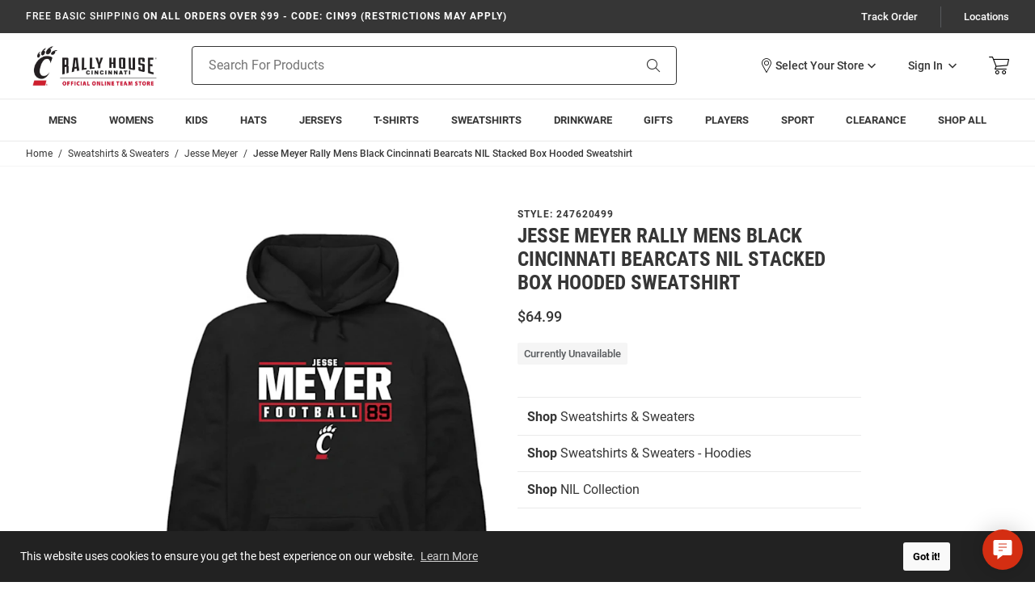

--- FILE ---
content_type: text/html; charset=utf-8
request_url: https://shop.gobearcats.com/Jesse-Meyer-Rally-Cincinnati-Bearcats-Mens-Black-NIL-Stacked-Box-Long-Sleeve-Hoodie-247620499
body_size: 25056
content:
<!DOCTYPE html><html lang="en" class="no-js"><head><script type="text/javascript">
var json_url = "https:\/\/shop.gobearcats.com\/mm5\/json.mvc\u003F";
var json_nosessionurl = "https:\/\/shop.gobearcats.com\/mm5\/json.mvc\u003F";
var Store_Code = "MSRH";
</script>
<script type="text/javascript" src="https://shop.gobearcats.com/mm5/clientside.mvc?T=f00b6487&amp;Module_Code=cmp-cssui-searchfield&amp;Filename=runtime.js" integrity="sha512-GT3fQyjPOh3ZvhBeXjc3+okpwb4DpByCirgPrWz6TaihplxQROYh7ilw9bj4wu+hbLgToqAFQuw3SCRJjmGcGQ==" crossorigin="anonymous" async defer></script>
<script type="text/javascript">
var MMSearchField_Search_URL_sep = "https:\/\/shop.gobearcats.com\/search\u003FSearch=";
(function( obj, eventType, fn )
{
if ( obj.addEventListener )
{
obj.addEventListener( eventType, fn, false );
}
else if ( obj.attachEvent )
{
obj.attachEvent( 'on' + eventType, fn );
}
})( window, 'mmsearchfield_override', function()
{
MMSearchField.prototype.onMenuAppendHeader = function () {return null;};MMSearchField.prototype.onMenuAppendItem = function (data) {var span;span = newElement('span', {'class': 'g-search-preview__entry'}, null, null);span.innerHTML = data;return span;};MMSearchField.prototype.onMenuAppendStoreSearch = function (search_value) {var item;item = newElement('div', {'class': 'g-search-preview__search-all'}, null, null);item.element_text = newTextNode('Search store for product "' + search_value + '"', item);return item;};MMSearchField.prototype.onFocus = function () {this.element_menu.classList.toggle('g-search-preview--open');};MMSearchField.prototype.onBlur = function () {this.element_menu.classList.toggle('g-search-preview--open');};
} );
</script>
<script type="text/javascript" src="https://shop.gobearcats.com/mm5/clientside.mvc?T=f00b6487&amp;Filename=runtime_ui.js" integrity="sha512-TF1khnhYrwc0BocQ+D0K42iMurzLF+xVudr2jw0RdcCX5Vh9XQJiTdtNw6kTWMuuONWE3RlQk3mikhP8frJkjw==" crossorigin="anonymous" async defer></script><script type="text/javascript" src="https://shop.gobearcats.com/mm5/clientside.mvc?T=f00b6487&amp;Filename=ajax.js" integrity="sha512-hBYAAq3Edaymi0ELd4oY1JQXKed1b6ng0Ix9vNMtHrWb3FO0tDeoQ95Y/KM5z3XmxcibnvbVujqgLQn/gKBRhA==" crossorigin="anonymous" async defer></script>
<script>var dataLayer = dataLayer || [];dataLayer.push({"canonicalUri": "https:\/\/shop.gobearcats.com\/Jesse-Meyer-Rally-Cincinnati-Bearcats-Mens-Black-NIL-Stacked-Box-Long-Sleeve-Hoodie-247620499","requestUri": "\/Jesse-Meyer-Rally-Cincinnati-Bearcats-Mens-Black-NIL-Stacked-Box-Long-Sleeve-Hoodie-247620499","pageCode": "PROD","pageType": "product","pageName": "","userId": "","userEmail": "","sha1Email": "","basketId": "provisional","categoryCode": "","categoryName": "","productCode": "10202016","checkoutStep": ""});dataLayer.push({ecommerce: null});dataLayer.push({"event": "product_view","ecommerce": {"detail": {"products": [{"brand": "Rally Brand","item_brand": "Rally Brand","name": "Jesse Meyer Rally Mens Black Cincinnati Bearcats NIL Stacked Box Hooded Sweatshirt","league": "College","team": "Cincinnati Bearcats","facet_department": "Sweatshirts &amp; Sweaters","item_name": "Jesse Meyer Rally Mens Black Cincinnati Bearcats NIL Stacked Box Hooded Sweatshirt","id": "247620499","item_id": "247620499","price": 64.99,"sku": "247620499"}]}},"content_type": "gtm_product","content_ids": ["10202016"],"value": 64.99});</script><!-- Google Tag Manager --><script>(function(w,d,s,l,i){w[l]=w[l]||[];w[l].push({'gtm.start':new Date().getTime(),event:'gtm.js'});var f=d.getElementsByTagName(s)[0],j=d.createElement(s),dl=l!='dataLayer'?'&l='+l:'';j.async=true;j.src='https://www.googletagmanager.com/gtm.js?id='+i+dl;f.parentNode.insertBefore(j,f);})(window,document,'script','dataLayer','GTM-TJRBF763');</script><!-- End Google Tag Manager -->
<meta name="viewport" content="width=device-width, initial-scale=1"><base href="https://shop.gobearcats.com/mm5/"><link rel="shortcut icon" type="image/png" href="graphics/00000001/1/cincinnati-bearcats.png?v=1"><title>Jesse Meyer Mens BLACK Cincinnati Bearcats NIL Stacked Box Hoodie - 247620499</title><link rel="canonical" href="https://shop.gobearcats.com/Jesse-Meyer-Rally-Cincinnati-Bearcats-Mens-Black-NIL-Stacked-Box-Long-Sleeve-Hoodie-247620499" /><meta name="description" content="Wear your Bearcats spirit on your sleeve in this Rally Cincinnati Bearcats Jesse Meyer NIL Stacked Box BLACK Long Sleeve Hoodie! Rally House has a great selection of new and exclusive Cincinnati Bearcats t-shirts, hats, gifts and apparel, in-store and online. Explore a wide range of similar styles to 247620499 by visiting our collection today!" />
<meta name="keywords" content="Cincinnati Bearcats Hooded Sweatshirt, Cincinnati Bearcats Black Long Sleeve Hoodie, Cincinnati Bearcats Mens Hooded Sweatshirt" />
<link rel="stylesheet" href="/mm5/themes/genesis/branches/production/public/dist/main.css?t=1763593953" /><link rel="stylesheet" href="/mm5/themes/genesis/branches/production/public/dist/page-code--PROD.386220f18f621239824d.chunk.css" /><style>:root {--rh-color-primary: #000000;--rh-color-secondary: #E00122;--rh-color-tertiary: #FFFFFF;}</style><link type="text/css" media="all" rel="stylesheet" integrity="sha256-lWOXBr8vqpiy3pliCN1FmPIYkHdcr8Y0nc2BRMranrA= sha384-0K5gx4GPe3B0+RaqthenpKbJBAscHbhUuTd+ZmjJoHkRs98Ms3Pm2S4BvJqkmBdh sha512-wrhf+QxqNNvI+O73Y1XxplLd/Bt2GG2kDlyCGfeByKkupyZlAKZKAHXE2TM9/awtFar6eWl+W9hNO6Mz2QrA6Q==" crossorigin="anonymous" href="https://shop.gobearcats.com/mm5/json.mvc?Store_Code=MSRH&amp;Function=CSSResource_Output&amp;CSSResource_Code=mm-theme-styles&T=c862aad6" data-resource-group="modules" data-resource-code="mm-theme-styles" /><script type="text/javascript" data-resource-group="modules" data-resource-code="recaptcha_v3">
(() =>
{
var script;
script	= document.createElement( 'script' );
script.src	= 'https://www.google.com/recaptcha/api.js?badge=bottomleft&render=6Le2LhwrAAAAAJKXnpKRiNgCwvRIwG4w8fOeZXHw';
document.documentElement.appendChild( script );
} )();
document.addEventListener( 'DOMContentLoaded', () =>
{
var form, element, elements, form_lookup;
form_lookup = new Array();
elements = document.querySelectorAll( 'form input\u005Bname\u003D\"Action\"\u005D\u005Bvalue\u003D\"AUTH\"\u005D, form \u005Bname\u003D\"Action\"\u005D\u005Bvalue\u003D\"ORDR,SHIP,CTAX,AUTH\"\u005D' )
for ( element of elements )
{
if ( element instanceof HTMLFormElement )	form = element;
else if ( element.form instanceof HTMLFormElement )	form = element.form;
else
{
form = null;
while ( element )
{
if ( element instanceof HTMLFormElement )
{
form = element;
break;
}
element = element.parentNode;
}
}
if ( form && ( form_lookup.indexOf( form ) === -1 ) )
{
form_lookup.push( form );
new Miva_reCAPTCHAv3_FormSubmitListener( form, 'payment_authorization' );
}
}
elements = document.querySelectorAll( 'form input\u005Bname\u003D\"Action\"\u005D\u005Bvalue\u003D\"LOGN\"\u005D, form input\u005Bname\u003D\"Action\"\u005D\u005Bvalue\u005E\u003D\"LOGN,\"\u005D' )
for ( element of elements )
{
if ( element instanceof HTMLFormElement )	form = element;
else if ( element.form instanceof HTMLFormElement )	form = element.form;
else
{
form = null;
while ( element )
{
if ( element instanceof HTMLFormElement )
{
form = element;
break;
}
element = element.parentNode;
}
}
if ( form && ( form_lookup.indexOf( form ) === -1 ) )
{
form_lookup.push( form );
new Miva_reCAPTCHAv3_FormSubmitListener( form, 'customer_login' );
}
}
elements = document.querySelectorAll( 'form input\u005Bname\u003D\"Action\"\u005D\u005Bvalue\u003D\"GENESIS_EMPW\"\u005D' )
for ( element of elements )
{
if ( element instanceof HTMLFormElement )	form = element;
else if ( element.form instanceof HTMLFormElement )	form = element.form;
else
{
form = null;
while ( element )
{
if ( element instanceof HTMLFormElement )
{
form = element;
break;
}
element = element.parentNode;
}
}
if ( form && ( form_lookup.indexOf( form ) === -1 ) )
{
form_lookup.push( form );
new Miva_reCAPTCHAv3_FormSubmitListener( form, 'customer_forgot_password' );
}
}
} );
class Miva_reCAPTCHAv3_FormSubmitListener
{
#form;
#submitting;
#event_submit;
#original_submit;
#recaptcha_action;
#event_fallback_submit;
constructor( form, recaptcha_action )
{
this.#form	= form;
this.#submitting	= false;
this.#original_submit	= form.submit;
this.#recaptcha_action	= recaptcha_action;
this.#event_fallback_submit	= () => { this.#form.submit(); };
this.#event_submit	= ( e ) =>
{
e.stopImmediatePropagation();
e.preventDefault();
//
// Trigger overwritten submit to build reCAPTCHAv3 response, where the original
// form submit will be restored in the callback and the "submit" listener removed.
//
this.#form.submit();
}
this.#form.submit	= () =>
{
if ( this.#submitting )
{
return;
}
this.#submitting = true;
Miva_reCAPTCHAv3_Submit( this.#recaptcha_action, ( token ) =>
{
var input_response;
this.#submitting	= false;
input_response	= document.createElement( 'input' );
input_response.type	= 'hidden';
input_response.name	= 'reCAPTCHAv3_Response';
input_response.value	= token;
this.#form.submit	= this.#original_submit;
this.#form.removeEventListener( 'submit', this.#event_submit, { capture: true } );
this.#form.appendChild( input_response );
if ( this.#form.requestSubmit )
{
this.#form.requestSubmit();
}
else
{
this.#form.addEventListener( 'submit', this.#event_fallback_submit );
this.#form.dispatchEvent( new Event( 'submit', { bubbles: true, cancelable: true } ) );
this.#form.removeEventListener( 'submit', this.#event_fallback_submit );
}
} );
};
this.#form.addEventListener( 'submit', this.#event_submit, { capture: true } );
}
}
function Miva_reCAPTCHAv3_Submit( recaptcha_action, callback )
{
try
{
grecaptcha.ready( () => {
try
{
grecaptcha.execute( '6Le2LhwrAAAAAJKXnpKRiNgCwvRIwG4w8fOeZXHw', { action: recaptcha_action } ).then( ( token ) => {
callback( token );
} );
}
catch ( e )
{
setTimeout( () => callback( 'recaptcha failed' ) );
}
} );
}
catch ( e )
{
setTimeout( () => callback( 'recaptcha failed' ) );
}
}
</script><style>*:focus-visible {outline: 2px solid black !important; box-sizing: border-box !important;}.sr-only {position: absolute;left: -10000px;}.skip-link {left: -10000px;padding: 12px;background-color: white;color: black;border: 2px solid black;border-radius: 5px;position: absolute;top: 0px;z-index: 9999999999;}.skip-link:focus-visible{left: 0px;}</style><script type="text/javascript" data-resource-group="head_tag" data-resource-code="sitewide-login">const parseCookies = () => {return Object.fromEntries(document.cookie.split('; ').map(v=>v.split(/=(.*)/s).map(decodeURIComponent)));};const getCookieValue = (name) => {const cookies = parseCookies();return cookies[name];};const multiDomainCode = "CINCY_BEARCATS";if (multiDomainCode === 'MICHLTRWIN') {const screenCode = 'PROD';const useStoreLogin = Boolean(0);const cookieName = 'hasSiteAccess';const cookieValue = getCookieValue(cookieName);const isAllowed = typeof cookieValue !== 'undefined';console.log(useStoreLogin);if (screenCode !== 'SITELOGIN' && !isAllowed && useStoreLogin) {window.location.replace('/site-login');}}</script><meta property="og:description"	content="Check out the deal on Jesse Meyer Rally Mens Black Cincinnati Bearcats NIL Stacked Box Hooded Sweatshirt at Rally House Team Store"><meta property="og:image"	content="https://media.rallyhouse.com/products/247620499-1.jpg?tx="><meta property="og:image:alt"	content="Jesse Meyer Rally Mens Black Cincinnati Bearcats NIL Stacked Box Hooded Sweatshirt"><meta property="og:site_name"	content="Rally House Team Store"><meta property="og:title"	content="Jesse Meyer Rally Mens Black Cincinnati Bearcats NIL Stacked Box Hooded Sweatshirt"><meta property="og:type"	content="product"><meta property="og:url"	content="https://shop.gobearcats.com/Jesse-Meyer-Rally-Cincinnati-Bearcats-Mens-Black-NIL-Stacked-Box-Long-Sleeve-Hoodie-247620499"><meta property="og:locale" content="en_US"><meta property="product:price:amount"	content="64.99" /><meta property="product:price:currency"	content="USD" /><meta name="twitter:card" content="summary_large_image"><meta name="twitter:site"	content="rally_house" /><meta name="twitter:creator"	content="rally_house"></head><body class="g-site-wrapper"><a class="skip-link" href="https://shop.gobearcats.com/Jesse-Meyer-Rally-Cincinnati-Bearcats-Mens-Black-NIL-Stacked-Box-Long-Sleeve-Hoodie-247620499?#main-content">Skip to Content</a><div id="cross_device_baskets" class="readytheme-contentsection">
</div>
<aside id="js-mini-basket" class="g-mini-basket" aria-hidden="true"><div class="js-mini-basket" data-count="0" data-subtotal="" data-session="de4460d4643c187a4f05eea538523d94"><div class="g-mini-basket__overlay" tabindex="-1" data-micromodal-close><div class="g-mini-basket__content u-bg-white" role="dialog" aria-modal="true" aria-labelledby="modal-mini-basket-title"><div id="js-mini-basket-loading-container" aria-hidden="true"></div><div class="g-mini-basket__header-container"><div class="g-mini-basket__header"><span id="modal-mini-basket-title" class="g-mini-basket__title">My Cart</span><button type="button" class="g-mini-basket__close g-button--no-styling u-icon-cross" aria-label="Close Mini-Basket" data-micromodal-close></button></div></div><div class="g-mini-basket__footer g-mini-basket__empty"><div class="u-icon-cart-empty g-mini-basket__empty-icon" aria-hidden="true"></div><div class="g-mini-basket__empty-title">It's Empty in Here!</div><div class="g-mini-basket__empty-text">Add items to get started.</div><div class="g-mini-basket__continue-shopping"><button class="g-button-primary" data-micromodal-close>Continue Shopping</button></div></div></div></div></div></aside><div class="g-site-header__top-navigation " role="region" aria-label="Featured promotions and support navigation links"><div class="g-wrapper"><div class="g-layout"><div class="g-layout__item u-width-12 u-width-8--xl u-text-center u-text-left--xl"><span class="g-site-header__message"><strong><span class="u-text-medium">Free Basic Shipping</span> On All Orders Over $99 - CODE: CIN99 (restrictions may apply)</strong></span>
</div><div class="g-layout__item u-hidden u-flex--xl u-width-4 g-site-header__top-navigation-links"><a href="https://shop.gobearcats.com/order-history-list" class="g-site-header__top-navigation-link">Track Order</a><span class="g-site-header__top-navigation-sep" aria-hidden="true"></span><a href="https://shop.gobearcats.com/stores" class="g-site-header__top-navigation-link" id="TopNav_Locations">Locations</a></div></div></div></div><header class="g-site-header g-site-header__unsticky"><div class="g-wrapper g-site-header__masthead"><div class="g-layout g-layout--align-center"><div class="g-layout__item u-width-4 u-width-2--m u-width-4--l u-hidden--xl"><button tabindex="0" aria-label="Open Mobile Navigation" class="g-button--no-styling g-navigation-mobile-menu-button u-icon-menu js-navigation-menu__open"><span class="u-hide-visually">Open Mobile Navigation</span></button></div><div class="g-site-header__logo g-layout__item u-width-4 u-width-8--m u-width-4--l u-width-2--xl u-text-center u-text-left--xl"><a href="https://shop.gobearcats.com/" title="Rally House Team Store" class="u-inline-block u-width-12" data-message=""><img src="graphics/00000001/1/cincy_bearcats_logo.webp" alt="Cincinnati Bearcats logo" width="170" height="52"></a></div><div class="g-site-header__links-wrap g-layout__item u-width-4 u-width-2--m u-width-4--l u-width-4--xl u-flex g-layout--align-center u-text-right"><div class="g-site-header__masthead-links u-text-right"><div class="g-site-header__masthead-customerlink"><x-my-store class="g-site-header__mystore" title="View Currently Shopping Store" role="button" tabindex="0"></x-my-store><a href="https://shop.gobearcats.com/customer-login" class="u-inline-block u-hidden--l g-account-link-mobile" data-micromodal-trigger="js-global-account" data-modal-options='{"awaitCloseAnimation": true, "awaitOpenAnimation": true, "disableScroll": false }'><span class="u-icon-user g-customerlink-icon" aria-hidden="true"></span><span class="u-hide-visually">Sign In</span></a><a href="https://shop.gobearcats.com/customer-login" class="u-inline-block--l u-hidden g-account-link" data-micromodal-trigger="js-global-account" data-modal-options='{"awaitCloseAnimation": true, "awaitOpenAnimation": true, "disableScroll": false }'><span class="u-inline-block">Sign In</span><span class="u-inline-block u-icon-chevron-down g-customerlink-toggle" aria-hidden="true"></span></a><div id="js-global-account" class="g-global-account" aria-hidden="true"><div tabindex="-1" data-micromodal-close><div class="u-text-left g-global-account__inner"><div class="g-global-account__container" role="dialog" aria-modal="true" aria-labelledby="js-global-account-title"><div class="g-global-account__header u-text-right" id="js-global-account-title"><button class="u-inline-block g-button--no-styling g-account-link" data-micromodal-close><span class="u-inline-block" data-micromodal-close>Sign In</span><span class="u-inline-block u-icon-chevron-up g-customerlink-toggle" aria-hidden="true" data-micromodal-close></span></button></div><div class="g-global-account__content" id="js-global-account-content"><div class="g-type-title-4 g-global-account__title">Sign In To Account</div><form class="g-global-account__form js-form-validator" method="post" action="https://shop.gobearcats.com/Jesse-Meyer-Rally-Cincinnati-Bearcats-Mens-Black-NIL-Stacked-Box-Long-Sleeve-Hoodie-247620499" autocomplete="off"><fieldset><legend class="u-hide-visually">Global Account Log In</legend><input type="hidden" name="Action" value="LOGN" /><input type="hidden" name="Category_Code" value="" /><input type="hidden" name="Product_Code" value="10202016" /><input type="hidden" name="Search" value="" /><input type="hidden" name="Per_Page" value="" /><input type="hidden" name="Sort_By" value="disp_order" /><div class="g-form-list"><div class="g-form-list__item g-form-list__item--full"><label for="global-account__customer-login-email" class="g-form-label is-required">Email Address</label><input id="global-account__customer-login-email" class="g-form-input" type="email" name="Customer_LoginEmail" value="" autocomplete="email" placeholder="Email" required></div><div class="g-form-list__item g-form-list__item--full"><label for="global-account__customer-password" class="g-form-label is-required">Password</label><input id="global-account__customer-password" class="g-form-input" type="password" name="Customer_Password" autocomplete="current-password" placeholder="Password" required></div><div class="g-form-list__item g-form-list__item--full g-form-list__forgot-password"><a class="g-regular-link" href="https://shop.gobearcats.com/forgot-password" title="Forgot Your Password?" data-micromodal-trigger="modal-forgot-password">Forgot Password?</a></div><div class="g-form-list__item g-form-list__item--full g-form-list__cta"><input class="g-button-primary g-button-width--full" type="submit" value="Sign In"></div><div class="g-form-list__item g-form-list__item--full g-form-list__cta"><span id="recaptcha_disclaimer" class="readytheme-banner">
<span class="u-font-xsmall u-color-gray-5">This site is protected by reCAPTCHA and the Google <a href="https://policies.google.com/privacy" target="_blank" class="u-color-primary u-text-underline">Privacy Policy</a> and <a href="https://policies.google.com/terms" target="_blank" class="u-color-primary u-text-underline">Terms of Service</a> apply.</span>
</span>
</div><div class="g-form-list__item g-form-list__item--full g-form-list__cta"><span id="new_website_message_global" class="readytheme-banner">
<div class="u-font-xsmall">
	<p>Be the First To Know About New Releases and Special Offers</p>
	<p>Cruise Through Checkout and Easily Track Your Orders</p>
	<span>Create a Wishlist and View Your Order History</span>
</div>
</span>
</div><div class="g-form-list__item g-form-list__item--full u-text-center"><span class="u-color-primary">New to Rally House?</span> <a href="https://shop.gobearcats.com/customer-login" class="g-display-link">Create an Account</a></div></div></fieldset></form></div></div></div></div></div></div><a class="g-site-header__basket-link js-mini-basket-open" href="https://shop.gobearcats.com/basket-contents" aria-label="Open Mini Basket" aria-haspopup="dialog" data-modal-trigger="js-mini-basket"><span class="u-icon-cart-empty g-site-header__basket-link-icon" aria-hidden="true"></span><span class="g-site-header__basket-link-quantity js-mini-basket-count"></span></a></div></div><div id="js-search-form" class="g-site-header__search g-layout__item u-width-12 u-width-6--xl"><form class="g-site-header__search-form" method="get" action="https://shop.gobearcats.com/search"><fieldset><legend class="u-hide-visually">Product Search</legend><div class="g-form-list"><div class="g-form-list__item g-form-list__item--full g-control-group u-flex"><input id="js-search-form-input" class="g-form-input g-control-group__field u-bg-transparent u-border-none" data-mm_searchfield="Yes" data-mm_searchfield_id="g-search-preview" type="search" name="Search" value="" placeholder="Search For Products" autocomplete="off" aria-label="Search For Products" required><button id="js-site-header__search-clear" class="g-button--no-styling g-site-header__search-clear" type="button" aria-hidden="true">Clear</button><button class="g-button g-control-group__button u-bg-transparent u-icon-search u-border-none g-site-header__search-button" type="submit"><span class="u-hide-visually">Search</span></button></div></div></fieldset><div id="autocomplete-main"></div></form></div></div></div></header><div id="navigation_menu" class="readytheme-contentsection"><nav class="g-site-navigation g-navigation-menu js-navigation-menu is-hidden " aria-label="Rally House Team Store, main-menu" role="menubar"><div class="g-navigation-menu__wrap" role="none"><div class="g-navigation-menu__parent js-navigation-menu__has-child" role="none"><a class="g-navigation-menu__link js-navigation-menu__link" href="https://shop.gobearcats.com/mens" aria-label="Mens main navigation link" role="menuitem" tabindex="0" data-link-name="Mens"><span class="g-navigation-menu__text">Mens</span><span class="g-navigation-menu__icon u-icon-chevron-down u-hidden"></span><span class="g-navigation-menu__icon u-icon-chevron-right u-hidden--xl"></span></a><button class="g-navigation-menu__expand js-navigation-menu__expand u-hide-visually" aria-label="Expand Mens sub-menu" aria-haspopup="true" aria-expanded="false"aria-controls="Mens-sub-menu" tabindex="0"></button><div id="Mens-sub-menu" class="g-navigation-menu__drawer js-navigation-menu__drawer is-edge-left" aria-label="Mens sub-menu" role="region"><div class="g-navigation-menu__header u-hidden--xl" role="none"><button class="g-navigation-menu__previous js-navigation-menu__previous" aria-label="main-menu, Mens, Go back one level" role="menuitem" tabindex="0"><span class="g-navigation-menu__icon u-icon-arrow-left"></span><span class="g-navigation-menu__text">Back</span></button><div class="g-navigation-menu__header--item" role="none"><a class="js-navigation-menu__link g-navigation-menu__title" href="https://shop.gobearcats.com/mens" aria-label="Mens Link" tabindex="0" role="menuitem"><span class="g-navigation-menu__text">Mens</span></a></div></div><div class="g-navigation-menu__row is-static" role="none"><div class="g-navigation-menu__column" data-column="Mens Column 1" role="none"><div class="g-navigation-menu__item" role="none"><a class="g-navigation-menu__link g-navigation-menu__title js-navigation-menu__link" href="https://shop.gobearcats.com/hats/mens" aria-label="Mens - Hats main navigation link" aria-haspopup="false" tabindex="0" role="menuitem"><span class="g-navigation-menu__text">Hats</span></a></div><div class="g-navigation-menu__item" role="none"><a class="g-navigation-menu__link g-navigation-menu__title js-navigation-menu__link" href="https://shop.gobearcats.com/jerseys/mens" aria-label="Mens - Jerseys main navigation link" aria-haspopup="false" tabindex="0" role="menuitem"><span class="g-navigation-menu__text">Jerseys</span></a></div><div class="g-navigation-menu__item" role="none"><a class="g-navigation-menu__link g-navigation-menu__title js-navigation-menu__link" href="https://shop.gobearcats.com/t-shirts/mens" aria-label="Mens - T-Shirts main navigation link" aria-haspopup="false" tabindex="0" role="menuitem"><span class="g-navigation-menu__text">T-Shirts</span></a></div></div><div class="g-navigation-menu__column" data-column="Mens Column 2" role="none"><div class="g-navigation-menu__item" role="none"><a class="g-navigation-menu__link g-navigation-menu__title js-navigation-menu__link" href="https://shop.gobearcats.com/sweatshirts-sweaters/mens" aria-label="Mens - Sweatshirts main navigation link" aria-haspopup="false" tabindex="0" role="menuitem"><span class="g-navigation-menu__text">Sweatshirts</span></a></div><div class="g-navigation-menu__item" role="none"><a class="g-navigation-menu__link g-navigation-menu__title js-navigation-menu__link" href="https://shop.gobearcats.com/accessories/mens" aria-label="Mens - Accessories main navigation link" aria-haspopup="false" tabindex="0" role="menuitem"><span class="g-navigation-menu__text">Accessories</span></a></div><div class="g-navigation-menu__item" role="none"><a class="g-navigation-menu__link g-navigation-menu__title js-navigation-menu__link" href="https://shop.gobearcats.com/bottoms/mens" aria-label="Mens - Bottoms main navigation link" aria-haspopup="false" tabindex="0" role="menuitem"><span class="g-navigation-menu__text">Bottoms</span></a></div></div><div class="g-navigation-menu__column" data-column="Mens Column 3" role="none"><div class="g-navigation-menu__item" role="none"><a class="g-navigation-menu__link g-navigation-menu__title js-navigation-menu__link" href="https://shop.gobearcats.com/jackets/mens" aria-label="Mens - Jackets main navigation link" aria-haspopup="false" tabindex="0" role="menuitem"><span class="g-navigation-menu__text">Jackets</span></a></div><div class="g-navigation-menu__item" role="none"><a class="g-navigation-menu__link g-navigation-menu__title js-navigation-menu__link" href="https://shop.gobearcats.com/pajamas/mens" aria-label="Mens - Pajamas main navigation link" aria-haspopup="false" tabindex="0" role="menuitem"><span class="g-navigation-menu__text">Pajamas</span></a></div><div class="g-navigation-menu__item" role="none"><a class="g-navigation-menu__link g-navigation-menu__title js-navigation-menu__link" href="https://shop.gobearcats.com/polos-dress-shirts/mens" aria-label="Mens - Polos &amp; Dress Shirts main navigation link" aria-haspopup="false" tabindex="0" role="menuitem"><span class="g-navigation-menu__text">Polos &amp; Dress Shirts</span></a></div></div><div class="g-navigation-menu__column" data-column="Mens Column 4" role="none"><div class="g-navigation-menu__item" role="none"><a class="g-navigation-menu__link g-navigation-menu__title js-navigation-menu__link" href="https://shop.gobearcats.com/socks/mens" aria-label="Mens - Socks main navigation link" aria-haspopup="false" tabindex="0" role="menuitem"><span class="g-navigation-menu__text">Socks</span></a></div><div class="g-navigation-menu__item" role="none"><a class="g-navigation-menu__link g-navigation-menu__title js-navigation-menu__link" href="https://shop.gobearcats.com/luggage-purses-backpacks" aria-label="Mens - Luggage, Purses &amp; Backpacks main navigation link" aria-haspopup="false" tabindex="0" role="menuitem"><span class="g-navigation-menu__text">Luggage, Purses &amp; Backpacks</span></a></div></div><a class="js-navigation-menu__link g-navigation-menu__link g-navigation-menu__link--standout u-hidden--xl" href="https://shop.gobearcats.com/mens" aria-label="Mens main navigation shop all link" tabindex="0" role="menuitem">Shop All</a></div></div></div><div class="g-navigation-menu__parent js-navigation-menu__has-child" role="none"><a class="g-navigation-menu__link js-navigation-menu__link" href="https://shop.gobearcats.com/womens" aria-label="Womens main navigation link" role="menuitem" tabindex="0" data-link-name="Womens"><span class="g-navigation-menu__text">Womens</span><span class="g-navigation-menu__icon u-icon-chevron-down u-hidden"></span><span class="g-navigation-menu__icon u-icon-chevron-right u-hidden--xl"></span></a><button class="g-navigation-menu__expand js-navigation-menu__expand u-hide-visually" aria-label="Expand Womens sub-menu" aria-haspopup="true" aria-expanded="false"aria-controls="Womens-sub-menu" tabindex="0"></button><div id="Womens-sub-menu" class="g-navigation-menu__drawer js-navigation-menu__drawer" aria-label="Womens sub-menu" role="region"><div class="g-navigation-menu__header u-hidden--xl" role="none"><button class="g-navigation-menu__previous js-navigation-menu__previous" aria-label="main-menu, Womens, Go back one level" role="menuitem" tabindex="0"><span class="g-navigation-menu__icon u-icon-arrow-left"></span><span class="g-navigation-menu__text">Back</span></button><div class="g-navigation-menu__header--item" role="none"><a class="js-navigation-menu__link g-navigation-menu__title" href="https://shop.gobearcats.com/womens" aria-label="Womens Link" tabindex="0" role="menuitem"><span class="g-navigation-menu__text">Womens</span></a></div></div><div class="g-navigation-menu__row is-static" role="none"><div class="g-navigation-menu__column" data-column="Womens Column 1" role="none"><div class="g-navigation-menu__item" role="none"><a class="g-navigation-menu__link g-navigation-menu__title js-navigation-menu__link" href="https://shop.gobearcats.com/hats/womens" aria-label="Womens - Hats main navigation link" aria-haspopup="false" tabindex="0" role="menuitem"><span class="g-navigation-menu__text">Hats</span></a></div><div class="g-navigation-menu__item" role="none"><a class="g-navigation-menu__link g-navigation-menu__title js-navigation-menu__link" href="https://shop.gobearcats.com/jerseys/womens" aria-label="Womens - Jerseys main navigation link" aria-haspopup="false" tabindex="0" role="menuitem"><span class="g-navigation-menu__text">Jerseys</span></a></div><div class="g-navigation-menu__item" role="none"><a class="g-navigation-menu__link g-navigation-menu__title js-navigation-menu__link" href="https://shop.gobearcats.com/t-shirts/womens" aria-label="Womens - T-Shirts main navigation link" aria-haspopup="false" tabindex="0" role="menuitem"><span class="g-navigation-menu__text">T-Shirts</span></a></div></div><div class="g-navigation-menu__column" data-column="Womens Column 2" role="none"><div class="g-navigation-menu__item" role="none"><a class="g-navigation-menu__link g-navigation-menu__title js-navigation-menu__link" href="https://shop.gobearcats.com/sweatshirts-sweaters/womens" aria-label="Womens - Sweatshirts main navigation link" aria-haspopup="false" tabindex="0" role="menuitem"><span class="g-navigation-menu__text">Sweatshirts</span></a></div><div class="g-navigation-menu__item" role="none"><a class="g-navigation-menu__link g-navigation-menu__title js-navigation-menu__link" href="https://shop.gobearcats.com/accessories/womens" aria-label="Womens - Accessories main navigation link" aria-haspopup="false" tabindex="0" role="menuitem"><span class="g-navigation-menu__text">Accessories</span></a></div><div class="g-navigation-menu__item" role="none"><a class="g-navigation-menu__link g-navigation-menu__title js-navigation-menu__link" href="https://shop.gobearcats.com/bottoms/womens" aria-label="Womens - Bottoms main navigation link" aria-haspopup="false" tabindex="0" role="menuitem"><span class="g-navigation-menu__text">Bottoms</span></a></div></div><div class="g-navigation-menu__column" data-column="Womens Column 3" role="none"><div class="g-navigation-menu__item" role="none"><a class="g-navigation-menu__link g-navigation-menu__title js-navigation-menu__link" href="https://shop.gobearcats.com/jackets/womens" aria-label="Womens - Jackets main navigation link" aria-haspopup="false" tabindex="0" role="menuitem"><span class="g-navigation-menu__text">Jackets</span></a></div><div class="g-navigation-menu__item" role="none"><a class="g-navigation-menu__link g-navigation-menu__title js-navigation-menu__link" href="https://shop.gobearcats.com/pajamas/womens" aria-label="Womens - Pajamas main navigation link" aria-haspopup="false" tabindex="0" role="menuitem"><span class="g-navigation-menu__text">Pajamas</span></a></div><div class="g-navigation-menu__item" role="none"><a class="g-navigation-menu__link g-navigation-menu__title js-navigation-menu__link" href="https://shop.gobearcats.com/polos-dress-shirts/womens" aria-label="Womens - Polos &amp; Dress Shirts main navigation link" aria-haspopup="false" tabindex="0" role="menuitem"><span class="g-navigation-menu__text">Polos &amp; Dress Shirts</span></a></div></div><div class="g-navigation-menu__column" data-column="Womens Column 4" role="none"><div class="g-navigation-menu__item" role="none"><a class="g-navigation-menu__link g-navigation-menu__title js-navigation-menu__link" href="https://shop.gobearcats.com/socks/womens" aria-label="Womens - Socks main navigation link" aria-haspopup="false" tabindex="0" role="menuitem"><span class="g-navigation-menu__text">Socks</span></a></div></div><a class="js-navigation-menu__link g-navigation-menu__link g-navigation-menu__link--standout u-hidden--xl" href="https://shop.gobearcats.com/womens" aria-label="Womens main navigation shop all link" tabindex="0" role="menuitem">Shop All</a></div></div></div><div class="g-navigation-menu__parent js-navigation-menu__has-child" role="none"><a class="g-navigation-menu__link js-navigation-menu__link" href="https://shop.gobearcats.com/kids" aria-label="Kids main navigation link" role="menuitem" tabindex="0" data-link-name="Kids"><span class="g-navigation-menu__text">Kids</span><span class="g-navigation-menu__icon u-icon-chevron-down u-hidden"></span><span class="g-navigation-menu__icon u-icon-chevron-right u-hidden--xl"></span></a><button class="g-navigation-menu__expand js-navigation-menu__expand u-hide-visually" aria-label="Expand Kids sub-menu" aria-haspopup="true" aria-expanded="false"aria-controls="Kids-sub-menu" tabindex="0"></button><div id="Kids-sub-menu" class="g-navigation-menu__drawer js-navigation-menu__drawer" aria-label="Kids sub-menu" role="region"><div class="g-navigation-menu__header u-hidden--xl" role="none"><button class="g-navigation-menu__previous js-navigation-menu__previous" aria-label="main-menu, Kids, Go back one level" role="menuitem" tabindex="0"><span class="g-navigation-menu__icon u-icon-arrow-left"></span><span class="g-navigation-menu__text">Back</span></button><div class="g-navigation-menu__header--item" role="none"><a class="js-navigation-menu__link g-navigation-menu__title" href="https://shop.gobearcats.com/kids" aria-label="Kids Link" tabindex="0" role="menuitem"><span class="g-navigation-menu__text">Kids</span></a></div></div><div class="g-navigation-menu__row is-static" role="none"><div class="g-navigation-menu__column" data-column="Kids Column 1" role="none"><div class="g-navigation-menu__item" role="none"><a class="g-navigation-menu__link g-navigation-menu__title js-navigation-menu__link" href="https://shop.gobearcats.com/hats/kids" aria-label="Kids - Hats main navigation link" aria-haspopup="false" tabindex="0" role="menuitem"><span class="g-navigation-menu__text">Hats</span></a></div><div class="g-navigation-menu__item" role="none"><a class="g-navigation-menu__link g-navigation-menu__title js-navigation-menu__link" href="https://shop.gobearcats.com/jerseys/kids" aria-label="Kids - Jerseys main navigation link" aria-haspopup="false" tabindex="0" role="menuitem"><span class="g-navigation-menu__text">Jerseys</span></a></div><div class="g-navigation-menu__item" role="none"><a class="g-navigation-menu__link g-navigation-menu__title js-navigation-menu__link" href="https://shop.gobearcats.com/t-shirts/kids" aria-label="Kids - T-Shirts main navigation link" aria-haspopup="false" tabindex="0" role="menuitem"><span class="g-navigation-menu__text">T-Shirts</span></a></div></div><div class="g-navigation-menu__column" data-column="Kids Column 2" role="none"><div class="g-navigation-menu__item" role="none"><a class="g-navigation-menu__link g-navigation-menu__title js-navigation-menu__link" href="https://shop.gobearcats.com/accessories/kids" aria-label="Kids - Accessories main navigation link" aria-haspopup="false" tabindex="0" role="menuitem"><span class="g-navigation-menu__text">Accessories</span></a></div><div class="g-navigation-menu__item" role="none"><a class="g-navigation-menu__link g-navigation-menu__title js-navigation-menu__link" href="https://shop.gobearcats.com/bottoms/kids" aria-label="Kids - Bottoms main navigation link" aria-haspopup="false" tabindex="0" role="menuitem"><span class="g-navigation-menu__text">Bottoms</span></a></div><div class="g-navigation-menu__item" role="none"><a class="g-navigation-menu__link g-navigation-menu__title js-navigation-menu__link" href="https://shop.gobearcats.com/pajamas/kids" aria-label="Kids - Pajamas main navigation link" aria-haspopup="false" tabindex="0" role="menuitem"><span class="g-navigation-menu__text">Pajamas</span></a></div></div><div class="g-navigation-menu__column" data-column="Kids Column 3" role="none"><div class="g-navigation-menu__item" role="none"><a class="g-navigation-menu__link g-navigation-menu__title js-navigation-menu__link" href="https://shop.gobearcats.com/socks/kids" aria-label="Kids - Socks main navigation link" aria-haspopup="false" tabindex="0" role="menuitem"><span class="g-navigation-menu__text">Socks</span></a></div><div class="g-navigation-menu__item" role="none"><a class="g-navigation-menu__link g-navigation-menu__title js-navigation-menu__link" href="https://shop.gobearcats.com/baby-accessories" aria-label="Kids - Baby Accessories main navigation link" aria-haspopup="false" tabindex="0" role="menuitem"><span class="g-navigation-menu__text">Baby Accessories</span></a></div></div><a class="js-navigation-menu__link g-navigation-menu__link g-navigation-menu__link--standout u-hidden--xl" href="https://shop.gobearcats.com/kids" aria-label="Kids main navigation shop all link" tabindex="0" role="menuitem">Shop All</a></div></div></div><div class="g-navigation-menu__parent js-navigation-menu__has-child" role="none"><a class="g-navigation-menu__link js-navigation-menu__link" href="https://shop.gobearcats.com/hats" aria-label="Hats main navigation link" role="menuitem" tabindex="0" data-link-name="Hats"><span class="g-navigation-menu__text">Hats</span><span class="g-navigation-menu__icon u-icon-chevron-down u-hidden"></span><span class="g-navigation-menu__icon u-icon-chevron-right u-hidden--xl"></span></a><button class="g-navigation-menu__expand js-navigation-menu__expand u-hide-visually" aria-label="Expand Hats sub-menu" aria-haspopup="true" aria-expanded="false"aria-controls="Hats-sub-menu" tabindex="0"></button><div id="Hats-sub-menu" class="g-navigation-menu__drawer js-navigation-menu__drawer" aria-label="Hats sub-menu" role="region"><div class="g-navigation-menu__header u-hidden--xl" role="none"><button class="g-navigation-menu__previous js-navigation-menu__previous" aria-label="main-menu, Hats, Go back one level" role="menuitem" tabindex="0"><span class="g-navigation-menu__icon u-icon-arrow-left"></span><span class="g-navigation-menu__text">Back</span></button><div class="g-navigation-menu__header--item" role="none"><a class="js-navigation-menu__link g-navigation-menu__title" href="https://shop.gobearcats.com/hats" aria-label="Hats Link" tabindex="0" role="menuitem"><span class="g-navigation-menu__text">Hats</span></a></div></div><div class="g-navigation-menu__row is-static" role="none"><div class="g-navigation-menu__column" data-column="Hats Column 1" role="none"><div class="g-navigation-menu__item" role="none"><a class="g-navigation-menu__link g-navigation-menu__title js-navigation-menu__link" href="https://shop.gobearcats.com/hats/mens" aria-label="Hats - Mens main navigation link" aria-haspopup="false" tabindex="0" role="menuitem"><span class="g-navigation-menu__text">Mens</span></a></div><div class="g-navigation-menu__item" role="none"><a class="g-navigation-menu__link g-navigation-menu__title js-navigation-menu__link" href="https://shop.gobearcats.com/hats/womens" aria-label="Hats - Womens main navigation link" aria-haspopup="false" tabindex="0" role="menuitem"><span class="g-navigation-menu__text">Womens</span></a></div><div class="g-navigation-menu__item" role="none"><a class="g-navigation-menu__link g-navigation-menu__title js-navigation-menu__link" href="https://shop.gobearcats.com/hats/kids" aria-label="Hats - Kids main navigation link" aria-haspopup="false" tabindex="0" role="menuitem"><span class="g-navigation-menu__text">Kids</span></a></div></div><div class="g-navigation-menu__column" data-column="Hats Column 2" role="none"><div class="g-navigation-menu__item" role="none"><a class="g-navigation-menu__link g-navigation-menu__title js-navigation-menu__link" href="https://shop.gobearcats.com/hats/adjustable" aria-label="Hats - Adjustable main navigation link" aria-haspopup="false" tabindex="0" role="menuitem"><span class="g-navigation-menu__text">Adjustable</span></a></div><div class="g-navigation-menu__item" role="none"><a class="g-navigation-menu__link g-navigation-menu__title js-navigation-menu__link" href="https://shop.gobearcats.com/hats/bucket" aria-label="Hats - Bucket main navigation link" aria-haspopup="false" tabindex="0" role="menuitem"><span class="g-navigation-menu__text">Bucket</span></a></div><div class="g-navigation-menu__item" role="none"><a class="g-navigation-menu__link g-navigation-menu__title js-navigation-menu__link" href="https://shop.gobearcats.com/hats/fitted" aria-label="Hats - Fitted main navigation link" aria-haspopup="false" tabindex="0" role="menuitem"><span class="g-navigation-menu__text">Fitted</span></a></div></div><div class="g-navigation-menu__column" data-column="Hats Column 3" role="none"><div class="g-navigation-menu__item" role="none"><a class="g-navigation-menu__link g-navigation-menu__title js-navigation-menu__link" href="https://shop.gobearcats.com/hats/flex" aria-label="Hats - Flex main navigation link" aria-haspopup="false" tabindex="0" role="menuitem"><span class="g-navigation-menu__text">Flex</span></a></div><div class="g-navigation-menu__item" role="none"><a class="g-navigation-menu__link g-navigation-menu__title js-navigation-menu__link" href="https://shop.gobearcats.com/hats/knit" aria-label="Hats - Knit main navigation link" aria-haspopup="false" tabindex="0" role="menuitem"><span class="g-navigation-menu__text">Knit</span></a></div><div class="g-navigation-menu__item" role="none"><a class="g-navigation-menu__link g-navigation-menu__title js-navigation-menu__link" href="https://shop.gobearcats.com/hats/snapback" aria-label="Hats - Snapback main navigation link" aria-haspopup="false" tabindex="0" role="menuitem"><span class="g-navigation-menu__text">Snapback</span></a></div></div><div class="g-navigation-menu__column" data-column="Hats Column 4" role="none"><div class="g-navigation-menu__item" role="none"><a class="g-navigation-menu__link g-navigation-menu__title js-navigation-menu__link" href="https://shop.gobearcats.com/hats/visors" aria-label="Hats - Visors main navigation link" aria-haspopup="false" tabindex="0" role="menuitem"><span class="g-navigation-menu__text">Visors</span></a></div></div><a class="js-navigation-menu__link g-navigation-menu__link g-navigation-menu__link--standout u-hidden--xl" href="https://shop.gobearcats.com/hats" aria-label="Hats main navigation shop all link" tabindex="0" role="menuitem">Shop All</a></div></div></div><div class="g-navigation-menu__parent js-navigation-menu__has-child" role="none"><a class="g-navigation-menu__link js-navigation-menu__link" href="https://shop.gobearcats.com/jerseys" aria-label="Jerseys main navigation link" role="menuitem" tabindex="0" data-link-name="Jerseys"><span class="g-navigation-menu__text">Jerseys</span><span class="g-navigation-menu__icon u-icon-chevron-down u-hidden"></span><span class="g-navigation-menu__icon u-icon-chevron-right u-hidden--xl"></span></a><button class="g-navigation-menu__expand js-navigation-menu__expand u-hide-visually" aria-label="Expand Jerseys sub-menu" aria-haspopup="true" aria-expanded="false"aria-controls="Jerseys-sub-menu" tabindex="0"></button><div id="Jerseys-sub-menu" class="g-navigation-menu__drawer js-navigation-menu__drawer" aria-label="Jerseys sub-menu" role="region"><div class="g-navigation-menu__header u-hidden--xl" role="none"><button class="g-navigation-menu__previous js-navigation-menu__previous" aria-label="main-menu, Jerseys, Go back one level" role="menuitem" tabindex="0"><span class="g-navigation-menu__icon u-icon-arrow-left"></span><span class="g-navigation-menu__text">Back</span></button><div class="g-navigation-menu__header--item" role="none"><a class="js-navigation-menu__link g-navigation-menu__title" href="https://shop.gobearcats.com/jerseys" aria-label="Jerseys Link" tabindex="0" role="menuitem"><span class="g-navigation-menu__text">Jerseys</span></a></div></div><div class="g-navigation-menu__row is-static" role="none"><div class="g-navigation-menu__column" data-column="Jerseys Column 1" role="none"><div class="g-navigation-menu__item" role="none"><a class="g-navigation-menu__link g-navigation-menu__title js-navigation-menu__link" href="https://shop.gobearcats.com/jerseys/mens" aria-label="Jerseys - Mens main navigation link" aria-haspopup="false" tabindex="0" role="menuitem"><span class="g-navigation-menu__text">Mens</span></a></div><div class="g-navigation-menu__item" role="none"><a class="g-navigation-menu__link g-navigation-menu__title js-navigation-menu__link" href="https://shop.gobearcats.com/jerseys/kids" aria-label="Jerseys - Kids main navigation link" aria-haspopup="false" tabindex="0" role="menuitem"><span class="g-navigation-menu__text">Kids</span></a></div><div class="g-navigation-menu__item" role="none"><a class="g-navigation-menu__link g-navigation-menu__title js-navigation-menu__link" href="https://shop.gobearcats.com/jerseys/basketball" aria-label="Jerseys - Basketball main navigation link" aria-haspopup="false" tabindex="0" role="menuitem"><span class="g-navigation-menu__text">Basketball</span></a></div></div><div class="g-navigation-menu__column" data-column="Jerseys Column 2" role="none"><div class="g-navigation-menu__item" role="none"><a class="g-navigation-menu__link g-navigation-menu__title js-navigation-menu__link" href="https://shop.gobearcats.com/jerseys/football" aria-label="Jerseys - Football main navigation link" aria-haspopup="false" tabindex="0" role="menuitem"><span class="g-navigation-menu__text">Football</span></a></div><div class="g-navigation-menu__item" role="none"><a class="g-navigation-menu__link g-navigation-menu__title js-navigation-menu__link" href="https://shop.gobearcats.com/jerseys/fashion" aria-label="Jerseys - Fashion main navigation link" aria-haspopup="false" tabindex="0" role="menuitem"><span class="g-navigation-menu__text">Fashion</span></a></div></div><a class="js-navigation-menu__link g-navigation-menu__link g-navigation-menu__link--standout u-hidden--xl" href="https://shop.gobearcats.com/jerseys" aria-label="Jerseys main navigation shop all link" tabindex="0" role="menuitem">Shop All</a></div></div></div><div class="g-navigation-menu__parent js-navigation-menu__has-child" role="none"><a class="g-navigation-menu__link js-navigation-menu__link" href="https://shop.gobearcats.com/t-shirts" aria-label="T-Shirts main navigation link" role="menuitem" tabindex="0" data-link-name="T-Shirts"><span class="g-navigation-menu__text">T-Shirts</span><span class="g-navigation-menu__icon u-icon-chevron-down u-hidden"></span><span class="g-navigation-menu__icon u-icon-chevron-right u-hidden--xl"></span></a><button class="g-navigation-menu__expand js-navigation-menu__expand u-hide-visually" aria-label="Expand T-Shirts sub-menu" aria-haspopup="true" aria-expanded="false"aria-controls="T-Shirts-sub-menu" tabindex="0"></button><div id="T-Shirts-sub-menu" class="g-navigation-menu__drawer js-navigation-menu__drawer" aria-label="T-Shirts sub-menu" role="region"><div class="g-navigation-menu__header u-hidden--xl" role="none"><button class="g-navigation-menu__previous js-navigation-menu__previous" aria-label="main-menu, T-Shirts, Go back one level" role="menuitem" tabindex="0"><span class="g-navigation-menu__icon u-icon-arrow-left"></span><span class="g-navigation-menu__text">Back</span></button><div class="g-navigation-menu__header--item" role="none"><a class="js-navigation-menu__link g-navigation-menu__title" href="https://shop.gobearcats.com/t-shirts" aria-label="T-Shirts Link" tabindex="0" role="menuitem"><span class="g-navigation-menu__text">T-Shirts</span></a></div></div><div class="g-navigation-menu__row is-static" role="none"><div class="g-navigation-menu__column" data-column="T-Shirts Column 1" role="none"><div class="g-navigation-menu__item" role="none"><a class="g-navigation-menu__link g-navigation-menu__title js-navigation-menu__link" href="https://shop.gobearcats.com/t-shirts/mens" aria-label="T-Shirts - Mens main navigation link" aria-haspopup="false" tabindex="0" role="menuitem"><span class="g-navigation-menu__text">Mens</span></a></div><div class="g-navigation-menu__item" role="none"><a class="g-navigation-menu__link g-navigation-menu__title js-navigation-menu__link" href="https://shop.gobearcats.com/t-shirts/womens" aria-label="T-Shirts - Womens main navigation link" aria-haspopup="false" tabindex="0" role="menuitem"><span class="g-navigation-menu__text">Womens</span></a></div><div class="g-navigation-menu__item" role="none"><a class="g-navigation-menu__link g-navigation-menu__title js-navigation-menu__link" href="https://shop.gobearcats.com/t-shirts/kids" aria-label="T-Shirts - Kids main navigation link" aria-haspopup="false" tabindex="0" role="menuitem"><span class="g-navigation-menu__text">Kids</span></a></div></div><div class="g-navigation-menu__column" data-column="T-Shirts Column 2" role="none"><div class="g-navigation-menu__item" role="none"><a class="g-navigation-menu__link g-navigation-menu__title js-navigation-menu__link" href="https://shop.gobearcats.com/t-shirts/long-sleeve" aria-label="T-Shirts - Long Sleeve main navigation link" aria-haspopup="false" tabindex="0" role="menuitem"><span class="g-navigation-menu__text">Long Sleeve</span></a></div><div class="g-navigation-menu__item" role="none"><a class="g-navigation-menu__link g-navigation-menu__title js-navigation-menu__link" href="https://shop.gobearcats.com/t-shirts/short-sleeve" aria-label="T-Shirts - Short Sleeve main navigation link" aria-haspopup="false" tabindex="0" role="menuitem"><span class="g-navigation-menu__text">Short Sleeve</span></a></div><div class="g-navigation-menu__item" role="none"><a class="g-navigation-menu__link g-navigation-menu__title js-navigation-menu__link" href="https://shop.gobearcats.com/t-shirts/tank-tops" aria-label="T-Shirts - Tank Tops main navigation link" aria-haspopup="false" tabindex="0" role="menuitem"><span class="g-navigation-menu__text">Tank Tops</span></a></div></div><div class="g-navigation-menu__column" data-column="T-Shirts Column 3" role="none"><div class="g-navigation-menu__item" role="none"><a class="g-navigation-menu__link g-navigation-menu__title js-navigation-menu__link" href="https://shop.gobearcats.com/t-shirts/big-tall" aria-label="T-Shirts - Big &amp; Tall main navigation link" aria-haspopup="false" tabindex="0" role="menuitem"><span class="g-navigation-menu__text">Big &amp; Tall</span></a></div></div><a class="js-navigation-menu__link g-navigation-menu__link g-navigation-menu__link--standout u-hidden--xl" href="https://shop.gobearcats.com/t-shirts" aria-label="T-Shirts main navigation shop all link" tabindex="0" role="menuitem">Shop All</a></div></div></div><div class="g-navigation-menu__parent js-navigation-menu__has-child" role="none"><a class="g-navigation-menu__link js-navigation-menu__link" href="https://shop.gobearcats.com/sweatshirts-sweaters" aria-label="Sweatshirts main navigation link" role="menuitem" tabindex="0" data-link-name="Sweatshirts"><span class="g-navigation-menu__text">Sweatshirts</span><span class="g-navigation-menu__icon u-icon-chevron-down u-hidden"></span><span class="g-navigation-menu__icon u-icon-chevron-right u-hidden--xl"></span></a><button class="g-navigation-menu__expand js-navigation-menu__expand u-hide-visually" aria-label="Expand Sweatshirts sub-menu" aria-haspopup="true" aria-expanded="false"aria-controls="Sweatshirts-sub-menu" tabindex="0"></button><div id="Sweatshirts-sub-menu" class="g-navigation-menu__drawer js-navigation-menu__drawer" aria-label="Sweatshirts sub-menu" role="region"><div class="g-navigation-menu__header u-hidden--xl" role="none"><button class="g-navigation-menu__previous js-navigation-menu__previous" aria-label="main-menu, Sweatshirts, Go back one level" role="menuitem" tabindex="0"><span class="g-navigation-menu__icon u-icon-arrow-left"></span><span class="g-navigation-menu__text">Back</span></button><div class="g-navigation-menu__header--item" role="none"><a class="js-navigation-menu__link g-navigation-menu__title" href="https://shop.gobearcats.com/sweatshirts-sweaters" aria-label="Sweatshirts Link" tabindex="0" role="menuitem"><span class="g-navigation-menu__text">Sweatshirts</span></a></div></div><div class="g-navigation-menu__row is-static" role="none"><div class="g-navigation-menu__column" data-column="Sweatshirts Column 1" role="none"><div class="g-navigation-menu__item" role="none"><a class="g-navigation-menu__link g-navigation-menu__title js-navigation-menu__link" href="https://shop.gobearcats.com/sweatshirts-sweaters/mens" aria-label="Sweatshirts - Mens main navigation link" aria-haspopup="false" tabindex="0" role="menuitem"><span class="g-navigation-menu__text">Mens</span></a></div><div class="g-navigation-menu__item" role="none"><a class="g-navigation-menu__link g-navigation-menu__title js-navigation-menu__link" href="https://shop.gobearcats.com/sweatshirts-sweaters/womens" aria-label="Sweatshirts - Womens main navigation link" aria-haspopup="false" tabindex="0" role="menuitem"><span class="g-navigation-menu__text">Womens</span></a></div><div class="g-navigation-menu__item" role="none"><a class="g-navigation-menu__link g-navigation-menu__title js-navigation-menu__link" href="https://shop.gobearcats.com/sweatshirts-sweaters/kids" aria-label="Sweatshirts - Kids main navigation link" aria-haspopup="false" tabindex="0" role="menuitem"><span class="g-navigation-menu__text">Kids</span></a></div></div><div class="g-navigation-menu__column" data-column="Sweatshirts Column 2" role="none"><div class="g-navigation-menu__item" role="none"><a class="g-navigation-menu__link g-navigation-menu__title js-navigation-menu__link" href="https://shop.gobearcats.com/sweatshirts-sweaters/crew" aria-label="Sweatshirts - Crew main navigation link" aria-haspopup="false" tabindex="0" role="menuitem"><span class="g-navigation-menu__text">Crew</span></a></div><div class="g-navigation-menu__item" role="none"><a class="g-navigation-menu__link g-navigation-menu__title js-navigation-menu__link" href="https://shop.gobearcats.com/sweatshirts-sweaters/hoodies" aria-label="Sweatshirts - Hoodies main navigation link" aria-haspopup="false" tabindex="0" role="menuitem"><span class="g-navigation-menu__text">Hoodies</span></a></div><div class="g-navigation-menu__item" role="none"><a class="g-navigation-menu__link g-navigation-menu__title js-navigation-menu__link" href="https://shop.gobearcats.com/sweatshirts-sweaters/quarter-zips" aria-label="Sweatshirts - Quarter Zips main navigation link" aria-haspopup="false" tabindex="0" role="menuitem"><span class="g-navigation-menu__text">Quarter Zips</span></a></div></div><div class="g-navigation-menu__column" data-column="Sweatshirts Column 3" role="none"><div class="g-navigation-menu__item" role="none"><a class="g-navigation-menu__link g-navigation-menu__title js-navigation-menu__link" href="https://shop.gobearcats.com/sweatshirts-sweaters/zip" aria-label="Sweatshirts - Zip main navigation link" aria-haspopup="false" tabindex="0" role="menuitem"><span class="g-navigation-menu__text">Zip</span></a></div><div class="g-navigation-menu__item" role="none"><a class="g-navigation-menu__link g-navigation-menu__title js-navigation-menu__link" href="https://shop.gobearcats.com/sweatshirts-sweaters" aria-label="Sweatshirts - Sweatshirts main navigation link" aria-haspopup="false" tabindex="0" role="menuitem"><span class="g-navigation-menu__text">Sweatshirts</span></a></div><div class="g-navigation-menu__item" role="none"><a class="g-navigation-menu__link g-navigation-menu__title js-navigation-menu__link" href="https://shop.gobearcats.com/sweatshirts-sweaters/big-tall" aria-label="Sweatshirts - Big &amp; Tall main navigation link" aria-haspopup="false" tabindex="0" role="menuitem"><span class="g-navigation-menu__text">Big &amp; Tall</span></a></div></div><a class="js-navigation-menu__link g-navigation-menu__link g-navigation-menu__link--standout u-hidden--xl" href="https://shop.gobearcats.com/sweatshirts-sweaters" aria-label="Sweatshirts main navigation shop all link" tabindex="0" role="menuitem">Shop All</a></div></div></div><div class="g-navigation-menu__parent js-navigation-menu__has-child" role="none"><a class="g-navigation-menu__link js-navigation-menu__link" href="https://shop.gobearcats.com/drinkware" aria-label="Drinkware main navigation link" role="menuitem" tabindex="0" data-link-name="Drinkware"><span class="g-navigation-menu__text">Drinkware</span><span class="g-navigation-menu__icon u-icon-chevron-down u-hidden"></span><span class="g-navigation-menu__icon u-icon-chevron-right u-hidden--xl"></span></a><button class="g-navigation-menu__expand js-navigation-menu__expand u-hide-visually" aria-label="Expand Drinkware sub-menu" aria-haspopup="true" aria-expanded="false"aria-controls="Drinkware-sub-menu" tabindex="0"></button><div id="Drinkware-sub-menu" class="g-navigation-menu__drawer js-navigation-menu__drawer" aria-label="Drinkware sub-menu" role="region"><div class="g-navigation-menu__header u-hidden--xl" role="none"><button class="g-navigation-menu__previous js-navigation-menu__previous" aria-label="main-menu, Drinkware, Go back one level" role="menuitem" tabindex="0"><span class="g-navigation-menu__icon u-icon-arrow-left"></span><span class="g-navigation-menu__text">Back</span></button><div class="g-navigation-menu__header--item" role="none"><a class="js-navigation-menu__link g-navigation-menu__title" href="https://shop.gobearcats.com/drinkware" aria-label="Drinkware Link" tabindex="0" role="menuitem"><span class="g-navigation-menu__text">Drinkware</span></a></div></div><div class="g-navigation-menu__row is-static" role="none"><div class="g-navigation-menu__column" data-column="Drinkware Column 1" role="none"><div class="g-navigation-menu__item" role="none"><a class="g-navigation-menu__link g-navigation-menu__title js-navigation-menu__link" href="https://shop.gobearcats.com/drinkware/barware" aria-label="Drinkware - Barware main navigation link" aria-haspopup="false" tabindex="0" role="menuitem"><span class="g-navigation-menu__text">Barware</span></a></div><div class="g-navigation-menu__item" role="none"><a class="g-navigation-menu__link g-navigation-menu__title js-navigation-menu__link" href="https://shop.gobearcats.com/drinkware/can-coolers" aria-label="Drinkware - Can Coolers main navigation link" aria-haspopup="false" tabindex="0" role="menuitem"><span class="g-navigation-menu__text">Can Coolers</span></a></div><div class="g-navigation-menu__item" role="none"><a class="g-navigation-menu__link g-navigation-menu__title js-navigation-menu__link" href="https://shop.gobearcats.com/drinkware/coasters" aria-label="Drinkware - Coasters main navigation link" aria-haspopup="false" tabindex="0" role="menuitem"><span class="g-navigation-menu__text">Coasters</span></a></div></div><div class="g-navigation-menu__column" data-column="Drinkware Column 2" role="none"><div class="g-navigation-menu__item" role="none"><a class="g-navigation-menu__link g-navigation-menu__title js-navigation-menu__link" href="https://shop.gobearcats.com/drinkware/mugs" aria-label="Drinkware - Mugs main navigation link" aria-haspopup="false" tabindex="0" role="menuitem"><span class="g-navigation-menu__text">Mugs</span></a></div><div class="g-navigation-menu__item" role="none"><a class="g-navigation-menu__link g-navigation-menu__title js-navigation-menu__link" href="https://shop.gobearcats.com/drinkware/pint-glasses" aria-label="Drinkware - Pint Glasses main navigation link" aria-haspopup="false" tabindex="0" role="menuitem"><span class="g-navigation-menu__text">Pint Glasses</span></a></div><div class="g-navigation-menu__item" role="none"><a class="g-navigation-menu__link g-navigation-menu__title js-navigation-menu__link" href="https://shop.gobearcats.com/drinkware/sets" aria-label="Drinkware - Sets main navigation link" aria-haspopup="false" tabindex="0" role="menuitem"><span class="g-navigation-menu__text">Sets</span></a></div></div><div class="g-navigation-menu__column" data-column="Drinkware Column 3" role="none"><div class="g-navigation-menu__item" role="none"><a class="g-navigation-menu__link g-navigation-menu__title js-navigation-menu__link" href="https://shop.gobearcats.com/drinkware/travel-mugs" aria-label="Drinkware - Travel Mugs main navigation link" aria-haspopup="false" tabindex="0" role="menuitem"><span class="g-navigation-menu__text">Travel Mugs</span></a></div><div class="g-navigation-menu__item" role="none"><a class="g-navigation-menu__link g-navigation-menu__title js-navigation-menu__link" href="https://shop.gobearcats.com/drinkware/tumblers" aria-label="Drinkware - Tumblers main navigation link" aria-haspopup="false" tabindex="0" role="menuitem"><span class="g-navigation-menu__text">Tumblers</span></a></div><div class="g-navigation-menu__item" role="none"><a class="g-navigation-menu__link g-navigation-menu__title js-navigation-menu__link" href="https://shop.gobearcats.com/drinkware/water-bottles" aria-label="Drinkware - Water Bottles main navigation link" aria-haspopup="false" tabindex="0" role="menuitem"><span class="g-navigation-menu__text">Water Bottles</span></a></div></div><div class="g-navigation-menu__column" data-column="Drinkware Column 4" role="none"><div class="g-navigation-menu__item" role="none"><a class="g-navigation-menu__link g-navigation-menu__title js-navigation-menu__link" href="https://shop.gobearcats.com/drinkware/wine" aria-label="Drinkware - Wine main navigation link" aria-haspopup="false" tabindex="0" role="menuitem"><span class="g-navigation-menu__text">Wine</span></a></div></div><a class="js-navigation-menu__link g-navigation-menu__link g-navigation-menu__link--standout u-hidden--xl" href="https://shop.gobearcats.com/drinkware" aria-label="Drinkware main navigation shop all link" tabindex="0" role="menuitem">Shop All</a></div></div></div><div class="g-navigation-menu__parent js-navigation-menu__has-child" role="none"><a class="g-navigation-menu__link js-navigation-menu__link" href="https://shop.gobearcats.com/gifts" aria-label="Gifts main navigation link" role="menuitem" tabindex="0" data-link-name="Gifts"><span class="g-navigation-menu__text">Gifts</span><span class="g-navigation-menu__icon u-icon-chevron-down u-hidden"></span><span class="g-navigation-menu__icon u-icon-chevron-right u-hidden--xl"></span></a><button class="g-navigation-menu__expand js-navigation-menu__expand u-hide-visually" aria-label="Expand Gifts sub-menu" aria-haspopup="true" aria-expanded="false"aria-controls="Gifts-sub-menu" tabindex="0"></button><div id="Gifts-sub-menu" class="g-navigation-menu__drawer js-navigation-menu__drawer" aria-label="Gifts sub-menu" role="region"><div class="g-navigation-menu__header u-hidden--xl" role="none"><button class="g-navigation-menu__previous js-navigation-menu__previous" aria-label="main-menu, Gifts, Go back one level" role="menuitem" tabindex="0"><span class="g-navigation-menu__icon u-icon-arrow-left"></span><span class="g-navigation-menu__text">Back</span></button><div class="g-navigation-menu__header--item" role="none"><a class="js-navigation-menu__link g-navigation-menu__title" href="https://shop.gobearcats.com/gifts" aria-label="Gifts Link" tabindex="0" role="menuitem"><span class="g-navigation-menu__text">Gifts</span></a></div></div><div class="g-navigation-menu__row is-static" role="none"><div class="g-navigation-menu__column" data-column="Gifts Column 1" role="none"><div class="g-navigation-menu__item" role="none"><a class="g-navigation-menu__link g-navigation-menu__title js-navigation-menu__link" href="https://shop.gobearcats.com/blankets-bedding-bath" aria-label="Gifts - Blankets, Bedding &amp; Bath main navigation link" aria-haspopup="false" tabindex="0" role="menuitem"><span class="g-navigation-menu__text">Blankets, Bedding &amp; Bath</span></a></div><div class="g-navigation-menu__item" role="none"><a class="g-navigation-menu__link g-navigation-menu__title js-navigation-menu__link" href="https://shop.gobearcats.com/flags-banners" aria-label="Gifts - Flags &amp; Banners main navigation link" aria-haspopup="false" tabindex="0" role="menuitem"><span class="g-navigation-menu__text">Flags &amp; Banners</span></a></div><div class="g-navigation-menu__item" role="none"><a class="g-navigation-menu__link g-navigation-menu__title js-navigation-menu__link" href="https://shop.gobearcats.com/lawn-garden" aria-label="Gifts - Lawn &amp; Garden main navigation link" aria-haspopup="false" tabindex="0" role="menuitem"><span class="g-navigation-menu__text">Lawn &amp; Garden</span></a></div></div><div class="g-navigation-menu__column" data-column="Gifts Column 2" role="none"><div class="g-navigation-menu__item" role="none"><a class="g-navigation-menu__link g-navigation-menu__title js-navigation-menu__link" href="https://shop.gobearcats.com/car-accessories" aria-label="Gifts - Car Accessories main navigation link" aria-haspopup="false" tabindex="0" role="menuitem"><span class="g-navigation-menu__text">Car Accessories</span></a></div><div class="g-navigation-menu__item" role="none"><a class="g-navigation-menu__link g-navigation-menu__title js-navigation-menu__link" href="https://shop.gobearcats.com/food-sauces" aria-label="Gifts - Food &amp; Sauces main navigation link" aria-haspopup="false" tabindex="0" role="menuitem"><span class="g-navigation-menu__text">Food &amp; Sauces</span></a></div><div class="g-navigation-menu__item" role="none"><a class="g-navigation-menu__link g-navigation-menu__title js-navigation-menu__link" href="https://shop.gobearcats.com/pet-accessories" aria-label="Gifts - Pet Accessories main navigation link" aria-haspopup="false" tabindex="0" role="menuitem"><span class="g-navigation-menu__text">Pet Accessories</span></a></div></div><div class="g-navigation-menu__column" data-column="Gifts Column 3" role="none"><div class="g-navigation-menu__item" role="none"><a class="g-navigation-menu__link g-navigation-menu__title js-navigation-menu__link" href="https://shop.gobearcats.com/collectibles-memorabilia" aria-label="Gifts - Collectibles &amp; Memorabilia main navigation link" aria-haspopup="false" tabindex="0" role="menuitem"><span class="g-navigation-menu__text">Collectibles &amp; Memorabilia</span></a></div><div class="g-navigation-menu__item" role="none"><a class="g-navigation-menu__link g-navigation-menu__title js-navigation-menu__link" href="https://shop.gobearcats.com/gameday-flare" aria-label="Gifts - Gameday Flare main navigation link" aria-haspopup="false" tabindex="0" role="menuitem"><span class="g-navigation-menu__text">Gameday Flare</span></a></div><div class="g-navigation-menu__item" role="none"><a class="g-navigation-menu__link g-navigation-menu__title js-navigation-menu__link" href="https://shop.gobearcats.com/seasonal" aria-label="Gifts - Seasonal main navigation link" aria-haspopup="false" tabindex="0" role="menuitem"><span class="g-navigation-menu__text">Seasonal</span></a></div></div><div class="g-navigation-menu__column" data-column="Gifts Column 4" role="none"><div class="g-navigation-menu__item" role="none"><a class="g-navigation-menu__link g-navigation-menu__title js-navigation-menu__link" href="https://shop.gobearcats.com/drinkware" aria-label="Gifts - Drinkware main navigation link" aria-haspopup="false" tabindex="0" role="menuitem"><span class="g-navigation-menu__text">Drinkware</span></a></div><div class="g-navigation-menu__item" role="none"><a class="g-navigation-menu__link g-navigation-menu__title js-navigation-menu__link" href="https://shop.gobearcats.com/golf-gear" aria-label="Gifts - Golf Gear main navigation link" aria-haspopup="false" tabindex="0" role="menuitem"><span class="g-navigation-menu__text">Golf Gear</span></a></div><div class="g-navigation-menu__item" role="none"><a class="g-navigation-menu__link g-navigation-menu__title js-navigation-menu__link" href="https://shop.gobearcats.com/swimwear" aria-label="Gifts - Swimwear main navigation link" aria-haspopup="false" tabindex="0" role="menuitem"><span class="g-navigation-menu__text">Swimwear</span></a></div></div><div class="g-navigation-menu__column" data-column="Gifts Column 5" role="none"><div class="g-navigation-menu__item" role="none"><a class="g-navigation-menu__link g-navigation-menu__title js-navigation-menu__link" href="https://shop.gobearcats.com/electronics" aria-label="Gifts - Electronics main navigation link" aria-haspopup="false" tabindex="0" role="menuitem"><span class="g-navigation-menu__text">Electronics</span></a></div><div class="g-navigation-menu__item" role="none"><a class="g-navigation-menu__link g-navigation-menu__title js-navigation-menu__link" href="https://shop.gobearcats.com/home-decor-office" aria-label="Gifts - Home, Decor &amp; Office main navigation link" aria-haspopup="false" tabindex="0" role="menuitem"><span class="g-navigation-menu__text">Home, Decor &amp; Office</span></a></div><div class="g-navigation-menu__item" role="none"><a class="g-navigation-menu__link g-navigation-menu__title js-navigation-menu__link" href="https://shop.gobearcats.com/tailgate-party" aria-label="Gifts - Tailgate &amp; Party main navigation link" aria-haspopup="false" tabindex="0" role="menuitem"><span class="g-navigation-menu__text">Tailgate &amp; Party</span></a></div></div><div class="g-navigation-menu__column" data-column="Gifts Column 6" role="none"><div class="g-navigation-menu__item" role="none"><a class="g-navigation-menu__link g-navigation-menu__title js-navigation-menu__link" href="https://shop.gobearcats.com/fan-cave" aria-label="Gifts - Fan Cave main navigation link" aria-haspopup="false" tabindex="0" role="menuitem"><span class="g-navigation-menu__text">Fan Cave</span></a></div><div class="g-navigation-menu__item" role="none"><a class="g-navigation-menu__link g-navigation-menu__title js-navigation-menu__link" href="https://shop.gobearcats.com/kitchenware" aria-label="Gifts - Kitchenware main navigation link" aria-haspopup="false" tabindex="0" role="menuitem"><span class="g-navigation-menu__text">Kitchenware</span></a></div><div class="g-navigation-menu__item" role="none"><a class="g-navigation-menu__link g-navigation-menu__title js-navigation-menu__link" href="https://shop.gobearcats.com/toys-games" aria-label="Gifts - Toys &amp; Games main navigation link" aria-haspopup="false" tabindex="0" role="menuitem"><span class="g-navigation-menu__text">Toys &amp; Games</span></a></div></div><a class="js-navigation-menu__link g-navigation-menu__link g-navigation-menu__link--standout u-hidden--xl" href="https://shop.gobearcats.com/gifts" aria-label="Gifts main navigation shop all link" tabindex="0" role="menuitem">Shop All</a></div></div></div><div class="g-navigation-menu__parent js-navigation-menu__has-child" role="none"><button class="g-navigation-menu__link js-navigation-menu__link js-navigation-menu__expand" aria-label="Expand Players sub-menu" aria-haspopup="true" aria-expanded="false"aria-controls="Players-sub-menu" tabindex="0" role="menuitem"><span class="g-navigation-menu__text">Players</span><span class="g-navigation-menu__icon u-icon-chevron-down u-hidden"></span><span class="g-navigation-menu__icon u-icon-chevron-right u-hidden--xl"></span></button><div id="Players-sub-menu" class="g-navigation-menu__drawer js-navigation-menu__drawer" aria-label="Players sub-menu" role="region"><div class="g-navigation-menu__header u-hidden--xl" role="none"><button class="g-navigation-menu__previous js-navigation-menu__previous" aria-label="main-menu, Players, Go back one level" role="menuitem" tabindex="0"><span class="g-navigation-menu__icon u-icon-arrow-left"></span><span class="g-navigation-menu__text">Back</span></button><div class="g-navigation-menu__header--item" role="none"><span class="g-navigation-menu__title" role="none"><span class="g-navigation-menu__text">Players</span></span></div></div><div class="g-navigation-menu__row is-static" role="none"><div class="g-navigation-menu__column" data-column="Players Column 1" role="none"><div class="g-navigation-menu__item" role="none"><span class="g-navigation-menu__link g-navigation-menu__title js-navigation-menu__link g-navigation-menu__link--standout"><span class="g-navigation-menu__text">Mens Basketball</span></span></div><div class="g-navigation-menu__item" role="none"><a class="g-navigation-menu__link g-navigation-menu__title js-navigation-menu__link" href="/search?resultsPerPage=60&amp;filter.player_name=Dillon%20Mitchell" aria-label="Players - Dillon Mitchell main navigation link" aria-haspopup="false" tabindex="0" role="menuitem"><span class="g-navigation-menu__text">Dillon Mitchell</span></a></div><div class="g-navigation-menu__item" role="none"><a class="g-navigation-menu__link g-navigation-menu__title js-navigation-menu__link" href="/search?resultsPerPage=60&amp;filter.player_name=Daniel%20Skillings%20Jr." aria-label="Players - Dan Skillings Jr main navigation link" aria-haspopup="false" tabindex="0" role="menuitem"><span class="g-navigation-menu__text">Dan Skillings Jr</span></a></div><div class="g-navigation-menu__item" role="none"><a class="g-navigation-menu__link g-navigation-menu__title js-navigation-menu__link" href="/search?resultsPerPage=60&amp;filter.player_name=Simas%20Lukosius" aria-label="Players - Simas Lukosius main navigation link" aria-haspopup="false" tabindex="0" role="menuitem"><span class="g-navigation-menu__text">Simas Lukosius</span></a></div><div class="g-navigation-menu__item" role="none"><a class="g-navigation-menu__link g-navigation-menu__title js-navigation-menu__link" href="/search?resultsPerPage=60&amp;filter.player_name=Day%20Day%20Thomas" aria-label="Players - Day Day Thomas main navigation link" aria-haspopup="false" tabindex="0" role="menuitem"><span class="g-navigation-menu__text">Day Day Thomas</span></a></div></div><div class="g-navigation-menu__column" data-column="Players Column 2" role="none"><div class="g-navigation-menu__item" role="none"><span class="g-navigation-menu__link g-navigation-menu__title js-navigation-menu__link g-navigation-menu__link--standout"><span class="g-navigation-menu__text">Womens Basketball</span></span></div><div class="g-navigation-menu__item" role="none"><a class="g-navigation-menu__link g-navigation-menu__title js-navigation-menu__link" href="/search?resultsPerPage=60&amp;filter.player_name=Alliance%20Ndiba" aria-label="Players - Alliance Ndiba main navigation link" aria-haspopup="false" tabindex="0" role="menuitem"><span class="g-navigation-menu__text">Alliance Ndiba</span></a></div><div class="g-navigation-menu__item" role="none"><a class="g-navigation-menu__link g-navigation-menu__title js-navigation-menu__link" href="/search?resultsPerPage=60&amp;filter.player_name=Destiny%20Thomas" aria-label="Players - Destiny Thomas main navigation link" aria-haspopup="false" tabindex="0" role="menuitem"><span class="g-navigation-menu__text">Destiny Thomas</span></a></div><div class="g-navigation-menu__item" role="none"><a class="g-navigation-menu__link g-navigation-menu__title js-navigation-menu__link" href="/search?resultsPerPage=60&amp;filter.player_name=Jillian%20Hayes" aria-label="Players - Jillian Hayes main navigation link" aria-haspopup="false" tabindex="0" role="menuitem"><span class="g-navigation-menu__text">Jillian Hayes</span></a></div><div class="g-navigation-menu__item" role="none"><a class="g-navigation-menu__link g-navigation-menu__title js-navigation-menu__link" href="/search?resultsPerPage=60&amp;filter.player_name=Chloe%20Mann" aria-label="Players - Chloe Mann main navigation link" aria-haspopup="false" tabindex="0" role="menuitem"><span class="g-navigation-menu__text">Chloe Mann</span></a></div><div class="g-navigation-menu__item" role="none"><a class="g-navigation-menu__link g-navigation-menu__title js-navigation-menu__link" href="/search?resultsPerPage=60&amp;filter.player_name=Reagan%20Jackson" aria-label="Players - Reagan Jackson main navigation link" aria-haspopup="false" tabindex="0" role="menuitem"><span class="g-navigation-menu__text">Reagan Jackson</span></a></div></div><div class="g-navigation-menu__column" data-column="Players Column 3" role="none"><div class="g-navigation-menu__item" role="none"><span class="g-navigation-menu__link g-navigation-menu__title js-navigation-menu__link g-navigation-menu__link--standout"><span class="g-navigation-menu__text">Mens Swim &amp; Dive</span></span></div><div class="g-navigation-menu__item" role="none"><a class="g-navigation-menu__link g-navigation-menu__title js-navigation-menu__link" href="/search?resultsPerPage=60&amp;filter.player_name=Jason%20Allen" aria-label="Players - Jason Allen main navigation link" aria-haspopup="false" tabindex="0" role="menuitem"><span class="g-navigation-menu__text">Jason Allen</span></a></div><div class="g-navigation-menu__item" role="none"><a class="g-navigation-menu__link g-navigation-menu__title js-navigation-menu__link" href="/search?resultsPerPage=60&amp;filter.player_name=Maksim%20Maskalenka" aria-label="Players - Maksim Maskalenka main navigation link" aria-haspopup="false" tabindex="0" role="menuitem"><span class="g-navigation-menu__text">Maksim Maskalenka</span></a></div><div class="g-navigation-menu__item" role="none"><span class="g-navigation-menu__link g-navigation-menu__title js-navigation-menu__link g-navigation-menu__link--standout"><span class="g-navigation-menu__text">Womens Swim &amp; Dive</span></span></div><div class="g-navigation-menu__item" role="none"><a class="g-navigation-menu__link g-navigation-menu__title js-navigation-menu__link" href="/search?resultsPerPage=60&amp;filter.player_name=Libby%20Michel" aria-label="Players - Libby Michel main navigation link" aria-haspopup="false" tabindex="0" role="menuitem"><span class="g-navigation-menu__text">Libby Michel</span></a></div><div class="g-navigation-menu__item" role="none"><a class="g-navigation-menu__link g-navigation-menu__title js-navigation-menu__link" href="/search?resultsPerPage=60&amp;filter.player_name=Lily%20Jones" aria-label="Players - Lily Jones main navigation link" aria-haspopup="false" tabindex="0" role="menuitem"><span class="g-navigation-menu__text">Lily Jones</span></a></div><div class="g-navigation-menu__item" role="none"><a class="g-navigation-menu__link g-navigation-menu__title js-navigation-menu__link" href="/search?resultsPerPage=60&amp;filter.player_name=Madelyn%20Hensler" aria-label="Players - Madelyn Hensler main navigation link" aria-haspopup="false" tabindex="0" role="menuitem"><span class="g-navigation-menu__text">Madelyn Hensler</span></a></div><div class="g-navigation-menu__item" role="none"><a class="g-navigation-menu__link g-navigation-menu__title js-navigation-menu__link" href="/search?resultsPerPage=60&amp;filter.player_name=Sophie%20Schuetze" aria-label="Players - Sophie Schuetze main navigation link" aria-haspopup="false" tabindex="0" role="menuitem"><span class="g-navigation-menu__text">Sophie Schuetze</span></a></div></div><div class="g-navigation-menu__column" data-column="Players Column 4" role="none"><div class="g-navigation-menu__item" role="none"><span class="g-navigation-menu__link g-navigation-menu__title js-navigation-menu__link g-navigation-menu__link--standout"><span class="g-navigation-menu__text">Football</span></span></div><div class="g-navigation-menu__item" role="none"><a class="g-navigation-menu__link g-navigation-menu__title js-navigation-menu__link" href="/search?resultsPerPage=60&amp;filter.player_name=Brendan%20Sorsby" aria-label="Players - Brendan Sorsby main navigation link" aria-haspopup="false" tabindex="0" role="menuitem"><span class="g-navigation-menu__text">Brendan Sorsby</span></a></div><div class="g-navigation-menu__item" role="none"><a class="g-navigation-menu__link g-navigation-menu__title js-navigation-menu__link" href="/search?resultsPerPage=60&amp;filter.player_name=Joe%20Royer" aria-label="Players - Joe Royer main navigation link" aria-haspopup="false" tabindex="0" role="menuitem"><span class="g-navigation-menu__text">Joe Royer</span></a></div><div class="g-navigation-menu__item" role="none"><a class="g-navigation-menu__link g-navigation-menu__title js-navigation-menu__link" href="/search?resultsPerPage=60&amp;filter.player_name=Dontay%20Corleone" aria-label="Players - Dontay Corleone main navigation link" aria-haspopup="false" tabindex="0" role="menuitem"><span class="g-navigation-menu__text">Dontay Corleone</span></a></div><div class="g-navigation-menu__item" role="none"><a class="g-navigation-menu__link g-navigation-menu__title js-navigation-menu__link" href="/search?resultsPerPage=60&amp;filter.player_name=Evan%20Prater" aria-label="Players - Evan Prater main navigation link" aria-haspopup="false" tabindex="0" role="menuitem"><span class="g-navigation-menu__text">Evan Prater</span></a></div><div class="g-navigation-menu__item" role="none"><a class="g-navigation-menu__link g-navigation-menu__title js-navigation-menu__link" href="/search?resultsPerPage=60&amp;filter.player_name=Tony%20Johnson" aria-label="Players - Tony Johnson main navigation link" aria-haspopup="false" tabindex="0" role="menuitem"><span class="g-navigation-menu__text">Tony Johnson</span></a></div></div><div class="g-navigation-menu__column" data-column="Players Column 5" role="none"><div class="g-navigation-menu__item" role="none"><span class="g-navigation-menu__link g-navigation-menu__title js-navigation-menu__link g-navigation-menu__link--standout"><span class="g-navigation-menu__text">Baseball</span></span></div><div class="g-navigation-menu__item" role="none"><a class="g-navigation-menu__link g-navigation-menu__title js-navigation-menu__link" href="/search?resultsPerPage=60&amp;filter.player_name=Kerrington%20Cross" aria-label="Players - Kerrington Cross main navigation link" aria-haspopup="false" tabindex="0" role="menuitem"><span class="g-navigation-menu__text">Kerrington Cross</span></a></div><div class="g-navigation-menu__item" role="none"><a class="g-navigation-menu__link g-navigation-menu__title js-navigation-menu__link" href="/search?resultsPerPage=60&amp;filter.player_name=Christian%20Mitchelle" aria-label="Players - Christian Mitchelle main navigation link" aria-haspopup="false" tabindex="0" role="menuitem"><span class="g-navigation-menu__text">Christian Mitchelle</span></a></div><div class="g-navigation-menu__item" role="none"><a class="g-navigation-menu__link g-navigation-menu__title js-navigation-menu__link" href="/search?resultsPerPage=60&amp;filter.player_name=Lauden%20Brooks" aria-label="Players - Lauden Brooks main navigation link" aria-haspopup="false" tabindex="0" role="menuitem"><span class="g-navigation-menu__text">Lauden Brooks</span></a></div><div class="g-navigation-menu__item" role="none"><a class="g-navigation-menu__link g-navigation-menu__title js-navigation-menu__link" href="/search?resultsPerPage=60&amp;filter.player_name=Tommy%20O%27Connor" aria-label="Players - Tommy O'Connor main navigation link" aria-haspopup="false" tabindex="0" role="menuitem"><span class="g-navigation-menu__text">Tommy O'Connor</span></a></div><div class="g-navigation-menu__item" role="none"><a class="g-navigation-menu__link g-navigation-menu__title js-navigation-menu__link" href="/search?resultsPerPage=60&amp;filter.player_name=Tommy%20Boba" aria-label="Players - Tommy Boba main navigation link" aria-haspopup="false" tabindex="0" role="menuitem"><span class="g-navigation-menu__text">Tommy Boba</span></a></div></div><div class="g-navigation-menu__column" data-column="Players Column 6" role="none"><div class="g-navigation-menu__item" role="none"><span class="g-navigation-menu__link g-navigation-menu__title js-navigation-menu__link g-navigation-menu__link--standout"><span class="g-navigation-menu__text">Golf</span></span></div><div class="g-navigation-menu__item" role="none"><a class="g-navigation-menu__link g-navigation-menu__title js-navigation-menu__link" href="/search?resultsPerPage=60&amp;filter.player_name=Jackson%20Finney" aria-label="Players - Jackson Finney main navigation link" aria-haspopup="false" tabindex="0" role="menuitem"><span class="g-navigation-menu__text">Jackson Finney</span></a></div><div class="g-navigation-menu__item" role="none"><a class="g-navigation-menu__link g-navigation-menu__title js-navigation-menu__link" href="/search?resultsPerPage=60&amp;filter.player_name=Julia%20Rabadam" aria-label="Players - Julia Rabadam main navigation link" aria-haspopup="false" tabindex="0" role="menuitem"><span class="g-navigation-menu__text">Julia Rabadam</span></a></div><div class="g-navigation-menu__item" role="none"><a class="g-navigation-menu__link g-navigation-menu__title js-navigation-menu__link" href="/search?resultsPerPage=60&amp;filter.player_name=Paola%20Rosario-Sauri" aria-label="Players - Paola Rosario-Sauri main navigation link" aria-haspopup="false" tabindex="0" role="menuitem"><span class="g-navigation-menu__text">Paola Rosario-Sauri</span></a></div></div><div class="g-navigation-menu__column" data-column="Players Column 7" role="none"><div class="g-navigation-menu__item" role="none"><span class="g-navigation-menu__link g-navigation-menu__title js-navigation-menu__link g-navigation-menu__link--standout"><span class="g-navigation-menu__text">Lacrosse</span></span></div><div class="g-navigation-menu__item" role="none"><a class="g-navigation-menu__link g-navigation-menu__title js-navigation-menu__link" href="/search?resultsPerPage=60&amp;filter.player_name=Lauren%20ottensmeyer" aria-label="Players - Lauren Ottensmeyer main navigation link" aria-haspopup="false" tabindex="0" role="menuitem"><span class="g-navigation-menu__text">Lauren Ottensmeyer</span></a></div><div class="g-navigation-menu__item" role="none"><a class="g-navigation-menu__link g-navigation-menu__title js-navigation-menu__link" href="/search?resultsPerPage=60&amp;filter.player_name=Camryn%20Callaghan" aria-label="Players - Camryn Callaghan main navigation link" aria-haspopup="false" tabindex="0" role="menuitem"><span class="g-navigation-menu__text">Camryn Callaghan</span></a></div><div class="g-navigation-menu__item" role="none"><a class="g-navigation-menu__link g-navigation-menu__title js-navigation-menu__link" href="/search?resultsPerPage=60&amp;filter.player_name=Alexis%20Rich" aria-label="Players - Alexis Rich main navigation link" aria-haspopup="false" tabindex="0" role="menuitem"><span class="g-navigation-menu__text">Alexis Rich</span></a></div><div class="g-navigation-menu__item" role="none"><a class="g-navigation-menu__link g-navigation-menu__title js-navigation-menu__link" href="/search?resultsPerPage=60&amp;filter.player_name=Hailey%20Joy%20Simpson" aria-label="Players - Hailey Joy Simpson main navigation link" aria-haspopup="false" tabindex="0" role="menuitem"><span class="g-navigation-menu__text">Hailey Joy Simpson</span></a></div><div class="g-navigation-menu__item" role="none"><a class="g-navigation-menu__link g-navigation-menu__title js-navigation-menu__link" href="/search?resultsPerPage=60&amp;filter.player_name=Reese%20Godby" aria-label="Players - Reese Godby main navigation link" aria-haspopup="false" tabindex="0" role="menuitem"><span class="g-navigation-menu__text">Reese Godby</span></a></div></div></div></div></div><div class="g-navigation-menu__parent js-navigation-menu__has-child" role="none"><button class="g-navigation-menu__link js-navigation-menu__link js-navigation-menu__expand" aria-label="Expand Sport sub-menu" aria-haspopup="true" aria-expanded="false"aria-controls="Sport-sub-menu" tabindex="0" role="menuitem"><span class="g-navigation-menu__text">Sport</span><span class="g-navigation-menu__icon u-icon-chevron-down u-hidden"></span><span class="g-navigation-menu__icon u-icon-chevron-right u-hidden--xl"></span></button><div id="Sport-sub-menu" class="g-navigation-menu__drawer js-navigation-menu__drawer" aria-label="Sport sub-menu" role="region"><div class="g-navigation-menu__header u-hidden--xl" role="none"><button class="g-navigation-menu__previous js-navigation-menu__previous" aria-label="main-menu, Sport, Go back one level" role="menuitem" tabindex="0"><span class="g-navigation-menu__icon u-icon-arrow-left"></span><span class="g-navigation-menu__text">Back</span></button><div class="g-navigation-menu__header--item" role="none"><span class="g-navigation-menu__title" role="none"><span class="g-navigation-menu__text">Sport</span></span></div></div><div class="g-navigation-menu__row is-static" role="none"><div class="g-navigation-menu__column" data-column="Sport Column 1" role="none"><div class="g-navigation-menu__item" role="none"><a class="g-navigation-menu__link g-navigation-menu__title js-navigation-menu__link" href="https://shop.gobearcats.com/sport/football" aria-label="Sport - Football main navigation link" aria-haspopup="false" tabindex="0" role="menuitem"><span class="g-navigation-menu__text">Football</span></a></div><div class="g-navigation-menu__item" role="none"><a class="g-navigation-menu__link g-navigation-menu__title js-navigation-menu__link" href="https://shop.gobearcats.com/sport/baseball" aria-label="Sport - Baseball main navigation link" aria-haspopup="false" tabindex="0" role="menuitem"><span class="g-navigation-menu__text">Baseball</span></a></div><div class="g-navigation-menu__item" role="none"><a class="g-navigation-menu__link g-navigation-menu__title js-navigation-menu__link" href="/search?resultsPerPage=60&amp;filter.sport_specific=Womens%20Lacrosse&amp;filter.sport_specific=Lacrosse" aria-label="Sport - Womens Lacrosse main navigation link" aria-haspopup="false" tabindex="0" role="menuitem"><span class="g-navigation-menu__text">Womens Lacrosse</span></a></div><div class="g-navigation-menu__item" role="none"><a class="g-navigation-menu__link g-navigation-menu__title js-navigation-menu__link" href="/search?resultsPerPage=60&amp;filter.sport_specific=Basketball&amp;filter.sport_specific=Mens%20Basketball" aria-label="Sport - Men's Basketball main navigation link" aria-haspopup="false" tabindex="0" role="menuitem"><span class="g-navigation-menu__text">Men's Basketball</span></a></div><div class="g-navigation-menu__item" role="none"><a class="g-navigation-menu__link g-navigation-menu__title js-navigation-menu__link" href="/search?resultsPerPage=60&amp;filter.sport_specific=Basketball&amp;filter.sport_specific=Womens%20Basketball" aria-label="Sport - Women's Basketball main navigation link" aria-haspopup="false" tabindex="0" role="menuitem"><span class="g-navigation-menu__text">Women's Basketball</span></a></div></div><div class="g-navigation-menu__column" data-column="Sport Column 2" role="none"><div class="g-navigation-menu__item" role="none"><a class="g-navigation-menu__link g-navigation-menu__title js-navigation-menu__link" href="/search?resultsPerPage=60&amp;filter.sport_specific=Womens%20Soccer&amp;filter.sport_specific=Soccer" aria-label="Sport - Womens Soccer main navigation link" aria-haspopup="false" tabindex="0" role="menuitem"><span class="g-navigation-menu__text">Womens Soccer</span></a></div><div class="g-navigation-menu__item" role="none"><a class="g-navigation-menu__link g-navigation-menu__title js-navigation-menu__link" href="/search?resultsPerPage=60&amp;filter.sport_specific=Swim%20and%20Dive&amp;filter.sport_specific=Mens%20Swim%20and%20Dive" aria-label="Sport - Mens Swim &amp; Dive main navigation link" aria-haspopup="false" tabindex="0" role="menuitem"><span class="g-navigation-menu__text">Mens Swim &amp; Dive</span></a></div><div class="g-navigation-menu__item" role="none"><a class="g-navigation-menu__link g-navigation-menu__title js-navigation-menu__link" href="/search?resultsPerPage=60&amp;filter.sport_specific=Swim%20and%20Dive&amp;filter.sport_specific=Womens%20Swim%20and%20Dive" aria-label="Sport - Womens Swim &amp; Dive main navigation link" aria-haspopup="false" tabindex="0" role="menuitem"><span class="g-navigation-menu__text">Womens Swim &amp; Dive</span></a></div><div class="g-navigation-menu__item" role="none"><a class="g-navigation-menu__link g-navigation-menu__title js-navigation-menu__link" href="/search?resultsPerPage=60&amp;filter.sport_specific=Womens%20Volleyball&amp;filter.sport_specific=Volleyball" aria-label="Sport - Womens Volleyball main navigation link" aria-haspopup="false" tabindex="0" role="menuitem"><span class="g-navigation-menu__text">Womens Volleyball</span></a></div><div class="g-navigation-menu__item" role="none"><a class="g-navigation-menu__link g-navigation-menu__title js-navigation-menu__link" href="/search?resultsPerPage=60&amp;filter.sport_specific=Womens%20Golf&amp;filter.sport_specific=Golf" aria-label="Sport - Womens Golf main navigation link" aria-haspopup="false" tabindex="0" role="menuitem"><span class="g-navigation-menu__text">Womens Golf</span></a></div></div><div class="g-navigation-menu__column" data-column="Sport Column 3" role="none"><div class="g-navigation-menu__item" role="none"><a class="g-navigation-menu__link g-navigation-menu__title js-navigation-menu__link" href="/search?resultsPerPage=60&amp;filter.sport_specific=Track%20and%20Field&amp;filter.sport_specific=Womens%20Track%20and%20Field" aria-label="Sport - Womens Track &amp; Field main navigation link" aria-haspopup="false" tabindex="0" role="menuitem"><span class="g-navigation-menu__text">Womens Track &amp; Field</span></a></div><div class="g-navigation-menu__item" role="none"><a class="g-navigation-menu__link g-navigation-menu__title js-navigation-menu__link" href="/search?resultsPerPage=24&amp;filter.sport_specific=Mens%20Golf&amp;filter.sport_specific=Golf" aria-label="Sport - Mens Golf main navigation link" aria-haspopup="false" tabindex="0" role="menuitem"><span class="g-navigation-menu__text">Mens Golf</span></a></div><div class="g-navigation-menu__item" role="none"><a class="g-navigation-menu__link g-navigation-menu__title js-navigation-menu__link" href="/search?resultsPerPage=24&amp;filter.sport_specific=Mens%20Track%20%26%20Field&amp;filter.sport_specific=Track%20and%20Field" aria-label="Sport - Mens Track &amp; Field main navigation link" aria-haspopup="false" tabindex="0" role="menuitem"><span class="g-navigation-menu__text">Mens Track &amp; Field</span></a></div><div class="g-navigation-menu__item" role="none"><a class="g-navigation-menu__link g-navigation-menu__title js-navigation-menu__link" href="/search?resultsPerPage=60&amp;filter.sport_specific=Womens%20Cross%20Country" aria-label="Sport - Womens Cross Country main navigation link" aria-haspopup="false" tabindex="0" role="menuitem"><span class="g-navigation-menu__text">Womens Cross Country</span></a></div><div class="g-navigation-menu__item" role="none"><a class="g-navigation-menu__link g-navigation-menu__title js-navigation-menu__link" href="/search?resultsPerPage=60&amp;filter.sport_specific=Cheer" aria-label="Sport - Cheer main navigation link" aria-haspopup="false" tabindex="0" role="menuitem"><span class="g-navigation-menu__text">Cheer</span></a></div></div><div class="g-navigation-menu__column" data-column="Sport Column 5" role="none"><div class="g-navigation-menu__item" role="none"><a class="g-navigation-menu__link g-navigation-menu__title js-navigation-menu__link" href="/search?resultsPerPage=60&amp;filter.sport_specific=Cross%20Country" aria-label="Sport - Cross Country main navigation link" aria-haspopup="false" tabindex="0" role="menuitem"><span class="g-navigation-menu__text">Cross Country</span></a></div><div class="g-navigation-menu__item" role="none"><a class="g-navigation-menu__link g-navigation-menu__title js-navigation-menu__link" href="/search?resultsPerPage=60&amp;filter.sport_specific=Dance%20Team" aria-label="Sport - Dance Team main navigation link" aria-haspopup="false" tabindex="0" role="menuitem"><span class="g-navigation-menu__text">Dance Team</span></a></div></div></div></div></div><div class="g-navigation-menu__parent js-navigation-menu__has-child" role="none"><a class="g-navigation-menu__link js-navigation-menu__link" href="https://shop.gobearcats.com/clearance" aria-label="Clearance main navigation link" role="menuitem" tabindex="0" data-link-name="Clearance"><span class="g-navigation-menu__text">Clearance</span><span class="g-navigation-menu__icon u-icon-chevron-down u-hidden"></span><span class="g-navigation-menu__icon u-icon-chevron-right u-hidden--xl"></span></a><button class="g-navigation-menu__expand js-navigation-menu__expand u-hide-visually" aria-label="Expand Clearance sub-menu" aria-haspopup="true" aria-expanded="false"aria-controls="Clearance-sub-menu" tabindex="0"></button><div id="Clearance-sub-menu" class="g-navigation-menu__drawer js-navigation-menu__drawer" aria-label="Clearance sub-menu" role="region"><div class="g-navigation-menu__header u-hidden--xl" role="none"><button class="g-navigation-menu__previous js-navigation-menu__previous" aria-label="main-menu, Clearance, Go back one level" role="menuitem" tabindex="0"><span class="g-navigation-menu__icon u-icon-arrow-left"></span><span class="g-navigation-menu__text">Back</span></button><div class="g-navigation-menu__header--item" role="none"><a class="js-navigation-menu__link g-navigation-menu__title" href="https://shop.gobearcats.com/clearance" aria-label="Clearance Link" tabindex="0" role="menuitem"><span class="g-navigation-menu__text">Clearance</span></a></div></div><div class="g-navigation-menu__row is-static" role="none"><div class="g-navigation-menu__column" data-column="Clearance Column 1" role="none"><div class="g-navigation-menu__item" role="none"><a class="g-navigation-menu__link g-navigation-menu__title js-navigation-menu__link" href="https://shop.gobearcats.com/clearance/mens" aria-label="Clearance - Mens main navigation link" aria-haspopup="false" tabindex="0" role="menuitem"><span class="g-navigation-menu__text">Mens</span></a></div><div class="g-navigation-menu__item" role="none"><a class="g-navigation-menu__link g-navigation-menu__title js-navigation-menu__link" href="https://shop.gobearcats.com/clearance/womens" aria-label="Clearance - Womens main navigation link" aria-haspopup="false" tabindex="0" role="menuitem"><span class="g-navigation-menu__text">Womens</span></a></div><div class="g-navigation-menu__item" role="none"><a class="g-navigation-menu__link g-navigation-menu__title js-navigation-menu__link" href="https://shop.gobearcats.com/clearance/kids" aria-label="Clearance - Kids main navigation link" aria-haspopup="false" tabindex="0" role="menuitem"><span class="g-navigation-menu__text">Kids</span></a></div></div><div class="g-navigation-menu__column" data-column="Clearance Column 2" role="none"><div class="g-navigation-menu__item" role="none"><a class="g-navigation-menu__link g-navigation-menu__title js-navigation-menu__link" href="https://shop.gobearcats.com/clearance/t-shirts" aria-label="Clearance - T-Shirts main navigation link" aria-haspopup="false" tabindex="0" role="menuitem"><span class="g-navigation-menu__text">T-Shirts</span></a></div><div class="g-navigation-menu__item" role="none"><a class="g-navigation-menu__link g-navigation-menu__title js-navigation-menu__link" href="https://shop.gobearcats.com/clearance/sweatshirts-sweaters" aria-label="Clearance - Sweatshirts main navigation link" aria-haspopup="false" tabindex="0" role="menuitem"><span class="g-navigation-menu__text">Sweatshirts</span></a></div></div><a class="js-navigation-menu__link g-navigation-menu__link g-navigation-menu__link--standout u-hidden--xl" href="https://shop.gobearcats.com/clearance" aria-label="Clearance main navigation shop all link" tabindex="0" role="menuitem">Shop All</a></div></div></div><div class="g-navigation-menu__parent" role="none"><a class="g-navigation-menu__link js-navigation-menu__link" href="/search?resultsPerPage=60" aria-label="Shop All main navigation link" role="menuitem" tabindex="0" data-link-name="Shop All"><span class="g-navigation-menu__text">Shop All</span></a></div><div class="g-navigation-menu__footer u-hidden--xl"><x-my-store title="My store" tabindex="0" role="menuitem"></x-my-store><div class="g-navigation-menu__parent" role="none"><a class="g-navigation-menu__link js-navigation-menu__link" href="https://shop.gobearcats.com/customer-login" aria-label="main-menu, Sign In" aria-haspopup="true" aria-expanded="false" tabindex="0" role="menuitem"><span class="g-navigation-menu__text"><span class="u-icon-user g-navigation-menu__icon"></span> Sign In</span></a></div><div class="g-navigation-menu__parent" role="none"><a class="g-navigation-menu__link js-navigation-menu__link" href="https://shop.gobearcats.com/order-history-list" aria-label="main-menu, Track Order" aria-haspopup="false" tabindex="0" role="menuitem"><span class="g-navigation-menu__text"><span class="u-icon-document g-navigation-menu__icon"></span> Track Order</span></a></div><div class="g-navigation-menu__parent" role="none"><a class="g-navigation-menu__link js-navigation-menu__link" href="https://shop.gobearcats.com/wish-list" aria-label="main-menu, Wishlist" aria-haspopup="false" tabindex="0" role="menuitem"><span class="g-navigation-menu__text"><span class="u-icon-heart-empty g-navigation-menu__icon"></span> Wishlist</span></a></div><div class="g-navigation-menu__parent" role="none"><a class="g-navigation-menu__link js-navigation-menu__link" href="https://careers.rallyhouse.com/us/en" target="_blank" rel="noopener" aria-label="main-menu, Careers" aria-haspopup="false" tabindex="0" role="menuitem"><span class="g-navigation-menu__text"><span class="u-icon-globe g-navigation-menu__icon"></span> Careers</span></a></div><div class="g-navigation-menu__parent" role="none"><a class="g-navigation-menu__link js-navigation-menu__link" href="https://shop.gobearcats.com/contact-us-rally-house" aria-label="main-menu, Contact Us" aria-haspopup="false" tabindex="0" role="menuitem"><span class="g-navigation-menu__text"><span class="u-icon-contact g-navigation-menu__icon"></span> Contact Us</span></a></div></div></div><button class="g-navigation-menu__close u-hidden--xl js-navigation-menu__close" aria-label="main-menu, Close menu" tabindex="0" role="menuitem"><span class="g-navigation-menu__close--button"><span class="u-icon-cross" aria-hidden="true"></span></span></button></nav></div><div class="g-breadcrumbs"><div class="g-wrapper"><!-- .g-breadcrumbs --><nav class="g-breadcrumbs__inner g-breadcrumbs--mobile-parent" aria-label="Breadcrumbs navigation"><ul class="g-breadcrumbs__list u-flex u-block--l g-list-inline"><li class="g-breadcrumbs__list__item g-list-inline__item u-inline--l u-hidden"><a href="https://shop.gobearcats.com/"><span>Home</span></a></li><li class="g-breadcrumbs__list__item g-list-inline__item u-inline--l u-hidden"><a href="https://shop.gobearcats.com/sweatshirts-sweaters"><span>Sweatshirts & Sweaters</span></a></li><li class="g-breadcrumbs__list__item g-list-inline__item u-inline--l g-breadcrumbs--back-to js-breadcrumb-back-to"><a href="https://shop.gobearcats.com/sweatshirts-sweaters?filter.player_name=Jesse%20Meyer" class="u-flex u-inline--l g-layout--align-center"><span class="u-hidden--l u-flex g-layout--align-center"><span class="g-breadcrumbs--arrow-icon u-icon-arrow-left u-hidden--l u-flex" aria-hidden="true"></span> Back to&nbsp;</span><span class="g-breadcrumb--mobile-parent--name">Jesse Meyer</span></a></li><li class="g-breadcrumbs__list__item g-list-inline__item u-inline--l u-hidden g-breadcrumbs--current"><span>Jesse Meyer Rally Mens Black Cincinnati Bearcats NIL Stacked Box Hooded Sweatshirt</span></li></ul></nav></div></div><main id="main-content" class="g-main-content-element"><div class="g-main-content-wrapper g-wrapper"><div class="g-layout-single-column">
<div class="g-layout-single-column__header g-layout">
<div class="g-layout__item u-styled-html-elements">
</div>
</div>
<div id="js-sticky-header" class="g-product-header u-hidden" aria-hidden="true"><div class="g-product-header__container"><div class="g-product-header__product-image"><img id="js-product-header-image" src="https://media.rallyhouse.com/homepage/247620499-1.jpg?tx=f_auto,c_fit,w_730,h_730" alt=""></div><div class="g-product-header__product-details"><h2 class="g-product-header__product-name">Jesse Meyer Rally Mens Black Cincinnati Bearcats NIL Stacked Box Hooded Sweatshirt</h2><div id="js-product-header-price" class="g-product-header__product-price g-product-layout-details__pricing"></div></div><div id="js-product-header-cta" class="g-product-header__cta u-hidden"></div></div></div><section class="g-wrapper g-product-layout"><div class="g-product-layout-details"><div class="js-product-flag g-product-layout-details__flags"></div><div class="g-product-layout-details__sku">Style:<span class="js-product-sku">247620499</span></div><div class="g-product-layout-details__name-container"><h1 class="g-product-layout-details__name">Jesse Meyer Rally Mens Black Cincinnati Bearcats NIL Stacked Box Hooded Sweatshirt</h1></div><div class="g-product-layout-details__pricing"><s class="g-product-layout-details__pricing-original" id="price-value-additional"></s><span id="price-value" class="g-product-layout-details__pricing-current" >$64.99</span></div></div><figure class="g-product-layout-images"><div class="g-product-layout-images__main-container"><div id="js-product-layout-image-slider" class="g-product-layout-image-slider"><div class="g-carousel__track"><div class="g-carousel__slides"><div class="g-carousel__slide g-product-layout-image-slider__image" data-index="0"><img src="https://media.rallyhouse.com/homepage/247620499-1.jpg?tx=f_auto,c_fit,w_730,h_730" alt=""></div></div></div></div><span id="main_image" class="g-product-layout-images__image" src="graphics/en-US/cssui/blank.gif" alt="" aria-hidden="true"></span><span id="closeup_image" class="u-hide-visually" src="graphics/en-US/cssui/blank.gif" alt="Jesse Meyer Rally Mens Black Cincinnati Bearcats NIL Stacked Box Hooded Sweatshirt closeup view" title="Jesse Meyer Rally Mens Black Cincinnati Bearcats NIL Stacked Box Hooded Sweatshirt closeup image"></span><span id="closeup_close" class="u-hidden"><span id="closeup_div" class="u-hide-visually"></span></span></div><div class="g-product-layout-images__thumbnails-container"><div id="js-thumbnails-slider" class="g-product-layout-images__thumbnail-list"><div class="g-carousel__arrows"><button type="button" class="g-carousel__arrow g-carousel__arrow--prev" title="previous slide"><span class="g-carousel__arrow--icon splide__arrow--icon u-icon-arrow-up"></span></button><button type="button" class="g-carousel__arrow g-carousel__arrow--next" title="Next slide"><span class="g-carousel__arrow--icon splide__arrow--icon u-icon-arrow-down"></span></button></div><div class="g-product-layout-images__thumbnail-track g-carousel__track"><div class="g-product-layout-images__thumbnail-slides g-carousel__slides"></div></div></div></div></figure><div class="g-product-layout-purchase"><form id="js-purchase-form" class="g-product-layout-purchase__form" action="https://shop.gobearcats.com/basket-contents" method="post" name="add" data-wishlist-url="https://shop.gobearcats.com/wish-list" data-gtm-brand="Rally Brand" data-gtm-name="Jesse Meyer Rally Mens Black Cincinnati Bearcats NIL Stacked Box Hooded Sweatshirt" data-gtm-id="247620499" data-gtm-variant="" data-gtm-category="" data-gtm-sku="247620499"><input type="hidden" name="Old_Screen" value="PROD" /><input type="hidden" name="Old_Search" value="" /><input type="hidden" name="Action" value="ADPR" /><input type="hidden" name="Product_Code" value="10202016" /><input type="hidden" name="Product_ID" value="36373" /><input type="hidden" name="Category_Code" value="" /><input type="hidden" name="Offset" value="" /><input type="hidden" name="AllOffset" value="" /><input type="hidden" name="CatListingOffset" value="" /><input type="hidden" name="RelatedOffset" value="" /><input type="hidden" name="SearchOffset" value="" /><div id="product-discounts" class="g-product-layout-purchase__product-discounts u-hidden"></div><div class="js-volume-pricing" aria-live="polite"></div><div class="g-product-layout-purchase__flag-wrapper"><div class="js-product-shipping-flag g-product-layout-purchase__shipping-flags"><span class="g-flag-shipping">Currently Unavailable</span></div><div id="inventory-message" class="g-product-layout-purchase__inventory-message"></div><div class="js-product-shipping-message g-product-layout-purchase__shipping-message"></div></div><div class="g-product-layout-purchase__message js-add-to-cart-message"></div><div class="g-product-layout-purchase__cta-wrapper u-hidden"><div class=" js-purchase-form__elements"><div class="g-product-layout-purchase__quantity-label"><label for="l-Quantity" class="g-form-label u-block is-required">Qty</label></div><div class="g-product-layout-purchase__ctas"><div class="g-product-layout-purchase__quantity-fields"><div class="g-quantify g-quantify--small g-control-group u-grids-3--l u-grids-1" data-hook="quantify" data-mmnodisable="true"><button class="g-control-group__button g-button u-icon-subtract g-layout__item u-shown--l u-hidden" data-action="decrement" title="Reduce Quantity" type="button"></button><input class="g-form-input g-control-group__field g-layout__item" type="number" id="l-Quantity" name="Quantity" value="1" min="1" aria-label="Quantity"><button class="g-control-group__button g-button u-icon-add g-layout__item u-shown--l u-hidden" data-action="increment" title="Increase Quantity" type="button"></button></div></div><span class="g-product-layout-purchase__cta g-product-layout-purchase__add-to-cart"><input class="g-add-to-cart-button g-button-primary g-button-width--full js-add-to-cart" data-action="https://shop.gobearcats.com/basket-contents?ajax=1" data-value="Add To Cart" type="submit" value="Add To Cart"></span><span class="g-product-layout-purchase__cta" data-mmnodisable="true"><button type="submit" value="Add To Wish List" aria-label="Add To Wish List" class="g-button-secondary g-add-to-wishlist js-add-to-wishlist-control" aria-expanded="false" aria-controls="js-add-to-wishlist-dialog"><span class="u-icon-flag-empty"></span></button></span></div></div><div class="u-color-red u-font-xsmall u-py-xs">All collegiate NIL items are final sale and cannot be returned for a refund.</div></div></form><div id="js-add-to-wishlist-dialog" class="g-add-to-wishlist-dialog" aria-hidden="true"><div class="g-add-to-wishlist-dialog__container" role="dialog" aria-label="Sign in to your account or create a customer account." id="js-login-register"><div id="js-loading-container" aria-hidden="true"></div><div id="js-login-register-primary-toggle" class="login-register__toggle login-register__toggle--open" role="region" aria-labelledby="js-login-register-primary-toggle-control"><div class="g-add-to-wishlist-dialog__header"><p class="g-add-to-wishlist-dialog__title">Sign In To Add To Wishlist</p></div><div class="g-add-to-wishlist-dialog__content"><form class="login-register__toggle-content js-login-register-form js-form-validator" method="post" action="https://shop.gobearcats.com/Jesse-Meyer-Rally-Cincinnati-Bearcats-Mens-Black-NIL-Stacked-Box-Long-Sleeve-Hoodie-247620499?show_wishlist=1" data-location="action" autocomplete="off"><div class="js-login-register-message"></div><fieldset><legend class="u-hide-visually">Sign in to your account</legend><input type="hidden" name="Action" value="LOGN"><div class="g-form-list"><div class="g-form-list__item g-form-list__item--full"><label for="l-Customer_LoginEmail" class="g-form-label is-required">Email Address</label><input id="l-Customer_LoginEmail" class="g-form-input" type="email" name="Customer_LoginEmail" value="" autocomplete="email" placeholder="Email" required></div><div class="g-form-list__item g-form-list__item--full"><label for="l-Customer_Password" class="g-form-label is-required">Password</label><input id="l-Customer_Password" class="g-form-input" type="password" name="Customer_Password" autocomplete="current-password" placeholder="Password" required><a class="g-regular-link" href="https://shop.gobearcats.com/forgot-password">Forgot Password?</a></div><div class="g-form-list__item g-form-list__item--full"><input class="g-button-primary g-button-width--full" type="submit" value="Sign In"></div><div class="g-form-list__item g-form-list__item--full"><span id="recaptcha_disclaimer" class="readytheme-banner">
<span class="u-font-xsmall u-color-gray-5">This site is protected by reCAPTCHA and the Google <a href="https://policies.google.com/privacy" target="_blank" class="u-color-primary u-text-underline">Privacy Policy</a> and <a href="https://policies.google.com/terms" target="_blank" class="u-color-primary u-text-underline">Terms of Service</a> apply.</span>
</span>
</div></div></fieldset></form></div></div><div id="js-login-register-secondary-toggle" class="login-register__toggle" role="region" aria-labelledby="js-login-register-secondary-toggle-control"><div class="g-add-to-wishlist-dialog__header"><p class="g-add-to-wishlist-dialog__title">Register Now</p><button id="js-login-register-primary-toggle-control" class="g-display-link g-button--no-styling u-hidden" aria-expanded="true" aria-controls="js-login-register-primary-toggle">Sign In Instead</button></div><div class="g-add-to-wishlist-dialog__content"><form class="login-register__toggle-content js-login-register-form js-form-validator" method="post" action="https://shop.gobearcats.com/Jesse-Meyer-Rally-Cincinnati-Bearcats-Mens-Black-NIL-Stacked-Box-Long-Sleeve-Hoodie-247620499?show_wishlist=1" data-location="action" autocomplete="off"><div class="js-login-register-message"></div><fieldset><legend class="u-hide-visually">Create customer account</legend><input type="hidden" name="Action" value="ICSQ"><input type="hidden" name="CSRF_Token" value="1f7e3449960f3752f9f88f00a55a895e"><div class="g-form-list"><div class="g-form-list__item g-form-list__item--full"><label for="l-Customer_CreateEmail" class="g-form-label is-required">Email Address</label><input id="l-Customer_CreateEmail" class="g-form-input" type="email" name="Customer_LoginEmail" value="" autocomplete="email" required></div><div class="g-form-list__item g-form-list__item--full"><label for="l-Customer_CreatePassword" class="g-form-label is-required">Password</label><input id="l-Customer_CreatePassword" class="g-form-input js-input-password-requirement" type="password" name="Customer_Password" autocomplete="new-password" required></div><div class="g-form-list__item g-form-list__item--full"><input class="g-button-primary g-button-width--full" type="submit" value="Create Account"></div><div class="g-form-list__item g-form-list__item--full"><span id="recaptcha_disclaimer" class="readytheme-banner">
<span class="u-font-xsmall u-color-gray-5">This site is protected by reCAPTCHA and the Google <a href="https://policies.google.com/privacy" target="_blank" class="u-color-primary u-text-underline">Privacy Policy</a> and <a href="https://policies.google.com/terms" target="_blank" class="u-color-primary u-text-underline">Terms of Service</a> apply.</span>
</span>
</div></div></fieldset></form></div></div><div class="login-register__toggle-controls"><button id="js-login-register-secondary-toggle-control" class="g-display-link g-button--no-styling" aria-expanded="false" aria-controls="js-login-register-secondary-toggle">Register Now</button></div></div></div>
<x-ss-fans-also-like id="js-product-fans-also-liked" tags="fans-also-liked-cincy-bearcats" list="Fans Also Liked" type="PDP_FANS_ALSO_LIKE"></x-ss-fans-also-like><div class="g-product-layout-purchase__additional-links"><div class="g-product-layout-purchase__additional-link"><a class="g-regular-link" href="https://shop.gobearcats.com/sweatshirts-sweaters" target="_self"><strong>Shop</strong> Sweatshirts &amp; Sweaters</a></div><div class="g-product-layout-purchase__additional-link"><a class="g-regular-link" href="/sweatshirts-sweaters/hoodies" target="_self"><strong>Shop</strong> Sweatshirts &amp; Sweaters - Hoodies</a></div><div class="g-product-layout-purchase__additional-link"><a class="g-regular-link" href="https://shop.gobearcats.com/search?filter.collection=NIL Collection" target="_self"><strong>Shop</strong> NIL Collection</a></div></div></div></section><div class="g-wrapper g-product-description"><article class="g-tabcordion"><div class="g-tabcordion__tabs"><h2 class="g-tabcordion__tab-head"><button type="button" id="tab-list-descrip" class="g-tabcordion__tab is-active" aria-expanded="true" aria-controls="panel-descrip"><span class="g-tabcordion__tab-title">Product Details</span></button></h2></div><span class="g-tabcordion__tab-head"><button id="tab-list-descrip-accordion-control" class="g-tabcordion__accordion-control is-active" aria-expanded="true" aria-controls="panel-descrip"><span class="g-tabcordion__tab-title">Product Details</span><span class="g-tabcordion__accordion-control-icon" aria-hidden="true"></span></button></span><div id="panel-descrip" class="g-tabcordion__panel" role="region" aria-labelledby="tab-list-descrip tab-list-descrip-accordion-control"><div class="g-tabcordion__panel-content g-type-paragraph-small"><div class="g-product-description__container"><div class="g-product-description__featured-brand-image"><a class="g-product-description__featured-brand-link" href="/search?filter.featured_brand=Rally+Brand" target="_self"><img class="g-product-description__featured-brand-image-src" src="https://shop.gobearcats.com/mm5/graphics/logos/pdp-brand-logos/rally-brand.jpg" alt="Shop Rally Brand" /></a></div><ul><li>Air jet yarn for softer feel and reduced pilling</li><li>Double-lined hood with color matched drawcord</li><li>Double needle stitching at shoulders, armholes, neck, waistband and cuffs</li><li>Double-needle pouch pocket for added reinforcement</li><li>1x1 rib with spandex for enhanced stretch and recovery</li><li>Tear away neck label for easy removal</li><li>Fit: True to Size</li><li>Unisex</li><li>50% Cotton/50% Polyester</li><li>Machine Wash Cold</li><li>Officially Licensed</li></ul></div>
Embrace your Bearcats pride and showcase your team spirit with confidence in this Cincinnati Bearcats Long Sleeve Hoodie! Stay warm and stylish with the Cincinnati Mens Black NIL Stacked Box Hooded Sweatshirt. Designed with custom graphic with player's name and number, this Bearcats Long Sleeve Hoodie is a must-have for dedicated fans.</div></div></article></div><div id="product-reviews" class="g-wrapper g-product-reviews">
<div class="g-layout">
<div class="g-layout__item u-width-12">
<h2 class="g-product-reviews__title">Ratings & Reviews</h2>
<p class="g-product-reviews__message">No customers have reviewed this item.</p>
<div id="product-reviews-form" class="g-product-reviews__form-layout g-product-reviews__form-layout-no-reviews u-flex g-layout--wrap">
<h3 class="g-product-reviews__form-title u-width-12">Leave A Review</h3>
<div class="g-product-reviews__form">
<form id="js-product-reviews-form" class="u-flex g-layout--wrap js-form-validator" action="https://shop.gobearcats.com/Jesse-Meyer-Rally-Cincinnati-Bearcats-Mens-Black-NIL-Stacked-Box-Long-Sleeve-Hoodie-247620499#product-reviews" method="post">
<input type="hidden" name="Action" value="TGRADD" />
<input type="hidden" name="TGR_Product_Code" value="10202016" />
<input type="hidden" name="TGR_Add_Points" value="1" />
<input type="hidden" name="TGR_Order_ID" value="" />
<div class="g-product-reviews__form-row g-form-list__item">
<div class="g-product-reviews__form-label g-form-label is-required">Rate Product</div>
<div class="g-product-reviews__form-ratings-layout u-flex">
<div class="g-product-reviews__form-ratings-layout-item u-flex g-layout--row-reverse">
<input id="tgrStar-5" class="g-product-reviews__form-ratings-input u-hidden" type="radio" name="TGR_Rating" value="5" required checked>
<label id="star--tgrStar-5" class="g-product-reviews__form-ratings-label g-product-reviews__form-average-star" for="tgrStar-5" title="5 Stars">
<span class="g-product-reviews__form-rating-star u-icon-star-full" aria-hidden="true"></span>
</label>
<input id="tgrStar-4" class="g-product-reviews__form-ratings-input u-hidden" type="radio" name="TGR_Rating" value="4" required>
<label id="star--tgrStar-4" class="g-product-reviews__form-ratings-label g-product-reviews__form-average-star" for="tgrStar-4" title="4 Stars">
<span class="g-product-reviews__form-rating-star u-icon-star-full" aria-hidden="true"></span>
</label>
<input id="tgrStar-3" class="g-product-reviews__form-ratings-input u-hidden" type="radio" name="TGR_Rating" value="3" required>
<label id="star--tgrStar-3" class="g-product-reviews__form-ratings-label g-product-reviews__form-average-star" for="tgrStar-3" title="3 Stars">
<span class="g-product-reviews__form-rating-star u-icon-star-full" aria-hidden="true"></span>
</label>
<input id="tgrStar-2" class="g-product-reviews__form-ratings-input u-hidden" type="radio" name="TGR_Rating" value="2" required>
<label id="star--tgrStar-2" class="g-product-reviews__form-ratings-label g-product-reviews__form-average-star" for="tgrStar-2" title="2 Stars">
<span class="g-product-reviews__form-rating-star u-icon-star-full" aria-hidden="true"></span>
</label>
<input id="tgrStar-1" class="g-product-reviews__form-ratings-input u-hidden" type="radio" name="TGR_Rating" value="1" required>
<label id="star--tgrStar-1" class="g-product-reviews__form-ratings-label g-product-reviews__form-average-star" for="tgrStar-1" title="1 Star">
<span class="g-product-reviews__form-rating-star u-icon-star-full" aria-hidden="true"></span>
</label>
</div>
</div>
</div>
<div class="g-product-reviews__form-row g-form-list__item">
<label class="g-product-reviews__form-label g-form-label is-required" for="TGR_Name">Name</label>
<input id="TGR_Name" class="g-form-input" type="text" name="TGR_Name" value="" required>
</div>
<div class="g-product-reviews__form-row g-form-list__item">
<label class="g-product-reviews__form-label g-form-label is-required" for="TGR_Email">Email</label>
<input id="TGR_Email" class="g-form-input" type="email" name="TGR_Email" value="" required>
</div>
<div class="g-product-reviews__form-row g-form-list__item">
<label class="g-product-reviews__form-label g-form-label" for="TGR_Location">Location</label>
<input id="TGR_Location" class="g-form-input" type="text" name="TGR_Location" value="" >
</div>
<div class="g-product-reviews__form-row g-form-list__item">
<label class="g-product-reviews__form-label g-form-label is-required" for="TGR_Title">Title</label>
<input id="TGR_Title" class="g-form-input" type="text" name="TGR_Title" value="" required>
</div>
<div class="g-product-reviews__form-row g-form-list__item">
<label class="g-product-reviews__form-label g-form-label is-required" for="TGR_Summary">Summary</label>
<textarea id="TGR_Summary" class="g-form-input g-form-input--long g-form-textarea" name="TGR_Summary" value="" required></textarea>
</div>
<div class="g-product-reviews__form-row g-form-list__item">
<button type="submit" class="g-product-reviews__form-cta-button g-button g-button-primary">Submit Review</button>
</div>
</form>
</div>
</div>
<div class="g-layout-single-column__footer g-layout">
<div class="g-layout__item u-styled-html-elements">
</div>
</div>
</div>
<div id="js-size-chart" class="g-product-size-chart g-modal g-modal--slide" aria-hidden="true"><div class="g-modal__container" role="dialog" aria-modal="true" aria-labelledby="size-chart-title" ><div class="g-modal__header"><p id="size-chart-title" class="g-modal__title u-hide-visually">Size Chart for Jesse Meyer Rally Mens Black Cincinnati Bearcats NIL Stacked Box Hooded Sweatshirt</p><button class="g-modal__close" aria-label="Close modal" data-micromodal-close></button></div><div id="size-chart-content" class="g-modal__content"><img class="lazyload" src="" data-src="https://media.rallyhouse.com/homepage/SizeChart-Apparel-Mens.jpg?tx=w_auto" /></div></div><div class="g-modal__overlay" tabindex="-1" data-micromodal-close></div></div><a class="js-open-bulk-order u-hide-visually" data-micromodal-trigger="js-bulk-order" aria-hidden="true">Open Bulk Order Modal</a><div id="js-bulk-order" class="g-product-bulk-order g-modal g-modal--fade" aria-hidden="true"><div class="g-modal__container" role="dialog" aria-modal="true" aria-labelledby="bulk-order-title"><div class="g-modal__header"><p id="bulk-order-title" class="g-modal__title u-hide-visually">Bulk Order Modal</p><button class="g-modal__close" aria-label="Close modal" data-micromodal-close></button></div><div id="bulk-order-content" class="g-modal__content"><span class="g-modal__content-preheader">For orders larger than 10 units</span><h2 class="g-modal__content-header">Please use our Bulk Order form.</h2><p class="g-modal__content-text">Placing a bulk order at Rally House is a seamless experience, perfect for outfitting a team or stocking up on fan gear for a large event.</p><a class="g-button g-button-primary g-modal__content-button" href="https://shop.gobearcats.com/bulk-orders-rally-house.html">Visit Bulk Order form</a></div></div><div class="g-modal__overlay" tabindex="-1" data-micromodal-close></div></div><script type="text/javascript" src="https://shop.gobearcats.com/mm5/clientside.mvc?T=f00b6487&amp;Filename=AttributeMachine.js" integrity="sha512-e2qSTe38L8wIQn4VVmCXg72J5IKMG11e3c1u423hqfBc6VT0zY/aG1c//K/UjMA6o0xmTAyxRmPOfEUlOFFddQ==" crossorigin="anonymous" async defer></script>
<script type="text/javascript">
(function( obj, eventType, fn )
{
if ( obj.addEventListener )
{
obj.addEventListener( eventType, fn, false );
}
else if ( obj.attachEvent )
{
obj.attachEvent( 'on' + eventType, fn );
}
})( window, 'attributemachine_override', function()
{
/* eslint-disable no-undef, new-cap, max-lines-per-function */AttributeMachine.prototype.Config = {Messages: {Classes: {Attribute_Base: 'g-messages',Inventory_Base: 'g-flag-stock'}},Prices: {Classes: {Current_Base: 'g-product-layout-details__pricing-current'},Attributes: {Original_Price_Value: 'data-original-price-value'}},Swatches: {Classes: {Selected: 'g-product-option__selected'}}};AttributeMachine.prototype.Create_Inventory_Message = function (message, type) {var message_element = document.createElement('div');var message_type = typeof type === 'string' && type.length ? type.toLowerCase() : 'in';message_element.classList.add(this.Config.Messages.Classes.Inventory_Base);message_element.classList.add(this.Config.Messages.Classes.Inventory_Base + '--' + message_type);message_element.innerHTML = message;return message_element;}AttributeMachine.prototype.Create_Invalid_Attribute_Message = function (message, type) {var message_element = document.createElement('div');var message_type = typeof type === 'string' && type.length ? type.toLowerCase() : 'success';message_element.classList.add(this.Config.Messages.Classes.Attribute_Base);message_element.classList.add(this.Config.Messages.Classes.Attribute_Base + '--' + message_type);message_element.innerHTML = message;return message_element;}AttributeMachine.prototype.Generate_Discount = function (discount) {var discount_div = document.createElement('div');discount_div.classList.add('g-product-layout-purchase__product-discount');discount_div.innerHTML = discount.descrip + ': ' + discount.formatted_discount;return discount_div;};AttributeMachine.prototype.Pricing_Reset_Original = AttributeMachine.prototype.Pricing_Reset;AttributeMachine.prototype.Pricing_Reset = function () {if (typeof this.Init_Price_Value_Reset !== 'boolean' && this.price_div.hasAttribute(this.Config.Prices.Attributes.Original_Price_Value)) {this.initial_price_value = this.price_div.getAttribute(this.Config.Prices.Attributes.Original_Price_Value);this.Init_Price_Value_Reset = true;}AttributeMachine.prototype.Pricing_Reset_Original.call(this);};AttributeMachine.prototype.Pricing_Update_Original = AttributeMachine.prototype.Pricing_Update;AttributeMachine.prototype.Pricing_Update = function (data) {AttributeMachine.prototype.Pricing_Update_Original.call(this, data);var price = 64.99;var base_price = 64.99;var sale_class = this.Config.Prices.Classes.Current_Base + '--sale';if (data) {price = parseFloat(data.price);base_price = parseFloat(data.base_price);}this.price_div.classList.toggle(sale_class, base_price > price);};AttributeMachine.prototype.Original_Initialize_Swatches = AttributeMachine.prototype.Initialize_Swatches;AttributeMachine.prototype.Initialize_Swatches = function (attributes, possible) {this.Original_Initialize_Swatches(attributes, possible);if (!this.swatches) {return;}var swatch_element = this.swatches.querySelector('ul');if (swatch_element) {swatch_element.removeAttribute('style');swatch_element.classList.add('g-list-inline');}var selectedElem = this.swatches.querySelector('.' + this.Config.Swatches.Classes.Selected);if (selectedElem && this.swatched_clicked === 1) {selectedElem.focus();this.swatched_clicked = 0;}};AttributeMachine.prototype.Generate_Swatch = function (product_code, attribute, option) {var selected = 0;var selection = this.Build_Selection();if (selection && selection.selected_attr_ids && selection.selected_attr_ids.length) {selection.selected_attr_ids.some(function (attr, i) {if (attr === attribute.id && selection.selected_option_ids[i] === option.id) {selected = 1;return true;}return false;});}var swatch = document.createElement('li');var label = document.createElement('label');var input = document.createElement('input');var caption = document.createElement('span');var span = document.createElement('span');span.style.backgroundImage = 'url(\'' + option.image + '\')';span.innerText = option.prompt;span.classList.add('g-product-option__image');caption.classList.add('g-product-option__caption');caption.appendChild(span);label.classList.add('g-product-option-color');label.setAttribute('title', option.prompt);input.classList.add('g-form-checkbox__input');input.setAttribute('type', 'radio');input.setAttribute('name', attribute.code);input.setAttribute('value', option.code);if (selected === 1) {input.checked = true;input.classList.add(this.Config.Swatches.Classes.Selected);this.Update_Selected_Prompt(option);}input.addEventListener('change', function () {swatch.click();});label.appendChild(input);label.appendChild(caption);swatch.classList.add('g-list-inline__item');swatch.setAttribute('data-code', option.code);swatch.setAttribute('data-color', option.prompt);swatch.appendChild(label);return swatch;};AttributeMachine.prototype.Update_Selected_Prompt = function (selected_option) {var swatch_name_element = document.querySelector('[data-hook="attribute-swatch-name"]');if (!swatch_name_element) {return;}swatch_name_element.innerText = selected_option.prompt;};AttributeMachine.prototype.Original_Swatch_Click = AttributeMachine.prototype.Swatch_Click;AttributeMachine.prototype.Swatch_Click = function (input, attribute, option) {this.swatched_clicked = 1;this.Update_Selected_Prompt(option);this.Original_Swatch_Click(input, attribute, option);};AttributeMachine.prototype.AttributeList_Load_Possible_Callback = function( response ){var i, i_len, variant, message, attribute, cull_failures, possible_lookup, template_attribute, possible_sublookup;cull_failures	= new Array();this.possible_req	= null;if ( !response.success ){this.onerror( response.error_message );}this.oninitializeswatches( this.master_attributes, response );possible_lookup	= ( response.data ) ? this.Build_Possible_Lookup( response.data.attributes ) : null;// Iterate through the attributes we've created and disable any that are not possiblefor ( i = 0, i_len = this.attributes.length; i < i_len; i++ ){attribute	= this.attributes[ i ].attribute;template_attribute	= this.attributes[ i ].template_attribute;if ( !attribute.inventory && ( !template_attribute || !template_attribute.inventory ) ){continue;}possible_sublookup	= ( possible_lookup ) ? possible_lookup[ attribute.id ] : null;if ( possible_sublookup ){if ( template_attribute )	possible_sublookup = possible_sublookup[ template_attribute.id ];else	possible_sublookup = possible_sublookup[ 0 ];}if ( possible_sublookup == null )	this.attributes[ i ].Disable();else{if ( !this.attributes[ i ].Cull( possible_sublookup.options, possible_sublookup.selected_id, message ) ){cull_failures.push( template_attribute ? template_attribute : attribute );}}}variant = ( response.data ) ? response.data.variant : null;if ( response.data && response.data.have_price ){this.Pricing_Update( response.data );this.Weight_Update( response.data );}else{this.Pricing_Reset();this.Weight_Reset();}if ( !this.have_inventory_attributes ){return;}var cull_failures_len = cull_failures.length;// Handle the purchase buttons and inventory messageif ( !variant || cull_failures_len ){// Begin: Do not disable ATC if no options selected.if (Boolean(response.data && response.data.attributes && response.data.attributes.length) === false) {this.Disable_Purchase_Buttons();}// END: Do not disable ATC if no options selected.if ( this.inv_div ){var inv_msg_html = this.settings.invalid_msg;for ( i = 0; i < cull_failures_len; i++ ){if ( cull_failures[ i ].type == 'radio' )	message = this.settings.missing_radio_msg;else if ( ( cull_failures[ i ].type == 'text' ) || ( cull_failures[ i ].type == 'memo' ) )	message = this.settings.missing_text_msg;else	message = '';message	= message.replace( '%attribute_code%',	cull_failures[ i ].code	);message	= message.replace( '%attribute_prompt%',	cull_failures[ i ].prompt );inv_msg_html += message;}this.inv_div.innerHTML = '';}}else{if ( response.data.variant.inv_active &&response.data.variant.inv_level == 'out' )	this.Disable_Purchase_Buttons();else	this.Enable_Purchase_Buttons();if ( this.inv_div ){this.inv_div.innerHTML = this.Create_Inventory_Message(this.settings.inv_long ? response.data.variant.inv_long : response.data.variant.inv_short, response.data.variant.inv_level).outerHTML;}if ( typeof MivaEvents !== 'undefined' ){MivaEvents.ThrowEvent( 'variant_changed', { 'product_code': this.settings.product_code, 'variant_id': response.data.variant.variant_id, 'data': response.data } );}}}
} );
</script>
<script type="text/javascript">
(function( obj, eventType, fn )
{
if ( obj.addEventListener )
{
obj.addEventListener( eventType, fn, false );
}
else if ( obj.attachEvent )
{
obj.attachEvent( 'on' + eventType, fn );
}
})( window, 'attributemachine_initialize', function()
{
window.am36373 = new AttributeMachine(
{
"product_code":	"10202016",
"dependency_resolution":	"first",
"inventory_element_id":	"inventory-message",
"inv_long":	false,
"price_element_id":	"price-value",
"additional_price_element_id":	"price-value-additional",
"weight_element_id":	"weight-value",
"discount_element_id":	"product-discounts",
"price":	"sale",
"additionalprice":	"base",
"displaydiscounts":	true,
"swatch_element_id":	"swatches",
"invalid_msg":	"Please select a valid combination of attributes.",
"missing_text_msg":	"\u003Cbr\u003EA value must be entered for \u003Cb\u003E\u0025attribute_prompt\u0025\u003C\/b\u003E.",
"missing_radio_msg":	"\u003Cbr\u003EAn option must be selected for \u003Cb\u003E\u0025attribute_prompt\u0025\u003C\/b\u003E."
} );
window.amAttributes36373 = {
"success":	1,
"data":
[
{
"id":	6053,
"code":	"size",
"product_id":	36373,
"default_id":	40724,
"disp_order":	6053,
"type":	"radio",
"prompt":	"Size",
"price":	0,
"formatted_price":	"$0.00",
"weight":	0,
"formatted_weight":	"0.00 oz",
"required":	1,
"inventory":	1,
"image":	""
,"options":
[
{
"id":	40724,
"product_id":	36373,
"attr_id":	6053,
"disp_order":	40730,
"code":	"xs",
"prompt":	"XS",
"price":	0,
"formatted_price": "$0.00",
"weight":	0,
"formatted_weight":	"0.00 oz",
"image":	""
}
,{
"id":	40725,
"product_id":	36373,
"attr_id":	6053,
"disp_order":	40731,
"code":	"s",
"prompt":	"S",
"price":	0,
"formatted_price": "$0.00",
"weight":	0,
"formatted_weight":	"0.00 oz",
"image":	""
}
,{
"id":	40726,
"product_id":	36373,
"attr_id":	6053,
"disp_order":	40732,
"code":	"m",
"prompt":	"M",
"price":	0,
"formatted_price": "$0.00",
"weight":	0,
"formatted_weight":	"0.00 oz",
"image":	""
}
,{
"id":	40727,
"product_id":	36373,
"attr_id":	6053,
"disp_order":	40733,
"code":	"l",
"prompt":	"L",
"price":	0,
"formatted_price": "$0.00",
"weight":	0,
"formatted_weight":	"0.00 oz",
"image":	""
}
,{
"id":	40728,
"product_id":	36373,
"attr_id":	6053,
"disp_order":	40734,
"code":	"xl",
"prompt":	"XL",
"price":	0,
"formatted_price": "$0.00",
"weight":	0,
"formatted_weight":	"0.00 oz",
"image":	""
}
,{
"id":	40729,
"product_id":	36373,
"attr_id":	6053,
"disp_order":	40735,
"code":	"2xl",
"prompt":	"2XL",
"price":	0,
"formatted_price": "$0.00",
"weight":	0,
"formatted_weight":	"0.00 oz",
"image":	""
}
,{
"id":	40730,
"product_id":	36373,
"attr_id":	6053,
"disp_order":	40736,
"code":	"3xl",
"prompt":	"3XL",
"price":	0,
"formatted_price": "$0.00",
"weight":	0,
"formatted_weight":	"0.00 oz",
"image":	""
}
,{
"id":	40731,
"product_id":	36373,
"attr_id":	6053,
"disp_order":	40737,
"code":	"4xl",
"prompt":	"4XL",
"price":	0,
"formatted_price": "$0.00",
"weight":	0,
"formatted_weight":	"0.00 oz",
"image":	""
}
,{
"id":	40732,
"product_id":	36373,
"attr_id":	6053,
"disp_order":	40738,
"code":	"5xl",
"prompt":	"5XL",
"price":	0,
"formatted_price": "$0.00",
"weight":	0,
"formatted_weight":	"0.00 oz",
"image":	""
}
]
}
]
}
;
window.amPossible36373 = {
"success":	1,
"data":
{
"have_price":	true,
"retail":	64.99,
"formatted_retail":	"$64.99",
"base_price":	64.99,
"formatted_base_price":	"$64.99",
"price":	64.99,
"formatted_price":	"$64.99",
"weight":	27.5,
"formatted_weight":	"27.50 oz",
"padded_weight":	"27.50",
"discounts":
[
],
"attributes":
[
]
}
}
;
window.am36373.Initialize( window.amAttributes36373, window.amPossible36373 );
});
</script>
<script type="text/javascript" src="https://shop.gobearcats.com/mm5/clientside.mvc?T=f00b6487&amp;Filename=runtime.js" integrity="sha512-EiU7WIxWkagpQnQdiP517qf12PSFAddgl4rw2GQi8wZOt6BLZjZIAiX4R53VP0ePnkTricjSB7Edt1Bef74vyg==" crossorigin="anonymous" async defer></script><script type="text/javascript" src="https://shop.gobearcats.com/mm5/clientside.mvc?T=f00b6487&amp;Filename=MivaEvents.js" integrity="sha512-bmgSupmJLB7km5aCuKy2K7B8M09MkqICKWkc+0w/Oex2AJv3EIoOyNPx3f/zwF0PZTuNVaN9ZFTvRsCdiz9XRA==" crossorigin="anonymous" async defer></script><script type="text/javascript" src="https://shop.gobearcats.com/mm5/clientside.mvc?T=f00b6487&amp;Filename=ImageMachine.js" integrity="sha512-luSn6atUPOw8U8HPV927zNVkcbbDcvbAlaSh/MEWznSCrOzPC2iQVeXSwLabEEn43FBmR6lKN0jhsWKmJR4n1Q==" crossorigin="anonymous" async defer></script>
<script type="text/javascript">
(function( obj, eventType, fn )
{
if ( obj.addEventListener )
{
obj.addEventListener( eventType, fn, false );
}
else if ( obj.attachEvent )
{
obj.attachEvent( 'on' + eventType, fn );
}
})( window, 'imagemachine_override', function()
{
/* eslint-disable new-cap, no-unused-vars, no-undef */ImageMachine.prototype.Config = {Images: {Attributes: {Index: 'data-index',LazyLoad: 'data-splide-lazy'},Classes: {Slide: 'g-carousel__slide',Thumbnail: 'g-product-layout-images__thumbnail'}}};/*** This disables the default Miva image zoom functionality.*/ImageMachine.prototype.Closeup_Open = function () {return false;};ImageMachine.prototype.ImageMachine_Generate_MainSlide = function (main_image, thumbnailCount) {var mainImageSlide = document.createElement('div');var mainImageSlideImage = document.createElement('img');var title = '';mainImageSlide.classList.add(this.Config.Images.Classes.Slide);mainImageSlide.classList.add('g-product-layout-image-slider__image');if (thumbnailCount === 0) {title = 'Main image for Jesse Meyer Rally Mens Black Cincinnati Bearcats NIL Stacked Box Hooded Sweatshirt.';mainImageSlideImage.src = main_image;} else {title = 'Alternative image ' + thumbnailCount + ' for Jesse Meyer Rally Mens Black Cincinnati Bearcats NIL Stacked Box Hooded Sweatshirt.';mainImageSlideImage.setAttribute(this.Config.Images.Attributes.LazyLoad, main_image);}mainImageSlideImage.alt = title;mainImageSlideImage.title = title;mainImageSlide.appendChild(mainImageSlideImage);mainImageSlide.setAttribute(this.Config.Images.Attributes.Index, thumbnailCount);this.imageSliderSlides.appendChild(mainImageSlide);};ImageMachine.prototype.ImageMachine_Generate_VideoMainSlide = function (main_image, thumbnailCount) {var mainImageSlide = document.createElement('div');var mainImageSlideInner = document.createElement('div');var mainImageSlideIframe = document.createElement('iframe');var title = 'Youtube Video player';mainImageSlide.classList.add(this.Config.Images.Classes.Slide);mainImageSlide.classList.add('g-product-layout-image-slider__video');mainImageSlideInner.classList.add('u-responsive-embed');mainImageSlideInner.classList.add('u-responsive-embed--16by9');if (thumbnailCount === 0) {mainImageSlideIframe.src = main_image;} else {mainImageSlideIframe.setAttribute(this.Config.Images.Attributes.LazyLoad, main_image);}mainImageSlideIframe.alt = title;mainImageSlideIframe.title = title;mainImageSlideIframe.setAttribute('frameborder', 0);mainImageSlideIframe.setAttribute('allow', 'accelerometer; autoplay; clipboard-write; encrypted-media; gyroscope; picture-in-picture');mainImageSlideIframe.setAttribute('allowfullscreen', null);mainImageSlideInner.appendChild(mainImageSlideIframe);mainImageSlide.appendChild(mainImageSlideInner);mainImageSlide.setAttribute(this.Config.Images.Attributes.Index, thumbnailCount);this.imageSliderSlides.appendChild(mainImageSlide);};ImageMachine.prototype.ImageMachine_Generate_VideoThumbnail = function (thumbnail_image, main_image, thumbnailCount) {var img = document.createElement('img');var imgContainer = document.createElement('div');var thumbnail = document.createElement('div');thumbnail.classList.add(this.Config.Images.Classes.Thumbnail);thumbnail.classList.add('g-product-layout-images__video-thumbnail');thumbnail.classList.add(this.Config.Images.Classes.Slide);imgContainer.classList.add(this.Config.Images.Classes.Thumbnail + '-container');img.classList.add(this.Config.Images.Classes.Thumbnail + '-image');var title = 'Alternative image ' + (thumbnailCount + 1) + ' for Jesse Meyer Rally Mens Black Cincinnati Bearcats NIL Stacked Box Hooded Sweatshirt.';img.setAttribute(this.Config.Images.Attributes.LazyLoad, thumbnail_image);img.alt = title;img.title = title;imgContainer.appendChild(img);thumbnail.appendChild(imgContainer);thumbnail.setAttribute(this.Config.Images.Attributes.Index, thumbnailCount);/* Build Main Video Image Slide */if (this.imageSliderSlides) {if (!this.thumbnails.childElementCount) {thumbnailIndex = 0;while (this.imageSliderSlides.firstChild) {this.imageSliderSlides.removeChild(this.imageSliderSlides.firstChild);}}this.ImageMachine_Generate_VideoMainSlide(main_image, thumbnailCount);}return thumbnail;};ImageMachine.prototype.ImageMachine_Generate_Thumbnail = function (thumbnail_image, main_image, closeup_image, type_code) {var thumbnailCount = this.thumbnails.childElementCount;if (type_code === 'video_embed') {return this.ImageMachine_Generate_VideoThumbnail(thumbnail_image, main_image, thumbnailCount);}var img = document.createElement('img');var imgContainer = document.createElement('div');var thumbnail = document.createElement('div');thumbnail.classList.add(this.Config.Images.Classes.Thumbnail);thumbnail.classList.add(this.Config.Images.Classes.Slide);imgContainer.classList.add(this.Config.Images.Classes.Thumbnail + '-container');img.classList.add(this.Config.Images.Classes.Thumbnail + '-image');var title = 'Alternative image ' + (thumbnailCount + 1) + ' for Jesse Meyer Rally Mens Black Cincinnati Bearcats NIL Stacked Box Hooded Sweatshirt.';img.setAttribute(this.Config.Images.Attributes.LazyLoad, thumbnail_image);img.setAttribute('data-large-src', main_image);img.alt = title;img.title = title;imgContainer.appendChild(img);thumbnail.appendChild(imgContainer);thumbnail.setAttribute(this.Config.Images.Attributes.Index, thumbnailCount);/* Build Main Image Slide */if (this.imageSliderSlides) {if (!this.thumbnails.childElementCount) {thumbnailIndex = 0;while (this.imageSliderSlides.firstChild) {this.imageSliderSlides.removeChild(this.imageSliderSlides.firstChild);}}this.ImageMachine_Generate_MainSlide(main_image, thumbnailCount);}return thumbnail;};
} );
</script>
<script type="text/javascript">
(function( obj, eventType, fn )
{
if ( obj.addEventListener )
{
obj.addEventListener( eventType, fn, false );
}
else if ( obj.attachEvent )
{
obj.attachEvent( 'on' + eventType, fn );
}
})( window, 'imagemachine_initialize', function()
{
var image_data36373 = [
]
var im36373 = new ImageMachine( '10202016', 0, 'main_image', 'thumbnails', 'closeup_div', 'closeup_image', 'closeup_close', '', 'B', 730, 730, 1, 'B', 1500, 1500, 1, 110, 158, 1, '' );
im36373.oninitialize( image_data36373 );
});
</script>
</div>
</main>
<footer class="g-site-footer">
<div class="g-site-footer__inner">
<div class="g-wrapper g-wrapper--flush">
<div class="g-site-footer__content g-layout--justify-center">
<div class="g-site-footer__item g-site-footer__newsletter">
<form action="/thank-you" method="GET" id="js-footer-newsletter-form" class="g-newsletter-form"><h2 class="g-menu__subtitle g-newsletter-form__title">Join Our List</h2><p class="g-newsletter-form__text">Join for <strong>exclusive</strong> access to new arrivals, store events and more!</p><fieldset><legend class="u-hide-visually">Join Our List</legend><div class="g-layout g-layout--justify-center"><div class="g-newsletter-form__field-wrap g-layout__item u-width-12--l u-width-8--m u-width-12 u-flex"><input id="l-Newsletter_Signup_Email" class="g-form-input g-newsletter-form__input" type="email" name="email" value="" placeholder="Enter Your Email" maxlength="100" aria-label="Enter Your Email" required><button id="l-Newsletter_Signup_Btn" type="submit" class="g-button-primary g-newsletter-form__button">Join</button></div></div></fieldset></form><script>(function(){if(typeof _ltk == 'object'){ltkCode();}else{(function (d) { if (document.addEventListener) document.addEventListener('ltkAsyncListener', d); else { e = document.documentElement; e.ltkAsyncProperty = 0; e.attachEvent('onpropertychange', function (e) { if (e.propertyName == 'ltkAsyncProperty') { d(); } }); } })(function(){ltkCode();});}function ltkCode(){_ltk_util.ready(function(){_ltk.Signup.New("Footer", "l-Newsletter_Signup_Email", _ltk.Signup.TYPE.DEFAULT, "l-Newsletter_Signup_Btn");})}})();</script>
</div>
<div class="g-site-footer__item g-site-footer__nav-column">
<div class="g-site-footer__customer-service">
<div class="g-menu g-collapsible-menu g-menu--collapsed js-collapsible-menu">
<button type="button" id="footer_customer-service-toggle" class="g-collapsible-menu__label g-button--no-styling js-collapsible-menu__toggle" aria-controls="footer_customer-service-list" aria-expanded="true">Customer Service</button>
<h2 class="g-menu__title" id="footer_customer_service_heading">Customer Service</h2>
<div id="footer_customer-service-list" class="g-menu__list" role="region" aria-labelledby="footer_customer-service-toggle">
<div class="g-menu__inner">
<div class="g-layout">
<div class="g-layout__item">
<div>
<a class="g-menu__link g-regular-link" href="https://shop.gobearcats.com/order-history-list" target="_self">Track Order</a>
</div>
<div>
<a class="g-menu__link g-regular-link" href="https://shop.gobearcats.com/customer-account" target="_self">My Account</a>
</div>
<div>
<a class="g-menu__link g-regular-link" href="https://shop.gobearcats.com/returns-exchanges-rally-house" target="_self">Returns & Exchanges</a>
</div>
<div>
<a class="g-menu__link g-regular-link" href="https://shop.gobearcats.com/shipping-and-delivery-rally-house" target="_self">Shipping</a>
</div>
<div>
<a class="g-menu__link g-regular-link" href="https://shop.gobearcats.com/contact-us-rally-house" target="_self">Contact Us</a>
</div>
<div>
<a class="g-menu__link g-regular-link" href="https://shop.gobearcats.com/in-store-pickup-rally-house-bopis.html" target="_self">In-Store Pick up</a>
</div>
<div>
<a class="g-menu__link g-regular-link" href="https://shop.gobearcats.com/size-charts-rally-house.html" target="_self">Size Charts</a>
</div>
<div>
<a class="g-menu__link g-regular-link" href="https://shop.gobearcats.com/bulk-orders-rally-house.html" target="_self">Bulk Orders</a>
</div>
</div>
</div>
</div>
</div>
</div>
</div>
</div>
<div class="g-site-footer__item g-site-footer__nav-column">
<div class="g-site-footer__stores">
<div class="g-menu g-collapsible-menu g-menu--collapsed js-collapsible-menu">
<button type="button" id="quick_stores-toggle" class="g-collapsible-menu__label g-button--no-styling js-collapsible-menu__toggle" aria-controls="quick_stores-list" aria-expanded="true">Stores</button>
<h2 class="g-menu__title" id="footer_stores_heading">Stores</h2>
<div id="quick_stores-list" class="g-menu__list" role="region" aria-labelledby="quick_stores-toggle">
<div class="g-menu__inner">
<div class="g-layout">
<div class="g-layout__item">
<div>
<a class="g-menu__link g-regular-link" href="/stores" target="_self">Store Locations</a>
</div>
</div>
</div>
</div>
</div>
</div>
</div>
<div class="g-site-footer__gift-cards">
<div class="g-menu g-collapsible-menu g-menu--collapsed js-collapsible-menu">
<button type="button" id="quick_gift-cards-toggle" class="g-collapsible-menu__label g-button--no-styling js-collapsible-menu__toggle" aria-controls="quick_gift-cards-list" aria-expanded="true">Gift Cards</button>
<h2 class="g-menu__title" id="footer_gift_cards_heading">Gift Cards</h2>
<div id="quick_gift-cards-list" class="g-menu__list" role="region" aria-labelledby="quick_gift-cards-toggle">
<div class="g-menu__inner">
<div class="g-layout">
<div class="g-layout__item">
<div>
<a class="g-menu__link g-regular-link" href="https://wwws-usa2.givex.com/cws4.0/rallyhouse/check-balance/" target="_blank">Check Balance</a>
</div>
<div>
<a class="g-menu__link g-regular-link" href="https://shop.gobearcats.com/rally-house-gift-cards-the-perfect-gift-for-every-fan.html" target="_self">Gift Cards</a>
</div>
</div>
</div>
</div>
</div>
</div>
</div>
</div>
<div class="g-site-footer__item g-site-footer__nav-column">
<div class="g-site-footer__our-company">
<div class="g-menu g-collapsible-menu g-menu--collapsed js-collapsible-menu">
<button type="button" id="quick_our-company-toggle" class="g-collapsible-menu__label g-button--no-styling js-collapsible-menu__toggle" aria-controls="quick_our-company-list" aria-expanded="true">Our Company</button>
<h2 class="g-menu__title" id="footer_our_company_heading">Our Company</h2>
<div id="quick_our-company-list" class="g-menu__list" role="region" aria-labelledby="quick_our-company-toggle">
<div class="g-menu__inner">
<div class="g-layout">
<div class="g-layout__item">
<div>
<a class="g-menu__link g-regular-link" href="https://shop.gobearcats.com/about-us-rally-house" target="_self"
>About Us</a>
</div>
<div>
<a class="g-menu__link g-regular-link" href="https://shop.gobearcats.com/faq-shop-your-favorite-teams-at-rally-house" target="_self"
>FAQ</a>
</div>
<div>
<a class="g-menu__link g-regular-link" href="https://www.rallyhouse.com" target="_blank"
rel="noopener noreferrer" >Powered by Rally House</a>
</div>
</div>
</div>
</div>
</div>
</div>
</div>
</div>
<div class="g-site-footer__item g-site-footer__social">
<div class="g-menu g-collapsible-menu js-collapsible-menu g-menu--collapsed">
<button type="button" id="connect-with-us-toggle" class="g-collapsible-menu__label g-button--no-styling js-collapsible-menu__toggle" aria-controls="connect-with-us-list" aria-expanded="true">Connect With Us</button>
<h2 class="g-menu__title">Connect With Us</h2>
<div id="connect-with-us-list" class="g-menu__list" role="region" aria-labelledby="connect-with-us-toggle">
<div class="g-global-footer-social-links g-menu__inner">
<a class="g-menu__link js-gtm-event-click u-icon-facebook" href="https://www.facebook.com/RallyHouse" title="View our Facebook Page" target="_blank" rel="noreferrer nofollow" data-gtm-category="Social Icon" data-gtm-action="Click" data-gtm-label="Facebook">
<span class="u-hide-visually">View our Facebook Page</span>
</a>
<a class="g-menu__link js-gtm-event-click u-icon-twitter-x" href="https://twitter.com/rally_house" title="View our X (Twitter) Profile" target="_blank" rel="noreferrer nofollow" data-gtm-category="Social Icon" data-gtm-action="Click" data-gtm-label="Twitter">
<span class="u-hide-visually">View our X (Twitter) Profile</span>
</a>
<a class="g-menu__link js-gtm-event-click u-icon-instagram" href="https://www.instagram.com/rally_house/" title="View our Instagram Profile" target="_blank" rel="noreferrer nofollow" data-gtm-category="Social Icon" data-gtm-action="Click" data-gtm-label="Instagram">
<span class="u-hide-visually">View our Instagram Profile</span>
</a>
<a class="g-menu__link js-gtm-event-click u-icon-youtube" href="https://www.youtube.com/RallyHouse" title="View our YouTube Page" target="_blank" rel="noreferrer nofollow" data-gtm-category="Social Icon" data-gtm-action="Click" data-gtm-label="Youtube">
<span class="u-hide-visually">View our YouTube Page</span>
</a>
<a class="g-menu__link js-gtm-event-click u-icon-pinterest" href="https://www.pinterest.com/RallyHouse/" title="View our Pinterest Page" target="_blank" rel="noreferrer nofollow" data-gtm-category="Social Icon" data-gtm-action="Click" data-gtm-label="Pinterest">
<span class="u-hide-visually">View our Pinterest Page</span>
</a>
<a class="g-menu__link js-gtm-event-click u-icon-tiktok" href="https://www.tiktok.com/@rally_house" title="View our TikTok Page" target="_blank" rel="noreferrer nofollow" data-gtm-category="Social Icon" data-gtm-action="Click" data-gtm-label="TikTok">
<span class="u-hide-visually">View our TikTok Page</span>
</a>
</div>
<p class="g-site-footer__hash-tag">#YourCityYourHouse</p>
</div>
</div>
<div class="g-site-footer__google-reviews">
</div>
</div>
</div>
</div>
</div>
<div class="g-site-footer__disclaimer">
<div class="g-wrapper">
<div class="g-layout">
<div class="g-layout__item u-width-12 u-text-center">
<a class="g-regular-link js-disclaimer-link__PRPO" href="https://shop.gobearcats.com/privacy-policy-rally-house" target="_self">Privacy Statement</a>
<span class="g-site-footer__disclaimer-separator">|</span>
<a class="g-regular-link js-disclaimer-link__TEOU" href="https://shop.gobearcats.com/terms-of-use-rally-house" target="_self">Terms of Use</a>
<span class="g-site-footer__disclaimer-separator">|</span>
<a class="g-regular-link js-disclaimer-link__ACCESS" href="https://shop.gobearcats.com/accessibility-statement-rally-house" target="_self">Accessibility Statement</a>
<span class="g-site-footer__disclaimer-separator">|</span>
<span>&copy; 2025 Rally House Team Store</span>
</div>
</div>
</div>
</div>
</footer>
<g-modal id="js-bopis-mystore" class="g-bopis-modal" direction="left" animation="slide" header="false">
<div slot="content" class="g-bopis-modal__content">
<x-bopis-drawer class="g-bopis-modal__drawer" title="Select My Store" type="mystore"></x-bopis-drawer>
</div>
</g-modal>
<g-modal id="js-bopis-product" class="g-bopis-modal" direction="left" animation="slide" header="false">
<div slot="content" class="g-bopis-modal__content">
<x-bopis-drawer class="g-bopis-modal__drawer" title="Select a Store" type="product"></x-bopis-drawer>
</div>
</g-modal>
<div class="g-modal g-modal--slide" id="modal-forgot-password" aria-hidden="true"><div id="modal-forgot-password-container" class="g-modal__container js-loading-container" role="dialog" aria-modal="true" aria-labelledby="modal-forgot-password-title"><div class="js-loading-element" aria-hidden="true"></div><div class="g-modal__header"><p class="g-modal__title" id="modal-forgot-password-title">Password Reset</p><button class="g-modal__close" aria-label="Close modal" data-micromodal-close></button></div><div class="g-modal__content" id="modal-forgot-password-content"><p class="g-messages g-messages--info"><span>Enter your email address and we will send you an email to get you started on reseting your password.</span></p><form class="js-form-validator js-form-show-loading" method="post" action="https://shop.gobearcats.com/genesis-custom-forgot-password-logic.html" autocomplete="off"><fieldset><legend class="u-hide-visually">Password Reset</legend><div class="g-form-list"><input type="hidden" name="Action" value="GENESIS_EMPW" /><div class="g-form-list__item g-form-list__item--full"><label class="g-form-label is-required" for="Customer_LoginEmail">Email Address</label><input id="Customer_LoginEmail" class="g-form-input" type="email" name="Customer_LoginEmail" autocomplete="email" required></div><div class="g-form-list__item g-form-list__item--full u-text-right"><input class="g-button-primary" type="submit" value="Submit" aria-label="Retrieve Password Submit"></div><div class="g-form-list__item g-form-list__item--full u-text-right"><span id="recaptcha_disclaimer" class="readytheme-banner">
<span class="u-font-xsmall u-color-gray-5">This site is protected by reCAPTCHA and the Google <a href="https://policies.google.com/privacy" target="_blank" class="u-color-primary u-text-underline">Privacy Policy</a> and <a href="https://policies.google.com/terms" target="_blank" class="u-color-primary u-text-underline">Terms of Service</a> apply.</span>
</span>
</div></div></fieldset></form></div></div><div class="g-modal__overlay" tabindex="-1" data-micromodal-close></div></div>
<button id="js-back-to-top-button" type="button" class="g-button--no-styling u-icon-arrow-up g-back-to-top-button" aria-label="Back To Top" data-scroll-to="body"><span class="u-hide-visually">Back to Top</span></button>
<script data-resource-group="global_footer" data-resource-code="settings">theme_path = 'themes\/genesis\/branches\/production/';(function (mivaJS) {mivaJS.Store_Code = 'MSRH';mivaJS.Product_Code = '10202016';mivaJS.Category_Code = '';mivaJS.Breadcrumbs_Current_Item_Link = 'https:\/\/shop.gobearcats.com\/Jesse-Meyer-Rally-Cincinnati-Bearcats-Mens-Black-NIL-Stacked-Box-Long-Sleeve-Hoodie-247620499';mivaJS.Customer_ID = 0;mivaJS.Customer_Login = '';mivaJS.Image_Placeholder_Product = 'data:image\/gif\u003Bbase64,R0lGODdhAQABAPAAALi4uMlFJiH5BAEAAAEALAAAAAABAAEAAAICRAEAOw\u003D\u003D';mivaJS.Image_Placeholder_Product_Empty = 'data:image\/gif\u003Bbase64,R0lGODdhAQABAPAAALi4uMlFJiH5BAEAAAEALAAAAAABAAEAAAICRAEAOw\u003D\u003D';mivaJS.Image_Placeholder_Product_No_Image = 'graphics\/en-US\/cssui\/image-coming-soon.png';mivaJS.Screen = 'PROD';mivaJS.Page_Code = 'PROD';mivaJS.Basket_Url = 'https:\/\/shop.gobearcats.com\/basket-contents\u003F';mivaJS.Japi_Url = 'https:\/\/shop.gobearcats.com\/json-api-page.html\u003F';mivaJS.Json_Url = 'https:\/\/shop.gobearcats.com\/mm5\/json.mvc\u003F';mivaJS.Privacy_Policy_Url = 'https:\/\/shop.gobearcats.com\/privacy-policy-rally-house';mivaJS.Currency_Code = 'USD';mivaJS.Search_Tag = '';mivaJS.Search_Url = 'https:\/\/shop.gobearcats.com\/search\u003F';mivaJS.Search = '';mivaJS.QuickAdd = '';mivaJS.Storefront_Url = 'https:\/\/shop.gobearcats.com\/';mivaJS.CIMULATE_API_KEY = '6b3a85f6-e563-403e-b3c4-4cd9317a6736';mivaJS.Search_Catalog_Segment = 'TeamStore';mivaJS.Session_ID = 'de4460d4643c187a4f05eea538523d94';mivaJS.ActiveHotMarkets = JSON.parse('\u005B\u007B\"label\":\"NCAA Kansas State Wildcats Beat Kansas Jayhawks 2025\",\"value\":\"ncaa-kansas-state-wildcats-beat-kansas-jayhawks-2025\"\u007D,\u007B\"label\":\"NCAA Nebraska Cornhuskers Big Ten Womens Volleyball Champions 2025\",\"value\":\"ncaa-nebraska-cornhuskers-big-ten-womens-volleyball-champions-2025\"\u007D,\u007B\"label\":\"NCAA Tulsa Hurricane American Volleyball Champions 2025\",\"value\":\"ncaa-tulsa-hurricane-american-volleyball-champions-2025\"\u007D,\u007B\"label\":\"NCAA Western Michigan Broncos MAC Football Conference Championship Bound 2025\",\"value\":\"ncaa-western-michigan-broncos-mac-football-conference-championship-bound-2025\"\u007D\u005D');mivaJS.availgroups = ["all"];mivaJS.holidays = '01\/01\/2024, 01\/15\/2024, 02\/19\/2024, 05\/27\/2024, 06\/19\/2024, 07\/04\/2024, 09\/02\/2024, 10\/14\/2024, 11\/11\/2024, 11\/28\/2024, 12\/25\/2024, 01\/01\/2025';mivaJS.Product_Videos = "";mivaJS.DAM_Assets = [
	{
		"full_uri": "https:\/\/media.rallyhouse.com\/homepage\/247620499-1.jpg",
		"public_id": "247620499-1.jpg",
		"type_code": "main",
		"uri": "https:\/\/media.rallyhouse.com\/products\/247620499-1.jpg"
	}
];mivaJS.Is_Instore_Only = 0mivaJS.Is_Delivery_Only = 0mivaJS.BopisProductFields = {anticipated_ship_date: '',bopis_inventory: {},bopis_only: 0,item_lead_time: 5,drop_ship_item: 0,dropship: 0,exclude_store_pickup: 0,handling_fee_message: '',inStoreOnly: 0};mivaJS.DAM_Active = parseInt(1);mivaJS.passwordSettings = [
	{
		"message": "6 characters or more",
		"pattern": "\u005E.\u007B6,\u007D$"
	},
	{
		"message": "At least one letter",
		"pattern": "\u0028\u003F\u003D.\u002A\u003F\u005Ba-zA-Z\u005D\u0029"
	},
	{
		"message": "At least one number or special character",
		"pattern": "\u0028\u003F\u003D.\u002A\u003F\u005B\u005Ea-zA-Z\u005D\u007C\u005B0-9\u005D\u0029"
	}
];mivaJS.allowedStores = "1,2,3,4,5,7,13,20,22,23,24,26,27,28,29,36,37,38,56,61,55,58,63,64,65,88,67,73,75,78,79,80,86,87,90,91,92,93,96,133,98,100,101,102,103,105,108,110,111,112,113,117,119,122,123,128,137,139,143,144,146,147,148,149,150,151,155,156,157,158,159,160,165,166,170,171,173,174,175,177,183,186,187,190,191,192,193,195,200,201,202,203,204,205,206,211,214,218,223,225,226,227,229,230,231,242,243,253,263,266,267,268,283,284,288,362,378,388,391,392,396,407,415,426,450,463";mivaJS.locationURLBase = "https:\/\/shop.gobearcats.com\/stores";mivaJS.Search_Background_Filters = [{"field":"site_domains","value":["shop.gobearcats.com"]}];mivaJS.Store_Locator_Key = 'ucinn,big10uncinn,Big10ucinnmac,Big12big10ucinn,Big12big10ucinnmac,Big12ucinn';}(window.mivaJS || (window.mivaJS = {})));</script><script type="application/ld+json" data-resource-group="global_footer" data-resource-code="json_ld">{"@context": "https://schema.org","@graph":[{"@type": "BreadcrumbList","itemListElement": [{"@type": "ListItem","position": 1,"name": "Home","item": "https:\/\/shop.gobearcats.com\/"},{"@type": "ListItem","position": 2,"name": "Sweatshirts \u0026 Sweaters","item": "https:\/\/shop.gobearcats.com\/sweatshirts-sweaters"},{"@type": "ListItem","position": 3,"name": "Jesse Meyer","item": "https:\/\/shop.gobearcats.com\/sweatshirts-sweaters\u003Ffilter.player_name\u003DJesse\u002520Meyer"},{"@type": "ListItem","position": 4,"name": "Jesse Meyer Rally Mens Black Cincinnati Bearcats NIL Stacked Box Hooded Sweatshirt","item": "https:\/\/shop.gobearcats.com\/Jesse-Meyer-Rally-Cincinnati-Bearcats-Mens-Black-NIL-Stacked-Box-Long-Sleeve-Hoodie-247620499"}]},{"@type": "WebSite","url": "https:\/\/shop.gobearcats.com\/","potentialAction": {"@type": "SearchAction","target": {"@type": "EntryPoint","urlTemplate": "https:\/\/shop.gobearcats.com\/search\u003FSearch={Search}"},"query-input": "required name=Search"}},{"@type": "Product","@id": "https:\/\/shopgoldenhurricane.com\/Jesse-Meyer-Rally-Cincinnati-Bearcats-Mens-Black-NIL-Stacked-Box-Long-Sleeve-Hoodie-247620499","name": "Jesse Meyer Rally Mens Black Cincinnati Bearcats NIL Stacked Box Hooded Sweatshirt","category": "Sweatshirts \u0026 Sweaters","description": "Embrace your Bearcats pride and showcase your team spirit with confidence in this Cincinnati Bearcats Long Sleeve Hoodie\u0021 Stay warm and stylish with the Cincinnati Mens Black NIL Stacked Box Hooded Sweatshirt. Designed with custom graphic with player\u0027s name and number, this Bearcats Long Sleeve Hoodie is a must-have for dedicated fans.","url": "https:\/\/shopgoldenhurricane.com\/Jesse-Meyer-Rally-Cincinnati-Bearcats-Mens-Black-NIL-Stacked-Box-Long-Sleeve-Hoodie-247620499","sku": "247620499","mpn": "GILDAN18500-BLACK-ARTAPP-12204\/ARTAPP-12937 school","image": "https:\/\/media.rallyhouse.com\/products\/247620499-1.jpg","offers": [{"@type": "Offer","name": "247620499 : 247620499-2XL","sku": "247620499 : 247620499-2XL","image": "https:\/\/media.rallyhouse.com\/products\/247620499-1.jpg","availability": "https://schema.org/OutOfStock","itemCondition": "https://schema.org/NewCondition","price": "64.99","priceCurrency": "USD","url": "https:\/\/shopgoldenhurricane.com\/Jesse-Meyer-Rally-Cincinnati-Bearcats-Mens-Black-NIL-Stacked-Box-Long-Sleeve-Hoodie-247620499?variant_id=620527"},{"@type": "Offer","name": "247620499 : 247620499-3XL","sku": "247620499 : 247620499-3XL","image": "https:\/\/media.rallyhouse.com\/products\/247620499-1.jpg","availability": "https://schema.org/OutOfStock","itemCondition": "https://schema.org/NewCondition","price": "64.99","priceCurrency": "USD","url": "https:\/\/shopgoldenhurricane.com\/Jesse-Meyer-Rally-Cincinnati-Bearcats-Mens-Black-NIL-Stacked-Box-Long-Sleeve-Hoodie-247620499?variant_id=620528"},{"@type": "Offer","name": "247620499 : 247620499-4XL","sku": "247620499 : 247620499-4XL","image": "https:\/\/media.rallyhouse.com\/products\/247620499-1.jpg","availability": "https://schema.org/OutOfStock","itemCondition": "https://schema.org/NewCondition","price": "64.99","priceCurrency": "USD","url": "https:\/\/shopgoldenhurricane.com\/Jesse-Meyer-Rally-Cincinnati-Bearcats-Mens-Black-NIL-Stacked-Box-Long-Sleeve-Hoodie-247620499?variant_id=620529"},{"@type": "Offer","name": "247620499 : 247620499-5XL","sku": "247620499 : 247620499-5XL","image": "https:\/\/media.rallyhouse.com\/products\/247620499-1.jpg","availability": "https://schema.org/OutOfStock","itemCondition": "https://schema.org/NewCondition","price": "64.99","priceCurrency": "USD","url": "https:\/\/shopgoldenhurricane.com\/Jesse-Meyer-Rally-Cincinnati-Bearcats-Mens-Black-NIL-Stacked-Box-Long-Sleeve-Hoodie-247620499?variant_id=620530"},{"@type": "Offer","name": "247620499 : 247620499-L","sku": "247620499 : 247620499-L","image": "https:\/\/media.rallyhouse.com\/products\/247620499-1.jpg","availability": "https://schema.org/OutOfStock","itemCondition": "https://schema.org/NewCondition","price": "64.99","priceCurrency": "USD","url": "https:\/\/shopgoldenhurricane.com\/Jesse-Meyer-Rally-Cincinnati-Bearcats-Mens-Black-NIL-Stacked-Box-Long-Sleeve-Hoodie-247620499?variant_id=620531"},{"@type": "Offer","name": "247620499 : 247620499-M","sku": "247620499 : 247620499-M","image": "https:\/\/media.rallyhouse.com\/products\/247620499-1.jpg","availability": "https://schema.org/OutOfStock","itemCondition": "https://schema.org/NewCondition","price": "64.99","priceCurrency": "USD","url": "https:\/\/shopgoldenhurricane.com\/Jesse-Meyer-Rally-Cincinnati-Bearcats-Mens-Black-NIL-Stacked-Box-Long-Sleeve-Hoodie-247620499?variant_id=620532"},{"@type": "Offer","name": "247620499 : 247620499-S","sku": "247620499 : 247620499-S","image": "https:\/\/media.rallyhouse.com\/products\/247620499-1.jpg","availability": "https://schema.org/OutOfStock","itemCondition": "https://schema.org/NewCondition","price": "64.99","priceCurrency": "USD","url": "https:\/\/shopgoldenhurricane.com\/Jesse-Meyer-Rally-Cincinnati-Bearcats-Mens-Black-NIL-Stacked-Box-Long-Sleeve-Hoodie-247620499?variant_id=620533"},{"@type": "Offer","name": "247620499 : 247620499-XL","sku": "247620499 : 247620499-XL","image": "https:\/\/media.rallyhouse.com\/products\/247620499-1.jpg","availability": "https://schema.org/OutOfStock","itemCondition": "https://schema.org/NewCondition","price": "64.99","priceCurrency": "USD","url": "https:\/\/shopgoldenhurricane.com\/Jesse-Meyer-Rally-Cincinnati-Bearcats-Mens-Black-NIL-Stacked-Box-Long-Sleeve-Hoodie-247620499?variant_id=620534"},{"@type": "Offer","name": "247620499 : 247620499-XS","sku": "247620499 : 247620499-XS","image": "https:\/\/media.rallyhouse.com\/products\/247620499-1.jpg","availability": "https://schema.org/OutOfStock","itemCondition": "https://schema.org/NewCondition","price": "59.99","priceCurrency": "USD","url": "https:\/\/shopgoldenhurricane.com\/Jesse-Meyer-Rally-Cincinnati-Bearcats-Mens-Black-NIL-Stacked-Box-Long-Sleeve-Hoodie-247620499?variant_id=978913"}]}]}</script><script type="text/javascript" data-resource-group="global_footer" data-resource-code="listrak">(function(d){if(typeof _ltk=="undefined"){if(document.addEventListener)document.addEventListener("ltkAsyncListener",function(){_ltk_util.ready(d)});else{e=document.documentElement;e.ltkAsyncProperty=0;e.attachEvent("onpropertychange",function(e){if(e.propertyName=="ltkAsyncProperty"){_ltk_util.ready(d)}})}}else{_ltk_util.ready(d)}})(function(){/********** Begin Custom Code **********/_ltk.Activity.AddPageBrowse();_ltk.Activity.AddProductBrowse('247620499');const inputNames = ['3','Address_Email','BillEmail','contactEmail','Customer_BillEmail','Customer_LoginEmail','Customer_ShipEmail','register_email','ShipEmail','Waitlist_Email','email'];inputNames.forEach(input => {const elements = document.querySelectorAll(`input[name="${input}"]`);if(elements.length > 0) {elements.forEach(element => {const inputID = element.id ? element.id : input;_ltk.SCA.CaptureEmail(inputID);});}});/********** End Custom Code ************/});(function (d, tid, vid) {if (typeof _ltk != 'undefined') return; var js = d.createElement('script'); js.id = 'ltkSDK';js.src = "https://cdn.listrakbi.com/scripts/script.js?m=" + tid + "&v=" + vid;d.querySelector('head').appendChild(js);})(document, 'DKvHUBX4qU54', '1');</script><script type="text/javascript" data-resource-group="global_footer" data-resource-code="bopis_lead_times">(function (mivaJS) {mivaJS.bopisLeadTimes = {'global': 3,'2': 6,'3': 6,'5': 6,'7': 6,'10': 6,'13': 6,'27': 6,'75': 6,'92': 6,'93': 6,'96': 6,'103': 6,'116': 6,'137': 6,'140': 6,'174': 6,'242': 6,'20': 6,'22': 6,'23': 6,'24': 6,'33': 6,'55': 6,'108': 6,'109': 6,'110': 6,'158': 6,'166': 6,'194': 6,'195': 6,'211': 6,'229': 6,'230': 6,'238': 6,'243': 6,'285': 6,'286': 6,'287': 6,'288': 6,'289': 6,'350': 6};}(window.mivaJS || (window.mivaJS = {})));</script>
<script src="https://apis.google.com/js/platform.js" async defer></script>
<script src="/mm5/themes/genesis/branches/production/public/dist/main.js?t=1763593954"></script>
<script>(function(){function c(){var b=a.contentDocument||a.contentWindow.document;if(b){var d=b.createElement('script');d.innerHTML="window.__CF$cv$params={r:'9a47172b5fe36214',t:'MTc2NDEzNjA0MA=='};var a=document.createElement('script');a.src='/cdn-cgi/challenge-platform/scripts/jsd/main.js';document.getElementsByTagName('head')[0].appendChild(a);";b.getElementsByTagName('head')[0].appendChild(d)}}if(document.body){var a=document.createElement('iframe');a.height=1;a.width=1;a.style.position='absolute';a.style.top=0;a.style.left=0;a.style.border='none';a.style.visibility='hidden';document.body.appendChild(a);if('loading'!==document.readyState)c();else if(window.addEventListener)document.addEventListener('DOMContentLoaded',c);else{var e=document.onreadystatechange||function(){};document.onreadystatechange=function(b){e(b);'loading'!==document.readyState&&(document.onreadystatechange=e,c())}}}})();</script></body></html>

--- FILE ---
content_type: text/html; charset=utf-8
request_url: https://www.google.com/recaptcha/api2/anchor?ar=1&k=6Le2LhwrAAAAAJKXnpKRiNgCwvRIwG4w8fOeZXHw&co=aHR0cHM6Ly9zaG9wLmdvYmVhcmNhdHMuY29tOjQ0Mw..&hl=en&v=TkacYOdEJbdB_JjX802TMer9&size=invisible&badge=bottomleft&anchor-ms=20000&execute-ms=15000&cb=dc10c7dmyq49
body_size: 45778
content:
<!DOCTYPE HTML><html dir="ltr" lang="en"><head><meta http-equiv="Content-Type" content="text/html; charset=UTF-8">
<meta http-equiv="X-UA-Compatible" content="IE=edge">
<title>reCAPTCHA</title>
<style type="text/css">
/* cyrillic-ext */
@font-face {
  font-family: 'Roboto';
  font-style: normal;
  font-weight: 400;
  src: url(//fonts.gstatic.com/s/roboto/v18/KFOmCnqEu92Fr1Mu72xKKTU1Kvnz.woff2) format('woff2');
  unicode-range: U+0460-052F, U+1C80-1C8A, U+20B4, U+2DE0-2DFF, U+A640-A69F, U+FE2E-FE2F;
}
/* cyrillic */
@font-face {
  font-family: 'Roboto';
  font-style: normal;
  font-weight: 400;
  src: url(//fonts.gstatic.com/s/roboto/v18/KFOmCnqEu92Fr1Mu5mxKKTU1Kvnz.woff2) format('woff2');
  unicode-range: U+0301, U+0400-045F, U+0490-0491, U+04B0-04B1, U+2116;
}
/* greek-ext */
@font-face {
  font-family: 'Roboto';
  font-style: normal;
  font-weight: 400;
  src: url(//fonts.gstatic.com/s/roboto/v18/KFOmCnqEu92Fr1Mu7mxKKTU1Kvnz.woff2) format('woff2');
  unicode-range: U+1F00-1FFF;
}
/* greek */
@font-face {
  font-family: 'Roboto';
  font-style: normal;
  font-weight: 400;
  src: url(//fonts.gstatic.com/s/roboto/v18/KFOmCnqEu92Fr1Mu4WxKKTU1Kvnz.woff2) format('woff2');
  unicode-range: U+0370-0377, U+037A-037F, U+0384-038A, U+038C, U+038E-03A1, U+03A3-03FF;
}
/* vietnamese */
@font-face {
  font-family: 'Roboto';
  font-style: normal;
  font-weight: 400;
  src: url(//fonts.gstatic.com/s/roboto/v18/KFOmCnqEu92Fr1Mu7WxKKTU1Kvnz.woff2) format('woff2');
  unicode-range: U+0102-0103, U+0110-0111, U+0128-0129, U+0168-0169, U+01A0-01A1, U+01AF-01B0, U+0300-0301, U+0303-0304, U+0308-0309, U+0323, U+0329, U+1EA0-1EF9, U+20AB;
}
/* latin-ext */
@font-face {
  font-family: 'Roboto';
  font-style: normal;
  font-weight: 400;
  src: url(//fonts.gstatic.com/s/roboto/v18/KFOmCnqEu92Fr1Mu7GxKKTU1Kvnz.woff2) format('woff2');
  unicode-range: U+0100-02BA, U+02BD-02C5, U+02C7-02CC, U+02CE-02D7, U+02DD-02FF, U+0304, U+0308, U+0329, U+1D00-1DBF, U+1E00-1E9F, U+1EF2-1EFF, U+2020, U+20A0-20AB, U+20AD-20C0, U+2113, U+2C60-2C7F, U+A720-A7FF;
}
/* latin */
@font-face {
  font-family: 'Roboto';
  font-style: normal;
  font-weight: 400;
  src: url(//fonts.gstatic.com/s/roboto/v18/KFOmCnqEu92Fr1Mu4mxKKTU1Kg.woff2) format('woff2');
  unicode-range: U+0000-00FF, U+0131, U+0152-0153, U+02BB-02BC, U+02C6, U+02DA, U+02DC, U+0304, U+0308, U+0329, U+2000-206F, U+20AC, U+2122, U+2191, U+2193, U+2212, U+2215, U+FEFF, U+FFFD;
}
/* cyrillic-ext */
@font-face {
  font-family: 'Roboto';
  font-style: normal;
  font-weight: 500;
  src: url(//fonts.gstatic.com/s/roboto/v18/KFOlCnqEu92Fr1MmEU9fCRc4AMP6lbBP.woff2) format('woff2');
  unicode-range: U+0460-052F, U+1C80-1C8A, U+20B4, U+2DE0-2DFF, U+A640-A69F, U+FE2E-FE2F;
}
/* cyrillic */
@font-face {
  font-family: 'Roboto';
  font-style: normal;
  font-weight: 500;
  src: url(//fonts.gstatic.com/s/roboto/v18/KFOlCnqEu92Fr1MmEU9fABc4AMP6lbBP.woff2) format('woff2');
  unicode-range: U+0301, U+0400-045F, U+0490-0491, U+04B0-04B1, U+2116;
}
/* greek-ext */
@font-face {
  font-family: 'Roboto';
  font-style: normal;
  font-weight: 500;
  src: url(//fonts.gstatic.com/s/roboto/v18/KFOlCnqEu92Fr1MmEU9fCBc4AMP6lbBP.woff2) format('woff2');
  unicode-range: U+1F00-1FFF;
}
/* greek */
@font-face {
  font-family: 'Roboto';
  font-style: normal;
  font-weight: 500;
  src: url(//fonts.gstatic.com/s/roboto/v18/KFOlCnqEu92Fr1MmEU9fBxc4AMP6lbBP.woff2) format('woff2');
  unicode-range: U+0370-0377, U+037A-037F, U+0384-038A, U+038C, U+038E-03A1, U+03A3-03FF;
}
/* vietnamese */
@font-face {
  font-family: 'Roboto';
  font-style: normal;
  font-weight: 500;
  src: url(//fonts.gstatic.com/s/roboto/v18/KFOlCnqEu92Fr1MmEU9fCxc4AMP6lbBP.woff2) format('woff2');
  unicode-range: U+0102-0103, U+0110-0111, U+0128-0129, U+0168-0169, U+01A0-01A1, U+01AF-01B0, U+0300-0301, U+0303-0304, U+0308-0309, U+0323, U+0329, U+1EA0-1EF9, U+20AB;
}
/* latin-ext */
@font-face {
  font-family: 'Roboto';
  font-style: normal;
  font-weight: 500;
  src: url(//fonts.gstatic.com/s/roboto/v18/KFOlCnqEu92Fr1MmEU9fChc4AMP6lbBP.woff2) format('woff2');
  unicode-range: U+0100-02BA, U+02BD-02C5, U+02C7-02CC, U+02CE-02D7, U+02DD-02FF, U+0304, U+0308, U+0329, U+1D00-1DBF, U+1E00-1E9F, U+1EF2-1EFF, U+2020, U+20A0-20AB, U+20AD-20C0, U+2113, U+2C60-2C7F, U+A720-A7FF;
}
/* latin */
@font-face {
  font-family: 'Roboto';
  font-style: normal;
  font-weight: 500;
  src: url(//fonts.gstatic.com/s/roboto/v18/KFOlCnqEu92Fr1MmEU9fBBc4AMP6lQ.woff2) format('woff2');
  unicode-range: U+0000-00FF, U+0131, U+0152-0153, U+02BB-02BC, U+02C6, U+02DA, U+02DC, U+0304, U+0308, U+0329, U+2000-206F, U+20AC, U+2122, U+2191, U+2193, U+2212, U+2215, U+FEFF, U+FFFD;
}
/* cyrillic-ext */
@font-face {
  font-family: 'Roboto';
  font-style: normal;
  font-weight: 900;
  src: url(//fonts.gstatic.com/s/roboto/v18/KFOlCnqEu92Fr1MmYUtfCRc4AMP6lbBP.woff2) format('woff2');
  unicode-range: U+0460-052F, U+1C80-1C8A, U+20B4, U+2DE0-2DFF, U+A640-A69F, U+FE2E-FE2F;
}
/* cyrillic */
@font-face {
  font-family: 'Roboto';
  font-style: normal;
  font-weight: 900;
  src: url(//fonts.gstatic.com/s/roboto/v18/KFOlCnqEu92Fr1MmYUtfABc4AMP6lbBP.woff2) format('woff2');
  unicode-range: U+0301, U+0400-045F, U+0490-0491, U+04B0-04B1, U+2116;
}
/* greek-ext */
@font-face {
  font-family: 'Roboto';
  font-style: normal;
  font-weight: 900;
  src: url(//fonts.gstatic.com/s/roboto/v18/KFOlCnqEu92Fr1MmYUtfCBc4AMP6lbBP.woff2) format('woff2');
  unicode-range: U+1F00-1FFF;
}
/* greek */
@font-face {
  font-family: 'Roboto';
  font-style: normal;
  font-weight: 900;
  src: url(//fonts.gstatic.com/s/roboto/v18/KFOlCnqEu92Fr1MmYUtfBxc4AMP6lbBP.woff2) format('woff2');
  unicode-range: U+0370-0377, U+037A-037F, U+0384-038A, U+038C, U+038E-03A1, U+03A3-03FF;
}
/* vietnamese */
@font-face {
  font-family: 'Roboto';
  font-style: normal;
  font-weight: 900;
  src: url(//fonts.gstatic.com/s/roboto/v18/KFOlCnqEu92Fr1MmYUtfCxc4AMP6lbBP.woff2) format('woff2');
  unicode-range: U+0102-0103, U+0110-0111, U+0128-0129, U+0168-0169, U+01A0-01A1, U+01AF-01B0, U+0300-0301, U+0303-0304, U+0308-0309, U+0323, U+0329, U+1EA0-1EF9, U+20AB;
}
/* latin-ext */
@font-face {
  font-family: 'Roboto';
  font-style: normal;
  font-weight: 900;
  src: url(//fonts.gstatic.com/s/roboto/v18/KFOlCnqEu92Fr1MmYUtfChc4AMP6lbBP.woff2) format('woff2');
  unicode-range: U+0100-02BA, U+02BD-02C5, U+02C7-02CC, U+02CE-02D7, U+02DD-02FF, U+0304, U+0308, U+0329, U+1D00-1DBF, U+1E00-1E9F, U+1EF2-1EFF, U+2020, U+20A0-20AB, U+20AD-20C0, U+2113, U+2C60-2C7F, U+A720-A7FF;
}
/* latin */
@font-face {
  font-family: 'Roboto';
  font-style: normal;
  font-weight: 900;
  src: url(//fonts.gstatic.com/s/roboto/v18/KFOlCnqEu92Fr1MmYUtfBBc4AMP6lQ.woff2) format('woff2');
  unicode-range: U+0000-00FF, U+0131, U+0152-0153, U+02BB-02BC, U+02C6, U+02DA, U+02DC, U+0304, U+0308, U+0329, U+2000-206F, U+20AC, U+2122, U+2191, U+2193, U+2212, U+2215, U+FEFF, U+FFFD;
}

</style>
<link rel="stylesheet" type="text/css" href="https://www.gstatic.com/recaptcha/releases/TkacYOdEJbdB_JjX802TMer9/styles__ltr.css">
<script nonce="kW5YDUKLocDcc_P14d_3vw" type="text/javascript">window['__recaptcha_api'] = 'https://www.google.com/recaptcha/api2/';</script>
<script type="text/javascript" src="https://www.gstatic.com/recaptcha/releases/TkacYOdEJbdB_JjX802TMer9/recaptcha__en.js" nonce="kW5YDUKLocDcc_P14d_3vw">
      
    </script></head>
<body><div id="rc-anchor-alert" class="rc-anchor-alert"></div>
<input type="hidden" id="recaptcha-token" value="[base64]">
<script type="text/javascript" nonce="kW5YDUKLocDcc_P14d_3vw">
      recaptcha.anchor.Main.init("[\x22ainput\x22,[\x22bgdata\x22,\x22\x22,\[base64]/[base64]/[base64]/[base64]/[base64]/[base64]/[base64]/[base64]/[base64]/[base64]/[base64]/[base64]/[base64]/[base64]\\u003d\x22,\[base64]\x22,\x22wq/DgXLDnVbDoD/DmcKvLHPDpSrCjzTDuxdbwq14wrBCwqDDmBoJwrjCsXdRw6vDtSfCnVfClBLDkMKCw4wXw5zDssKHJzjCvnrDvCNaAl3DtsOBwrjCmMOuB8KNw44DwobDiR0Tw4HCtHV3fMKGw7rCvMK6FMK8wpwuwozDt8OxWMKVwoDCmC/[base64]/DjzXCnmcOw5s2SFnCkzN6SsOTw4hcw4LDmcKObiscGMOEBsO8worDkMKHw5nCscO4IyDDgMOBfsKZw7TDvhnCnMKxD3FEwp8cwo7Dt8K8w68fDcKsZ2zDisKlw4TCkXHDnMOCRMOlwrBREzEyATNMKzJ/[base64]/DjsKaBm4Gw6RYw4RfYcOuUxLDhcKAQDXDpsOmE3DClxfDjMKvCMOAdkQHwrLCjlo6w7oAwqEQwrrCpjLDlMK4LsK/w4kyWiIfEcOfW8KlK3rCtHBGw60EbEBHw6zCucKMWkDCrlbCucKAD2rDusOtZiRGA8KSw6TCgiRTw7/DusKbw47CvUE1W8ORYQ0TeSkZw7IjbUZTUcKsw59GGlx+XGzDi8K9w7/CpcKmw7t0chY+woDCsDTChhXDjcOVwrw3K8O7AXpjw6lAMMK0wqw+FsOtw7k+wr3Dq1LCgsOWNsOmT8KXOsK2YcKTdMO8wqw+OSbDk3rDlQYSwpZJwownLWgQDMKLAsOlCcOASsOIdsOGwpHCj0/Ct8KewokMXMOXNMKLwpAdAMKLSsOTwpnDqRMewp8AQQrDncKQacO0EsO9wqBhw4XCt8O1ACJed8K+PcObdsK3FhB0DcKLw7bCjxzDisO8wrtHEcKhNWA0dMOGwqPCtsO2QsOEw7EBB8O0w5wccEDDi1LDmsOdwrhxTMKOw7krHz91wroxNMOeBcOmw6ErfcK4Pw4Rwp/CmsKWwqR6w4HDu8KqCEfCl3DCuVcpO8KGw5g9wrXCv3cUVmoJNXoswrs8OE1aC8OhN3QMDHHCgMOrdsKnwrbDqcOxw7XDuAIkH8KmwrbCgjhsBsO+woZ0BnLCoyhYfmkcw4/DusONwpnDkXbDvwdSIcKQW3Isw5/[base64]/Dl8KXw6bDkkjDjsKxw7B0BMKKcmrCrcOIw67DpSdVGsOhw6F/[base64]/CpMOsw6XCgT3Ct8Kaw6BxNwnDjsKzVMKDQcKEQgxFGENIJR7CqsKfw43CgDzDrcKhwpd9WsOFwrdsD8OxcsKZNsKsBm/CvmnDsMOrTGbCnsKTA0QXX8KiNDhgVsKyNXHDosK7w6sRw5fClsKZwpAewpQKwqXDinXDqWbCgMK5EsKHIyrCosKTIVTCsMKcCMONw4Quw5VcW1Ydw5waMS7CkcKcw7/[base64]/w6s7GsO+BAF1O8OJGgYrIFNZVMOEWFLClk3Cnyl/VgPDtlkYwopVwrYsw6zCicKjwozCi8KEYMOHNjDDj0/CrywqP8K/d8KkSTctw63Do3Bfc8KPwo1Kwpcpw4ttwqoJw6XDocOuaMKJfcO2aUo/wo5iw5sZw5DDikwJMlnDlAZLEkJ9w79MdDEywpBwbSjDnMKjTiAUF2gww5zClzYZY8Ksw4k7w5zDssOQIw1lw6HDoCRvw5kLHFjCuHx1KMOvw5Z1w6jCkMOATMKkMQLDvW9QwrfCqcKjR05Bw53CpEMlw6nCqnjDh8KRwqgXCsKTwoJJQMOwCinDtRVgwoJIwr8/wrXClTnDgsKIDm3DqQzDgijDhiHCpVB6w6RmVHTCuT/Du0RfdcK8w7XDmMOcCx/DohdNw77Ci8K/wp1PCXzDkMKIWMKRPsOOwo5+OVTDrMOwZRbDicO2NVFcEcOow5fCq0jDiMKzw4nDh3rCjhFdw7XDkMKQEcKqw57Ci8K+wqrCikvDlRUDFMO0LE/CsE7DljwHJ8KVDB0DwrFoCCpIOcOZw5bCnsKYIMOpw53Dh1ZHwpoAwo3DlTLDq8Oaw5l3w43DhU/DlUfDjhp5PsOQCXzCvDbDsBrCt8OPw4Yhw5TCn8OIMg7DrT5awqJMScKQTUnDpyt4RW3CiMK0dnplwo1lw75Wwq9SwqtpS8KmEsOhw6UTwpN6BMKva8O5woY6w7jDnVh9w59bwrnDmsOnw6XCuik4w77CncOVfsOAw5/CrMOGw5sXSy0ACcOUQsK8MwwUwqofDcOvwp/CrxAoAVnCmcKlwrZeNcK0emzDqsKOIhx1wq1Qw7bDpWLCs31CIj/CkMKOC8KGwqY7dk5cKAZkT8O7w71zFsOWMsKLYwNew7zDs8KiwrULFm7DrRrCj8KMaw9db8OtHzHCpSbCtUFOEmInw7jDtMK8wo/DjSDDocOrwop1OsO7w4fChE7CrMKQbcK3w54YBcKVw6/Dmk3DpDLCscKuwpbCryfDtsK8acO6w6zDjU0WA8K4wrlrdsOMchpGYMOnw5gFwr9Cw6PDs10mwqfDmXx/RCQjMMKeXRgWCAfCoAdTDApsFnRNP2PChm/DtR/[base64]/ChsO/B8KCw4IbDBXDsQPCpsO6w4XCs8Ktw4rDrVLCiMOqw57DlcOFwpjDqMO9IcK4JUUIFz/Cp8O7w7zDs1hsRwl6MsKbJzIXwprDtR7DnMO4wqjDqMOLw7zDjVnDryEPwr/[base64]/Cqh9xw6gWPcOIw4LCnm/DkcOHRT3CgsO0wrrDk8ORfcOyw7vDhsOHw4jCll/CpEkwwqfCsMOYwqg8w6QGw4nCtsK+wqQpUsK6F8KoRMK8w5DDrVYsf2gSw4fCogkuwrzDtsO2w5x9LsOdw6xSw4PCisKYwpsIwoYIMyR/B8KOw7VvwpNjWEvDuMOaAgluwqg0T0PDiMOPw7hIIsKHwq/DpTZkwotdw4HCsGHDiEZyw4TDjT0zG0hwGmFuRsK+wpMMwp4oZMO1wrc3wppIel/Cg8Kmw5Rfw5N6F8Osw6bDsyQTwp/DhHnDng96Fkg/w4wgR8KTAsKXw70lw5IrD8KRw6PCqX/[base64]/[base64]/wrguw6TDqMKuwoXCu8OQH3/Do8OdWxAnw6lxwrpWwo1aw4UbLH99w6rDjcKfw6fCjcK3wqFPTFt8wrZVIE/[base64]/V8OPVwEhO8Ouw6tSwobCn07ChBbDoy98NXIAdMOQwovDgcKhb3/DpcOxHcKGJsKiwpLDkRl0ZHFtw4zDg8OPwrcfw7PCj3jCoirDuV4cwqbCkGDDnDnCvEcfw4AiJW0Dwo/DhC3CkMOUw6HCviLDrsOgCsKoPsKGw45GWVwAw4FNwpwjVT7DkVvCqmHDsB/CvijCoMKfDcO8wox1wrXDlGTClsOhw6grwqfDmMO+NiRWAMOPHsKQwrk8w7MKw5g4am7DgSTCi8KQeATDvMObZ0MVw6JHRsOqw50Pw684SXQLw67DoTzDhwPDvMOARMO3OUPDih9vcMObwrjDnsOGw7fDni0yJRvDh0PCk8O/w5nDvyXCrybClcKMXSHCtGzDlQLCjT/Dlh7DlMKhwrE+RsOiZW/Cmm13HhPDgcKaw4Mqwrcwf8OYwpJnwrrCn8Opw4giwpzCkcOfwrLCkDjCgB4WwovClSbCsxFBF3wzLVJewps/c8OYwqcqw5JLwrvCsgLCtn4XXy1/wozCrsO7KVh7wqrDt8Oww4rDocOLfBDDqsK/FX3CihnCgV7DsMOqwqjCqykrw60mWggLEcKjAjbCkXB3AjfDoMKcw5DCjcO4f2XCj8O3w7F2P8Kbw7fCpsO8w7fCt8OqKcOkwrsJw7QDwqLChMKwwp/[base64]/[base64]/[base64]/CmBjCjAPDjCchUMOOd8Oew6EsCzg8FsKQwqbClxVoRsK7wro3GsKnC8KGwqMXwqwLwpIqw7/[base64]/w4XDtn7DkgLCvSZSw7XDn8Opwroaw50OesKEGDjCrMOEPMOXworDtTEywpzDvMK9BDNNAcOMZzsbc8OrXUfDocKfw5rDtG5uNBMvw4bCpMKcw7MzwoDDvnfDsiM+w47DvStwwrZVSn8LM17CncKWwozCtMKsw6JsQS/Cog1owrtXOMKVVcKzwqPCqikALyPCmWHCqW4tw6tuw5DDkBMleWlnaMKTw7pCwpN+w7MawqfDn3rDuhjCjsKbwqHDrRQ+acKTworDlhchXMOcw47DtMKfw7rDonnCoxNaU8OFEMKnJsKAw6TDkcKaCV14wqHDkMO+eWYmPMKfIwnCoEsSwph+RFcsXMOrbV/Dr3rCn8OkJsOEREzCpEYxdcKcUMKMw7TCknxvO8OqwrTCqsKow5PDliF/w55YLMOaw7IGAGnDkTh/OUBuw64Cw5cbSsOyFjVeS8KaK1DDk3AVYcO+w5sQw77Cr8OvQ8Kmw47DvsKXwp87PzXCnsKWwrLCjjzCmXoYwp0mw4Riw6HDiG/ClMOrWcKTw4EeCMKVZMK8wrVAIcOEw6Fvw7TDlMKBw4zCizLCvGBqLcOxw59mEA7CvsK8JsKQbsOpezBKL3/DpcOWCGYmW8OVUsO9w49xL3fDhVwWThxZwoF7w4QQQ8K1VcKUw6vCqA/[base64]/DisKKKsOGwpPCgcOKw57CgMOHw4FUwo8xw5RHRDfDmDfCgFQ9UcKWWsKJXcKiw6vDuAJlwrR5PQ7Ckzguw5Y4IFXDgcKbwq7Dp8Kaw5bDsxdAw4PCgcOBW8OIw7tmwrc5J8KywotqPsKyw5/[base64]/DmMK4c8KAM8KVMHRowp/Cn8KawpvDksK5ID3Dg8Kpw7laHMK/w7XDgMKXw5x2NAXCh8KUFAU0VAvDv8O9w7vCoMKJak0BTcONJcOrwpw8woMYZk7DrMOrw6QTwpDCjn7Dr2DDvcORbcKwZj4CJsOfw4RZwoPDgRjDucOAUsO/VzDDosK/[base64]/GxHCq8ODPcKswoVBZWgHw4zCi8KTRC/Cu8OjwrvDrXHDp8KcJDsKwq9qw4kDS8OawqoGUV/Cg0Vcw4kjVsOhQnXCuh7ChxXCjn5qE8K1csKjUMOxYMO4QcOawokjLHNqFWPCo8OWRBrDpcK4w7/DhQzDh8OCw59/[base64]/DusKVd8KPZcOsJxTDoGvClMOrOcOUwpBpw5bCgsK9wrPDgQkdIcOKDXzCgVXCkUfDmlzDqH8BwodCGMK/w7jDicK3wqhmPknDqUN9aH3Di8OuIMKHRgwdwokwVsO1bsOowprCi8OuUgPDlMKRwovDmgJawpXCsMOoKcOEYcOiHw/Cq8OrdcOScAoLwr8RwqrDiMOGLcOYGsKZwoDCryPCmlEYw77DgxnDsitiwr/CjjUkw6l/ZWUcw5gAw5NWAljDlBfCusKrwrLCtH/Cl8KjEcOvDG5jDsKXHcOewqDDt17CrcOQHMOzCmHClsKzwqDCs8OqHC7DkcOiQsKLwpV6woTDj8OZwpXCncOOYA7ComDDjsKgwq0xw5vCqcKFEG8TFlQVwq/Cu0gdIXHDmXNRwrnDl8Kjw401A8O+w4F4wrAAwoMRZXPCvcK5wpYpfMKlwpZxYMKMw6VJwqzCphp7JcOdwq/Cp8Opw75lw6zCvTrDiSQzFSpkRUPDvcO8w61mbUU/w5rDm8KYw7DCgkjCnsOyckYTwpPDkk4BGsKCwrPDmMOjU8ObAsOlwqjDpFNDMzPDkxTDg8KLwrjCk3XCocOBPBHDi8KYw7YGYWjCj0/DhBnDpg7CnStuw43Dq3xXTGMaRMKTfh8ndQ3CvMKpQ1cmQcO5FsOJwrkkw4JNcMKnfXc4woPCqsK2LTbDmcKMCcKSw7VJwpsQJiNXwqTCnznDmUJNw5hcwrk9CcO9wrtSZiXCsMOAZ14cw7TDqcOBw73DrMOrwrfDrFvCgzDCtm/CumLCk8KSB3bCqE5vHcKtw4Apw4XCh2/DvcOOFEDDpF/Di8O6d8OZGsKnw57CplZ6wr0gwrQQF8KZwpd3wqvDsUfDrcKZNUTClSkpacOQPWbDrC0/XGFKX8KUwrnCvcK6w4VEBwTCr8KoQGIWw500SATDjnHCl8KJaMKQasOUb8KRw5/[base64]/PMOjwrjDs8KaED5Dw7dWQDFew71Hw6jCq8OCw4LDqgzDp8Kwwq94Y8OaQ2nCqcOlVyRUwpbCnQnCpMKSLcKtXlkjBzfCpcKaw6rDqjXDpDTDqsKfwq8SBsO/wo/[base64]/CvD9Fw7sFdX9EayEkK8KoEMKvA8KfdsOvXjVdwp0ewrXDt8KOJ8OcIcKVwpVmQ8ODw7B/wpzCksO1wrBIw4UMwqjDgEQSRivClcOWUsKewoDDk8OKG8KDfsOND0bDpMK7w6zCrSF6wo3Ct8KKNcOFwosJB8O0w4nCpSNUGFQdwqhhUmDDmAtbw7LCl8KCwq8swoXDpsO/wpnCrMKXDVLChHXCtkXDn8Kow5RMc8KEdMKOwoVeNznCqmjCg3wZwrJxQyDCvcKGw7DDtTYPXDxfwoR/wqU8wqlPInHDnnjDv1VHwoZnw58Nw6ZTw6/DsFLDssKtwpXDvcKGahQkw5PCjFHDhsOSwrbCmwLDvFN3EzsTwqrDvjnDiShuGsOaJMO5w4YOFMOuwpXCg8KjFMKZKAt+al0CUcOddMK7woRTDm7Do8OZwpg1JgIGw7ksUgXDkGPDilI4w6jDnMKCMCjCiywBbsOzMcO/w7jDiC0bw4lVwofCox5nSsOQwpLCnMOZwrPDosKnwr1dMsK2wok1wp3DiD48QB4hEsKPw4rDosKTwrzDgcOWPUJdWAhPGMOCwp5Kw6x2wqXDsMOJw5PDtUx1woFGwqnDjcOiw6nCvsKYAw9lwqAsOSIIwr/DiRBLwo12wrLCgsKqwr52YGw2aMK9w6RRwoVLegkFJcODw5IvcU5gbg/CpULDphsjw7rDn13Du8ODDEpTP8KTwovDmgHCuygDBQDDnMO0wqIXwr1nOMK2w4PDnsKMwqzDucO2w6jCpsKnAsORwr7CsxjCj8K/wpUyeMKrBVNVwqHCmsKuw57ChAzDsFJRw6LCp2wYw7oZw7/[base64]/[base64]/CrFACwoPCkkrDgcKud8KcwoclwrvChsKGasOYXcKjwo1II1DCoDJtOMOwcsO3AcOjwpRSLUvCs8OYSsK9w7XDksO3wrcvDyF0w7fClMKuBMONwpo2QX7DhwPCjsKfZsOuW1A7w6DDgcKGw7w+WcO9wo9EEMKvw7ZlHsKKw79Hb8KvbRQywpNKwp/ClMKLwoPCg8KWVMOZwpjCs2BVw6HCqWvClMKWKsKXP8Kew4wbDMOjDMKKw41zSsOQw7nDpsKvQkQlw5UkDsOQwoRFw7hSwonDuzrCt3HCocKfwp/ChcOXwpfChDrCm8KWw6zCgcOyacOgB1UDOEozOkTDjGMnw77Cg3/[base64]/[base64]/[base64]/DvgkqVcKjfgVew7XCqMOKN8KlWWEGw5hzDi7CksOOYyDDljRWw6/Cg8KCw6QGw6DDg8KAcMO6bVvDhXbClcKXw5DCv3pBworDuMKUw5TDlRh3w7ZPw5MKAsKmYMK/w5vDjTIPwo0QwrjDqzYyw5jDk8KJQQvDoMOMfMO4BQM2AFTCinRrwrLDucK+S8OWwqTCgMOkCRo2w5Z5wqQycMObKsK1GB8sHsO1Y1Ixw5kyLMOlw7vCkFImScKPecOCDcKiw7USwqwjwoXCl8ONw5LDuyAfFTbCusK/[base64]/CjGZgMFnDtcKdD8KcIMOHFsKHHm0Xw7IkdzjDoEPCjsOtwrbDucOKwq1FHknDr8OiBm/DjAJCKgULBsKdQ8KxIcOuwonCqTTCiMKEw4bDrFtAJH8JwrvDucOJcMOfXsKRw6I/[base64]/[base64]/PCRFTVFHwoZgwofDvwAgw7jCrMK1EEvDh8Kmw6DDnsOSwrbCv8Ksw5RBwplewqXDn3FcwojDvFwGwqLDjMKhwrFGw4nCpDYYwp7ChUnCm8KMwqgrw4YVWcO7MxxuwoPDniXCrmrDkW7Dv1PCh8KbBXFjwoMXw6vChh3CqsOWw5QxwpJsf8Ocwr/[base64]/wqrDkMKfw47DuMKvw7HDugHDsUzCgcK+wqzCv8KBw77CkTDChsKAFMKAcF/DlsOuwp7DucOGw7bCscOLwpESYcKwwqR/aio5w7dywrILVsKUwpfDvxzDmsKjw5vDiMO3Ml5Owq8kwr/CrcKdwqgyF8OhG3XDh8OCwpbDtsOpwo3Cjx/DvQfCn8Odw4nDssKRwoQcw7YePsORwrtVwoxJGcO8wr4PAsKlw4ReNsK+woBIw51AwpPCuQXDsizCnWXDqcOhNcOFw71ywrbDv8OUKMOYQBwVC8OzeSh1fcOIE8K8bcKrGcOywp7DgW/[base64]/CoWoIw7YDwq5mS2XDlRosw5jDm8O9I8O0w4pkEA5tIDHDh8KcHHXDs8O2WngGwrnDqVB3w4vDiMOiScONw5HCh8OffkMiCsOHwrI7X8OgcmN2F8Oew5LCnsObw5PCgcKNH8K4wpQKMcK9wpvClDvDp8OWMHHCgSJBwqA6wp/[base64]/DmTrCn1jDlXhlfCYgOWnCmsKPFsO7BHlXbkDDkyZgDzw9wrk3ZFzDtysXOzfCqCxVw4FxwoAgFsOGfsO3wrDDncO5A8KVw7MzMgoaeMOVwpfDu8Oqwrphw7k4w4/[base64]/Cq8K2wrDDoz1UOcKEwozDq8KnDRdhw6bDrz1Vw6XDmhYTw4nDn8KHAnLDvzLCgcKTPRpow4jCksKww7A9wo/DgcOSwoZBwqnCo8KjMA5AVSANLsKHw4TCtG46w4FSLW7DlMKoYsOQEcO7ATFUwoTDmz9OwqvDixnDtsOpw5UVWMO7w6ZTZ8Kic8K7w5ANw6bDosK1VBnCpMKqw5/DsMO8wpzCkcKKBj0xwroMSnbDrMKYwp/CosOgw67DnMKrwpLCiwrDrH5nworCo8K8GwN4WAbDg2dSwr3CnsKKwo7DjXHCv8KQwpBvw4jCkMK2w55WWMKewqHCuCHDnBbClUFydUvConUuLDE6wpU2L8OEYAk/UjPCjsOpwpx7w4hKw7bDhFvDgGrDgMKqwpnCtMK0wowMEcO8ScKtBn94OsKUw4zCmR54GXrDk8KgWX/CpMKdwrNzw7rCuBDDkCvDuE/[base64]/CjMOewprCsXvCpsOpOcK/WsKPBMKIw5XDmsKWw43DoijCiwV4HlU0CQzDoMObHMKhJMKLecKmw5IZfUdmSEHCvS3Ckw9cwqLDkFRwWsKsw6LDksOowo8yw5AywqTCssK3wpjDisOlCcK/w6nCisO8wrYNRRzCsMKKw6DChMOfBmLDkcO3w4bDncKSAVDDoSQOwoJ9G8O/wpPDsSN1w6UMfsOAUH4oZEd7w47DsBIpKcKSWcOALjVmDldxK8Kbw6jCuMK9WcKwCxQxH0/CqgM8UjvDsMKtwo/CtxvDhlXDhcKJwonCp3vCmEHCnsOsSMKvOsKnw5vCmsOeIMONYsOkw77DhDbCoEnCgnwow6HCu8OVAgVzwq3DiBtTw6EBw6trwoVxDmxtwroLw41KXCVXK2zDgWjDoMOfdjw1wogFWlfDpnE5f8KiGMOxwqjDvB3Cu8Kuwo7CscO+YMOEXCbCtAVKw5/DpR7Dn8O0w49OwovDkcO5GiPDv1AawqbDtSxIVQrDpsOewqoqw7vDtiIcCsK5w6xHwqXDtsKdwrjDhmdSwpTCpsKmwoUowph2NMK5w7nCl8KSYcOxGMKqw73CkMK0w5cEw7/CtcKWw7lKV8KOO8OhG8OPw5vCkWDCoMKMMgjDqAzCvxZKw5/[base64]/e8OKw47Cv3Bww5VOfiAlDUPCk8Ogb8Kkwr1Rwq7DkxjDhkPDqkZNTsKGRVcxZkRmZMKjL8Oaw7LCnSLDgMKqw7hBwq7Dsi/DkcOLdcOkL8OoLlhscUoFw5NzQkPCqsK9eDU3w5bDj0RAWsOdIE3DrjzDu2oVCMOGEwrDmsOmwrbCnE8Rwq3DnShVM8OodXV+RmbCqsOxwqFwRm/[base64]/ClsKPJMO8PgrCkcOiJ8KHw7xWViPDn37DvwXDryI/wrTDthUfwrTCpcKuw6tAwql/EQDDnsOQwqJ/[base64]/CgMO7a8OiLVHCgMOcKsK5wozCjTtYw5nDqkrDuTnCp8OMwr/DqMOVw50yw64oDVEZwpV8Xwt+w6XDg8OULcK3w4rClcKTw48kEcKaKQZ8w48xE8KZw4YYw6VmesO+w4IHw5YhwqLCmcOmGSHDgzDDn8O6wqfCkFVAJcOBw73DmHkKUljDpG4fw4AfCsOtw40WWm3DpcKESzQewp9/QcO/w73Dp8KuD8KSZMKuw5nDvsKAewJFwq8Ea8KTa8O+wpfDlnjCrsONw5/DqxAocMO+KjDCsxwyw59kdW19wpDCpEhlw4nCo8K4w6w/WcKwwoPDt8K9IMOnwrHDu8OgwrTCrRrCtSVKaA7DgsKjCmNYw6LDvsOTwp96w7nCkMOgwpbCkgxkCnwcwockwp3CnzsNw48iw68zw7jDk8OaQsKabMOLwrnCmMKhwprCjVJjw47CjsO/RSAJNcKjBCrDonPCpQ3Cg8KAcsKbw4bDpcOeWUnCgsKJw4EnCcK5w6bDvnrCnMKLG3fDuWnCv0XDlnbDl8OMw5xTw6vCvhrCvVsHwpYEw5gSBcKsYcO4w5xZwopQwp3CtH3DsksVw4nDtA3ClA/[base64]/Cp18DblHDssKRR8O5woVjwrtDKiVYw7LCpsK7JsKiwp5AwrHCqsOnSsOkV39xwrQTM8KCwrLClk3CnMOmcsKVc3LDvSRrKsOMw4AGw4PDusKZGGphdktnwrYlwoQwTMOuw5oRw4/[base64]/ChxjCimxzQcKlD8O+w78NLDVDDg13YMK0wpDDkwXDlMKCwqDCnAIuCw8VZjhzw4MNw6rDnlUtwqLDnzrCkFLDn8ONDMOaLsKswq8aUAzCg8OyMFLDncKDwr/DqAjCsm8owobDv3QYwprDskfDm8OIw5Qbwr3Di8OfwpZhwrILwrl3w4gzJcKSKMOFAmPDlMKUEWgjUcK4w7AHw43DkEnCm0NGw4/CssKqwp1vPsO6Mj/[base64]/[base64]/Ciy/DoBcgGS8RLMOTMcOKw7o1w6x/A8OEwrbDjzQBMBLDk8KgwpBHDMOkAnLDlsOzwpbCmcKiwoFfwqtTG2VhKmrCkSTCkmvDlFHCrsKfZMK5ecOzCG/Do8O2VzrDrkB0dHvDh8KPLMOcwp8DKnE6EMO/fsK2wqgybcKfw6DCh0suHiTCgxxVw7Yrwq/CiHPDty5Kw6xZwoTCkXvCoMKhUsKCwr/[base64]/DvcKXWMKbwoobesKydsOhD3bCt8OrSsKpw7HCr8O/PWdkwoZKwo7DuWkXwqnDlxYJwqHDm8K7GCJlIzgfSMO7CkXCtx1kbx95GjbDvQ7CqcOPPWM/[base64]/[base64]/[base64]/[base64]/[base64]/AcKOwp7DtcKFd2QQYxjDvlJrB8KLwqEXajYCJEHDgmHDnMKpw6MiF8KXw5kSRMOAwoXDqMKrVsO3wpNmwpstwq/[base64]/DiQ4QwqvCuMOuw60dw63DusOYC8OOICd8wrzCtCbDmnsPwqHCnT9FwprDsMKgSQkTLsOMexN3dy3CuMKZVMKswojDrcOfX0I7wqFDDsKFVsOMK8O2BsOuSMODwonDnsOlIULCpgQmw7/[base64]/[base64]/[base64]/wr0TFsOfbHIdRcKhJ8Oaw5slD8KAECDCgsKDwrrDrMOnOMOseTXDqsKqw5/CjzfDvcKMw5NYw4QpwqPDlcK5w787Cm02E8KJw78Pw4/CsFAnw7ELEMOgw7slw78kUsKRCsK8w7LDm8OFM8KqwoBSw7fDmcKrFC8lCcOrMCLCmcOvwr9Jw4BRwpk/wrHDrsKlXsKKw57CscKHwrMlM1nDj8Kbw6zChsKSGnJJw67DtcKmMl/CusO/[base64]/Ck3tzwpNewqtaw6hEXnBTwrJuEMOVw4pEwpt8AwDClsOBw7HCmsO2wqwAbg3DmxNqQcOvRsOuwosDwq7DscOAFcOew6/DiVvDuDDCjBfDoUPDvcK/EXTCnElBBlbCoMK2wpjDmcKzwo7CjsO9wrvCgxJLY39Xwo/DkkpeRUpBI3UqAcOzwqzCtUIow6rCmW5ywp5+YsKrMsONw7TCg8KoUD/DscKeJAFHwr3DiMKUAngXwpxiLMOtw47Dg8ODwrVow493w77CisKkO8OnJm4+H8OswrIrw7TCucKAYsO6wqHCsmDDisK3QMKASMKhw5dXw7/DjhFAw7LCjcOVw6nDhgLDtcO/[base64]/[base64]/DrBESWcOgPMOOVsKARUYtWQ44w6fDgFwewoAILcOhwpbCjMOsw7tbw4tmwp3CisOyJcOAw5k1agfDusO+EcOBwok8w64FwozDjsK7wp9RwrbDmsKawqdNw6rDvMKXwrLCi8KnwrF/FVjDssOqGcOmwrbDpHVwwoTDoX1Sw5Zcw7gwLcKqw6www65aw6LCkQxtwojChcOTSHnCiEYEIWIRw6xPa8KRBghEw7Adw5bCtcOQdsKnHcOkRRnDtcKMSwrDucK+KnwYM8Oaw5zCuj/CkjAoGcK2bUfDiMK7ez4OVMO2w4HDm8OIChJFwqbDnUTDlMKhwqTDksOjw7gXw7XCmkMswqljwqxpw6sFWBDDvsKzwoM4wp5TOUlRw7tBa8KUwrzDqQ0FMsKSE8OMPcKSw4zCisKrB8KzccK0w7bCj37Dl1/[base64]/CvMOSw5YzKcOrwrfDvBDDhy9ZBMOqwpZ/[base64]/CjMOzwoUFH8KVw67DkR5+wpAcecOnT8Ozw6LDucOoMcKiwrJoE8OZFMKfCXBcwrXDuS/DkgLCrT7Cv0LDqzknfDcwdkoowqzDgMOrw651fsKaPcKAw6jDry/CpsKNw712Q8KdQQx7w6kMwptaC8OjeR0AwrBxSMKdf8KkYinCpTwhe8OsKGDDizZcesOXasOpwrJLFcOwcMKmbsOCw6ESXBQbTzfCrkbCoAXCvzlFNkDCo8KGw6jDosO/Jh7DpxvDjMOUwq/DrDrDlsKIw5pzTVzCvVdMa37DtsKHL0dPw7LCscK5CEFyfMKST2nDvMKPQn7Dv8KKw7F1NUpYFsOKHMKdDRFMMULDu0PCnCEyw6TDj8KMwrVwVQDCg3tcFsKcw5fCsTHDvlXChcKYaMKrwroFB8KYN2h3w7lOBcOZCwJmwr/DkVczOkBiw7DDvGICwoIdw4lAenoiD8Knw51Nw7VxT8KLw7cDKsK5XcKmKirDlMOZIy9Cw6DCn8OBUQJEHQ/DucKpw5Z2Ei4Rw4sTwqTDrsKtcsO0w5s7wpbDggLDt8O0wr7Dv8O3B8OPAcOdwp/[base64]/w6w9DMOaFgdAw58JUDfDiMOAw6sAVMK7bnpXw4fCmi5HdkgnJMO9wr/Csl16w4dydsK7GcKmwqDCnHnDkQvCgsO9CcOwXhDDpMKWw6zDuhQpwpxRwrY6EsKgw4Y1bk7CpxQbVSR/f8KFwqPCrQZpUgcewobCqsKofcOFwoPDr13Dv0bCpsOowooOYR9dw7EqMsKeMMO6w77Dglk4WcKTwoZVQcOEwrTDhjvCsXXCiXgYbMOsw6scwop/wp5gan/ClsO/[base64]/CrDVJw7nDvsK0w5nDiCLCoMObw6F0LEPDp28tw6Z+YlHCtibDvcKkd1BvCcKoNsKDw4/Do0F5wq3Cmh3DlDnDq8KCwqg9d0HClcK0Yk0uwqFmwoxtw6vCocKuCR9Ow6LDvcKpw7wMEmfDvsKmwojCvl1tw5fDr8K3BRpzWcOlDsOzw6nCjjbDrsO4wp/CssOBOsKsRcK3LMOww4PDuG3DtERiwrnClHJUKTtawq4GSjACwpDCihXDr8KIXMKMKMO8SA\\u003d\\u003d\x22],null,[\x22conf\x22,null,\x226Le2LhwrAAAAAJKXnpKRiNgCwvRIwG4w8fOeZXHw\x22,0,null,null,null,1,[21,125,63,73,95,87,41,43,42,83,102,105,109,121],[7668936,809],0,null,null,null,null,0,null,0,null,700,1,null,0,\[base64]/tzcYADoGZWF6dTZkEg4Iiv2INxgAOgVNZklJNBoZCAMSFR0U8JfjNw7/vqUGGcSdCRmc4owCGQ\\u003d\\u003d\x22,0,0,null,null,1,null,0,0],\x22https://shop.gobearcats.com:443\x22,null,[3,1,2],null,null,null,1,3600,[\x22https://www.google.com/intl/en/policies/privacy/\x22,\x22https://www.google.com/intl/en/policies/terms/\x22],\x22J4aEoiO2D75zcdSCyQESOIhTn24CfiqdSEjbSucxr94\\u003d\x22,1,0,null,1,1764139643537,0,0,[8,68],null,[170,31,240,208],\x22RC-bA3_96y61U5_lA\x22,null,null,null,null,null,\x220dAFcWeA6sEL-rhrkHbJ5Gk_vzHRah1JSHO-NpHevern3DFk-ZL-hDwudN6oLAyLJNsxp9ZNquPHfy6qzMhA_KxRfppKa7jqPm2g\x22,1764222443455]");
    </script></body></html>

--- FILE ---
content_type: text/css; charset=utf-8
request_url: https://shop.gobearcats.com/mm5/themes/genesis/branches/production/public/dist/main.css?t=1763593953
body_size: 36043
content:
html{line-height:1.15}body{margin:0}main{display:block}h1{font-size:2em;margin:.67em 0}hr{box-sizing:content-box;height:0;overflow:visible}pre{font-family:monospace,monospace;font-size:1em}a{background-color:transparent}abbr[title]{border-bottom:none;text-decoration:underline;-webkit-text-decoration:underline dotted;text-decoration:underline dotted}b,strong{font-weight:700}code,kbd,samp{font-family:monospace,monospace;font-size:1em}small{font-size:80%}sub,sup{font-size:75%;line-height:0;position:relative;vertical-align:baseline}sub{bottom:-.25em}sup{top:-.5em}img{border-style:none}button,input,optgroup,select,textarea{font-family:inherit;font-size:100%;line-height:1.15;margin:0}button,input{overflow:visible}button,select{text-transform:none}[type=button],[type=reset],[type=submit],button{-webkit-appearance:button}[type=button]::-moz-focus-inner,[type=reset]::-moz-focus-inner,[type=submit]::-moz-focus-inner,button::-moz-focus-inner{border-style:none;padding:0}[type=button]:-moz-focusring,[type=reset]:-moz-focusring,[type=submit]:-moz-focusring,button:-moz-focusring{outline:.0625rem dotted ButtonText}fieldset{padding:.35em .75em .625em}legend{box-sizing:border-box;color:inherit;display:table;max-width:100%;padding:0;white-space:normal}progress{vertical-align:baseline}textarea{overflow:auto}[type=checkbox],[type=radio]{box-sizing:border-box;padding:0}[type=number]::-webkit-inner-spin-button,[type=number]::-webkit-outer-spin-button{height:auto}[type=search]{-webkit-appearance:textfield;outline-offset:-.125rem}[type=search]::-webkit-search-decoration{-webkit-appearance:none}::-webkit-file-upload-button{-webkit-appearance:button;font:inherit}details{display:block}summary{display:list-item}[hidden],template{display:none}html{box-sizing:border-box}*,:after,:before{box-sizing:inherit}address,blockquote,dl,fieldset,figure,form,h1,h2,h3,h4,h5,h6,menu,ol,p,pre,summary,table,ul{margin-bottom:1rem;margin-top:0}fieldset{margin-left:0;margin-right:0;padding:0}dd,ol,ul{margin-left:1rem;padding-left:0}li>ol,li>ul{margin-bottom:0}::selection{background:#eaeaea;text-shadow:none}img::selection{background:transparent}img::-moz-selection{background:transparent}[disabled]{cursor:not-allowed}body:before{content:"xsmall";display:none;visibility:hidden}@media(min-width:40em){body:before{content:"small"}}@media(min-width:48em){body:before{content:"medium"}}@media(min-width:60em){body:before{content:"large"}}@media(min-width:75em){body:before{content:"xlarge"}}@media(min-width:90em){body:before{content:"xxlarge"}}@media(min-width:100em){body:before{content:"xxxlarge"}}@font-face{font-display:swap;font-family:Roboto;font-style:normal;font-weight:400;src:url(/mm5/themes/genesis/branches/production/public/dist/fonts/4673b4537a84c7f7a130.Roboto-Regular.woff2) format("woff2"),url(/mm5/themes/genesis/branches/production/public/dist/fonts/9b78ea3bc4f00e508f01.Roboto-Regular.woff) format("woff")}@font-face{font-display:swap;font-family:Roboto;font-style:normal;font-weight:500;src:url(/mm5/themes/genesis/branches/production/public/dist/fonts/869888415d0b1a99ae5c.Roboto-Medium.woff2) format("woff2"),url(/mm5/themes/genesis/branches/production/public/dist/fonts/ddd11dabeca881d49f59.Roboto-Medium.woff) format("woff")}@font-face{font-display:swap;font-family:Roboto;font-style:normal;font-weight:700;src:url(/mm5/themes/genesis/branches/production/public/dist/fonts/0682ca7f74351d42bf73.Roboto-Bold.woff2) format("woff2"),url(/mm5/themes/genesis/branches/production/public/dist/fonts/0344cc3c5cd0959f5f92.Roboto-Bold.woff) format("woff")}@font-face{font-display:swap;font-family:Roboto Condensed;font-style:normal;font-weight:700;src:url(/mm5/themes/genesis/branches/production/public/dist/fonts/6c26e7ba325616ba4252.RobotoCondensed-Bold.woff2) format("woff2"),url(/mm5/themes/genesis/branches/production/public/dist/fonts/45d1ce7e4b9ea693389e.RobotoCondensed-Bold.woff) format("woff")}.g-component-wrapper{margin-left:auto;margin-right:auto;max-width:100rem;width:100%}.g-component{margin-bottom:4rem}@media(min-width:75em){.g-component{margin-bottom:6rem}}.g-component-text-color .g-component-text{color:inherit}.g-component-text-color--white{color:#fff}.g-component-text-color--primary{color:var(--rh-color-primary)}.g-component-text-color--secondary{color:var(--rh-color-secondary)}.g-component-text-color--tertiary{color:var(--rh-color-tertiary)}@media(min-width:48em){.g-component-text-color-medium .g-component-text{color:inherit}.g-component-text-color-medium--white{color:#fff}.g-component-text-color-medium--primary{color:var(--rh-color-primary)}.g-component-text-color-medium--secondary{color:var(--rh-color-secondary)}.g-component-text-color-medium--tertiary{color:var(--rh-color-tertiary)}}@media(max-width:47.99em){.g-component-text-color-small .g-component-text{color:inherit}.g-component-text-color-small--white{color:#fff}.g-component-text-color-small--primary{color:var(--rh-color-primary)}.g-component-text-color-small--secondary{color:var(--rh-color-secondary)}.g-component-text-color-small--tertiary{color:var(--rh-color-tertiary)}}.g-form-math-challenge__prompt,.g-form-math-challenge__seperator{height:3.125rem;line-height:3.125rem}.g-form-math-challenge__input,.g-form-math-challenge__prompt{text-align:center}.g-form-math-challenge__prompt{border:.0625rem solid #ddd;border-radius:.1875rem;box-shadow:0 0 0 0 rgba(0,0,0,.2);min-width:6.25rem;outline:0;padding:0 1rem}@media(prefers-reduced-motion:no-preference){.g-form-math-challenge__prompt{transition:left .25s ease,opacity .25s ease,border-color .25s ease,background-color .25s ease}}.g-form-math-challenge__seperator{margin:0 .5rem}.g-form-math-challenge__input{max-width:6.25rem}.g-accordion{margin:0 auto;max-width:67.5rem}.g-accordion--inner{border-bottom:.0625rem solid #ddd;cursor:pointer;margin:0 1rem}.g-accordion--inner:focus{outline:none}.g-accordion--inner .g-accordion__label-container{list-style:none;margin:0;padding:1.875rem 0}.g-accordion--inner .g-accordion__label-container::-webkit-details-marker,.g-accordion--inner .g-accordion__label-container::marker{display:none}.g-accordion--inner .g-accordion__label-container:before{display:none}.g-accordion--inner .g-accordion__label-container .g-accordion__label-inner{align-items:center;display:flex;flex-flow:row;justify-content:space-between}.g-accordion--inner .g-accordion__label-container .g-accordion__label{color:#363636;font-size:1.125rem;font-weight:500;line-height:1.5rem}.g-accordion--inner .g-accordion__label-container .g-accordion__toggle{-moz-osx-font-smoothing:grayscale;-webkit-font-smoothing:antialiased;speak:none;font-family:Genesis-Icons;font-size:.625rem;font-style:normal;font-variant:normal;font-weight:400;line-height:1;text-align:right;text-transform:none}.g-accordion--inner .g-accordion__label-container .g-accordion__toggle:before{content:"\e900"}.g-accordion--inner .g-accordion__copy{display:block;margin-bottom:1.875rem;padding:0}.g-accordion--inner .g-accordion__copy:focus{outline:none}.g-accordion--inner .g-accordion__copy img{margin-bottom:1.5rem;max-width:100%}.g-accordion--inner[open] .g-accordion__toggle:before{content:"\e93b"}.no-details .g-accordion .g-accordion__label-container span{pointer-events:none}.g-button,.g-button-dark-primary,.g-button-dark-secondary,.g-button-dark-tertiary,.g-button-primary,.g-button-secondary,.g-button-tertiary{-webkit-appearance:none;appearance:none;border-radius:.1875rem;cursor:pointer;display:inline-block;font-family:Roboto,Arial,sans-serif;font-size:1rem;font-weight:700;line-height:normal;margin:0;padding:.8125rem 1.5rem;position:relative;text-align:center;text-decoration:none;-webkit-user-select:none;user-select:none;vertical-align:middle}@media(prefers-reduced-motion:no-preference){.g-button,.g-button-dark-primary,.g-button-dark-secondary,.g-button-dark-tertiary,.g-button-primary,.g-button-secondary,.g-button-tertiary{transition:all .3s ease}}@media screen and (min-width:60em){.g-button,.g-button-dark-primary,.g-button-dark-secondary,.g-button-dark-tertiary,.g-button-primary,.g-button-secondary,.g-button-tertiary{font-size:.875rem;padding:.9375rem 2rem}}.g-button-dark-primary:active,.g-button-dark-primary:focus,.g-button-dark-primary:hover,.g-button-dark-secondary:active,.g-button-dark-secondary:focus,.g-button-dark-secondary:hover,.g-button-dark-tertiary:active,.g-button-dark-tertiary:focus,.g-button-dark-tertiary:hover,.g-button-primary:active,.g-button-primary:focus,.g-button-primary:hover,.g-button-secondary:active,.g-button-secondary:focus,.g-button-secondary:hover,.g-button-tertiary:active,.g-button-tertiary:focus,.g-button-tertiary:hover,.g-button:active,.g-button:focus,.g-button:hover{text-decoration:none}.g-button-dark-primary:disabled,.g-button-dark-secondary:disabled,.g-button-dark-tertiary:disabled,.g-button-primary:disabled,.g-button-secondary:disabled,.g-button-tertiary:disabled,.g-button:disabled{cursor:not-allowed}.has-error .g-button,.has-error .g-button-dark-primary,.has-error .g-button-dark-primary:hover,.has-error .g-button-dark-secondary,.has-error .g-button-dark-secondary:hover,.has-error .g-button-dark-tertiary,.has-error .g-button-dark-tertiary:hover,.has-error .g-button-primary,.has-error .g-button-primary:hover,.has-error .g-button-secondary,.has-error .g-button-secondary:hover,.has-error .g-button-tertiary,.has-error .g-button-tertiary:hover,.has-error .g-button:hover,.has-error.g-button,.has-error.g-button-dark-primary,.has-error.g-button-dark-primary:hover,.has-error.g-button-dark-secondary,.has-error.g-button-dark-secondary:hover,.has-error.g-button-dark-tertiary,.has-error.g-button-dark-tertiary:hover,.has-error.g-button-primary,.has-error.g-button-primary:hover,.has-error.g-button-secondary,.has-error.g-button-secondary:hover,.has-error.g-button-tertiary,.has-error.g-button-tertiary:hover,.has-error.g-button:hover{border-color:#b13138;color:#b13138}.g-button{background:#363636;border:.0625rem solid #363636;color:#fff}.g-button:hover{opacity:.9}.g-button:disabled{background-color:#ddd;border-color:#ddd;color:#fff}.g-button-primary{background:var(--rh-color-primary);border:.0625rem solid var(--rh-color-primary);color:#fff}.g-button-primary:active,.g-button-primary:hover{background:var(--rh-color-secondary);border-color:var(--rh-color-secondary);box-shadow:0 .3125rem .75rem rgba(32,32,60,.16)}.g-button-primary:focus{background:var(--rh-color-primary);border-color:var(--rh-color-tertiary);outline:0}.g-button-primary:disabled{background:#ccc;border-color:#ccc;color:#fff}.g-button-primary.has-error,.has-error .g-button-primary{color:#fff}.g-button-secondary{background:#fff;border:.0625rem solid var(--rh-color-primary);color:var(--rh-color-primary)}.g-button-secondary:active,.g-button-secondary:hover{border-color:var(--rh-color-secondary);color:var(--rh-color-secondary)}.g-button-secondary:focus{border-color:#90261a;box-shadow:0 0 0 .125rem var(--rh-color-tertiary);color:var(--rh-color-secondary);outline:0}.g-button-secondary:disabled{background:#fff;border-color:#ccc;color:#ccc}.g-button-tertiary{background:var(--rh-color-tertiary);border:.0625rem solid var(--rh-color-tertiary);color:var(--rh-color-primary)}.g-button-tertiary:active,.g-button-tertiary:hover{box-shadow:0 .3125rem .75rem rgba(32,32,60,.16)}.g-button-tertiary:focus{border-color:var(--rh-color-primary);color:var(--rh-color-primary);outline:0}.g-button-tertiary:disabled{background:#ccc;border-color:#ccc;color:#fff}.g-button-dark-primary{background:var(--rh-color-primary);border:.0625rem solid var(--rh-color-primary);color:#fff}.g-button-dark-primary:hover{box-shadow:0 .3125rem .75rem rgba(32,32,60,.16)}.g-button-dark-primary:active,.g-button-dark-primary:hover{background:var(--rh-color-secondary);border-color:var(--rh-color-secondary);color:#fff}.g-button-dark-primary:focus{background:var(--rh-color-secondary);border-color:var(--rh-color-tertiary);color:#fff;outline:0}.g-button-dark-primary:disabled{background:#ccc;border-color:#ccc;color:#fff}.g-button-dark-secondary{background:transparent;border:.0625rem solid #fff;color:#fff}.g-button-dark-secondary:active,.g-button-dark-secondary:focus,.g-button-dark-secondary:hover{background:transparent;border-color:var(--rh-color-tertiary);color:var(--rh-color-tertiary);outline:0}.g-button-dark-secondary:focus{box-shadow:0 0 0 .125rem var(--rh-color-secondary)}.g-button-dark-secondary:disabled{background:transparent;border-color:#ccc;color:#ccc}.g-button-dark-tertiary{background-color:var(--rh-color-tertiary);border:.0625rem solid var(--rh-color-tertiary);color:var(--rh-color-primary)}.g-button-dark-tertiary:active,.g-button-dark-tertiary:focus,.g-button-dark-tertiary:hover{background-color:var(--rh-color-tertiary);border-color:var(--rh-color-primary);color:var(--rh-color-primary)}.g-button-dark-tertiary:focus{box-shadow:0 0 0 .125rem var(--rh-color-secondary);outline:0}.g-button-dark-tertiary:disabled{background:#ccc;border-color:#ccc;color:#fff}a:hover .g-button-primary{background:var(--rh-color-secondary);border-color:var(--rh-color-secondary);box-shadow:0 .3125rem .75rem rgba(32,32,60,.16)}a:hover .g-button-secondary{border-color:var(--rh-color-secondary);color:var(--rh-color-secondary)}a:hover .g-button-dark-primary,a:hover .g-button-tertiary{box-shadow:0 .3125rem .75rem rgba(32,32,60,.16)}a:hover .g-button-dark-primary{background:var(--rh-color-secondary);border-color:var(--rh-color-secondary);color:#fff}a:hover .g-button-dark-secondary{background:transparent;border-color:var(--rh-color-tertiary);color:var(--rh-color-tertiary);outline:0}a:hover .g-button-dark-tertiary{background-color:var(--rh-color-tertiary);border-color:var(--rh-color-primary);color:var(--rh-color-primary)}.g-button-width--xsmall{max-width:100%;padding-left:0;padding-right:0;width:5.3125rem}.g-button-width--small{max-width:100%;padding-left:0;padding-right:0;width:6.25rem}.g-button-width--regular{max-width:100%;padding-left:0;padding-right:0;width:8.125rem}.g-button-width--large{max-width:100%;padding-left:0;padding-right:0;width:19.6875rem}.g-button-width--icon{padding-left:1.5em;padding-right:1.5em}.g-button-width--full{display:block;width:100%}.g-button--xsmall{font-size:.625em;padding:.5em 1em}.g-button--small{font-size:.75em;padding:.75em 2em}.g-button--large{padding:1.5em 4em}.g-button--xlarge{padding:2em 5em}.g-button--flush{padding-left:0;padding-right:0}.g-button--no-styling{background:none;border:0;letter-spacing:0;padding:0}.g-card{word-wrap:break-word;background-clip:border-box;background-color:#f5f5f5;border:0 solid #ddd;border-radius:.1875rem;display:flex;flex-direction:column;height:100%;margin:.3125rem 0;min-width:0;position:relative}.g-card>hr{margin-left:0;margin-right:0}.g-card-body{color:#363636;flex:1 1 auto;min-height:.0625rem;padding:1rem}.g-card-title{margin-bottom:1rem}.g-card-list{border-top:0 solid #ddd}.g-card-list>li{border-bottom:0 solid #ddd;padding:1rem}.g-card-subtitle{margin-bottom:0;margin-top:-.5rem}.g-card-text:last-child{margin-bottom:0}.g-card-link:hover{text-decoration:none}.g-card-link+.g-card-link{margin-left:1rem}.g-card-header{background-color:#ddd;border-bottom:0 solid #ddd;color:#363636;margin-bottom:0;padding:1rem}.g-card-header:first-child{border-radius:.1875rem}.g-card-footer{background-color:#ddd;border-top:0 solid #ddd;padding:1rem}.g-card-footer:last-child{border-radius:.1875rem}.g-card-header-tabs{border-bottom:0;margin-bottom:-1rem;margin-left:-.5rem;margin-right:-.5rem}.g-card-pill{background-color:#f5f5f5;border-radius:.1875rem;padding:.3125rem}.g-card-img-overlay{position:relative}.g-card-img-overlay :not(img){position:absolute;top:0}.g-card-img,.g-card-img-bottom,.g-card-img-top{flex-shrink:0;width:100%}.g-card-img,.g-card-img-bottom,.g-card-img-top{border-radius:.1875rem}.g-carousel .g-carousel__slide{display:flex;flex-direction:column;height:auto;padding:0 .5rem}.g-carousel .g-product-card{margin-bottom:.5rem;margin-top:.5rem;padding:0}.g-carousel .g-product-card .g-product-card__pricing{color:#363636;font-size:.8125rem;font-weight:500;line-height:1.375rem}.g-carousel .g-product-card .g-product-card__footer{padding:0 .5rem .5rem;text-align:left}.g-carousel .g-product-card .g-product-card__name{color:#363636;font-size:.75rem}@media(hover:hover){.g-carousel .g-product-card.g-product-card__hoverable:hover{box-shadow:none;transition:none}.g-carousel .g-product-card.g-product-card__hoverable:hover .g-product-card__link{box-shadow:0 0 .625rem rgba(0,0,0,.15)}}@media(hover:hover)and (prefers-reduced-motion:no-preference){.g-carousel .g-product-card.g-product-card__hoverable:hover .g-product-card__link{transition:all .34s cubic-bezier(.52,.01,.16,1)}}@media(min-width:48em){.g-carousel .g-product-card .g-product-card__footer{text-align:center}.g-carousel .g-product-card .g-product-card__name{font-size:.875rem;margin-bottom:.25rem}.g-carousel .g-product-card .g-product-card__pricing{font-size:.875rem;line-height:1.1875rem}}@media(min-width:48em)and (min-width:60em){.g-carousel .g-product-card .g-product-card__pricing{font-size:1rem;line-height:1.5rem}}.g-carousel .g-promotional-card{text-align:center}.g-carousel .g-carousel__arrows .g-carousel__arrow--next,.g-carousel .g-carousel__arrows .g-carousel__arrow--prev{background:#fff;border-radius:50%;box-shadow:0 0 1.25rem rgba(0,0,0,.15);color:#504a47;font-size:.6875rem;height:2.8125rem;line-height:1;opacity:1;padding:0;text-align:center;top:30%;width:2.8125rem}.g-carousel .g-carousel__arrows .g-carousel__arrow--next:focus,.g-carousel .g-carousel__arrows .g-carousel__arrow--prev:focus{box-shadow:0 0 1.25rem rgba(0,0,0,.15),0 0 0 .125rem #dbebfd}.g-carousel .g-carousel__arrows .g-carousel__arrow--next:active,.g-carousel .g-carousel__arrows .g-carousel__arrow--prev:active{box-shadow:0 0 1.25rem rgba(0,0,0,.15),0 0 0 .125rem #ddd}@media(min-width:48.01em)and (max-width:59.99em){.g-carousel .g-carousel__arrows .g-carousel__arrow--next,.g-carousel .g-carousel__arrows .g-carousel__arrow--prev{top:44%}}@media(min-width:60em){.g-carousel .g-carousel__arrows .g-carousel__arrow--next,.g-carousel .g-carousel__arrows .g-carousel__arrow--prev{border:.0625rem solid #979797;box-shadow:none;top:50%}.g-carousel .g-carousel__arrows .g-carousel__arrow--next:hover,.g-carousel .g-carousel__arrows .g-carousel__arrow--prev:hover{border-color:#504a47}.g-carousel .g-carousel__arrows .g-carousel__arrow--next:active,.g-carousel .g-carousel__arrows .g-carousel__arrow--prev:active{border-color:#707070}.g-carousel .g-carousel__arrows .g-carousel__arrow--next:focus,.g-carousel .g-carousel__arrows .g-carousel__arrow--prev:focus{border-color:#dbebfd}}.g-carousel .g-carousel__arrows .g-carousel__arrow--next[disabled],.g-carousel .g-carousel__arrows .g-carousel__arrow--prev[disabled]{border-color:#ccc;color:#ccc;cursor:not-allowed}.g-carousel .g-carousel__arrows .g-carousel__arrow--prev{left:1rem}@media(min-width:100em){.g-carousel .g-carousel__arrows .g-carousel__arrow--prev{left:-2.8125rem}}.g-carousel .g-carousel__arrows .g-carousel__arrow--next{right:1rem}@media(min-width:100em){.g-carousel .g-carousel__arrows .g-carousel__arrow--next{right:-2.8125rem}}.g-carousel .g-carousel__arrows .g-carousel__arrow--next .splide__arrow--icon{margin-left:.1875rem}.g-carousel .g-carousel__bullets .splide__pagination__page.is-active{background-color:var(--rh-color-primary)}.g-cl-carousel{padding-left:1rem;padding-right:1rem}@media(min-width:48em){.g-cl-carousel{padding-left:1.625rem;padding-right:1.625rem}}@media(min-width:60em){.g-cl-carousel{padding-left:2rem;padding-right:2rem}}@media(min-width:90em){.g-cl-carousel{padding-left:1.875rem;padding-right:1.875rem}}@media(min-width:100em){.g-cl-carousel{padding-left:1.625rem;padding-right:1.625rem}}@media(max-width:47.99em){.g-cl-carousel{padding-left:.5rem;padding-right:0}}@media(min-width:48em)and (max-width:59.99em){.g-cl-carousel{padding-left:1.125rem;padding-right:0}}@media(min-width:100em){.g-cl-carousel .g-carousel{margin-left:9.375rem;margin-right:9.375rem}}@media(max-width:59.99em){.g-cl-carousel .g-carousel__arrows .g-carousel__arrow--next,.g-cl-carousel .g-carousel__arrows .g-carousel__arrow--prev{border-radius:2.1875rem;height:4.375rem;top:50%;width:2.1875rem}.g-cl-carousel .g-carousel__arrows .g-carousel__arrow--prev{border-bottom-left-radius:0;border-top-left-radius:0;left:-1.125rem}.g-cl-carousel .g-carousel__arrows .g-carousel__arrow--next{border-bottom-right-radius:0;border-top-right-radius:0;right:0}}@media(max-width:47.99em){.g-cl-carousel .g-carousel__arrows .g-carousel__arrow--prev{left:-.5rem}.g-cl-carousel .g-carousel__arrows .g-carousel__arrow--next{right:0}}@media(max-width:40em){.g-cl-carousel .g-carousel__arrows .g-carousel__arrow--prev{left:-.5rem}.g-cl-carousel .g-carousel__arrows .g-carousel__arrow--next{right:0}}.g-cl-carousel__heading{margin-bottom:2rem;text-align:center}.g-cl-carousel__heading.g-header__main{font-size:1.25rem}@media(min-width:60em){.g-cl-carousel__heading.g-header__main{font-size:1.5625rem}}.g-cl-carousel__footer{text-align:center}.g-carousel-theme--skinny{margin-bottom:1rem;padding-left:1rem;padding-right:1rem}@media(min-width:48em){.g-carousel-theme--skinny{padding-left:1.625rem;padding-right:1.625rem}}@media(min-width:60em){.g-carousel-theme--skinny{padding-left:2rem;padding-right:2rem}}@media(min-width:90em){.g-carousel-theme--skinny{padding-left:1.875rem;padding-right:1.875rem}}@media(min-width:100em){.g-carousel-theme--skinny{padding-left:1.625rem;padding-right:1.625rem}}.g-carousel-theme--skinny .g-carousel{margin-left:0;margin-right:0}.g-carousel-theme--skinny .g-carousel:not(.splide) .g-carousel__slide{width:100%}.g-carousel-theme--skinny .g-carousel__arrows .g-carousel__arrow--next,.g-carousel-theme--skinny .g-carousel__arrows .g-carousel__arrow--prev{background:none;border-radius:0;box-shadow:none;top:50%}.g-carousel-theme--skinny .g-carousel__arrows .g-carousel__arrow--prev{left:0;text-shadow:.0625rem 0 #fff}.g-carousel-theme--skinny .g-carousel__arrows .g-carousel__arrow--next{right:0;text-shadow:-.0625rem 0 #fff}@media(min-width:48em){.g-carousel-theme--skinny .g-carousel__arrows .g-carousel__arrow--prev{left:.5rem}.g-carousel-theme--skinny .g-carousel__arrows .g-carousel__arrow--next{right:.5rem}}@media(min-width:60em){.g-carousel-theme--skinny .g-carousel__arrows .g-carousel__arrow--prev{left:1rem}.g-carousel-theme--skinny .g-carousel__arrows .g-carousel__arrow--next{right:1rem}}.g-carousel-theme--skinny .g-carousel__slide{padding:0 .25rem;width:100%}.g-carousel-theme--skinny .g-carousel__slide .g-component{margin-bottom:0}.g-carousel-theme--skinny .g-promo-bar{padding-left:0;padding-right:0}.g-carousel-theme--skinny .g-promo-bar__inner{padding-left:3.3125rem;padding-right:3.3125rem}@media(min-width:40em){.g-carousel-theme--skinny .g-promo-bar__inner{flex-wrap:wrap}}@media(min-width:48em){.g-carousel-theme--skinny .g-promo-bar__inner{padding-left:3.8125rem;padding-right:3.8125rem}}@media(min-width:60em){.g-carousel-theme--skinny .g-promo-bar__inner{padding-left:4.3125rem;padding-right:4.3125rem}}.g-category-tree{margin-bottom:1rem;position:relative}.g-category-tree .g-form-checkbox{font-size:.875rem}.g-category-tree__trigger{display:none}.g-category-tree__row{list-style:none;margin:0;max-height:0;opacity:0;overflow:hidden;padding:0;visibility:hidden;width:100%}@media(prefers-reduced-motion:no-preference){.g-category-tree__row{transition:.2s ease-in-out}}.g-category-tree__trigger:checked~.g-category-tree__row,.g-category-tree__trigger:checked~.g-category-tree__row .g-category-tree__row{max-height:100%;opacity:1;overflow:visible;visibility:visible}.g-category-tree__label{background-color:#fff;border-bottom:.0625rem solid #ccc;color:#575a5d;display:block;font-size:.75rem;font-weight:700;margin:0 0 1em;min-height:2em;padding:1em 0;position:relative}.g-category-tree__label:after,.g-category-tree__label:before{font-family:Genesis-Icons,sans-serif;font-size:.75rem;font-weight:400;position:absolute;right:1em}@media(prefers-reduced-motion:no-preference){.g-category-tree__label:after,.g-category-tree__label:before{transition:.4s cubic-bezier(.2,.6,.3,1.1)}}.g-category-tree__label:after{content:"\e910";opacity:0;transform:scale(0)}.g-category-tree__label:before{content:"\e90d";opacity:1;transform:scale(1)}.g-category-tree__trigger:checked~.g-category-tree__label:after{opacity:1;transform:scale(1)}.g-category-tree__trigger:checked~.g-category-tree__label:before{opacity:0;transform:scale(0)}.g-category-tree__title{display:none}.g-category-tree__link{color:#363636;display:block;font-size:.875rem;font-weight:600;letter-spacing:0;padding:0 0 1rem}@media(prefers-reduced-motion:no-preference){.g-category-tree__link{transition:color .2s ease-in-out}}.g-category-tree__link:hover{text-decoration:none}.g-category-tree__link:not(.g-category-tree__link--current):hover{background-color:inherit;text-decoration:underline}.g-category-tree__list--level-2 .g-category-tree__link{font-size:.875rem;font-weight:400;line-height:1.25;padding-left:1.75em}.g-category-tree__list--level-3 .g-category-tree__link{font-size:.75rem;padding-left:2.75em}.g-category-tree__link--current,.g-category-tree__list--level-2 .g-category-tree__link--current,.g-category-tree__list--level-3 .g-category-tree__link--current{color:#363636;font-weight:700}@media(min-width:60em){.g-category-tree__label{display:none}.g-category-tree__title{display:block}.g-category-tree__heading{font-size:1rem;padding-top:1.125rem}}@media(min-width:60em)and (min-width:60em){.g-category-tree__heading{padding-top:.25rem}}@media(min-width:60em){.g-category-tree__row,.g-category-tree__trigger:checked~.g-category-tree__row,.g-category-tree__trigger:checked~.g-category-tree__row .g-category-tree__row{max-height:100%;opacity:1;visibility:visible}.g-category-tree__link:not(.g-category-tree__link--current):hover{background-color:#eaeaea;text-decoration:none}}@media(min-width:60em)and (prefers-reduced-motion:no-preference){.g-category-tree__link:not(.g-category-tree__link--current):hover{transition:background-color .3s ease-in .05s}}.g-container{padding-left:1rem;padding-right:1rem;position:relative}@media(min-width:48em){.g-container{padding-left:1.625rem;padding-right:1.625rem}}@media(min-width:60em){.g-container{padding-left:2rem;padding-right:2rem}}@media(min-width:90em){.g-container{padding-left:1.875rem;padding-right:1.875rem}}@media(min-width:100em){.g-container{padding-left:1.625rem;padding-right:1.625rem}}.g-container li{padding:.5rem 0}.g-container.g-container-mb-xs{margin-bottom:1rem}@media(min-width:48em){.g-container.g-container-mb-xs{margin-bottom:2rem}}.g-container.g-container-mb-s{margin-bottom:2rem}@media(min-width:48em){.g-container.g-container-mb-s{margin-bottom:3rem}}.g-container.g-container-mb-m{margin-bottom:3rem}@media(min-width:48em){.g-container.g-container-mb-m{margin-bottom:4rem}}.g-container.g-container-mb-l{margin-bottom:4rem}@media(min-width:48em){.g-container.g-container-mb-l{margin-bottom:6rem}}.g-container.g-container-py-xs{padding-bottom:1rem;padding-top:1rem}@media(min-width:48em){.g-container.g-container-py-xs{padding-bottom:2rem;padding-top:2rem}}.g-container.g-container-py-s{padding-bottom:2rem;padding-top:2rem}@media(min-width:48em){.g-container.g-container-py-s{padding-bottom:3rem;padding-top:3rem}}.g-container.g-container-py-m{padding-bottom:3rem;padding-top:3rem}@media(min-width:48em){.g-container.g-container-py-m{padding-bottom:4rem;padding-top:4rem}}.g-container.g-container-py-l{padding-bottom:4rem;padding-top:4rem}@media(min-width:48em){.g-container.g-container-py-l{padding-bottom:6rem;padding-top:6rem}}.g-container.g-container-px-xs{padding-left:1rem;padding-right:1rem}@media(min-width:48em){.g-container.g-container-px-xs{padding-left:2rem;padding-right:2rem}}.g-container.g-container-px-s{padding-left:2rem;padding-right:2rem}@media(min-width:48em){.g-container.g-container-px-s{padding-left:3rem;padding-right:3rem}}.g-container.g-container-px-m{padding-left:3rem;padding-right:3rem}@media(min-width:48em){.g-container.g-container-px-m{padding-left:4rem;padding-right:4rem}}.g-container.g-container-px-l{padding-left:4rem;padding-right:4rem}@media(min-width:48em){.g-container.g-container-px-l{padding-left:6rem;padding-right:6rem}}.g-container__header{margin:0 0 2rem}.g-container__header .g-container__header-link{font-size:.875rem;font-weight:700;text-decoration:underline}@media(prefers-reduced-motion:no-preference){.g-container__header .g-container__header-link{transition:color .25s ease-in-out}}.g-container__header .g-container__header-link:hover{color:var(--rh-color-secondary)}.g-container__header-leadin{display:block;font-size:.875rem;font-weight:700;margin:0 0 1.5625rem;text-transform:uppercase}.g-container__header-main{font-family:Roboto,Arial,sans-serif;font-size:1.9375rem;font-weight:600}.g-container__copy{padding-bottom:1rem}.g-control-group{display:flex}.g-control-group .g-control-group__label{height:3.125rem;line-height:3.125rem;margin-bottom:0;padding-right:.5rem}.g-control-group .g-control-group__button,.g-control-group .g-control-group__field{border-radius:0}.g-control-group .g-control-group__field{height:auto;margin-bottom:0}.g-control-group--stacked .g-control-group__button,.g-control-group--stacked .g-control-group__field{flex:0 0 100%;margin-left:0;max-width:100%}.g-control-group .g-control-group__button:first-child,.g-control-group .g-control-group__field:first-child{border-bottom-left-radius:.1875rem;border-top-left-radius:.1875rem}.g-control-group .g-control-group__button:last-child:not(:focus),.g-control-group .g-control-group__field:last-child:not(:focus){border-bottom-right-radius:.1875rem;border-top-right-radius:.1875rem}.g-control-group--rounded .g-control-group__button:first-child,.g-control-group--rounded .g-control-group__field:first-child{border-bottom-left-radius:10rem;border-top-left-radius:10rem}.g-control-group--rounded .g-control-group__field:first-child{padding-left:1rem}.g-control-group--rounded .g-control-group__button:last-child,.g-control-group--rounded .g-control-group__field:last-child,.g-control-group--rounded-right .g-control-group__button:last-child,.g-control-group--rounded-right .g-control-group__field:last-child{border-bottom-right-radius:10rem;border-top-right-radius:10rem}.g-control-group--rounded-left .g-control-group__button:first-child,.g-control-group--rounded-left .g-control-group__field:first-child{border-bottom-left-radius:10rem;border-top-left-radius:10rem}.g-control-group--stacked .g-control-group__button:first-child,.g-control-group--stacked .g-control-group__field:first-child{border-radius:.1875rem .1875rem 0 0}.g-control-group--stacked .g-control-group__button:last-child,.g-control-group--stacked .g-control-group__field:last-child{border-radius:0 0 .1875rem .1875rem}.g-control-group--stacked .g-control-group__button:not(:first-child):not(:first-of-type),.g-control-group--stacked .g-control-group__field:not(:first-child):not(:first-of-type){border-left-width:.0625rem;border-top:0}.g-control-group--stacked{flex-wrap:wrap}.g-control-group .g-control-group__button:not(:first-child):not(:first-of-type),.g-control-group .g-control-group__field:not(:first-child):not(:first-of-type){border-bottom-left-radius:0;border-top-left-radius:0}.g-control-group .g-control-group__button:not(:first-child):not(:first-of-type):not(:focus),.g-control-group .g-control-group__field:not(:first-child):not(:first-of-type):not(:focus){border-left-width:0}.g-control-group--stacked .g-control-group__button:not(:first-child):not(:last-child):not(:first-of-type):not(:last-of-type),.g-control-group--stacked .g-control-group__field:not(:first-child):not(:last-child):not(:first-of-type):not(:last-of-type){border-radius:0}.g-display-list-filtering{align-items:center;display:flex;flex-wrap:nowrap;line-height:1;margin-bottom:.625rem;width:100%}@media(max-width:59.99em){.g-display-list-filtering .g-display-list-filtering__item{flex-basis:33.3333333333%;max-width:33.3333333333%}}@media(min-width:60em){.g-display-list-filtering{align-items:flex-start;justify-content:flex-end}}.g-display-list-filtering .g-display-list-filtering__per-page,.g-display-list-filtering .g-display-list-filtering__sort-by,.g-display-list-filtering .g-form-label,.g-display-list-filtering .g-form-list__item,.g-display-list-filtering .g-form-select{margin-bottom:0}.g-display-list-filtering .g-form-label{font-size:.75rem;font-weight:700;letter-spacing:.06rem;margin-bottom:.25rem;text-transform:uppercase}.g-display-list-filtering .g-display-list-filtering__per-page{display:none;font-size:.875rem}.g-display-list-filtering .g-display-list-filtering__per-page .g-display-list-per-page__option{cursor:pointer}.g-display-list-filtering .g-display-list-filtering__per-page .g-display-list-per-page__option:not(:last-child){margin-right:1rem}.g-display-list-filtering .g-display-list-filtering__per-page .g-display-list-per-page__caption{color:#363636}.g-display-list-filtering .g-display-list-filtering__per-page .g-form-checkbox__input:focus~.g-display-list-per-page__caption{text-decoration:underline}.g-display-list-filtering .g-display-list-filtering__per-page .g-form-checkbox__input:checked~.g-display-list-per-page__caption{color:#363636;font-weight:500}@media(min-width:60em){.g-display-list-filtering .g-display-list-filtering__per-page{display:block;font-size:.75rem;margin-right:4rem;margin-top:.1875rem}.g-display-list-filtering .g-display-list-filtering__per-page .g-form-label{margin-bottom:0;margin-right:1rem}.g-display-list-filtering .g-display-list-filtering__per-page .g-display-list-per-page__options{display:inline-block}}.g-display-list-filtering .g-display-list-filtering__sort-by{position:relative}@media(max-width:59.99em){.g-display-list-filtering .g-display-list-filtering__sort-by{overflow:hidden;text-align:right}}.g-display-list-filtering .g-display-list-filtering__sort-by .g-form-select{line-height:1}@media(min-width:60.01em){.g-display-list-filtering .g-display-list-filtering__sort-by .g-form-select .g-form-select__dropdown-display{height:100%;width:100%}}@media(min-width:60em){.g-display-list-filtering .g-display-list-filtering__sort-by .g-form-select .g-form-select__dropdown-display{border-color:transparent;height:auto;padding-bottom:0;padding-top:0}}@media(max-width:59.99em){.g-display-list-filtering .g-display-list-filtering__sort-by .g-form-select{bottom:0;height:100%;left:0;opacity:0;position:absolute;right:0;top:0;width:100%}}.g-display-list-filtering .g-display-list-filtering__sort-by-icon{display:inline-block;font-size:.625rem;margin-left:.375rem}.g-display-list-filtering .g-display-list-filtering__sort-by-option{font-size:.75rem;line-height:1}@media(min-width:60em){.g-display-list-filtering .g-display-list-filter-button,.g-display-list-filtering .g-display-list-filtering__product-count,.g-display-list-filtering .g-display-list-filtering__sort-by-icon,.g-display-list-filtering .g-display-list-filtering__sort-by-option{display:none}}.g-display-list-filtering .g-display-list-filtering__product-count{text-align:center}.g-display-list-filter-button__trigger{color:#363636;font-size:.8125rem;font-weight:500;letter-spacing:.06rem;text-transform:uppercase}.g-display-list-filter-button__icon{margin-right:.1875rem}.g-facets__product-count{margin-top:.25rem}.g-product-list__product-count{color:#363636;font-size:.6875rem;font-weight:500}.g-divider,.g-divider-dark{border:none;border-bottom:.0625rem solid}.g-divider{border-color:#ddd;margin:1.25rem 2.5rem}.g-divider-dark{border-color:#363636;margin:1.25rem 2.5rem}.g-divider--full{margin:1.25rem 0}.g-featured-video .g-featured-video__main-container{padding:1.5rem 1rem 2rem;width:100%}@media(min-width:48em){.g-featured-video .g-featured-video__main-container{padding:3rem 1.5rem}}@media(min-width:75em){.g-featured-video .g-featured-video__main-container{padding:3rem}}@media(min-width:90em){.g-featured-video .g-featured-video__main-container{padding:5rem}}@media(min-width:100em){.g-featured-video .g-featured-video__main-container{padding:6rem}}.g-featured-video .g-featured-video__main-container .g-featured-video__leadin{color:#363636;font-size:1.125rem;font-weight:500;line-height:1.5rem}@media(min-width:90em){.g-featured-video .g-featured-video__main-container .g-featured-video__leadin{font-size:1.375rem;line-height:1.75rem}}.g-featured-video .g-featured-video__main-container .g-featured-video__header{color:#363636;font-family:Roboto Condensed,Helvetica,Arial,sans-serif;font-size:1.9375rem;font-weight:700;line-height:2.1875rem;text-transform:uppercase}@media(min-width:48em){.g-featured-video .g-featured-video__main-container .g-featured-video__header{font-size:2.4375rem;line-height:2.8125rem}}@media(min-width:90em){.g-featured-video .g-featured-video__main-container .g-featured-video__header{font-size:3rem;line-height:3.25rem}}@media(min-width:100em){.g-featured-video .g-featured-video__main-container .g-featured-video__header{font-size:3.8125rem;line-height:4.4375rem}}.g-featured-video .g-featured-video__main-container .g-featured-video__copy{color:#363636;font-size:.875rem;line-height:1.1875rem;padding-top:1rem}@media(min-width:48em){.g-featured-video .g-featured-video__main-container .g-featured-video__copy{font-size:1rem;line-height:1.375rem}}@media(min-width:90em){.g-featured-video .g-featured-video__main-container .g-featured-video__copy{padding-top:1.5rem}}.g-featured-video .g-featured-video__main-container .g-featured-video__link{margin-top:2rem}.g-flag-featured,.g-flag-new,.g-flag-sale,.g-flag-stock--in,.g-flag-stock--low,.g-flag-stock--out,.g-flag-style-1,.g-flag-style-2{border-radius:.1875rem;display:inline-block;font-family:Roboto,Arial,sans-serif;font-size:.75rem;font-weight:700;letter-spacing:.06rem;margin:0 .25rem .25rem 0;padding:.125rem .375rem;text-align:center;text-transform:uppercase}.g-flag-status--error,.g-flag-status--info,.g-flag-status--success,.g-flag-status--warning{border-radius:.875rem;display:inline-block;font-size:.875rem;line-height:1.2;padding:.375rem .75rem;text-align:center}.g-flag-sale{background:var(--rh-color-primary);border:.0625rem solid var(--rh-color-primary);color:#fff}.g-flag-new{background:var(--rh-color-tertiary);border:.0625rem solid var(--rh-color-tertiary);color:var(--rh-color-primary)}.g-flag-featured{background:#363636;border:.0625rem solid #363636;color:#fff}.g-flag-stock--out{background:#fbe3e3;color:#b13138}.g-flag-stock--in{background:#daf5eb;color:#0a7448}.g-flag-stock--low{background:#f8f8e1;color:#65602e}.g-flag-status--success{background:#daf5eb;color:#0a7448}.g-flag-status--warning{background:#f8f8e1;color:#65602e}.g-flag-status--error{background:#fbe3e3;color:#b13138}.g-flag-status--info{background:#d8ebff;color:#0c5298}.g-flag-shipping{align-items:center;background:#f5f5f5;border-radius:.125rem;color:#575a5d;display:inline-flex;font-size:.8125rem;font-weight:500;margin-bottom:.5rem;padding:.25rem .5rem}.g-flag-shipping .g-product-card__shipping-icon{margin-right:.375rem}.g-flag-shipping .g-product-card__shipping-icon.u-icon-truck{font-size:1.25rem}.g-flag-shipping .g-product-card__shipping-icon.u-icon-pickup{font-size:1rem}.g-product-flag{bottom:0;left:.5rem;position:absolute;z-index:1}.g-flag-style-1{background:#fff}.g-flag-style-1,.g-flag-style-2{border:.0625rem solid #363636;color:#363636}.g-flag-style-2{background:#f5f5f5}fieldset{border:none;margin-bottom:0}input{font:inherit}button,input,select,textarea{letter-spacing:0}.g-form-list:not(.g-layout){list-style:none;margin:0;padding:0}.g-form-list__item{display:block;margin-bottom:.5rem;width:100%}@media(min-width:48em){.g-form-list__item{max-width:20em}.g-form-list__item--full{max-width:100%}}.g-form-label{color:#363636;display:inline-block;font-family:Roboto,Arial,sans-serif;font-size:.75rem;font-weight:500;line-height:.8125rem;margin-bottom:.25rem}.g-form-label.is-required:after{color:var(--rh-color-primary);content:" *"}.g-form-input{-webkit-appearance:none;appearance:none;background-clip:padding-box;background-color:#fff;border:.0625rem solid #ddd;border-radius:.1875rem;box-shadow:0 0 0 0 rgba(0,0,0,.2);color:#363636;display:inline-block;font-size:1rem;height:3.125rem;line-height:3.125rem;margin-bottom:.25rem;outline:0;padding:0 1rem;width:100%}@media(prefers-reduced-motion:no-preference){.g-form-input{transition:left .25s ease,opacity .25s ease,border-color .25s ease,background-color .25s ease}}.g-form-input:active,.g-form-input:focus{border-color:#363636;outline:0}.g-form-input:-webkit-autofill{border-color:#98bae2;box-shadow:inset 0 0 0 3.125rem #f4f7fd}.g-form-input:-webkit-autofill,.g-form-input:autofill{border-color:#98bae2;box-shadow:inset 0 0 0 3.125rem #f4f7fd}.g-form-input-small{-webkit-appearance:none;appearance:none;background-clip:padding-box;background-color:#fff;border:.0625rem solid #ddd;border-radius:.1875rem;box-shadow:0 0 0 0 rgba(0,0,0,.2);color:#363636;display:inline-block;font-size:1rem;height:2.5rem;line-height:2.5rem;margin-bottom:.25rem;outline:0;padding:0 1rem;width:100%}@media(prefers-reduced-motion:no-preference){.g-form-input-small{transition:left .25s ease,opacity .25s ease,border-color .25s ease,background-color .25s ease}}.g-form-input-small:active,.g-form-input-small:focus{border-color:#363636;outline:0}.g-form-input-small:-webkit-autofill{border-color:#98bae2;box-shadow:inset 0 0 0 2.5rem #f4f7fd}.g-form-input-small:-webkit-autofill,.g-form-input-small:autofill{border-color:#98bae2;box-shadow:inset 0 0 0 2.5rem #f4f7fd}.g-form-input-large{-webkit-appearance:none;appearance:none;background-clip:padding-box;background-color:#fff;border:.0625rem solid #ddd;border-radius:.1875rem;box-shadow:0 0 0 0 rgba(0,0,0,.2);color:#363636;display:inline-block;font-size:1rem;height:4rem;line-height:4rem;margin-bottom:.25rem;outline:0;padding:0 1rem;width:100%}@media(prefers-reduced-motion:no-preference){.g-form-input-large{transition:left .25s ease,opacity .25s ease,border-color .25s ease,background-color .25s ease}}.g-form-input-large:active,.g-form-input-large:focus{border-color:#363636;outline:0}.g-form-input-large:-webkit-autofill{border-color:#98bae2;box-shadow:inset 0 0 0 4rem #f4f7fd}.g-form-input-large:-webkit-autofill,.g-form-input-large:autofill{border-color:#98bae2;box-shadow:inset 0 0 0 4rem #f4f7fd}.g-form-input--long{height:6em}.g-form-input--file{line-height:3.125rem;padding:0}.g-form-select{cursor:pointer;display:inline-block;font-size:1rem;line-height:1.5;margin-bottom:.25rem;position:relative;width:100%}.g-form-select:before{background:#fff;background:linear-gradient(270deg,#fff 60%,hsla(0,0%,100%,0));border-radius:0 .1875rem .1875rem 0;bottom:.0625rem;right:.0625rem;top:.0625rem;width:2rem}.g-form-select:after,.g-form-select:before{content:"";pointer-events:none;position:absolute}.g-form-select:after{background:url([data-uri]) no-repeat 50%;background-size:contain;height:.5rem;margin-bottom:.25rem;right:.5rem;top:50%;transform:translateY(-50%);width:.5rem}.g-form-select__dropdown{-webkit-appearance:none;appearance:none;background-color:#fff;border:.0625rem solid #ddd;border-radius:.1875rem;box-shadow:0 0 0 0 rgba(0,0,0,.2);color:#363636;cursor:pointer;height:3.125rem;outline:0;padding:.5rem 1rem;width:100%}@media(prefers-reduced-motion:no-preference){.g-form-select__dropdown{transition:left .25s ease,opacity .25s ease,border-color .25s ease,background-color .25s ease}}@-moz-document url-prefix(){.g-form-select__dropdown{text-indent:-.125rem}}.g-form-select__dropdown::-ms-expand{display:none}.g-form-select__dropdown:focus{border-color:#585a5d;box-shadow:none;outline:0}.g-form-select__dropdown:-webkit-autofill{border-color:#98bae2;box-shadow:inset 0 0 0 3.125rem #f4f7fd}.g-form-select__dropdown:-webkit-autofill,.g-form-select__dropdown:autofill{border-color:#98bae2;box-shadow:inset 0 0 0 3.125rem #f4f7fd}.g-form-select__dropdown-display{-webkit-appearance:none;appearance:none;background-color:#fff;border:solid #ddd;border-radius:.1875rem;border-radius:0;border-width:0 0 .0625rem;box-shadow:0 0 0 0 rgba(0,0,0,.2);color:#363636;cursor:pointer;height:3.125rem;outline:0;padding:.5rem 1rem .5rem 0;width:100%}@media(prefers-reduced-motion:no-preference){.g-form-select__dropdown-display{transition:left .25s ease,opacity .25s ease,border-color .25s ease,background-color .25s ease}}@-moz-document url-prefix(){.g-form-select__dropdown-display{text-indent:-.125rem}}.g-form-select__dropdown-display::-ms-expand{display:none}.g-form-select__dropdown-display:focus{border-color:#585a5d;box-shadow:none;outline:0}.g-form-select__dropdown-display:-webkit-autofill{border-color:#98bae2;box-shadow:inset 0 0 0 3.125rem #f4f7fd}.g-form-select__dropdown-display:-webkit-autofill,.g-form-select__dropdown-display:autofill{border-color:#98bae2;box-shadow:inset 0 0 0 3.125rem #f4f7fd}.g-form-checkbox,.g-form-radio,.g-form-toggle{cursor:pointer;display:inline-block;font-size:.875rem;line-height:1.8;margin-bottom:.25rem;width:100%}.g-form-checkbox .g-form-checkbox__caption{display:inline-block;padding-left:1.5rem;position:relative;-webkit-user-select:none;user-select:none}.g-form-checkbox .g-form-checkbox__caption:before{background-color:#fff;border:.0625rem solid #575a5d;border-radius:.125rem;content:"";display:inline-block;height:.9375rem;left:0;position:absolute;top:.357em;width:.9375rem}@media(prefers-reduced-motion:no-preference){.g-form-checkbox .g-form-checkbox__caption:before{transition:left .25s ease,opacity .25s ease,border-color .25s ease,background-color .25s ease}}.g-form-checkbox .g-form-checkbox__caption:after{color:#fff;content:"\e90c";font-family:Genesis-Icons,sans-serif;height:.9375rem;left:0;line-height:.9375rem;opacity:0;position:absolute;text-align:center;top:.357em;transform:scale(.5);width:.9375rem}.g-form-checkbox .g-form-checkbox__input:checked+.g-form-checkbox__caption:before{background:#363636;border-color:#363636}@media(prefers-reduced-motion:no-preference){.g-form-checkbox .g-form-checkbox__input:checked+.g-form-checkbox__caption:before{transition:left .25s ease,opacity .25s ease,border-color .25s ease,background-color .25s ease}}.g-form-checkbox .g-form-checkbox__input:checked+.g-form-checkbox__caption:after{opacity:1}.g-form-checkbox .g-form-checkbox__input:disabled+.g-form-checkbox__caption{cursor:not-allowed;opacity:.5}.g-form-checkbox .g-form-checkbox__input:disabled+.g-form-checkbox__caption:before{background-color:#fff;border-color:#979797}.g-form-checkbox .g-form-checkbox__input:checked:disabled+.g-form-checkbox__caption:before{background-color:transparent}.g-form-radio .g-form-checkbox__caption{display:inline-block;padding-left:1.5rem;position:relative;-webkit-user-select:none;user-select:none}.g-form-radio .g-form-checkbox__caption:before{background-color:#fff;border:.0625rem solid #575a5d;border-radius:100%;content:"";display:block;height:.9375rem;left:0;position:relative;position:absolute;top:.357em;width:.9375rem;z-index:2}@media(prefers-reduced-motion:no-preference){.g-form-radio .g-form-checkbox__caption:before{transition:left .25s ease,opacity .25s ease,border-color .25s ease,background-color .25s ease}}.g-form-radio .g-form-checkbox__caption:after{background-color:#363636;border:.1875rem solid #fff;border-radius:100%;content:"";height:.9375rem;left:0;opacity:0;position:absolute;top:.357em;width:.9375rem;z-index:1}.g-form-radio .g-form-checkbox__input:checked+.g-form-checkbox__caption:before{background-color:transparent;border-color:#363636}@media(prefers-reduced-motion:no-preference){.g-form-radio .g-form-checkbox__input:checked+.g-form-checkbox__caption:before{transition:left .25s ease,opacity .25s ease,border-color .25s ease,background-color .25s ease}}.g-form-radio .g-form-checkbox__input:checked+.g-form-checkbox__caption:after{opacity:1}@media(prefers-reduced-motion:no-preference){.g-form-radio .g-form-checkbox__input:checked+.g-form-checkbox__caption:after{transition:left .25s ease,opacity .25s ease,border-color .25s ease,background-color .25s ease}}.g-form-radio .g-form-checkbox__input:disabled+.g-form-checkbox__caption{cursor:not-allowed;opacity:.5}.g-form-radio .g-form-checkbox__input:disabled+.g-form-checkbox__caption:before{background-color:#fff;border-color:#979797}.g-form-radio .g-form-checkbox__input:checked:disabled+.g-form-checkbox__caption:before{background-color:transparent}.g-form-toggle .g-form-checkbox__caption{align-items:center;display:inline-flex;font-weight:500;padding-left:3.4375rem;position:relative;-webkit-user-select:none;user-select:none}.g-form-toggle .g-form-checkbox__caption:before{background-color:#ddd;border:0;border-radius:.625rem;content:"";display:inline-block;height:1.25rem;left:0;position:absolute;top:.214em;width:3rem}@media(prefers-reduced-motion:no-preference){.g-form-toggle .g-form-checkbox__caption:before{transition:left .25s ease,opacity .25s ease,border-color .25s ease,background-color .25s ease}}.g-form-toggle .g-form-checkbox__caption:after{background-color:#fff;border:.1875rem solid #ddd;border-radius:100%;content:"";height:1.25rem;left:0;position:absolute;top:.214em;width:1.25rem}@media(prefers-reduced-motion:no-preference){.g-form-toggle .g-form-checkbox__caption:after{transition:left .25s ease,opacity .25s ease,border-color .25s ease,background-color .25s ease}}.g-form-toggle .g-form-checkbox__input:checked+.g-form-checkbox__caption{color:#363636}.g-form-toggle .g-form-checkbox__input:checked+.g-form-checkbox__caption:before{background:#363636}@media(prefers-reduced-motion:no-preference){.g-form-toggle .g-form-checkbox__input:checked+.g-form-checkbox__caption:before{transition:left .25s ease,opacity .25s ease,border-color .25s ease,background-color .25s ease}}.g-form-toggle .g-form-checkbox__input:checked+.g-form-checkbox__caption:after{border-color:#363636;left:1.75rem}.g-form-toggle .g-form-checkbox__input:disabled+.g-form-checkbox__caption{color:#ddd;cursor:not-allowed}.g-form-toggle .g-form-checkbox__input:disabled+.g-form-checkbox__caption:before{background-color:#fafafa;border-color:#979797}.g-form-checkbox--inline{margin-right:2rem;width:auto}.g-form-checkbox__input:focus+.g-form-checkbox__caption{border-radius:.125rem;box-shadow:0 0 0 .0625rem #8fbbe6;outline:0;transition:none}.g-form-checkbox__caption.has-error:before,.g-form-checkbox__caption:invalid:before,.has-error .g-form-checkbox__caption:before,.invalid .g-form-checkbox__caption:before{border-color:var(--rh-color-primary)}.g-form-checkbox__input[disabled],.g-form-input[disabled],.g-form-select__dropdown[disabled]{background-color:#fafafa;color:#ccc}.has-error,.invalid{color:var(--rh-color-primary)}.has-error .g-form-input,.has-error .g-form-select__dropdown,.has-error.g-form-input,.has-error.g-form-select__dropdown,.invalid .g-form-input,.invalid .g-form-select__dropdown,.invalid.g-form-input,.invalid.g-form-select__dropdown{border-color:var(--rh-color-primary)}.g-form-field__error{color:var(--rh-color-primary);font-size:.75rem;font-weight:500;line-height:1.25}.g-form-input--large{height:4rem;line-height:4rem}.g-form-input--large.g-form-select__dropdown{line-height:inherit}.g-form-input--xlarge{height:5rem;line-height:5rem}.g-form-input--xlarge.g-form-select__dropdown{line-height:inherit}.g-header{padding:2rem 1rem}@media(min-width:90em){.g-header{padding-bottom:2.625rem;padding-top:2.625rem}}.g-header__leadin{color:#363636;font-size:1.125rem;font-weight:500;line-height:1.5rem}@media(min-width:48em){.g-header__leadin{font-size:1.375rem;margin-bottom:.25rem}}.g-header__main{color:#363636;font-family:Roboto Condensed,Helvetica,Arial,sans-serif;font-size:1.9375rem;font-weight:700;line-height:1.1;margin-bottom:0;text-transform:uppercase}@media(min-width:48em){.g-header__main{font-size:2.4375rem}}@media(min-width:90em){.g-header__main{font-size:3rem}}.g-header__copy{font-size:.875rem;line-height:1.1875rem;margin:0 auto;max-width:50rem;padding-top:1rem}@media(min-width:48em){.g-header__copy{font-size:1rem;line-height:1.375rem}}@media(min-width:90em){.g-header__copy{padding-top:1.5rem}}.g-header__link{margin-top:1.5rem}.g-hero__subheading{color:#363636;font-size:1.125rem;font-weight:500;line-height:1.5rem}@media(min-width:75em){.g-hero__subheading{font-size:1.375rem;margin-bottom:.5rem}}@media(min-width:100em){.g-hero__subheading{font-size:1.25rem}}.g-hero__heading{color:#363636;font-family:Roboto Condensed,Helvetica,Arial,sans-serif;font-size:2.4375rem;font-weight:700;line-height:1.1;margin-bottom:1rem;text-transform:uppercase}@media(min-width:48em){.g-hero__heading{font-size:3rem}}@media(min-width:90em){.g-hero__heading{font-size:3.8125rem;margin-bottom:1.5rem}}.g-hero__text{font-size:.875rem;line-height:1.1875rem;margin-bottom:2rem}@media(min-width:48em){.g-hero__text{font-size:1rem;line-height:1.375rem}}@media(min-width:100em){.g-hero__text{margin-bottom:2rem}}.g-hero__secondary-cta{background:#363636;color:#fff;display:none;min-width:15.625rem;padding:1.5rem 1.5rem 1.25rem;position:absolute;text-align:left}.g-hero__secondary-cta:is(a):hover .g-hero__secondary-cta-icon{transform:translateX(.3125rem)}@media(min-width:48em){.g-hero__secondary-cta{display:inline-block}}.g-hero__secondary-cta--top{top:1rem}@media(min-width:60em){.g-hero__secondary-cta--top{top:1.5rem}}.g-hero__secondary-cta--bottom{bottom:1rem}@media(min-width:60em){.g-hero__secondary-cta--bottom{bottom:1.5rem}}.g-hero__secondary-cta--left{left:1rem}@media(min-width:60em){.g-hero__secondary-cta--left{left:1.5rem}}.g-hero__secondary-cta--right{right:1rem}@media(min-width:60em){.g-hero__secondary-cta--right{right:1.5rem}}.g-hero__secondary-cta-subheading{font-size:.8125rem;font-weight:500;margin-bottom:.5rem}.g-hero__secondary-cta-heading{align-items:center;display:flex;justify-content:space-between}.g-hero__secondary-cta-heading-text{font-size:1rem;font-weight:500;padding-right:.25rem}@media(prefers-reduced-motion:no-preference){.g-hero__secondary-cta-icon{transition:all .25s ease}}.g-hero-style-1{display:block;display:flex;flex-flow:column;overflow:hidden;padding-left:1rem;padding-right:1rem}@media(min-width:48em){.g-hero-style-1{padding-left:1.625rem;padding-right:1.625rem}}@media(min-width:60em){.g-hero-style-1{padding-left:2rem;padding-right:2rem}}@media(min-width:90em){.g-hero-style-1{padding-left:1.875rem;padding-right:1.875rem}}@media(min-width:100em){.g-hero-style-1{padding-left:1.625rem;padding-right:1.625rem}.g-hero-style-1.g-hero--contained{padding-left:11rem;padding-right:11rem}.g-hero-style-1.g-hero--contained .g-hero__callout-inner{padding-left:1rem;padding-right:1rem}}@media(min-width:60em){.g-hero-style-1{flex-flow:row}.g-hero-style-1:not(.g-hero--reverse){flex-flow:row-reverse}.g-hero-style-1.u-text-center--l .g-hero__text{margin-left:auto;margin-right:auto}.g-hero-style-1.u-text-right--l .g-hero__text{margin-left:auto}}.g-hero-style-1 .g-hero__image{flex:0 1 auto;position:relative}.g-hero-style-1 .g-hero__image-link,.g-hero-style-1 .g-hero__image-source{width:100%}.g-hero-style-1 .g-hero__callout{background-size:cover;display:block;flex:1 1 auto;position:relative}@media(min-width:60em){.g-hero-style-1 .g-hero__callout{min-width:28.125rem}}@media(min-width:75em){.g-hero-style-1 .g-hero__callout{min-width:31.25rem}}.g-hero-style-1 .g-hero__callout-inner{padding:1.5rem 1rem 2.375rem}@media(min-width:48em){.g-hero-style-1 .g-hero__callout-inner{padding:2.8125rem 1.625rem}}@media(min-width:60em){.g-hero-style-1 .g-hero__callout-inner{left:50%;padding-left:1.25rem;padding-right:1.25rem;position:absolute;top:50%;transform:translateY(-50%) translateX(-50%);width:100%}}@media(min-width:75em){.g-hero-style-1 .g-hero__callout-inner{padding-left:3.4375rem;padding-right:3.4375rem}}@media(min-width:100em){.g-hero-style-1 .g-hero__callout-inner{padding-left:4rem;padding-right:5rem}}@media(min-width:60em){.g-hero-style-1 .g-hero__text{max-width:21.875rem}}.g-hero-style-2{display:block;overflow:hidden;padding-left:1rem;padding-right:1rem}@media(min-width:48em){.g-hero-style-2{padding-left:1.625rem;padding-right:1.625rem}}@media(min-width:60em){.g-hero-style-2{padding-left:2rem;padding-right:2rem}}@media(min-width:90em){.g-hero-style-2{padding-left:1.875rem;padding-right:1.875rem}}@media(min-width:100em){.g-hero-style-2{padding-left:1.625rem;padding-right:1.625rem}.g-hero-style-2.g-hero--contained{padding-left:11rem;padding-right:11rem}.g-hero-style-2.g-hero--contained .g-hero__callout-inner{padding-left:1rem;padding-right:1rem}}@media(min-width:60em){.g-hero-style-2.u-text-center--l .g-hero__text{margin-left:auto;margin-right:auto}.g-hero-style-2.u-text-right--l .g-hero__text{margin-left:auto}}.g-hero-style-2 .g-hero__image{position:relative}.g-hero-style-2 .g-hero__image-source{width:100%}@media(min-width:48em){.g-hero-style-2 .g-hero__callout{align-items:center;bottom:0;display:flex;max-width:65%;position:absolute;top:0}.g-hero-style-2 .g-hero__callout.g-hero--center{justify-content:center;left:0;margin:auto;right:0}.g-hero-style-2 .g-hero__callout.g-hero--right{right:0}}@media(min-width:75em){.g-hero-style-2 .g-hero__callout{max-width:40%}}.g-hero-style-2 .g-hero__callout-inner{display:block;padding:1.5rem 1rem}@media(min-width:48em){.g-hero-style-2 .g-hero__callout-inner{padding:1.25rem 2.5rem}}@media(min-width:60em){.g-hero-style-2 .g-hero__callout-inner{padding-left:4.375rem;padding-right:4.375rem}.g-hero-style-2 .g-hero__text{max-width:21.875rem}}.g-hero-style-3{display:block;overflow:hidden;padding-left:1rem;padding-right:1rem}@media(min-width:48em){.g-hero-style-3{padding-left:1.625rem;padding-right:1.625rem}}@media(min-width:60em){.g-hero-style-3{padding-left:2rem;padding-right:2rem}}@media(min-width:90em){.g-hero-style-3{padding-left:1.875rem;padding-right:1.875rem}}@media(min-width:100em){.g-hero-style-3{padding-left:1.625rem;padding-right:1.625rem}.g-hero-style-3.g-hero--contained{padding-left:11rem;padding-right:11rem}.g-hero-style-3.g-hero--contained .g-hero__callout-inner{padding-left:1rem;padding-right:1rem}}.g-hero-style-3 .g-hero__image{position:relative}.g-hero-style-3 .g-hero__image-source{width:100%}.g-hero-style-3 .g-hero__callout{align-items:center;display:flex}.g-hero-style-3 .g-hero__callout.g-hero--left{justify-content:flex-start}.g-hero-style-3 .g-hero__callout.g-hero--center{justify-content:center}.g-hero-style-3 .g-hero__callout.g-hero--right{justify-content:flex-end}.g-hero-style-3 .g-hero__text{font-size:.875rem;line-height:1.1875rem}.g-hero-style-3 .g-hero__text a{transition:color .25s ease-in-out}.g-hero-style-3 .g-hero__text a:hover{color:var(--rh-color-secondary)}.g-hero-style-3 .g-hero__image .g-hero__callout{align-items:center;bottom:0;display:flex;position:absolute;top:0}.g-hero-style-3 .g-hero__image .g-hero__callout.g-hero--left{left:0}.g-hero-style-3 .g-hero__image .g-hero__callout.g-hero--center{justify-content:center;left:0;right:0}.g-hero-style-3 .g-hero__image .g-hero__callout.g-hero--right{right:0}.g-hero-style-3 .g-hero__inner{padding:3rem 1rem;width:100%}@media(min-width:48em){.g-hero-style-3 .g-hero__inner{padding:3.75rem 1.5rem}}@media(min-width:75em){.g-hero-style-3 .g-hero__inner{padding:3.75rem 4.9375rem}}.g-hero-style-3 .g-hero__callout-inner{display:block}@media(min-width:75em){.g-hero-style-3 .g-hero__callout-inner{max-width:86.625rem}.g-hero-style-3 .g-hero__heading{font-size:1.5625rem}}.g-keyline{border:#f5f5f5;border-bottom:.0625rem solid #f5f5f5;margin-bottom:.9375rem}.g-keyline--thick{border-bottom-width:.125rem;margin-bottom:.9375rem}.g-keyline--small{margin-bottom:.375rem}.g-keyline--small.g-keyline--thick{margin-bottom:.3125rem}a{color:inherit;display:inline-block}a,a:active,a:focus,a:hover{text-decoration:none}.g-regular-link{color:#363636;cursor:pointer;display:inline-block;font-size:.875rem;font-weight:400;position:relative;text-decoration:underline}@media(prefers-reduced-motion:no-preference){.g-regular-link{transition:all .25s cubic-bezier(.25,.8,.25,1)}}.g-regular-link:hover{color:var(--rh-color-secondary)}.g-regular-link:active{color:#363636}.g-regular-link:focus:not(:active):not(:hover){border-radius:.125rem;box-shadow:0 0 0 .0625rem #8fbbe6;color:#363636;outline:0;transition:none}.g-display-link{color:var(--rh-color-primary);cursor:pointer;display:inline-block;font-size:.8125rem;font-weight:500;text-decoration:underline}@media(prefers-reduced-motion:no-preference){.g-display-link{transition:all .25s cubic-bezier(.25,.8,.25,1)}}.g-display-link:hover{color:var(--rh-color-secondary)}.g-display-link:active{color:#363636}.g-display-link:focus:not(:active):not(:hover){border-radius:.125rem;box-shadow:0 0 0 .0625rem #8fbbe6;color:#363636;outline:0;transition:none}a:hover .g-display-link,a:hover .g-regular-link{color:var(--rh-color-secondary)}.g-loading,.g-loading-small{background-image:url([data-uri]);background-repeat:no-repeat;display:block;margin:auto;overflow:hidden;pointer-events:none;text-indent:100%;white-space:nowrap}.g-loading{height:3rem;width:3rem}.g-loading-small{height:1rem;width:1rem}.g-loading-overlay{position:relative}.g-loading-overlay:before{-webkit-backdrop-filter:blur(.375rem);backdrop-filter:blur(.375rem);background:hsla(0,0%,100%,.8);bottom:0;content:"";left:0;position:absolute;right:0;top:0;z-index:9999}.g-loading-overlay .g-loading,.g-loading-overlay .g-loading-small{left:50%;position:absolute;top:50%;transform:translateY(-50%) translateX(-50%);z-index:10000}.g-button-submitting{position:relative}.g-button-submitting:disabled{color:transparent;transition:none}.g-button-submitting:before{background-image:url([data-uri]);background-position:50%;background-repeat:no-repeat;bottom:0;content:"";height:60%;left:0;margin:auto;position:absolute;right:0;top:0;width:60%}audio,video{width:100%}embed,img,object,video{height:auto;max-width:100%}audio:focus,video:focus{outline:.0625rem dotted currentColor}iframe{max-width:100%}embed,object{height:100%}img{font-style:italic;vertical-align:middle}img[height],img[width]{max-width:none}.g-media:hover .g-button{background-color:var(--rh-color-primary)}.g-media__figure{margin:0}.g-media__image{width:100%}.g-media__caption{padding:1.25rem 0}.g-menu__title{font-weight:700}.g-menu__list{line-height:2.5rem;list-style:none;margin-bottom:0;margin-left:0}@media(min-width:60em){.g-menu__list{line-height:2}}.g-menu__link{color:currentColor;display:block}@media(min-width:60em){.g-menu__link{display:inline-block}}@media(max-width:59.99em){.g-collapsible-menu__label{align-items:center;display:flex;font-weight:700;justify-content:space-between;width:100%}.g-collapsible-menu__label:after{content:"\e93b";display:inline-block;font-family:Genesis-Icons,sans-serif;font-size:.625rem;line-height:1}.g-collapsible-menu .g-menu__title{display:none}.g-menu--collapsed .g-collapsible-menu__label:after{content:"\e900"}.g-menu__list{display:block;margin-top:0;max-height:25em;opacity:1;overflow:hidden;transition-delay:0s;visibility:visible}}@media(max-width:59.99em)and (prefers-reduced-motion:no-preference){.g-menu__list{transition:visibility 0s ease,max-height .3s ease,opacity .3s ease}}@media(max-width:59.99em){.g-menu__inner{padding-bottom:1rem}.g-menu--collapsed.g-collapsible-menu .g-menu__list{display:block;max-height:0;opacity:0;visibility:hidden}}@media(max-width:59.99em)and (prefers-reduced-motion:no-preference){.g-menu--collapsed.g-collapsible-menu .g-menu__list{transition:visibility 0ms ease .3s,max-height .3s ease,opacity .3s ease}}@media(min-width:60em){.g-collapsible-menu__label{display:none}}.g-pagination{align-items:center;display:flex;flex-wrap:wrap;justify-content:center;margin:1rem auto 4rem}@media(min-width:60em){.g-pagination{margin-top:2rem}}.g-pagination__button,.g-pagination__link{background-color:transparent;border-radius:100%;display:inline-block;height:2.1875rem;line-height:2.1875rem;min-width:2.1875rem;text-align:center}.g-pagination__button:active .g-pagination__button-icon,.g-pagination__button:focus .g-pagination__button-icon,.g-pagination__button:hover .g-pagination__button-icon,.g-pagination__link:active,.g-pagination__link:focus,.g-pagination__link:hover{color:var(--rh-color-secondary)}@media(prefers-reduced-motion:no-preference){.g-pagination__button-icon,.g-pagination__link{transition:all .25s cubic-bezier(.25,.8,.25,1)}}.g-pagination__link{color:#363636;cursor:pointer;font-size:.75rem;font-weight:700;letter-spacing:.06rem;margin-left:.3125rem;margin-right:.3125rem;padding-left:.25rem;padding-right:.25rem}.g-pagination__button{font-size:.5rem}.g-pagination__button[disabled]{border:none}.g-pagination__button[disabled] .g-pagination__button-icon{color:#ccc}.g-pagination__button-icon{color:#363636}.g-pagination__link--active{background-color:#f5f5f5;cursor:auto}.g-pagination__link--active,.g-pagination__link--active:active,.g-pagination__link--active:focus,.g-pagination__link--active:hover{color:#363636}.g-card-messages{color:#fff;display:none;opacity:.8;position:absolute;width:100%}.g-card-messages__bottom{bottom:0}.g-card-message__error,.g-card-message__info,.g-card-message__neutral,.g-card-message__success,.g-card-message__warning{display:block}.g-card-message__error{background-color:#b13138}.g-card-message__info{background-color:#d8ebff}.g-card-message__neutral{background-color:#fff}.g-card-message__success{background-color:#daf5eb}.g-card-message__warning{background-color:#f8f8e1}.g-product-card{border:0 solid #ddd;max-width:22.5rem;padding:.5rem 0 0;position:relative}.g-product-card.g-product-card__shadow-on{box-shadow:0 0 .625rem rgba(0,0,0,.15)}@media(hover:hover){.g-product-card.g-product-card__hoverable:hover{box-shadow:0 0 .625rem rgba(0,0,0,.15)}}@media(hover:hover)and (prefers-reduced-motion:no-preference){.g-product-card.g-product-card__hoverable:hover{transition:all .34s cubic-bezier(.52,.01,.16,1)}}@media(hover:hover){.g-product-card.g-product-card__hoverable:hover a:hover{text-decoration:none}}.g-product-card__link{display:flex;flex-direction:column;height:100%}.g-product-card__footer{display:flex;flex-flow:column;flex-grow:1;text-align:left}.g-product-card__header{color:#fff;display:flex;flex-wrap:nowrap;position:absolute;width:100%}.g-product-card__header p{flex-basis:33.33%;margin:.5rem}.g-product-card__header-bottom{bottom:0}.g-product-card__header-bottom-has-message{bottom:2rem}.g-product-card .g-product-card__image{margin-bottom:.5rem}@media(min-width:48em){.g-product-card .g-product-card__image{margin-bottom:1rem}}.g-product-card__image-source{aspect-ratio:216/308;display:inline-block}.g-product-card__image-source-empty{height:12.5rem;width:auto}.g-product-card__information{margin-top:auto;padding-bottom:.5rem}.g-product-card__brand{color:#363636;font-size:.6875rem;font-weight:500;letter-spacing:.06rem;margin-top:.25rem;text-transform:uppercase}.g-product-card__name{color:#363636;font-size:.875rem;font-weight:400;margin-bottom:.5rem;text-align:left}@media(min-width:60em){.g-product-card__name{margin-bottom:1.125rem}}.g-product-card__pricing{color:#363636;font-size:.875rem;font-weight:500;line-height:1.1875rem;margin-top:.25rem;text-align:left}@media(min-width:60em){.g-product-card__pricing{font-size:1rem;line-height:1.5rem}}.g-product-card__pricing .g-product-card__base-price{color:#575a5d;margin-right:.25rem}.g-product-card__pricing .g-product-card__base-price~.g-product-card__price{color:#b13138}.g-product-card__rating{color:#e8d32e;margin:auto 0;position:absolute}.g-product-card__rating.rating-footer-bottom-right{bottom:1rem;right:.5rem}.g-product-card__rating.rating-footer-top-right{bottom:4.35rem;right:.5rem}.g-product-card__rating.rating-header-top-right{right:.25rem;top:0}.g-product-card__rating img{max-width:1rem}.g-product-card__flags{text-align:left}@media(min-width:60em){.g-product-card__flags{margin-bottom:.4375rem}}.g-product-card__shipping{margin-top:.4375rem;min-height:1.875rem;text-align:left}@media(min-width:60em){.g-product-card__shipping{margin-top:.5rem}}.g-product-card__shipping .g-flag-shipping{margin-bottom:0}@media(min-width:659px){.g-product-card{flex-basis:45%}}.g-component .g-carousel .g-product-card__information{margin-top:.375rem}.g-component .g-carousel .g-product-card__name,.g-component .g-carousel .g-product-card__pricing,.g-component .g-carousel .g-product-card__shipping{text-align:center}.g-product-list-header{margin-bottom:1rem;text-align:left}.g-product-list-header .g-product-list-header__heading{color:#363636;font-family:Roboto Condensed,Helvetica,Arial,sans-serif;font-size:1.5625rem;font-weight:700;line-height:1.8125rem;margin:1rem 0 0;text-transform:uppercase}@media(min-width:60em){.g-product-list-header .g-product-list-header__heading{font-size:1.9375rem;line-height:2.1875rem}}.g-product-list-header__description{color:#363636;font-size:.875rem;line-height:1.1875rem;margin:0 auto;max-width:31.25rem}.g-product-list-header__image{margin-bottom:1.25rem}@media(min-width:60em){.g-product-list-header__image{margin-bottom:1.625rem}}.g-product-list{margin:1.375rem 0}@media(min-width:60em){.g-product-list{margin:2.125rem 0}}.g-product-list .g-product-card{margin-bottom:1.25rem}@media(min-width:60em){.g-product-list .g-product-card{margin-bottom:2rem}}.g-product-list .g-product-card .g-product-card__image{height:auto;padding-bottom:0}.g-product-list .g-product-card .g-product-card__image .g-product-card__image-source{max-height:17.6875rem;max-width:100%;position:static;transform:translate(0)}.g-product-list .g-product-card .g-product-flag{left:0}.g-product-list__heading{margin-bottom:2em}.g-product-list__item{margin-bottom:2rem}.g-product-list__link{color:#0f0f0f}@media(prefers-reduced-motion:no-preference){.g-product-list__link{transition:.3s ease-in-out}}.g-product-list__link:hover{color:#9f9f9f;text-decoration:none}.g-product-list__figure{margin:0}.g-product-list__name{display:block;font-weight:600}.g-product-list__image{display:block;margin:0 auto 1rem}.g-product-list__price{color:#757575;display:inline-block;font-size:.875rem;font-weight:600;padding-left:.5em;padding-right:.5em}.g-product-list__action{padding-top:1rem}.g-product-list--carousel .g-product-list__item{margin-bottom:0;padding-left:.5rem;padding-right:.5rem}.g-product-list-footer{background:#f7f7f7;margin:0 0 4rem;padding:1.5rem 1.875rem}@media(min-width:60em){.g-product-list-footer{padding:2.5rem 3.875rem}}.g-product-list-footer__heading{color:#363636;font-family:Roboto Condensed,Helvetica,Arial,sans-serif;font-size:1.25rem;font-size:1rem;font-weight:700;letter-spacing:.03rem;line-height:1.5rem;margin-bottom:1rem;text-transform:uppercase}.g-product-list-footer__content{color:#363636;font-size:.875rem;line-height:1.1875rem}@media(min-width:60em){.g-product-list-footer__content{max-width:48.75rem}}.g-product-list-footer .g-read-more{font-size:.875rem}.g-product-list-footer .g-read-more h2,.g-product-list-footer .g-read-more h3{font-size:1rem;font-weight:700;letter-spacing:.03rem;line-height:1.5rem;text-transform:uppercase}.g-product-list-footer .g-read-more ul{list-style:none;margin-left:0}.g-product-list-footer .g-read-more ul li{margin-bottom:.25rem}.g-product-list-footer .g-read-more a{color:var(--rh-color-primary);cursor:pointer;display:inline-block;font-size:.8125rem;font-size:.875rem;font-weight:500;text-decoration:underline}@media(prefers-reduced-motion:no-preference){.g-product-list-footer .g-read-more a{transition:all .25s cubic-bezier(.25,.8,.25,1)}}.g-product-list-footer .g-read-more a:hover{color:var(--rh-color-secondary)}.g-product-list-footer .g-read-more a:active{color:#363636}.g-product-list-footer .g-read-more a:focus:not(:active):not(:hover){border-radius:.125rem;box-shadow:0 0 0 .0625rem #8fbbe6;color:#363636;outline:0;transition:none}.g-promo-bar{margin-bottom:3rem;padding-left:1rem;padding-right:1rem}@media(min-width:48em){.g-promo-bar{padding-left:1.625rem;padding-right:1.625rem}}@media(min-width:60em){.g-promo-bar{padding-left:2rem;padding-right:2rem}}@media(min-width:90em){.g-promo-bar{padding-left:1.875rem;padding-right:1.875rem}}@media(min-width:100em){.g-promo-bar{padding-left:1.625rem;padding-right:1.625rem}}@media(min-width:60em){.g-promo-bar{margin-bottom:4rem}}.g-promo-bar:not(.g-component-text-color){color:#363636}.g-promo-bar.g-promo-bar--has-image{position:relative}.g-promo-bar.g-promo-bar--has-image .g-promo-bar__inner{bottom:0;left:0;position:absolute;right:0;top:0}.g-promo-bar__image-source{width:100%}.g-promo-bar__caption{background-color:#f5f5f5;display:block}.g-promo-bar__inner{display:flex;flex-flow:column;font-size:.875rem;font-weight:500;justify-content:center;padding:1rem;text-align:center}@media(min-width:48em){.g-promo-bar__inner{align-items:center;flex-flow:row;font-size:1.125rem;padding:.625rem 1.125rem}}.g-promo-bar__link-cta{color:#363636;display:inline-block;font-weight:500}.g-promo-bar__link-cta:not(:first-child){margin-left:1rem;margin-top:.25rem}@media(min-width:48em){.g-promo-bar__link-cta:not(:first-child){margin-left:1rem;margin-top:0}}.g-component-text-color .g-promo-bar__caption,.g-component-text-color .g-promo-bar__link-cta{color:inherit}.g-promo-banner{display:block;margin-bottom:3.4375rem;overflow:hidden;padding-left:1rem;padding-right:1rem}@media(min-width:48em){.g-promo-banner{padding-left:1.625rem;padding-right:1.625rem}}@media(min-width:60em){.g-promo-banner{padding-left:2rem;padding-right:2rem}}@media(min-width:90em){.g-promo-banner{padding-left:1.875rem;padding-right:1.875rem}}@media(min-width:100em){.g-promo-banner{padding-left:1.625rem;padding-right:1.625rem}}@media(min-width:60em){.g-promo-banner{margin-bottom:8.75rem}}.g-promo-banner-inner{padding:1rem;text-align:center;width:100%}.g-promo-banner__image{position:relative}.g-promo-banner__image .g-promo-banner-inner{left:50%;position:absolute;top:50%;transform:translateX(-50%) translateY(-50%)}.g-promo-banner__image-source{width:100%}.g-promo-banner__content{padding:1.875rem 1rem;width:100%}@media(min-width:48em){.g-promo-banner__content{padding:4rem 1.5rem}}@media(min-width:75em){.g-promo-banner__content{padding:3.125rem 1.5rem}}.g-promo-banner__heading{color:#363636;font-family:Roboto Condensed,Helvetica,Arial,sans-serif;font-size:1.5625rem;font-weight:700;line-height:1.1;margin-bottom:.25rem;text-transform:uppercase}@media(min-width:48em){.g-promo-banner__heading{font-size:2.4375rem;margin-bottom:1rem}}@media(min-width:100em){.g-promo-banner__heading{font-size:3rem}}.g-promo-banner__text{font-size:.875rem;line-height:1.1875rem;margin-bottom:1.25rem}@media(min-width:48em){.g-promo-banner__text{font-size:1rem;line-height:1.5rem}}.g-promo-banner--default,.g-promo-banner--default .g-promo-banner__heading,.g-promo-banner--default .g-promo-banner__text,.g-promo-banner--default .g-regular-link{color:#fff}.g-promo_grid_1_2{padding-left:1rem;padding-right:1rem}@media(min-width:48em){.g-promo_grid_1_2{padding-left:1.625rem;padding-right:1.625rem}}@media(min-width:60em){.g-promo_grid_1_2{padding-left:2rem;padding-right:2rem}}@media(min-width:90em){.g-promo_grid_1_2{padding-left:1.875rem;padding-right:1.875rem}}@media(min-width:100em){.g-promo_grid_1_2{padding-left:1.625rem;padding-right:1.625rem}}@media(min-width:75em){.g-promo_grid_1_2{display:flex;flex-flow:row}.g-promo_grid_1_2.g-promo-grid_1_2--reverse{flex-flow:row-reverse}.g-promo_grid_1_2.g-promo-grid_1_2--reverse .g-promo-grid__large{margin-left:2rem;margin-right:0}}@media(min-width:100em){.g-promo_grid_1_2{padding-left:11rem;padding-right:11rem}}.g-promo_grid_1_2 .g-promo_grid__image-source{width:100%}.g-promo_grid_1_2 .g-promo-grid__large,.g-promo_grid_1_2 .g-promo-grid__small-bottom,.g-promo_grid_1_2 .g-promo-grid__small-top{display:block}.g-promo_grid_1_2 .g-promo-grid__large{margin-bottom:3rem;position:relative;width:100%}@media(min-width:48em){.g-promo_grid_1_2 .g-promo-grid__large{margin-bottom:1rem}}@media(min-width:75em){.g-promo_grid_1_2 .g-promo-grid__large{flex:1 0 auto;height:100%;margin-bottom:0;margin-right:2rem;max-width:67%}}@media(min-width:48em)and (max-width:74.99em){.g-promo_grid_1_2 .g-promo-grid__small-bottom,.g-promo_grid_1_2 .g-promo-grid__small-top{flex-basis:50%;margin-bottom:0;max-width:50%}.g-promo_grid_1_2 .g-promo-grid__small-top{padding-right:.5rem}.g-promo_grid_1_2 .g-promo-grid__small-bottom{padding-left:.5rem}}@media(min-width:48em){.g-promo_grid_1_2 .g-promo-grid__small{display:flex;flex-flow:row}}@media(min-width:75em){.g-promo_grid_1_2 .g-promo-grid__small{flex-flow:column;justify-content:space-between;width:100%}}.g-promo_grid_1_2 .g-promo-grid__small-top{margin-bottom:2.5rem}@media(min-width:75em){.g-promo_grid_1_2 .g-promo-grid__small-top{margin-bottom:2rem;padding-right:0}}.g-promo_grid_1_2 .g-promo_grid__large-callout{padding:1.5rem 1rem}@media(min-width:48em){.g-promo_grid_1_2 .g-promo_grid__large-callout{background:#fff;bottom:2rem;box-shadow:0 .1875rem 1.375rem rgba(54,54,54,.16);left:2rem;max-width:18.75rem;padding:2.5rem 2.75rem;position:absolute}}.g-promo_grid_1_2 .g-promo-grid__subheading{color:#363636;font-size:1.125rem;font-weight:500;line-height:1.5rem}.g-promo_grid_1_2 .g-promo-grid__heading{color:#363636;font-family:Roboto Condensed,Helvetica,Arial,sans-serif;font-size:1.5625rem;font-weight:700;line-height:1.1;margin-bottom:1rem;text-transform:uppercase}@media(min-width:48em){.g-promo_grid_1_2 .g-promo-grid__heading{font-size:1.9375rem}}@media(min-width:90em){.g-promo_grid_1_2 .g-promo-grid__heading{font-size:2.4375rem}}.g-promo_grid_1_2 .g-promo_grid__small-callout{margin-top:.75rem}.g-promo_grid_1_2 .g-promo_grid__small-callout .g-hero__subheading{color:#363636;margin-bottom:.25rem}.g-promo_grid_1_2 .g-promo-grid__text{font-size:.875rem;line-height:1.1875rem;margin-bottom:2rem}@media(min-width:48em){.g-promo_grid_1_2 .g-promo-grid__text{font-size:1rem;line-height:1.375rem}}.g-promotional-row-style--background{background-size:cover}.g-promotional-row__subheading{color:#363636;font-size:1.125rem;font-weight:500;line-height:1.5rem}@media(min-width:48em){.g-promotional-row__subheading{font-size:1.375rem;margin-bottom:.5rem}}.g-promotional-row__heading{color:#363636;font-family:Roboto Condensed,Helvetica,Arial,sans-serif;font-size:1.9375rem;font-weight:700;line-height:1.1;margin-bottom:1.25rem;text-transform:uppercase}@media(min-width:48em){.g-promotional-row__heading{font-size:2.4375rem;margin-bottom:1.5625rem}}@media(min-width:90em){.g-promotional-row__heading{margin-bottom:2.625rem}}.g-promotional-row-style-1{padding-left:1rem;padding-right:1rem;text-align:center}@media(min-width:48em){.g-promotional-row-style-1{padding-left:1.625rem;padding-right:1.625rem}}@media(min-width:60em){.g-promotional-row-style-1{padding-left:2rem;padding-right:2rem}}@media(min-width:90em){.g-promotional-row-style-1{padding-left:1.875rem;padding-right:1.875rem}}@media(min-width:100em){.g-promotional-row-style-1{padding-left:1.625rem;padding-left:11rem;padding-right:1.625rem;padding-right:11rem}}.g-promotional-row-style-1.g-promotional-row-style--background{padding-bottom:2.5rem;padding-top:2.5rem}@media(min-width:48em){.g-promotional-row-style-1.g-promotional-row-style--background{padding-bottom:3.125rem;padding-top:3.125rem}}@media(min-width:60em){.g-promotional-row-style-1.g-promotional-row-style--background{padding-bottom:3.75rem;padding-top:3.75rem}}@media(min-width:75em){.g-promotional-row-style-1.g-promotional-row-style--background{padding-bottom:3.75rem;padding-top:3.75rem}}@media(min-width:100em){.g-promotional-row-style-1.g-promotional-row-style--background{padding:3.75rem 5rem}}.g-promotional-row-style-1 .g-promotional-card{margin-bottom:1.875rem}.g-promotional-row-style-1 .g-promotional-card:last-child{margin-bottom:0}@media(min-width:48em){.g-promotional-row-style-1 .g-promotional-card{margin-bottom:0}}.g-promotional-row-style-1__slides{display:flex!important;flex:0 1 auto;flex-direction:row;list-style:none}@media(max-width:40em){.g-promotional-row-style-1__slides{flex-wrap:wrap}}.g-promotional-row-style-1__slides .g-promotional-card{flex:1 0 auto;flex-basis:100%;max-width:100%;padding-left:.5rem;padding-right:.5rem}@media(min-width:100em){.g-promotional-row-style-1__slides .g-promotional-card:not(:first-child){padding-left:1rem}.g-promotional-row-style-1__slides .g-promotional-card:not(:last-child){padding-right:1rem}}@media(min-width:40em){.g-promotional-row-style-1__slides .g-promotional-card{flex:1 1 auto;flex-basis:auto;max-width:100%}}@media(max-width:40em){.g-promotional-row-style-1__slider:not(.splide) .g-carousel__slide{width:75%}.g-promotional-row-style-1__slider:not(.splide) .g-carousel__slide:not(:first-child){display:none}.g-promotional-row-style-1__mobile-slider{padding-left:.5rem;padding-right:0}.g-promotional-row-style-1__mobile-slider .g-promotional-row-style-1__slides{flex-wrap:nowrap}.g-promotional-row-style-1__mobile-slider .g-promotional-row-style-1__slides .g-promotional-card{flex:0 0 auto;margin-bottom:0}}.g-promotional-row-style-1__cta{margin-top:3rem}@media(min-width:60em){.g-promotional-row-style-1__cta{margin-top:4rem}}.g-promotional-row-style-2{padding-left:1rem;padding-right:1rem;text-align:center}@media(min-width:48em){.g-promotional-row-style-2{padding-left:1.625rem;padding-right:1.625rem}}@media(min-width:60em){.g-promotional-row-style-2{padding-left:2rem;padding-right:2rem}}@media(min-width:90em){.g-promotional-row-style-2{padding-left:1.875rem;padding-right:1.875rem}}@media(min-width:100em){.g-promotional-row-style-2{padding-left:1.625rem;padding-right:1.625rem}.g-promotional-row-style-2:not(.g-promotional-row-style--has-background){padding-left:11rem;padding-right:11rem}}@media(min-width:90em){.g-promotional-row-style-2 .g-promotional-row__heading{margin-bottom:3rem}}.g-promotional-row-style-2__inner{padding:3rem 0}@media(min-width:48em){.g-promotional-row-style-2__inner{padding:3.125rem 0}}@media(min-width:90em){.g-promotional-row-style-2__inner{padding:4rem 0}}@media(min-width:100em){.g-promotional-row-style-2__inner{padding:4.5rem 0}}.g-promotional-row-style-2__inner.g-promotional-row-style--background{padding:2.5rem 1.5rem}@media(min-width:48em){.g-promotional-row-style-2__inner.g-promotional-row-style--background{padding:3.125rem 5.25rem}}@media(min-width:60em){.g-promotional-row-style-2__inner.g-promotional-row-style--background{padding:3.75rem 2.625rem}}@media(min-width:75em){.g-promotional-row-style-2__inner.g-promotional-row-style--background{padding:3.75rem 4.5rem}}@media(min-width:100em){.g-promotional-row-style-2__inner.g-promotional-row-style--background{padding:3.75rem 5rem}}.g-promotional-row-style-2__children{display:flex;flex:0 1 auto;flex-direction:row;flex-wrap:wrap;list-style:none;padding:0}.g-promotional-row-style-2__children .g-promotional-card{flex:1 1 auto;flex-basis:50%;margin-bottom:2rem;max-width:50%;padding-left:.5rem;padding-right:.5rem}.g-promotional-row-style-2__children .g-promotional-card:nth-child(n+3){margin-bottom:0}@media(min-width:60em){.g-promotional-row-style-2__children .g-promotional-card{flex-basis:25%;margin-bottom:0;max-width:25%}}.g-promotional-row-style-2__children .g-promotional-card.g-promotional-card--bottom-compact{margin-bottom:1rem}@media(min-width:60em){.g-promotional-row-style-2__children .g-promotional-card.g-promotional-card--bottom-compact{margin-bottom:0}}.g-promotional-card__inner{align-items:center;display:flex;flex-direction:column;height:100%;justify-content:space-between}.g-promotional-card__image{margin-bottom:1rem}@media(min-width:48em){.g-promotional-card__image{margin-bottom:.75rem}}@media(min-width:60em){.g-promotional-card__image{margin-bottom:1.25rem}}.g-promotional-card__image-source{width:100%}.g-promotional-card__heading{color:#363636;font-size:1.375rem;font-size:1.125rem;font-weight:500;line-height:1.75rem;line-height:1.16;margin-bottom:auto;margin-top:0}@media(min-width:90em){.g-promotional-card__heading{font-size:1.5625rem}}.g-promotional-card__text{font-size:.875rem}.g-promotional-card__cta{margin-bottom:.0625rem;margin-top:1rem}@media(max-width:47.99em){.g-promotional-card__cta{padding:.8125rem 2rem;width:100%}}@media screen and (max-width:374px){.g-promotional-card__cta{padding:.8125rem 1rem}}@media(min-width:60em){.g-promotional-card__cta{margin-top:1.25rem}}.g-promotional-card__cta.g-regular-link{font-weight:500}.g-promotional-row-style-1__children,.g-promotional-row-style-2__children{margin:-.5rem}@media(max-width:40em){.g-promotional-row-style-1__children.splide,.g-promotional-row-style-2__children.splide{margin:0}}.g-subcategory-carousel{margin-bottom:2rem}@media(max-width:39.99em){.g-subcategory-carousel{margin-right:-1rem}.g-subcategory-carousel.g-subcategory-carousel-small-center{margin-right:0}.g-subcategory-carousel.g-subcategory-carousel-small-center .g-carousel__slides{display:flex;justify-content:center}.g-subcategory-carousel.g-subcategory-carousel-small-center .g-carousel__slides .g-subcategory-item:last-child{margin-right:0!important}}@media(min-width:40.01em)and (max-width:48em){.g-subcategory-carousel{margin-right:-1.625rem}.g-subcategory-carousel.g-subcategory-carousel-medium-center{margin-right:0}.g-subcategory-carousel.g-subcategory-carousel-medium-center .g-carousel__slides{display:flex;justify-content:center}.g-subcategory-carousel.g-subcategory-carousel-medium-center .g-carousel__slides .g-subcategory-item:last-child{margin-right:0!important}}@media(min-width:48em)and (max-width:74.99em){.g-subcategory-carousel.g-subcategory-carousel-large-center{margin-right:0}.g-subcategory-carousel.g-subcategory-carousel-large-center .g-carousel__slides{display:flex;justify-content:center}.g-subcategory-carousel.g-subcategory-carousel-large-center .g-carousel__slides .g-subcategory-item:last-child{margin-right:0!important}}@media(min-width:60em){.g-subcategory-carousel{padding:0 3.75rem}}@media(min-width:75em){.g-subcategory-carousel.g-subcategory-carousel-xlarge-center{margin-right:0}.g-subcategory-carousel.g-subcategory-carousel-xlarge-center .g-carousel__slides{display:flex;justify-content:center}.g-subcategory-carousel.g-subcategory-carousel-xlarge-center .g-carousel__slides .g-subcategory-item:last-child{margin-right:0!important}}@media(max-width:48em){.g-subcategory-carousel .g-carousel__arrows{display:none}}.g-subcategory-carousel .g-carousel__arrows .g-carousel__arrow--next,.g-subcategory-carousel .g-carousel__arrows .g-carousel__arrow--prev{top:45%}.g-subcategory-carousel .g-carousel__arrows .g-carousel__arrow--prev{left:0}.g-subcategory-carousel .g-carousel__arrows .g-carousel__arrow--next{right:0}.g-subcategory-carousel .g-carousel__slide{padding:0}.g-subcategory-carousel.g-carousel:not(.splide) .g-carousel__slides{display:flex;flex-flow:row wrap;justify-content:center;width:100%}.g-subcategory-carousel.g-carousel:not(.splide) .g-carousel__slide{flex-basis:50%;max-width:50%}@media(min-width:48em){.g-subcategory-carousel.g-carousel:not(.splide) .g-carousel__slide{flex-basis:20%;max-width:20%}}@media(min-width:60em){.g-subcategory-carousel.g-carousel:not(.splide) .g-carousel__slide{flex-basis:16.6666666667%;max-width:16.6666666667%}}@media(min-width:75em){.g-subcategory-carousel.g-carousel:not(.splide) .g-carousel__slide{flex-basis:11.1111111111%;max-width:11.1111111111%}}.g-subcategory-item{margin-bottom:3rem}.g-subcategory-item.g-subcategory-item--teams{margin-bottom:.75rem}.g-subcategory-item.g-subcategory-item--teams figcaption{display:inline;padding:0 .375rem}.g-subcategory-item__link{color:#363636;cursor:pointer;display:inline-block;font-size:.875rem;font-weight:400;position:relative;text-align:center;text-decoration:underline;text-decoration:none}@media(prefers-reduced-motion:no-preference){.g-subcategory-item__link{transition:all .25s cubic-bezier(.25,.8,.25,1)}}.g-subcategory-item__link:hover{color:var(--rh-color-secondary)}.g-subcategory-item__link:active{color:#363636}.g-subcategory-item__link:focus:not(:active):not(:hover){border-radius:.125rem;box-shadow:0 0 0 .0625rem #8fbbe6;color:#363636;outline:0;transition:none}.g-subcategory-item__figure{margin:0;padding:0}.g-subcategory-item__image{margin-bottom:.5rem}.g-subcategory-item__image.g-subcategory-item__image--logo{display:inline-block;margin-bottom:0}.g-subcategory-item__name{color:#363636;font-size:.875rem;font-weight:500}.g-subcategory-navigation{background:#fff;float:right;padding:1rem;position:-webkit-sticky;position:sticky;right:0;top:9.375rem;width:3.25rem;z-index:1}.g-subcategory-navigation .g-subcategory-navigation__list{font-family:Roboto Condensed,Helvetica,Arial,sans-serif;font-size:.6875rem;font-weight:700;list-style:none;margin:0}.g-subcategory-navigation .g-subcategory-navigation__list-item{margin-bottom:1rem}.g-subcategory-navigation .g-subcategory-navigation__list-link{color:#979797}.g-subcategory-navigation .g-subcategory-navigation__list-link.active{color:#363636;text-decoration:underline;-webkit-text-decoration-color:#c5291f;text-decoration-color:#c5291f;text-decoration-thickness:.125rem;text-underline-offset:.25rem}.g-subcategory-group--college{padding-top:.125rem}@media(min-width:48em){.g-subcategory-group--college{margin-bottom:1rem}}@media(min-width:60em){.g-subcategory-group--college{padding-top:1rem}}.g-subcategory-group__section{padding-bottom:1.5rem}.g-subcategory-group__section:not(:first-child){padding-top:2.5rem}.g-subcategory-group__section:not(:last-child){border-bottom:.0625rem solid #ddd}.g-subcategory-group__anchor{color:#363636;color:#757575;flex-basis:100%;font-family:Roboto Condensed,Helvetica,Arial,sans-serif;font-size:1.125rem;font-weight:500;line-height:1.5rem;margin-bottom:1.5rem;max-width:100%}.g-subcategory-group__anchor:not(:first-of-type){margin-top:1.25rem}.g-subcategory-group__items{column-count:1}@media(min-width:48em){.g-subcategory-group__items{column-count:2}}@media(min-width:75em){.g-subcategory-group__items{column-count:3}}@media(min-width:90em){.g-subcategory-group__items{column-count:4}}@media(min-width:100em){.g-subcategory-group__items{column-count:5}}.g-subcategory-group__items .g-subcategory-item{border:.0625rem solid transparent;height:2.25rem}.g-subcategory-group__items .g-subcategory-item__figure,.g-subcategory-group__items .g-subcategory-item__link{height:100%}.g-subcategory-group__items .g-subcategory-item__figure{align-items:center;display:flex;flex-flow:row nowrap}.g-subcategory-group__items .g-subcategory-item__image{height:2rem;margin-bottom:0;object-fit:none;width:2rem}.g-subcategory-group__items .g-subcategory-item__image--acc{object-position:-2rem 0}.g-subcategory-group__items .g-subcategory-item__image--air-force-falcons{object-position:-4rem 0}.g-subcategory-group__items .g-subcategory-item__image--akron-zips{object-position:-6rem 0}.g-subcategory-group__items .g-subcategory-item__image--alabama-am-bulldogs{object-position:-8rem 0}.g-subcategory-group__items .g-subcategory-item__image--alabama-crimson-tide{object-position:-10rem 0}.g-subcategory-group__items .g-subcategory-item__image--alabama-state-hornets{object-position:-12rem 0}.g-subcategory-group__items .g-subcategory-item__image--appalachian-state-mountaineers{object-position:-14rem 0}.g-subcategory-group__items .g-subcategory-item__image--arizona-state-sun-devils{object-position:-16rem 0}.g-subcategory-group__items .g-subcategory-item__image--arizona-wildcats{object-position:-18rem 0}.g-subcategory-group__items .g-subcategory-item__image--arkansas-pine-bluff-golden-lions{object-position:-20rem 0}.g-subcategory-group__items .g-subcategory-item__image--arkansas-razorbacks{object-position:-22rem 0}.g-subcategory-group__items .g-subcategory-item__image--arkansas-state-red-wolves{object-position:-24rem 0}.g-subcategory-group__items .g-subcategory-item__image--army-black-knights{object-position:-26rem 0}.g-subcategory-group__items .g-subcategory-item__image--auburn-tigers{object-position:-28rem 0}.g-subcategory-group__items .g-subcategory-item__image--austin-peay-governors{object-position:-30rem 0}.g-subcategory-group__items .g-subcategory-item__image--byu-cougars{object-position:-32rem 0}.g-subcategory-group__items .g-subcategory-item__image--baker-university{object-position:-36rem 0}.g-subcategory-group__items .g-subcategory-item__image--ball-state-cardinals{object-position:-34rem 0}.g-subcategory-group__items .g-subcategory-item__image--baylor-bears{object-position:-38rem 0}.g-subcategory-group__items .g-subcategory-item__image--bellarmine-knights{object-position:0 0}.g-subcategory-group__items .g-subcategory-item__image--big-12{object-position:0 -2rem}.g-subcategory-group__items .g-subcategory-item__image--big-ten{object-position:-2rem -2rem}.g-subcategory-group__items .g-subcategory-item__image--bloomsburg-university-huskies{object-position:-4rem -2rem}.g-subcategory-group__items .g-subcategory-item__image--boise-state-broncos{object-position:-6rem -2rem}.g-subcategory-group__items .g-subcategory-item__image--boston-college-eagles{object-position:-8rem -2rem}.g-subcategory-group__items .g-subcategory-item__image--boston-terriers{object-position:-10rem -2rem}.g-subcategory-group__items .g-subcategory-item__image--bowling-green-falcons{object-position:-12rem -2rem}.g-subcategory-group__items .g-subcategory-item__image--brown-bears{object-position:0 0}.g-subcategory-group__items .g-subcategory-item__image--buffalo-bulls{object-position:-14rem -2rem}.g-subcategory-group__items .g-subcategory-item__image--butler-bulldogs{object-position:-16rem -2rem}.g-subcategory-group__items .g-subcategory-item__image--csu-chico-wildcats{object-position:-18rem -2rem}.g-subcategory-group__items .g-subcategory-item__image--cal-golden-bears{object-position:-20rem -2rem}.g-subcategory-group__items .g-subcategory-item__image--cal-poly-humboldt-lumberjacks{object-position:-22rem -2rem}.g-subcategory-group__items .g-subcategory-item__image--cal-poly-mustangs{object-position:-24rem -2rem}.g-subcategory-group__items .g-subcategory-item__image--cal-state-fullerton-titans{object-position:-26rem -2rem}.g-subcategory-group__items .g-subcategory-item__image--carnegie-mellon-tartans{object-position:-28rem -2rem}.g-subcategory-group__items .g-subcategory-item__image--central-arkansas-bears{object-position:-30rem -2rem}.g-subcategory-group__items .g-subcategory-item__image--central-michigan-chippewas{object-position:-32rem -2rem}.g-subcategory-group__items .g-subcategory-item__image--central-missouri-mules{object-position:-34rem -2rem}.g-subcategory-group__items .g-subcategory-item__image--central-oklahoma-bronchos{object-position:-36rem -2rem}.g-subcategory-group__items .g-subcategory-item__image--cincinnati-bearcats{object-position:-38rem -2rem}.g-subcategory-group__items .g-subcategory-item__image--clemson-tigers{object-position:0 -4rem}.g-subcategory-group__items .g-subcategory-item__image--cleveland-state-vikings{object-position:-2rem -4rem}.g-subcategory-group__items .g-subcategory-item__image--coast-guard-bears{object-position:-4rem -4rem}.g-subcategory-group__items .g-subcategory-item__image--college-hats,.g-subcategory-group__items .g-subcategory-item__image--college-jerseys{object-position:0 0}.g-subcategory-group__items .g-subcategory-item__image--colorado-buffaloes{object-position:-6rem -4rem}.g-subcategory-group__items .g-subcategory-item__image--colorado-state-rams{object-position:-8rem -4rem}.g-subcategory-group__items .g-subcategory-item__image--columbia-college-cougars{object-position:-10rem -4rem}.g-subcategory-group__items .g-subcategory-item__image--cornell-big-red{object-position:-12rem -4rem}.g-subcategory-group__items .g-subcategory-item__image--creighton-bluejays{object-position:-14rem -4rem}.g-subcategory-group__items .g-subcategory-item__image--dartmouth-big-green{object-position:-2rem 0}.g-subcategory-group__items .g-subcategory-item__image--dayton-flyers{object-position:-4rem 0}.g-subcategory-group__items .g-subcategory-item__image--delaware-fightin-blue-hens{object-position:-6rem 0}.g-subcategory-group__items .g-subcategory-item__image--delaware-state-hornets{object-position:-8rem 0}.g-subcategory-group__items .g-subcategory-item__image--denison-big-red{object-position:-10rem 0}.g-subcategory-group__items .g-subcategory-item__image--denver-pioneers{object-position:-12rem 0}.g-subcategory-group__items .g-subcategory-item__image--depaul-blue-demons{object-position:-14rem 0}.g-subcategory-group__items .g-subcategory-item__image--drake-bulldogs{object-position:-16rem 0}.g-subcategory-group__items .g-subcategory-item__image--drexel-dragons{object-position:-18rem 0}.g-subcategory-group__items .g-subcategory-item__image--drury-panthers{object-position:-20rem 0}.g-subcategory-group__items .g-subcategory-item__image--duke-blue-devils{object-position:-22rem 0}.g-subcategory-group__items .g-subcategory-item__image--duquesne-dukes{object-position:-24rem 0}.g-subcategory-group__items .g-subcategory-item__image--east-carolina-pirates{object-position:-26rem 0}.g-subcategory-group__items .g-subcategory-item__image--east-tennessee-state-buccaneers{object-position:0 0}.g-subcategory-group__items .g-subcategory-item__image--eastern-illinois-panthers{object-position:-30rem 0}.g-subcategory-group__items .g-subcategory-item__image--eastern-kentucky-colonels{object-position:-32rem 0}.g-subcategory-group__items .g-subcategory-item__image--eastern-michigan-eagles{object-position:-34rem 0}.g-subcategory-group__items .g-subcategory-item__image--eastern-washington-eagles{object-position:-36rem 0}.g-subcategory-group__items .g-subcategory-item__image--emporia-state-hornets{object-position:-38rem 0}.g-subcategory-group__items .g-subcategory-item__image--evansville-purple-aces{object-position:0 -2rem}.g-subcategory-group__items .g-subcategory-item__image--fiu-panthers{object-position:-4rem -2rem}.g-subcategory-group__items .g-subcategory-item__image--ferris-state-bulldogs{object-position:-2rem -2rem}.g-subcategory-group__items .g-subcategory-item__image--florida-am-rattlers{object-position:-6rem -2rem}.g-subcategory-group__items .g-subcategory-item__image--florida-atlantic-owls{object-position:-8rem -2rem}.g-subcategory-group__items .g-subcategory-item__image--florida-gators{object-position:-10rem -2rem}.g-subcategory-group__items .g-subcategory-item__image--florida-gulf-coast-eagles{object-position:-12rem -2rem}.g-subcategory-group__items .g-subcategory-item__image--florida-state-seminoles{object-position:-14rem -2rem}.g-subcategory-group__items .g-subcategory-item__image--fordham-rams{object-position:-16rem -2rem}.g-subcategory-group__items .g-subcategory-item__image--fort-hays-state-tigers{object-position:-18rem -2rem}.g-subcategory-group__items .g-subcategory-item__image--fresno-state-bulldogs{object-position:-20rem -2rem}.g-subcategory-group__items .g-subcategory-item__image--ga-tech-yellow-jackets{object-position:-2rem 0}.g-subcategory-group__items .g-subcategory-item__image--george-mason-university{object-position:-4rem 0}.g-subcategory-group__items .g-subcategory-item__image--george-washington-revolutionaries{object-position:-6rem 0}.g-subcategory-group__items .g-subcategory-item__image--georgetown-hoyas{object-position:-8rem 0}.g-subcategory-group__items .g-subcategory-item__image--georgia-bulldogs{object-position:-10rem 0}.g-subcategory-group__items .g-subcategory-item__image--georgia-college-bobcats{object-position:-12rem 0}.g-subcategory-group__items .g-subcategory-item__image--georgia-southern-eagles{object-position:-14rem 0}.g-subcategory-group__items .g-subcategory-item__image--georgia-state-panthers{object-position:-16rem 0}.g-subcategory-group__items .g-subcategory-item__image--gonzaga-bulldogs{object-position:-18rem 0}.g-subcategory-group__items .g-subcategory-item__image--grambling-state-tigers{object-position:-20rem 0}.g-subcategory-group__items .g-subcategory-item__image--grand-canyon-antelopes{object-position:-22rem 0}.g-subcategory-group__items .g-subcategory-item__image--grand-valley-state-lakers{object-position:-24rem 0}.g-subcategory-group__items .g-subcategory-item__image--hartford-hawks{object-position:-26rem 0}.g-subcategory-group__items .g-subcategory-item__image--harvard-university{object-position:-28rem 0}.g-subcategory-group__items .g-subcategory-item__image--harvey-mudd-college{object-position:-30rem 0}.g-subcategory-group__items .g-subcategory-item__image--hawaii-warriors{object-position:-32rem 0}.g-subcategory-group__items .g-subcategory-item__image--holy-cross-crusaders{object-position:-34rem 0}.g-subcategory-group__items .g-subcategory-item__image--houston-cougars{object-position:-36rem 0}.g-subcategory-group__items .g-subcategory-item__image--howard-bison{object-position:-38rem 0}.g-subcategory-group__items .g-subcategory-item__image--iupui-jaguars{object-position:0 -2rem}.g-subcategory-group__items .g-subcategory-item__image--idaho-state-bengals{object-position:-2rem -2rem}.g-subcategory-group__items .g-subcategory-item__image--idaho-vandals{object-position:-4rem -2rem}.g-subcategory-group__items .g-subcategory-item__image--illinois-fighting-illini{object-position:-6rem -2rem}.g-subcategory-group__items .g-subcategory-item__image--illinois-state-redbirds{object-position:-8rem -2rem}.g-subcategory-group__items .g-subcategory-item__image--indiana-hoosiers{object-position:-10rem -2rem}.g-subcategory-group__items .g-subcategory-item__image--indiana-state-sycamores{object-position:-12rem -2rem}.g-subcategory-group__items .g-subcategory-item__image--indianapolis-greyhounds{object-position:-14rem -2rem}.g-subcategory-group__items .g-subcategory-item__image--iowa-hawkeyes{object-position:-16rem -2rem}.g-subcategory-group__items .g-subcategory-item__image--iowa-state-cyclones{object-position:-18rem -2rem}.g-subcategory-group__items .g-subcategory-item__image--ivy-league{object-position:-20rem -2rem}.g-subcategory-group__items .g-subcategory-item__image--jackets{object-position:0 0}.g-subcategory-group__items .g-subcategory-item__image--jackson-state-tigers{object-position:-2rem 0}.g-subcategory-group__items .g-subcategory-item__image--jacksonville-state-gamecocks{object-position:-4rem 0}.g-subcategory-group__items .g-subcategory-item__image--james-madison-dukes{object-position:-6rem 0}.g-subcategory-group__items .g-subcategory-item__image--john-carroll-blue-streaks{object-position:-8rem 0}.g-subcategory-group__items .g-subcategory-item__image--johns-hopkins-blue-jays{object-position:-10rem 0}.g-subcategory-group__items .g-subcategory-item__image--k-state-wildcats{object-position:-12rem 0}.g-subcategory-group__items .g-subcategory-item__image--kansas-jayhawks{object-position:-14rem 0}.g-subcategory-group__items .g-subcategory-item__image--kennesaw-state-owls{object-position:-16rem 0}.g-subcategory-group__items .g-subcategory-item__image--kent-state-golden-flashes{object-position:-18rem 0}.g-subcategory-group__items .g-subcategory-item__image--kentucky-wildcats{object-position:-20rem 0}.g-subcategory-group__items .g-subcategory-item__image--kutztown-university{object-position:-22rem 0}.g-subcategory-group__items .g-subcategory-item__image--lsu-tigers{object-position:-24rem 0}.g-subcategory-group__items .g-subcategory-item__image--la-salle-explorers{object-position:-26rem 0}.g-subcategory-group__items .g-subcategory-item__image--lafayette-college{object-position:-28rem 0}.g-subcategory-group__items .g-subcategory-item__image--lehigh-university{object-position:-30rem 0}.g-subcategory-group__items .g-subcategory-item__image--liberty-flames{object-position:-32rem 0}.g-subcategory-group__items .g-subcategory-item__image--louisiana-tech-bulldogs{object-position:-34rem 0}.g-subcategory-group__items .g-subcategory-item__image--louisiana-monroe-warhawks{object-position:-36rem 0}.g-subcategory-group__items .g-subcategory-item__image--louisville-cardinals{object-position:-38rem 0}.g-subcategory-group__items .g-subcategory-item__image--loyola-marymount-lions{object-position:0 -2rem}.g-subcategory-group__items .g-subcategory-item__image--loyola-ramblers{object-position:-2rem -2rem}.g-subcategory-group__items .g-subcategory-item__image--lubbock-christian-university-chaps{object-position:-4rem -2rem}.g-subcategory-group__items .g-subcategory-item__image--mit-engineers{object-position:-2rem -2rem}.g-subcategory-group__items .g-subcategory-item__image--maine-black-bears{object-position:-2rem 0}.g-subcategory-group__items .g-subcategory-item__image--marquette-golden-eagles{object-position:-4rem 0}.g-subcategory-group__items .g-subcategory-item__image--marshall-thundering-herd{object-position:-6rem 0}.g-subcategory-group__items .g-subcategory-item__image--maryland-terrapins{object-position:-8rem 0}.g-subcategory-group__items .g-subcategory-item__image--massachusetts-minutemen{object-position:-10rem 0}.g-subcategory-group__items .g-subcategory-item__image--memphis-tigers{object-position:-12rem 0}.g-subcategory-group__items .g-subcategory-item__image--mercer-bears{object-position:-14rem 0}.g-subcategory-group__items .g-subcategory-item__image--miami-hurricanes{object-position:-16rem 0}.g-subcategory-group__items .g-subcategory-item__image--miami-redhawks{object-position:-18rem 0}.g-subcategory-group__items .g-subcategory-item__image--michigan-state-spartans{object-position:-20rem 0}.g-subcategory-group__items .g-subcategory-item__image--michigan-tech-huskies{object-position:-22rem 0}.g-subcategory-group__items .g-subcategory-item__image--michigan-wolverines{object-position:-24rem 0}.g-subcategory-group__items .g-subcategory-item__image--middle-tennessee-blue-raiders{object-position:-26rem 0}.g-subcategory-group__items .g-subcategory-item__image--minnesota-golden-gophers{object-position:-28rem 0}.g-subcategory-group__items .g-subcategory-item__image--minnesota-state-mankato-mavericks,.g-subcategory-group__items .g-subcategory-item__image--minnesota-state-mavericks{object-position:-30rem 0}.g-subcategory-group__items .g-subcategory-item__image--mississippi-state-bulldogs{object-position:-32rem 0}.g-subcategory-group__items .g-subcategory-item__image--missouri-state-bears{object-position:-34rem 0}.g-subcategory-group__items .g-subcategory-item__image--missouri-tigers{object-position:-36rem 0}.g-subcategory-group__items .g-subcategory-item__image--missouri-western-griffons{object-position:-38rem 0}.g-subcategory-group__items .g-subcategory-item__image--monmouth-hawks{object-position:0 -2rem}.g-subcategory-group__items .g-subcategory-item__image--montana-grizzlies{object-position:-4rem -2rem}.g-subcategory-group__items .g-subcategory-item__image--montana-state-bobcats{object-position:-6rem -2rem}.g-subcategory-group__items .g-subcategory-item__image--morehead-state-eagles{object-position:-8rem -2rem}.g-subcategory-group__items .g-subcategory-item__image--morgan-state-bears{object-position:-10rem -2rem}.g-subcategory-group__items .g-subcategory-item__image--murray-state-racers{object-position:-14rem -2rem}.g-subcategory-group__items .g-subcategory-item__image--nc-state-wolfpack{object-position:-16rem -2rem}.g-subcategory-group__items .g-subcategory-item__image--nyu-violets{object-position:-18rem -2rem}.g-subcategory-group__items .g-subcategory-item__image--navy-midshipmen{object-position:-20rem -2rem}.g-subcategory-group__items .g-subcategory-item__image--nebraska-cornhuskers{object-position:-22rem -2rem}.g-subcategory-group__items .g-subcategory-item__image--nevada-wolf-pack{object-position:-24rem -2rem}.g-subcategory-group__items .g-subcategory-item__image--new-hampshire-wildcats{object-position:-26rem -2rem}.g-subcategory-group__items .g-subcategory-item__image--new-mexico-lobos{object-position:-28rem -2rem}.g-subcategory-group__items .g-subcategory-item__image--new-mexico-state-aggies{object-position:0 0}.g-subcategory-group__items .g-subcategory-item__image--nicholls-state-colonels{object-position:-30rem -2rem}.g-subcategory-group__items .g-subcategory-item__image--norman-north-high-school-timberwolves{object-position:0 0}.g-subcategory-group__items .g-subcategory-item__image--north-alabama-lions{object-position:-32rem -2rem}.g-subcategory-group__items .g-subcategory-item__image--north-carolina-tar-heels{object-position:-34rem -2rem}.g-subcategory-group__items .g-subcategory-item__image--north-dakota-fighting-hawks{object-position:-36rem -2rem}.g-subcategory-group__items .g-subcategory-item__image--north-dakota-state-bison{object-position:-38rem -2rem}.g-subcategory-group__items .g-subcategory-item__image--north-texas-mean-green{object-position:0 -4rem}.g-subcategory-group__items .g-subcategory-item__image--northeastern-huskies{object-position:0 0}.g-subcategory-group__items .g-subcategory-item__image--northern-illinois-huskies{object-position:-4rem -4rem}.g-subcategory-group__items .g-subcategory-item__image--northern-iowa-panthers{object-position:-6rem -4rem}.g-subcategory-group__items .g-subcategory-item__image--northern-kentucky-norse{object-position:-8rem -4rem}.g-subcategory-group__items .g-subcategory-item__image--northern-michigan-wildcats{object-position:-10rem -4rem}.g-subcategory-group__items .g-subcategory-item__image--northern-state-wolves{object-position:-12rem -4rem}.g-subcategory-group__items .g-subcategory-item__image--northwest-missouri-state-bearcats{object-position:-14rem -4rem}.g-subcategory-group__items .g-subcategory-item__image--northwestern-wildcats{object-position:-16rem -4rem}.g-subcategory-group__items .g-subcategory-item__image--notre-dame-fighting-irish{object-position:-18rem -4rem}.g-subcategory-group__items .g-subcategory-item__image--oakland-university-golden-grizzlies{object-position:-20rem -4rem}.g-subcategory-group__items .g-subcategory-item__image--ohio-bobcats{object-position:-22rem -4rem}.g-subcategory-group__items .g-subcategory-item__image--ohio-state-buckeyes{object-position:-24rem -4rem}.g-subcategory-group__items .g-subcategory-item__image--oklahoma-sooners{object-position:-26rem -4rem}.g-subcategory-group__items .g-subcategory-item__image--oklahoma-state-cowboys{object-position:-28rem -4rem}.g-subcategory-group__items .g-subcategory-item__image--old-dominion-monarchs{object-position:-30rem -4rem}.g-subcategory-group__items .g-subcategory-item__image--ole-miss-rebels{object-position:-32rem -4rem}.g-subcategory-group__items .g-subcategory-item__image--oral-roberts-golden-eagles{object-position:-34rem -4rem}.g-subcategory-group__items .g-subcategory-item__image--oregon-ducks{object-position:-36rem -4rem}.g-subcategory-group__items .g-subcategory-item__image--oregon-state-beavers{object-position:-38rem -4rem}.g-subcategory-group__items .g-subcategory-item__image--pacific-tigers{object-position:-2rem 0}.g-subcategory-group__items .g-subcategory-item__image--penn-state-nittany-lions{object-position:-4rem 0}.g-subcategory-group__items .g-subcategory-item__image--pennsylvania-quakers{object-position:-6rem 0}.g-subcategory-group__items .g-subcategory-item__image--pepperdine-waves{object-position:-8rem 0}.g-subcategory-group__items .g-subcategory-item__image--pitt-panthers{object-position:-10rem 0}.g-subcategory-group__items .g-subcategory-item__image--pitt-state-gorillas{object-position:-12rem 0}.g-subcategory-group__items .g-subcategory-item__image--pittsburgh{object-position:0 0}.g-subcategory-group__items .g-subcategory-item__image--prairie-view-am-panthers{object-position:-14rem 0}.g-subcategory-group__items .g-subcategory-item__image--princeton-tigers{object-position:-16rem 0}.g-subcategory-group__items .g-subcategory-item__image--providence-friars{object-position:-18rem 0}.g-subcategory-group__items .g-subcategory-item__image--purdue-boilermakers{object-position:-20rem 0}.g-subcategory-group__items .g-subcategory-item__image--rhode-island-rams{object-position:-22rem 0}.g-subcategory-group__items .g-subcategory-item__image--rice-owls{object-position:-24rem 0}.g-subcategory-group__items .g-subcategory-item__image--richmond-spiders{object-position:-26rem 0}.g-subcategory-group__items .g-subcategory-item__image--robert-morris-colonials{object-position:-30rem 0}.g-subcategory-group__items .g-subcategory-item__image--rochester-yellowjackets{object-position:-28rem 0}.g-subcategory-group__items .g-subcategory-item__image--rutgers-scarlet-knights{object-position:-32rem 0}.g-subcategory-group__items .g-subcategory-item__image--sec{object-position:-2rem 0}.g-subcategory-group__items .g-subcategory-item__image--sfa-lumberjacks{object-position:0 0}.g-subcategory-group__items .g-subcategory-item__image--smu-mustangs{object-position:-4rem 0}.g-subcategory-group__items .g-subcategory-item__image--saginaw-valley-state-cardinals{object-position:-6rem 0}.g-subcategory-group__items .g-subcategory-item__image--saint-josephs-hawks{object-position:-8rem 0}.g-subcategory-group__items .g-subcategory-item__image--saint-louis-billikens{object-position:-10rem 0}.g-subcategory-group__items .g-subcategory-item__image--sam-houston-state-bearkats{object-position:0 0}.g-subcategory-group__items .g-subcategory-item__image--samford-university-bulldogs{object-position:-12rem 0}.g-subcategory-group__items .g-subcategory-item__image--san-diego-state-aztecs{object-position:0 0}.g-subcategory-group__items .g-subcategory-item__image--san-jose-state-spartans{object-position:-14rem 0}.g-subcategory-group__items .g-subcategory-item__image--scranton-royals{object-position:-18rem 0}.g-subcategory-group__items .g-subcategory-item__image--seton-hall-pirates{object-position:-16rem 0}.g-subcategory-group__items .g-subcategory-item__image--shippensburg-raiders{object-position:-20rem 0}.g-subcategory-group__items .g-subcategory-item__image--slippery-rock{object-position:-22rem 0}.g-subcategory-group__items .g-subcategory-item__image--south-alabama-jaguars{object-position:-24rem 0}.g-subcategory-group__items .g-subcategory-item__image--south-carolina-gamecocks{object-position:-26rem 0}.g-subcategory-group__items .g-subcategory-item__image--south-dakota-coyotes{object-position:-28rem 0}.g-subcategory-group__items .g-subcategory-item__image--south-dakota-state-jackrabbits{object-position:-32rem 0}.g-subcategory-group__items .g-subcategory-item__image--south-florida-bulls{object-position:-30rem 0}.g-subcategory-group__items .g-subcategory-item__image--southeast-missouri-state-redhawks,.g-subcategory-group__items .g-subcategory-item__image--southeastern-louisiana-lions{object-position:0 0}.g-subcategory-group__items .g-subcategory-item__image--southern-illinois-salukis{object-position:-34rem 0}.g-subcategory-group__items .g-subcategory-item__image--southern-indiana-screaming-eagles{object-position:0 0}.g-subcategory-group__items .g-subcategory-item__image--southern-mississippi-golden-eagles{object-position:-36rem 0}.g-subcategory-group__items .g-subcategory-item__image--southern-university-jaguars{object-position:-38rem 0}.g-subcategory-group__items .g-subcategory-item__image--st-cloud-state-huskies{object-position:0 -2rem}.g-subcategory-group__items .g-subcategory-item__image--stanford-cardinal{object-position:-2rem -2rem}.g-subcategory-group__items .g-subcategory-item__image--sweatshirts-sweaters{object-position:0 0}.g-subcategory-group__items .g-subcategory-item__image--syracuse-orange{object-position:-6rem -2rem}.g-subcategory-group__items .g-subcategory-item__image--t-shirts{object-position:0 0}.g-subcategory-group__items .g-subcategory-item__image--tcu-horned-frogs{object-position:-8rem -2rem}.g-subcategory-group__items .g-subcategory-item__image--tarleton-state-texans{object-position:-10rem -2rem}.g-subcategory-group__items .g-subcategory-item__image--temple-owls{object-position:-12rem -2rem}.g-subcategory-group__items .g-subcategory-item__image--tennessee-chattanooga-mocs{object-position:0 0}.g-subcategory-group__items .g-subcategory-item__image--tennessee-volunteers{object-position:-14rem -2rem}.g-subcategory-group__items .g-subcategory-item__image--texas-am-aggies{object-position:-16rem -2rem}.g-subcategory-group__items .g-subcategory-item__image--texas-longhorns{object-position:-18rem -2rem}.g-subcategory-group__items .g-subcategory-item__image--texas-southern-tigers{object-position:0 0}.g-subcategory-group__items .g-subcategory-item__image--texas-state-bobcats{object-position:-20rem -2rem}.g-subcategory-group__items .g-subcategory-item__image--texas-tech-red-raiders{object-position:-22rem -2rem}.g-subcategory-group__items .g-subcategory-item__image--texas-womans-university,.g-subcategory-group__items .g-subcategory-item__image--texas-womens-university{object-position:-24rem -2rem}.g-subcategory-group__items .g-subcategory-item__image--thomas-more-saints{object-position:-26rem -2rem}.g-subcategory-group__items .g-subcategory-item__image--toledo-rockets{object-position:-28rem -2rem}.g-subcategory-group__items .g-subcategory-item__image--transylvania-pioneers{object-position:0 0}.g-subcategory-group__items .g-subcategory-item__image--troy-trojans{object-position:-30rem -2rem}.g-subcategory-group__items .g-subcategory-item__image--tulane-green-wave{object-position:-32rem -2rem}.g-subcategory-group__items .g-subcategory-item__image--tulsa-golden-hurricane{object-position:-34rem -2rem}.g-subcategory-group__items .g-subcategory-item__image--ua-little-rock-trojans{object-position:0 0}.g-subcategory-group__items .g-subcategory-item__image--uab-blazers{object-position:-36rem -2rem}.g-subcategory-group__items .g-subcategory-item__image--uah-chargers{object-position:-38rem -2rem}.g-subcategory-group__items .g-subcategory-item__image--uccs-mountain-lions{object-position:0 0}.g-subcategory-group__items .g-subcategory-item__image--ucf-knights{object-position:0 -4rem}.g-subcategory-group__items .g-subcategory-item__image--ucla-bruins{object-position:-2rem -4rem}.g-subcategory-group__items .g-subcategory-item__image--uconn-huskies{object-position:-4rem -4rem}.g-subcategory-group__items .g-subcategory-item__image--ul-lafayette-ragin-cajuns{object-position:-6rem -4rem}.g-subcategory-group__items .g-subcategory-item__image--umass-dartmouth{object-position:0 0}.g-subcategory-group__items .g-subcategory-item__image--umd-bulldogs{object-position:-8rem -4rem}.g-subcategory-group__items .g-subcategory-item__image--umkc-roos{object-position:-10rem -4rem}.g-subcategory-group__items .g-subcategory-item__image--uncc-49ers{object-position:-12rem -4rem}.g-subcategory-group__items .g-subcategory-item__image--uncw-seahawks{object-position:-14rem -4rem}.g-subcategory-group__items .g-subcategory-item__image--unlv-runnin-rebels{object-position:-16rem -4rem}.g-subcategory-group__items .g-subcategory-item__image--uno-mavericks{object-position:-18rem -4rem}.g-subcategory-group__items .g-subcategory-item__image--usc-trojans{object-position:-20rem -4rem}.g-subcategory-group__items .g-subcategory-item__image--usf-dons{object-position:-22rem -4rem}.g-subcategory-group__items .g-subcategory-item__image--ut-tyler-patriots{object-position:0 0}.g-subcategory-group__items .g-subcategory-item__image--uta-mavericks{object-position:-24rem -4rem}.g-subcategory-group__items .g-subcategory-item__image--utep-miners{object-position:-26rem -4rem}.g-subcategory-group__items .g-subcategory-item__image--utsa-roadrunners{object-position:-28rem -4rem}.g-subcategory-group__items .g-subcategory-item__image--university-of-chicago-maroons{object-position:-36rem -4rem}.g-subcategory-group__items .g-subcategory-item__image--ursinus-bears{object-position:-30rem -4rem}.g-subcategory-group__items .g-subcategory-item__image--utah-state-aggies{object-position:0 0}.g-subcategory-group__items .g-subcategory-item__image--utah-utes{object-position:-32rem -4rem}.g-subcategory-group__items .g-subcategory-item__image--vcu-rams{object-position:-2rem 0}.g-subcategory-group__items .g-subcategory-item__image--valparaiso-beacons{object-position:-4rem 0}.g-subcategory-group__items .g-subcategory-item__image--vanderbilt-commodores{object-position:-6rem 0}.g-subcategory-group__items .g-subcategory-item__image--vermont-catamounts{object-position:-8rem 0}.g-subcategory-group__items .g-subcategory-item__image--villanova-wildcats{object-position:-10rem 0}.g-subcategory-group__items .g-subcategory-item__image--virginia-cavaliers{object-position:-12rem 0}.g-subcategory-group__items .g-subcategory-item__image--virginia-tech-hokies{object-position:-14rem 0}.g-subcategory-group__items .g-subcategory-item__image--wake-forest-demon-deacons{object-position:-16rem 0}.g-subcategory-group__items .g-subcategory-item__image--washburn-ichabods{object-position:-18rem 0}.g-subcategory-group__items .g-subcategory-item__image--washington-huskies{object-position:-20rem 0}.g-subcategory-group__items .g-subcategory-item__image--washington-state-cougars{object-position:-22rem 0}.g-subcategory-group__items .g-subcategory-item__image--washington-university-bears{object-position:0 0}.g-subcategory-group__items .g-subcategory-item__image--wayne-state-warriors{object-position:-24rem 0}.g-subcategory-group__items .g-subcategory-item__image--west-chester-golden-rams{object-position:-26rem 0}.g-subcategory-group__items .g-subcategory-item__image--west-liberty-hilltoppers{object-position:0 0}.g-subcategory-group__items .g-subcategory-item__image--west-virginia-mountaineers{object-position:-28rem 0}.g-subcategory-group__items .g-subcategory-item__image--western-carolina{object-position:-30rem 0}.g-subcategory-group__items .g-subcategory-item__image--western-illinois-leathernecks{object-position:-32rem 0}.g-subcategory-group__items .g-subcategory-item__image--western-kentucky-hilltoppers{object-position:-34rem 0}.g-subcategory-group__items .g-subcategory-item__image--western-michigan-broncos{object-position:-36rem 0}.g-subcategory-group__items .g-subcategory-item__image--wichita-state-shockers{object-position:-38rem 0}.g-subcategory-group__items .g-subcategory-item__image--wilkes-colonels{object-position:0 -2rem}.g-subcategory-group__items .g-subcategory-item__image--william-mary-tribe{object-position:-2rem -2rem}.g-subcategory-group__items .g-subcategory-item__image--wilmington-college-quakers{object-position:-4rem -2rem}.g-subcategory-group__items .g-subcategory-item__image--wisconsin-badgers{object-position:-6rem -2rem}.g-subcategory-group__items .g-subcategory-item__image--wisconsin-milwaukee-panthers{object-position:0 0}.g-subcategory-group__items .g-subcategory-item__image--wofford-terriers{object-position:-8rem -2rem}.g-subcategory-group__items .g-subcategory-item__image--wright-state-raiders{object-position:-10rem -2rem}.g-subcategory-group__items .g-subcategory-item__image--wyoming-cowboys{object-position:-12rem -2rem}.g-subcategory-group__items .g-subcategory-item__image--xavier-musketeers{object-position:-14rem -2rem}.g-subcategory-group__items .g-subcategory-item__image--yale-bulldogs{object-position:0 0}.g-subcategory-group__items .g-subcategory-item__image--youngstown-state-penguins{object-position:-16rem -2rem}.g-navigation{position:relative}.g-navigation__trigger{display:none}.g-navigation__row{display:none;list-style:none;margin:0;padding:0;width:100%}.g-navigation__trigger:checked~.g-navigation__row,.g-navigation__trigger:checked~.g-navigation__row .g-navigation__row{display:block}.g-navigation__label{background-color:#9f9f9f;color:#fff;display:block;font-style:normal;margin:0;min-height:2em;padding:1em;position:relative}.g-navigation__label:after,.g-navigation__label:before{font-family:Genesis-Icons,sans-serif;position:absolute;right:1em}@media(prefers-reduced-motion:no-preference){.g-navigation__label:after,.g-navigation__label:before{transition:.4s cubic-bezier(.2,.6,.3,1.1)}}.g-navigation__label:after{content:"\e913";opacity:0;transform:scale(0)}.g-navigation__label:before{content:"\e92c"}.g-navigation__label:before,.g-navigation__trigger:checked~.g-navigation__label:after{opacity:1;transform:scale(2)}.g-navigation__trigger:checked~.g-navigation__label:before{opacity:0;transform:scale(0)}.g-navigation__link{background-color:#fff;color:#0f0f0f;display:block;padding:.5em 0}.g-navigation__link:hover{box-shadow:0 .125rem 0 -.0625rem #0f0f0f;text-decoration:none}@media(prefers-reduced-motion:no-preference){.g-navigation__link:hover{transition:box-shadow .2s ease-in}}.g-navigation__back-icon{color:var(--rh-color-primary)}.g-navigation__row:nth-child(2) .g-navigation__link{padding-left:2em}.g-navigation__row:nth-child(2) .g-navigation__row:last-of-type .g-navigation__link{padding-left:3em}@media(min-width:48em){.g-navigation__label{display:none}.g-navigation__row{display:flex;flex-direction:row;flex-wrap:wrap}.g-navigation__list .g-navigation__row{display:none;min-width:100%;position:absolute;white-space:nowrap;z-index:100}.g-navigation__list:hover>.g-navigation__row{box-shadow:.0625rem .0625rem .25em 0 #0f0f0f;display:table}.g-navigation__trigger:checked~.g-navigation__row,.g-navigation__trigger:checked~.g-navigation__row .g-navigation__row{display:flex;flex-direction:row;flex-wrap:wrap}.g-navigation__list{flex:1 1 auto;position:relative;text-align:center}.g-navigation__row:nth-child(2) .g-navigation__list{text-align:left}.g-navigation__row:nth-child(2) .g-navigation__row:last-of-type{left:100%;top:0;z-index:200}.g-navigation__link{border-right:0 solid #0f0f0f}.g-navigation__row:nth-child(2) .g-navigation__link{padding-left:1em}.g-navigation__list:last-of-type .g-navigation__link,.g-navigation__row:nth-child(2) .g-navigation__list .g-navigation__link{border-right:0}.g-navigation__row:nth-child(2) .g-navigation__link:hover{background-color:#eaeaea;box-shadow:none}}@media(min-width:48em)and (prefers-reduced-motion:no-preference){.g-navigation__row:nth-child(2) .g-navigation__link:hover{transition:background-color .2s ease-in}}@media(min-width:48em){.g-navigation__row:nth-child(2) .g-navigation__row:last-of-type .g-navigation__link{padding-left:1em}}table{width:100%}td:first-child,th:first-child{padding-left:0}td:last-child,th:last-child{padding-right:0}.g-table-simple{border-collapse:collapse}.g-table-simple__row{border-bottom:.0625rem solid #ddd}.g-table-simple__row th{color:#363636;font-weight:500}.g-table-simple__cell{padding:.5rem;text-align:left;vertical-align:top}.g-table-simple__cell--large{padding:1rem}.g-table-simple__cell--xlarge{padding:2rem}.g-table--striped{border-collapse:collapse}.g-table--striped tbody tr:nth-child(odd){background-color:#f5f5f5}.g-table-responsive_thead{display:none}.g-table-responsive__row{border-bottom:.0625rem solid #ddd;margin-bottom:.5rem}.g-table-responsive__cell{padding-bottom:.5rem}.g-table-responsive__cell:before{content:attr(data-label);display:block;font-weight:700;text-align:left}.g-table-responsive__cell--flex{display:flex;justify-content:space-between}.g-table-responsive{border-collapse:collapse;display:table;width:100%}.g-table-responsive .g-table-responsive__cell,.g-table-responsive .g-table-responsive__row{display:block}@media screen and (min-width:48em){.g-table-responsive_thead{display:table-header-group}.g-table-responsive__row{margin-bottom:0}.g-table-responsive__cell{padding:.5rem;text-align:left}.g-table-responsive__cell:before{display:none}.g-table-responsive .g-table-responsive__row{display:table-row}.g-table-responsive .g-table-responsive__cell{display:table-cell;vertical-align:top}.g-table-responsive__cell--standard{padding:1rem}.g-table-responsive__cell--wide{padding:2rem}}.g-table{width:100%}.g-table--fixed{table-layout:fixed}.g-table td,.g-table th{padding:1rem}.g-table--narrow td,.g-table--narrow th{padding:.5rem}.g-table--wide td,.g-table--wide th{padding:2rem}.g-table--borderless tr{border:none}.g-tabbed-carousel{padding-left:.5rem;padding-right:.5rem;text-align:center}@media(min-width:40em){.g-tabbed-carousel{padding-left:1.125rem;padding-right:1.125rem}}@media(min-width:48em){.g-tabbed-carousel{padding-left:1.5rem;padding-right:1.5rem}}@media(min-width:60em){.g-tabbed-carousel{padding-left:2rem;padding-right:2rem}}@media(min-width:90em){.g-tabbed-carousel{padding-left:1.875rem;padding-right:1.875rem}}@media(min-width:100em){.g-tabbed-carousel{padding-left:1.625rem;padding-right:1.625rem}}.g-tabbed-carousel__heading{color:#363636;font-family:Roboto Condensed,Helvetica,Arial,sans-serif;font-size:1.5625rem;font-weight:700;margin-bottom:.75rem;text-transform:uppercase}@media(min-width:48em){.g-tabbed-carousel__heading{font-size:2.4375rem}}@media(min-width:60em){.g-tabbed-carousel__heading{margin-bottom:1.5rem}}.g-tabbed-carousel__tablist{align-items:center;display:flex;flex-flow:row;justify-content:center;margin-bottom:.5rem;overflow-x:auto;padding:0 .5rem 1rem}@media(min-width:60em){.g-tabbed-carousel__tablist{margin-bottom:2rem}}.g-tabbed-carousel__tablist.has-overflow{justify-content:left}.g-tabbed-carousel__tab{color:#363636;cursor:pointer;font-size:.75rem;font-weight:700;letter-spacing:.06rem;line-height:1.4375rem;padding:.25rem 0;position:relative;text-transform:uppercase;white-space:nowrap}.g-tabbed-carousel__tab:not(:last-child){margin-right:3rem}.g-tabbed-carousel__tab:after{background-color:#979797;bottom:.375rem;content:"";height:.125rem;left:0;margin:auto;opacity:0;position:absolute;right:0;width:100%}@media(prefers-reduced-motion:no-preference){.g-tabbed-carousel__tab:after{transition:all .25s ease-in-out}}.g-tabbed-carousel__tab.g-tabbed-carousel__tab--active:after,.g-tabbed-carousel__tab:hover:after{bottom:0;opacity:1}.g-tabbed-carousel__tab.g-tabbed-carousel__tab--active{color:var(--rh-color-primary)}@media(min-width:60em){.g-tabbed-carousel__tab{padding-left:1rem;padding-right:1rem}.g-tabbed-carousel__tab:not(:last-child){margin-right:4rem}}.g-tabbed-carousel__tab--active:after{background-color:var(--rh-color-primary)}.g-tabbed-carousel__panel{width:100%}.g-tabbed-carousel__panel[hidden] .g-tabbed-carousel__panel-content{height:0;opacity:0;overflow:hidden}.g-tabbed-carousel__panel-content{height:auto;opacity:1}@media(prefers-reduced-motion:no-preference){.g-tabbed-carousel__panel-content{animation:show-carousel-panel .75s cubic-bezier(.645,.045,.355,1)}}@media(min-width:48em){.g-tabbed-carousel__panel-content{padding-left:0;padding-right:0}}@media(min-width:100em){.g-tabbed-carousel__panel-content{margin-left:1.875rem;margin-right:1.875rem}}@media(max-width:59.99em){.g-tabbed-carousel__panel-content .g-carousel__arrows .g-carousel__arrow--next,.g-tabbed-carousel__panel-content .g-carousel__arrows .g-carousel__arrow--prev{border-radius:2.1875rem;height:4.375rem;top:50%;width:2.1875rem}.g-tabbed-carousel__panel-content .g-carousel__arrows .g-carousel__arrow--prev{border-bottom-left-radius:0;border-top-left-radius:0;left:-1.5rem}.g-tabbed-carousel__panel-content .g-carousel__arrows .g-carousel__arrow--next{border-bottom-right-radius:0;border-top-right-radius:0;right:-1.5rem}}@media(max-width:47.99em){.g-tabbed-carousel__panel-content .g-carousel__arrows .g-carousel__arrow--prev{left:-1.125rem}.g-tabbed-carousel__panel-content .g-carousel__arrows .g-carousel__arrow--next{right:-1.125rem}}@media(max-width:40em){.g-tabbed-carousel__panel-content .g-carousel__arrows .g-carousel__arrow--prev{left:-.5rem}.g-tabbed-carousel__panel-content .g-carousel__arrows .g-carousel__arrow--next{right:-.5rem}}.g-tabbed-carousel__panel-content .g-carousel__slides .g-carousel__slide{margin-bottom:.5rem;margin-top:.5rem}.g-tabbed-carousel__panel-content .g-carousel__slides .g-product-card{margin-bottom:0;margin-top:0}.g-tabbed-carousel-card{display:block;width:100%}.g-tabbed-carousel-card__image{position:relative}.g-tabbed-carousel-card__source{width:100%}.g-tabbed-carousel-card__callout{background-color:#fff;bottom:0;left:0;margin:.375rem;padding:.75rem;position:absolute;right:0;text-align:center}@media(min-width:48em){.g-tabbed-carousel-card__callout{margin:1rem;padding:1.25rem}.g-tabbed-carousel-card__callout:not(.g-tabbed-carousel-card__single){text-align:left}}.g-tabbed-carousel-card__heading{color:#363636;font-family:Roboto Condensed,Helvetica,Arial,sans-serif;font-size:1.25rem;font-weight:700;text-transform:uppercase}.g-tabbed-carousel-card__heading~.g-tabbed-carousel-card__bottom{margin-top:1rem}.g-tabbed-carousel-card__bottom{align-items:center;display:flex;justify-content:center}@media(min-width:48em){.g-tabbed-carousel-card__bottom{justify-content:space-between}}.g-tabbed-carousel-card__cta{color:var(--rh-color-primary);cursor:pointer;display:inline-block;font-size:.8125rem;font-size:13px;font-weight:500;text-decoration:underline}@media(prefers-reduced-motion:no-preference){.g-tabbed-carousel-card__cta{transition:all .25s cubic-bezier(.25,.8,.25,1)}}.g-tabbed-carousel-card__cta:hover{color:var(--rh-color-secondary)}.g-tabbed-carousel-card__cta:active{color:#363636}.g-tabbed-carousel-card__cta:focus:not(:active):not(:hover){border-radius:.125rem;box-shadow:0 0 0 .0625rem #8fbbe6;color:#363636;outline:0;transition:none}.g-tabbed-carousel-card__icon{display:none}@media(min-width:48em){.g-tabbed-carousel-card__icon{color:var(--rh-color-primary);display:inline-block}}@keyframes show-carousel-panel{0%{opacity:0}to{opacity:1}}h1,h2,h3,h4,h5,h6{font-size:1rem;font-weight:400}small{font:inherit}.g-type-display-1{font-size:4.75rem;line-height:5.375rem}.g-type-display-1,.g-type-display-2{color:#363636;font-family:Roboto Condensed,Helvetica,Arial,sans-serif;font-weight:700;text-transform:uppercase}.g-type-display-2{font-size:3.8125rem;line-height:4.4375rem}.g-type-display-3{font-size:3rem;line-height:3.25rem}.g-type-display-3,.g-type-title-1{color:#363636;font-family:Roboto Condensed,Helvetica,Arial,sans-serif;font-weight:700;text-transform:uppercase}.g-type-title-1{font-size:2.4375rem;line-height:2.8125rem}.g-type-title-2{font-size:1.9375rem;line-height:2.1875rem}.g-type-title-2,.g-type-title-3{color:#363636;font-family:Roboto Condensed,Helvetica,Arial,sans-serif;font-weight:700;text-transform:uppercase}.g-type-title-3{font-size:1.5625rem;line-height:1.8125rem}.g-type-title-4{color:#363636;font-family:Roboto Condensed,Helvetica,Arial,sans-serif;font-size:1.25rem;font-weight:700;line-height:1.5rem;text-transform:uppercase}.g-type-subheading-large{color:#363636;font-size:1.375rem;font-weight:500;line-height:1.75rem}.g-type-subheading-small{color:#363636;font-size:1.125rem;font-weight:500;line-height:1.5rem}.g-type-subheading-xsmall{color:#363636;font-size:1rem;font-weight:500;line-height:1.5rem}.g-type-paragraph-large{color:#363636;font-size:1rem;line-height:1.375rem}.g-type-paragraph-small{color:#363636;font-size:.875rem;line-height:1.1875rem}.g-type-message-1{color:#363636;font-size:.75rem;line-height:1rem}.g-type-price-large{color:#363636;font-size:1.125rem;font-weight:500;line-height:1.5rem}.g-type-price-small{color:#363636;font-size:.875rem;font-weight:500;line-height:1.1875rem}@media(min-width:60em){.g-type-price-small{font-size:1rem;line-height:1.5rem}}.g-type-price-xsmall{color:#363636;font-size:.8125rem;font-weight:500;line-height:1.375rem}.g-type-call-to-action{color:#363636;font-size:.875rem;font-weight:700;line-height:1.4375rem}.g-type-navigation{color:#363636;font-size:.875rem;font-weight:500;line-height:1.357}.g-type-captions-large{font-size:.8125rem;line-height:1rem}.g-type-captions-large,.g-type-captions-small{color:#363636;font-weight:700;letter-spacing:.06rem;text-transform:uppercase}.g-type-captions-small{font-size:.75rem;line-height:1.4375rem}.g-type-form-label{color:#363636;font-family:Roboto,Arial,sans-serif;font-size:.75rem;font-weight:500;line-height:.8125rem}.g-video-with-overlay{padding-left:1rem;padding-right:1rem}@media(min-width:48em){.g-video-with-overlay{padding-left:1.625rem;padding-right:1.625rem}}@media(min-width:60em){.g-video-with-overlay{padding-left:2rem;padding-right:2rem}}@media(min-width:90em){.g-video-with-overlay{padding-left:1.875rem;padding-right:1.875rem}}@media(min-width:100em){.g-video-with-overlay{padding-left:1.625rem;padding-right:1.625rem}}.g-video-with-overlay.g-component-text-color--white .g-video-with-overlay__cta:hover .g-regular-link{color:#fff;text-decoration:none}.g-video-with-overlay-inner{display:flex;height:0;overflow:hidden;padding-bottom:120%;position:relative}@media(min-width:48em){.g-video-with-overlay-inner{padding-bottom:65%}}@media(min-width:60em){.g-video-with-overlay-inner{padding-bottom:40%}}.g-video-with-overlay__video{display:block;position:absolute;width:100%}@supports(object-fit:cover){.g-video-with-overlay__video{height:100%;object-fit:cover}}.g-video-with-overlay__overlay{bottom:0;left:0;opacity:.85;position:absolute;right:0;top:0}.g-video-with-overlay__content{left:50%;padding:1rem;position:absolute;text-align:center;top:50%;transform:translateX(-50%) translateY(-50%);width:90%}@media(min-width:75em){.g-video-with-overlay__content{width:60%}}.g-video-with-overlay__heading{color:#363636;font-family:Roboto Condensed,Helvetica,Arial,sans-serif;font-size:1.9375rem;font-weight:700;line-height:1.1;margin-bottom:1rem;text-transform:uppercase}@media(min-width:60em){.g-video-with-overlay__heading{font-size:3rem}}@media(min-width:75em){.g-video-with-overlay__heading{margin-bottom:1.25rem}}.g-video-with-overlay__text{font-size:.875rem;line-height:1.0625rem;margin:auto auto 2rem}@media(min-width:48em){.g-video-with-overlay__text{max-width:22.8125rem}}.g-video-with-overlay__cta{display:block}.g-video-with-overlay__cta:not(:first-child){margin-top:1.5rem}@media(min-width:60em){.g-video-with-overlay__cta{display:inline-block}.g-video-with-overlay__cta:not(:first-child){margin-left:1.5rem;margin-top:0}}html{-moz-osx-font-smoothing:grayscale;-webkit-font-smoothing:antialiased;-webkit-tap-highlight-color:rgba(0,0,0,0);-webkit-text-size-adjust:100%;-moz-text-size-adjust:100%;text-size-adjust:100%;color:#363636;font-family:Roboto,Arial,sans-serif;font-size:100%;height:100%;line-height:1.5;min-height:100%;touch-action:manipulation}html:after{content:"--xxxsmall: (max-width: 22.5em) | --xxsmall: (max-width: 23.4375em) | --xsmall: (max-width: 26.5625em) | --small: (max-width: 40em) | --medium: (max-width: 48em) | --large: (max-width: 60em) | --xlarge: (max-width: 75em) | --xxlarge: (max-width: 90em) | --xxxlarge: (max-width: 100em)";display:none}body{display:flex;flex-direction:column;min-height:100%}main{flex-grow:1}*{scroll-margin-top:8.75rem}@media(min-width:75em){*{scroll-margin-top:6.25rem}}.g-site-wrapper{max-width:100vw}.g-site-wrapper,.g-wrapper{margin-left:auto;margin-right:auto;width:100%}.g-wrapper{max-width:100rem;padding-left:1rem;padding-right:1rem}@media(min-width:48em){.g-wrapper{padding-left:1.625rem;padding-right:1.625rem}}@media(min-width:60em){.g-wrapper{padding-left:2rem;padding-right:2rem}}@media(min-width:90em){.g-wrapper{padding-left:1.875rem;padding-right:1.875rem}}@media(min-width:100em){.g-wrapper{padding-left:1.625rem;padding-right:1.625rem}}.g-wrapper--wide{max-width:120rem}.g-wrapper--ultrawide{max-width:160rem}.g-wrapper--full{max-width:100vw}.g-wrapper--flush{padding-left:0;padding-right:0}.g-wrapper--wide{padding-left:1rem;padding-right:1rem}.g-layout{display:flex;flex:0 1 auto;flex-direction:row;flex-wrap:wrap;list-style:none;margin:0 -.5rem;padding:0}.g-layout__item{flex:1 1 auto;max-width:100%;padding-left:.5rem;padding-right:.5rem}.g-layout.g-layout__item{margin-left:0;margin-right:0;padding-left:0;padding-right:0}.g-layout--row-reverse{flex-direction:row-reverse}.g-layout--column{align-items:flex-start;flex-direction:column}.g-layout--column-reverse>.g-layout__item[class*=u-width-12],.g-layout--column>.g-layout__item[class*=u-width-12]{width:100%}.g-layout--column-reverse{align-items:flex-start;flex-direction:column-reverse}@media screen and (min-width:40em){.g-layout--row--s{flex-direction:row}.g-layout--row-reverse--s{flex-direction:row-reverse}.g-layout--column--s{flex-direction:column}.g-layout--column-reverse--s{flex-direction:column-reverse}}@media screen and (min-width:48em){.g-layout--row--m{flex-direction:row}.g-layout--row-reverse--m{flex-direction:row-reverse}.g-layout--column--m{flex-direction:column}.g-layout--column-reverse--m{flex-direction:column-reverse}}@media screen and (min-width:60em){.g-layout--row--l{flex-direction:row}.g-layout--row-reverse--l{flex-direction:row-reverse}.g-layout--column--l{flex-direction:column}.g-layout--column-reverse--l{flex-direction:column-reverse}}@media screen and (min-width:75em){.g-layout--row--xl{flex-direction:row}.g-layout--row-reverse--xl{flex-direction:row-reverse}.g-layout--column--xl{flex-direction:column}.g-layout--column-reverse--xl{flex-direction:column-reverse}}@media screen and (min-width:90em){.g-layout--row--xxl{flex-direction:row}.g-layout--row-reverse--xxl{flex-direction:row-reverse}.g-layout--column--xxl{flex-direction:column}.g-layout--column-reverse--xxl{flex-direction:column-reverse}}@media screen and (min-width:100em){.g-layout--row--xxxl{flex-direction:row}.g-layout--row-reverse--xxxl{flex-direction:row-reverse}.g-layout--column--xxxl{flex-direction:column}.g-layout--column-reverse--xxxl{flex-direction:column-reverse}}.g-layout--narrow{margin-left:-.25rem;margin-right:-.25rem}.g-layout--narrow>.g-layout__item{padding-left:.25rem;padding-right:.25rem}.g-layout--wide{margin-left:-1rem;margin-right:-1rem}.g-layout--wide>.g-layout__item{padding-left:1rem;padding-right:1rem}.g-layout--flush{margin-left:0;margin-right:0}.g-layout--flush>.g-layout__item{padding-left:0;padding-right:0}.g-layout--full{margin-left:-.5rem;margin-right:-.5rem}.g-layout--spaced>.g-layout__item{margin-bottom:1rem}.g-layout--spaced.g-layout--narrow>.g-layout__item{margin-bottom:.25rem}.g-layout--spaced.g-layout--wide>.g-layout__item{margin-bottom:1rem}.g-layout--align-top{align-items:flex-start}.g-layout--align-center{align-items:center}.g-layout--align-bottom{align-items:flex-end}.g-layout--align-baseline{align-items:baseline}.g-layout--align-stretch{align-items:stretch}.g-layout--align-content-start{align-content:flex-start}.g-layout--align-content-center{align-content:center}.g-layout--align-content-end{align-content:flex-end}.g-layout--align-content-around{align-content:space-around}.g-layout--align-content-between{align-content:space-between}.g-layout--align-self-auto{align-self:auto}.g-layout--align-self-start{align-self:flex-start}.g-layout--align-self-center{align-self:center}.g-layout--align-self-end{align-self:flex-end}.g-layout--align-self-stretch{align-self:stretch}.g-layout--justify-start{justify-content:flex-start}.g-layout--justify-center{justify-content:center}.g-layout--justify-end{justify-content:flex-end}.g-layout--justify-around{justify-content:space-around}.g-layout--justify-between{justify-content:space-between}.g-layout--grow{flex-grow:1}.g-layout--no-grow{flex-grow:0}.g-layout--shrink{flex-shrink:1}.g-layout--no-shrink{flex-shrink:0}.g-layout--no-wrap{flex-wrap:nowrap}.g-layout--wrap{flex-wrap:wrap}.g-layout--wrap-reverse{flex-wrap:wrap-reverse}.g-layout__first{order:-1}.g-layout__last{order:1}@media screen and (min-width:40em){.g-layout__first--s{order:-1}.g-layout__last--s{order:1}}@media screen and (min-width:48em){.g-layout__first--m{order:-1}.g-layout__last--m{order:1}}@media screen and (min-width:60em){.g-layout__first--l{order:-1}.g-layout__last--l{order:1}}@media screen and (min-width:75em){.g-layout__first--xl{order:-1}.g-layout__last--xl{order:1}}@media screen and (min-width:90em){.g-layout__first--xxl{order:-1}.g-layout__last--xxl{order:1}}@media screen and (min-width:100em){.g-layout__first--xxxl{order:-1}.g-layout__last--xxxl{order:1}}.g-list-bare,.g-list-block{list-style:none;margin-left:0}.g-list-block__item{display:block}.g-list-inline{list-style:none;margin-left:0}.g-list-inline__item{display:inline-block}.g-list-inline--narrow>.g-list-inline__item{margin-right:.5rem}.g-list-inline--wide>.g-list-inline__item{margin-right:2rem}.u-border-width-none{border-width:0}.u-border-width-small{border-width:.0625rem}.u-border-width-medium{border-width:.1875rem}.u-border-width-large{border-width:.25rem}.u-border-none{border-width:0}.u-border-rounded{border-radius:10rem}.u-border-radius-none{border-radius:0}.u-border-radius-small{border-radius:.1875rem}.u-border-radius-medium{border-radius:.25rem}.u-border-radius-large{border-radius:10rem}.u-clear-fix:after{clear:both;content:"";display:table}.u-bg-white{background-color:#fff}.u-border-white{border-color:#fff}.u-color-white{color:#fff}.u-bg-black{background-color:#363636}.u-border-black{border-color:#363636}.u-color-black{color:#363636}.u-bg-gray-5{background-color:#575a5d}.u-border-gray-5{border-color:#575a5d}.u-color-gray-5{color:#575a5d}.u-bg-gray-4{background-color:#979797}.u-border-gray-4{border-color:#979797}.u-color-gray-4{color:#979797}.u-bg-gray-3{background-color:#ccc}.u-border-gray-3{border-color:#ccc}.u-color-gray-3{color:#ccc}.u-bg-gray-2{background-color:#ddd}.u-border-gray-2{border-color:#ddd}.u-color-gray-2{color:#ddd}.u-bg-gray-1{background-color:#f5f5f5}.u-border-gray-1{border-color:#f5f5f5}.u-color-gray-1{color:#f5f5f5}.u-bg-red{background-color:#c5291f}.u-border-red{border-color:#c5291f}.u-color-red{color:#c5291f}.u-bg-transparent{background-color:transparent}.u-border-transparent{border-color:transparent}.u-color-transparent{color:transparent}.u-bg-primary{background-color:var(--rh-color-primary)}.u-border-primary{border-color:var(--rh-color-primary)}.u-color-primary{color:var(--rh-color-primary)}.u-bg-secondary{background-color:var(--rh-color-secondary)}.u-border-secondary{border-color:var(--rh-color-secondary)}.u-color-secondary{color:var(--rh-color-secondary)}.u-bg-tertiary{background-color:var(--rh-color-tertiary)}.u-border-tertiary{border-color:var(--rh-color-tertiary)}.u-color-tertiary{color:var(--rh-color-tertiary)}.u-bg-error{background-color:#b13138}.u-border-error{border-color:#b13138}.u-color-error{color:#b13138}.u-overflow-hidden{overflow:hidden}.u-hide-visually.focusable:active,.u-hide-visually.focusable:focus{clip:auto;height:auto;margin:0;overflow:visible;position:static;white-space:inherit;width:auto}.u-hidden{display:none}.u-invisible{visibility:hidden}.u-flex{display:flex}.u-block,.u-shown{display:block}.u-inline{display:inline}.u-inline-block{display:inline-block}.u-visible{visibility:visible}@media screen and (min-width:40em){.u-hidden--s{display:none}.u-invisible--s{visibility:hidden}.u-flex--s{display:flex}.u-block--s,.u-shown--s{display:block}.u-inline--s{display:inline}.u-inline-block--s{display:inline-block}.u-visible--s{visibility:visible}}@media screen and (min-width:48em){.u-hidden--m{display:none}.u-invisible--m{visibility:hidden}.u-flex--m{display:flex}.u-block--m,.u-shown--m{display:block}.u-inline--m{display:inline}.u-inline-block--m{display:inline-block}.u-visible--m{visibility:visible}}@media screen and (min-width:60em){.u-hidden--l{display:none}.u-invisible--l{visibility:hidden}.u-flex--l{display:flex}.u-block--l,.u-shown--l{display:block}.u-inline--l{display:inline}.u-inline-block--l{display:inline-block}.u-visible--l{visibility:visible}}@media screen and (min-width:75em){.u-hidden--xl{display:none}.u-invisible--xl{visibility:hidden}.u-flex--xl{display:flex}.u-block--xl,.u-shown--xl{display:block}.u-inline--xl{display:inline}.u-inline-block--xl{display:inline-block}.u-visible--xl{visibility:visible}}@media screen and (min-width:90em){.u-hidden--xxl{display:none}.u-invisible--xxl{visibility:hidden}.u-flex--xxl{display:flex}.u-block--xxl,.u-shown--xxl{display:block}.u-inline--xxl{display:inline}.u-inline-block--xxl{display:inline-block}.u-visible--xxl{visibility:visible}}@media screen and (min-width:100em){.u-hidden--xxxl{display:none}.u-invisible--xxxl{visibility:hidden}.u-flex--xxxl{display:flex}.u-block--xxxl,.u-shown--xxxl{display:block}.u-inline--xxxl{display:inline}.u-inline-block--xxxl{display:inline-block}.u-visible--xxxl{visibility:visible}}.u-width-1{flex-basis:8.3333333333%;max-width:8.3333333333%}.u-offset-1{margin-left:8.3333333333%}.u-grids-1>.g-layout__item{flex-basis:100%;max-width:100%}.u-width-2{flex-basis:16.6666666667%;max-width:16.6666666667%}.u-offset-2{margin-left:16.6666666667%}.u-grids-2>.g-layout__item{flex-basis:50%;max-width:50%}.u-width-3{flex-basis:25%;max-width:25%}.u-offset-3{margin-left:25%}.u-grids-3>.g-layout__item,.u-width-4{flex-basis:33.3333333333%;max-width:33.3333333333%}.u-offset-4{margin-left:33.3333333333%}.u-grids-4>.g-layout__item{flex-basis:25%;max-width:25%}.u-width-5{flex-basis:41.6666666667%;max-width:41.6666666667%}.u-offset-5{margin-left:41.6666666667%}.u-grids-5>.g-layout__item{flex-basis:20%;max-width:20%}.u-width-6{flex-basis:50%;max-width:50%}.u-offset-6{margin-left:50%}.u-grids-6>.g-layout__item{flex-basis:16.6666666667%;max-width:16.6666666667%}.u-width-7{flex-basis:58.3333333333%;max-width:58.3333333333%}.u-offset-7{margin-left:58.3333333333%}.u-grids-7>.g-layout__item{flex-basis:14.2857142857%;max-width:14.2857142857%}.u-width-8{flex-basis:66.6666666667%;max-width:66.6666666667%}.u-offset-8{margin-left:66.6666666667%}.u-grids-8>.g-layout__item{flex-basis:12.5%;max-width:12.5%}.u-width-9{flex-basis:75%;max-width:75%}.u-offset-9{margin-left:75%}.u-grids-9>.g-layout__item{flex-basis:11.1111111111%;max-width:11.1111111111%}.u-width-10{flex-basis:83.3333333333%;max-width:83.3333333333%}.u-offset-10{margin-left:83.3333333333%}.u-grids-10>.g-layout__item{flex-basis:10%;max-width:10%}.u-width-11{flex-basis:91.6666666667%;max-width:91.6666666667%}.u-offset-11{margin-left:91.6666666667%}.u-grids-11>.g-layout__item{flex-basis:9.0909090909%;max-width:9.0909090909%}.u-width-12{flex-basis:100%;max-width:100%}.u-offset-12{margin-left:100%}.u-grids-12>.g-layout__item{flex-basis:8.3333333333%;max-width:8.3333333333%}@media(min-width:40em){.u-width-1--s{flex-basis:8.3333333333%;max-width:8.3333333333%}.u-offset-1--s{margin-left:8.3333333333%}.u-grids-1--s>.g-layout__item{flex-basis:100%;max-width:100%}.u-width-2--s{flex-basis:16.6666666667%;max-width:16.6666666667%}.u-offset-2--s{margin-left:16.6666666667%}.u-grids-2--s>.g-layout__item{flex-basis:50%;max-width:50%}.u-width-3--s{flex-basis:25%;max-width:25%}.u-offset-3--s{margin-left:25%}.u-grids-3--s>.g-layout__item,.u-width-4--s{flex-basis:33.3333333333%;max-width:33.3333333333%}.u-offset-4--s{margin-left:33.3333333333%}.u-grids-4--s>.g-layout__item{flex-basis:25%;max-width:25%}.u-width-5--s{flex-basis:41.6666666667%;max-width:41.6666666667%}.u-offset-5--s{margin-left:41.6666666667%}.u-grids-5--s>.g-layout__item{flex-basis:20%;max-width:20%}.u-width-6--s{flex-basis:50%;max-width:50%}.u-offset-6--s{margin-left:50%}.u-grids-6--s>.g-layout__item{flex-basis:16.6666666667%;max-width:16.6666666667%}.u-width-7--s{flex-basis:58.3333333333%;max-width:58.3333333333%}.u-offset-7--s{margin-left:58.3333333333%}.u-grids-7--s>.g-layout__item{flex-basis:14.2857142857%;max-width:14.2857142857%}.u-width-8--s{flex-basis:66.6666666667%;max-width:66.6666666667%}.u-offset-8--s{margin-left:66.6666666667%}.u-grids-8--s>.g-layout__item{flex-basis:12.5%;max-width:12.5%}.u-width-9--s{flex-basis:75%;max-width:75%}.u-offset-9--s{margin-left:75%}.u-grids-9--s>.g-layout__item{flex-basis:11.1111111111%;max-width:11.1111111111%}.u-width-10--s{flex-basis:83.3333333333%;max-width:83.3333333333%}.u-offset-10--s{margin-left:83.3333333333%}.u-grids-10--s>.g-layout__item{flex-basis:10%;max-width:10%}.u-width-11--s{flex-basis:91.6666666667%;max-width:91.6666666667%}.u-offset-11--s{margin-left:91.6666666667%}.u-grids-11--s>.g-layout__item{flex-basis:9.0909090909%;max-width:9.0909090909%}.u-width-12--s{flex-basis:100%;max-width:100%}.u-offset-12--s{margin-left:100%}.u-grids-12--s>.g-layout__item{flex-basis:8.3333333333%;max-width:8.3333333333%}}@media(min-width:48em){.u-width-1--m{flex-basis:8.3333333333%;max-width:8.3333333333%}.u-offset-1--m{margin-left:8.3333333333%}.u-grids-1--m>.g-layout__item{flex-basis:100%;max-width:100%}.u-width-2--m{flex-basis:16.6666666667%;max-width:16.6666666667%}.u-offset-2--m{margin-left:16.6666666667%}.u-grids-2--m>.g-layout__item{flex-basis:50%;max-width:50%}.u-width-3--m{flex-basis:25%;max-width:25%}.u-offset-3--m{margin-left:25%}.u-grids-3--m>.g-layout__item,.u-width-4--m{flex-basis:33.3333333333%;max-width:33.3333333333%}.u-offset-4--m{margin-left:33.3333333333%}.u-grids-4--m>.g-layout__item{flex-basis:25%;max-width:25%}.u-width-5--m{flex-basis:41.6666666667%;max-width:41.6666666667%}.u-offset-5--m{margin-left:41.6666666667%}.u-grids-5--m>.g-layout__item{flex-basis:20%;max-width:20%}.u-width-6--m{flex-basis:50%;max-width:50%}.u-offset-6--m{margin-left:50%}.u-grids-6--m>.g-layout__item{flex-basis:16.6666666667%;max-width:16.6666666667%}.u-width-7--m{flex-basis:58.3333333333%;max-width:58.3333333333%}.u-offset-7--m{margin-left:58.3333333333%}.u-grids-7--m>.g-layout__item{flex-basis:14.2857142857%;max-width:14.2857142857%}.u-width-8--m{flex-basis:66.6666666667%;max-width:66.6666666667%}.u-offset-8--m{margin-left:66.6666666667%}.u-grids-8--m>.g-layout__item{flex-basis:12.5%;max-width:12.5%}.u-width-9--m{flex-basis:75%;max-width:75%}.u-offset-9--m{margin-left:75%}.u-grids-9--m>.g-layout__item{flex-basis:11.1111111111%;max-width:11.1111111111%}.u-width-10--m{flex-basis:83.3333333333%;max-width:83.3333333333%}.u-offset-10--m{margin-left:83.3333333333%}.u-grids-10--m>.g-layout__item{flex-basis:10%;max-width:10%}.u-width-11--m{flex-basis:91.6666666667%;max-width:91.6666666667%}.u-offset-11--m{margin-left:91.6666666667%}.u-grids-11--m>.g-layout__item{flex-basis:9.0909090909%;max-width:9.0909090909%}.u-width-12--m{flex-basis:100%;max-width:100%}.u-offset-12--m{margin-left:100%}.u-grids-12--m>.g-layout__item{flex-basis:8.3333333333%;max-width:8.3333333333%}}@media(min-width:60em){.u-width-1--l{flex-basis:8.3333333333%;max-width:8.3333333333%}.u-offset-1--l{margin-left:8.3333333333%}.u-grids-1--l>.g-layout__item{flex-basis:100%;max-width:100%}.u-width-2--l{flex-basis:16.6666666667%;max-width:16.6666666667%}.u-offset-2--l{margin-left:16.6666666667%}.u-grids-2--l>.g-layout__item{flex-basis:50%;max-width:50%}.u-width-3--l{flex-basis:25%;max-width:25%}.u-offset-3--l{margin-left:25%}.u-grids-3--l>.g-layout__item,.u-width-4--l{flex-basis:33.3333333333%;max-width:33.3333333333%}.u-offset-4--l{margin-left:33.3333333333%}.u-grids-4--l>.g-layout__item{flex-basis:25%;max-width:25%}.u-width-5--l{flex-basis:41.6666666667%;max-width:41.6666666667%}.u-offset-5--l{margin-left:41.6666666667%}.u-grids-5--l>.g-layout__item{flex-basis:20%;max-width:20%}.u-width-6--l{flex-basis:50%;max-width:50%}.u-offset-6--l{margin-left:50%}.u-grids-6--l>.g-layout__item{flex-basis:16.6666666667%;max-width:16.6666666667%}.u-width-7--l{flex-basis:58.3333333333%;max-width:58.3333333333%}.u-offset-7--l{margin-left:58.3333333333%}.u-grids-7--l>.g-layout__item{flex-basis:14.2857142857%;max-width:14.2857142857%}.u-width-8--l{flex-basis:66.6666666667%;max-width:66.6666666667%}.u-offset-8--l{margin-left:66.6666666667%}.u-grids-8--l>.g-layout__item{flex-basis:12.5%;max-width:12.5%}.u-width-9--l{flex-basis:75%;max-width:75%}.u-offset-9--l{margin-left:75%}.u-grids-9--l>.g-layout__item{flex-basis:11.1111111111%;max-width:11.1111111111%}.u-width-10--l{flex-basis:83.3333333333%;max-width:83.3333333333%}.u-offset-10--l{margin-left:83.3333333333%}.u-grids-10--l>.g-layout__item{flex-basis:10%;max-width:10%}.u-width-11--l{flex-basis:91.6666666667%;max-width:91.6666666667%}.u-offset-11--l{margin-left:91.6666666667%}.u-grids-11--l>.g-layout__item{flex-basis:9.0909090909%;max-width:9.0909090909%}.u-width-12--l{flex-basis:100%;max-width:100%}.u-offset-12--l{margin-left:100%}.u-grids-12--l>.g-layout__item{flex-basis:8.3333333333%;max-width:8.3333333333%}}@media(min-width:75em){.u-width-1--xl{flex-basis:8.3333333333%;max-width:8.3333333333%}.u-offset-1--xl{margin-left:8.3333333333%}.u-grids-1--xl>.g-layout__item{flex-basis:100%;max-width:100%}.u-width-2--xl{flex-basis:16.6666666667%;max-width:16.6666666667%}.u-offset-2--xl{margin-left:16.6666666667%}.u-grids-2--xl>.g-layout__item{flex-basis:50%;max-width:50%}.u-width-3--xl{flex-basis:25%;max-width:25%}.u-offset-3--xl{margin-left:25%}.u-grids-3--xl>.g-layout__item,.u-width-4--xl{flex-basis:33.3333333333%;max-width:33.3333333333%}.u-offset-4--xl{margin-left:33.3333333333%}.u-grids-4--xl>.g-layout__item{flex-basis:25%;max-width:25%}.u-width-5--xl{flex-basis:41.6666666667%;max-width:41.6666666667%}.u-offset-5--xl{margin-left:41.6666666667%}.u-grids-5--xl>.g-layout__item{flex-basis:20%;max-width:20%}.u-width-6--xl{flex-basis:50%;max-width:50%}.u-offset-6--xl{margin-left:50%}.u-grids-6--xl>.g-layout__item{flex-basis:16.6666666667%;max-width:16.6666666667%}.u-width-7--xl{flex-basis:58.3333333333%;max-width:58.3333333333%}.u-offset-7--xl{margin-left:58.3333333333%}.u-grids-7--xl>.g-layout__item{flex-basis:14.2857142857%;max-width:14.2857142857%}.u-width-8--xl{flex-basis:66.6666666667%;max-width:66.6666666667%}.u-offset-8--xl{margin-left:66.6666666667%}.u-grids-8--xl>.g-layout__item{flex-basis:12.5%;max-width:12.5%}.u-width-9--xl{flex-basis:75%;max-width:75%}.u-offset-9--xl{margin-left:75%}.u-grids-9--xl>.g-layout__item{flex-basis:11.1111111111%;max-width:11.1111111111%}.u-width-10--xl{flex-basis:83.3333333333%;max-width:83.3333333333%}.u-offset-10--xl{margin-left:83.3333333333%}.u-grids-10--xl>.g-layout__item{flex-basis:10%;max-width:10%}.u-width-11--xl{flex-basis:91.6666666667%;max-width:91.6666666667%}.u-offset-11--xl{margin-left:91.6666666667%}.u-grids-11--xl>.g-layout__item{flex-basis:9.0909090909%;max-width:9.0909090909%}.u-width-12--xl{flex-basis:100%;max-width:100%}.u-offset-12--xl{margin-left:100%}.u-grids-12--xl>.g-layout__item{flex-basis:8.3333333333%;max-width:8.3333333333%}}@media(min-width:90em){.u-width-1--xxl{flex-basis:8.3333333333%;max-width:8.3333333333%}.u-offset-1--xxl{margin-left:8.3333333333%}.u-grids-1--xxl>.g-layout__item{flex-basis:100%;max-width:100%}.u-width-2--xxl{flex-basis:16.6666666667%;max-width:16.6666666667%}.u-offset-2--xxl{margin-left:16.6666666667%}.u-grids-2--xxl>.g-layout__item{flex-basis:50%;max-width:50%}.u-width-3--xxl{flex-basis:25%;max-width:25%}.u-offset-3--xxl{margin-left:25%}.u-grids-3--xxl>.g-layout__item,.u-width-4--xxl{flex-basis:33.3333333333%;max-width:33.3333333333%}.u-offset-4--xxl{margin-left:33.3333333333%}.u-grids-4--xxl>.g-layout__item{flex-basis:25%;max-width:25%}.u-width-5--xxl{flex-basis:41.6666666667%;max-width:41.6666666667%}.u-offset-5--xxl{margin-left:41.6666666667%}.u-grids-5--xxl>.g-layout__item{flex-basis:20%;max-width:20%}.u-width-6--xxl{flex-basis:50%;max-width:50%}.u-offset-6--xxl{margin-left:50%}.u-grids-6--xxl>.g-layout__item{flex-basis:16.6666666667%;max-width:16.6666666667%}.u-width-7--xxl{flex-basis:58.3333333333%;max-width:58.3333333333%}.u-offset-7--xxl{margin-left:58.3333333333%}.u-grids-7--xxl>.g-layout__item{flex-basis:14.2857142857%;max-width:14.2857142857%}.u-width-8--xxl{flex-basis:66.6666666667%;max-width:66.6666666667%}.u-offset-8--xxl{margin-left:66.6666666667%}.u-grids-8--xxl>.g-layout__item{flex-basis:12.5%;max-width:12.5%}.u-width-9--xxl{flex-basis:75%;max-width:75%}.u-offset-9--xxl{margin-left:75%}.u-grids-9--xxl>.g-layout__item{flex-basis:11.1111111111%;max-width:11.1111111111%}.u-width-10--xxl{flex-basis:83.3333333333%;max-width:83.3333333333%}.u-offset-10--xxl{margin-left:83.3333333333%}.u-grids-10--xxl>.g-layout__item{flex-basis:10%;max-width:10%}.u-width-11--xxl{flex-basis:91.6666666667%;max-width:91.6666666667%}.u-offset-11--xxl{margin-left:91.6666666667%}.u-grids-11--xxl>.g-layout__item{flex-basis:9.0909090909%;max-width:9.0909090909%}.u-width-12--xxl{flex-basis:100%;max-width:100%}.u-offset-12--xxl{margin-left:100%}.u-grids-12--xxl>.g-layout__item{flex-basis:8.3333333333%;max-width:8.3333333333%}}@media(min-width:100em){.u-width-1--xxxl{flex-basis:8.3333333333%;max-width:8.3333333333%}.u-offset-1--xxxl{margin-left:8.3333333333%}.u-grids-1--xxxl>.g-layout__item{flex-basis:100%;max-width:100%}.u-width-2--xxxl{flex-basis:16.6666666667%;max-width:16.6666666667%}.u-offset-2--xxxl{margin-left:16.6666666667%}.u-grids-2--xxxl>.g-layout__item{flex-basis:50%;max-width:50%}.u-width-3--xxxl{flex-basis:25%;max-width:25%}.u-offset-3--xxxl{margin-left:25%}.u-grids-3--xxxl>.g-layout__item,.u-width-4--xxxl{flex-basis:33.3333333333%;max-width:33.3333333333%}.u-offset-4--xxxl{margin-left:33.3333333333%}.u-grids-4--xxxl>.g-layout__item{flex-basis:25%;max-width:25%}.u-width-5--xxxl{flex-basis:41.6666666667%;max-width:41.6666666667%}.u-offset-5--xxxl{margin-left:41.6666666667%}.u-grids-5--xxxl>.g-layout__item{flex-basis:20%;max-width:20%}.u-width-6--xxxl{flex-basis:50%;max-width:50%}.u-offset-6--xxxl{margin-left:50%}.u-grids-6--xxxl>.g-layout__item{flex-basis:16.6666666667%;max-width:16.6666666667%}.u-width-7--xxxl{flex-basis:58.3333333333%;max-width:58.3333333333%}.u-offset-7--xxxl{margin-left:58.3333333333%}.u-grids-7--xxxl>.g-layout__item{flex-basis:14.2857142857%;max-width:14.2857142857%}.u-width-8--xxxl{flex-basis:66.6666666667%;max-width:66.6666666667%}.u-offset-8--xxxl{margin-left:66.6666666667%}.u-grids-8--xxxl>.g-layout__item{flex-basis:12.5%;max-width:12.5%}.u-width-9--xxxl{flex-basis:75%;max-width:75%}.u-offset-9--xxxl{margin-left:75%}.u-grids-9--xxxl>.g-layout__item{flex-basis:11.1111111111%;max-width:11.1111111111%}.u-width-10--xxxl{flex-basis:83.3333333333%;max-width:83.3333333333%}.u-offset-10--xxxl{margin-left:83.3333333333%}.u-grids-10--xxxl>.g-layout__item{flex-basis:10%;max-width:10%}.u-width-11--xxxl{flex-basis:91.6666666667%;max-width:91.6666666667%}.u-offset-11--xxxl{margin-left:91.6666666667%}.u-grids-11--xxxl>.g-layout__item{flex-basis:9.0909090909%;max-width:9.0909090909%}.u-width-12--xxxl{flex-basis:100%;max-width:100%}.u-offset-12--xxxl{margin-left:100%}.u-grids-12--xxxl>.g-layout__item{flex-basis:8.3333333333%;max-width:8.3333333333%}}.u-full-width-background{position:relative}.u-full-width-background>*{width:100%}.u-full-width-background .g-container--bg{bottom:0;left:0;padding:0;position:absolute;top:0}.u-full-width-background .u-full-width-background--bg{background-position:50%;background-size:cover;height:100%;width:100%}.u-full-width-background .g-container--content,.u-full-width-background .g-header{z-index:100}.u-full-width-background .g-header{position:relative}@media(min-width:60em){.u-full-width-background .g-header{background-color:transparent}}.u-full-width-background .g-container__header-leadin{font-size:.8125rem;margin-bottom:1rem}@media(min-width:60em){.u-full-width-background .g-container__header-leadin{font-size:.875rem}}.u-full-width-background .g-container__header-main{font-size:2.125rem;line-height:1}@media(min-width:60em){.u-full-width-background .g-container__header-main{font-size:3.75rem}}@media(min-width:75em){.u-full-width-background .g-container__header-main{font-size:5.75rem}}.u-full-width-background .g-container__header__copy{font-size:1rem;margin:1rem 0 2rem}@media(min-width:60em){.u-full-width-background .g-container__header__copy{margin:2rem 0 3rem}}.u-full-width-background .g-container--content,.u-full-width-background .g-section{margin:0}.u-full-width-background .g-container--image__wrapper{margin:0;padding:0}.u-full-width-background .g-container__header-link{font-size:.875rem}.u-layer-max{z-index:9999}.u-layer-min{z-index:-9999}.u-layer-n1{z-index:-1}.u-layer-0{z-index:0}.u-layer-1{z-index:100}.u-layer-2{z-index:200}.u-layer-3{z-index:300}.u-layer-4{z-index:400}.u-overlay{background-color:rgba(0,0,0,.65);display:block;height:100%;left:0;position:absolute;top:0;width:100%;z-index:0}@media print{@page{size:letter;margin:10%;orphans:2;widows:2}*,:after,:before{background:transparent!important;box-shadow:none!important;color:#000!important;text-shadow:none!important}body>:not(main){display:none}a,a:visited{text-decoration:underline!important}pre{white-space:pre-wrap!important}blockquote,pre{border:.0625rem solid #999;page-break-inside:avoid}thead{display:table-header-group}img,tr{page-break-inside:avoid}h2,h3,p{orphans:3;widows:3}h2,h3{page-break-after:avoid}}.u-printable__content{display:none;visibility:hidden}@media print{.u-printable:not(.u-printable__content){display:none;visibility:hidden}.u-printable__content{display:block;left:0;position:absolute;top:0;visibility:visible;width:100%}.u-printable__content *{visibility:visible}}.u-responsive-embed{display:block;overflow:hidden;padding:0;position:relative;width:100%}.u-responsive-embed:before{content:"";display:block}.u-responsive-embed>.u-responsive-embed-item,.u-responsive-embed>iframe,.u-responsive-embed>video{border:0;bottom:0;height:100%;left:0;position:absolute;top:0;width:100%}.u-responsive-embed>img,.u-responsive-embed>picture,.u-responsive-embed>source{border:0;bottom:0;height:auto;left:0;position:absolute;top:0;width:100%}.u-responsive-embed--21by9:before{padding-top:42.8571428571%}.u-responsive-embed--16by9:before{padding-top:56.25%}.u-responsive-embed--4by3:before{padding-top:75%}.u-responsive-embed--1by1:before{padding-top:100%}.u-responsive-bg-img{background-position:50%;background-size:cover}.u-responsive-bg-img--21by9{padding-top:42.8571428571%}.u-responsive-bg-img--16by9{padding-top:56.25%}.u-responsive-bg-img--4by3{padding-top:75%}.u-responsive-bg-img--3by2{padding-top:66.6666666667%}.u-responsive-bg-img--1by1{padding-top:100%}.u-responsive-bg-img--8by10{padding-top:125%}.u-responsive-bg-img--5by7{padding-top:140%}.u-responsive-bg-img--3by4{padding-top:133.3333333333%}.u-responsive-bg-img--2by3{padding-top:150%}.u-p-xxs{padding:.125rem}.u-pt-xxs{padding-top:.125rem}.u-pr-xxs{padding-right:.125rem}.u-pb-xxs{padding-bottom:.125rem}.u-pl-xxs,.u-px-xxs{padding-left:.125rem}.u-px-xxs{padding-right:.125rem}.u-py-xxs{padding-bottom:.125rem;padding-top:.125rem}.u-m-xxs{margin:.125rem}.u-mt-xxs{margin-top:.125rem}.u-mr-xxs{margin-right:.125rem}.u-mb-xxs{margin-bottom:.125rem}.u-ml-xxs,.u-mx-xxs{margin-left:.125rem}.u-mx-xxs{margin-right:.125rem}.u-my-xxs{margin-bottom:.125rem;margin-top:.125rem}.u-p-xs{padding:.25rem}.u-pt-xs{padding-top:.25rem}.u-pr-xs{padding-right:.25rem}.u-pb-xs{padding-bottom:.25rem}.u-pl-xs,.u-px-xs{padding-left:.25rem}.u-px-xs{padding-right:.25rem}.u-py-xs{padding-bottom:.25rem;padding-top:.25rem}.u-m-xs{margin:.25rem}.u-mt-xs{margin-top:.25rem}.u-mr-xs{margin-right:.25rem}.u-mb-xs{margin-bottom:.25rem}.u-ml-xs,.u-mx-xs{margin-left:.25rem}.u-mx-xs{margin-right:.25rem}.u-my-xs{margin-bottom:.25rem;margin-top:.25rem}.u-p-s{padding:.5rem}.u-pt-s{padding-top:.5rem}.u-pr-s{padding-right:.5rem}.u-pb-s{padding-bottom:.5rem}.u-pl-s,.u-px-s{padding-left:.5rem}.u-px-s{padding-right:.5rem}.u-py-s{padding-bottom:.5rem;padding-top:.5rem}.u-m-s{margin:.5rem}.u-mt-s{margin-top:.5rem}.u-mr-s{margin-right:.5rem}.u-mb-s{margin-bottom:.5rem}.u-ml-s,.u-mx-s{margin-left:.5rem}.u-mx-s{margin-right:.5rem}.u-my-s{margin-bottom:.5rem;margin-top:.5rem}.u-p{padding:1rem}.u-pt{padding-top:1rem}.u-pr{padding-right:1rem}.u-pb{padding-bottom:1rem}.u-pl,.u-px{padding-left:1rem}.u-px{padding-right:1rem}.u-py{padding-bottom:1rem;padding-top:1rem}.u-m{margin:1rem}.u-mt{margin-top:1rem}.u-mr{margin-right:1rem}.u-mb{margin-bottom:1rem}.u-ml,.u-mx{margin-left:1rem}.u-mx{margin-right:1rem}.u-my{margin-bottom:1rem;margin-top:1rem}.u-p-m{padding:1.5rem}.u-pt-m{padding-top:1.5rem}.u-pr-m{padding-right:1.5rem}.u-pb-m{padding-bottom:1.5rem}.u-pl-m,.u-px-m{padding-left:1.5rem}.u-px-m{padding-right:1.5rem}.u-py-m{padding-bottom:1.5rem;padding-top:1.5rem}.u-m-m{margin:1.5rem}.u-mt-m{margin-top:1.5rem}.u-mr-m{margin-right:1.5rem}.u-mb-m{margin-bottom:1.5rem}.u-ml-m,.u-mx-m{margin-left:1.5rem}.u-mx-m{margin-right:1.5rem}.u-my-m{margin-bottom:1.5rem;margin-top:1.5rem}.u-p-l{padding:2rem}.u-pt-l{padding-top:2rem}.u-pr-l{padding-right:2rem}.u-pb-l{padding-bottom:2rem}.u-pl-l,.u-px-l{padding-left:2rem}.u-px-l{padding-right:2rem}.u-py-l{padding-bottom:2rem;padding-top:2rem}.u-m-l{margin:2rem}.u-mt-l{margin-top:2rem}.u-mr-l{margin-right:2rem}.u-mb-l{margin-bottom:2rem}.u-ml-l,.u-mx-l{margin-left:2rem}.u-mx-l{margin-right:2rem}.u-my-l{margin-bottom:2rem;margin-top:2rem}.u-p-xl{padding:4rem}.u-pt-xl{padding-top:4rem}.u-pr-xl{padding-right:4rem}.u-pb-xl{padding-bottom:4rem}.u-pl-xl,.u-px-xl{padding-left:4rem}.u-px-xl{padding-right:4rem}.u-py-xl{padding-bottom:4rem;padding-top:4rem}.u-m-xl{margin:4rem}.u-mt-xl{margin-top:4rem}.u-mr-xl{margin-right:4rem}.u-mb-xl{margin-bottom:4rem}.u-ml-xl,.u-mx-xl{margin-left:4rem}.u-mx-xl{margin-right:4rem}.u-my-xl{margin-bottom:4rem;margin-top:4rem}.u-p-xxl{padding:5rem}.u-pt-xxl{padding-top:5rem}.u-pr-xxl{padding-right:5rem}.u-pb-xxl{padding-bottom:5rem}.u-pl-xxl,.u-px-xxl{padding-left:5rem}.u-px-xxl{padding-right:5rem}.u-py-xxl{padding-bottom:5rem;padding-top:5rem}.u-m-xxl{margin:5rem}.u-mt-xxl{margin-top:5rem}.u-mr-xxl{margin-right:5rem}.u-mb-xxl{margin-bottom:5rem}.u-ml-xxl,.u-mx-xxl{margin-left:5rem}.u-mx-xxl{margin-right:5rem}.u-my-xxl{margin-bottom:5rem;margin-top:5rem}.u-p-xxxl{padding:6rem}.u-pt-xxxl{padding-top:6rem}.u-pr-xxxl{padding-right:6rem}.u-pb-xxxl{padding-bottom:6rem}.u-pl-xxxl,.u-px-xxxl{padding-left:6rem}.u-px-xxxl{padding-right:6rem}.u-py-xxxl{padding-bottom:6rem;padding-top:6rem}.u-m-xxxl{margin:6rem}.u-mt-xxxl{margin-top:6rem}.u-mr-xxxl{margin-right:6rem}.u-mb-xxxl{margin-bottom:6rem}.u-ml-xxxl,.u-mx-xxxl{margin-left:6rem}.u-mx-xxxl{margin-right:6rem}.u-my-xxxl{margin-bottom:6rem;margin-top:6rem}.u-p-none{padding:0}.u-pt-none{padding-top:0}.u-pr-none{padding-right:0}.u-pb-none{padding-bottom:0}.u-pl-none,.u-px-none{padding-left:0}.u-px-none{padding-right:0}.u-py-none{padding-bottom:0;padding-top:0}.u-m-none{margin:0}.u-mt-none{margin-top:0}.u-mr-none{margin-right:0}.u-mb-none{margin-bottom:0}.u-ml-none,.u-mx-none{margin-left:0}.u-mx-none{margin-right:0}.u-my-none{margin-bottom:0;margin-top:0}@media(min-width:40em){.u-p-xxs--s{padding:.125rem}.u-pt-xxs--s{padding-top:.125rem}.u-pr-xxs--s{padding-right:.125rem}.u-pb-xxs--s{padding-bottom:.125rem}.u-pl-xxs--s,.u-px-xxs--s{padding-left:.125rem}.u-px-xxs--s{padding-right:.125rem}.u-py-xxs--s{padding-bottom:.125rem;padding-top:.125rem}.u-m-xxs--s{margin:.125rem}.u-mt-xxs--s{margin-top:.125rem}.u-mr-xxs--s{margin-right:.125rem}.u-mb-xxs--s{margin-bottom:.125rem}.u-ml-xxs--s,.u-mx-xxs--s{margin-left:.125rem}.u-mx-xxs--s{margin-right:.125rem}.u-my-xxs--s{margin-bottom:.125rem;margin-top:.125rem}.u-p-xs--s{padding:.25rem}.u-pt-xs--s{padding-top:.25rem}.u-pr-xs--s{padding-right:.25rem}.u-pb-xs--s{padding-bottom:.25rem}.u-pl-xs--s,.u-px-xs--s{padding-left:.25rem}.u-px-xs--s{padding-right:.25rem}.u-py-xs--s{padding-bottom:.25rem;padding-top:.25rem}.u-m-xs--s{margin:.25rem}.u-mt-xs--s{margin-top:.25rem}.u-mr-xs--s{margin-right:.25rem}.u-mb-xs--s{margin-bottom:.25rem}.u-ml-xs--s,.u-mx-xs--s{margin-left:.25rem}.u-mx-xs--s{margin-right:.25rem}.u-my-xs--s{margin-bottom:.25rem;margin-top:.25rem}.u-p-s--s{padding:.5rem}.u-pt-s--s{padding-top:.5rem}.u-pr-s--s{padding-right:.5rem}.u-pb-s--s{padding-bottom:.5rem}.u-pl-s--s,.u-px-s--s{padding-left:.5rem}.u-px-s--s{padding-right:.5rem}.u-py-s--s{padding-bottom:.5rem;padding-top:.5rem}.u-m-s--s{margin:.5rem}.u-mt-s--s{margin-top:.5rem}.u-mr-s--s{margin-right:.5rem}.u-mb-s--s{margin-bottom:.5rem}.u-ml-s--s,.u-mx-s--s{margin-left:.5rem}.u-mx-s--s{margin-right:.5rem}.u-my-s--s{margin-bottom:.5rem;margin-top:.5rem}.u-p--s{padding:1rem}.u-pt--s{padding-top:1rem}.u-pr--s{padding-right:1rem}.u-pb--s{padding-bottom:1rem}.u-pl--s,.u-px--s{padding-left:1rem}.u-px--s{padding-right:1rem}.u-py--s{padding-bottom:1rem;padding-top:1rem}.u-m--s{margin:1rem}.u-mt--s{margin-top:1rem}.u-mr--s{margin-right:1rem}.u-mb--s{margin-bottom:1rem}.u-ml--s,.u-mx--s{margin-left:1rem}.u-mx--s{margin-right:1rem}.u-my--s{margin-bottom:1rem;margin-top:1rem}.u-p-m--s{padding:1.5rem}.u-pt-m--s{padding-top:1.5rem}.u-pr-m--s{padding-right:1.5rem}.u-pb-m--s{padding-bottom:1.5rem}.u-pl-m--s,.u-px-m--s{padding-left:1.5rem}.u-px-m--s{padding-right:1.5rem}.u-py-m--s{padding-bottom:1.5rem;padding-top:1.5rem}.u-m-m--s{margin:1.5rem}.u-mt-m--s{margin-top:1.5rem}.u-mr-m--s{margin-right:1.5rem}.u-mb-m--s{margin-bottom:1.5rem}.u-ml-m--s,.u-mx-m--s{margin-left:1.5rem}.u-mx-m--s{margin-right:1.5rem}.u-my-m--s{margin-bottom:1.5rem;margin-top:1.5rem}.u-p-l--s{padding:2rem}.u-pt-l--s{padding-top:2rem}.u-pr-l--s{padding-right:2rem}.u-pb-l--s{padding-bottom:2rem}.u-pl-l--s,.u-px-l--s{padding-left:2rem}.u-px-l--s{padding-right:2rem}.u-py-l--s{padding-bottom:2rem;padding-top:2rem}.u-m-l--s{margin:2rem}.u-mt-l--s{margin-top:2rem}.u-mr-l--s{margin-right:2rem}.u-mb-l--s{margin-bottom:2rem}.u-ml-l--s,.u-mx-l--s{margin-left:2rem}.u-mx-l--s{margin-right:2rem}.u-my-l--s{margin-bottom:2rem;margin-top:2rem}.u-p-xl--s{padding:4rem}.u-pt-xl--s{padding-top:4rem}.u-pr-xl--s{padding-right:4rem}.u-pb-xl--s{padding-bottom:4rem}.u-pl-xl--s,.u-px-xl--s{padding-left:4rem}.u-px-xl--s{padding-right:4rem}.u-py-xl--s{padding-bottom:4rem;padding-top:4rem}.u-m-xl--s{margin:4rem}.u-mt-xl--s{margin-top:4rem}.u-mr-xl--s{margin-right:4rem}.u-mb-xl--s{margin-bottom:4rem}.u-ml-xl--s,.u-mx-xl--s{margin-left:4rem}.u-mx-xl--s{margin-right:4rem}.u-my-xl--s{margin-bottom:4rem;margin-top:4rem}.u-p-xxl--s{padding:5rem}.u-pt-xxl--s{padding-top:5rem}.u-pr-xxl--s{padding-right:5rem}.u-pb-xxl--s{padding-bottom:5rem}.u-pl-xxl--s,.u-px-xxl--s{padding-left:5rem}.u-px-xxl--s{padding-right:5rem}.u-py-xxl--s{padding-bottom:5rem;padding-top:5rem}.u-m-xxl--s{margin:5rem}.u-mt-xxl--s{margin-top:5rem}.u-mr-xxl--s{margin-right:5rem}.u-mb-xxl--s{margin-bottom:5rem}.u-ml-xxl--s,.u-mx-xxl--s{margin-left:5rem}.u-mx-xxl--s{margin-right:5rem}.u-my-xxl--s{margin-bottom:5rem;margin-top:5rem}.u-p-xxxl--s{padding:6rem}.u-pt-xxxl--s{padding-top:6rem}.u-pr-xxxl--s{padding-right:6rem}.u-pb-xxxl--s{padding-bottom:6rem}.u-pl-xxxl--s,.u-px-xxxl--s{padding-left:6rem}.u-px-xxxl--s{padding-right:6rem}.u-py-xxxl--s{padding-bottom:6rem;padding-top:6rem}.u-m-xxxl--s{margin:6rem}.u-mt-xxxl--s{margin-top:6rem}.u-mr-xxxl--s{margin-right:6rem}.u-mb-xxxl--s{margin-bottom:6rem}.u-ml-xxxl--s,.u-mx-xxxl--s{margin-left:6rem}.u-mx-xxxl--s{margin-right:6rem}.u-my-xxxl--s{margin-bottom:6rem;margin-top:6rem}.u-p-none--s{padding:0}.u-pt-none--s{padding-top:0}.u-pr-none--s{padding-right:0}.u-pb-none--s{padding-bottom:0}.u-pl-none--s,.u-px-none--s{padding-left:0}.u-px-none--s{padding-right:0}.u-py-none--s{padding-bottom:0;padding-top:0}.u-m-none--s{margin:0}.u-mt-none--s{margin-top:0}.u-mr-none--s{margin-right:0}.u-mb-none--s{margin-bottom:0}.u-ml-none--s{margin-left:0}.u-mx-none--s{margin-left:0;margin-right:0}.u-my-none--s{margin-bottom:0;margin-top:0}}@media(min-width:48em){.u-p-xxs--m{padding:.125rem}.u-pt-xxs--m{padding-top:.125rem}.u-pr-xxs--m{padding-right:.125rem}.u-pb-xxs--m{padding-bottom:.125rem}.u-pl-xxs--m,.u-px-xxs--m{padding-left:.125rem}.u-px-xxs--m{padding-right:.125rem}.u-py-xxs--m{padding-bottom:.125rem;padding-top:.125rem}.u-m-xxs--m{margin:.125rem}.u-mt-xxs--m{margin-top:.125rem}.u-mr-xxs--m{margin-right:.125rem}.u-mb-xxs--m{margin-bottom:.125rem}.u-ml-xxs--m,.u-mx-xxs--m{margin-left:.125rem}.u-mx-xxs--m{margin-right:.125rem}.u-my-xxs--m{margin-bottom:.125rem;margin-top:.125rem}.u-p-xs--m{padding:.25rem}.u-pt-xs--m{padding-top:.25rem}.u-pr-xs--m{padding-right:.25rem}.u-pb-xs--m{padding-bottom:.25rem}.u-pl-xs--m,.u-px-xs--m{padding-left:.25rem}.u-px-xs--m{padding-right:.25rem}.u-py-xs--m{padding-bottom:.25rem;padding-top:.25rem}.u-m-xs--m{margin:.25rem}.u-mt-xs--m{margin-top:.25rem}.u-mr-xs--m{margin-right:.25rem}.u-mb-xs--m{margin-bottom:.25rem}.u-ml-xs--m,.u-mx-xs--m{margin-left:.25rem}.u-mx-xs--m{margin-right:.25rem}.u-my-xs--m{margin-bottom:.25rem;margin-top:.25rem}.u-p-s--m{padding:.5rem}.u-pt-s--m{padding-top:.5rem}.u-pr-s--m{padding-right:.5rem}.u-pb-s--m{padding-bottom:.5rem}.u-pl-s--m,.u-px-s--m{padding-left:.5rem}.u-px-s--m{padding-right:.5rem}.u-py-s--m{padding-bottom:.5rem;padding-top:.5rem}.u-m-s--m{margin:.5rem}.u-mt-s--m{margin-top:.5rem}.u-mr-s--m{margin-right:.5rem}.u-mb-s--m{margin-bottom:.5rem}.u-ml-s--m,.u-mx-s--m{margin-left:.5rem}.u-mx-s--m{margin-right:.5rem}.u-my-s--m{margin-bottom:.5rem;margin-top:.5rem}.u-p--m{padding:1rem}.u-pt--m{padding-top:1rem}.u-pr--m{padding-right:1rem}.u-pb--m{padding-bottom:1rem}.u-pl--m,.u-px--m{padding-left:1rem}.u-px--m{padding-right:1rem}.u-py--m{padding-bottom:1rem;padding-top:1rem}.u-m--m{margin:1rem}.u-mt--m{margin-top:1rem}.u-mr--m{margin-right:1rem}.u-mb--m{margin-bottom:1rem}.u-ml--m,.u-mx--m{margin-left:1rem}.u-mx--m{margin-right:1rem}.u-my--m{margin-bottom:1rem;margin-top:1rem}.u-p-m--m{padding:1.5rem}.u-pt-m--m{padding-top:1.5rem}.u-pr-m--m{padding-right:1.5rem}.u-pb-m--m{padding-bottom:1.5rem}.u-pl-m--m,.u-px-m--m{padding-left:1.5rem}.u-px-m--m{padding-right:1.5rem}.u-py-m--m{padding-bottom:1.5rem;padding-top:1.5rem}.u-m-m--m{margin:1.5rem}.u-mt-m--m{margin-top:1.5rem}.u-mr-m--m{margin-right:1.5rem}.u-mb-m--m{margin-bottom:1.5rem}.u-ml-m--m,.u-mx-m--m{margin-left:1.5rem}.u-mx-m--m{margin-right:1.5rem}.u-my-m--m{margin-bottom:1.5rem;margin-top:1.5rem}.u-p-l--m{padding:2rem}.u-pt-l--m{padding-top:2rem}.u-pr-l--m{padding-right:2rem}.u-pb-l--m{padding-bottom:2rem}.u-pl-l--m,.u-px-l--m{padding-left:2rem}.u-px-l--m{padding-right:2rem}.u-py-l--m{padding-bottom:2rem;padding-top:2rem}.u-m-l--m{margin:2rem}.u-mt-l--m{margin-top:2rem}.u-mr-l--m{margin-right:2rem}.u-mb-l--m{margin-bottom:2rem}.u-ml-l--m,.u-mx-l--m{margin-left:2rem}.u-mx-l--m{margin-right:2rem}.u-my-l--m{margin-bottom:2rem;margin-top:2rem}.u-p-xl--m{padding:4rem}.u-pt-xl--m{padding-top:4rem}.u-pr-xl--m{padding-right:4rem}.u-pb-xl--m{padding-bottom:4rem}.u-pl-xl--m,.u-px-xl--m{padding-left:4rem}.u-px-xl--m{padding-right:4rem}.u-py-xl--m{padding-bottom:4rem;padding-top:4rem}.u-m-xl--m{margin:4rem}.u-mt-xl--m{margin-top:4rem}.u-mr-xl--m{margin-right:4rem}.u-mb-xl--m{margin-bottom:4rem}.u-ml-xl--m,.u-mx-xl--m{margin-left:4rem}.u-mx-xl--m{margin-right:4rem}.u-my-xl--m{margin-bottom:4rem;margin-top:4rem}.u-p-xxl--m{padding:5rem}.u-pt-xxl--m{padding-top:5rem}.u-pr-xxl--m{padding-right:5rem}.u-pb-xxl--m{padding-bottom:5rem}.u-pl-xxl--m,.u-px-xxl--m{padding-left:5rem}.u-px-xxl--m{padding-right:5rem}.u-py-xxl--m{padding-bottom:5rem;padding-top:5rem}.u-m-xxl--m{margin:5rem}.u-mt-xxl--m{margin-top:5rem}.u-mr-xxl--m{margin-right:5rem}.u-mb-xxl--m{margin-bottom:5rem}.u-ml-xxl--m,.u-mx-xxl--m{margin-left:5rem}.u-mx-xxl--m{margin-right:5rem}.u-my-xxl--m{margin-bottom:5rem;margin-top:5rem}.u-p-xxxl--m{padding:6rem}.u-pt-xxxl--m{padding-top:6rem}.u-pr-xxxl--m{padding-right:6rem}.u-pb-xxxl--m{padding-bottom:6rem}.u-pl-xxxl--m,.u-px-xxxl--m{padding-left:6rem}.u-px-xxxl--m{padding-right:6rem}.u-py-xxxl--m{padding-bottom:6rem;padding-top:6rem}.u-m-xxxl--m{margin:6rem}.u-mt-xxxl--m{margin-top:6rem}.u-mr-xxxl--m{margin-right:6rem}.u-mb-xxxl--m{margin-bottom:6rem}.u-ml-xxxl--m,.u-mx-xxxl--m{margin-left:6rem}.u-mx-xxxl--m{margin-right:6rem}.u-my-xxxl--m{margin-bottom:6rem;margin-top:6rem}.u-p-none--m{padding:0}.u-pt-none--m{padding-top:0}.u-pr-none--m{padding-right:0}.u-pb-none--m{padding-bottom:0}.u-pl-none--m,.u-px-none--m{padding-left:0}.u-px-none--m{padding-right:0}.u-py-none--m{padding-bottom:0;padding-top:0}.u-m-none--m{margin:0}.u-mt-none--m{margin-top:0}.u-mr-none--m{margin-right:0}.u-mb-none--m{margin-bottom:0}.u-ml-none--m{margin-left:0}.u-mx-none--m{margin-left:0;margin-right:0}.u-my-none--m{margin-bottom:0;margin-top:0}}@media(min-width:60em){.u-p-xxs--l{padding:.125rem}.u-pt-xxs--l{padding-top:.125rem}.u-pr-xxs--l{padding-right:.125rem}.u-pb-xxs--l{padding-bottom:.125rem}.u-pl-xxs--l,.u-px-xxs--l{padding-left:.125rem}.u-px-xxs--l{padding-right:.125rem}.u-py-xxs--l{padding-bottom:.125rem;padding-top:.125rem}.u-m-xxs--l{margin:.125rem}.u-mt-xxs--l{margin-top:.125rem}.u-mr-xxs--l{margin-right:.125rem}.u-mb-xxs--l{margin-bottom:.125rem}.u-ml-xxs--l,.u-mx-xxs--l{margin-left:.125rem}.u-mx-xxs--l{margin-right:.125rem}.u-my-xxs--l{margin-bottom:.125rem;margin-top:.125rem}.u-p-xs--l{padding:.25rem}.u-pt-xs--l{padding-top:.25rem}.u-pr-xs--l{padding-right:.25rem}.u-pb-xs--l{padding-bottom:.25rem}.u-pl-xs--l,.u-px-xs--l{padding-left:.25rem}.u-px-xs--l{padding-right:.25rem}.u-py-xs--l{padding-bottom:.25rem;padding-top:.25rem}.u-m-xs--l{margin:.25rem}.u-mt-xs--l{margin-top:.25rem}.u-mr-xs--l{margin-right:.25rem}.u-mb-xs--l{margin-bottom:.25rem}.u-ml-xs--l,.u-mx-xs--l{margin-left:.25rem}.u-mx-xs--l{margin-right:.25rem}.u-my-xs--l{margin-bottom:.25rem;margin-top:.25rem}.u-p-s--l{padding:.5rem}.u-pt-s--l{padding-top:.5rem}.u-pr-s--l{padding-right:.5rem}.u-pb-s--l{padding-bottom:.5rem}.u-pl-s--l,.u-px-s--l{padding-left:.5rem}.u-px-s--l{padding-right:.5rem}.u-py-s--l{padding-bottom:.5rem;padding-top:.5rem}.u-m-s--l{margin:.5rem}.u-mt-s--l{margin-top:.5rem}.u-mr-s--l{margin-right:.5rem}.u-mb-s--l{margin-bottom:.5rem}.u-ml-s--l,.u-mx-s--l{margin-left:.5rem}.u-mx-s--l{margin-right:.5rem}.u-my-s--l{margin-bottom:.5rem;margin-top:.5rem}.u-p--l{padding:1rem}.u-pt--l{padding-top:1rem}.u-pr--l{padding-right:1rem}.u-pb--l{padding-bottom:1rem}.u-pl--l,.u-px--l{padding-left:1rem}.u-px--l{padding-right:1rem}.u-py--l{padding-bottom:1rem;padding-top:1rem}.u-m--l{margin:1rem}.u-mt--l{margin-top:1rem}.u-mr--l{margin-right:1rem}.u-mb--l{margin-bottom:1rem}.u-ml--l,.u-mx--l{margin-left:1rem}.u-mx--l{margin-right:1rem}.u-my--l{margin-bottom:1rem;margin-top:1rem}.u-p-m--l{padding:1.5rem}.u-pt-m--l{padding-top:1.5rem}.u-pr-m--l{padding-right:1.5rem}.u-pb-m--l{padding-bottom:1.5rem}.u-pl-m--l,.u-px-m--l{padding-left:1.5rem}.u-px-m--l{padding-right:1.5rem}.u-py-m--l{padding-bottom:1.5rem;padding-top:1.5rem}.u-m-m--l{margin:1.5rem}.u-mt-m--l{margin-top:1.5rem}.u-mr-m--l{margin-right:1.5rem}.u-mb-m--l{margin-bottom:1.5rem}.u-ml-m--l,.u-mx-m--l{margin-left:1.5rem}.u-mx-m--l{margin-right:1.5rem}.u-my-m--l{margin-bottom:1.5rem;margin-top:1.5rem}.u-p-l--l{padding:2rem}.u-pt-l--l{padding-top:2rem}.u-pr-l--l{padding-right:2rem}.u-pb-l--l{padding-bottom:2rem}.u-pl-l--l,.u-px-l--l{padding-left:2rem}.u-px-l--l{padding-right:2rem}.u-py-l--l{padding-bottom:2rem;padding-top:2rem}.u-m-l--l{margin:2rem}.u-mt-l--l{margin-top:2rem}.u-mr-l--l{margin-right:2rem}.u-mb-l--l{margin-bottom:2rem}.u-ml-l--l,.u-mx-l--l{margin-left:2rem}.u-mx-l--l{margin-right:2rem}.u-my-l--l{margin-bottom:2rem;margin-top:2rem}.u-p-xl--l{padding:4rem}.u-pt-xl--l{padding-top:4rem}.u-pr-xl--l{padding-right:4rem}.u-pb-xl--l{padding-bottom:4rem}.u-pl-xl--l,.u-px-xl--l{padding-left:4rem}.u-px-xl--l{padding-right:4rem}.u-py-xl--l{padding-bottom:4rem;padding-top:4rem}.u-m-xl--l{margin:4rem}.u-mt-xl--l{margin-top:4rem}.u-mr-xl--l{margin-right:4rem}.u-mb-xl--l{margin-bottom:4rem}.u-ml-xl--l,.u-mx-xl--l{margin-left:4rem}.u-mx-xl--l{margin-right:4rem}.u-my-xl--l{margin-bottom:4rem;margin-top:4rem}.u-p-xxl--l{padding:5rem}.u-pt-xxl--l{padding-top:5rem}.u-pr-xxl--l{padding-right:5rem}.u-pb-xxl--l{padding-bottom:5rem}.u-pl-xxl--l,.u-px-xxl--l{padding-left:5rem}.u-px-xxl--l{padding-right:5rem}.u-py-xxl--l{padding-bottom:5rem;padding-top:5rem}.u-m-xxl--l{margin:5rem}.u-mt-xxl--l{margin-top:5rem}.u-mr-xxl--l{margin-right:5rem}.u-mb-xxl--l{margin-bottom:5rem}.u-ml-xxl--l,.u-mx-xxl--l{margin-left:5rem}.u-mx-xxl--l{margin-right:5rem}.u-my-xxl--l{margin-bottom:5rem;margin-top:5rem}.u-p-xxxl--l{padding:6rem}.u-pt-xxxl--l{padding-top:6rem}.u-pr-xxxl--l{padding-right:6rem}.u-pb-xxxl--l{padding-bottom:6rem}.u-pl-xxxl--l,.u-px-xxxl--l{padding-left:6rem}.u-px-xxxl--l{padding-right:6rem}.u-py-xxxl--l{padding-bottom:6rem;padding-top:6rem}.u-m-xxxl--l{margin:6rem}.u-mt-xxxl--l{margin-top:6rem}.u-mr-xxxl--l{margin-right:6rem}.u-mb-xxxl--l{margin-bottom:6rem}.u-ml-xxxl--l,.u-mx-xxxl--l{margin-left:6rem}.u-mx-xxxl--l{margin-right:6rem}.u-my-xxxl--l{margin-bottom:6rem;margin-top:6rem}.u-p-none--l{padding:0}.u-pt-none--l{padding-top:0}.u-pr-none--l{padding-right:0}.u-pb-none--l{padding-bottom:0}.u-pl-none--l,.u-px-none--l{padding-left:0}.u-px-none--l{padding-right:0}.u-py-none--l{padding-bottom:0;padding-top:0}.u-m-none--l{margin:0}.u-mt-none--l{margin-top:0}.u-mr-none--l{margin-right:0}.u-mb-none--l{margin-bottom:0}.u-ml-none--l{margin-left:0}.u-mx-none--l{margin-left:0;margin-right:0}.u-my-none--l{margin-bottom:0;margin-top:0}}@media(min-width:75em){.u-p-xxs--xl{padding:.125rem}.u-pt-xxs--xl{padding-top:.125rem}.u-pr-xxs--xl{padding-right:.125rem}.u-pb-xxs--xl{padding-bottom:.125rem}.u-pl-xxs--xl,.u-px-xxs--xl{padding-left:.125rem}.u-px-xxs--xl{padding-right:.125rem}.u-py-xxs--xl{padding-bottom:.125rem;padding-top:.125rem}.u-m-xxs--xl{margin:.125rem}.u-mt-xxs--xl{margin-top:.125rem}.u-mr-xxs--xl{margin-right:.125rem}.u-mb-xxs--xl{margin-bottom:.125rem}.u-ml-xxs--xl,.u-mx-xxs--xl{margin-left:.125rem}.u-mx-xxs--xl{margin-right:.125rem}.u-my-xxs--xl{margin-bottom:.125rem;margin-top:.125rem}.u-p-xs--xl{padding:.25rem}.u-pt-xs--xl{padding-top:.25rem}.u-pr-xs--xl{padding-right:.25rem}.u-pb-xs--xl{padding-bottom:.25rem}.u-pl-xs--xl,.u-px-xs--xl{padding-left:.25rem}.u-px-xs--xl{padding-right:.25rem}.u-py-xs--xl{padding-bottom:.25rem;padding-top:.25rem}.u-m-xs--xl{margin:.25rem}.u-mt-xs--xl{margin-top:.25rem}.u-mr-xs--xl{margin-right:.25rem}.u-mb-xs--xl{margin-bottom:.25rem}.u-ml-xs--xl,.u-mx-xs--xl{margin-left:.25rem}.u-mx-xs--xl{margin-right:.25rem}.u-my-xs--xl{margin-bottom:.25rem;margin-top:.25rem}.u-p-s--xl{padding:.5rem}.u-pt-s--xl{padding-top:.5rem}.u-pr-s--xl{padding-right:.5rem}.u-pb-s--xl{padding-bottom:.5rem}.u-pl-s--xl,.u-px-s--xl{padding-left:.5rem}.u-px-s--xl{padding-right:.5rem}.u-py-s--xl{padding-bottom:.5rem;padding-top:.5rem}.u-m-s--xl{margin:.5rem}.u-mt-s--xl{margin-top:.5rem}.u-mr-s--xl{margin-right:.5rem}.u-mb-s--xl{margin-bottom:.5rem}.u-ml-s--xl,.u-mx-s--xl{margin-left:.5rem}.u-mx-s--xl{margin-right:.5rem}.u-my-s--xl{margin-bottom:.5rem;margin-top:.5rem}.u-p--xl{padding:1rem}.u-pt--xl{padding-top:1rem}.u-pr--xl{padding-right:1rem}.u-pb--xl{padding-bottom:1rem}.u-pl--xl,.u-px--xl{padding-left:1rem}.u-px--xl{padding-right:1rem}.u-py--xl{padding-bottom:1rem;padding-top:1rem}.u-m--xl{margin:1rem}.u-mt--xl{margin-top:1rem}.u-mr--xl{margin-right:1rem}.u-mb--xl{margin-bottom:1rem}.u-ml--xl,.u-mx--xl{margin-left:1rem}.u-mx--xl{margin-right:1rem}.u-my--xl{margin-bottom:1rem;margin-top:1rem}.u-p-m--xl{padding:1.5rem}.u-pt-m--xl{padding-top:1.5rem}.u-pr-m--xl{padding-right:1.5rem}.u-pb-m--xl{padding-bottom:1.5rem}.u-pl-m--xl,.u-px-m--xl{padding-left:1.5rem}.u-px-m--xl{padding-right:1.5rem}.u-py-m--xl{padding-bottom:1.5rem;padding-top:1.5rem}.u-m-m--xl{margin:1.5rem}.u-mt-m--xl{margin-top:1.5rem}.u-mr-m--xl{margin-right:1.5rem}.u-mb-m--xl{margin-bottom:1.5rem}.u-ml-m--xl,.u-mx-m--xl{margin-left:1.5rem}.u-mx-m--xl{margin-right:1.5rem}.u-my-m--xl{margin-bottom:1.5rem;margin-top:1.5rem}.u-p-l--xl{padding:2rem}.u-pt-l--xl{padding-top:2rem}.u-pr-l--xl{padding-right:2rem}.u-pb-l--xl{padding-bottom:2rem}.u-pl-l--xl,.u-px-l--xl{padding-left:2rem}.u-px-l--xl{padding-right:2rem}.u-py-l--xl{padding-bottom:2rem;padding-top:2rem}.u-m-l--xl{margin:2rem}.u-mt-l--xl{margin-top:2rem}.u-mr-l--xl{margin-right:2rem}.u-mb-l--xl{margin-bottom:2rem}.u-ml-l--xl,.u-mx-l--xl{margin-left:2rem}.u-mx-l--xl{margin-right:2rem}.u-my-l--xl{margin-bottom:2rem;margin-top:2rem}.u-p-xl--xl{padding:4rem}.u-pt-xl--xl{padding-top:4rem}.u-pr-xl--xl{padding-right:4rem}.u-pb-xl--xl{padding-bottom:4rem}.u-pl-xl--xl,.u-px-xl--xl{padding-left:4rem}.u-px-xl--xl{padding-right:4rem}.u-py-xl--xl{padding-bottom:4rem;padding-top:4rem}.u-m-xl--xl{margin:4rem}.u-mt-xl--xl{margin-top:4rem}.u-mr-xl--xl{margin-right:4rem}.u-mb-xl--xl{margin-bottom:4rem}.u-ml-xl--xl,.u-mx-xl--xl{margin-left:4rem}.u-mx-xl--xl{margin-right:4rem}.u-my-xl--xl{margin-bottom:4rem;margin-top:4rem}.u-p-xxl--xl{padding:5rem}.u-pt-xxl--xl{padding-top:5rem}.u-pr-xxl--xl{padding-right:5rem}.u-pb-xxl--xl{padding-bottom:5rem}.u-pl-xxl--xl,.u-px-xxl--xl{padding-left:5rem}.u-px-xxl--xl{padding-right:5rem}.u-py-xxl--xl{padding-bottom:5rem;padding-top:5rem}.u-m-xxl--xl{margin:5rem}.u-mt-xxl--xl{margin-top:5rem}.u-mr-xxl--xl{margin-right:5rem}.u-mb-xxl--xl{margin-bottom:5rem}.u-ml-xxl--xl,.u-mx-xxl--xl{margin-left:5rem}.u-mx-xxl--xl{margin-right:5rem}.u-my-xxl--xl{margin-bottom:5rem;margin-top:5rem}.u-p-xxxl--xl{padding:6rem}.u-pt-xxxl--xl{padding-top:6rem}.u-pr-xxxl--xl{padding-right:6rem}.u-pb-xxxl--xl{padding-bottom:6rem}.u-pl-xxxl--xl,.u-px-xxxl--xl{padding-left:6rem}.u-px-xxxl--xl{padding-right:6rem}.u-py-xxxl--xl{padding-bottom:6rem;padding-top:6rem}.u-m-xxxl--xl{margin:6rem}.u-mt-xxxl--xl{margin-top:6rem}.u-mr-xxxl--xl{margin-right:6rem}.u-mb-xxxl--xl{margin-bottom:6rem}.u-ml-xxxl--xl,.u-mx-xxxl--xl{margin-left:6rem}.u-mx-xxxl--xl{margin-right:6rem}.u-my-xxxl--xl{margin-bottom:6rem;margin-top:6rem}.u-p-none--xl{padding:0}.u-pt-none--xl{padding-top:0}.u-pr-none--xl{padding-right:0}.u-pb-none--xl{padding-bottom:0}.u-pl-none--xl{padding-left:0}.u-px-none--xl{padding-left:0;padding-right:0}.u-py-none--xl{padding-bottom:0;padding-top:0}.u-m-none--xl{margin:0}.u-mt-none--xl{margin-top:0}.u-mr-none--xl{margin-right:0}.u-mb-none--xl{margin-bottom:0}.u-ml-none--xl{margin-left:0}.u-mx-none--xl{margin-left:0;margin-right:0}.u-my-none--xl{margin-bottom:0;margin-top:0}}@media(min-width:90em){.u-p-xxs--xxl{padding:.125rem}.u-pt-xxs--xxl{padding-top:.125rem}.u-pr-xxs--xxl{padding-right:.125rem}.u-pb-xxs--xxl{padding-bottom:.125rem}.u-pl-xxs--xxl,.u-px-xxs--xxl{padding-left:.125rem}.u-px-xxs--xxl{padding-right:.125rem}.u-py-xxs--xxl{padding-bottom:.125rem;padding-top:.125rem}.u-m-xxs--xxl{margin:.125rem}.u-mt-xxs--xxl{margin-top:.125rem}.u-mr-xxs--xxl{margin-right:.125rem}.u-mb-xxs--xxl{margin-bottom:.125rem}.u-ml-xxs--xxl,.u-mx-xxs--xxl{margin-left:.125rem}.u-mx-xxs--xxl{margin-right:.125rem}.u-my-xxs--xxl{margin-bottom:.125rem;margin-top:.125rem}.u-p-xs--xxl{padding:.25rem}.u-pt-xs--xxl{padding-top:.25rem}.u-pr-xs--xxl{padding-right:.25rem}.u-pb-xs--xxl{padding-bottom:.25rem}.u-pl-xs--xxl,.u-px-xs--xxl{padding-left:.25rem}.u-px-xs--xxl{padding-right:.25rem}.u-py-xs--xxl{padding-bottom:.25rem;padding-top:.25rem}.u-m-xs--xxl{margin:.25rem}.u-mt-xs--xxl{margin-top:.25rem}.u-mr-xs--xxl{margin-right:.25rem}.u-mb-xs--xxl{margin-bottom:.25rem}.u-ml-xs--xxl,.u-mx-xs--xxl{margin-left:.25rem}.u-mx-xs--xxl{margin-right:.25rem}.u-my-xs--xxl{margin-bottom:.25rem;margin-top:.25rem}.u-p-s--xxl{padding:.5rem}.u-pt-s--xxl{padding-top:.5rem}.u-pr-s--xxl{padding-right:.5rem}.u-pb-s--xxl{padding-bottom:.5rem}.u-pl-s--xxl,.u-px-s--xxl{padding-left:.5rem}.u-px-s--xxl{padding-right:.5rem}.u-py-s--xxl{padding-bottom:.5rem;padding-top:.5rem}.u-m-s--xxl{margin:.5rem}.u-mt-s--xxl{margin-top:.5rem}.u-mr-s--xxl{margin-right:.5rem}.u-mb-s--xxl{margin-bottom:.5rem}.u-ml-s--xxl,.u-mx-s--xxl{margin-left:.5rem}.u-mx-s--xxl{margin-right:.5rem}.u-my-s--xxl{margin-bottom:.5rem;margin-top:.5rem}.u-p--xxl{padding:1rem}.u-pt--xxl{padding-top:1rem}.u-pr--xxl{padding-right:1rem}.u-pb--xxl{padding-bottom:1rem}.u-pl--xxl,.u-px--xxl{padding-left:1rem}.u-px--xxl{padding-right:1rem}.u-py--xxl{padding-bottom:1rem;padding-top:1rem}.u-m--xxl{margin:1rem}.u-mt--xxl{margin-top:1rem}.u-mr--xxl{margin-right:1rem}.u-mb--xxl{margin-bottom:1rem}.u-ml--xxl,.u-mx--xxl{margin-left:1rem}.u-mx--xxl{margin-right:1rem}.u-my--xxl{margin-bottom:1rem;margin-top:1rem}.u-p-m--xxl{padding:1.5rem}.u-pt-m--xxl{padding-top:1.5rem}.u-pr-m--xxl{padding-right:1.5rem}.u-pb-m--xxl{padding-bottom:1.5rem}.u-pl-m--xxl,.u-px-m--xxl{padding-left:1.5rem}.u-px-m--xxl{padding-right:1.5rem}.u-py-m--xxl{padding-bottom:1.5rem;padding-top:1.5rem}.u-m-m--xxl{margin:1.5rem}.u-mt-m--xxl{margin-top:1.5rem}.u-mr-m--xxl{margin-right:1.5rem}.u-mb-m--xxl{margin-bottom:1.5rem}.u-ml-m--xxl,.u-mx-m--xxl{margin-left:1.5rem}.u-mx-m--xxl{margin-right:1.5rem}.u-my-m--xxl{margin-bottom:1.5rem;margin-top:1.5rem}.u-p-l--xxl{padding:2rem}.u-pt-l--xxl{padding-top:2rem}.u-pr-l--xxl{padding-right:2rem}.u-pb-l--xxl{padding-bottom:2rem}.u-pl-l--xxl,.u-px-l--xxl{padding-left:2rem}.u-px-l--xxl{padding-right:2rem}.u-py-l--xxl{padding-bottom:2rem;padding-top:2rem}.u-m-l--xxl{margin:2rem}.u-mt-l--xxl{margin-top:2rem}.u-mr-l--xxl{margin-right:2rem}.u-mb-l--xxl{margin-bottom:2rem}.u-ml-l--xxl,.u-mx-l--xxl{margin-left:2rem}.u-mx-l--xxl{margin-right:2rem}.u-my-l--xxl{margin-bottom:2rem;margin-top:2rem}.u-p-xl--xxl{padding:4rem}.u-pt-xl--xxl{padding-top:4rem}.u-pr-xl--xxl{padding-right:4rem}.u-pb-xl--xxl{padding-bottom:4rem}.u-pl-xl--xxl,.u-px-xl--xxl{padding-left:4rem}.u-px-xl--xxl{padding-right:4rem}.u-py-xl--xxl{padding-bottom:4rem;padding-top:4rem}.u-m-xl--xxl{margin:4rem}.u-mt-xl--xxl{margin-top:4rem}.u-mr-xl--xxl{margin-right:4rem}.u-mb-xl--xxl{margin-bottom:4rem}.u-ml-xl--xxl,.u-mx-xl--xxl{margin-left:4rem}.u-mx-xl--xxl{margin-right:4rem}.u-my-xl--xxl{margin-bottom:4rem;margin-top:4rem}.u-p-xxl--xxl{padding:5rem}.u-pt-xxl--xxl{padding-top:5rem}.u-pr-xxl--xxl{padding-right:5rem}.u-pb-xxl--xxl{padding-bottom:5rem}.u-pl-xxl--xxl,.u-px-xxl--xxl{padding-left:5rem}.u-px-xxl--xxl{padding-right:5rem}.u-py-xxl--xxl{padding-bottom:5rem;padding-top:5rem}.u-m-xxl--xxl{margin:5rem}.u-mt-xxl--xxl{margin-top:5rem}.u-mr-xxl--xxl{margin-right:5rem}.u-mb-xxl--xxl{margin-bottom:5rem}.u-ml-xxl--xxl,.u-mx-xxl--xxl{margin-left:5rem}.u-mx-xxl--xxl{margin-right:5rem}.u-my-xxl--xxl{margin-bottom:5rem;margin-top:5rem}.u-p-xxxl--xxl{padding:6rem}.u-pt-xxxl--xxl{padding-top:6rem}.u-pr-xxxl--xxl{padding-right:6rem}.u-pb-xxxl--xxl{padding-bottom:6rem}.u-pl-xxxl--xxl,.u-px-xxxl--xxl{padding-left:6rem}.u-px-xxxl--xxl{padding-right:6rem}.u-py-xxxl--xxl{padding-bottom:6rem;padding-top:6rem}.u-m-xxxl--xxl{margin:6rem}.u-mt-xxxl--xxl{margin-top:6rem}.u-mr-xxxl--xxl{margin-right:6rem}.u-mb-xxxl--xxl{margin-bottom:6rem}.u-ml-xxxl--xxl,.u-mx-xxxl--xxl{margin-left:6rem}.u-mx-xxxl--xxl{margin-right:6rem}.u-my-xxxl--xxl{margin-bottom:6rem;margin-top:6rem}.u-p-none--xxl{padding:0}.u-pt-none--xxl{padding-top:0}.u-pr-none--xxl{padding-right:0}.u-pb-none--xxl{padding-bottom:0}.u-pl-none--xxl{padding-left:0}.u-px-none--xxl{padding-left:0;padding-right:0}.u-py-none--xxl{padding-bottom:0;padding-top:0}.u-m-none--xxl{margin:0}.u-mt-none--xxl{margin-top:0}.u-mr-none--xxl{margin-right:0}.u-mb-none--xxl{margin-bottom:0}.u-ml-none--xxl{margin-left:0}.u-mx-none--xxl{margin-left:0;margin-right:0}.u-my-none--xxl{margin-bottom:0;margin-top:0}}@media(min-width:100em){.u-p-xxs--xxxl{padding:.125rem}.u-pt-xxs--xxxl{padding-top:.125rem}.u-pr-xxs--xxxl{padding-right:.125rem}.u-pb-xxs--xxxl{padding-bottom:.125rem}.u-pl-xxs--xxxl,.u-px-xxs--xxxl{padding-left:.125rem}.u-px-xxs--xxxl{padding-right:.125rem}.u-py-xxs--xxxl{padding-bottom:.125rem;padding-top:.125rem}.u-m-xxs--xxxl{margin:.125rem}.u-mt-xxs--xxxl{margin-top:.125rem}.u-mr-xxs--xxxl{margin-right:.125rem}.u-mb-xxs--xxxl{margin-bottom:.125rem}.u-ml-xxs--xxxl,.u-mx-xxs--xxxl{margin-left:.125rem}.u-mx-xxs--xxxl{margin-right:.125rem}.u-my-xxs--xxxl{margin-bottom:.125rem;margin-top:.125rem}.u-p-xs--xxxl{padding:.25rem}.u-pt-xs--xxxl{padding-top:.25rem}.u-pr-xs--xxxl{padding-right:.25rem}.u-pb-xs--xxxl{padding-bottom:.25rem}.u-pl-xs--xxxl,.u-px-xs--xxxl{padding-left:.25rem}.u-px-xs--xxxl{padding-right:.25rem}.u-py-xs--xxxl{padding-bottom:.25rem;padding-top:.25rem}.u-m-xs--xxxl{margin:.25rem}.u-mt-xs--xxxl{margin-top:.25rem}.u-mr-xs--xxxl{margin-right:.25rem}.u-mb-xs--xxxl{margin-bottom:.25rem}.u-ml-xs--xxxl,.u-mx-xs--xxxl{margin-left:.25rem}.u-mx-xs--xxxl{margin-right:.25rem}.u-my-xs--xxxl{margin-bottom:.25rem;margin-top:.25rem}.u-p-s--xxxl{padding:.5rem}.u-pt-s--xxxl{padding-top:.5rem}.u-pr-s--xxxl{padding-right:.5rem}.u-pb-s--xxxl{padding-bottom:.5rem}.u-pl-s--xxxl,.u-px-s--xxxl{padding-left:.5rem}.u-px-s--xxxl{padding-right:.5rem}.u-py-s--xxxl{padding-bottom:.5rem;padding-top:.5rem}.u-m-s--xxxl{margin:.5rem}.u-mt-s--xxxl{margin-top:.5rem}.u-mr-s--xxxl{margin-right:.5rem}.u-mb-s--xxxl{margin-bottom:.5rem}.u-ml-s--xxxl,.u-mx-s--xxxl{margin-left:.5rem}.u-mx-s--xxxl{margin-right:.5rem}.u-my-s--xxxl{margin-bottom:.5rem;margin-top:.5rem}.u-p--xxxl{padding:1rem}.u-pt--xxxl{padding-top:1rem}.u-pr--xxxl{padding-right:1rem}.u-pb--xxxl{padding-bottom:1rem}.u-pl--xxxl,.u-px--xxxl{padding-left:1rem}.u-px--xxxl{padding-right:1rem}.u-py--xxxl{padding-bottom:1rem;padding-top:1rem}.u-m--xxxl{margin:1rem}.u-mt--xxxl{margin-top:1rem}.u-mr--xxxl{margin-right:1rem}.u-mb--xxxl{margin-bottom:1rem}.u-ml--xxxl,.u-mx--xxxl{margin-left:1rem}.u-mx--xxxl{margin-right:1rem}.u-my--xxxl{margin-bottom:1rem;margin-top:1rem}.u-p-m--xxxl{padding:1.5rem}.u-pt-m--xxxl{padding-top:1.5rem}.u-pr-m--xxxl{padding-right:1.5rem}.u-pb-m--xxxl{padding-bottom:1.5rem}.u-pl-m--xxxl,.u-px-m--xxxl{padding-left:1.5rem}.u-px-m--xxxl{padding-right:1.5rem}.u-py-m--xxxl{padding-bottom:1.5rem;padding-top:1.5rem}.u-m-m--xxxl{margin:1.5rem}.u-mt-m--xxxl{margin-top:1.5rem}.u-mr-m--xxxl{margin-right:1.5rem}.u-mb-m--xxxl{margin-bottom:1.5rem}.u-ml-m--xxxl,.u-mx-m--xxxl{margin-left:1.5rem}.u-mx-m--xxxl{margin-right:1.5rem}.u-my-m--xxxl{margin-bottom:1.5rem;margin-top:1.5rem}.u-p-l--xxxl{padding:2rem}.u-pt-l--xxxl{padding-top:2rem}.u-pr-l--xxxl{padding-right:2rem}.u-pb-l--xxxl{padding-bottom:2rem}.u-pl-l--xxxl,.u-px-l--xxxl{padding-left:2rem}.u-px-l--xxxl{padding-right:2rem}.u-py-l--xxxl{padding-bottom:2rem;padding-top:2rem}.u-m-l--xxxl{margin:2rem}.u-mt-l--xxxl{margin-top:2rem}.u-mr-l--xxxl{margin-right:2rem}.u-mb-l--xxxl{margin-bottom:2rem}.u-ml-l--xxxl,.u-mx-l--xxxl{margin-left:2rem}.u-mx-l--xxxl{margin-right:2rem}.u-my-l--xxxl{margin-bottom:2rem;margin-top:2rem}.u-p-xl--xxxl{padding:4rem}.u-pt-xl--xxxl{padding-top:4rem}.u-pr-xl--xxxl{padding-right:4rem}.u-pb-xl--xxxl{padding-bottom:4rem}.u-pl-xl--xxxl,.u-px-xl--xxxl{padding-left:4rem}.u-px-xl--xxxl{padding-right:4rem}.u-py-xl--xxxl{padding-bottom:4rem;padding-top:4rem}.u-m-xl--xxxl{margin:4rem}.u-mt-xl--xxxl{margin-top:4rem}.u-mr-xl--xxxl{margin-right:4rem}.u-mb-xl--xxxl{margin-bottom:4rem}.u-ml-xl--xxxl,.u-mx-xl--xxxl{margin-left:4rem}.u-mx-xl--xxxl{margin-right:4rem}.u-my-xl--xxxl{margin-bottom:4rem;margin-top:4rem}.u-p-xxl--xxxl{padding:5rem}.u-pt-xxl--xxxl{padding-top:5rem}.u-pr-xxl--xxxl{padding-right:5rem}.u-pb-xxl--xxxl{padding-bottom:5rem}.u-pl-xxl--xxxl,.u-px-xxl--xxxl{padding-left:5rem}.u-px-xxl--xxxl{padding-right:5rem}.u-py-xxl--xxxl{padding-bottom:5rem;padding-top:5rem}.u-m-xxl--xxxl{margin:5rem}.u-mt-xxl--xxxl{margin-top:5rem}.u-mr-xxl--xxxl{margin-right:5rem}.u-mb-xxl--xxxl{margin-bottom:5rem}.u-ml-xxl--xxxl,.u-mx-xxl--xxxl{margin-left:5rem}.u-mx-xxl--xxxl{margin-right:5rem}.u-my-xxl--xxxl{margin-bottom:5rem;margin-top:5rem}.u-p-xxxl--xxxl{padding:6rem}.u-pt-xxxl--xxxl{padding-top:6rem}.u-pr-xxxl--xxxl{padding-right:6rem}.u-pb-xxxl--xxxl{padding-bottom:6rem}.u-pl-xxxl--xxxl,.u-px-xxxl--xxxl{padding-left:6rem}.u-px-xxxl--xxxl{padding-right:6rem}.u-py-xxxl--xxxl{padding-bottom:6rem;padding-top:6rem}.u-m-xxxl--xxxl{margin:6rem}.u-mt-xxxl--xxxl{margin-top:6rem}.u-mr-xxxl--xxxl{margin-right:6rem}.u-mb-xxxl--xxxl{margin-bottom:6rem}.u-ml-xxxl--xxxl{margin-left:6rem}.u-mx-xxxl--xxxl{margin-left:6rem;margin-right:6rem}.u-my-xxxl--xxxl{margin-bottom:6rem;margin-top:6rem}.u-p-none--xxxl{padding:0}.u-pt-none--xxxl{padding-top:0}.u-pr-none--xxxl{padding-right:0}.u-pb-none--xxxl{padding-bottom:0}.u-pl-none--xxxl{padding-left:0}.u-px-none--xxxl{padding-left:0;padding-right:0}.u-py-none--xxxl{padding-bottom:0;padding-top:0}.u-m-none--xxxl{margin:0}.u-mt-none--xxxl{margin-top:0}.u-mr-none--xxxl{margin-right:0}.u-mb-none--xxxl{margin-bottom:0}.u-ml-none--xxxl{margin-left:0}.u-mx-none--xxxl{margin-left:0;margin-right:0}.u-my-none--xxxl{margin-bottom:0;margin-top:0}}.u-text-left{text-align:left}.u-text-center{text-align:center}.u-text-right{text-align:right}.u-text-justify{text-align:justify}@media(min-width:40em){.u-text-left--s{text-align:left}.u-text-center--s{text-align:center}.u-text-right--s{text-align:right}.u-text-justify--s{text-align:justify}}@media(min-width:48em){.u-text-left--m{text-align:left}.u-text-center--m{text-align:center}.u-text-right--m{text-align:right}.u-text-justify--m{text-align:justify}}@media(min-width:60em){.u-text-left--l{text-align:left}.u-text-center--l{text-align:center}.u-text-right--l{text-align:right}.u-text-justify--l{text-align:justify}}@media(min-width:75em){.u-text-left--xl{text-align:left}.u-text-center--xl{text-align:center}.u-text-right--xl{text-align:right}.u-text-justify--xl{text-align:justify}}@media(min-width:90em){.u-text-left--xxl{text-align:left}.u-text-center--xxl{text-align:center}.u-text-right--xxl{text-align:right}.u-text-justify--xxl{text-align:justify}}@media(min-width:100em){.u-text-left--xxxl{text-align:left}.u-text-center--xxxl{text-align:center}.u-text-right--xxxl{text-align:right}.u-text-justify--xxxl{text-align:justify}}.u-font-xsmall{font-size:.75rem}.u-font-small{font-size:.875rem}.u-font-medium{font-size:1rem}.u-font-large{font-size:1.5rem}.u-font-xlarge{font-size:2rem}.u-text-normal{font-style:normal;font-weight:400}.u-text-medium{font-weight:500}.required,.u-text-bold{font-weight:700}.u-text-boldest{font-weight:900}.u-text-caps{font-variant:small-caps}.u-text-italic{font-style:italic}.u-text-capitalize{text-transform:capitalize}.u-text-lowercase{text-transform:lowercase}.u-text-revert{text-transform:none}.u-text-uppercase{text-transform:uppercase}.u-text-strike{text-decoration:line-through}.u-text-underline{text-decoration:underline}a.u-text-underline:hover{text-decoration:none}.u-text-cursor-pointer{cursor:pointer}.u-text-constrain{max-width:30em}.u-styled-html-elements h1{font-size:3.8125rem;line-height:4.4375rem}.u-styled-html-elements h1,.u-styled-html-elements h2{color:#363636;font-family:Roboto Condensed,Helvetica,Arial,sans-serif;font-weight:700;text-transform:uppercase}.u-styled-html-elements h2{font-size:3rem;line-height:3.25rem}.u-styled-html-elements h3{font-size:2.4375rem;line-height:2.8125rem}.u-styled-html-elements h3,.u-styled-html-elements h4{color:#363636;font-family:Roboto Condensed,Helvetica,Arial,sans-serif;font-weight:700;text-transform:uppercase}.u-styled-html-elements h4{font-size:1.9375rem;line-height:2.1875rem}.u-styled-html-elements h5{font-size:1.5625rem;line-height:1.8125rem}.u-styled-html-elements h5,.u-styled-html-elements h6{color:#363636;font-family:Roboto Condensed,Helvetica,Arial,sans-serif;font-weight:700;text-transform:uppercase}.u-styled-html-elements h6{font-size:1.25rem;line-height:1.5rem}.u-styled-html-elements small{font-size:80%}.u-styled-html-elements a{color:#363636;cursor:pointer;display:inline-block;font-size:.875rem;font-weight:400;position:relative;text-decoration:underline}@media(prefers-reduced-motion:no-preference){.u-styled-html-elements a{transition:all .25s cubic-bezier(.25,.8,.25,1)}}.u-styled-html-elements a:hover{color:var(--rh-color-secondary)}.u-styled-html-elements a:active{color:#363636}.u-styled-html-elements a:focus:not(:active):not(:hover){border-radius:.125rem;box-shadow:0 0 0 .0625rem #8fbbe6;color:#363636;outline:0;transition:none}.u-align-baseline{vertical-align:baseline}.u-align-bottom{vertical-align:bottom}.u-align-middle{vertical-align:middle}.u-align-top{vertical-align:top}.u-vertical-align-parent{transform-style:preserve-3d}.u-vertical-align-center{position:relative;top:50%;transform:translateY(-50%)}@font-face{font-display:block;font-family:Genesis-Icons;font-style:normal;font-weight:400;src:url(/mm5/themes/genesis/branches/production/public/dist/fonts/897c2ec5f46e6fa4034d.Genesis-Icons.ttf?f5p6wh) format("truetype"),url(/mm5/themes/genesis/branches/production/public/dist/fonts/f35d6ebf126b593cae42.Genesis-Icons.woff?f5p6wh) format("woff"),url(/mm5/themes/genesis/branches/production/public/dist/fonts/81f0b875f4693c99f91c.Genesis-Icons.svg?f5p6wh#Genesis-Icons) format("svg")}[class*=" u-icon-"],[class^=u-icon-]{speak:never;-webkit-font-smoothing:antialiased;-moz-osx-font-smoothing:grayscale;font-family:Genesis-Icons!important;font-style:normal;font-variant:normal;font-weight:400;line-height:1;text-transform:none}.u-icon-tiktok:before{content:"\e954"}.u-icon-twitter-x:before{content:"\e955"}.u-icon-share:before{content:"\e952"}.u-icon-copy:before{content:"\e953"}.u-icon-curved-arrow-left:before{content:"\e951"}.u-icon-my-store:before{content:"\e950"}.u-icon-filter-sliders:before{content:"\e94f"}.u-icon-pickup:before{color:#504a47;content:"\e94c"}.u-icon-track:before{color:#504a47;content:"\e94d"}.u-icon-return:before{bottom:-.2rem;color:#504a47;content:"\e940";font-size:1.25rem;line-height:.575rem;position:relative}.u-icon-wishlist:before{color:#504a47;content:"\e94e"}.u-icon-play:before{content:"\e94b"}.u-icon-edit:before{content:"\e94a"}.u-icon-add:before{content:"\e900"}.u-icon-add-circle:before{content:"\e901"}.u-icon-alert:before{content:"\e902"}.u-icon-arrow-down:before{content:"\e903"}.u-icon-arrow-left:before{content:"\e904"}.u-icon-arrow-right:before{content:"\e905"}.u-icon-arrow-up:before{content:"\e906"}.u-icon-bag:before{content:"\e907"}.u-icon-balance:before{content:"\e908"}.u-icon-calendar:before{content:"\e909"}.u-icon-cart-empty:before{content:"\e90a"}.u-icon-cart-full:before{content:"\e90b"}.u-icon-check:before{content:"\e90c"}.u-icon-chevron-down:before{content:"\e90d"}.u-icon-chevron-left:before{content:"\e90e"}.u-icon-chevron-right:before{content:"\e90f"}.u-icon-chevron-up:before{content:"\e910"}.u-icon-contact:before{content:"\e911"}.u-icon-credit-card:before{content:"\e912"}.u-icon-cross:before{content:"\e913"}.u-icon-customer-credit:before{content:"\e914"}.u-icon-document:before{content:"\e915"}.u-icon-email:before{content:"\e916"}.u-icon-error:before{content:"\e917"}.u-icon-exit-circle:before{content:"\e918"}.u-icon-eye-closed:before{content:"\e919"}.u-icon-eye-open:before{content:"\e91a"}.u-icon-facebook:before{content:"\e91b"}.u-icon-filter:before{content:"\e91c"}.u-icon-flag-empty:before{content:"\e91d"}.u-icon-flag-full:before{content:"\e91e"}.u-icon-flickr:before{content:"\e91f"}.u-icon-gift:before{content:"\e920"}.u-icon-globe:before{content:"\e921"}.u-icon-heart-empty:before{content:"\e922"}.u-icon-heart-full:before{content:"\e923"}.u-icon-heart-half:before{content:"\e924"}.u-icon-history:before{content:"\e925"}.u-icon-home:before{content:"\e926"}.u-icon-info:before{content:"\e927"}.u-icon-instagram:before{content:"\e928"}.u-icon-linkedin:before{content:"\e929"}.u-icon-list:before{content:"\e92a"}.u-icon-location:before{content:"\e92b"}.u-icon-menu:before{content:"\e92c"}.u-icon-minus-circle:before{content:"\e92d"}.u-icon-phone:before{content:"\e92e"}.u-icon-pinterest:before{content:"\e92f"}.u-icon-print:before{content:"\e930"}.u-icon-question:before{content:"\e932"}.u-icon-remove:before{content:"\e933"}.u-icon-search:before{content:"\e934"}.u-icon-secure:before{content:"\e935"}.u-icon-settings:before{content:"\e936"}.u-icon-sign-out:before{content:"\e937"}.u-icon-star-empty:before{content:"\e938"}.u-icon-star-full:before{content:"\e939"}.u-icon-star-half:before{content:"\e93a"}.u-icon-subtract:before{content:"\e93b"}.u-icon-triangle-down:before{content:"\e93c"}.u-icon-triangle-left:before{content:"\e93d"}.u-icon-triangle-right:before{content:"\e93e"}.u-icon-triangle-up:before{content:"\e93f"}.u-icon-truck:before{content:"\e940"}.u-icon-tumblr:before{content:"\e941"}.u-icon-twitter:before{content:"\e942"}.u-icon-user:before{content:"\e943"}.u-icon-vimeo:before{content:"\e944"}.u-icon-wallet:before{content:"\e945"}.u-icon-warning:before{content:"\e946"}.u-icon-youtube:before{content:"\e947"}.u-icon-zoom-in:before{content:"\e948"}.u-icon-zoom-out:before{content:"\e949"}.u-icon-amazon:before{content:"\ea87"}.u-icon-google:before{content:"\ea88"}.u-icon-protected:before{content:"\e931"}.g-messages{border:.0625rem solid;border-radius:.1875rem;font-size:.75rem;margin-bottom:1rem;padding:.5rem 1rem;position:relative;text-align:center}.g-messages a{font-size:inherit}.g-messages__icon{font-size:1.2em;line-height:0;margin-right:.5em}.g-messages__close{background:none;border:none;cursor:pointer;position:absolute;right:0;text-decoration:none;top:.625rem}.g-messages.g-messages--with-icon{align-items:center;display:flex}span.g-messages.g-messages--with-icon{display:inline-flex}.g-messages.auto-hide{animation-delay:5s;animation-duration:.2s;animation-fill-mode:forwards;animation-name:fadeout}.g-messages--error{background-color:#fbe3e3;border-color:#f9c4c7;color:#b13138}.g-messages--warning{background-color:#f8f8e1;border-color:#e6e086;color:#65602e}.g-messages--info{background-color:#d8ebff;border-color:#8fbbe6;color:#0c5298}.g-messages--success{background-color:#daf5eb;border-color:#bbe1d3;color:#0a7448}.g-messages--neutral{background-color:#fff;border-color:#979797;color:#575a5d}@keyframes fadeout{0%{opacity:1}to{opacity:0}}.g-modal{bottom:0;display:none;left:0;position:fixed;right:0;top:0;z-index:10000}.g-modal.is-open{align-items:center;display:flex;justify-content:center}.g-modal.g-modal--small .g-modal__header .g-modal__close{right:-2.5rem}.g-modal.g-modal--small .g-modal__container{max-width:32rem;padding:2.5rem 3.625rem 2.8125rem}.g-modal.g-modal--small .g-modal__content{text-align:center}.g-modal__overlay{-webkit-backdrop-filter:blur(.1875rem);backdrop-filter:blur(.1875rem);background:hsla(0,0%,6%,.7);bottom:0;left:0;position:absolute;right:0;top:0;z-index:1}.g-modal__container{background-color:#fff;border-radius:.3125rem;box-sizing:border-box;margin:1rem;max-height:100vh;max-width:40.25rem;overflow-y:auto;padding:2.375rem 2.25rem 2.375rem 2rem;position:relative;width:100%;z-index:2}.g-modal__header{align-items:flex-start;display:flex;justify-content:space-between}.g-modal__header .g-modal__close{position:relative;right:-1.25rem;top:-1.25rem}.g-modal__title{color:#363636;font-family:Roboto Condensed,Helvetica,Arial,sans-serif;font-size:1.5625rem;font-weight:700;line-height:1.8125rem;margin:0;text-transform:uppercase}.g-modal__close{background:transparent;border:0;color:#575a5d;cursor:pointer;font-size:.8125rem;padding:0}.g-modal__close:before{content:"\e913";font-family:Genesis-Icons,sans-serif}.g-modal__content{margin-top:1.75rem}@keyframes modalFadeIn{0%{opacity:0}to{opacity:1}}@keyframes modalFadeOut{0%{opacity:1}to{opacity:0}}@keyframes modalSlideIn{0%{transform:translateY(15%)}to{transform:translateY(0)}}@keyframes modalSlideOut{0%{transform:translateY(0)}to{transform:translateY(-10%)}}@media(prefers-reduced-motion:no-preference){.g-modal--slide[aria-hidden=false] .g-modal__overlay{animation:modalFadeIn .24s cubic-bezier(0,0,.2,1)}.g-modal--slide[aria-hidden=false] .g-modal__container{animation:modalSlideIn .24s cubic-bezier(0,0,.2,1)}.g-modal--slide[aria-hidden=true] .g-modal__overlay{animation:modalFadeOut .24s cubic-bezier(0,0,.2,1)}.g-modal--slide[aria-hidden=true] .g-modal__container{animation:modalSlideOut .24s cubic-bezier(0,0,.2,1)}.g-modal--fade[aria-hidden=false] .g-modal__container,.g-modal--fade[aria-hidden=false] .g-modal__overlay{animation:modalFadeIn .24s cubic-bezier(0,0,.2,1)}.g-modal--fade[aria-hidden=true] .g-modal__container,.g-modal--fade[aria-hidden=true] .g-modal__overlay{animation:modalFadeOut .24s cubic-bezier(0,0,.2,1)}}@media(max-width:74.99em){.has-open-main-menu body{overflow:hidden}.g-navigation-menu{-webkit-backface-visibility:hidden;backface-visibility:hidden;background-color:rgba(0,0,0,.5);bottom:0;left:0;overflow:hidden;padding:0;position:fixed;right:0;top:0;transform-origin:left;visibility:visible;z-index:999}}@media(max-width:74.99em)and (prefers-reduced-motion:no-preference){.g-navigation-menu{transition:visibility 0ms ease 0ms,transform 0ms ease 0ms,opacity .2s ease 50ms}}@media(max-width:74.99em){.g-navigation-menu.is-hidden{opacity:0;transform:translateX(-100%);transition:visibility 0ms ease .25s,transform 0ms ease 0ms,opacity .2s ease 50ms;visibility:hidden}.g-navigation-menu.is-open{overflow-y:scroll}}@media(min-width:75em){.g-navigation-menu{border-bottom:.0625rem solid #eaeaea;position:relative}}.g-navigation-menu__parent>.g-navigation-menu__link{text-transform:uppercase}.g-navigation-menu__parent>.g-navigation-menu__link .mm-league__ncaa{margin-bottom:.125rem}.g-navigation-menu__parent .g-navigation-menu__link--secondary{font-weight:700;padding:.5rem}@media(min-width:75em){.g-navigation-menu__parent{flex:1 1 auto;justify-content:center;padding:0;position:static}.g-navigation-menu__parent.is-open>.g-navigation-menu__drawer .g-navigation-menu__drawer,.g-navigation-menu__parent:hover>.g-navigation-menu__drawer .g-navigation-menu__drawer{justify-content:flex-start}.g-navigation-menu__parent.is-open>.g-navigation-menu__drawer,.g-navigation-menu__parent:hover>.g-navigation-menu__drawer{opacity:1;pointer-events:auto;transform:translateY(0);visibility:visible}}@media(min-width:75em)and (prefers-reduced-motion:no-preference){.g-navigation-menu__parent.is-open>.g-navigation-menu__drawer,.g-navigation-menu__parent:hover>.g-navigation-menu__drawer{transition:visibility 0ms ease 0ms,pointer-events 0ms ease 0ms,all .5s cubic-bezier(.4,.01,.1,1);transition-delay:.5s}}@media(min-width:75em){.g-navigation-menu__parent.is-open.is-single-column>.g-navigation-menu__drawer,.g-navigation-menu__parent:hover.is-single-column>.g-navigation-menu__drawer{transform:translateX(-50%) translateY(0)}.g-navigation-menu__parent:hover>.g-navigation-menu__link>.g-navigation-menu__text:after{background-color:var(--rh-color-secondary);width:100%}.g-navigation-menu__parent.is-single-column{position:relative}.g-navigation-menu__parent.is-single-column>.g-navigation-menu__drawer{left:50%;min-width:16.125rem;top:3.375rem;transform:translateX(-50%) translateY(-5%)}}@media(min-width:75em)and (max-width:92.4rem){.g-navigation-menu__parent.is-single-column>.g-navigation-menu__drawer.is-edge-left{left:0;transform:translateX(0)}.g-navigation-menu__parent.is-single-column>.g-navigation-menu__drawer.is-edge-right{left:auto;right:0;transform:translateX(0)}}@media(min-width:75em){.g-navigation-menu__parent>.g-navigation-menu__drawer{background:#fff;border-top:.0625rem solid #f5f5f5;box-shadow:0 .3125rem .3125rem 0 rgba(0,0,0,.07);left:0;opacity:0;pointer-events:none;position:absolute;top:100%;transform:translateY(-2%);visibility:hidden;white-space:nowrap;width:100%;z-index:100}}@media(min-width:75em)and (prefers-reduced-motion:no-preference){.g-navigation-menu__parent>.g-navigation-menu__drawer{transition:visibility 0ms ease 0ms,pointer-events 0ms ease 0ms,all .5s cubic-bezier(.4,.01,.1,1)}}@media(min-width:75em){.g-navigation-menu__parent>.g-navigation-menu__drawer:before{content:"";height:2.5rem;left:0;position:absolute;right:0;top:0;width:100%}.g-navigation-menu__parent>.g-navigation-menu__link{font-weight:500;height:100%;line-height:1.4;padding:0;position:relative;text-align:center;text-decoration:none;width:100%}.g-navigation-menu__parent>.g-navigation-menu__link>.g-navigation-menu__text{display:inline-block;font-size:.8125rem;font-weight:700;height:100%;line-height:3;padding:.375rem 0;position:relative}.g-navigation-menu__parent>.g-navigation-menu__link>.g-navigation-menu__text:after{bottom:0;content:"";display:block;height:.1875rem;left:0;position:absolute;width:0}}@media(min-width:75em)and (prefers-reduced-motion:no-preference){.g-navigation-menu__parent>.g-navigation-menu__link>.g-navigation-menu__text:after{transition:all .25s ease-in-out}}@media(min-width:75em){.g-navigation-menu__parent>.g-navigation-menu__link .mm-league__ncaa{margin-bottom:.25rem}}.g-navigation-menu__drawer .g-navigation-menu__footer{padding:2rem 0}.g-navigation-menu__drawer .g-navigation-menu__footer:before{display:none}@media(max-width:74.99em){.g-navigation-menu__drawer{background-color:#fff;border-radius:0 .375rem .375rem 0;height:100%;left:-100%;min-height:100%;overflow:hidden;overflow-y:auto;padding:1rem 1.5rem;position:fixed;top:0;width:85vw;z-index:15}}@media(max-width:74.99em)and (prefers-reduced-motion:no-preference){.g-navigation-menu__drawer{transition:all .2s cubic-bezier(.4,.01,.1,1)}}@media(max-width:74.99em){.g-navigation-menu__drawer.is-open{left:0}.g-navigation-menu__drawer.is-open:has(.g-navigation-menu__drawer.is-open){overflow-y:hidden}}@media(min-width:75em){.g-navigation-menu__drawer{display:flex;flex-direction:row;flex-wrap:wrap}.g-navigation-menu__drawer.is-single-column>.g-navigation-menu__row{margin:auto;max-width:unset}.g-navigation-menu__drawer>.g-navigation-menu__row{display:flex;flex-direction:row;justify-content:center;list-style:none;margin:0 auto;max-height:80vh;max-width:100rem;overflow-x:hidden;overflow-y:auto;padding:2.75rem 1rem 0;white-space:normal;width:100%}.g-navigation-menu__drawer .g-navigation-menu__footer{padding:0 0 2.6875rem;text-align:center;width:100%}}.g-navigation-menu__row{flex:1 1 auto}@media(min-width:75em){.g-navigation-menu__row.g-navigation-menu__grids-2>.g-navigation-menu__column{flex-basis:50%;max-width:50%}.g-navigation-menu__row.g-navigation-menu__grids-4>.g-navigation-menu__column{flex-basis:25%;max-width:25%}.g-navigation-menu__row.g-navigation-menu__grids-5{justify-content:flex-start}.g-navigation-menu__row.g-navigation-menu__grids-5>.g-navigation-menu__column{flex-basis:20%;max-width:20%}.g-navigation-menu__row.g-navigation-menu__grids-6{justify-content:flex-start}.g-navigation-menu__row.g-navigation-menu__grids-6>.g-navigation-menu__column{flex-basis:16.6666666667%;max-width:16.6666666667%}.g-navigation-menu__row .g-navigation-menu__grid{column-gap:.5rem;display:grid;width:100%}.g-navigation-menu__row .g-navigation-menu__grid.g-navigation-menu__grid-col--2{grid:auto-flow/repeat(2,33.33%)}.g-navigation-menu__row .g-navigation-menu__grid.g-navigation-menu__grid-col--3{grid:auto-flow/repeat(3,33.33%)}.g-navigation-menu__row .g-navigation-menu__grid .g-navigation-menu__text{font-size:.8125rem;font-weight:400}}@media(max-width:74.99em){.g-navigation-menu__wrap{background-color:#fff;border-radius:0 .375rem .375rem 0;box-shadow:.4375rem 0 1.375rem 0 rgba(0,0,0,.16);height:100%;left:0;min-height:100%;overflow:hidden;overflow-y:auto;padding:1rem 1.5rem;position:absolute;top:0;width:85vw;z-index:9999}}@media(max-width:74.99em)and (prefers-reduced-motion:no-preference){.g-navigation-menu__wrap{transition:all .3s}}@media(max-width:74.99em){.g-navigation-menu__wrap:has(.g-navigation-menu__drawer.is-open){overflow-y:hidden}}@media(min-width:75em){.g-navigation-menu__wrap{display:flex;flex-direction:row;flex-wrap:wrap;justify-content:space-around;margin:0 auto;max-width:75rem}.g-navigation-menu__column{flex:0 1 auto;margin:0 0 2rem;max-width:16.75rem;padding:0 1rem;width:100%}.g-navigation-menu__column.g-navigation-menu__column--image{flex:1 1 auto;max-width:22.25rem}}.g-navigation-menu__has-child .g-navigation-menu__item>.g-navigation-menu__title{padding:0 0 1rem}@media(min-width:75em){.g-navigation-menu__list .g-navigation-menu__link{padding:0 0 .5rem}}@media(max-width:74.99em){.g-navigation-menu__image-wrapper{display:none}}.g-navigation-menu__image-wrapper img{height:auto;max-width:100%;width:100%}.g-navigation-menu__header{margin-bottom:.5rem}.g-navigation-menu__header .g-navigation-menu__title{color:#363636;font-family:Roboto Condensed,Helvetica,Arial,sans-serif;font-size:1.25rem;font-weight:700;line-height:1.5rem;text-transform:uppercase}.g-navigation-menu__header .g-navigation-menu__link--secondary{margin:2rem 0}.g-navigation-menu__header .g-navigation-menu__logo{height:2rem;object-fit:none;width:2rem}.g-navigation-menu__header .mm-league__nfl{object-position:-6rem 0}.g-navigation-menu__header .mm-league__mlb{object-position:-2rem 0}.g-navigation-menu__header .mm-league__ncaa{object-position:0 0}.g-navigation-menu__header .mm-league__nhl{object-position:-8rem 0}.g-navigation-menu__header .mm-league__nba{object-position:-4rem 0}.g-navigation-menu__header .mm-league__mls{object-position:-10rem 0}.g-navigation-menu__footer:before{border-top:.0625rem solid #ddd;content:" ";display:block;height:.0625rem;margin:1.5rem 0 .5rem;width:100%}.g-navigation-menu__footer .g-navigation-menu__parent>.g-navigation-menu__link{font-size:.75rem;text-transform:uppercase}.g-navigation-menu__footer .g-navigation-menu__text .g-navigation-menu__icon{font-size:1rem;padding-right:.5rem;position:relative;top:.125rem}.g-navigation-menu__previous{align-items:center;background:transparent;border:0;cursor:pointer;display:flex;margin:.5rem 0 2rem;padding:0;text-align:left;width:100%}.g-navigation-menu__previous .g-navigation-menu__icon{color:#363636;font-size:.75rem;margin-right:.5rem;position:relative}.g-navigation-menu__previous .g-navigation-menu__text{font-size:.625rem;font-weight:500;text-transform:uppercase;vertical-align:text-top}.g-navigation-menu__close{background:none;border:none;bottom:0;height:100vh;left:0;position:fixed;right:0;top:0;width:100%;z-index:-1}.g-navigation-menu__close .g-navigation-menu__close--button{align-items:center;background:#fff;border:none;border-radius:50%;color:#363636;cursor:pointer;display:flex;font-size:.5rem;height:1.875rem;justify-content:center;line-height:1.9375rem;padding-top:.0625rem;position:absolute;right:3vw;text-align:center;top:.9375rem;width:1.875rem;z-index:104}.g-navigation-menu__link{color:#363636;font-size:.875rem}.g-navigation-menu__link:hover{color:var(--rh-color-secondary)}.g-navigation-menu__link:active{color:#2b3036}.g-navigation-menu__link .g-navigation-menu__logo-wrap{display:inline-block;margin-right:.25rem;width:2rem}.g-navigation-menu__link .g-navigation-menu__logo{height:2rem;object-fit:none;width:2rem}.g-navigation-menu__link .mm-league__nfl{object-position:-6rem 0}.g-navigation-menu__link .mm-league__mlb{object-position:-2rem 0}.g-navigation-menu__link .mm-league__ncaa{object-position:0 0}.g-navigation-menu__link .mm-league__nhl{object-position:-8rem 0}.g-navigation-menu__link .mm-league__nba{object-position:-4rem 0}.g-navigation-menu__link .mm-league__mls{object-position:-10rem 0}.g-navigation-menu__link .mm-mlb,.g-navigation-menu__link .mm-nba,.g-navigation-menu__link .mm-ncaa,.g-navigation-menu__link .mm-nfl,.g-navigation-menu__link .mm-nhl,.g-navigation-menu__link .mm-other,.g-navigation-menu__link .mm-soccer{margin-right:.25rem}.g-navigation-menu__link .mm-mlb__01,.g-navigation-menu__link .mm-nba__01,.g-navigation-menu__link .mm-ncaa__01,.g-navigation-menu__link .mm-nfl__01,.g-navigation-menu__link .mm-nhl__01,.g-navigation-menu__link .mm-other__01,.g-navigation-menu__link .mm-soccer__01{object-position:0 0}.g-navigation-menu__link .mm-mlb__02,.g-navigation-menu__link .mm-nba__02,.g-navigation-menu__link .mm-ncaa__02,.g-navigation-menu__link .mm-nfl__02,.g-navigation-menu__link .mm-nhl__02,.g-navigation-menu__link .mm-other__02,.g-navigation-menu__link .mm-soccer__02{object-position:-2rem 0}.g-navigation-menu__link .mm-mlb__03,.g-navigation-menu__link .mm-nba__03,.g-navigation-menu__link .mm-ncaa__03,.g-navigation-menu__link .mm-nfl__03,.g-navigation-menu__link .mm-nhl__03,.g-navigation-menu__link .mm-other__03,.g-navigation-menu__link .mm-soccer__03{object-position:-4rem 0}.g-navigation-menu__link .mm-mlb__04,.g-navigation-menu__link .mm-nba__04,.g-navigation-menu__link .mm-ncaa__04,.g-navigation-menu__link .mm-nfl__04,.g-navigation-menu__link .mm-nhl__04,.g-navigation-menu__link .mm-other__04,.g-navigation-menu__link .mm-soccer__04{object-position:-6rem 0}.g-navigation-menu__link .mm-mlb__05,.g-navigation-menu__link .mm-nba__05,.g-navigation-menu__link .mm-ncaa__05,.g-navigation-menu__link .mm-nfl__05,.g-navigation-menu__link .mm-nhl__05,.g-navigation-menu__link .mm-other__05,.g-navigation-menu__link .mm-soccer__05{object-position:-8rem 0}.g-navigation-menu__link .mm-mlb__06,.g-navigation-menu__link .mm-nba__06,.g-navigation-menu__link .mm-ncaa__06,.g-navigation-menu__link .mm-nfl__06,.g-navigation-menu__link .mm-nhl__06,.g-navigation-menu__link .mm-other__06,.g-navigation-menu__link .mm-soccer__06{object-position:-10rem 0}.g-navigation-menu__link .mm-mlb__07,.g-navigation-menu__link .mm-nba__07,.g-navigation-menu__link .mm-ncaa__07,.g-navigation-menu__link .mm-nfl__07,.g-navigation-menu__link .mm-nhl__07,.g-navigation-menu__link .mm-other__07,.g-navigation-menu__link .mm-soccer__07{object-position:-12rem 0}.g-navigation-menu__link .mm-mlb__08,.g-navigation-menu__link .mm-nba__08,.g-navigation-menu__link .mm-ncaa__08,.g-navigation-menu__link .mm-nfl__08,.g-navigation-menu__link .mm-nhl__08,.g-navigation-menu__link .mm-other__08,.g-navigation-menu__link .mm-soccer__08{object-position:-14rem 0}.g-navigation-menu__link .mm-mlb__09,.g-navigation-menu__link .mm-nba__09,.g-navigation-menu__link .mm-ncaa__09,.g-navigation-menu__link .mm-nfl__09,.g-navigation-menu__link .mm-nhl__09,.g-navigation-menu__link .mm-other__09,.g-navigation-menu__link .mm-soccer__09{object-position:-16rem 0}.g-navigation-menu__link .mm-mlb__10,.g-navigation-menu__link .mm-nba__10,.g-navigation-menu__link .mm-ncaa__10,.g-navigation-menu__link .mm-nfl__10,.g-navigation-menu__link .mm-nhl__10,.g-navigation-menu__link .mm-other__10,.g-navigation-menu__link .mm-soccer__10{object-position:-18rem 0}.g-navigation-menu__link .mm-mlb__11,.g-navigation-menu__link .mm-nba__11,.g-navigation-menu__link .mm-ncaa__11,.g-navigation-menu__link .mm-nfl__11,.g-navigation-menu__link .mm-nhl__11,.g-navigation-menu__link .mm-other__11,.g-navigation-menu__link .mm-soccer__11{object-position:-20rem 0}.g-navigation-menu__link .mm-mlb__12,.g-navigation-menu__link .mm-nba__12,.g-navigation-menu__link .mm-ncaa__12,.g-navigation-menu__link .mm-nfl__12,.g-navigation-menu__link .mm-nhl__12,.g-navigation-menu__link .mm-other__12,.g-navigation-menu__link .mm-soccer__12{object-position:-22rem 0}.g-navigation-menu__link .mm-mlb__13,.g-navigation-menu__link .mm-nba__13,.g-navigation-menu__link .mm-ncaa__13,.g-navigation-menu__link .mm-nfl__13,.g-navigation-menu__link .mm-nhl__13,.g-navigation-menu__link .mm-other__13,.g-navigation-menu__link .mm-soccer__13{object-position:-24rem 0}.g-navigation-menu__link .mm-mlb__14,.g-navigation-menu__link .mm-nba__14,.g-navigation-menu__link .mm-ncaa__14,.g-navigation-menu__link .mm-nfl__14,.g-navigation-menu__link .mm-nhl__14,.g-navigation-menu__link .mm-other__14,.g-navigation-menu__link .mm-soccer__14{object-position:-26rem 0}.g-navigation-menu__link .mm-mlb__15,.g-navigation-menu__link .mm-nba__15,.g-navigation-menu__link .mm-ncaa__15,.g-navigation-menu__link .mm-nfl__15,.g-navigation-menu__link .mm-nhl__15,.g-navigation-menu__link .mm-other__15,.g-navigation-menu__link .mm-soccer__15{object-position:-28rem 0}.g-navigation-menu__link .mm-mlb__16,.g-navigation-menu__link .mm-nba__16,.g-navigation-menu__link .mm-ncaa__16,.g-navigation-menu__link .mm-nfl__16,.g-navigation-menu__link .mm-nhl__16,.g-navigation-menu__link .mm-other__16,.g-navigation-menu__link .mm-soccer__16{object-position:-30rem 0}.g-navigation-menu__link .mm-mlb__17,.g-navigation-menu__link .mm-nba__17,.g-navigation-menu__link .mm-ncaa__17,.g-navigation-menu__link .mm-nfl__17,.g-navigation-menu__link .mm-nhl__17,.g-navigation-menu__link .mm-other__17,.g-navigation-menu__link .mm-soccer__17{object-position:-32rem 0}.g-navigation-menu__link .mm-mlb__18,.g-navigation-menu__link .mm-nba__18,.g-navigation-menu__link .mm-ncaa__18,.g-navigation-menu__link .mm-nfl__18,.g-navigation-menu__link .mm-nhl__18,.g-navigation-menu__link .mm-other__18,.g-navigation-menu__link .mm-soccer__18{object-position:-34rem 0}.g-navigation-menu__link .mm-mlb__19,.g-navigation-menu__link .mm-nba__19,.g-navigation-menu__link .mm-ncaa__19,.g-navigation-menu__link .mm-nfl__19,.g-navigation-menu__link .mm-nhl__19,.g-navigation-menu__link .mm-other__19,.g-navigation-menu__link .mm-soccer__19{object-position:-36rem 0}.g-navigation-menu__link .mm-mlb__20,.g-navigation-menu__link .mm-nba__20,.g-navigation-menu__link .mm-ncaa__20,.g-navigation-menu__link .mm-nfl__20,.g-navigation-menu__link .mm-nhl__20,.g-navigation-menu__link .mm-other__20,.g-navigation-menu__link .mm-soccer__20{object-position:-38rem 0}.g-navigation-menu__link .mm-mlb__21,.g-navigation-menu__link .mm-nba__21,.g-navigation-menu__link .mm-ncaa__21,.g-navigation-menu__link .mm-nfl__21,.g-navigation-menu__link .mm-nhl__21,.g-navigation-menu__link .mm-other__21,.g-navigation-menu__link .mm-soccer__21{object-position:0 -2rem}.g-navigation-menu__link .mm-mlb__22,.g-navigation-menu__link .mm-nba__22,.g-navigation-menu__link .mm-ncaa__22,.g-navigation-menu__link .mm-nfl__22,.g-navigation-menu__link .mm-nhl__22,.g-navigation-menu__link .mm-other__22,.g-navigation-menu__link .mm-soccer__22{object-position:-2rem -2rem}.g-navigation-menu__link .mm-mlb__23,.g-navigation-menu__link .mm-nba__23,.g-navigation-menu__link .mm-ncaa__23,.g-navigation-menu__link .mm-nfl__23,.g-navigation-menu__link .mm-nhl__23,.g-navigation-menu__link .mm-other__23,.g-navigation-menu__link .mm-soccer__23{object-position:-4rem -2rem}.g-navigation-menu__link .mm-mlb__24,.g-navigation-menu__link .mm-nba__24,.g-navigation-menu__link .mm-ncaa__24,.g-navigation-menu__link .mm-nfl__24,.g-navigation-menu__link .mm-nhl__24,.g-navigation-menu__link .mm-other__24,.g-navigation-menu__link .mm-soccer__24{object-position:-6rem -2rem}.g-navigation-menu__link .mm-mlb__25,.g-navigation-menu__link .mm-nba__25,.g-navigation-menu__link .mm-ncaa__25,.g-navigation-menu__link .mm-nfl__25,.g-navigation-menu__link .mm-nhl__25,.g-navigation-menu__link .mm-other__25,.g-navigation-menu__link .mm-soccer__25{object-position:-8rem -2rem}.g-navigation-menu__link .mm-mlb__26,.g-navigation-menu__link .mm-nba__26,.g-navigation-menu__link .mm-ncaa__26,.g-navigation-menu__link .mm-nfl__26,.g-navigation-menu__link .mm-nhl__26,.g-navigation-menu__link .mm-other__26,.g-navigation-menu__link .mm-soccer__26{object-position:-10rem -2rem}.g-navigation-menu__link .mm-mlb__27,.g-navigation-menu__link .mm-nba__27,.g-navigation-menu__link .mm-ncaa__27,.g-navigation-menu__link .mm-nfl__27,.g-navigation-menu__link .mm-nhl__27,.g-navigation-menu__link .mm-other__27,.g-navigation-menu__link .mm-soccer__27{object-position:-12rem -2rem}.g-navigation-menu__link .mm-mlb__28,.g-navigation-menu__link .mm-nba__28,.g-navigation-menu__link .mm-ncaa__28,.g-navigation-menu__link .mm-nfl__28,.g-navigation-menu__link .mm-nhl__28,.g-navigation-menu__link .mm-other__28,.g-navigation-menu__link .mm-soccer__28{object-position:-14rem -2rem}.g-navigation-menu__link .mm-mlb__29,.g-navigation-menu__link .mm-nba__29,.g-navigation-menu__link .mm-ncaa__29,.g-navigation-menu__link .mm-nfl__29,.g-navigation-menu__link .mm-nhl__29,.g-navigation-menu__link .mm-other__29,.g-navigation-menu__link .mm-soccer__29{object-position:-16rem -2rem}.g-navigation-menu__link .mm-mlb__30,.g-navigation-menu__link .mm-nba__30,.g-navigation-menu__link .mm-ncaa__30,.g-navigation-menu__link .mm-nfl__30,.g-navigation-menu__link .mm-nhl__30,.g-navigation-menu__link .mm-other__30,.g-navigation-menu__link .mm-soccer__30{object-position:-18rem -2rem}.g-navigation-menu__link .mm-mlb__31,.g-navigation-menu__link .mm-nba__31,.g-navigation-menu__link .mm-ncaa__31,.g-navigation-menu__link .mm-nfl__31,.g-navigation-menu__link .mm-nhl__31,.g-navigation-menu__link .mm-other__31,.g-navigation-menu__link .mm-soccer__31{object-position:-20rem -2rem}.g-navigation-menu__link .mm-mlb__32,.g-navigation-menu__link .mm-nba__32,.g-navigation-menu__link .mm-ncaa__32,.g-navigation-menu__link .mm-nfl__32,.g-navigation-menu__link .mm-nhl__32,.g-navigation-menu__link .mm-other__32,.g-navigation-menu__link .mm-soccer__32{object-position:-22rem -2rem}.g-navigation-menu__link .mm-mlb__33,.g-navigation-menu__link .mm-nba__33,.g-navigation-menu__link .mm-ncaa__33,.g-navigation-menu__link .mm-nfl__33,.g-navigation-menu__link .mm-nhl__33,.g-navigation-menu__link .mm-other__33,.g-navigation-menu__link .mm-soccer__33{object-position:-24rem -2rem}.g-navigation-menu__link .mm-mlb__34,.g-navigation-menu__link .mm-nba__34,.g-navigation-menu__link .mm-ncaa__34,.g-navigation-menu__link .mm-nfl__34,.g-navigation-menu__link .mm-nhl__34,.g-navigation-menu__link .mm-other__34,.g-navigation-menu__link .mm-soccer__34{object-position:-26rem -2rem}.g-navigation-menu__link .mm-mlb__35,.g-navigation-menu__link .mm-nba__35,.g-navigation-menu__link .mm-ncaa__35,.g-navigation-menu__link .mm-nfl__35,.g-navigation-menu__link .mm-nhl__35,.g-navigation-menu__link .mm-other__35,.g-navigation-menu__link .mm-soccer__35{object-position:-28rem -2rem}.g-navigation-menu__link .mm-mlb__36,.g-navigation-menu__link .mm-nba__36,.g-navigation-menu__link .mm-ncaa__36,.g-navigation-menu__link .mm-nfl__36,.g-navigation-menu__link .mm-nhl__36,.g-navigation-menu__link .mm-other__36,.g-navigation-menu__link .mm-soccer__36{object-position:-30rem -2rem}.g-navigation-menu__link .mm-mlb__37,.g-navigation-menu__link .mm-nba__37,.g-navigation-menu__link .mm-ncaa__37,.g-navigation-menu__link .mm-nfl__37,.g-navigation-menu__link .mm-nhl__37,.g-navigation-menu__link .mm-other__37,.g-navigation-menu__link .mm-soccer__37{object-position:-32rem -2rem}.g-navigation-menu__link .mm-mlb__38,.g-navigation-menu__link .mm-nba__38,.g-navigation-menu__link .mm-ncaa__38,.g-navigation-menu__link .mm-nfl__38,.g-navigation-menu__link .mm-nhl__38,.g-navigation-menu__link .mm-other__38,.g-navigation-menu__link .mm-soccer__38{object-position:-34rem -2rem}.g-navigation-menu__link .mm-mlb__39,.g-navigation-menu__link .mm-nba__39,.g-navigation-menu__link .mm-ncaa__39,.g-navigation-menu__link .mm-nfl__39,.g-navigation-menu__link .mm-nhl__39,.g-navigation-menu__link .mm-other__39,.g-navigation-menu__link .mm-soccer__39{object-position:-36rem -2rem}.g-navigation-menu__link .mm-mlb__40,.g-navigation-menu__link .mm-nba__40,.g-navigation-menu__link .mm-ncaa__40,.g-navigation-menu__link .mm-nfl__40,.g-navigation-menu__link .mm-nhl__40,.g-navigation-menu__link .mm-other__40,.g-navigation-menu__link .mm-soccer__40{object-position:-38rem -2rem}.g-navigation-menu__link .mm-mlb__41,.g-navigation-menu__link .mm-nba__41,.g-navigation-menu__link .mm-ncaa__41,.g-navigation-menu__link .mm-nfl__41,.g-navigation-menu__link .mm-nhl__41,.g-navigation-menu__link .mm-other__41,.g-navigation-menu__link .mm-soccer__41{object-position:0 -4rem}.g-navigation-menu__link .mm-mlb__42,.g-navigation-menu__link .mm-nba__42,.g-navigation-menu__link .mm-ncaa__42,.g-navigation-menu__link .mm-nfl__42,.g-navigation-menu__link .mm-nhl__42,.g-navigation-menu__link .mm-other__42,.g-navigation-menu__link .mm-soccer__42{object-position:-2rem -4rem}.g-navigation-menu__link .mm-mlb__43,.g-navigation-menu__link .mm-nba__43,.g-navigation-menu__link .mm-ncaa__43,.g-navigation-menu__link .mm-nfl__43,.g-navigation-menu__link .mm-nhl__43,.g-navigation-menu__link .mm-other__43,.g-navigation-menu__link .mm-soccer__43{object-position:-4rem -4rem}.g-navigation-menu__link .mm-mlb__44,.g-navigation-menu__link .mm-nba__44,.g-navigation-menu__link .mm-ncaa__44,.g-navigation-menu__link .mm-nfl__44,.g-navigation-menu__link .mm-nhl__44,.g-navigation-menu__link .mm-other__44,.g-navigation-menu__link .mm-soccer__44{object-position:-6rem -4rem}.g-navigation-menu__link .mm-mlb__45,.g-navigation-menu__link .mm-nba__45,.g-navigation-menu__link .mm-ncaa__45,.g-navigation-menu__link .mm-nfl__45,.g-navigation-menu__link .mm-nhl__45,.g-navigation-menu__link .mm-other__45,.g-navigation-menu__link .mm-soccer__45{object-position:-8rem -4rem}.g-navigation-menu__link .mm-mlb__46,.g-navigation-menu__link .mm-nba__46,.g-navigation-menu__link .mm-ncaa__46,.g-navigation-menu__link .mm-nfl__46,.g-navigation-menu__link .mm-nhl__46,.g-navigation-menu__link .mm-other__46,.g-navigation-menu__link .mm-soccer__46{object-position:-10rem -4rem}.g-navigation-menu__link .mm-mlb__47,.g-navigation-menu__link .mm-nba__47,.g-navigation-menu__link .mm-ncaa__47,.g-navigation-menu__link .mm-nfl__47,.g-navigation-menu__link .mm-nhl__47,.g-navigation-menu__link .mm-other__47,.g-navigation-menu__link .mm-soccer__47{object-position:-12rem -4rem}.g-navigation-menu__link .mm-mlb__48,.g-navigation-menu__link .mm-nba__48,.g-navigation-menu__link .mm-ncaa__48,.g-navigation-menu__link .mm-nfl__48,.g-navigation-menu__link .mm-nhl__48,.g-navigation-menu__link .mm-other__48,.g-navigation-menu__link .mm-soccer__48{object-position:-14rem -4rem}.g-navigation-menu__link .mm-mlb__49,.g-navigation-menu__link .mm-nba__49,.g-navigation-menu__link .mm-ncaa__49,.g-navigation-menu__link .mm-nfl__49,.g-navigation-menu__link .mm-nhl__49,.g-navigation-menu__link .mm-other__49,.g-navigation-menu__link .mm-soccer__49{object-position:-16rem -4rem}.g-navigation-menu__link .mm-mlb__50,.g-navigation-menu__link .mm-nba__50,.g-navigation-menu__link .mm-ncaa__50,.g-navigation-menu__link .mm-nfl__50,.g-navigation-menu__link .mm-nhl__50,.g-navigation-menu__link .mm-other__50,.g-navigation-menu__link .mm-soccer__50{object-position:-18rem -4rem}.g-navigation-menu__link .mm-mlb__51,.g-navigation-menu__link .mm-nba__51,.g-navigation-menu__link .mm-ncaa__51,.g-navigation-menu__link .mm-nfl__51,.g-navigation-menu__link .mm-nhl__51,.g-navigation-menu__link .mm-other__51,.g-navigation-menu__link .mm-soccer__51{object-position:-20rem -4rem}.g-navigation-menu__link .mm-mlb__52,.g-navigation-menu__link .mm-nba__52,.g-navigation-menu__link .mm-ncaa__52,.g-navigation-menu__link .mm-nfl__52,.g-navigation-menu__link .mm-nhl__52,.g-navigation-menu__link .mm-other__52,.g-navigation-menu__link .mm-soccer__52{object-position:-22rem -4rem}.g-navigation-menu__link .mm-mlb__53,.g-navigation-menu__link .mm-nba__53,.g-navigation-menu__link .mm-ncaa__53,.g-navigation-menu__link .mm-nfl__53,.g-navigation-menu__link .mm-nhl__53,.g-navigation-menu__link .mm-other__53,.g-navigation-menu__link .mm-soccer__53{object-position:-24rem -4rem}.g-navigation-menu__link .mm-mlb__54,.g-navigation-menu__link .mm-nba__54,.g-navigation-menu__link .mm-ncaa__54,.g-navigation-menu__link .mm-nfl__54,.g-navigation-menu__link .mm-nhl__54,.g-navigation-menu__link .mm-other__54,.g-navigation-menu__link .mm-soccer__54{object-position:-26rem -4rem}.g-navigation-menu__link .mm-mlb__55,.g-navigation-menu__link .mm-nba__55,.g-navigation-menu__link .mm-ncaa__55,.g-navigation-menu__link .mm-nfl__55,.g-navigation-menu__link .mm-nhl__55,.g-navigation-menu__link .mm-other__55,.g-navigation-menu__link .mm-soccer__55{object-position:-28rem -4rem}.g-navigation-menu__link .mm-mlb__56,.g-navigation-menu__link .mm-nba__56,.g-navigation-menu__link .mm-ncaa__56,.g-navigation-menu__link .mm-nfl__56,.g-navigation-menu__link .mm-nhl__56,.g-navigation-menu__link .mm-other__56,.g-navigation-menu__link .mm-soccer__56{object-position:-30rem -4rem}.g-navigation-menu__link .mm-mlb__57,.g-navigation-menu__link .mm-nba__57,.g-navigation-menu__link .mm-ncaa__57,.g-navigation-menu__link .mm-nfl__57,.g-navigation-menu__link .mm-nhl__57,.g-navigation-menu__link .mm-other__57,.g-navigation-menu__link .mm-soccer__57{object-position:-32rem -4rem}.g-navigation-menu__link .mm-mlb__58,.g-navigation-menu__link .mm-nba__58,.g-navigation-menu__link .mm-ncaa__58,.g-navigation-menu__link .mm-nfl__58,.g-navigation-menu__link .mm-nhl__58,.g-navigation-menu__link .mm-other__58,.g-navigation-menu__link .mm-soccer__58{object-position:-34rem -4rem}.g-navigation-menu__link .mm-mlb__59,.g-navigation-menu__link .mm-nba__59,.g-navigation-menu__link .mm-ncaa__59,.g-navigation-menu__link .mm-nfl__59,.g-navigation-menu__link .mm-nhl__59,.g-navigation-menu__link .mm-other__59,.g-navigation-menu__link .mm-soccer__59{object-position:-36rem -4rem}.g-navigation-menu__link .mm-mlb__60,.g-navigation-menu__link .mm-nba__60,.g-navigation-menu__link .mm-ncaa__60,.g-navigation-menu__link .mm-nfl__60,.g-navigation-menu__link .mm-nhl__60,.g-navigation-menu__link .mm-other__60,.g-navigation-menu__link .mm-soccer__60{object-position:-38rem -4rem}@media(max-width:74.99em){.g-navigation-menu__link{align-items:center;-webkit-backface-visibility:hidden;backface-visibility:hidden;border-radius:0;display:flex;height:3.75rem;justify-content:space-between;overflow:hidden;padding:0;text-overflow:ellipsis;transform:translateZ(0);white-space:nowrap;width:100%}}@media(max-width:74.99em)and (prefers-reduced-motion:no-preference){.g-navigation-menu__link{transition:all .3s}}@media(min-width:75em){.g-navigation-menu__link:not(.u-hidden--xl){display:block}}.g-navigation-menu__text{font-weight:500}.g-navigation-menu__text .mm-league{margin-right:.25rem}.g-navigation-menu__icon{font-size:.75rem}@media(min-width:75em){.g-navigation-menu__icon{font-size:.625rem;padding-left:.5rem}}.g-navigation-menu__title{color:#363636;font-size:.875rem;line-height:1.35}@media(min-width:75em){.g-navigation-menu__title{padding:0 0 1rem}.g-navigation-menu__title .g-navigation-menu__text{font-weight:500}}.g-navigation-menu__link--standout{color:#363636;font-size:.875rem;letter-spacing:0}.g-navigation-menu__link--standout .g-navigation-menu__text{font-weight:500;text-decoration:underline}button.g-navigation-menu__link{background-color:transparent;border:0;color:#363636;font-size:.875rem;font-weight:500}.g-breadcrumbs{border-bottom:.0625rem solid #f5f5f5;font-size:.75rem;padding:.375rem 0}.g-breadcrumbs__inner{border:none;margin:0;padding:0}.g-breadcrumbs__inner .g-list-inline__item:not(:last-of-type):after{content:"/";display:inline-block;margin:0 .25rem;position:relative}.g-breadcrumbs__inner .g-breadcrumbs--arrow-icon{font-size:.8125rem;margin-right:.5rem;margin-top:-.0625rem}.g-breadcrumbs__inner a:focus .g-breadcrumbs--arrow-icon,.g-breadcrumbs__inner a:hover .g-breadcrumbs--arrow-icon{text-decoration:none}.g-breadcrumbs__inner .g-breadcrumbs__list{margin:0}.g-breadcrumbs__inner .g-breadcrumbs__list a:focus,.g-breadcrumbs__inner .g-breadcrumbs__list a:hover{text-decoration:none}.g-breadcrumbs__inner .g-breadcrumbs--current{color:#363636;font-weight:500}@media(max-width:59.99em){.g-breadcrumbs__inner .g-breadcrumbs--back-to{color:#363636;font-size:.75rem;font-weight:700;letter-spacing:.06rem;line-height:1.4375rem;text-transform:uppercase}}.g-breadcrumbs__inner.g-breadcrumbs--mobile-parent{padding:0}@media(max-width:59.99em){.g-breadcrumbs__inner.g-breadcrumbs--mobile-parent .g-list-inline__item:not(:last-of-type):after{content:"";display:none}}@media(prefers-reduced-motion:no-preference){.g-breadcrumbs__inner.g-breadcrumbs--mobile-parent{transition:all .2s}}@media(max-width:59.99em){.g-breadcrumbs__inner.g-breadcrumbs--mobile-parent{margin:0}}.g-breadcrumbs__inner.g-breadcrumbs--mobile-parent .g-breadcrumbs--current{margin:0;width:100%}@media(max-width:59.99em){.g-breadcrumbs__inner.g-breadcrumbs--mobile-scroll{overflow:auto}.g-breadcrumbs__inner.g-breadcrumbs--mobile-scroll .g-breadcrumbs__list .g-breadcrumbs__list__item{flex:0 0 auto}.g-breadcrumbs__inner.g-breadcrumbs--mobile-scroll .g-breadcrumbs__list .g-breadcrumbs--current{padding-right:2rem}.g-breadcrumbs__inner.g-breadcrumbs--mobile-dropdown .g-list-inline__item:not(:last-of-type):after{content:"";display:none}}.g-breadcrumbs__inner.g-breadcrumbs--mobile-dropdown .g-breadcrumbs__list{display:block}@media(max-width:59.99em){.g-breadcrumbs__inner.g-breadcrumbs--mobile-dropdown .g-breadcrumbs__list{max-height:0;opacity:0;transition-delay:.15s,0s,0s;visibility:hidden}}.g-breadcrumbs__inner.g-breadcrumbs--mobile-dropdown .g-breadcrumbs--mobile-dropdown--label{padding-left:1rem}.g-breadcrumbs__inner.g-breadcrumbs--mobile-dropdown .g-breadcrumbs--mobile-dropdown--icon{font-size:1.75rem;margin-left:1rem}.g-breadcrumbs__inner.g-breadcrumbs--mobile-dropdown .g-breadcrumbs--mobile-dropdown--down-icon{display:inline-block}.g-breadcrumbs__inner.g-breadcrumbs--mobile-dropdown .g-breadcrumbs--mobile-dropdown--trigger,.g-breadcrumbs__inner.g-breadcrumbs--mobile-dropdown .g-breadcrumbs--mobile-dropdown--up-icon{display:none}.g-breadcrumbs__inner.g-breadcrumbs--mobile-dropdown .g-breadcrumbs--mobile-dropdown--trigger:checked~.g-breadcrumbs__list{display:block;max-height:100%;opacity:1;overflow:hidden;visibility:visible}@media(prefers-reduced-motion:no-preference){.g-breadcrumbs__inner.g-breadcrumbs--mobile-dropdown .g-breadcrumbs--mobile-dropdown--trigger:checked~.g-breadcrumbs__list{transition:visibility 0s ease,max-height .3s ease,opacity .3s ease;transition-delay:0s}}.g-breadcrumbs__inner.g-breadcrumbs--mobile-dropdown .g-breadcrumbs--mobile-dropdown--trigger:checked~.g-breadcrumbs--mobile-dropdown--label>.g-breadcrumbs--mobile-dropdown--down-icon{display:none}.g-breadcrumbs__inner.g-breadcrumbs--mobile-dropdown .g-breadcrumbs--mobile-dropdown--trigger:checked~.g-breadcrumbs--mobile-dropdown--label>.g-breadcrumbs--mobile-dropdown--up-icon{display:inline-block}.cc-revoke,.cc-window{box-sizing:border-box;display:flex;flex-wrap:nowrap;font-family:Roboto,Arial,sans-serif;font-size:.875rem;line-height:1.5em;overflow:hidden;position:fixed;z-index:9999}.cc-window{opacity:1}@media(prefers-reduced-motion:no-preference){.cc-window{transition:opacity .25s ease}}.cc-window.cc-invisible{opacity:0}.cc-window.cc-static{position:static}.cc-window.cc-floating{flex-direction:column;max-width:24em;padding:2em}.cc-window.cc-banner{align-items:center;flex-direction:row;padding:1em 1.8em;width:100%}.cc-window.cc-floating .cc-compliance{flex:1 0 auto}.cc-revoke{padding:.5em}.cc-revoke:hover{text-decoration:underline;transform:translateY(0)}.cc-revoke.cc-top{border-bottom-left-radius:.5em;border-bottom-right-radius:.5em;left:3em;top:0}.cc-revoke.cc-bottom{border-top-left-radius:.5em;border-top-right-radius:.5em;bottom:0;left:3em}.cc-revoke.cc-left{left:3em;right:unset}.cc-revoke.cc-right{left:unset;right:3em}@media(prefers-reduced-motion:no-preference){.cc-animate.cc-revoke{transition:transform .25s ease}}.cc-animate.cc-revoke.cc-top{transform:translateY(-2em)}.cc-animate.cc-revoke.cc-bottom{transform:translateY(2em)}.cc-animate.cc-revoke.cc-active.cc-bottom,.cc-animate.cc-revoke.cc-active.cc-top{transform:translateY(0)}.cc-grower{max-height:0;overflow:hidden}@media(prefers-reduced-motion:no-preference){.cc-grower{transition:max-height .25s}}.cc-header{color:#363636;font-family:Roboto Condensed,Helvetica,Arial,sans-serif;font-size:1rem;font-weight:700;line-height:1.25;text-transform:uppercase}.cc-btn,.cc-close,.cc-link,.cc-revoke{cursor:pointer}.cc-link{color:#363636;display:inline-block;font-size:.875rem;font-weight:400;opacity:.8;padding:.2em;text-decoration:underline}@media(prefers-reduced-motion:no-preference){.cc-link{transition:all .25s cubic-bezier(.25,.8,.25,1)}}.cc-link:hover{color:var(--rh-color-secondary)}.cc-link:active{color:#363636}.cc-link:focus:not(:active):not(:hover){border-radius:.125rem;box-shadow:0 0 0 .0625rem #8fbbe6;color:#fff;outline:0;transition:none}.cc-link:hover{opacity:1}.cc-link:active,.cc-link:visited{color:initial}.cc-btn{border-radius:.1875rem;border-style:solid;border-width:.125rem;display:block;font-size:.9em;font-weight:700;padding:.4em .8em;text-align:center;white-space:normal}@media(min-width:60em){.cc-btn{white-space:nowrap}}.cc-highlight .cc-btn:first-child{background-color:transparent;border-color:transparent}.cc-highlight .cc-btn:first-child:focus,.cc-highlight .cc-btn:first-child:hover{background-color:transparent;text-decoration:underline}.cc-close{display:block;font-size:1.6em;line-height:.75;opacity:.9;position:absolute;right:.5em;top:.5em}.cc-close:focus,.cc-close:hover{opacity:1}.cc-top{top:1em}.cc-left{left:1em}.cc-right{right:1em}.cc-bottom{bottom:1em}.cc-floating>.cc-link{margin-bottom:1em}.cc-floating .cc-message{display:block;margin-bottom:1em}.cc-banner.cc-top{left:0;right:0;top:0}.cc-banner.cc-bottom{bottom:0;left:0;right:0}.cc-banner .cc-message{display:block;flex:1 1 auto;margin-right:1em;max-width:100%}.cc-compliance{align-content:space-between;align-items:center;display:flex;margin-right:5rem}.cc-floating .cc-compliance>.cc-btn{flex:1}.cc-btn+.cc-btn{margin-left:.5em}@media print{.cc-revoke,.cc-window{display:none}}@media screen and (max-width:799px){.cc-window.cc-top{top:0}.cc-window.cc-bottom{bottom:0}.cc-window.cc-banner,.cc-window.cc-floating,.cc-window.cc-left,.cc-window.cc-right{left:0;right:0}.cc-window.cc-banner{align-items:unset;flex-direction:column}.cc-window.cc-banner .cc-compliance{flex:1 1 auto}.cc-window.cc-banner .cc-message{margin-right:0}.cc-window.cc-floating{max-width:none}.cc-window .cc-message{margin-bottom:1em}}@media screen and (max-width:699px){.cc-link{display:block;padding:0}}.cc-theme-classic.cc-floating{border-radius:.3125rem;padding:1.2em}.cc-theme-classic .cc-btn{border-radius:.3125rem}.cc-theme-classic .cc-btn:last-child{min-width:8.75rem}.cc-theme-classic.cc-floating.cc-type-info .cc-compliance{display:inline;flex:none;text-align:center}.cc-theme-classic.cc-floating.cc-type-info .cc-btn{display:inline-block}.cc-theme-edgeless.cc-window{padding:0}.cc-theme-edgeless.cc-floating .cc-message{margin:2em 2em 1.5em}.cc-theme-edgeless.cc-floating .cc-btn+.cc-btn{margin-left:0}.cc-theme-edgeless.cc-banner .cc-btn{height:100%;margin:0;padding:.8em 1.8em}.cc-theme-edgeless.cc-banner .cc-message{margin-left:1em}.g-search-preview{background-color:#fff;border:.0625rem solid #363636;border-radius:0 0 .3125rem .3125rem;border-top:0;display:none;left:-.0625rem;opacity:0;padding:.5rem;position:absolute;visibility:hidden;width:calc(100% + .125rem);z-index:500}@media(prefers-reduced-motion:no-preference){.g-search-preview{transition:opacity .5s ease-in-out}}@media(min-width:75em){.g-search-preview{top:3rem}}.g-search-preview:before{background:#fff;border-left:.0625rem solid #363636;border-radius:0;border-right:.0625rem solid #363636;content:"";height:.25rem;left:-.0625rem;position:absolute;right:0;top:-.25rem;width:100%;width:calc(100% + .125rem);z-index:2}.g-search-preview--open{opacity:1;visibility:visible}.g-search-preview__entry{display:block}.g-search-preview__list{padding:0 .5rem}.g-search-preview__line{align-items:center;cursor:pointer;display:flex;font-size:.875rem;padding:.5rem 0;position:relative}.g-search-preview__image{margin-bottom:.5rem;margin-top:.5rem}.g-search-preview__item{align-items:center;color:#363636;display:flex;flex:1;text-decoration:none}.g-search-preview__item .g-search-preview__highlight{color:#363636}.g-search-preview__item-image{align-items:center;display:flex;flex-shrink:0;height:1.8125rem;justify-content:center;margin-right:1rem;width:1.8125rem}.g-search-preview__item-image img{max-height:100%;width:auto}.g-search-preview__item-noimage{background-color:#fafafa;display:inline-block;height:100%;width:100%}.g-search-preview__search-all{cursor:pointer;padding:.5rem}.mm_searchfield_menuitem_selected{background-color:#eaeaea}@keyframes toggle-fade-in{0%{opacity:0}to{opacity:1}}@keyframes toggle-fade-out{0%{opacity:1}to{opacity:0}}.login-register__toggle{display:none}@media(prefers-reduced-motion:no-preference){.login-register__toggle .login-register__toggle-content{animation:toggle-fade-out .3s cubic-bezier(0,0,.2,1)}}.login-register__toggle.login-register__toggle--open{display:block}@media(prefers-reduced-motion:no-preference){.login-register__toggle.login-register__toggle--open .login-register__toggle-content{animation:toggle-fade-in .3s cubic-bezier(0,0,.2,1)}}.login-register__toggle-content{margin-bottom:0}.login-register__toggle-controls{text-align:center}@keyframes miniBasketSlideIn{0%{right:-100%}60%{right:-100%}to{right:0}}@keyframes miniBasketSlideOut{0%{opacity:1}to{opacity:0}}.g-mini-basket{display:none}.g-mini-basket.is-open{display:block}@media(prefers-reduced-motion:no-preference){.g-mini-basket[aria-hidden=false] .g-mini-basket__overlay{animation:modalFadeIn .15s cubic-bezier(.4,.01,.1,1)}.g-mini-basket[aria-hidden=false] .g-mini-basket__content{animation:miniBasketSlideIn .25s cubic-bezier(.4,.01,.1,1)}.g-mini-basket[aria-hidden=true] .g-mini-basket__overlay{animation:modalFadeOut .15s cubic-bezier(.4,.01,.1,1)}.g-mini-basket[aria-hidden=true] .g-mini-basket__content{animation:miniBasketSlideOut .15s cubic-bezier(.4,.01,.1,1)}}.g-mini-basket__overlay{background-color:rgba(0,0,0,.5);bottom:0;display:flex;justify-content:flex-end;left:0;position:fixed;right:0;top:0;z-index:10000}.g-mini-basket__content{display:flex;flex:1 1 100%;flex-direction:column;height:100%;padding:1rem;position:fixed;right:0;width:100vw}@media(min-width:48em){.g-mini-basket__content{border-radius:.375rem 0 0 .375rem;box-shadow:0 .5rem 1rem 0 rgba(54,54,54,.35);max-width:32.1875rem;padding:1.5rem 1.875rem}}.g-mini-basket__header{border-bottom:.0625rem solid #ddd;display:flex;justify-content:space-between;padding-bottom:1.5rem}.g-mini-basket__title{color:#363636;font-weight:500}.g-mini-basket__close{color:#363636;cursor:pointer;font-size:.8125rem}.g-mini-basket__close:focus{box-shadow:0 0 0 .125rem #dbebfd;outline:0}.g-mini-basket__groups{flex-grow:1;margin:0 -.5rem;overflow-y:auto;padding:0 .5rem}.g-mini-basket__groups::-webkit-scrollbar,.g-mini-basket__groups::-webkit-scrollbar-track{background-color:#f5f5f5}.g-mini-basket__groups::-webkit-scrollbar{border-radius:.125rem;width:.1875rem}.g-mini-basket__groups::-webkit-scrollbar-thumb{background-color:#ccc}.g-mini-basket__group{border-bottom:.0625rem solid #ddd;display:flex;flex-flow:row;padding:.875rem 0}.g-mini-basket__group-content,.g-mini-basket__group-image{padding:0 .5rem}.g-mini-basket__group-image{flex-basis:30%;margin-right:1.875rem;max-width:6.25rem;text-align:center}@media(min-width:48em){.g-mini-basket__group-image{flex-basis:22%}}.g-mini-basket__group-content{display:flex;flex-basis:70%;flex-flow:column;flex-grow:1}@media(min-width:48em){.g-mini-basket__group-content{flex-basis:78%}}.g-mini-basket__group-top{margin-bottom:1rem}.g-mini-basket__group-name{color:#363636;line-height:1.375}@supports(-webkit-touch-callout:none){.g-mini-basket__group-name:focus-visible{outline:none}}.g-mini-baket__group-pricing{color:#363636;font-size:.875rem;font-weight:500;line-height:1;text-align:right}.g-mini-baket__group-base-subtotal{color:#575a5d;display:inline-block;font-size:.75rem;font-weight:400;margin-top:.25rem}.g-mini-basket__group-bottom{display:flex;flex-flow:column;flex-grow:1}.g-mini-basket__group-bopis,.g-mini-basket__group-discounts,.g-mini-basket__group-options,.g-mini-basket__group-quantity{font-size:.75rem}.g-mini-basket__group-bopis-prompt{font-weight:500;margin-right:.5rem}.g-mini-basket__group-discount{color:#b13138;font-weight:500}.g-mini-basket__group-quantity-remove{display:flex;margin-top:auto}.g-mini-basket__group-quantity{flex-grow:1;padding-right:1rem}.g-mini-basket__group-remove-link{font-size:.8125rem}.g-mini-basket__footer{padding-top:1rem}.g-mini-basket__subtotal{color:#363636;font-size:.875rem;font-weight:500;margin-bottom:1rem;text-align:center}.g-mini-basket__ctas{align-items:center;display:flex;flex-direction:column}.g-mini-basket__cta{max-width:21.875rem;width:100%}.g-mini-basket__cta-view-cart{margin-bottom:1rem}.g-mini-basket__cta-applepay .apple-pay-button{border-radius:.1875rem;height:3rem;margin:1rem 0 0;width:100%}.g-mini-basket__cta-applepay .adyen-checkout__applepay__button{height:3rem;margin:1rem 0 0;padding:1rem 0;width:100%}.g-mini-basket__cta-googlepay .gpay-card-info-container{margin-top:1rem;width:100%}.g-mini-basket__empty{margin-top:4rem;text-align:center}.g-mini-basket__empty .g-mini-basket__empty-icon{color:var(--rh-color-primary);font-size:1.5625rem;margin-bottom:1rem}.g-mini-basket__empty .g-mini-basket__empty-title{color:#363636;font-family:Roboto Condensed,Helvetica,Arial,sans-serif;font-size:1.25rem;font-weight:700;line-height:1.5rem;margin-bottom:.5rem;text-transform:uppercase}.g-mini-basket__empty .g-mini-basket__empty-text{color:#363636;font-size:.875rem;margin-bottom:1.5rem}.g-mini-basket__free-shipping{margin:.875rem 0 1.375rem}.g-mini-basket__free-shipping .g-free-shipping__qualifying{background:#f9f9f9;border-radius:.3125rem;margin-top:1rem;padding:1.25rem 1.25rem .75rem}.g-mini-basket__free-shipping .g-free-shipping__progress{margin:0 0 .5rem}.splide__container{box-sizing:border-box;position:relative}.splide__list{-webkit-backface-visibility:hidden;backface-visibility:hidden;display:flex;height:100%;margin:0!important;padding:0!important}.splide.is-initialized:not(.is-active) .splide__list{display:block}.splide__pagination{align-items:center;display:flex;flex-wrap:wrap;justify-content:center;margin:0;pointer-events:none}.splide__pagination li{display:inline-block;line-height:1;list-style-type:none;margin:0;pointer-events:auto}.splide:not(.is-overflow) .splide__pagination{display:none}.splide__progress__bar{width:0}.splide{position:relative;visibility:hidden}.splide.is-initialized,.splide.is-rendered{visibility:visible}.splide__slide{-webkit-backface-visibility:hidden;backface-visibility:hidden;box-sizing:border-box;flex-shrink:0;list-style-type:none!important;margin:0;position:relative}.splide__slide img{vertical-align:bottom}.splide__spinner{animation:splide-loading 1s linear infinite;border:.125rem solid #999;border-left-color:transparent;border-radius:50%;bottom:0;contain:strict;display:inline-block;height:1.25rem;left:0;margin:auto;position:absolute;right:0;top:0;width:1.25rem}.splide__sr{clip:rect(0 0 0 0);border:0;height:.0625rem;margin:-.0625rem;overflow:hidden;padding:0;position:absolute;width:.0625rem}.splide__toggle.is-active .splide__toggle__play,.splide__toggle__pause{display:none}.splide__toggle.is-active .splide__toggle__pause{display:inline}.splide__track{overflow:hidden;position:relative;z-index:0}@keyframes splide-loading{0%{transform:rotate(0)}to{transform:rotate(1turn)}}.splide__track--draggable{-webkit-touch-callout:none;-webkit-user-select:none;user-select:none}.splide__track--fade>.splide__list>.splide__slide{margin:0!important;opacity:0;z-index:0}.splide__track--fade>.splide__list>.splide__slide.is-active{opacity:1;z-index:1}.splide--rtl{direction:rtl}.splide__track--ttb>.splide__list{display:block}.splide__arrow{align-items:center;background:#ccc;border:0;border-radius:50%;cursor:pointer;display:flex;height:2em;justify-content:center;opacity:.7;padding:0;position:absolute;top:50%;transform:translateY(-50%);width:2em;z-index:1}.splide__arrow svg{fill:#000;height:1.2em;width:1.2em}.splide__arrow:hover:not(:disabled){opacity:.9}.splide__arrow:disabled{opacity:.3}.splide__arrow:focus-visible{outline:.1875rem solid #0bf;outline-offset:.1875rem}.splide__arrow--prev{left:1em}.splide__arrow--prev svg{transform:scaleX(-1)}.splide__arrow--next{right:1em}.splide.is-focus-in .splide__arrow:focus{outline:.1875rem solid #0bf;outline-offset:.1875rem}.splide__pagination{bottom:.5em;left:0;padding:0 1em;position:absolute;right:0;z-index:1}.splide__pagination__page{background:#ccc;border:0;border-radius:50%;display:inline-block;height:.5rem;margin:.1875rem;opacity:.7;padding:0;position:relative;transition:transform .2s linear;width:.5rem}.splide__pagination__page.is-active{background:#fff;transform:scale(1.4);z-index:1}.splide__pagination__page:hover{cursor:pointer;opacity:.9}.splide__pagination__page:focus-visible{outline:.1875rem solid #0bf;outline-offset:.1875rem}.splide.is-focus-in .splide__pagination__page:focus{outline:.1875rem solid #0bf;outline-offset:.1875rem}.splide__progress__bar{background:#ccc;height:.1875rem}.splide__slide{-webkit-tap-highlight-color:rgba(0,0,0,0)}.splide__slide:focus{outline:0}@supports(outline-offset:-3px){.splide__slide:focus-visible{outline:.1875rem solid #0bf;outline-offset:-.1875rem}}@media screen and (-ms-high-contrast:none){.splide__slide:focus-visible{border:.1875rem solid #0bf}}@supports(outline-offset:-3px){.splide.is-focus-in .splide__slide:focus{outline:.1875rem solid #0bf;outline-offset:-.1875rem}}@media screen and (-ms-high-contrast:none){.splide.is-focus-in .splide__slide:focus{border:.1875rem solid #0bf}.splide.is-focus-in .splide__track>.splide__list>.splide__slide:focus{border-color:#0bf}}.splide__toggle{cursor:pointer}.splide__toggle:focus-visible{outline:.1875rem solid #0bf;outline-offset:.1875rem}.splide.is-focus-in .splide__toggle:focus{outline:.1875rem solid #0bf;outline-offset:.1875rem}.splide__track--nav>.splide__list>.splide__slide{border:.1875rem solid transparent;cursor:pointer}.splide__track--nav>.splide__list>.splide__slide.is-active{border:.1875rem solid #000}.splide__arrows--rtl .splide__arrow--prev{left:auto;right:1em}.splide__arrows--rtl .splide__arrow--prev svg{transform:scaleX(1)}.splide__arrows--rtl .splide__arrow--next{left:1em;right:auto}.splide__arrows--rtl .splide__arrow--next svg{transform:scaleX(-1)}.splide__arrows--ttb .splide__arrow{left:50%;transform:translate(-50%)}.splide__arrows--ttb .splide__arrow--prev{top:1em}.splide__arrows--ttb .splide__arrow--prev svg{transform:rotate(-90deg)}.splide__arrows--ttb .splide__arrow--next{bottom:1em;top:auto}.splide__arrows--ttb .splide__arrow--next svg{transform:rotate(90deg)}.splide__pagination--ttb{bottom:0;display:flex;flex-direction:column;left:auto;padding:1em 0;right:.5em;top:0}.g-carousel:not(.splide) .g-carousel__slide{width:50%}@media(min-width:60em){.g-carousel:not(.splide) .g-carousel__slide{width:20%}}.g-carousel.g-carousel__hide-arrows .g-carousel__arrows,.g-carousel:not(.splide) .g-carousel__arrows,.g-carousel:not(.splide) .g-carousel__bullets,.g-carousel:not(.splide) .g-carousel__slide:not(:first-child){display:none}.g-carousel .g-carousel__bullets{left:0;margin:auto;right:0;transform:none}.g-carousel .splide__arrow-icon{display:inline-block;font-size:.6875rem;margin-top:.0625rem}.g-carousel .g-carousel__arrow--next .splide__arrow-icon{margin-left:.25rem}@media(max-width:59.99em)and (min-width:40.01em){.g-carousel.g-carousel__hide-arrows--tablet .g-carousel__arrows{display:none}}@media(max-width:40em){.g-carousel.g-carousel__hide-arrows--mobile .g-carousel__arrows{display:none}}.g-form-input-password{position:relative}.g-form-input-password .g-form-input[type=password]{padding-right:4rem}.g-form-input-password .g-form-input-password__icon{-webkit-appearance:none;appearance:none;background:none;border:none;bottom:0;cursor:pointer;height:1rem;margin:auto;padding:0;position:absolute;right:1.5rem;top:0;width:1rem;z-index:10}.g-form-password-requirements{background:#d8ebff;border:.0625rem solid #8fbbe6;border-radius:.1875rem;color:#0c5298;margin-bottom:1rem;margin-top:1rem;padding:1rem}.g-form-password-requirements__title{font-size:.75rem;letter-spacing:.0625rem}.g-form-password-requirements__icon{color:#b13138;font-size:.75rem}.g-form-password-requirements__icon--valid{color:#0a7448}.g-form-password-requirements__message{font-size:.75rem;margin-left:.5rem}.g-tooltip{align-items:center;display:inline-flex;flex-direction:row;height:1.25rem;justify-content:center;position:relative;width:1.25rem}.g-tooltip:focus{outline:none;pointer-events:none}.g-tooltip:focus .g-tooltip__label{border-color:var(--rh-color-primary);color:var(--rh-color-primary)}.g-tooltip--open .g-tooltip__dropdown,.g-tooltip:focus .g-tooltip__dropdown{display:block}.g-tooltip__label{background:var(--rh-color-tertiary);border:.0625rem solid transparent;border-radius:100%;color:#949494;display:inline-block;font-size:.8125rem;height:100%;line-height:1.5;text-align:center;width:100%}.g-tooltip__label:before{content:"";cursor:help;display:flex;height:100%;position:absolute;width:100%;z-index:3}.g-tooltip__dropdown{display:none;position:absolute;z-index:2}.g-tooltip__dropdown--bottom,.g-tooltip__dropdown--top{left:50%;transform:translateX(-50%)}.g-tooltip__dropdown--top{bottom:0;padding-bottom:1.75rem}.g-tooltip__dropdown--bottom{padding-top:1.75rem;top:0}.g-tooltip__dropdown--left,.g-tooltip__dropdown--right{top:50%;transform:translateY(-50%)}.g-tooltip__dropdown--left{padding-right:1.75rem;right:0}.g-tooltip__dropdown--right{left:0;padding-left:1.75rem}.g-tooltip__content{background-color:#fff;box-shadow:0 0 .625rem 0 rgba(0,0,0,.1);color:#575a5d;font-size:.875rem;font-weight:400;line-height:1.1875rem;padding:.875rem;position:relative;text-align:left;white-space:nowrap;z-index:2}.g-tooltip__content--large,.g-tooltip__content--medium,.g-tooltip__content--small{-webkit-hyphens:auto;hyphens:auto;white-space:normal}.g-tooltip__content--small{width:6.25rem}.g-tooltip__content--medium{width:8.75rem}.g-tooltip__content--large{width:11.25rem}@media(-ms-high-contrast:none)and (min-width:60em),(hover:hover)and (min-width:60em){.g-tooltip:hover .g-tooltip__label{color:var(--rh-color-primary)}.g-tooltip:hover .g-tooltip__dropdown{display:block}.g-tooltip:hover .g-tooltip__content:after{border-color:transparent transparent #fff #fff;border-style:solid;border-width:.5625rem;box-shadow:-.3125rem .3125rem .625rem 0 rgba(0,0,0,.08);content:"";height:0;position:absolute;transform:translateZ(0);transform-origin:center;width:0;z-index:1}.g-tooltip:hover .g-tooltip__dropdown--bottom .g-tooltip__content:after,.g-tooltip:hover .g-tooltip__dropdown--top .g-tooltip__content:after{left:50%}.g-tooltip:hover .g-tooltip__dropdown--top{padding-bottom:2.375rem}.g-tooltip:hover .g-tooltip__dropdown--top .g-tooltip__content:after{margin-left:-.125rem;margin-top:-1rem;top:100%;transform:rotate(-45deg) translate3d(-50%,0,0)}.g-tooltip:hover .g-tooltip__dropdown--bottom{padding-top:2.375rem}.g-tooltip:hover .g-tooltip__dropdown--bottom .g-tooltip__content:after{bottom:100%;margin-bottom:-1rem;margin-left:-1rem;transform:rotate(135deg) translate3d(-50%,0,0)}.g-tooltip:hover .g-tooltip__dropdown--left .g-tooltip__content:after,.g-tooltip:hover .g-tooltip__dropdown--right .g-tooltip__content:after{top:50%}.g-tooltip:hover .g-tooltip__dropdown--left{padding-right:2.375rem}.g-tooltip:hover .g-tooltip__dropdown--left .g-tooltip__content:after{left:100%;margin-left:-.25rem;margin-top:-1rem;transform:rotate(-135deg) translate3d(0,-50%,0)}.g-tooltip:hover .g-tooltip__dropdown--right{padding-left:2.375rem}.g-tooltip:hover .g-tooltip__dropdown--right .g-tooltip__content:after{margin-right:-.25rem;margin-top:-.25rem;right:100%;transform:rotate(45deg) translate3d(0,-50%,0)}}.g-free-shipping__offer{font-size:.875rem;line-height:1.1875rem}.g-free-shipping__progress,.g-free-shipping__progress-percent{border-radius:12.5rem;height:.375rem}.g-free-shipping__progress{background-color:#ddd;margin:1.25rem 0 .75rem;position:relative}.g-free-shipping__progress-percent{background:#0a7448;left:0;position:absolute;top:0;transition:width .4s cubic-bezier(.4,0,.2,1);width:0}.g-free-shipping__qualifying-text{font-size:.75rem;line-height:1.1875rem}.g-free-shipping__qualifying-text--qualified{color:#0a7448}.g-read-more .g-read-more__hidden{display:none}.g-read-more .g-read-more__overlay{background:#f5f5f5;background:linear-gradient(0deg,#f5f5f5,hsla(0,0%,100%,0));bottom:0;height:4rem;position:absolute;width:100%}.g-read-more .g-read-more__visible{position:relative}.g-read-more.g-read-more--active .g-read-more__hidden{display:block}.g-read-more.g-read-more--active .g-read-more__overlay{display:none}g-modal:not(:defined)>:not([slot=trigger]){display:none}g-modal{display:inline-block}g-modal a,g-modal button{cursor:pointer}.g-form-checkbox__input,.u-hide-visually{clip:rect(0 0 0 0);border:0;height:.0625rem;margin:-.0625rem;overflow:hidden;padding:0;position:absolute;width:.0625rem}.g-email-validation-suggestion{background:none;border:0;bottom:0;color:#575a5d;cursor:pointer;display:block;font-size:.75rem;letter-spacing:0;margin:.25rem 0 0;padding:0}.g-email-validation-suggestion .g-email-validation-suggestion--email{color:#363636;font-weight:500;text-decoration:underline}.g-email-validation-suggestion--hidden{display:none}:root{--rh-color-primary:#d42e12;--rh-color-secondary:#aa240d;--rh-color-tertiary:#fdf6f5}.focus-visible:focus{border:.1875rem dotted var(--rh-color-primary)!important;outline:none}[list]::-webkit-calendar-picker-indicator{opacity:0}.g-site-header{background:#fff;border-bottom:.0625rem solid #eaeaea}.g-site-header:not(.g-site-header__unsticky){position:-webkit-sticky;position:sticky;top:-.0625rem;z-index:400}.g-site-header.g-site-header__sticky{border-bottom:0;border-top:.0625rem solid #fff;box-shadow:0 .4375rem 1rem rgba(0,0,0,.04)}.g-site-header__top-navigation{background:#363636}.g-site-header__top-navigation-links{align-items:center;font-size:.8125rem;font-weight:500;justify-content:flex-end}.g-site-header__top-navigation-links .g-site-header__top-navigation-link{color:#fff;display:inline-block;position:relative}.g-site-header__top-navigation-links .g-site-header__top-navigation-link:hover{text-decoration:underline}.g-site-header__top-navigation-links .g-site-header__top-navigation-sep{background-color:#575a5d;display:inline-block;height:1.625rem;margin:0 1.75rem;width:.0625rem}.g-site-header__message{color:#fff;display:inline-block;font-size:.75rem;font-weight:700;letter-spacing:.06rem;line-height:1.4375rem;text-transform:uppercase}.g-site-header__links{font-size:.8125rem;text-align:right}.g-site-header__links [class^=u-icon-]{font-size:1.25rem;margin-right:.25rem;vertical-align:text-bottom}.g-site-header__top-support-navigation~.g-site-header__phone{border-left:.0625rem solid #ddd;margin-left:2.8125rem;padding-left:2.625rem}.g-site-header__phone,.g-site-header__top-support-navigation{display:inline-block}.g-site-header__message,.g-site-header__phone,.g-site-header__top-support-navigation{padding-bottom:.5625rem;padding-top:.5625rem}.g-site-header__top-support-navigation-link{margin-right:3rem}.g-site-header__top-support-navigation-link:last-child{margin-right:0}.g-site-header__mystore{display:none}@media(min-width:22.5em){.g-site-header__mystore{display:inline-block;margin:0 .75rem 0 0}}@media(min-width:23.4375em){.g-site-header__mystore{margin:0 1rem 0 0}}@media(min-width:26.5625em){.g-site-header__mystore{margin:0 1.25rem 0 0}}@media(min-width:40em){.g-site-header__mystore{margin:0 1.875rem 0 0}}@media(min-width:75em){.g-site-header__mystore{margin:0 2.5rem 0 0}}@media(min-width:100em){.g-site-header__mystore{margin-right:4rem}}.g-site-header__basket-link{align-items:center;color:var(--rh-color-primary);display:inline-flex;position:relative}.g-site-header__basket-link-icon{font-size:1.5625rem;position:relative}.g-site-header__basket-link-quantity{background:var(--rh-color-primary);border:.125rem solid #fff;border-radius:100%;color:#fff;display:none;font-size:.75rem;font-weight:500;height:1.5625rem;line-height:1.375rem;min-width:1.5625rem;padding:0 .25rem;position:absolute;right:0;text-align:center;top:-.625rem;width:auto}.g-site-header__basket-has-items .g-site-header__basket-link-icon{margin-right:.75rem}@media(min-width:26.5625em){.g-site-header__basket-has-items .g-site-header__basket-link-icon{margin-right:1rem}}.g-site-header__basket-has-items .g-site-header__basket-link-quantity{display:block}.g-global-account{display:none}.g-global-account.is-open{display:block}@media(prefers-reduced-motion:no-preference){.g-global-account[aria-hidden=false] .g-global-account__inner{animation:modalFadeIn .25s cubic-bezier(.4,.01,.1,1)}.g-global-account[aria-hidden=true] .g-global-account__inner{animation:modalFadeOut .25s cubic-bezier(.4,.01,.1,1)}}.g-global-account .g-global-account__inner{background-color:#fff;border:.0625rem solid #575a5d;border-radius:.3125rem;box-shadow:0 .1875rem 1.5625rem rgba(0,0,0,.05);max-width:18.75rem;position:absolute;right:-2.625rem;top:-.6875rem;width:90vw;z-index:100}@media(min-width:22.5em){.g-global-account .g-global-account__inner{right:-1.3125rem;width:100vw}}@media(min-width:60em){.g-global-account .g-global-account__inner{top:-1.0625rem}}.g-global-account .g-global-account__container{padding:1rem 1.25rem}@media(min-width:60em){.g-global-account .g-global-account__container{position:relative;z-index:200}}.g-global-account__header{margin-bottom:1.875rem}.g-global-account__header .g-account-link{cursor:pointer}.g-global-account__title{margin-bottom:1.25rem}.g-global-account__links{color:#222}.g-global-account__link{align-items:center;border-bottom:.0625rem solid #e8e8e8;display:flex;font-size:.8125rem;justify-content:space-between;padding:.75rem 0;width:100%}.g-global-account__link:first-child{padding-top:0}.g-global-account__link:last-child{border-bottom:0;padding-bottom:.375rem}.g-global-account__link:hover{color:var(--rh-color-primary)}.g-global-account__highlight{background:#f5f5f5;border-radius:100%;display:inline-block;height:1.625rem;line-height:1.625rem;text-align:center;width:1.625rem}.g-global-account__form,.g-global-account__form .g-form-list__item:last-of-type{margin-bottom:0}.g-global-account__form .g-form-list__cta,.g-global-account__form .g-form-list__forgot-password{margin-bottom:1.25rem}.g-site-header__links-wrap{justify-content:flex-end}@media(min-width:75em){.g-site-header__links-wrap{order:3;position:relative}}@media(min-width:100em){.g-site-header__links-wrap{flex:1;max-width:none}}.g-site-header__search{margin-top:.75rem}@media(min-width:75em){.g-site-header__search{margin-top:0;order:2}}@media(min-width:100em){.g-site-header__search{padding-left:4.75rem}}.g-site-header__search-form{background:#fff;border:.0625rem solid #363636;border-radius:.25rem;margin-bottom:0;position:relative;transition:box-shadow .2s ease-in-out}@media(min-width:75em){.g-site-header__search-form{max-width:37.75rem}}.g-site-header__search-form:focus-within{box-shadow:0 .1875rem 1.5625rem rgba(0,0,0,.05)}.g-site-header__search-form .g-form-list__item{margin-bottom:0;margin-left:auto}.g-site-header__search-form .g-form-input::-ms-clear,.g-site-header__search-form .g-form-input::-ms-reveal{display:none;height:0;width:0}.g-site-header__search-form .g-form-input::-webkit-search-cancel-button,.g-site-header__search-form .g-form-input::-webkit-search-decoration,.g-site-header__search-form .g-form-input::-webkit-search-results-button,.g-site-header__search-form .g-form-input::-webkit-search-results-decoration{display:none}.g-site-header__search-form .g-form-input,.g-site-header__search-form .g-site-header__search-button{height:2.875rem;line-height:2.875rem;padding-left:1rem;padding-right:1rem}@media(min-width:60em){.g-site-header__search-form .g-form-input,.g-site-header__search-form .g-site-header__search-button{padding-left:1.25rem;padding-right:1.25rem}}.g-site-header__search-form .g-site-header__search-button{color:#363636;font-size:1rem;padding-bottom:0;padding-top:0}.g-site-header__search-form .g-site-header__search-button:hover{background-color:var(--rh-color-primary);color:#fff}.g-site-header__search-clear{font-size:.8125rem;opacity:0;padding-left:.625rem;padding-right:.625rem;text-decoration:underline;visibility:hidden}@media(prefers-reduced-motion:no-preference){.g-site-header__search-clear{transition:opacity .15s cubic-bezier(.4,.01,.1,1),visibility 0ms ease .15s}}.g-site-header__search-clear.is-visible{opacity:1;visibility:visible}@media(prefers-reduced-motion:no-preference){.g-site-header__search-clear.is-visible{transition:all .15s cubic-bezier(.4,.01,.1,1),visibility 0ms ease 0ms}}.g-site-header__logo{margin-bottom:0}@media(min-width:100em){.g-site-header__logo{flex:0;max-width:none}}.g-site-header__logo img{max-width:6.1875rem}@media(min-width:40em){.g-site-header__logo img{max-width:none;width:10.625rem}}.g-site-header__masthead{font-size:.875rem;padding-bottom:.875rem;padding-top:1.125rem;position:relative}@media(min-width:60em){.g-site-header__masthead{padding-bottom:.8125rem;padding-top:.8125rem}}.g-site-header__masthead-links{align-items:center;display:inline-flex;justify-content:flex-end}@media(min-width:48em){.g-navigation-mobile-menu-button,.g-site-header__masthead-customerlink{margin:0 3.125rem 0 0}}@media(min-width:60em){.g-navigation-mobile-menu-button,.g-site-header__masthead-customerlink{margin:0 1.5rem 0 0}}.g-site-header__masthead-customerlink{align-items:center;color:#363636;display:flex;margin:0 .75rem 0 0;position:relative}@media(min-width:23.4375em){.g-site-header__masthead-customerlink{margin:0 1rem 0 0}}@media(min-width:26.5625em){.g-site-header__masthead-customerlink{margin:0 1.25rem 0 0}}@media(min-width:40em){.g-site-header__masthead-customerlink{margin:0 1.875rem 0 0}}@media(min-width:75em){.g-site-header__masthead-customerlink{margin:0 2.5rem 0 0}}@media(min-width:100em){.g-site-header__masthead-customerlink{margin:0 4rem 0 0}}.g-navigation-mobile-menu-button,.g-search-form-toggle-button{cursor:pointer;padding:.0625rem}@media(min-width:75em){.g-navigation-mobile-menu-button,.g-search-form-toggle-button{padding:0}}.g-customerlink-icon{font-size:1.25rem}.g-customerlink-toggle{font-size:.625rem;margin-left:.25rem}.g-navigation-mobile-menu-button,.g-search-form-toggle-icon{font-size:1.25rem}.g-account-link{font-weight:500}.g-account-link-mobile{line-height:1}.g-navigation-mobile-menu-button{color:#363636;margin:0 1rem 0 0}@media(min-width:26.5625em){.g-navigation-mobile-menu-button{margin:0 1.25rem 0 0}}@media(min-width:40em){.g-navigation-mobile-menu-button{margin:0 1.875rem 0 0}}.g-search-form-toggle-button{color:#363636;font-size:1.3125rem;font-weight:500}@media(min-width:75em){.g-search-form-toggle-button{font-size:.875rem;line-height:1.8}}@media(min-width:60em){.g-search-form-toggle-icon{margin-right:.1875rem;position:relative;top:-.25rem}}@media(min-width:75em){.g-search-form-toggle-icon{font-size:1rem;top:.125rem}}.g-search-preview{right:0}.g-collapsing-breadcrumbs__group,.g-collapsing-breadcrumbs__list{border-bottom:0;font-size:.75rem;line-height:inherit;margin-bottom:0;margin-left:auto;margin-right:auto;padding-right:1rem;padding-top:1rem}.g-collapsing-breadcrumbs__list{padding-bottom:2rem}.g-page-title{margin-top:1rem}#navigation_menu{position:relative;z-index:10000011}@media(min-width:75em){#navigation_menu{z-index:399}}.g-site-footer{border-top:.0625rem solid #ddd;color:#363636;padding-top:1.6875rem}@media(min-width:75em){.g-site-footer{padding-top:1.5625rem}}.g-site-footer .g-collapsible-menu__label,.g-site-footer .g-menu__title{color:#363636;font-family:Roboto Condensed,Helvetica,Arial,sans-serif;font-size:1rem;font-weight:700;line-height:1.5rem;margin:0;padding:1.375rem 0;text-transform:uppercase}@media(min-width:60em){.g-site-footer .g-collapsible-menu__label,.g-site-footer .g-menu__title{padding:0 0 .5rem}}.g-site-footer .g-menu__title{line-height:1.5rem}.g-site-footer .g-menu__subtitle{color:#363636;font-family:Roboto Condensed,Helvetica,Arial,sans-serif;font-size:1.5625rem;font-weight:700;line-height:1.8125rem;margin:0;padding:0 0 1.125rem;text-transform:uppercase}.g-site-footer__inner{padding-bottom:1rem}@media(min-width:60em){.g-site-footer__inner{padding-left:2rem;padding-right:2rem}}@media(min-width:90em){.g-site-footer__inner{padding-left:1.875rem;padding-right:1.875rem}}@media(min-width:100em){.g-site-footer__inner{padding-left:1.625rem;padding-right:1.625rem}}.g-site-footer__inner .g-wrapper{max-width:62.5rem}.g-site-footer__content{display:flex;flex:0 1 auto;flex-direction:row;flex-wrap:wrap;list-style:none;padding-bottom:0;padding-top:0}@media(min-width:60em){.g-site-footer__content{padding-top:1rem}}.g-site-footer__content .g-site-footer__item,.g-site-footer__content .g-site-footer__stores{border-bottom:.0625rem solid #ddd;display:block;flex-basis:100%;max-width:100%;padding:0 1rem}@media(min-width:48em){.g-site-footer__content .g-site-footer__item,.g-site-footer__content .g-site-footer__stores{padding:0 1.625rem}}@media(min-width:60em){.g-site-footer__content .g-site-footer__item,.g-site-footer__content .g-site-footer__stores{border-bottom:0}}.g-site-footer__content .g-site-footer__stores{margin-left:-1rem;margin-right:-1rem;max-width:none}@media(min-width:48em){.g-site-footer__content .g-site-footer__stores{margin-left:-1.625rem;margin-right:-1.625rem}}@media(min-width:60em){.g-site-footer__content .g-site-footer__stores{margin-bottom:1.75rem;margin-left:0;margin-right:0;padding-left:0;padding-right:0}.g-site-footer__content .g-site-footer__nav-column,.g-site-footer__content .g-site-footer__social{flex-basis:25%;max-width:25%}}.g-site-footer__content .g-site-footer__google-reviews{left:-.125rem;position:relative}.g-site-footer__content .g-menu__link{text-decoration:none}.g-site-footer__content .g-menu__link:not([class*=" u-icon-"]){font-size:.875rem}.g-site-footer__disclaimer{font-size:.75rem;padding:1.25rem 0}@media(min-width:60em){.g-site-footer__disclaimer{border-top:.0625rem solid #eaeaea;margin-top:1.5625rem}}.g-site-footer__disclaimer .g-regular-link{font-size:inherit;text-decoration:none}.g-site-footer__disclaimer .g-site-footer__disclaimer-separator{margin:0 .25rem}.g-global-footer-social-links .g-menu__link{display:inline-block;padding:0 1rem 1rem 0;transition:all .25s ease-in-out}.g-global-footer-social-links .g-menu__link:hover{color:var(--rh-color-secondary);text-decoration:none}@media(min-width:60em){.g-global-footer-social-links .g-menu__link{padding:0 .75rem .75rem 0}}.g-site-footer__hash-tag{font-size:.75rem;font-weight:500;line-height:1.5rem}.g-newsletter-form{margin-bottom:2rem;text-align:center}@media(min-width:60em){.g-newsletter-form{margin:0 auto 3.4375rem;max-width:35.625rem}}.g-newsletter-form .g-newsletter-form__title{font-size:1.25rem;padding-bottom:.375rem}@media(min-width:48em){.g-newsletter-form .g-newsletter-form__title{font-size:1.5625rem}}.g-newsletter-form .g-newsletter-form__text{font-size:.875rem;padding:0 2rem}@media(min-width:60em){.g-newsletter-form .g-newsletter-form__button{padding-left:1.5625rem;padding-right:1.5625rem}}.g-newsletter-form__input{height:auto;margin:0 .5rem 0 0}.g-back-to-top-button{background:hsla(0,0%,100%,.9);border:.0625rem solid #363636;border-radius:100%;bottom:0;color:#363636;cursor:pointer;font-size:1.0625rem;height:2.5625rem;left:2rem;opacity:0;position:fixed;visibility:hidden;width:2.5625rem;z-index:100}@media(prefers-reduced-motion:no-preference){.g-back-to-top-button{transition:all .3s cubic-bezier(.4,.01,.1,1),visibility 0ms ease .3s}}.g-user-scrolling-up .g-back-to-top-button--shown.g-back-to-top-button{bottom:4rem;opacity:1;visibility:visible}@media(prefers-reduced-motion:no-preference){.g-user-scrolling-up .g-back-to-top-button--shown.g-back-to-top-button{transition:all .3s cubic-bezier(.4,.01,.1,1),visibility 0ms ease 0ms}}.g-static-page-layout{margin-top:1.5rem}@media(min-width:60em){.g-static-page-layout{margin-top:2.5rem}}.g-static-page-layout-content{padding-top:.5rem}@media(min-width:60em){.g-static-page-layout-content{padding-top:1rem}}.g-static-navigation{margin-bottom:1.75rem}.g-static-navigation__heading{color:#363636;font-family:Roboto Condensed,Helvetica,Arial,sans-serif;font-size:1.5625rem;font-weight:700;line-height:1.8125rem;margin-bottom:1.6875rem;margin-top:.5rem;position:relative;text-align:left;text-transform:uppercase;width:100%}.g-static-navigation__label{align-items:center;color:#363636;color:var(--rh-color-primary);font-size:.8125rem;font-weight:700;letter-spacing:.06rem;line-height:1;text-transform:uppercase}.g-static-navigation__heading-icon{font-size:1rem;font-weight:400;margin-right:.625rem}@media(max-width:59.99em){.g-static-links__navigation{max-height:31.25rem;visibility:visible}}@media(max-width:59.99em)and (prefers-reduced-motion:no-preference){.g-static-links__navigation{transition:visibility 0s ease,max-height .3s cubic-bezier(.4,.01,.1,1)}}@media(max-width:59.99em){.g-menu--collapsed .g-static-links__navigation{max-height:0;overflow:hidden;visibility:hidden}}@media(max-width:59.99em)and (prefers-reduced-motion:no-preference){.g-menu--collapsed .g-static-links__navigation{transition:max-height .3s cubic-bezier(.4,.01,.1,1),visibility 0ms ease .3s}}.g-static-links__list{margin-top:1.5625rem;padding-left:1.6875rem}@media(min-width:60em){.g-static-links__list{margin:0;padding:0}}.g-static-links__list-item{font-size:.8125rem;font-weight:500;margin-bottom:1rem}.g-static-links__list-link{position:relative}.g-static-links__list-link:before{background-color:currentColor;bottom:-.375rem;content:"";height:.125rem;left:0;position:absolute;width:0}@media(prefers-reduced-motion:no-preference){.g-static-links__list-link:before{transition:all .2s ease-in}}.g-static-links__list-link:focus,.g-static-links__list-link:hover{text-decoration:none}.g-static-links__list-link:focus:before,.g-static-links__list-link:hover:before{width:100%}.g-static-navigation__trigger{display:none}.g-static-links--current{color:var(--rh-color-primary)}.g-static-links--current:before{opacity:1;width:100%}.g-homepage-content{margin-top:1rem}@media(min-width:48em){.g-homepage-content{margin-top:1.625rem}}@media(min-width:60em){.g-homepage-content{margin-top:2rem}}@media(min-width:90em){.g-homepage-content{margin-top:1.875rem}}@media(min-width:100em){.g-homepage-content{margin-top:1.625rem}}.g-bopis-modal{z-index:10000011}.g-bopis-modal .g-bopis-modal__content,.g-bopis-modal .g-bopis-modal__drawer{display:flex;height:100%;width:100%}.g-bopis-modal .g-bopis-modal__drawer{flex-flow:column}.grecaptcha-badge{visibility:hidden}
/*# sourceMappingURL=main.css.map*/

--- FILE ---
content_type: text/css; charset=utf-8
request_url: https://shop.gobearcats.com/mm5/themes/genesis/branches/production/public/dist/page-code--PROD.386220f18f621239824d.chunk.css
body_size: 6216
content:
@keyframes slide-in-down{0%{transform:translate3d(0,-100%,0)}to{transform:translateZ(0)}}@keyframes slide-out-up{0%{transform:translateZ(0)}to{transform:translate3d(0,-100%,0)}}@media(prefers-reduced-motion:no-preference){.g-product-header[aria-hidden=false] .g-product-header__container{animation:slide-in-down .25s}}@media(prefers-reduced-motion:reduce){.g-product-header[aria-hidden=false] .g-product-header__container{transform:translateZ(0)}}@media(prefers-reduced-motion:no-preference){.g-product-header[aria-hidden=true] .g-product-header__container{animation:slide-out-up .25s}}@media(prefers-reduced-motion:reduce){.g-product-header[aria-hidden=true] .g-product-header__container{transform:translate3d(0,-100%,0)}}.g-product-header .g-product-header__product-price{margin-bottom:0}.g-product-header__container{background:#fff;border-top:.0625rem solid #fff;box-shadow:0 .4375rem 1rem rgba(0,0,0,.04);display:flex;left:0;padding:.75rem;position:fixed;top:0;width:100%;z-index:400}@media(min-width:60em){.g-product-header__container{align-items:center;padding-left:1.5rem;padding-right:1.5rem}}.g-product-header__cta,.g-product-header__product-image{flex-shrink:0}.g-product-header__product-image{align-items:center;display:flex;height:3.875rem;justify-content:center;margin:auto;width:3.875rem}.g-product-header__product-image img{max-height:100%}.g-product-header__product-details{align-items:center;display:flex;flex-grow:1;flex-wrap:wrap;justify-content:space-between;padding-left:.5rem;padding-right:1.5rem}@media(min-width:48em){.g-product-header__product-details{padding-left:1rem}}@media(min-width:60em){.g-product-header__product-details{flex-wrap:nowrap;padding-left:1.5rem}}.g-product-header__product-name{-webkit-box-orient:vertical;-webkit-line-clamp:2;color:#363636;display:-webkit-box;font-size:.875rem;font-weight:500;line-height:1.143;margin-bottom:.25rem;overflow:hidden;width:100%}@media(min-width:60em){.g-product-header__product-name{display:block;margin-bottom:0}}.g-product-header__product-price{margin-top:auto}@media(min-width:60em){.g-product-header__product-price{margin-top:0;padding-left:1rem}.g-product-header__cta{margin-top:0}}@media(max-width:59.99em){.g-product-header__cta .g-add-to-cart-button{height:100%;padding-left:.875rem;padding-right:.875rem}}.g-short-desc{margin-bottom:1.5rem}@media(min-width:48em){.g-short-desc{margin-bottom:1.875rem}}.g-short-desc__content{font-size:.875rem;line-height:1.1875rem;margin-bottom:0}@media(min-width:48em){.g-short-desc__content{max-width:33.125rem}}.g-short-desc__link{text-decoration:underline}@media(prefers-reduced-motion:no-preference){.g-short-desc__link{transition:all .25s cubic-bezier(.25,.8,.25,1)}}.g-short-desc__link:hover{color:var(--rh-color-secondary)}.g-short-desc__link:active{color:#2b3036}.g-short-desc__link:focus:not(:active):not(:hover){border-radius:.125rem;box-shadow:0 0 0 .0625rem #8fbbe6;color:#2b3036;outline:0;transition:none}.g-quantify .g-control-group__button,.g-quantify .g-form-input{background-color:#fff;color:#363636;font-weight:500}.g-quantify .g-control-group__button,.g-quantify.g-control-group .g-control-group__button{border:.0625rem solid #ddd;border-radius:.1875rem;box-shadow:0 0 0 0 rgba(0,0,0,.2);outline:0}@media(prefers-reduced-motion:no-preference){.g-quantify .g-control-group__button,.g-quantify.g-control-group .g-control-group__button{transition:left .25s ease,opacity .25s ease,border-color .25s ease,background-color .25s ease}}.g-quantify .g-control-group__button:first-child,.g-quantify.g-control-group .g-control-group__button:first-child{border-bottom-left-radius:.25rem;border-bottom-right-radius:0;border-right-color:transparent;border-top-left-radius:.25rem;border-top-right-radius:0}.g-quantify .g-control-group__button:last-child,.g-quantify .g-control-group__button:last-child:not(:focus),.g-quantify.g-control-group .g-control-group__button:last-child,.g-quantify.g-control-group .g-control-group__button:last-child:not(:focus){border-bottom-right-radius:.25rem;border-left-color:transparent;border-left-width:.0625rem;border-top-right-radius:.25rem}.g-quantify .g-control-group__button:focus,.g-quantify.g-control-group .g-control-group__button:focus{border:.0625rem solid #363636}.g-quantify .g-control-group__button:disabled,.g-quantify.g-control-group .g-control-group__button:disabled{background-color:#fff;color:#ccc}.g-quantify .g-form-input{-webkit-appearance:textfield;appearance:textfield;border-left:0;border-right:0;text-align:center}.g-quantify .g-form-input::-webkit-inner-spin-button,.g-quantify .g-form-input::-webkit-outer-spin-button{-webkit-appearance:none;margin:0}.g-quantify .g-form-input:focus{border:.0625rem solid #363636;border-radius:.1875rem;border-radius:0;box-shadow:0 0 0 0 rgba(0,0,0,.2);outline:0}@media(prefers-reduced-motion:no-preference){.g-quantify .g-form-input:focus{transition:left .25s ease,opacity .25s ease,border-color .25s ease,background-color .25s ease}}.g-quantify .g-form-input:disabled{background:#fff;color:#ccc}.g-quantify.has-error .g-control-group__button{border-color:#b13138;color:#363636}.g-quantify.has-error .g-control-group__button:disabled{color:#ccc}.g-quantify--small{width:7.8125rem}.g-quantify--small .g-control-group__button{font-size:.625rem}.g-quantify--small .g-form-input{line-height:1}.g-add-to-wishlist-dialog{display:none;position:absolute;right:0;width:100%;z-index:100}.g-add-to-wishlist-dialog.is-open{display:block}.g-add-to-wishlist-dialog__container{background-color:#fff;border-radius:.25rem;box-shadow:0 .3125rem 1rem rgba(0,0,0,.16);margin:1rem 0 0 auto;max-width:21rem;padding:2rem;position:relative;width:100%}.g-add-to-wishlist-dialog__container:after{border-color:transparent transparent #fff;border-style:solid;border-width:0 .5625rem .5625rem;content:"";display:inline-block;filter:drop-shadow(.1875rem -.1875rem .625rem rgba(0,0,0,.16));height:0;position:absolute;right:1.0625rem;top:-.5625rem;width:0}@media(min-width:60em){.g-add-to-wishlist-dialog__container:after{right:1.5625rem}}.g-add-to-wishlist-dialog__header{align-items:flex-start;border-bottom:.0625rem solid #ddd;display:flex;justify-content:space-between;padding-bottom:.5rem}.g-add-to-wishlist-dialog__title{color:#363636;font-size:.875rem;font-weight:500;line-height:1.357;margin:0;padding-right:1rem}.g-add-to-wishlist-dialog__form{margin-bottom:0}.g-add-to-wishlist-dialog__content:not(.g-add-to-wishlist-dialog__content-wishlists),.g-add-to-wishlist-dialog__messages:not(:empty){margin-top:1rem}.g-add-to-wishlist-dialog__messages:not(:empty){border-bottom:.0625rem solid #ddd}.g-add-to-wishlist-dialog__toggle{display:none}@media(prefers-reduced-motion:no-preference){.g-add-to-wishlist-dialog__toggle .g-add-to-wishlist-dialog__content{animation:toggle-fade-out .3s cubic-bezier(0,0,.2,1)}}.g-add-to-wishlist-dialog__toggle.g-add-to-wishlist-dialog__toggle--open{display:block}@media(prefers-reduced-motion:no-preference){.g-add-to-wishlist-dialog__toggle.g-add-to-wishlist-dialog__toggle--open .g-add-to-wishlist-dialog__content{animation:toggle-fade-in .3s cubic-bezier(0,0,.2,1)}}.g-add-to-wishlist-dialog__toggle-control{align-items:center;color:var(--rh-color-primary);cursor:pointer;display:inline-block;display:flex;font-size:.8125rem;font-weight:500;text-decoration:underline;text-decoration:none}@media(prefers-reduced-motion:no-preference){.g-add-to-wishlist-dialog__toggle-control{transition:all .25s cubic-bezier(.25,.8,.25,1)}}.g-add-to-wishlist-dialog__toggle-control:hover{color:var(--rh-color-secondary)}.g-add-to-wishlist-dialog__toggle-control:active{color:#363636}.g-add-to-wishlist-dialog__toggle-control:focus:not(:active):not(:hover){border-radius:.125rem;box-shadow:0 0 0 .0625rem #8fbbe6;color:#363636;outline:0;transition:none}.g-add-to-wishlist-dialog__toggle-control-icon{font-size:.75rem;margin-right:.75rem}.g-add-to-wishlist-dialog__toggle-control-title{text-decoration:underline}.g-add-to-wishlist-dialog__wishlists{max-height:13rem;overflow-y:auto}.g-add-to-wishlist-dialog__wishlists::-webkit-scrollbar,.g-add-to-wishlist-dialog__wishlists::-webkit-scrollbar-track{background-color:#f5f5f5}.g-add-to-wishlist-dialog__wishlists::-webkit-scrollbar{border-radius:.125rem;width:.1875rem}.g-add-to-wishlist-dialog__wishlists::-webkit-scrollbar-thumb{background-color:#ccc}.g-add-to-wishlist-dialog__wishlist{align-items:center;border:.0625rem solid transparent;border-bottom-color:#ddd;cursor:pointer;display:flex;justify-content:space-between;padding:1.5rem .25rem 1.5rem 0;width:100%}.g-add-to-wishlist-dialog__wishlist:focus .g-add-to-wishlist-dialog__wishlist-action:not(.g-display-link):not(.g-regular-link),.g-add-to-wishlist-dialog__wishlist:focus .g-add-to-wishlist-dialog__wishlist-title:not(.g-display-link):not(.g-regular-link),.g-add-to-wishlist-dialog__wishlist:focus:not(.g-display-link):not(.g-regular-link),.g-add-to-wishlist-dialog__wishlist:hover .g-add-to-wishlist-dialog__wishlist-action:not(.g-display-link):not(.g-regular-link),.g-add-to-wishlist-dialog__wishlist:hover .g-add-to-wishlist-dialog__wishlist-title:not(.g-display-link):not(.g-regular-link),.g-add-to-wishlist-dialog__wishlist:hover:not(.g-display-link):not(.g-regular-link){color:var(--rh-color-primary)}.g-add-to-wishlist-dialog__wishlist:focus-visible{border-color:#8fbbe6;border-radius:.125rem;outline:0;transition:none}@media(prefers-reduced-motion:no-preference){.g-add-to-wishlist-dialog__wishlist-action,.g-add-to-wishlist-dialog__wishlist-title{transition:all .25s cubic-bezier(.25,.8,.25,1)}}.g-add-to-wishlist-dialog__wishlist-title{color:#363636;font-size:.875rem;line-height:1.1875rem}.g-add-to-wishlist-dialog__wishlist-action{color:var(--rh-color-primary)}.g-add-to-wishlist-dialog__content-wishlists .g-add-to-wishlist-dialog__toggle-control{margin-top:1.5rem}@keyframes toggle-fade-in{0%{opacity:0}to{opacity:1}}@keyframes toggle-fade-out{0%{opacity:1}to{opacity:0}}.g-tabcordion{margin:0 auto}.g-tabcordion.is-accordion .g-tabcordion__tabs{display:none}.g-tabcordion.is-accordion .g-tabcordion__accordion-control{display:flex}.g-tabcordion.is-accordion .g-tabcordion__panel-content{padding-bottom:1rem}.g-tabcordion__tabs{align-items:center;display:flex;flex-wrap:wrap;justify-content:center;margin-bottom:1.5rem}.g-tabcordion__accordion-control,.g-tabcordion__tab{background:none;border:0;cursor:pointer}.g-tabcordion__tab{padding:.5rem 2.25rem;position:relative}.g-tabcordion__tab:after{background:currentColor;bottom:0;content:"";display:block;height:.125rem;left:2.25rem;opacity:0;position:absolute;width:0}@media(prefers-reduced-motion:no-preference){.g-tabcordion__tab:after{transition:all .25s ease-in-out}}.g-tabcordion__tab.is-active:after,.g-tabcordion__tab:focus:after,.g-tabcordion__tab:hover:after{opacity:1;width:calc(100% - 4.5rem)}.g-tabcordion__tab.is-active .g-tabcordion__tab-title{color:#363636}.g-tabcordion__tab-head{margin-bottom:0}.g-tabcordion__tab-head:last-of-type .g-tabcordion__accordion-control:not(.is-active){border-bottom:.0625rem solid #ddd}.g-tabcordion__tab-title{color:#979797;font-size:.875rem;font-weight:500;line-height:1.357;margin:0}@media(min-width:60em){.g-tabcordion__tab-title{color:#363636;font-family:Roboto Condensed,Helvetica,Arial,sans-serif;font-size:1.25rem;font-weight:700;letter-spacing:.03rem;line-height:1.5rem;text-transform:uppercase}}.g-tabcordion__accordion-control{align-items:center;border-top:.0625rem solid #ddd;color:#363636;cursor:pointer;display:none;justify-content:space-between;padding:1rem 0;width:100%}.g-tabcordion__accordion-control.is-active .g-tabcordion__accordion-control-icon:before{content:"\e93b"}.g-tabcordion__accordion-control .g-tabcordion__accordion-control-icon,.g-tabcordion__accordion-control .g-tabcordion__tab-title{line-height:1}.g-tabcordion__accordion-control .g-tabcordion__tab-title{color:#363636}.g-tabcordion__accordion-control-icon{color:#363636;font-size:.625rem;padding-left:1rem}.g-tabcordion__accordion-control-icon:before{content:"\e900";font-family:Genesis-Icons,sans-serif}.g-tabcordion__panel{width:100%}.g-tabcordion__panel[hidden] .g-tabcordion__panel-content{height:0;opacity:0;overflow:hidden;transform:scaleY(0)}.g-tabcordion__panel-content{height:auto;opacity:1;overflow-y:auto;transform:scaleY(1);transform-origin:top}@media(prefers-reduced-motion:no-preference){.g-tabcordion__panel-content{animation:openPanel .3s cubic-bezier(.645,.045,.355,1)}}@keyframes openPanel{0%{opacity:0}to{opacity:1}}body.g-quickadd-modal{overflow-x:hidden}.g-quick-add-layout .g-quick-add-layout-details__name{font-family:Roboto,Arial,sans-serif;font-size:.875rem;font-weight:400;text-transform:none}.g-site-header{z-index:400}@keyframes show-subscription-terms-content{0%{opacity:0}to{opacity:1}}.g-product-description,.g-product-layout,.g-related-products{padding-left:0;padding-right:0}@media(min-width:60em){.g-product-description,.g-product-layout,.g-related-products{padding-left:2rem;padding-right:2rem}}@media(min-width:90em){.g-product-description,.g-product-layout,.g-related-products{padding-left:1.875rem;padding-right:1.875rem}}@media(min-width:100em){.g-product-description,.g-product-layout,.g-related-products{padding-left:1.625rem;padding-right:1.625rem}}.g-product-description{margin-bottom:4rem}@media(min-width:60em){.g-product-description{margin-bottom:6rem}}.g-product-layout{display:grid;grid-template-columns:100%;grid-template-rows:auto;margin-bottom:3rem;padding-top:1rem}@media(min-width:48em){.g-product-layout{margin-bottom:4rem;padding-top:1.5rem}}@media(min-width:60em){.g-product-layout{grid-template-areas:"product-images product-details" "product-images product-purchase";grid-template-columns:50% 50%;grid-template-rows:auto 1fr;padding-top:3rem}.g-product-layout .g-product-layout-details,.g-product-layout .g-product-layout-images,.g-product-layout .g-product-layout-purchase{flex-basis:100%;max-width:100%}.g-product-layout .g-product-layout-details{grid-area:product-details}.g-product-layout .g-product-layout-images{grid-area:product-images}.g-product-layout .g-product-layout-purchase{grid-area:product-purchase}.g-product-layout .g-product-layout-details{-ms-grid-column:2;-ms-grid-row:1}.g-product-layout .g-product-layout-images{-ms-grid-row-span:2;-ms-grid-column:1;-ms-grid-row:1}.g-product-layout .g-product-layout-purchase{-ms-grid-column:2;-ms-grid-row:2}}@media(min-width:75em){.g-product-layout .g-product-layout-details,.g-product-layout .g-product-layout-purchase{max-width:26.5625rem}}.g-product-layout-details__name-container{margin-bottom:1rem}.g-product-layout-details__name{color:#363636;font-family:Roboto Condensed,Helvetica,Arial,sans-serif;font-size:1.5625rem;font-weight:700;line-height:1.8125rem;margin-bottom:0;text-transform:uppercase}.g-product-layout-details__sku,.g-product-waitlist__product-sku{color:#363636;font-size:.75rem;font-weight:700;letter-spacing:.06rem;line-height:1.4375rem;text-transform:uppercase}.g-product-layout-details__pricing,.g-product-waitlist__product-pricing{align-items:baseline;color:#363636;display:flex;flex-wrap:wrap;font-size:1.125rem;font-weight:500;line-height:1.5rem;margin-bottom:1.25rem}.g-product-layout-details__pricing-original-label{margin-right:.375rem}.g-product-layout-details__pricing-original-label.has-clearance{color:#b13138}.g-product-layout-details__pricing-original-label.has-clearance.has-sale{color:#575a5d}.g-product-layout-details__pricing-original:not(:empty){margin-right:.625rem}.g-product-layout-details__pricing-original:not(:empty).has-clearance.has-sale{color:#575a5d}.g-product-layout-details__pricing-current--sale,.g-product-layout-details__pricing-current.has-clearance{color:#b13138}.g-product-layout-details__pricing-original-cf{color:#575a5d;flex-basis:100%;font-size:.875rem;font-weight:500}.g-product-header__product-price{flex-wrap:nowrap}.g-product-header__product-price .g-product-layout-details__pricing-original-cf,.g-product-header__product-price .g-product-layout-details__pricing-original-label{display:none}.g-product-layout-details__shipping-message{font-size:.75rem;font-weight:500}.g-product-layout-images{align-items:flex-start;display:flex;flex-wrap:wrap;margin-left:0;margin-right:0;text-align:center}@media(min-width:60em){.g-product-layout-images{flex-direction:row-reverse;padding-right:1.5rem}}@media(min-width:75em){.g-product-layout-images{padding-right:2rem}}@media(min-width:90em){.g-product-layout-images{padding-right:3rem}}@media(min-width:100em){.g-product-layout-images{padding-right:6rem}}.g-product-layout-images__main-container{flex:1 1 100%;max-width:100%}@media(min-width:60em){.g-product-layout-images__main-container{flex-basis:75%;max-width:75%}}.g-product-layout-image-slider:not(.splide) .g-carousel__arrows{display:none}@media(min-width:60em){.g-product-layout-image-slider .g-carousel__arrows{display:none}}.g-product-layout-image-slider .g-carousel__arrow{background:#fff;opacity:1}.g-product-layout-image-slider .g-carousel__arrow--icon{font-size:1.5rem}.g-product-layout-image-slider .g-carousel__arrow--prev{left:.5rem}.g-product-layout-image-slider .g-carousel__arrow--next{right:.5rem}.g-product-layout-image-slider .splide__pagination{bottom:0;margin-top:.5rem;position:relative;width:100%}.g-product-layout-image-slider .splide__pagination__page{background:#949494;height:.5rem;margin:.5rem .75rem;width:.5rem}.g-product-layout-image-slider .splide__pagination__page.is-active{background:#363636;transform:scale(1)}.g-product-layout-image-slider__image{align-items:center;display:flex;justify-content:center;padding:0 .0625rem}.g-product-layout-image-slider__image img{width:auto}.g-product-layout-image-slider__video{align-items:center;display:flex}.g-product-layout-images__image{display:none}.g-product-layout-images__thumbnails-container{display:none;flex:1 1 auto;padding-right:1rem}@media(min-width:60em){.g-product-layout-images__thumbnails-container{display:block;flex-basis:25%;max-width:25%}}.g-product-layout-images__thumbnail-list.splide--ttb>.splide__arrows .g-carousel__arrow{height:auto}.g-product-layout-images__thumbnail-list.splide--ttb>.splide__arrows .g-carousel__arrow--prev{margin-bottom:1.25rem;position:relative;top:0}.g-product-layout-images__thumbnail-list.splide--ttb>.splide__arrows .g-carousel__arrow--next{bottom:-2.5rem}.g-product-layout-images__thumbnail-list .g-carousel__arrow{background:none;border-radius:0;font-size:1.3125rem}.g-product-layout-images__thumbnail-list.g-product-layout-images__arrows-hidden .g-carousel__arrows{display:none}.g-product-layout-images__thumbnail-list.splide--nav>.splide__track>.splide__list>.splide__slide{border:0!important}.g-product-layout-images__thumbnail-list:not(.splide) .g-product-layout-images__thumbnail{margin-bottom:.5rem}.g-product-layout-images__thumbnail-list:not(.splide) .g-carousel__arrows{display:none}.g-product-layout-images__thumbnail-container,.g-product-layout-images__thumbnail-image{max-height:100%}.g-product-layout-images__thumbnail-container{align-items:center;cursor:pointer;display:flex;height:100%;justify-content:center}.g-product-layout-images__video-thumbnail .g-product-layout-images__thumbnail-container{display:inline-block;position:relative}.g-product-layout-images__video-thumbnail .g-product-layout-images__thumbnail-container:before{background-color:hsla(0,0%,100%,.75);border-radius:100%;box-shadow:0 .1875rem .375rem rgba(0,0,0,.16);color:#363636;content:"\e93e";display:block;font-family:Genesis-Icons,sans-serif;font-size:1.375rem;height:1.875rem;left:0;line-height:1.875rem;margin:auto;position:absolute;right:0;top:50%;transform:translateY(-50%);width:1.875rem}.photoswipe--iframe-wrap{align-items:center;display:flex;height:100%}.g-product-layout-purchase__product-weight{font-size:.875rem;line-height:1.1875rem}.g-product-layout-purchase{position:relative}.g-product-layout-purchase__form{margin-bottom:0}.g-product-layout-purchase__form .is-required{font-weight:500}.g-product-layout-purchase__form .is-required:after{content:none}.g-product-layout-purchase__options-attribute{display:flex;flex-flow:row wrap;margin-bottom:1rem}.g-product-layout-purchase__options-attribute .g-form-label-wrap{display:flex;justify-content:space-evenly;width:100%}.g-product-layout-purchase__options-attribute .g-form-label-wrap .g-form-label{flex:1 1 auto}.g-product-layout-purchase__options-attribute .g-form-label-wrap .g-form-label-cta{flex:1 1 auto;font-size:.75rem;margin-bottom:.5rem;text-align:right}.g-product-layout-purchase__options-attribute .g-form-field__error,.g-product-layout-purchase__options-attribute .g-form-label,.g-product-layout-purchase__options-attribute .g-subscription__control-container{flex-basis:100%}.g-product-layout-purchase__options-attribute .g-form-label{margin-bottom:.5rem}.g-product-layout-purchase__options-attribute .g-waitlist-eligible{font-size:.8125rem;width:100%}.g-product-layout-purchase__attribute--radio{margin-bottom:.5rem}.g-product-option-radio{margin-bottom:.5rem;margin-right:1rem}.g-product-option-radio .g-product-option__caption{align-items:center;border:.0625rem solid #ccc;border-radius:.1875rem;color:#363636;display:inline-flex;font-size:.75rem;font-weight:500;justify-content:center;min-height:2.5rem;min-width:2.5rem;padding:.25rem .5rem;position:relative}.g-product-option-radio:not(.g-product-option-size) .g-product-option__caption{padding:.25rem 1rem}.g-product-option-radio .g-form-checkbox__input:checked~.g-product-option__caption{border-color:#2b3036;border-width:.125rem}.g-product-option-radio .g-form-checkbox__input:not(:checked):not(:disabled)~.g-product-option__caption{cursor:pointer}.g-product-option-radio .g-form-checkbox__input:not(:checked):not(:disabled):focus~.g-product-option__caption{box-shadow:0 0 0 .125rem #dbebfd}.g-product-option-radio .g-form-checkbox__input:disabled~.g-product-option__caption{border-color:#ccc;color:#ccc}.g-product-option-radio .g-form-checkbox__input:disabled~.g-product-option__caption:before{background:linear-gradient(to right bottom,transparent 47.75%,currentColor 49.5%,currentColor 50.5%,transparent 52.25%);bottom:0;content:"";left:0;position:absolute;right:0;top:0}.g-product-option-color{margin-right:1rem}.g-product-option-color .g-product-option__caption{background-color:#fff;border:.0625rem solid transparent;border-radius:100%;display:inline-block;height:2.5rem;padding:0;width:2.5rem}.g-product-option-color .g-product-option__caption.g-product-option__selected{border-color:#2b3036}.g-product-option-color .g-product-option__caption .g-product-option__image{background-position:50%;background-size:cover;border:.1875rem solid #fff;border-radius:100%;display:inline-block;height:100%;position:relative;text-indent:-99999em;width:100%}.g-product-option-color .g-form-checkbox__input:checked~.g-product-option__caption{border-color:#2b3036}.g-product-option-color .g-form-checkbox__input:not(:checked):not(:disabled)~.g-product-option__caption{cursor:pointer}.g-product-option-color .g-form-checkbox__input:not(:checked):not(:disabled):focus~.g-product-option__caption{box-shadow:0 0 0 .125rem #dbebfd}.g-product-option-color .g-form-checkbox__input:disabled~.g-product-option__caption{border-color:transparent}.g-product-option-color .g-form-checkbox__input:disabled~.g-product-option__caption .g-product-option__image{opacity:.4}.g-product-option-color .g-form-checkbox__input:disabled~.g-product-option__caption .g-product-option__image:before{background:linear-gradient(to right bottom,transparent 47.75%,#f2f2f2 49.5%,#f2f2f2 50.5%,transparent 52.25%);bottom:0;content:"";left:0;position:absolute;right:0;top:0}.g-product-layout-purchase__attribute-limited{font-weight:400;margin-left:.375rem}.g-product-layout-purchase__personalization_note>span{background-color:#f5f5f5;border-radius:.1875rem;color:#363636;display:inline-block;font-size:.75rem;line-height:1rem;margin:0 0 1.5rem;padding:.6875rem 1.125rem}.g-subscription__control-container{margin-bottom:.5rem}.g-subscription__control-container .g-subscription__terms{margin-left:1rem;margin-top:.625rem}@media(min-width:48em){.g-subscription__control-container .g-subscription__terms{margin-left:3rem}}.g-subscription__control-item{background:#f5f5f5;border-radius:.1875rem;color:#363636;margin:0;padding:.375rem 1.125rem}.g-subscription__control-item .g-form-checkbox__input:checked+.g-form-checkbox__caption{color:#363636}.g-subscription__control-item .g-form-checkbox__caption{padding-left:2rem}.g-subscription__control-item .g-form-checkbox__caption:before{background-color:transparent}.g-subscription__terms[hidden] .g-subscription__terms-content{height:0;opacity:0;overflow:hidden}@media(prefers-reduced-motion:no-preference){.g-subscription__terms-content{animation:show-subscription-terms-content .3s linear}}.g-product-layout-purchase__product-quantity{font-size:.75rem}.g-product-layout-purchase__product-quantity-label{margin-right:.5rem}.g-product-layout-purchase__flag-wrapper{display:flex;flex-flow:row wrap}.g-product-layout-purchase__inventory-message{display:none}.g-product-layout-purchase__shipping-flags .g-flag-shipping{margin-bottom:1rem;margin-right:.5rem}.g-add-to-cart-button,.g-add-to-wishlist,.g-quantify{height:3.125rem;line-height:1}@media(max-width:47.99em){.g-quantify{width:5rem}}.g-quantify .g-form-input{padding-left:.25rem;padding-right:.25rem}@media(max-width:59.99em){.g-quantify .g-form-input{border-left:.0625rem solid #ddd;border-radius:.1875rem;border-right:.0625rem solid #ddd}}.g-quantify .g-form-input--egc{border-left:.0625rem solid #ddd;border-radius:.1875rem;border-right:.0625rem solid #ddd;flex-basis:100%;line-height:3.125rem;max-width:100%}.g-quantify .g-form-input--egc:active{border-color:#ddd}.g-add-to-wishlist{align-items:center;display:flex;height:3.125rem;justify-content:center;padding:0;width:3.125rem}.g-add-to-wishlist,.g-add-to-wishlist:focus{color:#979797}.g-add-to-wishlist,.g-add-to-wishlist:hover,.g-add-to-wishlist[disabled]{border-color:#ddd}.g-add-to-wishlist:hover{color:#363636}.g-add-to-wishlist:focus{border-color:var(--rh-color-secondary);box-shadow:none}.g-add-to-wishlist:active{border-color:var(--rh-color-primary);color:var(--rh-color-primary)}.g-add-to-wishlist[disabled]{color:#ccc}.g-product-layout-purchase__ctas{align-items:center;display:flex}.g-product-layout-purchase__cta{margin-left:.5rem}.g-product-layout-purchase__cta:first-child{height:100%}.g-product-layout-purchase__quantity-label{margin-top:1.25rem}.g-product-layout-purchase__add-to-cart{flex-grow:1}.g-product-layout-purchase__product-discount{color:var(--rh-color-primary);font-size:.875rem;font-weight:500}.g-product-layout-purchase__product-discount:last-child{margin-bottom:1rem}.g-product-layout-purchase__volume-pricing{font-size:.75rem;margin-bottom:2rem}.g-related-products .g-carousel{margin:0 -1rem;padding-left:1rem}@media(min-width:48em){.g-related-products .g-carousel{margin:0 -1.625rem;padding-left:1.625rem}}@media(min-width:60em){.g-related-products .g-carousel{margin:0;padding-left:0}}.g-related-products .g-carousel .g-carousel__arrows{display:none}@media(min-width:60em){.g-related-products .g-carousel .g-carousel__arrows .g-carousel__arrow--next,.g-related-products .g-carousel .g-carousel__arrows .g-carousel__arrow--prev{top:42%}.g-related-products .g-carousel .g-carousel__arrows .g-carousel__arrow--next{right:.5rem}.g-related-products .g-carousel .g-carousel__arrows .g-carousel__arrow--prev{left:.5rem}.g-related-products .g-carousel:not(.g-carousel__hide-arrows) .g-carousel__arrows{display:block}}.g-related-products .g-carousel .g-carousel__slide{padding:0}@media(min-width:100em){.g-related-products .g-carousel .g-carousel__slide{padding-left:.5rem;padding-right:.5rem}}.g-related-products .g-carousel .g-product-card .g-product-card__footer{padding:0 .5rem}.g-related-products__title{color:#363636;font-family:Roboto Condensed,Helvetica,Arial,sans-serif;font-size:1.25rem;font-weight:700;letter-spacing:.03rem;line-height:1.5rem;margin-bottom:1.25rem;text-align:center;text-transform:uppercase}.g-tabcordion{max-width:40.5rem}.g-product-description .g-product-description__container{display:flex;flex-flow:row wrap}.g-product-description .g-product-description__featured-brand-image,.g-product-description ul{flex-basis:100%}@media(min-width:48em){.g-product-description .g-product-description__featured-brand-image{flex:0;order:2}}.g-product-description .g-product-description__featured-brand-image-src{max-width:6.25rem}@media(min-width:48em){.g-product-description .g-product-description__featured-brand-image-src{max-width:none}}.g-product-description ul{line-height:1.6875rem;margin-bottom:1.25rem}@media(min-width:48em){.g-product-description ul{flex:1}}@media print{.g-product-layout-purchase__cta{display:none;visibility:hidden}.g-product-description{margin-bottom:1rem;padding-top:1rem}}.g-product-size-chart .g-modal__container{max-width:51.9375rem;padding:2rem 2rem 1rem 1rem}@media(min-width:60em){.g-product-size-chart .g-modal__container{padding:2rem}}.g-product-size-chart .g-modal__header{position:relative}.g-product-size-chart .g-modal__header .g-modal__close{position:absolute}.g-product-size-chart .g-modal__content{margin-top:0}.g-product-bulk-order .g-modal__container{max-width:35.625rem;padding:0}.g-product-bulk-order .g-modal__header{position:relative}.g-product-bulk-order .g-modal__header .g-modal__close{position:absolute;right:1.375rem;top:1.375rem}.g-product-bulk-order .g-modal__content{margin-top:0;padding:3.875rem 2rem 4.25rem;text-align:center}.g-product-bulk-order .g-modal__content-preheader{display:block;font-weight:500;margin-bottom:.25rem}.g-product-bulk-order .g-modal__content-header{color:#363636;font-family:Roboto Condensed,Helvetica,Arial,sans-serif;font-size:1.9375rem;font-weight:700;line-height:2.1875rem;text-transform:uppercase}.g-product-bulk-order .g-modal__content-text{font-size:.75rem;margin-bottom:0}.g-product-bulk-order .g-modal__content-button{margin-top:1.75rem}@media(min-width:48em){.g-product-bulk-order .g-modal__content{padding:3.5rem 4rem 3.875rem}.g-product-bulk-order .g-modal__content-preheader{font-size:1.125rem}.g-product-bulk-order .g-modal__content-header{color:#363636;font-family:Roboto Condensed,Helvetica,Arial,sans-serif;font-size:2.4375rem;font-weight:700;line-height:2.8125rem;padding:0 3rem;text-transform:uppercase}.g-product-bulk-order .g-modal__content-text{font-size:.875rem}.g-product-bulk-order .g-modal__content-button{margin-top:1.875rem}}.g-product-layout-purchase__shipping-message{flex-basis:100%}.g-product-layout-purchase__shipping-message>div{background-color:#f5f5f5;border-radius:.1875rem;color:#363636;display:inline-block;font-size:.75rem;line-height:1rem;margin:.5rem 0;padding:.6875rem 1.125rem}.g-product-layout-purchase__shipping-message>div p{margin-bottom:.5rem}.g-product-layout-purchase__shipping-message>div p:last-of-type{margin-bottom:0}.g-product-layout-details__flags .g-product-flag{bottom:auto;left:auto;margin-bottom:.4375rem;position:relative}#js-product-fans-also-liked{display:block;margin-top:1.5rem}#product-fans-also-liked{font-size:.75rem;margin-top:1.5rem}#product-fans-also-liked .product-fans-also-liked{align-items:center;box-shadow:0 0 .625rem rgba(0,0,0,.15);flex-wrap:nowrap;margin-bottom:.5rem;margin-top:.5rem;padding:.75rem}#product-fans-also-liked .product-fans-also-liked__header{font-weight:600}#product-fans-also-liked .product-fans-also-liked__image{flex-grow:0}#product-fans-also-liked .product-fans-also-liked__image img{max-width:2.5rem;min-width:2.5rem}#product-fans-also-liked .product-fans-also-liked__details{line-height:1rem}#product-fans-also-liked .product-fans-also-liked__pricing{font-weight:500;padding:.5rem 0}#product-fans-also-liked .product-fans-also-liked__cta{flex-grow:0}#product-fans-also-liked .product-fans-also-liked__button-add{font-size:.875rem;padding:.625rem .75rem;white-space:nowrap}#product-fans-also-liked .product-fans-also-liked__button-add.is-added{border:none;color:#0a7448}#product-fans-also-liked .g-modal__content,#product-fans-also-liked .g-modal__header{padding-right:2rem}.g-quickadd-modal{padding-right:.5rem}.g-quickadd-modal::-webkit-scrollbar,.g-quickadd-modal::-webkit-scrollbar-track{background-color:#f5f5f5}.g-quickadd-modal::-webkit-scrollbar{border-radius:.125rem;width:.1875rem}.g-quickadd-modal::-webkit-scrollbar-thumb{background-color:#ccc}#js-fans-also-liked-product{margin-bottom:0}#js-fans-also-liked-product .g-quick-add-images{margin-left:0;margin-right:1.5rem;min-width:6.25rem}#js-fans-also-liked-product .g-quick-add-product-info{display:flex}#js-fans-also-liked-product .g-product-layout-details__sku,#js-fans-also-liked-product .g-quick-add-layout-details__name{line-height:1.1875rem}#js-fans-also-liked-product .g-product-layout-details__sku{padding-bottom:.5rem}#js-fans-also-liked-product .g-product-layout-details__pricing{font-size:1rem}#js-fans-also-liked-product .g-product-layout-purchase{border-top:.0625rem solid #ccc;margin-top:1rem;padding-top:1rem}#js-fans-also-liked-product .g-product-layout-purchase__ctas{display:flex;flex-wrap:wrap}#js-fans-also-liked-product .g-product-layout-purchase__atc{width:100%}#js-fans-also-liked-product .g-product-layout-purchase__quantity-label{margin-top:.5rem}#js-fans-also-liked-product .g-form-label-cta{display:none}.g-product-layout-details__average-star,.g-product-reviews__average-star{display:inline-block;position:relative}.g-product-layout-details__average-star-overlay,.g-product-reviews__average-star-overlay{left:0;overflow:hidden;position:absolute;top:0}.g-product-layout-details__average-star-overlay .g-product-layout-details__rating-star,.g-product-layout-details__average-star-overlay .g-product-reviews__rating-star,.g-product-reviews__average-star-overlay .g-product-layout-details__rating-star,.g-product-reviews__average-star-overlay .g-product-reviews__rating-star{color:#e8d32e}.g-product-layout-details__rating-star,.g-product-reviews__form-rating-star,.g-product-reviews__rating-star{color:rgba(232,211,48,.3)}.g-product-layout-details__rating-star{font-size:.625rem}.g-product-layout-details__rating-star:not(.g-product-layout-details__rating-star-last){margin-right:.1875rem}.g-product-reviews__rating-star{font-size:.75rem}.g-product-reviews__rating-star:not(.g-product-reviews__rating-star-last){margin-right:.25rem}.g-product-reviews__form-rating-star{font-size:.875rem;margin-right:.3125rem}.g-product-layout-details__rating-count{font-size:.8125rem;margin-left:.25rem}.g-product-reviews__title{color:#363636;font-family:Roboto Condensed,Helvetica,Arial,sans-serif;font-size:1.25rem;font-weight:700;letter-spacing:.03rem;line-height:1.5rem;margin-bottom:2.875rem;text-align:center;text-transform:uppercase}@media(min-width:60em){.g-product-reviews__title{margin-bottom:4rem}}.g-product-reviews__message{font-size:.875rem;margin-bottom:1.5rem;text-align:center}.g-product-reviews__success-message{margin-bottom:3.75rem}.g-product-reviews{margin-bottom:3rem;padding:4rem 0 0}@media(min-width:60em){.g-product-reviews{margin-bottom:4rem;padding-top:6rem}}.g-product-reviews__breakdown{border-bottom:.0625rem solid #ddd;margin-bottom:1rem}@media(min-width:48em){.g-product-reviews__breakdown{padding-bottom:2rem}}@media(min-width:60em){.g-product-reviews__breakdown{padding-bottom:4rem}}@media(min-width:48em){.g-product-reviews__breakdown-content,.g-product-reviews__form-layout{max-width:39.375rem}.g-product-reviews__breakdown-content{margin-left:auto;margin-right:auto}}.g-product-reviews__breakdown-average{align-items:center;border-bottom:.0625rem solid #ddd;display:flex;flex-direction:column;padding-bottom:1rem}@media(min-width:48em){.g-product-reviews__breakdown-average{border-bottom:none;flex:0 1 auto;padding-bottom:0;padding-right:7rem}}.g-product-reviews__breakdown-average-content,.g-product-reviews__breakdown-average-count{font-weight:700;letter-spacing:.03rem;line-height:1}.g-product-reviews__breakdown-average-count{margin-bottom:1rem;text-transform:uppercase}.g-product-reviews__breakdown-average-content{font-size:3.75rem;margin-bottom:.625rem}@media(min-width:48em){.g-product-reviews__breakdown-entries{flex:1 0 auto}}.g-product-reviews__breakdown-entries-content{padding:1rem .5rem}@media(min-width:48em){.g-product-reviews__breakdown-entries-content{border-left:.0625rem solid #ddd;padding:0 0 0 6.25rem}}.g-product-reviews__breakdown-entry{justify-content:space-between}.g-product-reviews__rating-count{font-size:.75rem;font-weight:500;margin-left:2rem}.g-product-reviews__breakdown-entry-bar-ratings{flex:1;max-width:9.875rem}.g-product-reviews__breakdown-entry-bar{background-color:#dfdfdf;height:.375rem;position:relative;width:100%}.g-product-reviews__breakdown-entry-bar-overlay{background-color:#363636;bottom:0;height:100%;left:0;position:absolute;right:0;top:0}.g-product-reviews__breakdown-form-link{display:flex;justify-content:center;margin-bottom:1rem}@media(min-width:48em){.g-product-reviews__breakdown-form-link{margin-top:2rem}}.g-product-reviews__filtering{margin-bottom:2rem}.g-product-reviews__filtering .g-display-list-filtering__item{border:.0625rem solid #ddd;border-radius:.1875rem;max-width:12.125rem;padding:.4375rem 1.25rem}@media(max-width:47.99em){.g-product-reviews__filtering .g-display-list-filtering__item{flex-basis:50%;max-width:50%}}.g-product-reviews__filtering .g-display-list-filtering__item form{margin-bottom:0}.g-product-reviews__filtering .g-display-list-filtering__item fieldset{font-size:0}.g-product-reviews__filtering .g-display-list-filtering__item .g-form-label{line-height:1;text-align:left;width:100%}.g-product-reviews__filtering .g-display-list-filtering__item .g-form-select{line-height:1;opacity:1;position:relative}.g-product-reviews__filtering .g-display-list-filtering__item .g-form-select:before{width:1.5rem}.g-product-reviews__filtering .g-display-list-filtering__item .g-form-select:after{margin-bottom:0;right:0;top:0}.g-product-reviews__filtering .g-display-list-filtering__item .g-form-select__dropdown{background-color:#fff;border:0;font-size:.875rem;height:auto;line-height:1;padding:0;text-indent:0}.g-product-review{border-bottom:.0625rem solid #ddd;padding-bottom:.5rem}.g-product-review:not(:last-child){margin-bottom:1.75rem}@media(min-width:60em){.g-product-review{padding-left:3.25rem;padding-right:3.25rem}}.g-product-review__intro{margin-bottom:.625rem}.g-product-review__content-copy,.g-product-review__date{font-size:.875rem}.g-product-review__date{margin-bottom:0}.g-product-review__title{color:#363636;font-size:1.375rem;font-weight:500;line-height:1.75rem}.g-product-review__overview-author{font-weight:500}.g-product-review__verified-icon{background:#0a7448;border-radius:100%;color:#fff;font-size:.625rem;margin-left:.375rem;padding:.25rem;position:relative;top:-.125rem}.g-product-reviews__pagination{margin-bottom:0;margin-top:3rem}.g-product-reviews__form-layout{margin:0 auto;padding-top:5rem}.g-product-reviews__form-layout.g-product-reviews__form-layout-no-reviews{padding-top:2rem}.g-product-reviews__form-layout .g-form-list__item{max-width:none}.g-product-reviews__form-title{color:#363636;font-size:1.125rem;font-weight:500;letter-spacing:.03rem;line-height:1.5rem}.g-product-reviews__form-ratings-label{cursor:pointer}.g-product-reviews__form-ratings-input:checked+.g-product-reviews__form-ratings-label:focus .g-product-reviews__form-rating-star,.g-product-reviews__form-ratings-input:checked+.g-product-reviews__form-ratings-label:hover .g-product-reviews__form-rating-star,.g-product-reviews__form-ratings-input:checked:not(:checked)>.g-product-reviews__form-ratings-label:focus .g-product-reviews__form-rating-star,.g-product-reviews__form-ratings-input:checked:not(:checked)>.g-product-reviews__form-ratings-label:hover .g-product-reviews__form-rating-star,.g-product-reviews__form-ratings-input:checked>.g-product-reviews__form-ratings-label:focus~.g-product-reviews__form-ratings-input:checked~.g-product-reviews__form-ratings-label .g-product-reviews__form-rating-star,.g-product-reviews__form-ratings-input:checked>.g-product-reviews__form-ratings-label:hover~.g-product-reviews__form-ratings-input:checked~.g-product-reviews__form-ratings-label .g-product-reviews__form-rating-star,.g-product-reviews__form-ratings-input:checked~.g-product-reviews__form-ratings-label .g-product-reviews__form-rating-star,.g-product-reviews__form-ratings-input:checked~.g-product-reviews__form-ratings-label:focus .g-product-reviews__form-rating-star,.g-product-reviews__form-ratings-input:checked~.g-product-reviews__form-ratings-label:hover .g-product-reviews__form-rating-star{color:#e8d32e}.g-form-textarea{line-height:1.5;padding-bottom:1rem;padding-top:1rem}.g-product-waitlist__container{display:flex;flex-direction:column;max-width:31.25rem}.g-product-waitlist__header{margin-bottom:2.25rem}.g-product-waitlist__product{display:flex;flex-flow:row nowrap}.g-product-waitlist__product-images{margin-left:0;margin-right:1.5rem;min-width:6.25rem}.g-product-waitlist__product-name,.g-product-waitlist__product-sku{line-height:1.1875rem}.g-product-waitlist__product-sku{padding-bottom:.5rem}.g-product-waitlist__product-name{font-family:Roboto,Arial,sans-serif;font-size:.875rem;font-weight:400;margin-bottom:1rem}.g-product-waitlist__product-pricing{font-size:1rem}.g-product-waitlist__form,.g-product-waitlist__form-list-btn{margin-bottom:0}.g-product-waitlist__form{border-top:.0625rem solid #ccc;margin-top:1rem;padding-top:1.5rem}.g-product-waitlist__form-list-input{margin-bottom:.75rem}.g-product-waitlist__form-options{display:flex;flex-flow:row wrap;margin-bottom:1rem}.g-product-waitlist__form-options-label{display:flex;width:100%}.g-product-waitlist__form-options-label .g-form-label{margin-bottom:.5rem}.g-product-waitlist__message{border:none;font-size:.875rem;margin-bottom:0;padding-bottom:.875rem;padding-top:.875rem}.g-product-waitlist__message.g-messages--error{margin-top:1rem}.g-product-waitlist__message-icon{margin-right:.5rem}.g-product-waitlist__message-text{font-weight:500}.g-product-layout-purchase__additional-links{border-top:.0625rem solid #eaeaea;margin-top:1.5rem;padding-top:.5rem;text-align:center}@media(min-width:60em){.g-product-layout-purchase__additional-links{padding-top:.75rem;text-align:left}}.g-product-layout-purchase__additional-link{border-bottom:.0625rem solid #eaeaea;margin-bottom:.5rem;padding:0 .5rem .5rem}@media(min-width:60em){.g-product-layout-purchase__additional-link{margin-bottom:.625rem;padding:0 .75rem .625rem}}.g-product-layout-purchase__additional-link .g-regular-link{text-decoration:none}@media(min-width:60em){.g-product-layout-purchase__additional-link .g-regular-link{font-size:1rem}}@keyframes placeholder-shimmer{0%{background-position:-29.25rem 0}to{background-position:29.25rem 0}}x-product-bopis:not(:defined){display:block;height:10rem;margin-bottom:2.5rem;margin-top:.5rem}
/*# sourceMappingURL=page-code--PROD.386220f18f621239824d.chunk.css.map*/

--- FILE ---
content_type: application/javascript; charset=utf-8
request_url: https://shop.gobearcats.com/mm5/themes/genesis/branches/production/public/dist/1525.c82f5c5b75395d3f8bd0.chunk.js
body_size: 1917
content:
"use strict";(self.webpackChunk_mvps_genesis_quickstart_theme=self.webpackChunk_mvps_genesis_quickstart_theme||[]).push([[1525],{1525:(e,t,s)=>{s.d(t,{default:()=>l});var i=s(1919),o=s(397),n=s(9772);function a(e,t,s){return(t=function(e){var t=function(e,t){if("object"!=typeof e||!e)return e;var s=e[Symbol.toPrimitive];if(void 0!==s){var i=s.call(e,t||"default");if("object"!=typeof i)return i;throw new TypeError("@@toPrimitive must return a primitive value.")}return("string"===t?String:Number)(e)}(e,"string");return"symbol"==typeof t?t:t+""}(t))in e?Object.defineProperty(e,t,{value:s,enumerable:!0,configurable:!0,writable:!0}):e[t]=s,e}function r(e,t,s){(function(e,t){if(t.has(e))throw new TypeError("Cannot initialize the same private elements twice on an object")})(e,t),t.set(e,s)}function c(e,t){return e.get(h(e,t))}function h(e,t,s){if("function"==typeof e?e===t:e.has(t))return arguments.length<3?t:s;throw new TypeError("Private element is not present on this object")}var u=new WeakMap;const l=class{constructor(e){let{actionInputElement:t='input[name="Action"]',limitedStockMessage:s={dynamic:!0,message:"We do not have enough of the combination you have selected.<br />Please adjust your quantity.",options:{autohide:!0,type:"warning"}},missingAttributesMessage:o={message:'All <em class="u-color-error">Required</em> options have not been selected.<br />Please review the following options: <span class="u-color-error">%missingAttributes%</span>',options:{autohide:!0,type:"warning"}},otherMessage:l={message:"Please review your selection.",options:{autohide:!0,type:"warning"}},outOfStockMessage:m={dynamic:!0,message:"The combination you have selected is out of stock.<br />Please review your options or check back later.",options:{autohide:!0,type:"warning"}},processingButtonText:g="Processing...",responseMessageElement:d=".js-add-to-cart-message",scrollToMessage:p=!1,scrollToMessageOptions:b={behavior:"smooth",block:"center"},stockMessageErrorSelector:M=".g-messages--error",submitButtonElement:f=".js-add-to-cart",successMessage:E={message:"Added to cart.",options:{autohide:!0,type:"success"}}}=arguments.length>1&&void 0!==arguments[1]?arguments[1]:{};var v,S,k;r(this,u,void 0),a(this,"formElement",void 0),a(this,"submitButtonElement",void 0),a(this,"actionInputElement",void 0),a(this,"processingButtonText",void 0),a(this,"successMessage",void 0),a(this,"stockMessageErrorSelector",void 0),a(this,"missingAttributesMessage",void 0),a(this,"limitedStockMessage",void 0),a(this,"outOfStockMessage",void 0),a(this,"otherMessage",void 0),a(this,"messageContainer",void 0),a(this,"submitButtonTextProperty",void 0),a(this,"submitButtonText",void 0),a(this,"scrollToMessage",void 0),v=u,S=this,k=new i.A(this),v.set(h(v,S),k),this.formElement=c(u,this).isElement("formElement",e),this.submitButtonElement=c(u,this).isElement("options.submitButtonElement",f,{container:this.formElement}),this.actionInputElement=c(u,this).isElement("options.actionInputElement",t,{container:this.formElement}),this.processingButtonText=c(u,this).isString("options.processingButtonText",g),this.successMessage=c(u,this).isObject("options.successMessage",E),this.stockMessageErrorSelector=c(u,this).isString("options.stockMessageErrorSelector",M),this.missingAttributesMessage=c(u,this).isObject("options.missingAttributesMessage",o),this.limitedStockMessage=c(u,this).isObject("options.limitedStockMessage",s),this.outOfStockMessage=c(u,this).isObject("options.outOfStockMessage",m),this.otherMessage=c(u,this).isObject("options.otherMessage",l),this.messageContainer=new n.MessageContainer({container:c(u,this).isElement("options.responseMessageElement",d,{container:this.formElement})}),this.submitButtonTextProperty=this.submitButtonElement instanceof HTMLButtonElement?"textContent":"value",this.submitButtonText=this.submitButtonElement[this.submitButtonTextProperty],this.scrollToMessage={mode:c(u,this).inSet("options.scrollToMessage",p,[!0,!1,"success","error"]),scrollIntoView:c(u,this).isObject("options.scrollToMessageOptions",b)},this.bindEvents()}bindEvents(){this.formElement.addEventListener("submit",this.onSubmit.bind(this),!1)}async onSubmit(e){if("ADPR"!==this.actionInputElement.value)return;e.preventDefault(),e.stopImmediatePropagation(),this.submitButtonElement.dataset.action&&(this.formElement.action=this.submitButtonElement.dataset.action);const t=new FormData(this.formElement),s=new Request(this.formElement.action,{body:t,method:this.formElement.method||"POST"});let i={data:null,form:this.formElement,formData:t,message:null,request:s,success:!1};this.submitButtonElement.disabled=!0,this.submitButtonElement[this.submitButtonTextProperty]=this.processingButtonText,this.messageContainer.clear();const n=await fetch(s);if(n.ok){const e=await n.text(),t=(new DOMParser).parseFromString(e,"text/html"),s=n.headers.get("g-mm-page-code");switch(i.data=t,s){case"BASK":this.onSuccess(),i.success=!0;break;case"PATR":case"PROD":this.onMissingAttributes();break;case"PLMT":this.onLimitedStock(i);break;case"POUT":this.onOutOfStock(i);break;default:this.onOther()}i.message=this.messageContainer.currentMessage.message,this.handleScrollToMessage("BASK"===s)}else{const e="".concat(this.constructor.name," - The request failed with a status of: ").concat(n.status);i.message=e}this.submitButtonElement.disabled=!1,this.submitButtonElement[this.submitButtonTextProperty]=this.submitButtonText,o.A.dispatchEvent("MVPS:addToCart",i)}handleScrollToMessage(e){if(!1===this.scrollToMessage.mode)return;c(u,this).isBoolean("handleScrollToMessage.isSuccess",e);let t=!0===this.scrollToMessage.mode;!t&&(e&&"success"===this.scrollToMessage.mode||!e&&"error"===this.scrollToMessage.mode)&&(t=!0),t&&this.messageContainer.container.scrollIntoView(this.scrollToMessage.scrollIntoView)}onSuccess(){this.messageContainer.add(new n.Message(this.successMessage.message,this.successMessage.options)),"undefined"!=typeof attrMachCall&&window.attrMachCall.Initialize()}onMissingAttributes(){const e=this.formElement.querySelectorAll(".g-product-layout-purchase__options .is-required"),t=[];for(let s=0,i=e.length;s<i;s++)t.push(e[s].title?e[s].title:e[s].textContent);this.messageContainer.add(new n.Message(this.missingAttributesMessage.message.replace("%missingAttributes%",t.join(", ")),this.missingAttributesMessage.options))}onLimitedStock(e){let t=this.limitedStockMessage.message;if("object"==typeof e.data&&!0===this.limitedStockMessage.dynamic){const s=this.getStockMessage(e.data);""!==s&&(t=s)}this.messageContainer.add(new n.Message(t,this.limitedStockMessage.options))}onOutOfStock(e){let t=this.outOfStockMessage.message;if("object"==typeof e.data&&!0===this.outOfStockMessage.dynamic){const s=this.getStockMessage(e.data);""!==s&&(t=s)}this.messageContainer.add(new n.Message(t,this.outOfStockMessage.options))}onOther(){this.messageContainer.add(new n.Message(this.otherMessage.message,this.otherMessage.options))}getStockMessage(e){const t=e.querySelector(this.stockMessageErrorSelector);return t?t.innerHTML:""}}}}]);
//# sourceMappingURL=1525.c82f5c5b75395d3f8bd0.chunk.js.map

--- FILE ---
content_type: application/javascript; charset=utf-8
request_url: https://shop.gobearcats.com/mm5/themes/genesis/branches/production/public/dist/4454.3fe2187e136e50695665.chunk.js
body_size: 601
content:
"use strict";(self.webpackChunk_mvps_genesis_quickstart_theme=self.webpackChunk_mvps_genesis_quickstart_theme||[]).push([[4454],{4454:(t,e,i)=>{i.d(e,{Quantify:()=>r});var n=i(1919);function s(t,e,i){(function(t,e){if(e.has(t))throw new TypeError("Cannot initialize the same private elements twice on an object")})(t,e),e.set(t,i)}function a(t,e){return t.get(m(t,e))}function m(t,e,i){if("function"==typeof t?t===e:t.has(e))return arguments.length<3?e:i;throw new TypeError("Private element is not present on this object")}var h=new WeakMap;class r{constructor(){let{decrementElems:t='[data-action="decrement"]',formElement:e=null,incrementElems:i='[data-action="increment"]',quantityElem:r='[name="Quantity"]',wrapper:l='[data-hook="quantify"]'}=arguments.length>0&&void 0!==arguments[0]?arguments[0]:{};var u,c,E;s(this,h,void 0),u=h,c=this,E=new n.A(this),u.set(m(u,c),E),this.wrapper=a(h,this).isElement("wrapper",l),this.decrementElems=a(h,this).isElementList("decrementElems",t,{container:this.wrapper}),this.incrementElems=a(h,this).isElementList("incrementElems",i,{container:this.wrapper}),this.quantityElem=a(h,this).isElement("quantityElem",r,{container:this.wrapper}),this.formElement=a(h,this).isElement("formElement",e,{required:!1}),this.maxQuantity=parseInt(this.quantityElem.getAttribute("max"),10),this.minQuantity=parseInt(this.quantityElem.getAttribute("min"),10),isNaN(this.maxQuantity)&&(this.maxQuantity=0),isNaN(this.minQuantity)&&(this.minQuantity=0),this.bindEvents(),this.elemsUpdate()}bindEvents(){this.quantityElem.addEventListener("change",(()=>this.quantityChanged()));for(const t of this.decrementElems)t.addEventListener("click",(t=>this.decrement(t)));for(const t of this.incrementElems)t.addEventListener("click",(t=>this.increment(t)))}elemsUpdate(){let t=parseInt(this.quantityElem.value,10);t<=this.minQuantity&&(this.quantityElem.value=this.minQuantity),t>=this.maxQuantity&&this.maxQuantity>0&&(this.quantityElem.value=this.maxQuantity),this.disableDecrements(t<=this.minQuantity),this.disableIncrements(t>=this.maxQuantity&&this.maxQuantity>0)}quantityChanged(){this.elemsUpdate(),this.formElement&&this.formElement.submit()}decrement(t){t.preventDefault();let e=parseInt(this.quantityElem.value,10);e<=this.minQuantity?this.quantityElem.value=this.minQuantity:this.quantityElem.value=e-1,this.quantityElem.dispatchEvent(new Event("change",{bubbles:!0}))}increment(t){t.preventDefault();let e=parseInt(this.quantityElem.value,10);e>=this.maxQuantity&&this.maxQuantity>0?this.quantityElem.value=this.maxQuantity:this.quantityElem.value=e+1,this.quantityElem.dispatchEvent(new Event("change",{bubbles:!0}))}disableDecrements(t){for(const e of this.decrementElems)e.disabled=t}disableIncrements(t){for(const e of this.incrementElems)e.disabled=t}}}}]);
//# sourceMappingURL=4454.3fe2187e136e50695665.chunk.js.map

--- FILE ---
content_type: text/javascript; charset=utf-8
request_url: https://shop.gobearcats.com/mm5/themes/genesis/branches/production/public/dist/main.js?t=1763593954
body_size: 127796
content:
/*! For license information please see main.js.LICENSE.txt */
(()=>{var n,t,o,r,i={2253:(n,t,e)=>{"use strict";e.d(t,{Rj:()=>p,Dr:()=>h,ou:()=>x,tU:()=>D});var o=e(1919),r=e(397),i=e(5388);function a(n){let{alt:t=!0,ctrl:e=!0,meta:o=!0,shift:r=!0}=arguments.length>1&&void 0!==arguments[1]?arguments[1]:{};return n.altKey&&t||n.ctrlKey&&e||n.metaKey&&o||n.shiftKey&&r}var s=e(2587);function l(n,t){var e=Object.keys(n);if(Object.getOwnPropertySymbols){var o=Object.getOwnPropertySymbols(n);t&&(o=o.filter((function(t){return Object.getOwnPropertyDescriptor(n,t).enumerable}))),e.push.apply(e,o)}return e}function c(n,t,e){return(t=function(n){var t=function(n,t){if("object"!=typeof n||!n)return n;var e=n[Symbol.toPrimitive];if(void 0!==e){var o=e.call(n,t||"default");if("object"!=typeof o)return o;throw new TypeError("@@toPrimitive must return a primitive value.")}return("string"===t?String:Number)(n)}(n,"string");return"symbol"==typeof t?t:t+""}(t))in n?Object.defineProperty(n,t,{value:e,enumerable:!0,configurable:!0,writable:!0}):n[t]=e,n}class u{static fromNodeList(n,t){return Array.from(n).map((n=>new u(function(n){for(var t=1;t<arguments.length;t++){var e=null!=arguments[t]?arguments[t]:{};t%2?l(Object(e),!0).forEach((function(t){c(n,t,e[t])})):Object.getOwnPropertyDescriptors?Object.defineProperties(n,Object.getOwnPropertyDescriptors(e)):l(Object(e)).forEach((function(t){Object.defineProperty(n,t,Object.getOwnPropertyDescriptor(e,t))}))}return n}({element:n},t))))}constructor(n){c(this,"_validator",null),c(this,"childMenuItems",null),this._validator=new o.A(this),this.eventBus=new r.A,this.init(n)}init(n){this.validateOptions(n),this.setChildMenuItems()}validateOptions(n){this._options=n,this.breakpoint=this._validator.isString("options.breakpoint",n.breakpoint||"60em",{required:!1}),this.element=this._validator.isElement("options.element",n.element),this.navigateOnDown=this._validator.isBoolean("options.navigateOnDown",void 0===n.navigateOnDown||null===n.navigateOnDown||n.navigateOnDown),this.navigateOnEnter=this._validator.isBoolean("options.navigateOnEnter",void 0===n.navigateOnEnter||null===n.navigateOnEnter||n.navigateOnEnter),this.navigateOnSpace=this._validator.isBoolean("options.navigateOnSpace",void 0===n.navigateOnSpace||null===n.navigateOnSpace||n.navigateOnSpace),this.parentMenu=n.parentMenu,this.parentMenuBar=n.parentMenuBar,this.parentMenuBarItem=n.parentMenuBarItem,this.parentMenuItem=n.parentMenuItem,this.root=this.isRoot(),this.subMenuFocusDelay=this._validator.isInt("options.subMenuFocusDelay",void 0===n.subMenuFocusDelay||null===n.subMenuFocusDelay?100:n.subMenuFocusDelay)}setChildMenuItems(){const n=this._validator.isElementList("menuItems",h.selector,{container:this.element}),t=Array.from(n).filter((n=>(0,i.A)(n,u.selector)===this.element));return t&&0!==t.length?(this.childMenuItems=h.fromNodeList(t,{parentMenu:this,parentMenuBar:this.parentMenuBar,parentMenuBarItem:this.parentMenuBarItem,parentOptions:{breakpoint:this.breakpoint,navigateOnDown:this.navigateOnDown,navigateOnEnter:this.navigateOnEnter,navigateOnSpace:this.navigateOnSpace,subMenuFocusDelay:this.subMenuFocusDelay}}),!0):(console.error("Menu :: unable to find any menuitem children"),!1)}get menuItems(){return this.childMenuItems&&this.childMenuItems.filter((n=>(0,s.tp)(n.element)))}addEventListener(n,t){let e=arguments.length>2&&void 0!==arguments[2]&&arguments[2];if(this._validator.inSet("eventName",n,Object.values(u.events)),this._validator.isFunction("callback",t),this.eventBus.addEventListener(n,t),e)for(const o of this.menuItems)o.subMenu&&o.subMenu.addEventListener(n,t,e)}removeEventListener(n,t){let e=arguments.length>2&&void 0!==arguments[2]&&arguments[2];if(this._validator.inSet("eventName",n,Object.values(u.events)),this._validator.isFunction("callback",t),this.eventBus.removeEventListener(n,t),e)for(const o of this.menuItems)o.subMenu&&o.subMenu.removeEventListener(n,t,e)}isRoot(){return!(this.parentMenu||this.parentMenuBar||this.parentMenuBarItem||this.parentMenuItem)}isMobile(){return!!this.breakpoint&&window.matchMedia("(max-width: ".concat(this.breakpoint,")")).matches}resetMenuItemsState(){for(const n of this.menuItems)this.resetMenuItemState(n)}resetMenuItemState(n){n.setTabIndex(-1),n.setAriaExpanded(!1)}focusLastMenuItem(){this.resetMenuItemsState();const n=this.menuItems[this.menuItems.length-1];this.focusMenuItem(n)}focusFirstMenuItem(){this.resetMenuItemsState();const n=this.menuItems[0];this.focusMenuItem(n)}focusNextMenuItem(n){this.resetMenuItemState(n);const t=this.menuItems.findIndex((t=>t===n)),e=this.menuItems[t+1];e?this.focusMenuItem(e):this.parentMenu?this.parentMenu.focusNextMenuItem(this.parentMenuItem):this.focusFirstMenuItem()}focusPreviousMenuItem(n){this.resetMenuItemState(n);const t=this.menuItems.findIndex((t=>t===n)),e=this.menuItems[t-1];e?this.focusMenuItem(e):this.parentMenuItem&&this.parentMenuItem.parentMenu?this.focusMenuItem(this.parentMenuItem):this.focusLastMenuItem()}focusMenuItem(n){n.setTabIndex(0),n.setFocus()}closeMenu(){this.parentMenuItem&&(this.resetMenuItemsState(),this.parentMenuItem.setAriaExpanded(!1),this.focusMenuItem(this.parentMenuItem)),this.eventBus.dispatchEvent(u.events.close,{menu:this})}searchByFirstCharacter(n,t){const e=this.menuItems.findIndex((n=>n===t));if(-1!==e){const t=this.menuItems.slice(e+1),o=this.menuItems.slice(0,e),r=t.concat(o).find((t=>t.getFirstCharacter()===n));r&&(this.resetMenuItemsState(),this.focusMenuItem(r))}}onOther(n,t){return!a(n)&&(n.preventDefault(),this.searchByFirstCharacter(n.key,t),!0)}onDown(n,t){return!a(n)&&(n.preventDefault(),t.subMenu&&!this.isMobile()&&this.navigateOnDown?(t.dispatchEvent(u.events.enterSubMenu),setTimeout((()=>{t.setTabIndex(-1),t.setAriaExpanded(!0),t.subMenu.focusFirstMenuItem()}),this.subMenuFocusDelay)):this.focusNextMenuItem(t),!0)}onEsc(n){return!a(n)&&(n.preventDefault(),this.closeMenu(),!0)}onEnd(n){return!a(n)&&(n.preventDefault(),this.focusLastMenuItem(),!0)}onEnter(n,t){if(t.subMenu&&this.navigateOnEnter){if(a(n))return!1;n.preventDefault(),t.dispatchEvent(u.events.enterSubMenu),setTimeout((()=>{t.setTabIndex(-1),t.setAriaExpanded(!0),t.subMenu.focusFirstMenuItem()}),this.subMenuFocusDelay)}return!0}onHome(n,t){return!a(n)&&(n.preventDefault(),this.focusFirstMenuItem(t),!0)}onLeft(n,t){return!a(n)&&(n.preventDefault(),this.isMobile()?(this.focusPreviousMenuItem(t),!0):(this.parentMenuBar&&(this.resetMenuItemsState(),this.parentMenu&&this.parentMenu.resetMenuItemsState()),!1))}onRight(n,t){return!a(n)&&(n.preventDefault(),this.isMobile()?(this.focusNextMenuItem(t),!0):(this.parentMenuBar&&(this.resetMenuItemsState(),this.parentMenu&&this.parentMenu.resetMenuItemsState()),!1))}onTab(n,t){return!(!this.isMobile()||a(n,{shift:!1}))&&(n.preventDefault(),a(n,{alt:!1,ctrl:!1,meta:!1})?this.focusPreviousMenuItem(t):this.focusNextMenuItem(t),!0)}onSpace(n,t){return!a(n)&&(n.preventDefault(),t.subMenu&&this.navigateOnSpace?(t.dispatchEvent(u.events.enterSubMenu),setTimeout((()=>{t.setTabIndex(-1),t.setAriaExpanded(!0),t.subMenu.focusFirstMenuItem()}),this.subMenuFocusDelay)):t.dispatchEvent("click"),!0)}onUp(n,t){return!a(n)&&(n.preventDefault(),this.focusPreviousMenuItem(t),!0)}handleEvent(n,t){switch(n.key){case"Down":case"ArrowDown":return this.onDown(n,t);case"Left":case"ArrowLeft":return this.onLeft(n,t);case"Right":case"ArrowRight":return this.onRight(n,t);case"Up":case"ArrowUp":return this.onUp(n,t);case"End":return this.onEnd(n,t);case"Enter":return this.onEnter(n,t);case"Esc":case"Escape":return this.onEsc(n,t);case"Home":return this.onHome(n,t);case" ":case"Space":case"Spacebar":return this.onSpace(n,t);case"Tab":return this.onTab(n,t);default:return this.onOther(n,t)}}destroyEvents(){for(const n of this.menuItems)n.destroyEvents()}}function d(n,t){var e=Object.keys(n);if(Object.getOwnPropertySymbols){var o=Object.getOwnPropertySymbols(n);t&&(o=o.filter((function(t){return Object.getOwnPropertyDescriptor(n,t).enumerable}))),e.push.apply(e,o)}return e}function m(n,t,e){return(t=function(n){var t=function(n,t){if("object"!=typeof n||!n)return n;var e=n[Symbol.toPrimitive];if(void 0!==e){var o=e.call(n,t||"default");if("object"!=typeof o)return o;throw new TypeError("@@toPrimitive must return a primitive value.")}return("string"===t?String:Number)(n)}(n,"string");return"symbol"==typeof t?t:t+""}(t))in n?Object.defineProperty(n,t,{value:e,enumerable:!0,configurable:!0,writable:!0}):n[t]=e,n}c(u,"selector",'[role="menu"]'),c(u,"events",{close:"Menu.close",enterSubMenu:"Menu.enterSubMenu"});class p extends u{static fromNodeList(n,t){return Array.from(n).map((n=>new p(function(n){for(var t=1;t<arguments.length;t++){var e=null!=arguments[t]?arguments[t]:{};t%2?d(Object(e),!0).forEach((function(t){m(n,t,e[t])})):Object.getOwnPropertyDescriptors?Object.defineProperties(n,Object.getOwnPropertyDescriptors(e)):d(Object(e)).forEach((function(t){Object.defineProperty(n,t,Object.getOwnPropertyDescriptor(e,t))}))}return n}({element:n},t))))}constructor(n){super(n)}init(n){this.validateOptions(n),this.setChildMenuItems()}setChildMenuItems(){const n=this._validator.isElementList("menuItems",h.selector,{container:this.element}),t=Array.from(n).filter((n=>(0,i.A)(n,p.selector)===this.element&&null===(0,i.A)(n,u.selector)));return t&&0!==t.length?(this.childMenuItems=h.fromNodeList(t,{parentMenuBar:this,parentOptions:{breakpoint:this.breakpoint,navigateOnDown:this.navigateOnDown,navigateOnEnter:this.navigateOnEnter,navigateOnSpace:this.navigateOnSpace,subMenuFocusDelay:this.subMenuFocusDelay}}),!0):(console.error("MenuBar :: unable to find any menuitem children"),!1)}onLeft(n,t){return!a(n)&&(n.preventDefault(),this.focusPreviousMenuItem(t&&t.parentMenuBarItem?t.parentMenuBarItem:t),!0)}onRight(n,t){return!a(n)&&(n.preventDefault(),this.focusNextMenuItem(t&&t.parentMenuBarItem?t.parentMenuBarItem:t),!0)}}m(p,"selector",'[role="menubar"]');var g=e(2563);function A(n,t){var e=Object.keys(n);if(Object.getOwnPropertySymbols){var o=Object.getOwnPropertySymbols(n);t&&(o=o.filter((function(t){return Object.getOwnPropertyDescriptor(n,t).enumerable}))),e.push.apply(e,o)}return e}function C(n){for(var t=1;t<arguments.length;t++){var e=null!=arguments[t]?arguments[t]:{};t%2?A(Object(e),!0).forEach((function(t){f(n,t,e[t])})):Object.getOwnPropertyDescriptors?Object.defineProperties(n,Object.getOwnPropertyDescriptors(e)):A(Object(e)).forEach((function(t){Object.defineProperty(n,t,Object.getOwnPropertyDescriptor(e,t))}))}return n}function f(n,t,e){return(t=function(n){var t=function(n,t){if("object"!=typeof n||!n)return n;var e=n[Symbol.toPrimitive];if(void 0!==e){var o=e.call(n,t||"default");if("object"!=typeof o)return o;throw new TypeError("@@toPrimitive must return a primitive value.")}return("string"===t?String:Number)(n)}(n,"string");return"symbol"==typeof t?t:t+""}(t))in n?Object.defineProperty(n,t,{value:e,enumerable:!0,configurable:!0,writable:!0}):n[t]=e,n}class h{static fromNodeList(n,t){return Array.from(n).map((n=>new h(C({element:n},t))))}static getInstance(n){return n&&n._getMenuItem&&n._getMenuItem()}constructor(n){if(f(this,"onKeyDown",(n=>{let t=!1;return this.parentMenu&&(t=this.parentMenu.handleEvent(n,this)),this.parentMenuBar&&!t&&this.parentMenuBar.handleEvent(n,this),!0})),this._validator=new o.A(this),this._options=this._validator.isObject("options",n),this.element=this._validator.isElement("options.element",n.element),this.parentOptions=this._validator.isObject("options.parentOptions",n.parentOptions),this.parentMenuBar=n.parentMenuBar,this.parentMenuBarItem=n.parentMenuBarItem,this.parentMenu=n.parentMenu,this.subMenu=null,this.element._getMenuItem=()=>this,this.bindEvents(),this.getAriaHasPopup()){const n=(0,g.A)(this.element,"".concat(u.selector,", ").concat(p.selector));n&&(this.subMenu=n.matches(u.selector)?new u(C(C({},this.parentOptions),{},{element:n,parentMenuBar:this.parentMenuBar,parentMenuBarItem:this.parentMenuBar&&!this.parentMenu?this:this.parentMenuBarItem,parentMenuItem:this})):new p(C(C({},this.parentOptions),{},{element:n,parentMenuBar:this.parentMenuBar,parentMenuBarItem:this.parentMenuBar&&!this.parentMenu?this:this.parentMenuBarItem,parentMenuItem:this})))}}bindEvents(){this.element.addEventListener("keydown",this.onKeyDown)}destroyEvents(){this.element.removeEventListener("keydown",this.onKeyDown),this.subMenu&&this.subMenu.destroyEvents()}dispatchEvent(n,t){let e=null;e=function(n){return["click","contextmenu","dblclick","mousedown","mouseenter","mouseleave","mousemove","mouseout","mouseover","mouseup"].some((t=>n===t||n==="on".concat(t)))}(n)?new MouseEvent(n,t):function(n){return["keydown","keypress","keyup"].some((t=>n===t||n==="on".concat(t)))}(n)?new KeyboardEvent(n,t):new Event(n,t),this.element.dispatchEvent(e)}setTabIndex(n){this.element.tabIndex=n}setAriaExpanded(n){this.getAriaHasPopup()&&this.element.setAttribute("aria-expanded",n?"true":"false")}getAriaHasPopup(){return"true"===this.element.getAttribute("aria-haspopup")}getFirstCharacter(){return(this.element.innerText||this.element.getAttribute("aria-label")||this.element.title||this.element.alt).trim().charAt(0).toLowerCase()}setFocus(){this.element.focus()}}function b(n,t,e){return(t=function(n){var t=function(n,t){if("object"!=typeof n||!n)return n;var e=n[Symbol.toPrimitive];if(void 0!==e){var o=e.call(n,t||"default");if("object"!=typeof o)return o;throw new TypeError("@@toPrimitive must return a primitive value.")}return("string"===t?String:Number)(n)}(n,"string");return"symbol"==typeof t?t:t+""}(t))in n?Object.defineProperty(n,t,{value:e,enumerable:!0,configurable:!0,writable:!0}):n[t]=e,n}f(h,"selector",'[role="menuitem"]');class x{static createFromArray(n){return Array.from(n).reverse().map((n=>new this(n))).reverse()}constructor(n){b(this,"_rulesets",{options:{label:"String",targetElement:"Element"}}),b(this,"onClick",(n=>{n.preventDefault(),this.scrollToTargetElement(n)})),b(this,"onKeyDown",(n=>"Enter"===n.key&&(n.preventDefault(),this.scrollToTargetElement(n),!0))),this._validator=new o.A(this);try{this._options=n,this.options=this._validator.validate("options",n,this._rulesets.options)}catch(n){return console.warn(n),!1}this.init()}init(){this.createNav(),this.element=this.createElement(),this.bindEvents(),this.insertElement()}createNav(){const n="skip-to-section-nav";let t=document.getElementById(n);t||(t=document.createElement("nav"),t.id=n,t.setAttribute("aria-label","Genesis, skip-to-section-nav"),document.body.insertBefore(t,document.body.firstChild)),this.nav=t}createElement(){const n=document.createElement("button"),t='Skip to "'.concat(this.options.label,'"? Press ENTER.');return n.innerText=t,n.setAttribute("aria-label",t),n.type="button",n.tabIndex=0,n.style.position="absolute",n.style.top="-100%",n.className="g-skip-to__button",n}bindEvents(){this.element.addEventListener("click",this.onClick),this.element.addEventListener("keydown",this.onKeyDown)}destroyEvents(){this.element.removeEventListener("click",this.onClick),this.element.removeEventListener("keydown",this.onKeyDown)}insertElement(){this.nav.appendChild(this.element)}scrollToTargetElement(){const n=(0,s.Kr)(this.options.targetElement,{includeContainer:!0});n&&n.length?(n[0].scrollIntoView({behavior:"smooth"}),n[0].focus()):console.warn("".concat(this.constructor.name," :: Unable to find tabbable element within section target element"))}}function y(n,t,e){return(t=function(n){var t=function(n,t){if("object"!=typeof n||!n)return n;var e=n[Symbol.toPrimitive];if(void 0!==e){var o=e.call(n,t||"default");if("object"!=typeof o)return o;throw new TypeError("@@toPrimitive must return a primitive value.")}return("string"===t?String:Number)(n)}(n,"string");return"symbol"==typeof t?t:t+""}(t))in n?Object.defineProperty(n,t,{value:e,enumerable:!0,configurable:!0,writable:!0}):n[t]=e,n}function $(n,t,e){(function(n,t){if(t.has(n))throw new TypeError("Cannot initialize the same private elements twice on an object")})(n,t),t.set(n,e)}function v(n,t){return n.get(B(n,t))}function B(n,t,e){if("function"==typeof n?n===t:n.has(t))return arguments.length<3?t:e;throw new TypeError("Private element is not present on this object")}var w=new WeakMap,k=new WeakMap,E=new WeakMap;class D{constructor(n){let{autoActivate:t=!0,autoActivateDelay:e=300}=arguments.length>1&&void 0!==arguments[1]?arguments[1]:{};var r,i,a;$(this,w,void 0),$(this,k,{tab:'[role="tab"]',tabList:'[role="tablist"]',tabPanel:'[role="tabpanel"]'}),$(this,E,{arrowdown:1,arrowleft:-1,arrowright:1,arrowup:-1}),y(this,"containerElement",void 0),y(this,"tabListElement",void 0),y(this,"tabItems",void 0),y(this,"autoActivate",void 0),y(this,"autoActivateDelay",void 0),y(this,"onTabElementClick",(n=>{this.activateTab(n.target,!1)})),y(this,"onTabElementKeydown",(n=>{switch(n.key.toLowerCase()){case"arrowdown":case"arrowup":this.isVerticalTabList()&&(n.preventDefault(),this.onTabElementArrowKey(n));break;case"end":n.preventDefault(),this.autoActivate?this.activateTab(this.tabItems[this.tabItems.length-1]):this.focusLastTab();break;case"home":n.preventDefault(),this.autoActivate?this.activateTab(this.tabItems[0]):this.focusFirstTab()}})),y(this,"onTabElementKeyup",(n=>{switch(n.key.toLowerCase()){case"arrowdown":case"arrowup":this.autoActivate&&this.isVerticalTabList()&&(n.preventDefault(),this.onTabElementFocus(n));break;case"arrowleft":case"arrowright":this.isVerticalTabList()||(n.preventDefault(),this.onTabElementArrowKey(n));break;case"enter":case" ":case"spacebar":this.autoActivate||this.activateTab(n.target)}})),y(this,"onTabElementArrowKey",(n=>{const t=n.key.toLowerCase();if(!v(E,this)[t])return;const e=this.tabItems[this.getTabItemIndexByTabElement(n.target)+v(E,this)[t]];e?e.tab.focus():"arrowleft"===t||"arrowup"===t?this.focusLastTab():"arrowright"!==t&&"arrowdown"!==t||this.focusFirstTab()})),y(this,"onTabElementFocus",(n=>{setTimeout((()=>{const t=this.getTabItemByTabElement(n.target);t&&t.tab===document.activeElement&&this.activateTab(t,!1)}),this.autoActivateDelay)})),r=w,i=this,a=new o.A(this),r.set(B(r,i),a),this.containerElement=v(w,this).isElement("containerElement",n),this.tabListElement=v(w,this).isElement("tabListElement",v(k,this).tabList,{container:this.containerElement}),this.autoActivate=v(w,this).isBoolean("options.autoActivate",t),this.autoActivateDelay=v(w,this).isNumber("options.autoActivateDelay",e),this.tabItems=this.setTabItems()}setTabItems(){const n=[],t=v(w,this).isElementList("setTabElements.tabElements",v(k,this).tab,{container:this.containerElement});for(const e of t){const t=v(w,this).isElement("setTabElements.panelElement","#".concat(e.getAttribute("aria-controls")).concat(v(k,this).tabPanel),{container:this.containerElement});this.addTabElementListeners(e),n.push({tab:e,tabpanel:t})}return n}addTabElementListeners(n){n.addEventListener("click",this.onTabElementClick),n.addEventListener("keydown",this.onTabElementKeydown),n.addEventListener("keyup",this.onTabElementKeyup),this.autoActivate&&n.addEventListener("focus",this.onTabElementFocus)}removeTabElementListeners(n){n.removeEventListener("click",this.onTabElementClick),n.removeEventListener("keydown",this.onTabElementKeydown),n.removeEventListener("keyup",this.onTabElementKeyup),this.autoActivate&&n.removeEventListener("focus",this.onTabElementFocus)}focusFirstTab(){this.tabItems[0].tab.focus()}focusLastTab(){this.tabItems[this.tabItems.length-1].tab.focus()}activateTab(n){let t=!(arguments.length>1&&void 0!==arguments[1])||arguments[1];const e=this.isTabItem(n)?n:this.getTabItemByTabElement(n);if(!e)throw new TypeError("".concat(this.constructor.name,"::activateTab Invalid 'tabElement' provided"));"true"!==e.tab.getAttribute("aria-selected")?(this.deactivateTabs(),e.tab.removeAttribute("tabindex"),e.tab.setAttribute("aria-selected","true"),e.tabpanel.removeAttribute("hidden"),t&&e.tab.focus(),r.A.dispatchEvent("MVPS:activeTab",{tabElement:e.tab,tabListElement:this.tabListElement,tabPanelElement:e.tabpanel})):t&&e.tab.focus()}deactivateTabs(){for(const n of this.tabItems)n.tab.setAttribute("tabindex","-1"),n.tab.setAttribute("aria-selected","false"),n.tabpanel.setAttribute("hidden","")}isTabItem(n){return["tab","tabpanel"].every((t=>n.hasOwnProperty(t)&&n[t]instanceof HTMLElement))}isVerticalTabList(){return this.tabListElement&&"vertical"===this.tabListElement.getAttribute("aria-orientation")}getTabItemIndexByTabElement(n){return this.tabItems.findIndex((t=>t.tab===n))}getTabItemByTabElement(n){return this.tabItems.find((t=>t.tab===n))}getTabItemIndexByPanelElement(n){return this.tabItems.findIndex((t=>t.tabpanel===n))}getTabItemByPanelElement(n){return this.tabItems.find((t=>t.tabpanel===n))}getSelectors(){return v(k,this)}getDirection(){return v(E,this)}}},9957:(n,t,e)=>{"use strict";e.d(t,{A:()=>o});class o{constructor(n){this.pageContext=n}onReady(){}static load(n){const t=new this(n),e=()=>{t.onReady.bind(t)()};"complete"===document.readyState||"loading"!==document.readyState&&!document.documentElement.doScroll?e():document.addEventListener("DOMContentLoaded",e)}}},7188:(n,t,e)=>{"use strict";e.d(t,{A:()=>o});const o=function(n,t){let e=null;return function(){for(var o=arguments.length,r=new Array(o),i=0;i<o;i++)r[i]=arguments[i];e&&clearTimeout(e),e=setTimeout((()=>{t(...r),e=null}),n)}}},751:(n,t,e)=>{"use strict";e.d(t,{A:()=>o});const o=function(n){return(new DOMParser).parseFromString(n,"text/html").documentElement.textContent}},397:(n,t,e)=>{"use strict";e.d(t,{A:()=>i});const o=window.MVPS_EventBus||(window.MVPS_EventBus=document.createElement("div"));class r{constructor(){this.bus=document.createElement("div")}static addEventListener(n,t){o.addEventListener(n,t)}static removeEventListener(n,t){o.removeEventListener(n,t)}static dispatchEvent(n){let t=arguments.length>1&&void 0!==arguments[1]?arguments[1]:{};o.dispatchEvent(new CustomEvent(n,{detail:t}))}addEventListener(n,t){this.bus.addEventListener(n,t)}removeEventListener(n,t){this.bus.removeEventListener(n,t)}dispatchEvent(n){let t=arguments.length>1&&void 0!==arguments[1]?arguments[1]:{};this.bus.dispatchEvent(new CustomEvent(n,{detail:t}))}}!function(n,t,e){(t=function(n){var t=function(n,t){if("object"!=typeof n||!n)return n;var e=n[Symbol.toPrimitive];if(void 0!==e){var o=e.call(n,t||"default");if("object"!=typeof o)return o;throw new TypeError("@@toPrimitive must return a primitive value.")}return("string"===t?String:Number)(n)}(n,"string");return"symbol"==typeof t?t:t+""}(t))in n?Object.defineProperty(n,t,{value:e,enumerable:!0,configurable:!0,writable:!0}):n[t]=e}(r,"globalBus",o);const i=r},1919:(n,t,e)=>{"use strict";function o(n,t){var e=Object.keys(n);if(Object.getOwnPropertySymbols){var o=Object.getOwnPropertySymbols(n);t&&(o=o.filter((function(t){return Object.getOwnPropertyDescriptor(n,t).enumerable}))),e.push.apply(e,o)}return e}function r(n){for(var t=1;t<arguments.length;t++){var e=null!=arguments[t]?arguments[t]:{};t%2?o(Object(e),!0).forEach((function(t){i(n,t,e[t])})):Object.getOwnPropertyDescriptors?Object.defineProperties(n,Object.getOwnPropertyDescriptors(e)):o(Object(e)).forEach((function(t){Object.defineProperty(n,t,Object.getOwnPropertyDescriptor(e,t))}))}return n}function i(n,t,e){return(t=function(n){var t=function(n,t){if("object"!=typeof n||!n)return n;var e=n[Symbol.toPrimitive];if(void 0!==e){var o=e.call(n,t||"default");if("object"!=typeof o)return o;throw new TypeError("@@toPrimitive must return a primitive value.")}return("string"===t?String:Number)(n)}(n,"string");return"symbol"==typeof t?t:t+""}(t))in n?Object.defineProperty(n,t,{value:e,enumerable:!0,configurable:!0,writable:!0}):n[t]=e,n}e.d(t,{A:()=>a});const a=class{constructor(n){this._types={Any:this.isDefined.bind(this),Array:this.isArray.bind(this),Boolean:this.isBoolean.bind(this),Defined:this.isDefined.bind(this),Element:this.isElement.bind(this),ElementList:this.isElementList.bind(this),Float:this.isFloat.bind(this),Function:this.isFunction.bind(this),Instance:this.isInstance.bind(this),Int:this.isInt.bind(this),Number:this.isNumber.bind(this),Object:this.isObject.bind(this),RegExp:this.isRegExp.bind(this),String:this.isString.bind(this),URL:this.isUrl.bind(this)},this._setName(n)}_setName(n){if(null==n)throw new TypeError("ParameterValidator :: a class instance (usually `this`) or name must be passed");"string"==typeof n?this.name=n:(this.name=n.constructor.name,"Function"===this.name&&(this.name=n.name))}_test(n){let{key:t,value:e,condition:o,messagePartial:r,throwError:i,returnValue:a,returnMessage:s}=n;if(o){const n="".concat(this.name," :: `").concat(t,"` must be ").concat(r);if(i)throw new TypeError(n);return!!s&&n}return!a||e}_validateRules(n,t,e){if(Array.isArray(e))return this.isArray(n,t),0===t.length?t:t.map(((t,o)=>this._validateRules("".concat(n,".").concat(o),t,e[0])));if("object"==typeof e&&null!==e)return this.isObject(n,t),Object.keys(e).reduce(((o,i)=>r(r({},o),{[i]:this._validateRules("".concat(n,".").concat(i),t[i],e[i])})),{});const o=-1===e.indexOf("?");return(0,this._types[o?e:e.replace("?","")])(n,t,{required:o})}_getBaseUri(){if("undefined"==typeof document)return null;const n=document.querySelector("base");return n?n.href:null}_testUrl(n){try{const t=this._getBaseUri();t?new URL(n,t):new URL(n)}catch(n){return!1}return!0}inSet(n,t,e){let{throwError:o=!0,returnValue:r=!0,returnMessage:i=!1}=arguments.length>3&&void 0!==arguments[3]?arguments[3]:{};return this._test({condition:e.every((n=>n!==t)),key:n,messagePartial:"match one of the following values: ".concat(e.join(", ")),returnMessage:i,returnValue:r,throwError:o,value:t})}isArray(n,t){let{required:e=!0,throwError:o=!0,returnValue:r=!0,returnMessage:i=!1}=arguments.length>2&&void 0!==arguments[2]?arguments[2]:{};return this._test({condition:e&&!Array.isArray(t),key:n,messagePartial:"an array",returnMessage:i,returnValue:r,throwError:o,value:t})}isBoolean(n,t){let{required:e=!0,throwError:o=!0,returnValue:r=!0,returnMessage:i=!1}=arguments.length>2&&void 0!==arguments[2]?arguments[2]:{};return this._test({condition:e&&!("boolean"==typeof t),key:n,messagePartial:"a boolean",returnMessage:i,returnValue:r,throwError:o,value:t})}isDefined(n,t){let{throwError:e=!0,returnValue:o=!0,returnMessage:r=!1}=arguments.length>2&&void 0!==arguments[2]?arguments[2]:{};return this._test({condition:null==t,key:n,messagePartial:"defined",returnMessage:r,returnValue:o,throwError:e,value:t})}isElement(n,t){let{required:e=!0,throwError:o=!0,returnValue:r=!0,returnMessage:i=!0,container:a=document}=arguments.length>2&&void 0!==arguments[2]?arguments[2]:{},s=t;return"string"==typeof t&&(s=a.querySelector(t)),this._test({condition:e&&!(s instanceof HTMLElement),key:n,messagePartial:"an element or valid selector",returnMessage:i,returnValue:r,throwError:o,value:s})}isElementList(n,t){let{required:e=!0,throwError:o=!0,returnValue:r=!0,returnMessage:i=!1,container:a=document}=arguments.length>2&&void 0!==arguments[2]?arguments[2]:{},s=t;return"string"==typeof t&&(s=a.querySelectorAll(t)),this._test({condition:e&&!(s instanceof HTMLCollection)&&!(s instanceof NodeList),key:n,messagePartial:"a list of elements or valid selector",returnMessage:i,returnValue:r,throwError:o,value:s})}isFloat(n,t){let{required:e=!0,throwError:o=!0,returnValue:r=!0,returnMessage:i=!1}=arguments.length>2&&void 0!==arguments[2]?arguments[2]:{};return this._test({condition:e&&!(Number(t)===t&&t%1!=0),key:n,messagePartial:"a float",returnMessage:i,returnValue:r,throwError:o,value:t})}isFunction(n,t){let{required:e=!0,throwError:o=!0,returnValue:r=!0,returnMessage:i=!1}=arguments.length>2&&void 0!==arguments[2]?arguments[2]:{};return this._test({condition:e&&!("function"==typeof t),key:n,messagePartial:"a function",returnMessage:i,returnValue:r,throwError:o,value:t})}isInstance(n,t,e){let{required:o=!0,throwError:r=!0,returnValue:i=!0,returnMessage:a=!1}=arguments.length>3&&void 0!==arguments[3]?arguments[3]:{};return this._test({condition:o&&!(t instanceof e),key:n,messagePartial:"an instance of `".concat(e.name,"`"),returnMessage:a,returnValue:i,throwError:r,value:t})}isInt(n,t){let{required:e=!0,throwError:o=!0,returnValue:r=!0,returnMessage:i=!1}=arguments.length>2&&void 0!==arguments[2]?arguments[2]:{};return this._test({condition:e&&!(Number(t)===t&&t%1==0),key:n,messagePartial:"an integer",returnMessage:i,returnValue:r,throwError:o,value:t})}isNumber(n,t){let{required:e=!0,throwError:o=!0,returnValue:r=!0,returnMessage:i=!1}=arguments.length>2&&void 0!==arguments[2]?arguments[2]:{};return this._test({condition:e&&!(Number(t)===t),key:n,messagePartial:"a number",returnMessage:i,returnValue:r,throwError:o,value:t})}isObject(n,t){let{required:e=!0,throwError:o=!0,returnValue:r=!0,returnMessage:i=!1}=arguments.length>2&&void 0!==arguments[2]?arguments[2]:{};return this._test({condition:e&&!("object"==typeof t&&null!==t),key:n,messagePartial:"an object",returnMessage:i,returnValue:r,throwError:o,value:t})}isRegExp(n,t){let{required:e=!0,throwError:o=!0,returnValue:r=!0,returnMessage:i=!1}=arguments.length>2&&void 0!==arguments[2]?arguments[2]:{};return this._test({condition:e&&!(t instanceof RegExp),key:n,messagePartial:"a RegExp",returnMessage:i,returnValue:r,throwError:o,value:t})}isString(n,t){let{required:e=!0,throwError:o=!0,returnValue:r=!0,returnMessage:i=!1}=arguments.length>2&&void 0!==arguments[2]?arguments[2]:{};return this._test({condition:e&&!("string"==typeof t),key:n,messagePartial:"a string",returnMessage:i,returnValue:r,throwError:o,value:t})}isUrl(n,t){let{required:e=!0,throwError:o=!0,returnValue:r=!0,returnMessage:i=!1,isRelativeUrl:a=!1}=arguments.length>2&&void 0!==arguments[2]?arguments[2]:{};return this._test({condition:e&&!this._testUrl(t,a),key:n,messagePartial:"a valid url",returnMessage:i,returnValue:r,throwError:o,value:t})}validate(n,t,e){return this._validateRules(n,t,e)}}},5253:(n,t,e)=>{"use strict";function o(n,t){if(!(n instanceof HTMLElement))return null;let e=n.parentElement;if(!t)return e;let o=null;for(;null!==e;)e.matches(t)&&(o=e),e=e.parentElement;return o}e.d(t,{A:()=>o})},2563:(n,t,e)=>{"use strict";function o(n,t){if(!(n instanceof HTMLElement))return null;let e=n.nextElementSibling;if(!t)return e;for(;e;){if(e.matches(t))return e;e=e.nextElementSibling}return null}e.d(t,{A:()=>o})},5388:(n,t,e)=>{"use strict";function o(n,t){if(!(n instanceof HTMLElement))return null;let e=n.parentElement;if(!t)return e;for(;e;){if(e.matches(t))return e;e=e.parentElement}return null}e.d(t,{A:()=>o})},5710:(n,t,e)=>{"use strict";e.d(t,{A:()=>o});const o={_get:function(n){if(n){var t=null;try{t=JSON.parse(n)}catch(n){}return"object"==typeof t||Array.isArray(t)?t:n}return!1},_remove:function(n,t){let e=null;return e=!0===t?sessionStorage.getItem(n):localStorage.getItem(n),null===e},_set:function(n,t){let e=null;return e=!0===t?sessionStorage.getItem(n):localStorage.getItem(n),null!==e},get:function(n){var t=localStorage.getItem(n);return this._get(t)},remove:function(n){return localStorage.removeItem(n),this._remove(n,!1)},sessionGet:function(n){let t=sessionStorage.getItem(n);return this._get(t)},sessionRemove:function(n){return sessionStorage.removeItem(n),this._remove(n,!0)},sessionSet:function(n,t){let e="object"==typeof t?JSON.stringify(t):t;return sessionStorage.setItem(n,e),this._set(n,!0)},set:function(n,t){let e="object"==typeof t?JSON.stringify(t):t;return localStorage.setItem(n,e),this._set(n,!1)}}},9826:(n,t,e)=>{"use strict";e.d(t,{A:()=>o});const o=function(){return(Date.now().toString(36)+"-"+Math.random().toString(36).substr(2,5)).toUpperCase()}},3984:(n,t,e)=>{"use strict";function o(n,t){for(var e=0;e<t.length;e++){var o=t[e];o.enumerable=o.enumerable||!1,o.configurable=!0,"value"in o&&(o.writable=!0),Object.defineProperty(n,o.key,o)}}e.d(t,{Ay:()=>se});var r="(prefers-reduced-motion: reduce)",i={CREATED:1,MOUNTED:2,IDLE:3,MOVING:4,SCROLLING:5,DRAGGING:6,DESTROYED:7};function a(n){n.length=0}function s(n,t,e){return Array.prototype.slice.call(n,t,e)}function l(n){return n.bind.apply(n,[null].concat(s(arguments,1)))}var c=setTimeout,u=function(){};function d(n){return requestAnimationFrame(n)}function m(n,t){return typeof t===n}function p(n){return!h(n)&&m("object",n)}var g=Array.isArray,A=l(m,"function"),C=l(m,"string"),f=l(m,"undefined");function h(n){return null===n}function b(n){try{return n instanceof(n.ownerDocument.defaultView||window).HTMLElement}catch(n){return!1}}function x(n){return g(n)?n:[n]}function y(n,t){x(n).forEach(t)}function $(n,t){return n.indexOf(t)>-1}function v(n,t){return n.push.apply(n,x(t)),n}function B(n,t,e){n&&y(t,(function(t){t&&n.classList[e?"add":"remove"](t)}))}function w(n,t){B(n,C(t)?t.split(" "):t,!0)}function k(n,t){y(t,n.appendChild.bind(n))}function E(n,t){y(n,(function(n){var e=(t||n).parentNode;e&&e.insertBefore(n,t)}))}function D(n,t){return b(n)&&(n.msMatchesSelector||n.matches).call(n,t)}function _(n,t){var e=n?s(n.children):[];return t?e.filter((function(n){return D(n,t)})):e}function W(n,t){return t?_(n,t)[0]:n.firstElementChild}var T=Object.keys;function S(n,t,e){return n&&(e?T(n).reverse():T(n)).forEach((function(e){"__proto__"!==e&&t(n[e],e)})),n}function Q(n){return s(arguments,1).forEach((function(t){S(t,(function(e,o){n[o]=t[o]}))})),n}function X(n){return s(arguments,1).forEach((function(t){S(t,(function(t,e){g(t)?n[e]=t.slice():p(t)?n[e]=X({},p(n[e])?n[e]:{},t):n[e]=t}))})),n}function F(n,t){y(t||T(n),(function(t){delete n[t]}))}function M(n,t){y(n,(function(n){y(t,(function(t){n&&n.removeAttribute(t)}))}))}function I(n,t,e){p(t)?S(t,(function(t,e){I(n,e,t)})):y(n,(function(n){h(e)||""===e?M(n,t):n.setAttribute(t,String(e))}))}function q(n,t,e){var o=document.createElement(n);return t&&(C(t)?w(o,t):I(o,t)),e&&k(e,o),o}function R(n,t,e){if(f(e))return getComputedStyle(n)[t];h(e)||(n.style[t]=""+e)}function L(n,t){R(n,"display",t)}function O(n){n.setActive&&n.setActive()||n.focus({preventScroll:!0})}function z(n,t){return n.getAttribute(t)}function G(n,t){return n&&n.classList.contains(t)}function P(n){return n.getBoundingClientRect()}function j(n){y(n,(function(n){n&&n.parentNode&&n.parentNode.removeChild(n)}))}function N(n){return W((new DOMParser).parseFromString(n,"text/html").body)}function K(n,t){n.preventDefault(),t&&(n.stopPropagation(),n.stopImmediatePropagation())}function U(n,t){return n&&n.querySelector(t)}function Y(n,t){return t?s(n.querySelectorAll(t)):[]}function H(n,t){B(n,t,!1)}function J(n){return n.timeStamp}function Z(n){return C(n)?n:n?n+"px":""}var V="splide",nn="data-"+V;function tn(n,t){if(!n)throw new Error("["+V+"] "+(t||""))}var en=Math.min,on=Math.max,rn=Math.floor,an=Math.ceil,sn=Math.abs;function ln(n,t,e){return sn(n-t)<e}function cn(n,t,e,o){var r=en(t,e),i=on(t,e);return o?r<n&&n<i:r<=n&&n<=i}function un(n,t,e){var o=en(t,e),r=on(t,e);return en(on(o,n),r)}function dn(n){return+(n>0)-+(n<0)}function mn(n,t){return y(t,(function(t){n=n.replace("%s",""+t)})),n}function pn(n){return n<10?"0"+n:""+n}var gn={};function An(n){return""+n+pn(gn[n]=(gn[n]||0)+1)}function Cn(){var n=[];function t(n,t,e){y(n,(function(n){n&&y(t,(function(t){t.split(" ").forEach((function(t){var o=t.split(".");e(n,o[0],o[1])}))}))}))}return{bind:function(e,o,r,i){t(e,o,(function(t,e,o){var a="addEventListener"in t,s=a?t.removeEventListener.bind(t,e,r,i):t.removeListener.bind(t,r);a?t.addEventListener(e,r,i):t.addListener(r),n.push([t,e,o,r,s])}))},unbind:function(e,o,r){t(e,o,(function(t,e,o){n=n.filter((function(n){return!!(n[0]!==t||n[1]!==e||n[2]!==o||r&&n[3]!==r)||(n[4](),!1)}))}))},dispatch:function(n,t,e){var o,r=!0;return"function"==typeof CustomEvent?o=new CustomEvent(t,{bubbles:r,detail:e}):(o=document.createEvent("CustomEvent")).initCustomEvent(t,r,!1,e),n.dispatchEvent(o),o},destroy:function(){n.forEach((function(n){n[4]()})),a(n)}}}var fn="mounted",hn="ready",bn="move",xn="moved",yn="click",$n="active",vn="inactive",Bn="visible",wn="hidden",kn="refresh",En="updated",Dn="resize",_n="resized",Wn="scroll",Tn="scrolled",Sn="destroy",Qn="arrows:mounted",Xn="navigation:mounted",Fn="autoplay:play",Mn="autoplay:pause",In="lazyload:loaded",qn="sk",Rn="sh",Ln="ei";function On(n){var t=n?n.event.bus:document.createDocumentFragment(),e=Cn();return n&&n.event.on(Sn,e.destroy),Q(e,{bus:t,on:function(n,o){e.bind(t,x(n).join(" "),(function(n){o.apply(o,g(n.detail)?n.detail:[])}))},off:l(e.unbind,t),emit:function(n){e.dispatch(t,n,s(arguments,1))}})}function zn(n,t,e,o){var r,i,a=Date.now,s=0,l=!0,c=0;function u(){if(!l){if(s=n?en((a()-r)/n,1):1,e&&e(s),s>=1&&(t(),r=a(),o&&++c>=o))return m();i=d(u)}}function m(){l=!0}function p(){i&&cancelAnimationFrame(i),s=0,i=0,l=!0}return{start:function(t){t||p(),r=a()-(t?s*n:0),l=!1,i=d(u)},rewind:function(){r=a(),s=0,e&&e(s)},pause:m,cancel:p,set:function(t){n=t},isPaused:function(){return l}}}var Gn="Arrow",Pn=Gn+"Left",jn=Gn+"Right",Nn=Gn+"Up",Kn=Gn+"Down",Un="ttb",Yn={width:["height"],left:["top","right"],right:["bottom","left"],x:["y"],X:["Y"],Y:["X"],ArrowLeft:[Nn,jn],ArrowRight:[Kn,Pn]};function Hn(n,t,e){return{resolve:function(n,t,o){var r="rtl"!==(o=o||e.direction)||t?o===Un?0:-1:1;return Yn[n]&&Yn[n][r]||n.replace(/width|left|right/i,(function(n,t){var e=Yn[n.toLowerCase()][r]||n;return t>0?e.charAt(0).toUpperCase()+e.slice(1):e}))},orient:function(n){return n*("rtl"===e.direction?1:-1)}}}var Jn="role",Zn="tabindex",Vn="aria-",nt=Vn+"controls",tt=Vn+"current",et=Vn+"selected",ot=Vn+"label",rt=Vn+"labelledby",it=Vn+"hidden",at=Vn+"orientation",st=Vn+"roledescription",lt=Vn+"live",ct=Vn+"busy",ut=Vn+"atomic",dt=[Jn,Zn,"disabled",nt,tt,ot,rt,it,at,st],mt=V+"__",pt="is-",gt=V,At=mt+"track",Ct=mt+"list",ft=mt+"slide",ht=ft+"--clone",bt=ft+"__container",xt=mt+"arrows",yt=mt+"arrow",$t=yt+"--prev",vt=yt+"--next",Bt=mt+"pagination",wt=Bt+"__page",kt=mt+"progress"+"__bar",Et=mt+"toggle",Dt=mt+"sr",_t=pt+"initialized",Wt=pt+"active",Tt=pt+"prev",St=pt+"next",Qt=pt+"visible",Xt=pt+"loading",Ft=pt+"focus-in",Mt=pt+"overflow",It=[Wt,Qt,Tt,St,Xt,Ft,Mt],qt={slide:ft,clone:ht,arrows:xt,arrow:yt,prev:$t,next:vt,pagination:Bt,page:wt,spinner:mt+"spinner"};var Rt="touchstart mousedown",Lt="touchmove mousemove",Ot="touchend touchcancel mouseup click";var zt="slide",Gt="loop",Pt="fade";function jt(n,t,e,o){var r,i=On(n),a=i.on,s=i.emit,c=i.bind,u=n.Components,d=n.root,m=n.options,p=m.isNavigation,g=m.updateOnMove,A=m.i18n,C=m.pagination,f=m.slideFocus,h=u.Direction.resolve,b=z(o,"style"),x=z(o,ot),y=e>-1,$=W(o,"."+bt);function v(){var r=n.splides.map((function(n){var e=n.splide.Components.Slides.getAt(t);return e?e.slide.id:""})).join(" ");I(o,ot,mn(A.slideX,(y?e:t)+1)),I(o,nt,r),I(o,Jn,f?"button":""),f&&M(o,st)}function w(){r||k()}function k(){if(!r){var e=n.index;(i=E())!==G(o,Wt)&&(B(o,Wt,i),I(o,tt,p&&i||""),s(i?$n:vn,D)),function(){var t=function(){if(n.is(Pt))return E();var t=P(u.Elements.track),e=P(o),r=h("left",!0),i=h("right",!0);return rn(t[r])<=an(e[r])&&rn(e[i])<=an(t[i])}(),e=!t&&(!E()||y);n.state.is([4,5])||I(o,it,e||"");I(Y(o,m.focusableNodes||""),Zn,e?-1:""),f&&I(o,Zn,e?-1:0);t!==G(o,Qt)&&(B(o,Qt,t),s(t?Bn:wn,D));if(!t&&document.activeElement===o){var r=u.Slides.getAt(n.index);r&&O(r.slide)}}(),B(o,Tt,t===e-1),B(o,St,t===e+1)}var i}function E(){var o=n.index;return o===t||m.cloneStatus&&o===e}var D={index:t,slideIndex:e,slide:o,container:$,isClone:y,mount:function(){y||(o.id=d.id+"-slide"+pn(t+1),I(o,Jn,C?"tabpanel":"group"),I(o,st,A.slide),I(o,ot,x||mn(A.slideLabel,[t+1,n.length]))),c(o,"click",l(s,yn,D)),c(o,"keydown",l(s,qn,D)),a([xn,Rn,Tn],k),a(Xn,v),g&&a(bn,w)},destroy:function(){r=!0,i.destroy(),H(o,It),M(o,dt),I(o,"style",b),I(o,ot,x||"")},update:k,style:function(n,t,e){R(e&&$||o,n,t)},isWithin:function(e,o){var r=sn(e-t);return y||!m.rewind&&!n.is(Gt)||(r=en(r,n.length-r)),r<=o}};return D}var Nt="http://www.w3.org/2000/svg",Kt="m15.5 0.932-4.3 4.38 14.5 14.6-14.5 14.5 4.3 4.4 14.6-14.6 4.4-4.3-4.4-4.4-14.6-14.6z";var Ut=nn+"-interval";var Yt={passive:!1,capture:!0};var Ht={Spacebar:" ",Right:jn,Left:Pn,Up:Nn,Down:Kn};function Jt(n){return n=C(n)?n:n.key,Ht[n]||n}var Zt="keydown";var Vt=nn+"-lazy",ne=Vt+"-srcset",te="["+Vt+"], ["+ne+"]";var ee=[" ","Enter"];var oe=Object.freeze({__proto__:null,Media:function(n,t,e){var o=n.state,i=e.breakpoints||{},a=e.reducedMotion||{},s=Cn(),l=[];function c(n){n&&s.destroy()}function u(n,t){var e=matchMedia(t);s.bind(e,"change",d),l.push([n,e])}function d(){var t=o.is(7),r=e.direction,i=l.reduce((function(n,t){return X(n,t[1].matches?t[0]:{})}),{});F(e),m(i),e.destroy?n.destroy("completely"===e.destroy):t?(c(!0),n.mount()):r!==e.direction&&n.refresh()}function m(t,r,i){X(e,t),r&&X(Object.getPrototypeOf(e),t),!i&&o.is(1)||n.emit(En,e)}return{setup:function(){var n="min"===e.mediaQuery;T(i).sort((function(t,e){return n?+t-+e:+e-+t})).forEach((function(t){u(i[t],"("+(n?"min":"max")+"-width:"+t+"px)")})),u(a,r),d()},destroy:c,reduce:function(n){matchMedia(r).matches&&(n?X(e,a):F(e,T(a)))},set:m}},Direction:Hn,Elements:function(n,t,e){var o,r,i,s=On(n),l=s.on,c=s.bind,u=n.root,d=e.i18n,m={},p=[],g=[],C=[];function f(){o=x("."+At),r=W(o,"."+Ct),tn(o&&r,"A track/list element is missing."),v(p,_(r,"."+ft+":not(."+ht+")")),S({arrows:xt,pagination:Bt,prev:$t,next:vt,bar:kt,toggle:Et},(function(n,t){m[t]=x("."+n)})),Q(m,{root:u,track:o,list:r,slides:p}),function(){var n=u.id||An(V),t=e.role;u.id=n,o.id=o.id||n+"-track",r.id=r.id||n+"-list",!z(u,Jn)&&"SECTION"!==u.tagName&&t&&I(u,Jn,t);I(u,st,d.carousel),I(r,Jn,"presentation")}(),b()}function h(n){var t=dt.concat("style");a(p),H(u,g),H(o,C),M([o,r],t),M(u,n?t:["style",st])}function b(){H(u,g),H(o,C),g=y(gt),C=y(At),w(u,g),w(o,C),I(u,ot,e.label),I(u,rt,e.labelledby)}function x(n){var t=U(u,n);return t&&function(n,t){if(A(n.closest))return n.closest(t);for(var e=n;e&&1===e.nodeType&&!D(e,t);)e=e.parentElement;return e}(t,"."+gt)===u?t:void 0}function y(n){return[n+"--"+e.type,n+"--"+e.direction,e.drag&&n+"--draggable",e.isNavigation&&n+"--nav",n===gt&&Wt]}return Q(m,{setup:f,mount:function(){l(kn,h),l(kn,f),l(En,b),c(document,Rt+" keydown",(function(n){i="keydown"===n.type}),{capture:!0}),c(u,"focusin",(function(){B(u,Ft,!!i)}))},destroy:h})},Slides:function(n,t,e){var o=On(n),r=o.on,i=o.emit,s=o.bind,c=t.Elements,u=c.slides,d=c.list,m=[];function p(){u.forEach((function(n,t){f(n,t,-1)}))}function g(){v((function(n){n.destroy()})),a(m)}function f(t,e,o){var r=jt(n,e,o,t);r.mount(),m.push(r),m.sort((function(n,t){return n.index-t.index}))}function h(n){return n?B((function(n){return!n.isClone})):m}function v(n,t){h(t).forEach(n)}function B(n){return m.filter(A(n)?n:function(t){return C(n)?D(t.slide,n):$(x(n),t.index)})}return{mount:function(){p(),r(kn,g),r(kn,p)},destroy:g,update:function(){v((function(n){n.update()}))},register:f,get:h,getIn:function(n){var o=t.Controller,r=o.toIndex(n),i=o.hasFocus()?1:e.perPage;return B((function(n){return cn(n.index,r,r+i-1)}))},getAt:function(n){return B(n)[0]},add:function(n,t){y(n,(function(n){if(C(n)&&(n=N(n)),b(n)){var o=u[t];o?E(n,o):k(d,n),w(n,e.classes.slide),r=n,a=l(i,Dn),c=Y(r,"img"),(m=c.length)?c.forEach((function(n){s(n,"load error",(function(){--m||a()}))})):a()}var r,a,c,m})),i(kn)},remove:function(n){j(B(n).map((function(n){return n.slide}))),i(kn)},forEach:v,filter:B,style:function(n,t,e){v((function(o){o.style(n,t,e)}))},getLength:function(n){return n?u.length:m.length},isEnough:function(){return m.length>e.perPage}}},Layout:function(n,t,e){var o,r,i,a=On(n),s=a.on,c=a.bind,u=a.emit,d=t.Slides,m=t.Direction.resolve,g=t.Elements,A=g.root,C=g.track,f=g.list,h=d.getAt,b=d.style;function x(){o=e.direction===Un,R(A,"maxWidth",Z(e.width)),R(C,m("paddingLeft"),$(!1)),R(C,m("paddingRight"),$(!0)),y(!0)}function y(n){var t=P(A);(n||r.width!==t.width||r.height!==t.height)&&(R(C,"height",function(){var n="";o&&(tn(n=v(),"height or heightRatio is missing."),n="calc("+n+" - "+$(!1)+" - "+$(!0)+")");return n}()),b(m("marginRight"),Z(e.gap)),b("width",e.autoWidth?null:Z(e.fixedWidth)||(o?"":w())),b("height",Z(e.fixedHeight)||(o?e.autoHeight?null:w():v()),!0),r=t,u(_n),i!==(i=T())&&(B(A,Mt,i),u("overflow",i)))}function $(n){var t=e.padding,o=m(n?"right":"left");return t&&Z(t[o]||(p(t)?0:t))||"0px"}function v(){return Z(e.height||P(f).width*e.heightRatio)}function w(){var n=Z(e.gap);return"calc((100%"+(n&&" + "+n)+")/"+(e.perPage||1)+(n&&" - "+n)+")"}function k(){return P(f)[m("width")]}function E(n,t){var e=h(n||0);return e?P(e.slide)[m("width")]+(t?0:W()):0}function D(n,t){var e=h(n);if(e){var o=P(e.slide)[m("right")],r=P(f)[m("left")];return sn(o-r)+(t?0:W())}return 0}function _(t){return D(n.length-1)-D(0)+E(0,t)}function W(){var n=h(0);return n&&parseFloat(R(n.slide,m("marginRight")))||0}function T(){return n.is(Pt)||_(!0)>k()}return{mount:function(){var n,t,e;x(),c(window,"resize load",(n=l(u,Dn),e=zn(t||0,n,null,1),function(){e.isPaused()&&e.start()})),s([En,kn],x),s(Dn,y)},resize:y,listSize:k,slideSize:E,sliderSize:_,totalSize:D,getPadding:function(n){return parseFloat(R(C,m("padding"+(n?"Right":"Left"))))||0},isOverflow:T}},Clones:function(n,t,e){var o,r=On(n),i=r.on,s=t.Elements,l=t.Slides,c=t.Direction.resolve,u=[];function d(){i(kn,m),i([En,Dn],g),(o=A())&&(!function(t){var o=l.get().slice(),r=o.length;if(r){for(;o.length<t;)v(o,o);v(o.slice(-t),o.slice(0,t)).forEach((function(i,a){var c=a<t,d=function(t,o){var r=t.cloneNode(!0);return w(r,e.classes.clone),r.id=n.root.id+"-clone"+pn(o+1),r}(i.slide,a);c?E(d,o[0].slide):k(s.list,d),v(u,d),l.register(d,a-t+(c?0:r),i.index)}))}}(o),t.Layout.resize(!0))}function m(){p(),d()}function p(){j(u),a(u),r.destroy()}function g(){var n=A();o!==n&&(o<n||!n)&&r.emit(kn)}function A(){var o=e.clones;if(n.is(Gt)){if(f(o)){var r=e[c("fixedWidth")]&&t.Layout.slideSize(0);o=r&&an(P(s.track)[c("width")]/r)||e[c("autoWidth")]&&n.length||2*e.perPage}}else o=0;return o}return{mount:d,destroy:p}},Move:function(n,t,e){var o,r=On(n),i=r.on,a=r.emit,s=n.state.set,l=t.Layout,c=l.slideSize,u=l.getPadding,d=l.totalSize,m=l.listSize,p=l.sliderSize,g=t.Direction,A=g.resolve,C=g.orient,h=t.Elements,b=h.list,x=h.track;function y(){t.Controller.isBusy()||(t.Scroll.cancel(),$(n.index),t.Slides.update())}function $(n){v(E(n,!0))}function v(e,o){if(!n.is(Pt)){var r=o?e:function(e){if(n.is(Gt)){var o=k(e),r=o>t.Controller.getEnd();(o<0||r)&&(e=B(e,r))}return e}(e);R(b,"transform","translate"+A("X")+"("+r+"px)"),e!==r&&a(Rn)}}function B(n,t){var e=n-_(t),o=p();return n-=C(o*(an(sn(e)/o)||1))*(t?1:-1)}function w(){v(D(),!0),o.cancel()}function k(n){for(var e=t.Slides.get(),o=0,r=1/0,i=0;i<e.length;i++){var a=e[i].index,s=sn(E(a,!0)-n);if(!(s<=r))break;r=s,o=a}return o}function E(t,o){var r=C(d(t-1)-function(n){var t=e.focus;return"center"===t?(m()-c(n,!0))/2:+t*c(n)||0}(t));return o?function(t){e.trimSpace&&n.is(zt)&&(t=un(t,0,C(p(!0)-m())));return t}(r):r}function D(){var n=A("left");return P(b)[n]-P(x)[n]+C(u(!1))}function _(n){return E(n?t.Controller.getEnd():0,!!e.trimSpace)}return{mount:function(){o=t.Transition,i([fn,_n,En,kn],y)},move:function(n,t,e,r){var i,l;n!==t&&(i=n>e,l=C(B(D(),i)),i?l>=0:l<=b[A("scrollWidth")]-P(x)[A("width")])&&(w(),v(B(D(),n>e),!0)),s(4),a(bn,t,e,n),o.start(t,(function(){s(3),a(xn,t,e,n),r&&r()}))},jump:$,translate:v,shift:B,cancel:w,toIndex:k,toPosition:E,getPosition:D,getLimit:_,exceededLimit:function(n,t){t=f(t)?D():t;var e=!0!==n&&C(t)<C(_(!1)),o=!1!==n&&C(t)>C(_(!0));return e||o},reposition:y}},Controller:function(n,t,e){var o,r,i,a,s=On(n),c=s.on,u=s.emit,d=t.Move,m=d.getPosition,p=d.getLimit,g=d.toPosition,A=t.Slides,h=A.isEnough,b=A.getLength,x=e.omitEnd,y=n.is(Gt),$=n.is(zt),v=l(_,!1),B=l(_,!0),w=e.start||0,k=w;function E(){r=b(!0),i=e.perMove,a=e.perPage,o=S();var n=un(w,0,x?o:r-1);n!==w&&(w=n,d.reposition())}function D(){o!==S()&&u(Ln)}function _(n,t){var e=i||(M()?1:a),r=W(w+e*(n?-1:1),w,!(i||M()));return-1===r&&$&&!ln(m(),p(!n),1)?n?0:o:t?r:T(r)}function W(t,s,l){if(h()||M()){var c=function(t){if($&&"move"===e.trimSpace&&t!==w)for(var o=m();o===g(t,!0)&&cn(t,0,n.length-1,!e.rewind);)t<w?--t:++t;return t}(t);c!==t&&(s=t,t=c,l=!1),t<0||t>o?t=i||!cn(0,t,s,!0)&&!cn(o,s,t,!0)?y?l?t<0?-(r%a||a):r:t:e.rewind?t<0?o:0:-1:Q(X(t)):l&&t!==s&&(t=Q(X(s)+(t<s?-1:1)))}else t=-1;return t}function T(n){return y?(n+r)%r||0:n}function S(){for(var n=r-(M()||y&&i?1:a);x&&n-- >0;)if(g(r-1,!0)!==g(n,!0)){n++;break}return un(n,0,r-1)}function Q(n){return un(M()?n:a*n,0,o)}function X(n){return M()?en(n,o):rn((n>=o?r-1:n)/a)}function F(n){n!==w&&(k=w,w=n)}function M(){return!f(e.focus)||e.isNavigation}function I(){return n.state.is([4,5])&&!!e.waitForTransition}return{mount:function(){E(),c([En,kn,Ln],E),c(_n,D)},go:function(n,t,e){if(!I()){var r=function(n){var t=w;if(C(n)){var e=n.match(/([+\-<>])(\d+)?/)||[],r=e[1],i=e[2];"+"===r||"-"===r?t=W(w+ +(""+r+(+i||1)),w):">"===r?t=i?Q(+i):v(!0):"<"===r&&(t=B(!0))}else t=y?n:un(n,0,o);return t}(n),i=T(r);i>-1&&(t||i!==w)&&(F(i),d.move(r,i,k,e))}},scroll:function(n,e,r,i){t.Scroll.scroll(n,e,r,(function(){var n=T(d.toIndex(m()));F(x?en(n,o):n),i&&i()}))},getNext:v,getPrev:B,getAdjacent:_,getEnd:S,setIndex:F,getIndex:function(n){return n?k:w},toIndex:Q,toPage:X,toDest:function(n){var t=d.toIndex(n);return $?un(t,0,o):t},hasFocus:M,isBusy:I}},Arrows:function(n,t,e){var o,r,i=On(n),a=i.on,s=i.bind,c=i.emit,u=e.classes,d=e.i18n,m=t.Elements,p=t.Controller,g=m.arrows,A=m.track,C=g,f=m.prev,h=m.next,b={};function x(){!function(){var n=e.arrows;!n||f&&h||(C=g||q("div",u.arrows),f=B(!0),h=B(!1),o=!0,k(C,[f,h]),!g&&E(C,A));f&&h&&(Q(b,{prev:f,next:h}),L(C,n?"":"none"),w(C,r=xt+"--"+e.direction),n&&(a([fn,xn,kn,Tn,Ln],D),s(h,"click",l(v,">")),s(f,"click",l(v,"<")),D(),I([f,h],nt,A.id),c(Qn,f,h)))}(),a(En,y)}function y(){$(),x()}function $(){i.destroy(),H(C,r),o?(j(g?[f,h]:C),f=h=null):M([f,h],dt)}function v(n){p.go(n,!0)}function B(n){return N('<button class="'+u.arrow+" "+(n?u.prev:u.next)+'" type="button"><svg xmlns="'+Nt+'" viewBox="0 0 '+"40 "+'40" width="'+'40" height="'+'40" focusable="false"><path d="'+(e.arrowPath||Kt)+'" />')}function D(){if(f&&h){var t=n.index,e=p.getPrev(),o=p.getNext(),r=e>-1&&t<e?d.last:d.prev,i=o>-1&&t>o?d.first:d.next;f.disabled=e<0,h.disabled=o<0,I(f,ot,r),I(h,ot,i),c("arrows:updated",f,h,e,o)}}return{arrows:b,mount:x,destroy:$,update:D}},Autoplay:function(n,t,e){var o,r,i=On(n),a=i.on,s=i.bind,l=i.emit,c=zn(e.interval,n.go.bind(n,">"),(function(n){var t=d.bar;t&&R(t,"width",100*n+"%"),l("autoplay:playing",n)})),u=c.isPaused,d=t.Elements,m=t.Elements,p=m.root,g=m.toggle,A=e.autoplay,C="pause"===A;function f(){u()&&t.Slides.isEnough()&&(c.start(!e.resetProgress),r=o=C=!1,x(),l(Fn))}function h(n){void 0===n&&(n=!0),C=!!n,x(),u()||(c.pause(),l(Mn))}function b(){C||(o||r?h(!1):f())}function x(){g&&(B(g,Wt,!C),I(g,ot,e.i18n[C?"play":"pause"]))}function y(n){var o=t.Slides.getAt(n);c.set(o&&+z(o.slide,Ut)||e.interval)}return{mount:function(){A&&(!function(){e.pauseOnHover&&s(p,"mouseenter mouseleave",(function(n){o="mouseenter"===n.type,b()}));e.pauseOnFocus&&s(p,"focusin focusout",(function(n){r="focusin"===n.type,b()}));g&&s(g,"click",(function(){C?f():h(!0)}));a([bn,Wn,kn],c.rewind),a(bn,y)}(),g&&I(g,nt,d.track.id),C||f(),x())},destroy:c.cancel,play:f,pause:h,isPaused:u}},Cover:function(n,t,e){var o=On(n).on;function r(n){t.Slides.forEach((function(t){var e=W(t.container||t.slide,"img");e&&e.src&&i(n,e,t)}))}function i(n,t,e){e.style("background",n?'center/cover no-repeat url("'+t.src+'")':"",!0),L(t,n?"none":"")}return{mount:function(){e.cover&&(o(In,l(i,!0)),o([fn,En,kn],l(r,!0)))},destroy:l(r,!1)}},Scroll:function(n,t,e){var o,r,i=On(n),a=i.on,s=i.emit,c=n.state.set,u=t.Move,d=u.getPosition,m=u.getLimit,p=u.exceededLimit,g=u.translate,A=n.is(zt),C=1;function f(n,e,i,a,m){var g=d();if(x(),i&&(!A||!p())){var f=t.Layout.sliderSize(),y=dn(n)*f*rn(sn(n)/f)||0;n=u.toPosition(t.Controller.toDest(n%f))+y}var $=ln(g,n,1);C=1,e=$?0:e||on(sn(n-g)/1.5,800),r=a,o=zn(e,h,l(b,g,n,m),1),c(5),s(Wn),o.start()}function h(){c(3),r&&r(),s(Tn)}function b(n,t,o,i){var a=d(),s=(n+(t-n)*function(n){var t=e.easingFunc;return t?t(n):1-Math.pow(1-n,4)}(i)-a)*C;g(a+s),A&&!o&&p()&&(C*=.6,sn(s)<10&&f(m(p(!0)),600,!1,r,!0))}function x(){o&&o.cancel()}function y(){o&&!o.isPaused()&&(x(),h())}return{mount:function(){a(bn,x),a([En,kn],y)},destroy:x,scroll:f,cancel:y}},Drag:function(n,t,e){var o,r,i,a,s,l,c,d,m=On(n),g=m.on,A=m.emit,C=m.bind,f=m.unbind,h=n.state,b=t.Move,x=t.Scroll,y=t.Controller,$=t.Elements.track,v=t.Media.reduce,B=t.Direction,w=B.resolve,k=B.orient,E=b.getPosition,_=b.exceededLimit,W=!1;function T(){var n=e.drag;z(!n),a="free"===n}function S(n){if(l=!1,!c){var t=O(n);o=n.target,r=e.noDrag,D(o,"."+wt+", ."+yt)||r&&D(o,r)||!t&&n.button||(y.isBusy()?K(n,!0):(d=t?$:window,s=h.is([4,5]),i=null,C(d,Lt,Q,Yt),C(d,Ot,X,Yt),b.cancel(),x.cancel(),M(n)))}var o,r}function Q(t){if(h.is(6)||(h.set(6),A("drag")),t.cancelable)if(s){b.translate(o+I(t)/(W&&n.is(zt)?5:1));var r=q(t)>200,i=W!==(W=_());(r||i)&&M(t),l=!0,A("dragging"),K(t)}else(function(n){return sn(I(n))>sn(I(n,!0))})(t)&&(s=function(n){var t=e.dragMinThreshold,o=p(t),r=o&&t.mouse||0,i=(o?t.touch:+t)||10;return sn(I(n))>(O(n)?i:r)}(t),K(t))}function X(o){h.is(6)&&(h.set(3),A("dragged")),s&&(!function(o){var r=function(t){if(n.is(Gt)||!W){var e=q(t);if(e&&e<200)return I(t)/e}return 0}(o),i=function(n){return E()+dn(n)*en(sn(n)*(e.flickPower||600),a?1/0:t.Layout.listSize()*(e.flickMaxPages||1))}(r),s=e.rewind&&e.rewindByDrag;v(!1),a?y.scroll(i,0,e.snap):n.is(Pt)?y.go(k(dn(r))<0?s?"<":"-":s?">":"+"):n.is(zt)&&W&&s?y.go(_(!0)?">":"<"):y.go(y.toDest(i),!0);v(!0)}(o),K(o)),f(d,Lt,Q),f(d,Ot,X),s=!1}function F(n){!c&&l&&K(n,!0)}function M(n){i=r,r=n,o=E()}function I(n,t){return L(n,t)-L(R(n),t)}function q(n){return J(n)-J(R(n))}function R(n){return r===n&&i||r}function L(n,t){return(O(n)?n.changedTouches[0]:n)["page"+w(t?"Y":"X")]}function O(n){return"undefined"!=typeof TouchEvent&&n instanceof TouchEvent}function z(n){c=n}return{mount:function(){C($,Lt,u,Yt),C($,Ot,u,Yt),C($,Rt,S,Yt),C($,"click",F,{capture:!0}),C($,"dragstart",K),g([fn,En],T)},disable:z,isDragging:function(){return s}}},Keyboard:function(n,t,e){var o,r,i=On(n),a=i.on,s=i.bind,l=i.unbind,u=n.root,d=t.Direction.resolve;function m(){var n=e.keyboard;n&&(o="global"===n?window:u,s(o,Zt,A))}function p(){l(o,Zt)}function g(){var n=r;r=!0,c((function(){r=n}))}function A(t){if(!r){var e=Jt(t);e===d(Pn)?n.go("<"):e===d(jn)&&n.go(">")}}return{mount:function(){m(),a(En,p),a(En,m),a(bn,g)},destroy:p,disable:function(n){r=n}}},LazyLoad:function(n,t,e){var o=On(n),r=o.on,i=o.off,s=o.bind,c=o.emit,u="sequential"===e.lazyLoad,d=[xn,Tn],m=[];function p(){a(m),t.Slides.forEach((function(n){Y(n.slide,te).forEach((function(t){var o=z(t,Vt),r=z(t,ne);if(o!==t.src||r!==t.srcset){var i=e.classes.spinner,a=t.parentElement,s=W(a,"."+i)||q("span",i,a);m.push([t,n,s]),t.src||L(t,"none")}}))})),u?f():(i(d),r(d,g),g())}function g(){(m=m.filter((function(t){var o=e.perPage*((e.preloadPages||1)+1)-1;return!t[1].isWithin(n.index,o)||A(t)}))).length||i(d)}function A(n){var t=n[0];w(n[1].slide,Xt),s(t,"load error",l(C,n)),I(t,"src",z(t,Vt)),I(t,"srcset",z(t,ne)),M(t,Vt),M(t,ne)}function C(n,t){var e=n[0],o=n[1];H(o.slide,Xt),"error"!==t.type&&(j(n[2]),L(e,""),c(In,e,o),c(Dn)),u&&f()}function f(){m.length&&A(m.shift())}return{mount:function(){e.lazyLoad&&(p(),r(kn,p))},destroy:l(a,m),check:g}},Pagination:function(n,t,e){var o,r,i=On(n),c=i.on,u=i.emit,d=i.bind,m=t.Slides,p=t.Elements,g=t.Controller,A=g.hasFocus,C=g.getIndex,f=g.go,h=t.Direction.resolve,b=p.pagination,x=[];function y(){o&&(j(b?s(o.children):o),H(o,r),a(x),o=null),i.destroy()}function $(n){f(">"+n,!0)}function v(n,t){var e=x.length,o=Jt(t),r=B(),i=-1;o===h(jn,!1,r)?i=++n%e:o===h(Pn,!1,r)?i=(--n+e)%e:"Home"===o?i=0:"End"===o&&(i=e-1);var a=x[i];a&&(O(a.button),f(">"+i),K(t,!0))}function B(){return e.paginationDirection||e.direction}function k(n){return x[g.toPage(n)]}function E(){var n=k(C(!0)),t=k(C());if(n){var e=n.button;H(e,Wt),M(e,et),I(e,Zn,-1)}if(t){var r=t.button;w(r,Wt),I(r,et,!0),I(r,Zn,"")}u("pagination:updated",{list:o,items:x},n,t)}return{items:x,mount:function t(){y(),c([En,kn,Ln],t);var i=e.pagination;b&&L(b,i?"":"none"),i&&(c([bn,Wn,Tn],E),function(){var t=n.length,i=e.classes,a=e.i18n,s=e.perPage,c=A()?g.getEnd()+1:an(t/s);w(o=b||q("ul",i.pagination,p.track.parentElement),r=Bt+"--"+B()),I(o,Jn,"tablist"),I(o,ot,a.select),I(o,at,B()===Un?"vertical":"");for(var u=0;u<c;u++){var C=q("li",null,o),f=q("button",{class:i.page,type:"button"},C),h=m.getIn(u).map((function(n){return n.slide.id})),y=!A()&&s>1?a.pageX:a.slideX;d(f,"click",l($,u)),e.paginationKeyboard&&d(f,"keydown",l(v,u)),I(C,Jn,"presentation"),I(f,Jn,"tab"),I(f,nt,h.join(" ")),I(f,ot,mn(y,u+1)),I(f,Zn,-1),x.push({li:C,button:f,page:u})}}(),E(),u("pagination:mounted",{list:o,items:x},k(n.index)))},destroy:y,getAt:k,update:E}},Sync:function(n,t,e){var o=e.isNavigation,r=e.slideFocus,i=[];function s(){var t,e;n.splides.forEach((function(t){t.isParent||(u(n,t.splide),u(t.splide,n))})),o&&(t=On(n),(e=t.on)(yn,m),e(qn,p),e([fn,En],d),i.push(t),t.emit(Xn,n.splides))}function c(){i.forEach((function(n){n.destroy()})),a(i)}function u(n,t){var e=On(n);e.on(bn,(function(n,e,o){t.go(t.is(Gt)?o:n)})),i.push(e)}function d(){I(t.Elements.list,at,e.direction===Un?"vertical":"")}function m(t){n.go(t.index)}function p(n,t){$(ee,Jt(t))&&(m(n),K(t))}return{setup:l(t.Media.set,{slideFocus:f(r)?o:r},!0),mount:s,destroy:c,remount:function(){c(),s()}}},Wheel:function(n,t,e){var o=On(n).bind,r=0;function i(o){if(o.cancelable){var i=o.deltaY,a=i<0,s=J(o),l=e.wheelMinThreshold||0,c=e.wheelSleep||0;sn(i)>l&&s-r>c&&(n.go(a?"<":">"),r=s),function(o){return!e.releaseWheel||n.state.is(4)||-1!==t.Controller.getAdjacent(o)}(a)&&K(o)}}return{mount:function(){e.wheel&&o(t.Elements.track,"wheel",i,Yt)}}},Live:function(n,t,e){var o=On(n).on,r=t.Elements.track,i=e.live&&!e.isNavigation,a=q("span",Dt),s=zn(90,l(c,!1));function c(n){I(r,ct,n),n?(k(r,a),s.start()):(j(a),s.cancel())}function u(n){i&&I(r,lt,n?"off":"polite")}return{mount:function(){i&&(u(!t.Autoplay.isPaused()),I(r,ut,!0),a.textContent="…",o(Fn,l(u,!0)),o(Mn,l(u,!1)),o([xn,Tn],l(c,!0)))},disable:u,destroy:function(){M(r,[lt,ut,ct]),j(a)}}}}),re={type:"slide",role:"region",speed:400,perPage:1,cloneStatus:!0,arrows:!0,pagination:!0,paginationKeyboard:!0,interval:5e3,pauseOnHover:!0,pauseOnFocus:!0,resetProgress:!0,easing:"cubic-bezier(0.25, 1, 0.5, 1)",drag:!0,direction:"ltr",trimSpace:!0,focusableNodes:"a, button, textarea, input, select, iframe",live:!0,classes:qt,i18n:{prev:"Previous slide",next:"Next slide",first:"Go to first slide",last:"Go to last slide",slideX:"Go to slide %s",pageX:"Go to page %s",play:"Start autoplay",pause:"Pause autoplay",carousel:"carousel",slide:"slide",select:"Select a slide to show",slideLabel:"%s of %s"},reducedMotion:{speed:0,rewindSpeed:0,autoplay:"pause"}};function ie(n,t,e){var o=t.Slides;function r(){o.forEach((function(n){n.style("transform","translateX(-"+100*n.index+"%)")}))}return{mount:function(){On(n).on([fn,kn],r)},start:function(n,t){o.style("transition","opacity "+e.speed+"ms "+e.easing),c(t)},cancel:u}}function ae(n,t,e){var o,r=t.Move,i=t.Controller,a=t.Scroll,s=t.Elements.list,c=l(R,s,"transition");function u(){c(""),a.cancel()}return{mount:function(){On(n).bind(s,"transitionend",(function(n){n.target===s&&o&&(u(),o())}))},start:function(t,s){var l=r.toPosition(t,!0),u=r.getPosition(),d=function(t){var o=e.rewindSpeed;if(n.is(zt)&&o){var r=i.getIndex(!0),a=i.getEnd();if(0===r&&t>=a||r>=a&&0===t)return o}return e.speed}(t);sn(l-u)>=1&&d>=1?e.useScroll?a.scroll(l,d,!1,s):(c("transform "+d+"ms "+e.easing),r.translate(l,!0),o=s):(r.jump(t),s())},cancel:u}}var se=function(){function n(t,e){var o;this.event=On(),this.Components={},this.state=(o=1,{set:function(n){o=n},is:function(n){return $(x(n),o)}}),this.splides=[],this._o={},this._E={};var r=C(t)?U(document,t):t;tn(r,r+" is invalid."),this.root=r,e=X({label:z(r,ot)||"",labelledby:z(r,rt)||""},re,n.defaults,e||{});try{X(e,JSON.parse(z(r,nn)))}catch(n){tn(!1,"Invalid JSON")}this._o=Object.create(X({},e))}var t,e,r,i=n.prototype;return i.mount=function(n,t){var e=this,o=this.state,r=this.Components;return tn(o.is([1,7]),"Already mounted!"),o.set(1),this._C=r,this._T=t||this._T||(this.is(Pt)?ie:ae),this._E=n||this._E,S(Q({},oe,this._E,{Transition:this._T}),(function(n,t){var o=n(e,r,e._o);r[t]=o,o.setup&&o.setup()})),S(r,(function(n){n.mount&&n.mount()})),this.emit(fn),w(this.root,_t),o.set(3),this.emit(hn),this},i.sync=function(n){return this.splides.push({splide:n}),n.splides.push({splide:this,isParent:!0}),this.state.is(3)&&(this._C.Sync.remount(),n.Components.Sync.remount()),this},i.go=function(n){return this._C.Controller.go(n),this},i.on=function(n,t){return this.event.on(n,t),this},i.off=function(n){return this.event.off(n),this},i.emit=function(n){var t;return(t=this.event).emit.apply(t,[n].concat(s(arguments,1))),this},i.add=function(n,t){return this._C.Slides.add(n,t),this},i.remove=function(n){return this._C.Slides.remove(n),this},i.is=function(n){return this._o.type===n},i.refresh=function(){return this.emit(kn),this},i.destroy=function(n){void 0===n&&(n=!0);var t=this.event,e=this.state;return e.is(1)?On(this).on(hn,this.destroy.bind(this,n)):(S(this._C,(function(t){t.destroy&&t.destroy(n)}),!0),t.emit(Sn),t.destroy(),n&&a(this.splides),e.set(7)),this},t=n,(e=[{key:"options",get:function(){return this._o},set:function(n){this._C.Media.set(n,!0,!0)}},{key:"length",get:function(){return this._C.Slides.getLength(!0)}},{key:"index",get:function(){return this._C.Controller.getIndex()}}])&&o(t.prototype,e),r&&o(t,r),Object.defineProperty(t,"prototype",{writable:!1}),n}();se.defaults={},se.STATES=i},5241:()=>{!function(){"use strict";if("undefined"!=typeof document&&!("adoptedStyleSheets"in document)){var n="ShadyCSS"in window&&!ShadyCSS.nativeShadow,t=document.implementation.createHTMLDocument(""),e=new WeakMap,o="object"==typeof DOMException?Error:DOMException,r=Object.defineProperty,i=Array.prototype.forEach,a=/@import.+?;?$/gm,s=CSSStyleSheet.prototype;s.replace=function(){return Promise.reject(new o("Can't call replace on non-constructed CSSStyleSheets."))},s.replaceSync=function(){throw new o("Failed to execute 'replaceSync' on 'CSSStyleSheet': Can't call replaceSync on non-constructed CSSStyleSheets.")};var l=new WeakMap,c=new WeakMap,u=new WeakMap,d=new WeakMap,m=E.prototype;m.replace=function(n){try{return this.replaceSync(n),Promise.resolve(this)}catch(n){return Promise.reject(n)}},m.replaceSync=function(n){if(k(this),"string"==typeof n){var t=this;l.get(t).textContent=function(n){var t=n.replace(a,"");return t!==n&&console.warn("@import rules are not allowed here. See https://github.com/WICG/construct-stylesheets/issues/119#issuecomment-588352418"),t.trim()}(n),d.set(t,[]),c.get(t).forEach((function(n){n.isConnected()&&w(t,B(t,n))}))}},r(m,"cssRules",{configurable:!0,enumerable:!0,get:function(){return k(this),l.get(this).sheet.cssRules}}),r(m,"media",{configurable:!0,enumerable:!0,get:function(){return k(this),l.get(this).sheet.media}}),["addRule","deleteRule","insertRule","removeRule"].forEach((function(n){m[n]=function(){var t=this;k(t);var e=arguments;d.get(t).push({method:n,args:e}),c.get(t).forEach((function(o){if(o.isConnected()){var r=B(t,o).sheet;r[n].apply(r,e)}}));var o=l.get(t).sheet;return o[n].apply(o,e)}})),r(E,Symbol.hasInstance,{configurable:!0,value:$});var p={childList:!0,subtree:!0},g=new WeakMap,A=new WeakMap,C=new WeakMap,f=new WeakMap;if(Q.prototype={isConnected:function(){var n=A.get(this);return n instanceof Document?"loading"!==n.readyState:function(n){return"isConnected"in n?n.isConnected:document.contains(n)}(n.host)},connect:function(){var n=T(this);f.get(this).observe(n,p),C.get(this).length>0&&S(this),W(n,(function(n){D(n).connect()}))},disconnect:function(){f.get(this).disconnect()},update:function(n){var t=this,e=A.get(t)===document?"Document":"ShadowRoot";if(!Array.isArray(n))throw new TypeError("Failed to set the 'adoptedStyleSheets' property on "+e+": Iterator getter is not callable.");if(!n.every($))throw new TypeError("Failed to set the 'adoptedStyleSheets' property on "+e+": Failed to convert value to 'CSSStyleSheet'");if(n.some(v))throw new TypeError("Failed to set the 'adoptedStyleSheets' property on "+e+": Can't adopt non-constructed stylesheets");t.sheets=n;var o,r,i=C.get(t),a=(o=n).filter((function(n,t){return o.indexOf(n)===t}));(r=a,i.filter((function(n){return-1===r.indexOf(n)}))).forEach((function(n){var e;(e=B(n,t)).parentNode.removeChild(e),function(n,t){u.get(n).delete(t),c.set(n,c.get(n).filter((function(n){return n!==t})))}(n,t)})),C.set(t,a),t.isConnected()&&a.length>0&&S(t)}},window.CSSStyleSheet=E,_(Document),"ShadowRoot"in window){_(ShadowRoot);var h=Element.prototype,b=h.attachShadow;h.attachShadow=function(n){var t=b.call(this,n);return"closed"===n.mode&&e.set(this,t),t}}var x=D(document);x.isConnected()?x.connect():document.addEventListener("DOMContentLoaded",x.connect.bind(x))}function y(n){return n.shadowRoot||e.get(n)}function $(n){return"object"==typeof n&&(m.isPrototypeOf(n)||s.isPrototypeOf(n))}function v(n){return"object"==typeof n&&s.isPrototypeOf(n)}function B(n,t){return u.get(n).get(t)}function w(n,t){requestAnimationFrame((function(){t.textContent=l.get(n).textContent,d.get(n).forEach((function(n){return t.sheet[n.method].apply(t.sheet,n.args)}))}))}function k(n){if(!l.has(n))throw new TypeError("Illegal invocation")}function E(){var n=this,e=document.createElement("style");t.body.appendChild(e),l.set(n,e),c.set(n,[]),u.set(n,new WeakMap),d.set(n,[])}function D(n){var t=g.get(n);return t||(t=new Q(n),g.set(n,t)),t}function _(n){r(n.prototype,"adoptedStyleSheets",{configurable:!0,enumerable:!0,get:function(){return D(this).sheets},set:function(n){D(this).update(n)}})}function W(n,t){for(var e=document.createNodeIterator(n,NodeFilter.SHOW_ELEMENT,(function(n){return y(n)?NodeFilter.FILTER_ACCEPT:NodeFilter.FILTER_REJECT}),null,!1),o=void 0;o=e.nextNode();)t(y(o))}function T(n){var t=A.get(n);return t instanceof Document?t.body:t}function S(n){var t=document.createDocumentFragment(),e=C.get(n),o=f.get(n),r=T(n);o.disconnect(),e.forEach((function(e){t.appendChild(B(e,n)||function(n,t){var e=document.createElement("style");return u.get(n).set(t,e),c.get(n).push(t),e}(e,n))})),r.insertBefore(t,null),o.observe(r,p),e.forEach((function(t){w(t,B(t,n))}))}function Q(t){var e=this;e.sheets=[],A.set(e,t),C.set(e,[]),f.set(e,new MutationObserver((function(t,o){document?t.forEach((function(t){n||i.call(t.addedNodes,(function(n){n instanceof Element&&W(n,(function(n){D(n).connect()}))})),i.call(t.removedNodes,(function(t){t instanceof Element&&(function(n,t){return t instanceof HTMLStyleElement&&C.get(n).some((function(t){return B(t,n)}))}(e,t)&&S(e),n||W(t,(function(n){D(n).disconnect()})))}))})):o.disconnect()})))}}()},187:(n,t,e)=>{"use strict";e.d(t,{K:()=>p});var o=e(2587);function r(n,t){var e=Object.keys(n);if(Object.getOwnPropertySymbols){var o=Object.getOwnPropertySymbols(n);t&&(o=o.filter((function(t){return Object.getOwnPropertyDescriptor(n,t).enumerable}))),e.push.apply(e,o)}return e}function i(n){for(var t=1;t<arguments.length;t++){var e=null!=arguments[t]?arguments[t]:{};t%2?r(Object(e),!0).forEach((function(t){a(n,t,e[t])})):Object.getOwnPropertyDescriptors?Object.defineProperties(n,Object.getOwnPropertyDescriptors(e)):r(Object(e)).forEach((function(t){Object.defineProperty(n,t,Object.getOwnPropertyDescriptor(e,t))}))}return n}function a(n,t,e){return t in n?Object.defineProperty(n,t,{value:e,enumerable:!0,configurable:!0,writable:!0}):n[t]=e,n}var s,l=(s=[],{activateTrap:function(n){if(s.length>0){var t=s[s.length-1];t!==n&&t.pause()}var e=s.indexOf(n);-1===e||s.splice(e,1),s.push(n)},deactivateTrap:function(n){var t=s.indexOf(n);-1!==t&&s.splice(t,1),s.length>0&&s[s.length-1].unpause()}}),c=function(n){return setTimeout(n,0)},u=function(n,t){var e=-1;return n.every((function(n,o){return!t(n)||(e=o,!1)})),e},d=function(n){for(var t=arguments.length,e=new Array(t>1?t-1:0),o=1;o<t;o++)e[o-1]=arguments[o];return"function"==typeof n?n.apply(void 0,e):n},m=function(n){return n.target.shadowRoot&&"function"==typeof n.composedPath?n.composedPath()[0]:n.target},p=function(n,t){var e,r=(null==t?void 0:t.document)||document,a=i({returnFocusOnDeactivate:!0,escapeDeactivates:!0,delayInitialFocus:!0},t),s={containers:[],containerGroups:[],tabbableGroups:[],nodeFocusedBeforeActivation:null,mostRecentlyFocusedNode:null,active:!1,paused:!1,delayInitialFocusTimer:void 0},p=function(n,t,e){return n&&void 0!==n[t]?n[t]:a[e||t]},g=function(n){return s.containerGroups.findIndex((function(t){var e=t.container,o=t.tabbableNodes;return e.contains(n)||o.find((function(t){return t===n}))}))},A=function(n){var t=a[n];if("function"==typeof t){for(var e=arguments.length,o=new Array(e>1?e-1:0),i=1;i<e;i++)o[i-1]=arguments[i];t=t.apply(void 0,o)}if(!0===t&&(t=void 0),!t){if(void 0===t||!1===t)return t;throw new Error("`".concat(n,"` was specified but was not a node, or did not return a node"))}var s=t;if("string"==typeof t&&!(s=r.querySelector(t)))throw new Error("`".concat(n,"` as selector refers to no known node"));return s},C=function(){var n=A("initialFocus");if(!1===n)return!1;if(void 0===n)if(g(r.activeElement)>=0)n=r.activeElement;else{var t=s.tabbableGroups[0];n=t&&t.firstTabbableNode||A("fallbackFocus")}if(!n)throw new Error("Your focus-trap needs to have at least one focusable element");return n},f=function(){if(s.containerGroups=s.containers.map((function(n){var t=(0,o.Kr)(n,a.tabbableOptions),e=(0,o.nq)(n,a.tabbableOptions);return{container:n,tabbableNodes:t,focusableNodes:e,firstTabbableNode:t.length>0?t[0]:null,lastTabbableNode:t.length>0?t[t.length-1]:null,nextTabbableNode:function(n){var t=!(arguments.length>1&&void 0!==arguments[1])||arguments[1],r=e.findIndex((function(t){return t===n}));if(!(r<0))return t?e.slice(r+1).find((function(n){return(0,o.AO)(n,a.tabbableOptions)})):e.slice(0,r).reverse().find((function(n){return(0,o.AO)(n,a.tabbableOptions)}))}}})),s.tabbableGroups=s.containerGroups.filter((function(n){return n.tabbableNodes.length>0})),s.tabbableGroups.length<=0&&!A("fallbackFocus"))throw new Error("Your focus-trap must have at least one container with at least one tabbable node in it at all times")},h=function n(t){!1!==t&&t!==r.activeElement&&(t&&t.focus?(t.focus({preventScroll:!!a.preventScroll}),s.mostRecentlyFocusedNode=t,function(n){return n.tagName&&"input"===n.tagName.toLowerCase()&&"function"==typeof n.select}(t)&&t.select()):n(C()))},b=function(n){var t=A("setReturnFocus",n);return t||!1!==t&&n},x=function(n){var t=m(n);g(t)>=0||(d(a.clickOutsideDeactivates,n)?e.deactivate({returnFocus:a.returnFocusOnDeactivate&&!(0,o.tp)(t,a.tabbableOptions)}):d(a.allowOutsideClick,n)||n.preventDefault())},y=function(n){var t=m(n),e=g(t)>=0;e||t instanceof Document?e&&(s.mostRecentlyFocusedNode=t):(n.stopImmediatePropagation(),h(s.mostRecentlyFocusedNode||C()))},$=function(n){if(function(n){return"Escape"===n.key||"Esc"===n.key||27===n.keyCode}(n)&&!1!==d(a.escapeDeactivates,n))return n.preventDefault(),void e.deactivate();(function(n){return"Tab"===n.key||9===n.keyCode})(n)&&function(n){var t=m(n);f();var e=null;if(s.tabbableGroups.length>0){var r=g(t),i=r>=0?s.containerGroups[r]:void 0;if(r<0)e=n.shiftKey?s.tabbableGroups[s.tabbableGroups.length-1].lastTabbableNode:s.tabbableGroups[0].firstTabbableNode;else if(n.shiftKey){var l=u(s.tabbableGroups,(function(n){var e=n.firstTabbableNode;return t===e}));if(l<0&&(i.container===t||(0,o.tp)(t,a.tabbableOptions)&&!(0,o.AO)(t,a.tabbableOptions)&&!i.nextTabbableNode(t,!1))&&(l=r),l>=0){var c=0===l?s.tabbableGroups.length-1:l-1;e=s.tabbableGroups[c].lastTabbableNode}}else{var d=u(s.tabbableGroups,(function(n){var e=n.lastTabbableNode;return t===e}));if(d<0&&(i.container===t||(0,o.tp)(t,a.tabbableOptions)&&!(0,o.AO)(t,a.tabbableOptions)&&!i.nextTabbableNode(t))&&(d=r),d>=0){var p=d===s.tabbableGroups.length-1?0:d+1;e=s.tabbableGroups[p].firstTabbableNode}}}else e=A("fallbackFocus");e&&(n.preventDefault(),h(e))}(n)},v=function(n){var t=m(n);g(t)>=0||d(a.clickOutsideDeactivates,n)||d(a.allowOutsideClick,n)||(n.preventDefault(),n.stopImmediatePropagation())},B=function(){if(s.active)return l.activateTrap(e),s.delayInitialFocusTimer=a.delayInitialFocus?c((function(){h(C())})):h(C()),r.addEventListener("focusin",y,!0),r.addEventListener("mousedown",x,{capture:!0,passive:!1}),r.addEventListener("touchstart",x,{capture:!0,passive:!1}),r.addEventListener("click",v,{capture:!0,passive:!1}),r.addEventListener("keydown",$,{capture:!0,passive:!1}),e},w=function(){if(s.active)return r.removeEventListener("focusin",y,!0),r.removeEventListener("mousedown",x,!0),r.removeEventListener("touchstart",x,!0),r.removeEventListener("click",v,!0),r.removeEventListener("keydown",$,!0),e};return(e={get active(){return s.active},get paused(){return s.paused},activate:function(n){if(s.active)return this;var t=p(n,"onActivate"),e=p(n,"onPostActivate"),o=p(n,"checkCanFocusTrap");o||f(),s.active=!0,s.paused=!1,s.nodeFocusedBeforeActivation=r.activeElement,t&&t();var i=function(){o&&f(),B(),e&&e()};return o?(o(s.containers.concat()).then(i,i),this):(i(),this)},deactivate:function(n){if(!s.active)return this;var t=i({onDeactivate:a.onDeactivate,onPostDeactivate:a.onPostDeactivate,checkCanReturnFocus:a.checkCanReturnFocus},n);clearTimeout(s.delayInitialFocusTimer),s.delayInitialFocusTimer=void 0,w(),s.active=!1,s.paused=!1,l.deactivateTrap(e);var o=p(t,"onDeactivate"),r=p(t,"onPostDeactivate"),u=p(t,"checkCanReturnFocus"),d=p(t,"returnFocus","returnFocusOnDeactivate");o&&o();var m=function(){c((function(){d&&h(b(s.nodeFocusedBeforeActivation)),r&&r()}))};return d&&u?(u(b(s.nodeFocusedBeforeActivation)).then(m,m),this):(m(),this)},pause:function(){return s.paused||!s.active||(s.paused=!0,w()),this},unpause:function(){return s.paused&&s.active?(s.paused=!1,f(),B(),this):this},updateContainerElements:function(n){var t=[].concat(n).filter(Boolean);return s.containers=t.map((function(n){return"string"==typeof n?r.querySelector(n):n})),s.active&&f(),this}}).updateContainerElements(n),e}},1003:(n,t,e)=>{"use strict";function o(n,t){for(var e=0;e<t.length;e++){var o=t[e];o.enumerable=o.enumerable||!1,o.configurable=!0,"value"in o&&(o.writable=!0),Object.defineProperty(n,o.key,o)}}function r(n){return function(n){if(Array.isArray(n))return i(n)}(n)||function(n){if("undefined"!=typeof Symbol&&Symbol.iterator in Object(n))return Array.from(n)}(n)||function(n,t){if(n){if("string"==typeof n)return i(n,t);var e=Object.prototype.toString.call(n).slice(8,-1);return"Object"===e&&n.constructor&&(e=n.constructor.name),"Map"===e||"Set"===e?Array.from(n):"Arguments"===e||/^(?:Ui|I)nt(?:8|16|32)(?:Clamped)?Array$/.test(e)?i(n,t):void 0}}(n)||function(){throw new TypeError("Invalid attempt to spread non-iterable instance.\nIn order to be iterable, non-array objects must have a [Symbol.iterator]() method.")}()}function i(n,t){(null==t||t>n.length)&&(t=n.length);for(var e=0,o=new Array(t);e<t;e++)o[e]=n[e];return o}e.d(t,{A:()=>m});var a,s,l,c,u,d=(a=["a[href]","area[href]",'input:not([disabled]):not([type="hidden"]):not([aria-hidden])',"select:not([disabled]):not([aria-hidden])","textarea:not([disabled]):not([aria-hidden])","button:not([disabled]):not([aria-hidden])","iframe","object","embed","[contenteditable]",'[tabindex]:not([tabindex^="-"])'],s=function(){function n(t){var e=t.targetModal,o=t.triggers,i=void 0===o?[]:o,a=t.onShow,s=void 0===a?function(){}:a,l=t.onClose,c=void 0===l?function(){}:l,u=t.openTrigger,d=void 0===u?"data-micromodal-trigger":u,m=t.closeTrigger,p=void 0===m?"data-micromodal-close":m,g=t.openClass,A=void 0===g?"is-open":g,C=t.disableScroll,f=void 0!==C&&C,h=t.disableFocus,b=void 0!==h&&h,x=t.awaitCloseAnimation,y=void 0!==x&&x,$=t.awaitOpenAnimation,v=void 0!==$&&$,B=t.debugMode,w=void 0!==B&&B;!function(n,t){if(!(n instanceof t))throw new TypeError("Cannot call a class as a function")}(this,n),this.modal=document.getElementById(e),this.config={debugMode:w,disableScroll:f,openTrigger:d,closeTrigger:p,openClass:A,onShow:s,onClose:c,awaitCloseAnimation:y,awaitOpenAnimation:v,disableFocus:b},i.length>0&&this.registerTriggers.apply(this,r(i)),this.onClick=this.onClick.bind(this),this.onKeydown=this.onKeydown.bind(this)}var t,e;return t=n,(e=[{key:"registerTriggers",value:function(){for(var n=this,t=arguments.length,e=new Array(t),o=0;o<t;o++)e[o]=arguments[o];e.filter(Boolean).forEach((function(t){t.addEventListener("click",(function(t){return n.showModal(t)}))}))}},{key:"showModal",value:function(){var n=this,t=arguments.length>0&&void 0!==arguments[0]?arguments[0]:null;if(this.activeElement=document.activeElement,this.modal.setAttribute("aria-hidden","false"),this.modal.classList.add(this.config.openClass),this.scrollBehaviour("disable"),this.addEventListeners(),this.config.awaitOpenAnimation){this.modal.addEventListener("animationend",(function t(){n.modal.removeEventListener("animationend",t,!1),n.setFocusToFirstNode()}),!1)}else this.setFocusToFirstNode();this.config.onShow(this.modal,this.activeElement,t)}},{key:"closeModal",value:function(){var n=arguments.length>0&&void 0!==arguments[0]?arguments[0]:null,t=this.modal;if(this.modal.setAttribute("aria-hidden","true"),this.removeEventListeners(),this.scrollBehaviour("enable"),this.activeElement&&this.activeElement.focus&&this.activeElement.focus(),this.config.onClose(this.modal,this.activeElement,n),this.config.awaitCloseAnimation){var e=this.config.openClass;this.modal.addEventListener("animationend",(function n(){t.classList.remove(e),t.removeEventListener("animationend",n,!1)}),!1)}else t.classList.remove(this.config.openClass)}},{key:"closeModalById",value:function(n){this.modal=document.getElementById(n),this.modal&&this.closeModal()}},{key:"scrollBehaviour",value:function(n){if(this.config.disableScroll){var t=document.querySelector("body");switch(n){case"enable":Object.assign(t.style,{overflow:""});break;case"disable":Object.assign(t.style,{overflow:"hidden"})}}}},{key:"addEventListeners",value:function(){this.modal.addEventListener("touchstart",this.onClick),this.modal.addEventListener("click",this.onClick),document.addEventListener("keydown",this.onKeydown)}},{key:"removeEventListeners",value:function(){this.modal.removeEventListener("touchstart",this.onClick),this.modal.removeEventListener("click",this.onClick),document.removeEventListener("keydown",this.onKeydown)}},{key:"onClick",value:function(n){(n.target.hasAttribute(this.config.closeTrigger)||n.target.parentNode.hasAttribute(this.config.closeTrigger))&&(n.preventDefault(),n.stopPropagation(),this.closeModal(n))}},{key:"onKeydown",value:function(n){27===n.keyCode&&this.closeModal(n),9===n.keyCode&&this.retainFocus(n)}},{key:"getFocusableNodes",value:function(){var n=this.modal.querySelectorAll(a);return Array.apply(void 0,r(n))}},{key:"setFocusToFirstNode",value:function(){var n=this;if(!this.config.disableFocus){var t=this.getFocusableNodes();if(0!==t.length){var e=t.filter((function(t){return!t.hasAttribute(n.config.closeTrigger)}));e.length>0&&e[0].focus(),0===e.length&&t[0].focus()}}}},{key:"retainFocus",value:function(n){var t=this.getFocusableNodes();if(0!==t.length)if(t=t.filter((function(n){return null!==n.offsetParent})),this.modal.contains(document.activeElement)){var e=t.indexOf(document.activeElement);n.shiftKey&&0===e&&(t[t.length-1].focus(),n.preventDefault()),!n.shiftKey&&t.length>0&&e===t.length-1&&(t[0].focus(),n.preventDefault())}else t[0].focus()}}])&&o(t.prototype,e),n}(),l=null,c=function(n){if(!document.getElementById(n))return console.warn("MicroModal: ❗Seems like you have missed %c'".concat(n,"'"),"background-color: #f8f9fa;color: #50596c;font-weight: bold;","ID somewhere in your code. Refer example below to resolve it."),console.warn("%cExample:","background-color: #f8f9fa;color: #50596c;font-weight: bold;",'<div class="modal" id="'.concat(n,'"></div>')),!1},u=function(n,t){if(function(n){n.length<=0&&(console.warn("MicroModal: ❗Please specify at least one %c'micromodal-trigger'","background-color: #f8f9fa;color: #50596c;font-weight: bold;","data attribute."),console.warn("%cExample:","background-color: #f8f9fa;color: #50596c;font-weight: bold;",'<a href="#" data-micromodal-trigger="my-modal"></a>'))}(n),!t)return!0;for(var e in t)c(e);return!0},{init:function(n){var t=Object.assign({},{openTrigger:"data-micromodal-trigger"},n),e=r(document.querySelectorAll("[".concat(t.openTrigger,"]"))),o=function(n,t){var e=[];return n.forEach((function(n){var o=n.attributes[t].value;void 0===e[o]&&(e[o]=[]),e[o].push(n)})),e}(e,t.openTrigger);if(!0!==t.debugMode||!1!==u(e,o))for(var i in o){var a=o[i];t.targetModal=i,t.triggers=r(a),l=new s(t)}},show:function(n,t){var e=t||{};e.targetModal=n,!0===e.debugMode&&!1===c(n)||(l&&l.removeEventListeners(),(l=new s(e)).showModal())},close:function(n){n?l.closeModalById(n):l.closeModal()}});"undefined"!=typeof window&&(window.MicroModal=d);const m=d},2587:(n,t,e)=>{"use strict";e.d(t,{AO:()=>y,Kr:()=>b,nq:()=>x,tp:()=>v});var o=["input","select","textarea","a[href]","button","[tabindex]:not(slot)","audio[controls]","video[controls]",'[contenteditable]:not([contenteditable="false"])',"details>summary:first-of-type","details"],r=o.join(","),i="undefined"==typeof Element,a=i?function(){}:Element.prototype.matches||Element.prototype.msMatchesSelector||Element.prototype.webkitMatchesSelector,s=!i&&Element.prototype.getRootNode?function(n){return n.getRootNode()}:function(n){return n.ownerDocument},l=function(n,t,e){var o=Array.prototype.slice.apply(n.querySelectorAll(r));return t&&a.call(n,r)&&o.unshift(n),o=o.filter(e)},c=function n(t,e,o){for(var i=[],s=Array.from(t);s.length;){var l=s.shift();if("SLOT"===l.tagName){var c=l.assignedElements(),u=n(c.length?c:l.children,!0,o);o.flatten?i.push.apply(i,u):i.push({scope:l,candidates:u})}else{a.call(l,r)&&o.filter(l)&&(e||!t.includes(l))&&i.push(l);var d=l.shadowRoot||"function"==typeof o.getShadowRoot&&o.getShadowRoot(l),m=!o.shadowRootFilter||o.shadowRootFilter(l);if(d&&m){var p=n(!0===d?l.children:d.children,!0,o);o.flatten?i.push.apply(i,p):i.push({scope:l,candidates:p})}else s.unshift.apply(s,l.children)}}return i},u=function(n,t){return n.tabIndex<0&&(t||/^(AUDIO|VIDEO|DETAILS)$/.test(n.tagName)||n.isContentEditable)&&isNaN(parseInt(n.getAttribute("tabindex"),10))?0:n.tabIndex},d=function(n,t){return n.tabIndex===t.tabIndex?n.documentOrder-t.documentOrder:n.tabIndex-t.tabIndex},m=function(n){return"INPUT"===n.tagName},p=function(n){return function(n){return m(n)&&"radio"===n.type}(n)&&!function(n){if(!n.name)return!0;var t,e=n.form||s(n),o=function(n){return e.querySelectorAll('input[type="radio"][name="'+n+'"]')};if("undefined"!=typeof window&&void 0!==window.CSS&&"function"==typeof window.CSS.escape)t=o(window.CSS.escape(n.name));else try{t=o(n.name)}catch(n){return console.error("Looks like you have a radio button with a name attribute containing invalid CSS selector characters and need the CSS.escape polyfill: %s",n.message),!1}var r=function(n,t){for(var e=0;e<n.length;e++)if(n[e].checked&&n[e].form===t)return n[e]}(t,n.form);return!r||r===n}(n)},g=function(n){var t=n.getBoundingClientRect(),e=t.width,o=t.height;return 0===e&&0===o},A=function(n,t){return!(t.disabled||function(n){return m(n)&&"hidden"===n.type}(t)||function(n,t){var e=t.displayCheck,o=t.getShadowRoot;if("hidden"===getComputedStyle(n).visibility)return!0;var r=a.call(n,"details>summary:first-of-type")?n.parentElement:n;if(a.call(r,"details:not([open]) *"))return!0;var i=s(n).host,l=(null==i?void 0:i.ownerDocument.contains(i))||n.ownerDocument.contains(n);if(e&&"full"!==e){if("non-zero-area"===e)return g(n)}else{if("function"==typeof o){for(var c=n;n;){var u=n.parentElement,d=s(n);if(u&&!u.shadowRoot&&!0===o(u))return g(n);n=n.assignedSlot?n.assignedSlot:u||d===n.ownerDocument?u:d.host}n=c}if(l)return!n.getClientRects().length}return!1}(t,n)||function(n){return"DETAILS"===n.tagName&&Array.prototype.slice.apply(n.children).some((function(n){return"SUMMARY"===n.tagName}))}(t)||function(n){if(/^(INPUT|BUTTON|SELECT|TEXTAREA)$/.test(n.tagName))for(var t=n.parentElement;t;){if("FIELDSET"===t.tagName&&t.disabled){for(var e=0;e<t.children.length;e++){var o=t.children.item(e);if("LEGEND"===o.tagName)return!!a.call(t,"fieldset[disabled] *")||!o.contains(n)}return!0}t=t.parentElement}return!1}(t))},C=function(n,t){return!(p(t)||u(t)<0||!A(n,t))},f=function(n){var t=parseInt(n.getAttribute("tabindex"),10);return!!(isNaN(t)||t>=0)},h=function n(t){var e=[],o=[];return t.forEach((function(t,r){var i=!!t.scope,a=i?t.scope:t,s=u(a,i),l=i?n(t.candidates):a;0===s?i?e.push.apply(e,l):e.push(a):o.push({documentOrder:r,tabIndex:s,item:t,isScope:i,content:l})})),o.sort(d).reduce((function(n,t){return t.isScope?n.push.apply(n,t.content):n.push(t.content),n}),[]).concat(e)},b=function(n,t){var e;return e=(t=t||{}).getShadowRoot?c([n],t.includeContainer,{filter:C.bind(null,t),flatten:!1,getShadowRoot:t.getShadowRoot,shadowRootFilter:f}):l(n,t.includeContainer,C.bind(null,t)),h(e)},x=function(n,t){return(t=t||{}).getShadowRoot?c([n],t.includeContainer,{filter:A.bind(null,t),flatten:!0,getShadowRoot:t.getShadowRoot}):l(n,t.includeContainer,A.bind(null,t))},y=function(n,t){if(t=t||{},!n)throw new Error("No node provided");return!1!==a.call(n,r)&&C(t,n)},$=o.concat("iframe").join(","),v=function(n,t){if(t=t||{},!n)throw new Error("No node provided");return!1!==a.call(n,$)&&A(t,n)}},3601:(n,t,e)=>{"use strict";e.d(t,{W:()=>B});var o=e(7538),r=e(5710);function i(n,t){var e=Object.keys(n);if(Object.getOwnPropertySymbols){var o=Object.getOwnPropertySymbols(n);t&&(o=o.filter((function(t){return Object.getOwnPropertyDescriptor(n,t).enumerable}))),e.push.apply(e,o)}return e}function a(n,t,e){return(t=function(n){var t=function(n,t){if("object"!=typeof n||!n)return n;var e=n[Symbol.toPrimitive];if(void 0!==e){var o=e.call(n,t||"default");if("object"!=typeof o)return o;throw new TypeError("@@toPrimitive must return a primitive value.")}return("string"===t?String:Number)(n)}(n,"string");return"symbol"==typeof t?t:t+""}(t))in n?Object.defineProperty(n,t,{value:e,enumerable:!0,configurable:!0,writable:!0}):n[t]=e,n}function s(n,t,e){l(n,t),t.set(n,e)}function l(n,t){if(t.has(n))throw new TypeError("Cannot initialize the same private elements twice on an object")}function c(n,t){return n.get(u(n,t))}function u(n,t,e){if("function"==typeof n?n===t:n.has(t))return arguments.length<3?t:e;throw new TypeError("Private element is not present on this object")}var d=new WeakMap,m=new WeakMap,p=new WeakMap,g=new WeakSet;class A{constructor(){!function(n,t){l(n,t),t.add(n)}(this,g),s(this,d,[]),s(this,m,72e5),s(this,p,"bopis"),this.state={lastSearch:{lat:null,lng:null,term:""},lastUpdated:Date.now(),myStore:{}},u(g,this,C).call(this)}get(n){return this.state[n]}set(n,t){if(!this.state.hasOwnProperty(n))return!1;const e=function(n){for(var t=1;t<arguments.length;t++){var e=null!=arguments[t]?arguments[t]:{};t%2?i(Object(e),!0).forEach((function(t){a(n,t,e[t])})):Object.getOwnPropertyDescriptors?Object.defineProperties(n,Object.getOwnPropertyDescriptors(e)):i(Object(e)).forEach((function(t){Object.defineProperty(n,t,Object.getOwnPropertyDescriptor(e,t))}))}return n}({},this.state);return e[n]=t,e.lastUpdated=Date.now(),this.state=Object.assign(this.state,e),this.notifySubscribers(),u(g,this,h).call(this,this.state)}notifySubscribers(){for(let n of c(d,this))"function"==typeof n&&n()}subscribe(n){return c(d,this).push(n),u(g,this,x).call(this,n)}}function C(){const n=u(g,this,f).call(this);if(!1!==n){var t;if(n.lastUpdated<Date.now()-c(m,this))return null!=n&&null!==(t=n.myStore)&&void 0!==t&&t.identifier&&(this.state.myStore.identifier=n.myStore.identifier),void u(g,this,h).call(this,this.state);this.state=n,u(g,this,h).call(this,this.state)}else u(g,this,h).call(this,this.state)}function f(){return r.A.get(c(p,this))}function h(n){return r.A.set(c(p,this),n)}function b(n){var t,e,o;t=d,e=this,o=c(d,this).filter((t=>t!==n)),t.set(u(t,e),o)}function x(n){return()=>u(g,this,b).call(this,n)}function y(n,t){var e=Object.keys(n);if(Object.getOwnPropertySymbols){var o=Object.getOwnPropertySymbols(n);t&&(o=o.filter((function(t){return Object.getOwnPropertyDescriptor(n,t).enumerable}))),e.push.apply(e,o)}return e}function $(n){for(var t=1;t<arguments.length;t++){var e=null!=arguments[t]?arguments[t]:{};t%2?y(Object(e),!0).forEach((function(t){v(n,t,e[t])})):Object.getOwnPropertyDescriptors?Object.defineProperties(n,Object.getOwnPropertyDescriptors(e)):y(Object(e)).forEach((function(t){Object.defineProperty(n,t,Object.getOwnPropertyDescriptor(e,t))}))}return n}function v(n,t,e){return(t=function(n){var t=function(n,t){if("object"!=typeof n||!n)return n;var e=n[Symbol.toPrimitive];if(void 0!==e){var o=e.call(n,t||"default");if("object"!=typeof o)return o;throw new TypeError("@@toPrimitive must return a primitive value.")}return("string"===t?String:Number)(n)}(n,"string");return"symbol"==typeof t?t:t+""}(t))in n?Object.defineProperty(n,t,{value:e,enumerable:!0,configurable:!0,writable:!0}):n[t]=e,n}const B=new class{constructor(){var n;this.allowedStores=null!==(n=window.mivaJS)&&void 0!==n&&n.allowedStores?window.mivaJS.allowedStores.split(","):[],this.api=new o.A(this.allowedStores),this.store=new A,this.state={messages:null,resultMessages:null},this.defaultNoResultsMessage="No Results. Try Searching a Different Term.",this.init()}init(){this.checkStore(),this.checkGeolocation()}async checkGeolocation(){var n,t;if(null!==(n=this.store)&&void 0!==n&&null!==(n=n.state)&&void 0!==n&&null!==(n=n.lastSearch)&&void 0!==n&&n.lat&&null!==(t=this.store)&&void 0!==t&&null!==(t=t.state)&&void 0!==t&&null!==(t=t.lastSearch)&&void 0!==t&&t.lng)return this.setDefaultMyStore();return"granted"===(await navigator.permissions.query({name:"geolocation"})).state&&this.useCurrentLocation()}async checkStore(){var n,t;if(null===(n=this.store)||void 0===n||null===(n=n.state)||void 0===n||null===(n=n.myStore)||void 0===n||!n.identifier||null!==(t=this.store)&&void 0!==t&&null!==(t=t.state)&&void 0!==t&&null!==(t=t.myStore)&&void 0!==t&&t.name)return;const e=await this.api.singleLocationLookup(this.store.state.myStore.identifier);!1!==e?this.store.set("myStore",e):this.store.set("myStore",{})}setMyStore(){let n=arguments.length>0&&void 0!==arguments[0]?arguments[0]:{};this.store.set("myStore",n)}async useCurrentLocation(){return await new Promise(((n,t)=>{navigator.geolocation.getCurrentPosition(n,t)})).then((n=>this.getLocationGeo(n))).catch((n=>this.handleGeolocationError(n)))}async getLocationGeo(n){if(this.resetMessages(),!n.coords)return this.updateMessage("Location is unavailable"),!1;if(n.coords.latitude!==this.store.state.lastSearch.lat||n.coords.longitude!==this.store.state.lastSearch.lng){const t=await this.api.coordinatesLookup(n.coords.latitude,n.coords.longitude);if(!t)return this.updateMessage("Location is unavailable"),!1;this.store.set("lastSearch",{formattedTerm:this.formatGeolocationTerm(t),lat:n.coords.latitude,lng:n.coords.longitude,term:this.formatGeolocationTerm(t)})}return this.setDefaultMyStore(),!0}handleGeolocationError(){let n=arguments.length>0&&void 0!==arguments[0]?arguments[0]:{},t=n.message;return 1===n.code?t="Please Enable Location Permissions":2!==n.code&&3!==n.code||(t="Location is unavailable"),this.updateMessage(t),!1}resetMessages(){this.updateMessage("")}defaultResultData(){return{locations:[],message:"",showRadius:!1}}updateMessage(n){this.state.messages=n,this.store.notifySubscribers()}formatGeolocationTerm(n){const t=n.address_components.find((n=>"locality"===n.types[0])),e=n.address_components.find((n=>"administrative_area_level_1"===n.types[0]));return"".concat(t&&t.short_name?t.short_name+", ":"").concat(e&&e.short_name?e.short_name:"")}async storeSearch(n){var t,e;let o=$({},this.defaultResultData());if(this.resetMessages(),n&&n!==this.store.state.lastSearch.term){const t=await this.api.termLocationLookup(n);if(!1===t)return this.updateMessage("Location is unavailable"),o;this.store.set("lastSearch",{formattedTerm:this.formatGeolocationTerm(t),lat:t.geometry.location.lat(),lng:t.geometry.location.lng(),term:n})}const r=await this.api.storeSearch(this.store.state.lastSearch.lat||0,this.store.state.lastSearch.lng||0);return!1===r||0===(null==r?void 0:r.length)?{locations:[],message:this.defaultNoResultsMessage,showRadius:!1}:(this.updateSavedStores(r),{locations:r,message:"",showRadius:(null===(t=this.store.state.lastSearch)||void 0===t?void 0:t.lat)||(null===(e=this.store.state.lastSearch)||void 0===e?void 0:e.lng)})}async productStoreSearch(n){var t,e;let o=arguments.length>1&&void 0!==arguments[1]?arguments[1]:{},r=arguments.length>2&&void 0!==arguments[2]?arguments[2]:1,i=$({},this.defaultResultData());if(this.resetMessages(),n&&n!==this.store.state.lastSearch.term){const t=await this.api.termLocationLookup(n);if(!1===t)return this.updateMessage("Location is unavailable"),i;this.store.set("lastSearch",{formattedTerm:this.formatGeolocationTerm(t),lat:t.geometry.location.lat,lng:t.geometry.location.lng,term:n})}const a=await this.api.productStoreSearch(this.store.state.lastSearch.lat||0,this.store.state.lastSearch.lng||0,o,r);return!1===a||0===(null==a?void 0:a.length)?{locations:[],message:this.defaultNoResultsMessage,showRadius:!1}:{locations:a,message:"",showRadius:(null===(t=this.store.state.lastSearch)||void 0===t?void 0:t.lat)||(null===(e=this.store.state.lastSearch)||void 0===e?void 0:e.lng)}}async setDefaultMyStore(){var n,t,e;if(null!==(n=this.store)&&void 0!==n&&null!==(n=n.state)&&void 0!==n&&null!==(n=n.myStore)&&void 0!==n&&n.identifier)return;if(null===(t=this.store)||void 0===t||null===(t=t.state)||void 0===t||null===(t=t.lastSearch)||void 0===t||!t.lat||null===(e=this.store)||void 0===e||null===(e=e.state)||void 0===e||null===(e=e.lastSearch)||void 0===e||!e.lng)return;const o=await this.api.storeSearchNoRadius(this.store.state.lastSearch.lat,this.store.state.lastSearch.lng);!1!==o&&this.setMyStore(o)}updateSavedStores(n){var t;if(null!==(t=this.store)&&void 0!==t&&null!==(t=t.state)&&void 0!==t&&null!==(t=t.myStore)&&void 0!==t&&t.identifier){const t=n.find((n=>{var t,e;return(null===(t=n.identifier)||void 0===t?void 0:t.toString())===(null===(e=this.store.state.myStore.identifier)||void 0===e?void 0:e.toString())}));t&&this.setMyStore(t)}}}},7538:(n,t,e)=>{"use strict";e.d(t,{A:()=>s});var o=e(5939).d.VD._K.lL,r=e(5939).d.VD._K.Yc;function i(n,t){(function(n,t){if(t.has(n))throw new TypeError("Cannot initialize the same private elements twice on an object")})(n,t),t.add(n)}var a=new WeakSet;class s{constructor(n){var t,e;i(this,a),this.allowedStores=null!=n?n:[],this.MI_TO_KM=1.60934,this.MI_TO_METER=1e3*this.MI_TO_KM,this.defaultRadius=9999*this.MI_TO_METER,this.defaultMax=9999,this.apiDaysList=["Mon","Tue","Wed","Thu","Fri","Sat","Sun"],this.dayOfWeek=(new Date).toLocaleString("en-us",{weekday:"short"}),this.sociAppkey=o,this.sociBusinessIds=null===(t=window.mivaJS)||void 0===t?void 0:t.Store_Locator_Key,this.sociLocatorUrl="https://llp-renderer.meetsoci.com/rest",this.mivaJsonAPIUrl=null===(e=window.mivaJS)||void 0===e?void 0:e.Json_Url,this.geocodeKey=r,this.geocodeEndpoint="https://maps.googleapis.com/maps/api/js?key=".concat(this.geocodeKey),this.geocoder=null,this.mapsLoaded=!1,this.cache={bopisAPI:new Map,geocode:new Map,storeLookup:new Map},this.defaultParameters=function(n,t,e){if("function"==typeof n?n===t:n.has(t))return arguments.length<3?t:e;throw new TypeError("Private element is not present on this object")}(a,this,l).call(this)}async initGoogleMapsJS(){this.mapsLoaded||(await this.loadGoogleMaps(),this.initGeocoder(),this.mapsLoaded=!0)}async loadGoogleMaps(){window.google&&window.google.maps||await new Promise(((n,t)=>{const e=document.createElement("script");e.src=this.geocodeEndpoint,e.async=!0,e.defer=!0,e.onload=n,e.onerror=()=>t(new Error("Failed to load Google Maps API")),document.head.appendChild(e)}))}initGeocoder(){if(!window.google||!window.google.maps)throw new Error("Google Maps API not loaded.");this.geocoder=new window.google.maps.Geocoder}async singleLocationLookup(n){const t=structuredClone(this.defaultParameters);t.formdata.limit=1,t.formdata.where.remote_id={eq:n},t.formdata.searchradius=0;if("granted"===(await navigator.permissions.query({name:"geolocation"})).state){const n=await new Promise(((n,t)=>{navigator.geolocation.getCurrentPosition(n,t)})).then((n=>n)).catch((()=>!1));!1!==n&&(t.formdata.geolocs.geoloc=[{latitude:n.coords.latitude,longitude:n.coords.longitude}])}const e=await this.request("/getlist",t);return!1!==e&&1===e.length&&e[0]}async geocodeLookup(n){return await this.initGoogleMapsJS(),new Promise(((t,e)=>{this.geocoder.geocode(n,((n,o)=>{"OK"===o?t(n[0]):e(new Error("Geocode failed: "+o))}))}))}async termLocationLookup(n){return await this.geocodeLookup({address:n,componentRestrictions:{country:"US"}})}async coordinatesLookup(n,t){const e=structuredClone(this.defaultParameters);e.lat=n,e.lng=t;return await this.geocodeLookup({location:{lat:n,lng:t}})}async storeSearch(n,t){let e=arguments.length>2&&void 0!==arguments[2]?arguments[2]:99999;const o=structuredClone(this.defaultParameters);o.formdata.limit=9999,o.formdata.searchradius=e,n&&t&&(o.formdata.geolocs.geoloc=[{latitude:n,longitude:t}]);const r=await this.request("/locatorsearch",o);return!1!==r&&r}async storeSearchNoRadius(n,t){const e=structuredClone(this.defaultParameters);e.formdata.limit=1,e.formdata.searchradius=99999,n&&t&&(e.formdata.geolocs.geoloc=[{latitude:n,longitude:t}]);const o=await this.request("/locatorsearch",e);return!1!==o&&(!!o[0]&&o[0])}async productStoreSearch(n,t){let e=arguments.length>2&&void 0!==arguments[2]?arguments[2]:{},o=arguments.length>3&&void 0!==arguments[3]?arguments[3]:1;const r=await this.storeSearch(n,t);return!1!==r&&this.productInventoryStores(e,r,o)}productInventoryStores(){let n=arguments.length>0&&void 0!==arguments[0]?arguments[0]:{},t=arguments.length>1&&void 0!==arguments[1]?arguments[1]:{},e=arguments.length>2&&void 0!==arguments[2]?arguments[2]:1;const o=[];for(const r of t)this.storeIsAllowed(r)&&(r.inventoryAvailable=this.productInventoryStore(n,r,e),o.push(r));return o}storeIsAllowed(){let n=arguments.length>0&&void 0!==arguments[0]?arguments[0]:{};return this.identifierIsAllowed(null==n?void 0:n.identifier)}identifierIsAllowed(n){return this.allowedStores.includes(n.toString())}productInventoryStore(){let n=arguments.length>0&&void 0!==arguments[0]?arguments[0]:{},t=arguments.length>1?arguments[1]:void 0,e=arguments.length>2&&void 0!==arguments[2]?arguments[2]:1;return t.productInventory=0,n.hasOwnProperty(t.identifier)&&this.storeIsAllowed(t)&&(t.productInventory=parseInt(n[t.identifier],10)),Boolean(t.productInventory>=e)}async request(n){const t=arguments.length>1&&void 0!==arguments[1]?arguments[1]:{},e={request:t},o=this.getCacheKey(JSON.stringify(t)),r=this.getCache("bopisAPI",o);if(r)return r;const i=await fetch("".concat(this.sociLocatorUrl).concat(n),{body:JSON.stringify(e),headers:{"Content-Type":"application/json"},method:"POST"});if(!i.ok)throw Error(i.statusText);const a=await i.json();if(1!==a.code||0===a.response.collectioncount)return!1;const s=a.response.collection,l=this.formatResponse(s);return this.setCache("bopisAPI",o,l),l}setCache(n,t,e){this.cache[n].set(t,e)}getCache(n,t){return this.cache[n].get(t)}getCacheKey(n){try{const t=JSON.parse(n),e=JSON.stringify(t,Object.keys(t).sort());let o=Math.floor(11*Math.random());for(let n=0;n<e.length;n++)o=32*o+e.charCodeAt(n);const r=Date.now().toString(36),i=Math.pow(10,9),a=Math.pow(10,10)-1,s=Math.floor(Math.random()*(a-i+1))+i,l=Math.abs(o).toString(16).slice(0,16);return(r+s+l).slice(0,32)}catch(n){return"error-".concat(n.message)}}formatResponse(){let n=arguments.length>0&&void 0!==arguments[0]?arguments[0]:[];for(const t of n)t.location.todaysHours=this.formatHours(t.location),t.location.link=this.generateWebsite(t.location),t.identifier=t.location.remote_id,t.name=t.location.listings_name;return n.filter((n=>{if(!n.location.opening_date||"0000-00-00"===n.location.opening_date)return!0;const t=new Date(n.location.opening_date),e=new Date;return t.setHours(0,0,0,0),e.setHours(0,0,0,0),e.getTime()>=t.getTime()}))}formatHours(){let n=arguments.length>0&&void 0!==arguments[0]?arguments[0]:{},t=null;n.openingHours=[];const e={1:"monday",2:"tuesday",3:"wednesday",4:"thursday",5:"friday",6:"saturday",7:"sunday"};Object.keys(e).forEach((t=>{const o=e[t];n.hours[o][0]&&n.openingHours.push({dayOfWeek:t,from1:n.hours["".concat(o,"_open")]||"",hours:n.hours[o][0],to1:n.hours["".concat(o,"_close")]||""})})),n.formattedHours={Fri:"",Mon:"",Sat:"",Sun:"",Thu:"",Tue:"",Wed:""};for(const e of n.openingHours){const o=parseInt(e.dayOfWeek,10)-1,r=this.apiDaysList[o],i=this.determineSpecialHours(n.special_hours,parseInt(e.dayOfWeek,10));n.formattedHours[r]=this.formatHour(!1===i?e:i),n.formattedHours[r].isToday=Boolean(this.dayOfWeek===r),n.formattedHours[r].isToday&&(t=n.formattedHours[r])}return t}determineSpecialHours(n,t){var e,o,r;const i=(new Date).getDay(),a=t>=i?t-i:i-t+6,s=new Date;s.setDate(s.getDate()+a);let l=s.toLocaleDateString("fr-CA",{day:"2-digit",month:"2-digit",year:"numeric"}),c=null!==(e=n[l])&&void 0!==e&&e;if(!c)return!1;const u=null!==(o=null===(r=c[0])||void 0===r?void 0:r.split("-"))&&void 0!==o?o:[null,null];return c={date:l,dayOfWeek:t,from1:u[0],to1:u[1]},c}formatHour(){var n,t,e;let o=arguments.length>0&&void 0!==arguments[0]?arguments[0]:{};const r={close:null!==(n=o.to1)&&void 0!==n?n:null,closed:null!==(t=o.closed||null===o.from1&&null===o.to1)&&void 0!==t?t:0,open:null!==(e=o.from1)&&void 0!==e?e:null};return null!==r.close&&(r.expandedClose=parseFloat(r.close.split(":").join("")),r.formattedClose=this.formatTime(r.close)),null!==r.open&&(r.expandedOpen=parseFloat(r.open.split(":").join("")),r.formattedOpen=this.formatTime(r.open)),r}formatTime(){const n=(arguments.length>0&&void 0!==arguments[0]?arguments[0]:"").split(":");let t=parseInt(n[0],10);const e=n[1],o=t<12?"AM":"PM";return 0===t&&(t=12),t>12&&(t-=12),"".concat(t,":").concat(e," ").concat(o)}meterToMiles(){return(arguments.length>0&&void 0!==arguments[0]?arguments[0]:0)/this.MI_TO_METER}generateWebsite(n){var t,e,o;return n.website="".concat(null===(t=window.mivaJS)||void 0===t?void 0:t.locationURLBase,"/").concat(this.slugify(null==n||null===(e=n.address)||void 0===e?void 0:e.city),"/").concat(this.slugify(null==n||null===(o=n.address)||void 0===o?void 0:o.address_line_1)),n.website}slugify(n){return null==n?void 0:n.toLowerCase().replace(/[^\w ]+/g,"").replace(/ +/g,"-")}}function l(){return{appkey:this.sociAppkey,formdata:{geolocs:{geoloc:[{latitude:37.73902,longitude:-97.24696}]},limit:1,objectname:"Locator::Store",order:"_distance",searchradius:this.defaultRadius,where:{"location.custom_fields.BusinessID":{in:this.sociBusinessIds},"location.custom_fields.hidelocator":{eq:0}}}}}},780:(n,t,e)=>{"use strict";e.d(t,{jT:()=>o.A,vj:()=>r.A});var o=e(2094),r=e(2946)},2094:(n,t,e)=>{"use strict";e.d(t,{A:()=>a});var o=e(7188),r=e(1919);function i(n,t,e){return(t=function(n){var t=function(n,t){if("object"!=typeof n||!n)return n;var e=n[Symbol.toPrimitive];if(void 0!==e){var o=e.call(n,t||"default");if("object"!=typeof o)return o;throw new TypeError("@@toPrimitive must return a primitive value.")}return("string"===t?String:Number)(n)}(n,"string");return"symbol"==typeof t?t:t+""}(t))in n?Object.defineProperty(n,t,{value:e,enumerable:!0,configurable:!0,writable:!0}):n[t]=e,n}class a{static create(n){var t=this;let{searchBarElements:i,searchButtonElements:a,defaultSearchParams:s,segment:l}=n;const c=new r.A(this);this.searchBarElements=c.isElementList("searchBarElements",i),this.searchButtonElements=c.isElementList("searchButtonElements",a);const u=()=>{this.app.showDrawer=!1,document.removeEventListener("click",u)},d=()=>{!0!==this.app.showDrawer&&(this.app.showDrawer=!0,document.addEventListener("click",u))},m=n=>n.stopPropagation(),p=async n=>{void 0!==this.app&&null!==this.app||await async function(){let n=arguments.length>0&&void 0!==arguments[0]?arguments[0]:"";const{AutocompleteClient:o}=await Promise.all([e.e(2927),e.e(2518)]).then(e.bind(e,7220)),{default:r}=await e.e(1996).then(e.t.bind(e,3149,23)),{default:i}=await e.e(8816).then(e.bind(e,8863)),{rallyHouseFilters:a}=await e.e(927).then(e.bind(e,927));t.client=new o(s),a(t.client),l&&t.client.segment(l),console.log("this.client",t.client);const{default:c}=await Promise.all([e.e(49),e.e(8642)]).then(e.bind(e,6261)),{default:u}=await e.e(8896).then(e.bind(e,8896)),{default:d}=await e.e(6035).then(e.bind(e,6035));return r.use(i,{attempt:1}),r.filter("toCurrency",u),r.filter("rewriteUrl",d),t.app=new r({data:{query:n,showDrawer:!1,trendingResults:t.trending},el:"#autocomplete-main",render(n){return n(c,{props:{query:this.query,showDrawer:this.showDrawer}})}}),!0}(n.target.value),d(n.target)},g=(0,o.A)(300,(n=>{this.app.query=n.target.value,d(n.target);for(let t of this.searchBarElements)n.target!==t&&(t.value=n.target.value)}));for(let n of this.searchBarElements)n.addEventListener("keyup",g),n.addEventListener("focus",p,{once:!0}),n.addEventListener("click",m);for(let n of this.searchButtonElements)n.addEventListener("click",m)}}i(a,"searchBarElements",void 0),i(a,"client",void 0),i(a,"app",void 0)},2946:(n,t,e)=>{"use strict";function o(n,t,e){n.$data._asyncComputed[t].state=e,n.$data._asyncComputed[t].updating="updating"===e,n.$data._asyncComputed[t].error="error"===e,n.$data._asyncComputed[t].success="success"===e}function r(n,t){return Object.prototype.hasOwnProperty.call(n,t)}function i(n){return r(n,"lazy")&&n.lazy}e.d(t,{A:()=>y});var a="async_computed$lazy_active$",s="async_computed$lazy_data$";function l(n,t,e){n[a+t]=!1,n[s+t]=e}function c(n){return{get:function(){return this[a+n]=!0,this[s+n]},set:function(t){this[s+n]=t}}}function u(n,t,e){n[s+t]=e}function d(n){if("function"==typeof n.watch)return function(n){return function(){return n.watch.call(this),n.get.call(this)}}(n);if(Array.isArray(n.watch))return n.watch.forEach((function(n){if("string"!=typeof n)throw new Error("AsyncComputed: watch elemnts must be strings")})),function(n){return function(){var t=this;return n.watch.forEach((function(n){var e=n.split(".");if(1===e.length)t[n];else try{var o=t;e.forEach((function(n){o=o[n]}))}catch(t){throw console.error("AsyncComputed: bad path: ",n),t}})),n.get.call(this)}}(n);throw Error("AsyncComputed: watch should be function or an array")}var m="function"==typeof Symbol?Symbol("did-not-update"):{},p="_async_computed$",g={install:function(n,t){n.config.optionMergeStrategies.asyncComputed=function(n,t){return n?Object.assign(Object.create(null),n,t):t},n.mixin(A(t))}};function A(){var n=arguments.length>0&&void 0!==arguments[0]?arguments[0]:{};return{data:function(){return{_asyncComputed:{},_asyncComputedIsMounted:!1}},computed:{$asyncComputed:function(){return this.$data._asyncComputed}},beforeCreate:function(){var t=this.$options.asyncComputed||{};if(Object.keys(t).length){for(var e in t){var o=f(e,t[e]);this.$options.computed[p+e]=o}this.$options.data=function(n,t){var e=n.data,o=n.asyncComputed||{};return function(n){var r=("function"==typeof e?e.call(this,n):e)||{};for(var a in o){var s=this.$options.asyncComputed[a],u=h.call(this,s,t);i(s)?(l(r,a,u),this.$options.computed[a]=c(a)):r[a]=u}return r}}(this.$options,n)}},created:function(){for(var t in this.$options.asyncComputed||{}){var e=this.$options.asyncComputed[t],o=h.call(this,e,n);i(e)?u(this,t,o):this[t]=o}for(var r in this.$options.asyncComputed||{})C(this,r,n)},mounted:function(){this._asyncComputedIsMounted=!0},beforeUnmount:function(){this._asyncComputedIsMounted=!1}}}A();function C(n,t,e){var r=0,i=function(i){var a=++r;m!==i&&(i&&i.then||(i=Promise.resolve(i)),o(n,t,"updating"),i.then((function(e){a===r&&(o(n,t,"success"),n[t]=e)})).catch((function(i){if(a===r&&(o(n,t,"error"),n.$data._asyncComputed[t].exception=i,!1!==e.errorHandler)){var s=void 0===e.errorHandler?console.error.bind(console,"Error evaluating async computed property:"):e.errorHandler;e.useRawError?s(i,n,i.stack):s(i.stack)}})))};n.$data._asyncComputed[t]={exception:null,update:function(){var e;n._asyncComputedIsMounted&&i((e=n.$options.asyncComputed[t],"function"==typeof e?e:e.get).apply(n))}},o(n,t,"updating"),n.$watch(p+t,i,{immediate:!0})}function f(n,t){if("function"==typeof t)return t;var e,o,l=t.get;if(r(t,"watch")&&(l=d(t)),r(t,"shouldUpdate")&&(e=t,o=l,l=function(){return e.shouldUpdate.call(this)?o.call(this):m}),i(t)){var c=l;l=function(){return function(n,t){return n[a+t]}(this,n)?c.call(this):function(n,t){return n[s+t]}(this,n)}}return l}function h(n,t){var e=null;return"default"in n?e=n.default:"default"in t&&(e=t.default),"function"==typeof e?e.call(this):e}"undefined"!=typeof window&&(window.AsyncComputed=g);const b=g;function x(n,t,e){return(t=function(n){var t=function(n,t){if("object"!=typeof n||!n)return n;var e=n[Symbol.toPrimitive];if(void 0!==e){var o=e.call(n,t||"default");if("object"!=typeof o)return o;throw new TypeError("@@toPrimitive must return a primitive value.")}return("string"===t?String:Number)(n)}(n,"string");return"symbol"==typeof t?t:t+""}(t))in n?Object.defineProperty(n,t,{value:e,enumerable:!0,configurable:!0,writable:!0}):n[t]=e,n}class y{static async create(n){let{defaultSearchParams:t,categoryCode:o,filters:r,query:i,segment:a,tag:s}=n;const{SearchClient:l}=await Promise.all([e.e(2927),e.e(2518)]).then(e.bind(e,7220)),{default:c}=await e.e(1996).then(e.t.bind(e,3149,23)),{default:u}=await e.e(2381).then(e.bind(e,5379)),{default:d}=await e.e(8816).then(e.bind(e,8863)),{rallyHouseFilters:m}=await e.e(927).then(e.bind(e,927));if(this.data={},this.client=new l(t,!o),m(this.client),r)for(const n of r)if(Array.isArray(n.value))for(const t of n.value)this.client.backgroundFilter(n.field,decodeURIComponent(t));else this.client.backgroundFilter(n.field,decodeURIComponent(n.value));a&&this.client.segment(a),o&&this.client.category(o),i&&this.client.query(i),s&&this.client.other("tag",s),this.client.lock();const{default:p}=await Promise.all([e.e(2927),e.e(49),e.e(7368)]).then(e.bind(e,129)),{default:g}=await e.e(8896).then(e.bind(e,8896)),{default:A}=await e.e(6035).then(e.bind(e,6035));c.use(u),c.use(d,{attempt:1}),c.use(b),c.filter("toCurrency",g),c.filter("rewriteUrl",A);const C=new u({base:"/",mode:"history",scrollBehavior:()=>!!y.isLoaded&&{behavior:"smooth",x:0,y:0}});this.app=new c({el:"#search-main",render:n=>n(p),router:C})}}x(y,"client",void 0),x(y,"app",void 0),x(y,"isLoaded",!1)},7947:(n,t,e)=>{"use strict";e.d(t,{Carousel:()=>s,g:()=>l});var o=e(1919),r=e(751),i=e(3984);function a(n,t,e){return(t=function(n){var t=function(n,t){if("object"!=typeof n||!n)return n;var e=n[Symbol.toPrimitive];if(void 0!==e){var o=e.call(n,t||"default");if("object"!=typeof o)return o;throw new TypeError("@@toPrimitive must return a primitive value.")}return("string"===t?String:Number)(n)}(n,"string");return"symbol"==typeof t?t:t+""}(t))in n?Object.defineProperty(n,t,{value:e,enumerable:!0,configurable:!0,writable:!0}):n[t]=e,n}class s{constructor(n,t){a(this,"defaultParameters",{arrows:!0,breakpoints:{640:{gap:16,perPage:2},960:{gap:16,perPage:3}},gap:8,keyboard:"focused",pagination:!1,perPage:4,rewind:!0}),this._validator=new o.A(this),this.container=this._validator.isElement("container",n),this.track=this._validator.isElement("carousel track container",".g-carousel__track",{container:this.container}),this.slides=this._validator.isElement("carousel slides container",".g-carousel__slides",{container:this.container}),this.arrows=this._validator.isElement("carousel arrows container",".g-carousel__arrows",{container:this.container,required:!1});const e=this.container.dataset.options&&this.container.dataset.options.length?JSON.parse((0,r.A)(this.container.dataset.options)):t;this.parameters=e||this.defaultParameters,this.hideArrowsClass="g-carousel__hide-arrows",this.build(),this.init()}build(){this.container.classList.add("splide"),this.slides&&this.buildSlides(),this.track&&this.buildTrack(),this.arrows?this.buildArrows():this.parameters.arrows||(this.parameters.arrows=!1),this.parameters.pagination&&(this.parameters.classes||(this.parameters.classes={}),this.parameters.classes.pagination="g-carousel__bullets splide__pagination")}buildArrows(){this.arrows.classList.add("splide__arrows");const n=this.arrows.querySelector(".g-carousel__arrow--prev"),t=this.arrows.querySelector(".g-carousel__arrow--next");n&&(n.classList.add("splide__arrow"),n.classList.add("splide__arrow--prev")),t&&(t.classList.add("splide__arrow"),t.classList.add("splide__arrow--next"))}buildBullets(){this.bullets.classList.add("splide__pagination")}buildSlides(){this.slides.classList.add("splide__list"),this.slideElements=this.slides.getElementsByClassName("g-carousel__slide"),this.slideCount=this.slideElements.length;for(const n of this.slideElements)n.classList.add("splide__slide")}buildTrack(){this.track.classList.add("splide__track")}destroy(){return!!this.container.classList.contains("splide")&&(this.slider&&this.slider.destroy("completely"),!0)}init(){this.destroy(),this.parameters.keyboard||(this.parameters.keyboard="focused"),this.slider=new i.Ay(this.container,this.parameters),this.slider.on("mounted updated",(()=>this.determineArrowVisibility())),this.bindSliderEvents(),this.container.data=this.container.data||{},this.container.data.carousel=this.slider}determineArrowVisibility(){this.slider.options.perPage>=this.slider.length?this.container.classList.add(this.hideArrowsClass):this.container.classList.remove(this.hideArrowsClass)}bindSliderEvents(){this.slider.on("visible",(n=>this.slideVisible(n))),this.slider.on("hidden",(n=>this.slideHidden(n))),this.slider.on("mounted",(()=>this.bindClonedProductCardEvents()))}slideVisible(n){if(n.slide)for(const t of this.getKeyboardFocusableElements(n.slide))t.removeAttribute("tabindex")}slideHidden(n){if(n.slide)for(const t of this.getKeyboardFocusableElements(n.slide))t.setAttribute("tabindex",-1)}getKeyboardFocusableElements(n){return n.querySelectorAll('a[href], button, input, textarea, select, details,[tabindex]:not([tabindex="-1"])')}async getCloneElements(n){if(!n)return;const{getAbsoluteParent:t}=await e.e(2788).then(e.bind(e,2788));return n.filter((n=>{let e=t(n,".splide__slide--clone");if(n.classList.contains("splide__slide--clone")||e)return n}))}async bindClonedProductCardEvents(){const n=Array.from(this.container.getElementsByClassName("js-product-card"));if(n&&0===n.length)return;const t=await this.getCloneElements(n);for(const n of t)this.bindImageSwapElement(n)}async bindImageSwapElement(n){const t=n.querySelector(".js-image-swap");if(!t)return;const{default:o}=await e.e(4160).then(e.bind(e,4160));new o(t)}}function l(){const n=document.getElementsByClassName("js-carousel");for(const t of n)if(t.classList.contains("lazyloaded")||!t.classList.contains("lazyload")){const n=new s(t);n.slider&&n.slider.mount()}document.addEventListener("lazybeforeunveil",(n=>{if(n.target.classList.contains("js-carousel")){const t=new s(n.target);t.slider&&t.slider.mount()}}))}},7899:(n,t,e)=>{"use strict";e.d(t,{A:()=>a});var o=e(1919),r=e(751);function i(n,t,e){return(t=function(n){var t=function(n,t){if("object"!=typeof n||!n)return n;var e=n[Symbol.toPrimitive];if(void 0!==e){var o=e.call(n,t||"default");if("object"!=typeof o)return o;throw new TypeError("@@toPrimitive must return a primitive value.")}return("string"===t?String:Number)(n)}(n,"string");return"symbol"==typeof t?t:t+""}(t))in n?Object.defineProperty(n,t,{value:e,enumerable:!0,configurable:!0,writable:!0}):n[t]=e,n}const a=class{constructor(){let n=arguments.length>0&&void 0!==arguments[0]?arguments[0]:".js-confirm-action",{message:t="Are you sure you want to continue?",triggerEvent:e="click"}=arguments.length>1&&void 0!==arguments[1]?arguments[1]:{};i(this,"elements",void 0),i(this,"dialog",void 0),i(this,"redirectUrl",void 0);const r=new o.A(this);this.elements=r.isElementList("elements",n),this.message=r.isString("options.message",t),this.triggerEvent=r.isString("options.triggerEvent",e),this.bindEvents()}bindEvents(){for(const n of this.elements)n.addEventListener(this.triggerEvent,this.onEvent.bind(this),!1)}determineMessage(n){let t="object"==typeof n&&n instanceof HTMLElement&&"message"in n.dataset&&n.dataset.message.length?String(n.dataset.message):this.message;return(0,r.A)(t)}onConfirm(){return!0}onCancel(n){return n.preventDefault(),n.stopPropagation(),!1}openDialog(n){let t=this.determineMessage(n.currentTarget);this.dialog=window.confirm(t)}onEvent(n){return this.openDialog(n),this.dialog?this.onConfirm():this.onCancel(n)}}},2916:(n,t,e)=>{"use strict";e.d(t,{default:()=>c});var o=e(1919);function r(n,t,e){return(t=function(n){var t=function(n,t){if("object"!=typeof n||!n)return n;var e=n[Symbol.toPrimitive];if(void 0!==e){var o=e.call(n,t||"default");if("object"!=typeof o)return o;throw new TypeError("@@toPrimitive must return a primitive value.")}return("string"===t?String:Number)(n)}(n,"string");return"symbol"==typeof t?t:t+""}(t))in n?Object.defineProperty(n,t,{value:e,enumerable:!0,configurable:!0,writable:!0}):n[t]=e,n}function i(n,t,e){(function(n,t){if(t.has(n))throw new TypeError("Cannot initialize the same private elements twice on an object")})(n,t),t.set(n,e)}function a(n,t){return n.get(s(n,t))}function s(n,t,e){if("function"==typeof n?n===t:n.has(t))return arguments.length<3?t:e;throw new TypeError("Private element is not present on this object")}var l=new WeakMap;const c=class{constructor(n){let{hideOnLoad:t=!0,loadingClass:e="g-loading",overlayClass:c="g-loading-overlay",overlayElement:u=!1}=arguments.length>1&&void 0!==arguments[1]?arguments[1]:{};var d,m,p;i(this,l,void 0),r(this,"loadingElement",void 0),r(this,"loadingClass",void 0),r(this,"overlayElement",void 0),r(this,"overlayClass",void 0),r(this,"hideOnLoad",void 0),d=l,m=this,p=new o.A(this),d.set(s(d,m),p),this.loadingElement=a(l,this).isElement("loadingElement",n),this.loadingClass=a(l,this).isString("loadingClass",e),this.overlayClass=a(l,this).isString("overlayClass",c),this.overlayElement=u,!1!==this.overlayElement&&(this.overlayElement=a(l,this).isElement("overlayElement",u)),this.hideOnLoad=a(l,this).isBoolean("hideOnLoad",t),this.init()}init(){this.loadingElement.classList.add(this.loadingClass),this.hideOnLoad&&this.loadingElement.classList.add("u-hidden")}hide(){return this.loadingElement.classList.add("u-hidden"),this.overlayElement&&this.overlayElement.classList.remove(this.overlayClass),this}show(){return this.overlayElement&&this.overlayElement.classList.add(this.overlayClass),this.loadingElement.classList.remove("u-hidden"),this}}},9772:(n,t,e)=>{"use strict";e.d(t,{U:()=>u,Message:()=>a,MessageContainer:()=>l});var o=e(1919),r=e(9826);function i(n,t,e){return(t=function(n){var t=function(n,t){if("object"!=typeof n||!n)return n;var e=n[Symbol.toPrimitive];if(void 0!==e){var o=e.call(n,t||"default");if("object"!=typeof o)return o;throw new TypeError("@@toPrimitive must return a primitive value.")}return("string"===t?String:Number)(n)}(n,"string");return"symbol"==typeof t?t:t+""}(t))in n?Object.defineProperty(n,t,{value:e,enumerable:!0,configurable:!0,writable:!0}):n[t]=e,n}class a{constructor(n){let{type:t="info",closeable:e=!1,autohide:a=!1,autohideTime:s=5e3,icon:l=!1,customClasses:c="",customId:u=""}=arguments.length>1&&void 0!==arguments[1]?arguments[1]:{};return i(this,"_validator",void 0),i(this,"message",void 0),i(this,"id",void 0),i(this,"element",void 0),this._validator=new o.A(this),this.message=this._validator.isString("message",n),this.type=this._validator.isString("type",t),this.closeable=this._validator.isBoolean("closeable",e),this.autohide=this._validator.isBoolean("autohide",a),this.autohideTime=this._validator.isInt("autohideTime",s),this.icon=this._validator.isBoolean("icon",l),this.customClasses=this._validator.isString("customClasses",c),this.customId=this._validator.isString("customId",u),this.id=(0,r.A)(),this}setElement(n){this.element=this._validator.isElement("element",n)}setId(n){this.element.id=n}close(){this.element.classList.add("u-hidden")}getType(){const n=a.types[this.type];if(void 0===n)throw new Error("Message::getType - Unsupported `type` option");return n}getTypeClass(){return a.classes.type.replace("%type%",this.getType())}getIconClass(){return!!this.icon&&a.classes.type.replace("%icon%",this.icon)}render(){const n=document.createElement("div");n.classList.add(a.classes.root),n.classList.add(this.getTypeClass());let t="js-message-".concat(this.id);if(this.customId&&this.customId.length>0?(n.id=this.customId,n.datset.id=t):n.id=t,this.customClasses&&(n.className+=" ".concat(this.customClasses)),this.closeable){const t=document.createElement("button");t.className=a.classes.close,n.appendChild(t)}if(this.icon){const t=document.createElement("span");t.className=this.getIconClass(),n.appendChild(t)}const e=document.createElement("span");return e.innerHTML=this.message,n.appendChild(e),this.autohide&&(n.classList.add(a.classes.autohide),n.style.animationDelay=this.autohideTime),this.setElement(n),this.postRender(n),this.element}postRender(){let n=arguments.length>0&&void 0!==arguments[0]?arguments[0]:this.element;if(this.closeable){n.querySelector(a.classes.close).addEventListener("click",this.close.bind(this),!1)}this.autohide&&setTimeout(this.close.bind(this),this.autohideTime+500)}static fromHTML(n){const t=new o.A(a).isElement("elementOrSelector",n),e={autohide:t.classList.contains(a.classes.autohide),closeable:void 0!==t.dataset.closeable,customId:t.id};for(const n in a.types){let o=a.classes.type.replace("%type%",n);if(t.classList.contains(o)){e.type=n;break}}void 0!==t.dataset.autohideTime&&(e.autohideTime=t.dataset.autohideTime);const r=new a(t.innerHTML,e);return r.setElement(t),r.setId(r.id),r.postRender(t),r}}function s(n,t,e){return(t=function(n){var t=function(n,t){if("object"!=typeof n||!n)return n;var e=n[Symbol.toPrimitive];if(void 0!==e){var o=e.call(n,t||"default");if("object"!=typeof o)return o;throw new TypeError("@@toPrimitive must return a primitive value.")}return("string"===t?String:Number)(n)}(n,"string");return"symbol"==typeof t?t:t+""}(t))in n?Object.defineProperty(n,t,{value:e,enumerable:!0,configurable:!0,writable:!0}):n[t]=e,n}i(a,"types",{error:"error",info:"info",success:"success",warning:"warning"}),i(a,"classes",{autohide:"auto-hide",close:"g-messages__close",icon:"g-messages__icon",iconFontPrefix:"u-icon-%icon%",root:"g-messages",rootIconModifier:"g-messages--with-icon",type:"g-messages--%type%"});class l{constructor(){let{container:n="#js-messages"}=arguments.length>0&&void 0!==arguments[0]?arguments[0]:{};s(this,"_validator",void 0),s(this,"messages",[]),s(this,"container",void 0),s(this,"currentMessage",void 0),this._validator=new o.A(this),this.container=this._validator.isElement("container",n,{required:!1}),this.bindEvents(),this.container&&this.instanceMesagesFromContainer()}bindEvents(){}instanceMesagesFromContainer(){const n=this.container.getElementsByClassName(a.classes.root);for(const t of n)this.messages.push(a.fromHTML(t))}add(n){this._validator.isInstance("message",n,a),this.currentMessage=n,this.messages.push(n),this.container&&this.container.appendChild(n.render())}remove(n){this._validator.isInstance("message",n,a),this.messages=this.messages.filter((t=>t.id!==n.id)),this.container&&this.container.removeChild(this.container.children.namedItem(n.id)),this.currentMessage=this.messages[this.messages.length-1]}clear(){this.currentMessage=null,this.messages=[],this.container&&(this.container.innerHTML="")}}var c=e(397);class u extends l{constructor(n){super(n)}bindEvents(){c.A.addEventListener("MVPS:addMessage",this.onAddMessage.bind(this),!1),c.A.addEventListener("MVPS:removeMessage",this.onRemoveMessage.bind(this),!1),c.A.addEventListener("MVPS:clearMessages",this.onClearMessages.bind(this),!1)}onAddMessage(n){this.add(n.detail)}onRemoveMessage(n){this.remove(n.detail)}onClearMessages(){this.clear()}}},5010:(n,t,e)=>{"use strict";e.d(t,{A:()=>w});var o=e(5863),r=e.n(o),i=e(6621),a=e.n(i),s=e(1720),l=e.n(s),c=new URL(e(7362),e.b),u=new URL(e(649),e.b),d=new URL(e(3368),e.b),m=new URL(e(738),e.b),p=new URL(e(9916),e.b),g=new URL(e(8642),e.b),A=new URL(e(8424),e.b),C=a()(r()),f=l()(c),h=l()(u),b=l()(d),x=l()(m),y=l()(p),$=l()(g,{hash:"#Genesis-Icons"}),v=l()(A);C.push([n.id,`.u-hide-visually,.g-form-checkbox__input{border:0;clip:rect(0 0 0 0);height:0.0625rem;margin:-0.0625rem;overflow:hidden;padding:0;position:absolute;width:0.0625rem}html{box-sizing:border-box}*,*:before,*:after{box-sizing:inherit}address,blockquote,dl,fieldset,figure,form,h1,h2,h3,h4,h5,h6,menu,ol,p,pre,summary,table,ul{margin-bottom:1rem;margin-top:0}fieldset{margin-left:0;margin-right:0;padding:0}dd,ol,ul{margin-left:1rem;padding-left:0}li>ol,li>ul{margin-bottom:0}::selection{background:#eaeaea;text-shadow:none}img::selection{background:rgba(0,0,0,0)}img::-moz-selection{background:rgba(0,0,0,0)}*[disabled]{cursor:not-allowed}body:before{content:"xsmall";display:none;visibility:hidden}@media(min-width: 40em){body:before{content:"small"}}@media(min-width: 48em){body:before{content:"medium"}}@media(min-width: 60em){body:before{content:"large"}}@media(min-width: 75em){body:before{content:"xlarge"}}@media(min-width: 90em){body:before{content:"xxlarge"}}@media(min-width: 100em){body:before{content:"xxxlarge"}}.g-button-dark-tertiary,.g-button-dark-secondary,.g-button-dark-primary,.g-button-tertiary,.g-button-secondary,.g-button-primary,.g-button{-webkit-appearance:none;appearance:none;border-radius:0.1875rem;cursor:pointer;display:inline-block;font-family:"Roboto",Arial,sans-serif;font-size:1rem;font-weight:700;line-height:normal;margin:0;padding:0.8125rem 1.5rem;position:relative;text-align:center;text-decoration:none;-webkit-user-select:none;user-select:none;vertical-align:middle}@media(prefers-reduced-motion: no-preference){.g-button-dark-tertiary,.g-button-dark-secondary,.g-button-dark-primary,.g-button-tertiary,.g-button-secondary,.g-button-primary,.g-button{transition:all .3s ease}}@media screen and (min-width: 60em){.g-button-dark-tertiary,.g-button-dark-secondary,.g-button-dark-primary,.g-button-tertiary,.g-button-secondary,.g-button-primary,.g-button{font-size:0.875rem;padding:0.9375rem 2rem}}.g-button-dark-tertiary:hover,.g-button-dark-secondary:hover,.g-button-dark-primary:hover,.g-button-tertiary:hover,.g-button-secondary:hover,.g-button-primary:hover,.g-button:hover,.g-button-dark-tertiary:active,.g-button-dark-secondary:active,.g-button-dark-primary:active,.g-button-tertiary:active,.g-button-secondary:active,.g-button-primary:active,.g-button:active,.g-button-dark-tertiary:focus,.g-button-dark-secondary:focus,.g-button-dark-primary:focus,.g-button-tertiary:focus,.g-button-secondary:focus,.g-button-primary:focus,.g-button:focus{text-decoration:none}.g-button-dark-tertiary:disabled,.g-button-dark-secondary:disabled,.g-button-dark-primary:disabled,.g-button-tertiary:disabled,.g-button-secondary:disabled,.g-button-primary:disabled,.g-button:disabled{cursor:not-allowed}.has-error.g-button-dark-tertiary,.has-error.g-button-dark-secondary,.has-error.g-button-dark-primary,.has-error.g-button-tertiary,.has-error.g-button-secondary,.has-error.g-button-primary,.has-error.g-button,.has-error .g-button-dark-tertiary,.has-error .g-button-dark-secondary,.has-error .g-button-dark-primary,.has-error .g-button-tertiary,.has-error .g-button-secondary,.has-error .g-button-primary,.has-error .g-button{border-color:#b13138;color:#b13138}.has-error.g-button-dark-tertiary:hover,.has-error.g-button-dark-secondary:hover,.has-error.g-button-dark-primary:hover,.has-error.g-button-tertiary:hover,.has-error.g-button-secondary:hover,.has-error.g-button-primary:hover,.has-error.g-button:hover,.has-error .g-button-dark-tertiary:hover,.has-error .g-button-dark-secondary:hover,.has-error .g-button-dark-primary:hover,.has-error .g-button-tertiary:hover,.has-error .g-button-secondary:hover,.has-error .g-button-primary:hover,.has-error .g-button:hover{border-color:#b13138;color:#b13138}.g-button{background:#363636;border:0.0625rem solid #363636;color:#fff}.g-button:hover{opacity:.9}.g-button:disabled{background-color:#ddd;border-color:#ddd;color:#fff}.g-button-primary{background:var(--rh-color-primary);border:0.0625rem solid var(--rh-color-primary);color:#fff}.g-button-primary:hover{background:var(--rh-color-secondary);border-color:var(--rh-color-secondary);box-shadow:0 0.3125rem 0.75rem rgba(32,32,60,.16)}.g-button-primary:active{background:var(--rh-color-secondary);border-color:var(--rh-color-secondary);box-shadow:0 0.3125rem 0.75rem rgba(32,32,60,.16)}.g-button-primary:focus{background:var(--rh-color-primary);border-color:var(--rh-color-tertiary);outline:0}.g-button-primary:disabled{background:#ccc;border-color:#ccc;color:#fff}.g-button-primary.has-error,.has-error .g-button-primary{color:#fff}.g-button-secondary{background:#fff;border:0.0625rem solid var(--rh-color-primary);color:var(--rh-color-primary)}.g-button-secondary:hover,.g-button-secondary:active{border-color:var(--rh-color-secondary);color:var(--rh-color-secondary)}.g-button-secondary:focus{border-color:#90261a;box-shadow:0 0 0 0.125rem var(--rh-color-tertiary);color:var(--rh-color-secondary);outline:0}.g-button-secondary:disabled{background:#fff;border-color:#ccc;color:#ccc}.g-button-tertiary{background:var(--rh-color-tertiary);border:0.0625rem solid var(--rh-color-tertiary);color:var(--rh-color-primary)}.g-button-tertiary:hover,.g-button-tertiary:active{box-shadow:0 0.3125rem 0.75rem rgba(32,32,60,.16)}.g-button-tertiary:focus{border-color:var(--rh-color-primary);color:var(--rh-color-primary);outline:0}.g-button-tertiary:disabled{background:#ccc;border-color:#ccc;color:#fff}.g-button-dark-primary{background:var(--rh-color-primary);border:0.0625rem solid var(--rh-color-primary);color:#fff}.g-button-dark-primary:hover{background:var(--rh-color-secondary);border-color:var(--rh-color-secondary);box-shadow:0 0.3125rem 0.75rem rgba(32,32,60,.16);color:#fff}.g-button-dark-primary:active{background:var(--rh-color-secondary);border-color:var(--rh-color-secondary);color:#fff}.g-button-dark-primary:focus{background:var(--rh-color-secondary);border-color:var(--rh-color-tertiary);color:#fff;outline:0}.g-button-dark-primary:disabled{background:#ccc;border-color:#ccc;color:#fff}.g-button-dark-secondary{background:rgba(0,0,0,0);border:0.0625rem solid #fff;color:#fff}.g-button-dark-secondary:hover,.g-button-dark-secondary:active,.g-button-dark-secondary:focus{background:rgba(0,0,0,0);border-color:var(--rh-color-tertiary);color:var(--rh-color-tertiary);outline:0}.g-button-dark-secondary:focus{box-shadow:0 0 0 0.125rem var(--rh-color-secondary)}.g-button-dark-secondary:disabled{background:rgba(0,0,0,0);border-color:#ccc;color:#ccc}.g-button-dark-tertiary{background-color:var(--rh-color-tertiary);border:0.0625rem solid var(--rh-color-tertiary);color:var(--rh-color-primary)}.g-button-dark-tertiary:hover,.g-button-dark-tertiary:active,.g-button-dark-tertiary:focus{background-color:var(--rh-color-tertiary);border-color:var(--rh-color-primary);color:var(--rh-color-primary)}.g-button-dark-tertiary:focus{box-shadow:0 0 0 0.125rem var(--rh-color-secondary);outline:0}.g-button-dark-tertiary:disabled{background:#ccc;border-color:#ccc;color:#fff}a:hover .g-button-primary{background:var(--rh-color-secondary);border-color:var(--rh-color-secondary);box-shadow:0 0.3125rem 0.75rem rgba(32,32,60,.16)}a:hover .g-button-secondary{border-color:var(--rh-color-secondary);color:var(--rh-color-secondary)}a:hover .g-button-tertiary{box-shadow:0 0.3125rem 0.75rem rgba(32,32,60,.16)}a:hover .g-button-dark-primary{background:var(--rh-color-secondary);border-color:var(--rh-color-secondary);box-shadow:0 0.3125rem 0.75rem rgba(32,32,60,.16);color:#fff}a:hover .g-button-dark-secondary{background:rgba(0,0,0,0);border-color:var(--rh-color-tertiary);color:var(--rh-color-tertiary);outline:0}a:hover .g-button-dark-tertiary{background-color:var(--rh-color-tertiary);border-color:var(--rh-color-primary);color:var(--rh-color-primary)}.g-button-width--xsmall{max-width:100%;padding-left:0;padding-right:0;width:5.3125rem}.g-button-width--small{max-width:100%;padding-left:0;padding-right:0;width:6.25rem}.g-button-width--regular{max-width:100%;padding-left:0;padding-right:0;width:8.125rem}.g-button-width--large{max-width:100%;padding-left:0;padding-right:0;width:19.6875rem}.g-button-width--icon{padding-left:1.5em;padding-right:1.5em}.g-button-width--full{display:block;width:100%}.g-button--xsmall{font-size:.625em;padding:.5em 1em}.g-button--small{font-size:.75em;padding:.75em 2em}.g-button--large{padding:1.5em 4em}.g-button--xlarge{padding:2em 5em}.g-button--flush{padding-left:0;padding-right:0}.g-button--no-styling{background:none;border:0;letter-spacing:0;padding:0}.g-loading,.g-loading-small{background-image:url(${f});background-repeat:no-repeat;display:block;margin:auto;overflow:hidden;pointer-events:none;text-indent:100%;white-space:nowrap}.g-loading{height:3rem;width:3rem}.g-loading-small{height:1rem;width:1rem}.g-loading-overlay{position:relative}.g-loading-overlay:before{-webkit-backdrop-filter:blur(0.375rem);backdrop-filter:blur(0.375rem);background:hsla(0,0%,100%,.8);bottom:0;content:"";left:0;position:absolute;right:0;top:0;z-index:9999}.g-loading-overlay .g-loading,.g-loading-overlay .g-loading-small{left:50%;position:absolute;top:50%;transform:translateY(-50%) translateX(-50%);z-index:10000}.g-button-submitting{position:relative}.g-button-submitting:disabled{color:rgba(0,0,0,0);transition:none}.g-button-submitting:before{background-image:url(${h});background-position:center center;background-repeat:no-repeat;bottom:0;content:"";height:60%;left:0;margin:auto;position:absolute;right:0;top:0;width:60%}.g-control-group{display:flex}.g-control-group .g-control-group__label{height:3.125rem;line-height:3.125rem;margin-bottom:0;padding-right:0.5rem}.g-control-group .g-control-group__button,.g-control-group .g-control-group__field{border-radius:0}.g-control-group .g-control-group__field{height:auto;margin-bottom:0}.g-control-group--stacked .g-control-group__button,.g-control-group--stacked .g-control-group__field{flex:0 0 100%;margin-left:0;max-width:100%}.g-control-group .g-control-group__button:first-child,.g-control-group .g-control-group__field:first-child{border-bottom-left-radius:0.1875rem;border-top-left-radius:0.1875rem}.g-control-group .g-control-group__button:last-child:not(:focus),.g-control-group .g-control-group__field:last-child:not(:focus){border-bottom-right-radius:0.1875rem;border-top-right-radius:0.1875rem}.g-control-group--rounded .g-control-group__button:first-child,.g-control-group--rounded .g-control-group__field:first-child{border-bottom-left-radius:10rem;border-top-left-radius:10rem}.g-control-group--rounded .g-control-group__field:first-child{padding-left:1rem}.g-control-group--rounded .g-control-group__button:last-child,.g-control-group--rounded .g-control-group__field:last-child{border-bottom-right-radius:10rem;border-top-right-radius:10rem}.g-control-group--rounded-right .g-control-group__button:last-child,.g-control-group--rounded-right .g-control-group__field:last-child{border-bottom-right-radius:10rem;border-top-right-radius:10rem}.g-control-group--rounded-left .g-control-group__button:first-child,.g-control-group--rounded-left .g-control-group__field:first-child{border-bottom-left-radius:10rem;border-top-left-radius:10rem}.g-control-group--stacked .g-control-group__button:first-child,.g-control-group--stacked .g-control-group__field:first-child{border-radius:0.1875rem 0.1875rem 0 0}.g-control-group--stacked .g-control-group__button:last-child,.g-control-group--stacked .g-control-group__field:last-child{border-radius:0 0 0.1875rem 0.1875rem}.g-control-group--stacked .g-control-group__button:not(:first-child):not(:first-of-type),.g-control-group--stacked .g-control-group__field:not(:first-child):not(:first-of-type){border-left-width:0.0625rem;border-top:0}.g-control-group--stacked{flex-wrap:wrap}.g-control-group .g-control-group__button:not(:first-child):not(:first-of-type),.g-control-group .g-control-group__field:not(:first-child):not(:first-of-type){border-bottom-left-radius:0;border-top-left-radius:0}.g-control-group .g-control-group__button:not(:first-child):not(:first-of-type):not(:focus),.g-control-group .g-control-group__field:not(:first-child):not(:first-of-type):not(:focus){border-left-width:0}.g-control-group--stacked .g-control-group__button:not(:first-child):not(:last-child):not(:first-of-type):not(:last-of-type),.g-control-group--stacked .g-control-group__field:not(:first-child):not(:last-child):not(:first-of-type):not(:last-of-type){border-radius:0}fieldset{border:none;margin-bottom:0}input{font:inherit}button,input,select,textarea{letter-spacing:0}.g-form-list:not(.g-layout){list-style:none;margin:0;padding:0}.g-form-list__item{display:block;margin-bottom:0.5rem;width:100%}@media(min-width: 48em){.g-form-list__item{max-width:20em}.g-form-list__item--full{max-width:100%}}.g-form-label{color:#363636;font-family:"Roboto",Arial,sans-serif;font-size:0.75rem;font-weight:500;line-height:0.8125rem;display:inline-block;margin-bottom:0.25rem}.g-form-label.is-required:after{color:var(--rh-color-primary);content:" *"}.g-form-input{border:0.0625rem solid #ddd;border-radius:0.1875rem;box-shadow:0 0 0 0 rgba(0,0,0,.2);outline:0;-webkit-appearance:none;appearance:none;background-clip:padding-box;background-color:#fff;color:#363636;display:inline-block;font-size:1rem;height:3.125rem;line-height:3.125rem;margin-bottom:0.25rem;padding:0 1rem;width:100%}@media(prefers-reduced-motion: no-preference){.g-form-input{transition:left .25s ease,opacity .25s ease,border-color .25s ease,background-color .25s ease}}.g-form-input:active,.g-form-input:focus{border-color:#363636;outline:0}.g-form-input:-webkit-autofill{border-color:#98bae2;box-shadow:0 0 0 3.125rem #f4f7fd inset}.g-form-input:autofill,.g-form-input:-webkit-autofill{border-color:#98bae2;box-shadow:0 0 0 3.125rem #f4f7fd inset}.g-form-input-small{border:0.0625rem solid #ddd;border-radius:0.1875rem;box-shadow:0 0 0 0 rgba(0,0,0,.2);outline:0;-webkit-appearance:none;appearance:none;background-clip:padding-box;background-color:#fff;color:#363636;display:inline-block;font-size:1rem;height:2.5rem;line-height:2.5rem;margin-bottom:0.25rem;padding:0 1rem;width:100%}@media(prefers-reduced-motion: no-preference){.g-form-input-small{transition:left .25s ease,opacity .25s ease,border-color .25s ease,background-color .25s ease}}.g-form-input-small:active,.g-form-input-small:focus{border-color:#363636;outline:0}.g-form-input-small:-webkit-autofill{border-color:#98bae2;box-shadow:0 0 0 2.5rem #f4f7fd inset}.g-form-input-small:autofill,.g-form-input-small:-webkit-autofill{border-color:#98bae2;box-shadow:0 0 0 2.5rem #f4f7fd inset}.g-form-input-large{border:0.0625rem solid #ddd;border-radius:0.1875rem;box-shadow:0 0 0 0 rgba(0,0,0,.2);outline:0;-webkit-appearance:none;appearance:none;background-clip:padding-box;background-color:#fff;color:#363636;display:inline-block;font-size:1rem;height:4rem;line-height:4rem;margin-bottom:0.25rem;padding:0 1rem;width:100%}@media(prefers-reduced-motion: no-preference){.g-form-input-large{transition:left .25s ease,opacity .25s ease,border-color .25s ease,background-color .25s ease}}.g-form-input-large:active,.g-form-input-large:focus{border-color:#363636;outline:0}.g-form-input-large:-webkit-autofill{border-color:#98bae2;box-shadow:0 0 0 4rem #f4f7fd inset}.g-form-input-large:autofill,.g-form-input-large:-webkit-autofill{border-color:#98bae2;box-shadow:0 0 0 4rem #f4f7fd inset}.g-form-input--long{height:6em}.g-form-input--file{line-height:3.125rem;padding:0}.g-form-select{cursor:pointer;display:inline-block;font-size:1rem;line-height:1.5;margin-bottom:0.25rem;position:relative;width:100%}.g-form-select:before{background:#fff;background:linear-gradient(to left, rgb(255, 255, 255) 60%, rgba(255, 255, 255, 0));border-radius:0 0.1875rem 0.1875rem 0;bottom:0.0625rem;content:"";pointer-events:none;position:absolute;right:0.0625rem;top:0.0625rem;width:2rem}.g-form-select:after{background:url(${b}) no-repeat center center;background-size:contain;content:"";height:0.5rem;margin-bottom:0.25rem;pointer-events:none;position:absolute;right:0.5rem;top:50%;transform:translateY(-50%);width:0.5rem}.g-form-select__dropdown{border:0.0625rem solid #ddd;border-radius:0.1875rem;box-shadow:0 0 0 0 rgba(0,0,0,.2);outline:0;-webkit-appearance:none;appearance:none;background-color:#fff;color:#363636;cursor:pointer;height:3.125rem;padding:0.5rem 1rem;width:100%}@media(prefers-reduced-motion: no-preference){.g-form-select__dropdown{transition:left .25s ease,opacity .25s ease,border-color .25s ease,background-color .25s ease}}@-moz-document url-prefix(){.g-form-select__dropdown{text-indent:-0.125rem}}.g-form-select__dropdown::-ms-expand{display:none}.g-form-select__dropdown:focus{border-color:#585a5d;box-shadow:none;outline:0}.g-form-select__dropdown:-webkit-autofill{border-color:#98bae2;box-shadow:0 0 0 3.125rem #f4f7fd inset}.g-form-select__dropdown:autofill,.g-form-select__dropdown:-webkit-autofill{border-color:#98bae2;box-shadow:0 0 0 3.125rem #f4f7fd inset}.g-form-select__dropdown-display{border:0.0625rem solid #ddd;border-radius:0.1875rem;box-shadow:0 0 0 0 rgba(0,0,0,.2);outline:0;-webkit-appearance:none;appearance:none;background-color:#fff;color:#363636;cursor:pointer;height:3.125rem;padding:0.5rem 1rem;width:100%;border-radius:0;border-width:0 0 0.0625rem 0;padding-left:0}@media(prefers-reduced-motion: no-preference){.g-form-select__dropdown-display{transition:left .25s ease,opacity .25s ease,border-color .25s ease,background-color .25s ease}}@-moz-document url-prefix(){.g-form-select__dropdown-display{text-indent:-0.125rem}}.g-form-select__dropdown-display::-ms-expand{display:none}.g-form-select__dropdown-display:focus{border-color:#585a5d;box-shadow:none;outline:0}.g-form-select__dropdown-display:-webkit-autofill{border-color:#98bae2;box-shadow:0 0 0 3.125rem #f4f7fd inset}.g-form-select__dropdown-display:autofill,.g-form-select__dropdown-display:-webkit-autofill{border-color:#98bae2;box-shadow:0 0 0 3.125rem #f4f7fd inset}.g-form-toggle,.g-form-radio,.g-form-checkbox{cursor:pointer;display:inline-block;font-size:0.875rem;line-height:1.8;margin-bottom:0.25rem;width:100%}.g-form-checkbox .g-form-checkbox__caption{display:inline-block;padding-left:1.5rem;position:relative;-webkit-user-select:none;user-select:none}.g-form-checkbox .g-form-checkbox__caption:before{background-color:#fff;border:0.0625rem solid #ddd;border-color:#575a5d;border-radius:0.125rem;content:"";display:inline-block;height:0.9375rem;left:0;position:absolute;top:.357em;width:0.9375rem}@media(prefers-reduced-motion: no-preference){.g-form-checkbox .g-form-checkbox__caption:before{transition:left .25s ease,opacity .25s ease,border-color .25s ease,background-color .25s ease}}.g-form-checkbox .g-form-checkbox__caption:after{color:#fff;content:"\\e90c";font-family:"Genesis-Icons",sans-serif;height:0.9375rem;left:0;line-height:0.9375rem;opacity:0;position:absolute;text-align:center;top:.357em;transform:scale(0.5);width:0.9375rem}.g-form-checkbox .g-form-checkbox__input:checked+.g-form-checkbox__caption:before{background:#363636;border-color:#363636}@media(prefers-reduced-motion: no-preference){.g-form-checkbox .g-form-checkbox__input:checked+.g-form-checkbox__caption:before{transition:left .25s ease,opacity .25s ease,border-color .25s ease,background-color .25s ease}}.g-form-checkbox .g-form-checkbox__input:checked+.g-form-checkbox__caption:after{opacity:1}.g-form-checkbox .g-form-checkbox__input:disabled+.g-form-checkbox__caption{cursor:not-allowed;opacity:.5}.g-form-checkbox .g-form-checkbox__input:disabled+.g-form-checkbox__caption:before{background-color:#fff;border-color:#979797}.g-form-checkbox .g-form-checkbox__input:checked:disabled+.g-form-checkbox__caption:before{background-color:rgba(0,0,0,0)}.g-form-radio .g-form-checkbox__caption{display:inline-block;padding-left:1.5rem;position:relative;-webkit-user-select:none;user-select:none}.g-form-radio .g-form-checkbox__caption:before{background-color:#fff;border:0.0625rem solid #ddd;border-color:#575a5d;border-radius:100%;content:"";display:block;height:0.9375rem;left:0;position:relative;position:absolute;top:.357em;width:0.9375rem;z-index:2}@media(prefers-reduced-motion: no-preference){.g-form-radio .g-form-checkbox__caption:before{transition:left .25s ease,opacity .25s ease,border-color .25s ease,background-color .25s ease}}.g-form-radio .g-form-checkbox__caption:after{background-color:#363636;border:0.1875rem solid #fff;border-radius:100%;content:"";height:0.9375rem;left:0;opacity:0;position:absolute;top:.357em;width:0.9375rem;z-index:1}.g-form-radio .g-form-checkbox__input:checked+.g-form-checkbox__caption:before{background-color:rgba(0,0,0,0);border-color:#363636}@media(prefers-reduced-motion: no-preference){.g-form-radio .g-form-checkbox__input:checked+.g-form-checkbox__caption:before{transition:left .25s ease,opacity .25s ease,border-color .25s ease,background-color .25s ease}}.g-form-radio .g-form-checkbox__input:checked+.g-form-checkbox__caption:after{opacity:1}@media(prefers-reduced-motion: no-preference){.g-form-radio .g-form-checkbox__input:checked+.g-form-checkbox__caption:after{transition:left .25s ease,opacity .25s ease,border-color .25s ease,background-color .25s ease}}.g-form-radio .g-form-checkbox__input:disabled+.g-form-checkbox__caption{cursor:not-allowed;opacity:.5}.g-form-radio .g-form-checkbox__input:disabled+.g-form-checkbox__caption:before{background-color:#fff;border-color:#979797}.g-form-radio .g-form-checkbox__input:checked:disabled+.g-form-checkbox__caption:before{background-color:rgba(0,0,0,0)}.g-form-toggle .g-form-checkbox__caption{align-items:center;display:inline-flex;font-weight:500;padding-left:3.4375rem;position:relative;-webkit-user-select:none;user-select:none}.g-form-toggle .g-form-checkbox__caption:before{background-color:#ddd;border:0;border-radius:0.625rem;content:"";display:inline-block;height:1.25rem;left:0;position:absolute;top:.214em;width:3rem}@media(prefers-reduced-motion: no-preference){.g-form-toggle .g-form-checkbox__caption:before{transition:left .25s ease,opacity .25s ease,border-color .25s ease,background-color .25s ease}}.g-form-toggle .g-form-checkbox__caption:after{background-color:#fff;border:0.1875rem solid #ddd;border-radius:100%;content:"";height:1.25rem;left:0;position:absolute;top:.214em;width:1.25rem}@media(prefers-reduced-motion: no-preference){.g-form-toggle .g-form-checkbox__caption:after{transition:left .25s ease,opacity .25s ease,border-color .25s ease,background-color .25s ease}}.g-form-toggle .g-form-checkbox__input:checked+.g-form-checkbox__caption{color:#363636}.g-form-toggle .g-form-checkbox__input:checked+.g-form-checkbox__caption:before{background:#363636}@media(prefers-reduced-motion: no-preference){.g-form-toggle .g-form-checkbox__input:checked+.g-form-checkbox__caption:before{transition:left .25s ease,opacity .25s ease,border-color .25s ease,background-color .25s ease}}.g-form-toggle .g-form-checkbox__input:checked+.g-form-checkbox__caption:after{border-color:#363636;left:1.75rem}.g-form-toggle .g-form-checkbox__input:disabled+.g-form-checkbox__caption{color:#ddd;cursor:not-allowed}.g-form-toggle .g-form-checkbox__input:disabled+.g-form-checkbox__caption:before{background-color:#fafafa;border-color:#979797}.g-form-checkbox--inline{margin-right:2rem;width:auto}.g-form-checkbox__input:focus+.g-form-checkbox__caption{border-radius:0.125rem;box-shadow:0 0 0 0.0625rem #8fbbe6;outline:0;transition:none}.invalid .g-form-checkbox__caption:before,.g-form-checkbox__caption.has-error:before,.has-error .g-form-checkbox__caption:before,.g-form-checkbox__caption:invalid:before{border-color:var(--rh-color-primary)}.g-form-input[disabled],.g-form-select__dropdown[disabled],.g-form-checkbox__input[disabled]{background-color:#fafafa;color:#ccc}.has-error,.invalid{color:var(--rh-color-primary)}.has-error .g-form-input,.has-error.g-form-input,.has-error .g-form-select__dropdown,.has-error.g-form-select__dropdown,.invalid .g-form-input,.invalid.g-form-input,.invalid .g-form-select__dropdown,.invalid.g-form-select__dropdown{border-color:var(--rh-color-primary)}.g-form-field__error{color:var(--rh-color-primary);font-size:0.75rem;font-weight:500;line-height:1.25}.g-form-input--large{height:4rem;line-height:4rem}.g-form-input--large.g-form-select__dropdown{line-height:inherit}.g-form-input--xlarge{height:5rem;line-height:5rem}.g-form-input--xlarge.g-form-select__dropdown{line-height:inherit}.u-border-width-none{border-width:0}.u-border-width-small{border-width:0.0625rem}.u-border-width-medium{border-width:0.1875rem}.u-border-width-large{border-width:0.25rem}.u-border-none{border-width:0}.u-border-rounded{border-radius:10rem}.u-border-radius-none{border-radius:0}.u-border-radius-small{border-radius:0.1875rem}.u-border-radius-medium{border-radius:0.25rem}.u-border-radius-large{border-radius:10rem}.u-clear-fix:after{clear:both;content:"";display:table}.u-bg-white{background-color:#fff}.u-border-white{border-color:#fff}.u-color-white{color:#fff}.u-bg-black{background-color:#363636}.u-border-black{border-color:#363636}.u-color-black{color:#363636}.u-bg-gray-5{background-color:#575a5d}.u-border-gray-5{border-color:#575a5d}.u-color-gray-5{color:#575a5d}.u-bg-gray-4{background-color:#979797}.u-border-gray-4{border-color:#979797}.u-color-gray-4{color:#979797}.u-bg-gray-3{background-color:#ccc}.u-border-gray-3{border-color:#ccc}.u-color-gray-3{color:#ccc}.u-bg-gray-2{background-color:#ddd}.u-border-gray-2{border-color:#ddd}.u-color-gray-2{color:#ddd}.u-bg-gray-1{background-color:#f5f5f5}.u-border-gray-1{border-color:#f5f5f5}.u-color-gray-1{color:#f5f5f5}.u-bg-red{background-color:#c5291f}.u-border-red{border-color:#c5291f}.u-color-red{color:#c5291f}.u-bg-transparent{background-color:rgba(0,0,0,0)}.u-border-transparent{border-color:rgba(0,0,0,0)}.u-color-transparent{color:rgba(0,0,0,0)}.u-bg-primary{background-color:var(--rh-color-primary)}.u-border-primary{border-color:var(--rh-color-primary)}.u-color-primary{color:var(--rh-color-primary)}.u-bg-secondary{background-color:var(--rh-color-secondary)}.u-border-secondary{border-color:var(--rh-color-secondary)}.u-color-secondary{color:var(--rh-color-secondary)}.u-bg-tertiary{background-color:var(--rh-color-tertiary)}.u-border-tertiary{border-color:var(--rh-color-tertiary)}.u-color-tertiary{color:var(--rh-color-tertiary)}.u-bg-error{background-color:#b13138}.u-border-error{border-color:#b13138}.u-color-error{color:#b13138}.u-overflow-hidden{overflow:hidden}.u-hide-visually.focusable:active,.u-hide-visually.focusable:focus{clip:auto;height:auto;margin:0;overflow:visible;position:static;white-space:inherit;width:auto}.u-hidden{display:none}.u-invisible{visibility:hidden}.u-flex{display:flex}.u-block,.u-shown{display:block}.u-inline{display:inline}.u-inline-block{display:inline-block}.u-visible{visibility:visible}@media screen and (min-width: 40em){.u-hidden--s{display:none}.u-invisible--s{visibility:hidden}.u-flex--s{display:flex}.u-block--s,.u-shown--s{display:block}.u-inline--s{display:inline}.u-inline-block--s{display:inline-block}.u-visible--s{visibility:visible}}@media screen and (min-width: 48em){.u-hidden--m{display:none}.u-invisible--m{visibility:hidden}.u-flex--m{display:flex}.u-block--m,.u-shown--m{display:block}.u-inline--m{display:inline}.u-inline-block--m{display:inline-block}.u-visible--m{visibility:visible}}@media screen and (min-width: 60em){.u-hidden--l{display:none}.u-invisible--l{visibility:hidden}.u-flex--l{display:flex}.u-block--l,.u-shown--l{display:block}.u-inline--l{display:inline}.u-inline-block--l{display:inline-block}.u-visible--l{visibility:visible}}@media screen and (min-width: 75em){.u-hidden--xl{display:none}.u-invisible--xl{visibility:hidden}.u-flex--xl{display:flex}.u-block--xl,.u-shown--xl{display:block}.u-inline--xl{display:inline}.u-inline-block--xl{display:inline-block}.u-visible--xl{visibility:visible}}@media screen and (min-width: 90em){.u-hidden--xxl{display:none}.u-invisible--xxl{visibility:hidden}.u-flex--xxl{display:flex}.u-block--xxl,.u-shown--xxl{display:block}.u-inline--xxl{display:inline}.u-inline-block--xxl{display:inline-block}.u-visible--xxl{visibility:visible}}@media screen and (min-width: 100em){.u-hidden--xxxl{display:none}.u-invisible--xxxl{visibility:hidden}.u-flex--xxxl{display:flex}.u-block--xxxl,.u-shown--xxxl{display:block}.u-inline--xxxl{display:inline}.u-inline-block--xxxl{display:inline-block}.u-visible--xxxl{visibility:visible}}.u-width-1{flex-basis:8.3333333333%;max-width:8.3333333333%}.u-offset-1{margin-left:8.3333333333%}.u-grids-1>.g-layout__item{flex-basis:100%;max-width:100%}.u-width-2{flex-basis:16.6666666667%;max-width:16.6666666667%}.u-offset-2{margin-left:16.6666666667%}.u-grids-2>.g-layout__item{flex-basis:50%;max-width:50%}.u-width-3{flex-basis:25%;max-width:25%}.u-offset-3{margin-left:25%}.u-grids-3>.g-layout__item{flex-basis:33.3333333333%;max-width:33.3333333333%}.u-width-4{flex-basis:33.3333333333%;max-width:33.3333333333%}.u-offset-4{margin-left:33.3333333333%}.u-grids-4>.g-layout__item{flex-basis:25%;max-width:25%}.u-width-5{flex-basis:41.6666666667%;max-width:41.6666666667%}.u-offset-5{margin-left:41.6666666667%}.u-grids-5>.g-layout__item{flex-basis:20%;max-width:20%}.u-width-6{flex-basis:50%;max-width:50%}.u-offset-6{margin-left:50%}.u-grids-6>.g-layout__item{flex-basis:16.6666666667%;max-width:16.6666666667%}.u-width-7{flex-basis:58.3333333333%;max-width:58.3333333333%}.u-offset-7{margin-left:58.3333333333%}.u-grids-7>.g-layout__item{flex-basis:14.2857142857%;max-width:14.2857142857%}.u-width-8{flex-basis:66.6666666667%;max-width:66.6666666667%}.u-offset-8{margin-left:66.6666666667%}.u-grids-8>.g-layout__item{flex-basis:12.5%;max-width:12.5%}.u-width-9{flex-basis:75%;max-width:75%}.u-offset-9{margin-left:75%}.u-grids-9>.g-layout__item{flex-basis:11.1111111111%;max-width:11.1111111111%}.u-width-10{flex-basis:83.3333333333%;max-width:83.3333333333%}.u-offset-10{margin-left:83.3333333333%}.u-grids-10>.g-layout__item{flex-basis:10%;max-width:10%}.u-width-11{flex-basis:91.6666666667%;max-width:91.6666666667%}.u-offset-11{margin-left:91.6666666667%}.u-grids-11>.g-layout__item{flex-basis:9.0909090909%;max-width:9.0909090909%}.u-width-12{flex-basis:100%;max-width:100%}.u-offset-12{margin-left:100%}.u-grids-12>.g-layout__item{flex-basis:8.3333333333%;max-width:8.3333333333%}@media(min-width: 40em){.u-width-1--s{flex-basis:8.3333333333%;max-width:8.3333333333%}.u-offset-1--s{margin-left:8.3333333333%}.u-grids-1--s>.g-layout__item{flex-basis:100%;max-width:100%}.u-width-2--s{flex-basis:16.6666666667%;max-width:16.6666666667%}.u-offset-2--s{margin-left:16.6666666667%}.u-grids-2--s>.g-layout__item{flex-basis:50%;max-width:50%}.u-width-3--s{flex-basis:25%;max-width:25%}.u-offset-3--s{margin-left:25%}.u-grids-3--s>.g-layout__item{flex-basis:33.3333333333%;max-width:33.3333333333%}.u-width-4--s{flex-basis:33.3333333333%;max-width:33.3333333333%}.u-offset-4--s{margin-left:33.3333333333%}.u-grids-4--s>.g-layout__item{flex-basis:25%;max-width:25%}.u-width-5--s{flex-basis:41.6666666667%;max-width:41.6666666667%}.u-offset-5--s{margin-left:41.6666666667%}.u-grids-5--s>.g-layout__item{flex-basis:20%;max-width:20%}.u-width-6--s{flex-basis:50%;max-width:50%}.u-offset-6--s{margin-left:50%}.u-grids-6--s>.g-layout__item{flex-basis:16.6666666667%;max-width:16.6666666667%}.u-width-7--s{flex-basis:58.3333333333%;max-width:58.3333333333%}.u-offset-7--s{margin-left:58.3333333333%}.u-grids-7--s>.g-layout__item{flex-basis:14.2857142857%;max-width:14.2857142857%}.u-width-8--s{flex-basis:66.6666666667%;max-width:66.6666666667%}.u-offset-8--s{margin-left:66.6666666667%}.u-grids-8--s>.g-layout__item{flex-basis:12.5%;max-width:12.5%}.u-width-9--s{flex-basis:75%;max-width:75%}.u-offset-9--s{margin-left:75%}.u-grids-9--s>.g-layout__item{flex-basis:11.1111111111%;max-width:11.1111111111%}.u-width-10--s{flex-basis:83.3333333333%;max-width:83.3333333333%}.u-offset-10--s{margin-left:83.3333333333%}.u-grids-10--s>.g-layout__item{flex-basis:10%;max-width:10%}.u-width-11--s{flex-basis:91.6666666667%;max-width:91.6666666667%}.u-offset-11--s{margin-left:91.6666666667%}.u-grids-11--s>.g-layout__item{flex-basis:9.0909090909%;max-width:9.0909090909%}.u-width-12--s{flex-basis:100%;max-width:100%}.u-offset-12--s{margin-left:100%}.u-grids-12--s>.g-layout__item{flex-basis:8.3333333333%;max-width:8.3333333333%}}@media(min-width: 48em){.u-width-1--m{flex-basis:8.3333333333%;max-width:8.3333333333%}.u-offset-1--m{margin-left:8.3333333333%}.u-grids-1--m>.g-layout__item{flex-basis:100%;max-width:100%}.u-width-2--m{flex-basis:16.6666666667%;max-width:16.6666666667%}.u-offset-2--m{margin-left:16.6666666667%}.u-grids-2--m>.g-layout__item{flex-basis:50%;max-width:50%}.u-width-3--m{flex-basis:25%;max-width:25%}.u-offset-3--m{margin-left:25%}.u-grids-3--m>.g-layout__item{flex-basis:33.3333333333%;max-width:33.3333333333%}.u-width-4--m{flex-basis:33.3333333333%;max-width:33.3333333333%}.u-offset-4--m{margin-left:33.3333333333%}.u-grids-4--m>.g-layout__item{flex-basis:25%;max-width:25%}.u-width-5--m{flex-basis:41.6666666667%;max-width:41.6666666667%}.u-offset-5--m{margin-left:41.6666666667%}.u-grids-5--m>.g-layout__item{flex-basis:20%;max-width:20%}.u-width-6--m{flex-basis:50%;max-width:50%}.u-offset-6--m{margin-left:50%}.u-grids-6--m>.g-layout__item{flex-basis:16.6666666667%;max-width:16.6666666667%}.u-width-7--m{flex-basis:58.3333333333%;max-width:58.3333333333%}.u-offset-7--m{margin-left:58.3333333333%}.u-grids-7--m>.g-layout__item{flex-basis:14.2857142857%;max-width:14.2857142857%}.u-width-8--m{flex-basis:66.6666666667%;max-width:66.6666666667%}.u-offset-8--m{margin-left:66.6666666667%}.u-grids-8--m>.g-layout__item{flex-basis:12.5%;max-width:12.5%}.u-width-9--m{flex-basis:75%;max-width:75%}.u-offset-9--m{margin-left:75%}.u-grids-9--m>.g-layout__item{flex-basis:11.1111111111%;max-width:11.1111111111%}.u-width-10--m{flex-basis:83.3333333333%;max-width:83.3333333333%}.u-offset-10--m{margin-left:83.3333333333%}.u-grids-10--m>.g-layout__item{flex-basis:10%;max-width:10%}.u-width-11--m{flex-basis:91.6666666667%;max-width:91.6666666667%}.u-offset-11--m{margin-left:91.6666666667%}.u-grids-11--m>.g-layout__item{flex-basis:9.0909090909%;max-width:9.0909090909%}.u-width-12--m{flex-basis:100%;max-width:100%}.u-offset-12--m{margin-left:100%}.u-grids-12--m>.g-layout__item{flex-basis:8.3333333333%;max-width:8.3333333333%}}@media(min-width: 60em){.u-width-1--l{flex-basis:8.3333333333%;max-width:8.3333333333%}.u-offset-1--l{margin-left:8.3333333333%}.u-grids-1--l>.g-layout__item{flex-basis:100%;max-width:100%}.u-width-2--l{flex-basis:16.6666666667%;max-width:16.6666666667%}.u-offset-2--l{margin-left:16.6666666667%}.u-grids-2--l>.g-layout__item{flex-basis:50%;max-width:50%}.u-width-3--l{flex-basis:25%;max-width:25%}.u-offset-3--l{margin-left:25%}.u-grids-3--l>.g-layout__item{flex-basis:33.3333333333%;max-width:33.3333333333%}.u-width-4--l{flex-basis:33.3333333333%;max-width:33.3333333333%}.u-offset-4--l{margin-left:33.3333333333%}.u-grids-4--l>.g-layout__item{flex-basis:25%;max-width:25%}.u-width-5--l{flex-basis:41.6666666667%;max-width:41.6666666667%}.u-offset-5--l{margin-left:41.6666666667%}.u-grids-5--l>.g-layout__item{flex-basis:20%;max-width:20%}.u-width-6--l{flex-basis:50%;max-width:50%}.u-offset-6--l{margin-left:50%}.u-grids-6--l>.g-layout__item{flex-basis:16.6666666667%;max-width:16.6666666667%}.u-width-7--l{flex-basis:58.3333333333%;max-width:58.3333333333%}.u-offset-7--l{margin-left:58.3333333333%}.u-grids-7--l>.g-layout__item{flex-basis:14.2857142857%;max-width:14.2857142857%}.u-width-8--l{flex-basis:66.6666666667%;max-width:66.6666666667%}.u-offset-8--l{margin-left:66.6666666667%}.u-grids-8--l>.g-layout__item{flex-basis:12.5%;max-width:12.5%}.u-width-9--l{flex-basis:75%;max-width:75%}.u-offset-9--l{margin-left:75%}.u-grids-9--l>.g-layout__item{flex-basis:11.1111111111%;max-width:11.1111111111%}.u-width-10--l{flex-basis:83.3333333333%;max-width:83.3333333333%}.u-offset-10--l{margin-left:83.3333333333%}.u-grids-10--l>.g-layout__item{flex-basis:10%;max-width:10%}.u-width-11--l{flex-basis:91.6666666667%;max-width:91.6666666667%}.u-offset-11--l{margin-left:91.6666666667%}.u-grids-11--l>.g-layout__item{flex-basis:9.0909090909%;max-width:9.0909090909%}.u-width-12--l{flex-basis:100%;max-width:100%}.u-offset-12--l{margin-left:100%}.u-grids-12--l>.g-layout__item{flex-basis:8.3333333333%;max-width:8.3333333333%}}@media(min-width: 75em){.u-width-1--xl{flex-basis:8.3333333333%;max-width:8.3333333333%}.u-offset-1--xl{margin-left:8.3333333333%}.u-grids-1--xl>.g-layout__item{flex-basis:100%;max-width:100%}.u-width-2--xl{flex-basis:16.6666666667%;max-width:16.6666666667%}.u-offset-2--xl{margin-left:16.6666666667%}.u-grids-2--xl>.g-layout__item{flex-basis:50%;max-width:50%}.u-width-3--xl{flex-basis:25%;max-width:25%}.u-offset-3--xl{margin-left:25%}.u-grids-3--xl>.g-layout__item{flex-basis:33.3333333333%;max-width:33.3333333333%}.u-width-4--xl{flex-basis:33.3333333333%;max-width:33.3333333333%}.u-offset-4--xl{margin-left:33.3333333333%}.u-grids-4--xl>.g-layout__item{flex-basis:25%;max-width:25%}.u-width-5--xl{flex-basis:41.6666666667%;max-width:41.6666666667%}.u-offset-5--xl{margin-left:41.6666666667%}.u-grids-5--xl>.g-layout__item{flex-basis:20%;max-width:20%}.u-width-6--xl{flex-basis:50%;max-width:50%}.u-offset-6--xl{margin-left:50%}.u-grids-6--xl>.g-layout__item{flex-basis:16.6666666667%;max-width:16.6666666667%}.u-width-7--xl{flex-basis:58.3333333333%;max-width:58.3333333333%}.u-offset-7--xl{margin-left:58.3333333333%}.u-grids-7--xl>.g-layout__item{flex-basis:14.2857142857%;max-width:14.2857142857%}.u-width-8--xl{flex-basis:66.6666666667%;max-width:66.6666666667%}.u-offset-8--xl{margin-left:66.6666666667%}.u-grids-8--xl>.g-layout__item{flex-basis:12.5%;max-width:12.5%}.u-width-9--xl{flex-basis:75%;max-width:75%}.u-offset-9--xl{margin-left:75%}.u-grids-9--xl>.g-layout__item{flex-basis:11.1111111111%;max-width:11.1111111111%}.u-width-10--xl{flex-basis:83.3333333333%;max-width:83.3333333333%}.u-offset-10--xl{margin-left:83.3333333333%}.u-grids-10--xl>.g-layout__item{flex-basis:10%;max-width:10%}.u-width-11--xl{flex-basis:91.6666666667%;max-width:91.6666666667%}.u-offset-11--xl{margin-left:91.6666666667%}.u-grids-11--xl>.g-layout__item{flex-basis:9.0909090909%;max-width:9.0909090909%}.u-width-12--xl{flex-basis:100%;max-width:100%}.u-offset-12--xl{margin-left:100%}.u-grids-12--xl>.g-layout__item{flex-basis:8.3333333333%;max-width:8.3333333333%}}@media(min-width: 90em){.u-width-1--xxl{flex-basis:8.3333333333%;max-width:8.3333333333%}.u-offset-1--xxl{margin-left:8.3333333333%}.u-grids-1--xxl>.g-layout__item{flex-basis:100%;max-width:100%}.u-width-2--xxl{flex-basis:16.6666666667%;max-width:16.6666666667%}.u-offset-2--xxl{margin-left:16.6666666667%}.u-grids-2--xxl>.g-layout__item{flex-basis:50%;max-width:50%}.u-width-3--xxl{flex-basis:25%;max-width:25%}.u-offset-3--xxl{margin-left:25%}.u-grids-3--xxl>.g-layout__item{flex-basis:33.3333333333%;max-width:33.3333333333%}.u-width-4--xxl{flex-basis:33.3333333333%;max-width:33.3333333333%}.u-offset-4--xxl{margin-left:33.3333333333%}.u-grids-4--xxl>.g-layout__item{flex-basis:25%;max-width:25%}.u-width-5--xxl{flex-basis:41.6666666667%;max-width:41.6666666667%}.u-offset-5--xxl{margin-left:41.6666666667%}.u-grids-5--xxl>.g-layout__item{flex-basis:20%;max-width:20%}.u-width-6--xxl{flex-basis:50%;max-width:50%}.u-offset-6--xxl{margin-left:50%}.u-grids-6--xxl>.g-layout__item{flex-basis:16.6666666667%;max-width:16.6666666667%}.u-width-7--xxl{flex-basis:58.3333333333%;max-width:58.3333333333%}.u-offset-7--xxl{margin-left:58.3333333333%}.u-grids-7--xxl>.g-layout__item{flex-basis:14.2857142857%;max-width:14.2857142857%}.u-width-8--xxl{flex-basis:66.6666666667%;max-width:66.6666666667%}.u-offset-8--xxl{margin-left:66.6666666667%}.u-grids-8--xxl>.g-layout__item{flex-basis:12.5%;max-width:12.5%}.u-width-9--xxl{flex-basis:75%;max-width:75%}.u-offset-9--xxl{margin-left:75%}.u-grids-9--xxl>.g-layout__item{flex-basis:11.1111111111%;max-width:11.1111111111%}.u-width-10--xxl{flex-basis:83.3333333333%;max-width:83.3333333333%}.u-offset-10--xxl{margin-left:83.3333333333%}.u-grids-10--xxl>.g-layout__item{flex-basis:10%;max-width:10%}.u-width-11--xxl{flex-basis:91.6666666667%;max-width:91.6666666667%}.u-offset-11--xxl{margin-left:91.6666666667%}.u-grids-11--xxl>.g-layout__item{flex-basis:9.0909090909%;max-width:9.0909090909%}.u-width-12--xxl{flex-basis:100%;max-width:100%}.u-offset-12--xxl{margin-left:100%}.u-grids-12--xxl>.g-layout__item{flex-basis:8.3333333333%;max-width:8.3333333333%}}@media(min-width: 100em){.u-width-1--xxxl{flex-basis:8.3333333333%;max-width:8.3333333333%}.u-offset-1--xxxl{margin-left:8.3333333333%}.u-grids-1--xxxl>.g-layout__item{flex-basis:100%;max-width:100%}.u-width-2--xxxl{flex-basis:16.6666666667%;max-width:16.6666666667%}.u-offset-2--xxxl{margin-left:16.6666666667%}.u-grids-2--xxxl>.g-layout__item{flex-basis:50%;max-width:50%}.u-width-3--xxxl{flex-basis:25%;max-width:25%}.u-offset-3--xxxl{margin-left:25%}.u-grids-3--xxxl>.g-layout__item{flex-basis:33.3333333333%;max-width:33.3333333333%}.u-width-4--xxxl{flex-basis:33.3333333333%;max-width:33.3333333333%}.u-offset-4--xxxl{margin-left:33.3333333333%}.u-grids-4--xxxl>.g-layout__item{flex-basis:25%;max-width:25%}.u-width-5--xxxl{flex-basis:41.6666666667%;max-width:41.6666666667%}.u-offset-5--xxxl{margin-left:41.6666666667%}.u-grids-5--xxxl>.g-layout__item{flex-basis:20%;max-width:20%}.u-width-6--xxxl{flex-basis:50%;max-width:50%}.u-offset-6--xxxl{margin-left:50%}.u-grids-6--xxxl>.g-layout__item{flex-basis:16.6666666667%;max-width:16.6666666667%}.u-width-7--xxxl{flex-basis:58.3333333333%;max-width:58.3333333333%}.u-offset-7--xxxl{margin-left:58.3333333333%}.u-grids-7--xxxl>.g-layout__item{flex-basis:14.2857142857%;max-width:14.2857142857%}.u-width-8--xxxl{flex-basis:66.6666666667%;max-width:66.6666666667%}.u-offset-8--xxxl{margin-left:66.6666666667%}.u-grids-8--xxxl>.g-layout__item{flex-basis:12.5%;max-width:12.5%}.u-width-9--xxxl{flex-basis:75%;max-width:75%}.u-offset-9--xxxl{margin-left:75%}.u-grids-9--xxxl>.g-layout__item{flex-basis:11.1111111111%;max-width:11.1111111111%}.u-width-10--xxxl{flex-basis:83.3333333333%;max-width:83.3333333333%}.u-offset-10--xxxl{margin-left:83.3333333333%}.u-grids-10--xxxl>.g-layout__item{flex-basis:10%;max-width:10%}.u-width-11--xxxl{flex-basis:91.6666666667%;max-width:91.6666666667%}.u-offset-11--xxxl{margin-left:91.6666666667%}.u-grids-11--xxxl>.g-layout__item{flex-basis:9.0909090909%;max-width:9.0909090909%}.u-width-12--xxxl{flex-basis:100%;max-width:100%}.u-offset-12--xxxl{margin-left:100%}.u-grids-12--xxxl>.g-layout__item{flex-basis:8.3333333333%;max-width:8.3333333333%}}.u-full-width-background{position:relative}.u-full-width-background>*{width:100%}.u-full-width-background .g-container--bg{bottom:0;left:0;padding:0;position:absolute;top:0}.u-full-width-background .u-full-width-background--bg{background-position:center center;background-size:cover;height:100%;width:100%}.u-full-width-background .g-header,.u-full-width-background .g-container--content{z-index:100}.u-full-width-background .g-header{position:relative}@media(min-width: 60em){.u-full-width-background .g-header{background-color:rgba(0,0,0,0)}}.u-full-width-background .g-container__header-leadin{font-size:0.8125rem;margin-bottom:1rem}@media(min-width: 60em){.u-full-width-background .g-container__header-leadin{font-size:0.875rem}}.u-full-width-background .g-container__header-main{font-size:2.125rem;line-height:1}@media(min-width: 60em){.u-full-width-background .g-container__header-main{font-size:3.75rem}}@media(min-width: 75em){.u-full-width-background .g-container__header-main{font-size:5.75rem}}.u-full-width-background .g-container__header__copy{font-size:1rem;margin:1rem 0 2rem}@media(min-width: 60em){.u-full-width-background .g-container__header__copy{margin:2rem 0 3rem}}.u-full-width-background .g-container--content{margin:0}.u-full-width-background .g-section{margin:0}.u-full-width-background .g-container--image__wrapper{margin:0;padding:0}.u-full-width-background .g-container__header-link{font-size:0.875rem}.u-layer-max{z-index:9999}.u-layer-min{z-index:-9999}.u-layer-n1{z-index:-1}.u-layer-0{z-index:0}.u-layer-1{z-index:100}.u-layer-2{z-index:200}.u-layer-3{z-index:300}.u-layer-4{z-index:400}.u-overlay{background-color:rgba(0,0,0,.65);display:block;height:100%;left:0;position:absolute;top:0;width:100%;z-index:0}@media print{@page{margin:10%;orphans:2;size:letter;widows:2}*,*:before,*:after{background:rgba(0,0,0,0) !important;box-shadow:none !important;color:#000 !important;text-shadow:none !important}body>*:not(main){display:none}a,a:visited{text-decoration:underline !important}pre{white-space:pre-wrap !important}pre,blockquote{border:0.0625rem solid #999;page-break-inside:avoid}thead{display:table-header-group}tr,img{page-break-inside:avoid}p,h2,h3{orphans:3;widows:3}h2,h3{page-break-after:avoid}}.u-printable__content{display:none;visibility:hidden}@media print{.u-printable:not(.u-printable__content){display:none;visibility:hidden}.u-printable__content{display:block;left:0;position:absolute;top:0;visibility:visible;width:100%}.u-printable__content *{visibility:visible}}.u-responsive-embed{display:block;overflow:hidden;padding:0;position:relative;width:100%}.u-responsive-embed:before{content:"";display:block}.u-responsive-embed>.u-responsive-embed-item,.u-responsive-embed>iframe,.u-responsive-embed>video{border:0;bottom:0;height:100%;left:0;position:absolute;top:0;width:100%}.u-responsive-embed>img,.u-responsive-embed>picture,.u-responsive-embed>source{border:0;bottom:0;height:auto;left:0;position:absolute;top:0;width:100%}.u-responsive-embed--21by9:before{padding-top:42.8571428571%}.u-responsive-embed--16by9:before{padding-top:56.25%}.u-responsive-embed--4by3:before{padding-top:75%}.u-responsive-embed--1by1:before{padding-top:100%}.u-responsive-bg-img{background-position:center;background-size:cover}.u-responsive-bg-img--21by9{padding-top:42.8571428571%}.u-responsive-bg-img--16by9{padding-top:56.25%}.u-responsive-bg-img--4by3{padding-top:75%}.u-responsive-bg-img--3by2{padding-top:66.6666666667%}.u-responsive-bg-img--1by1{padding-top:100%}.u-responsive-bg-img--8by10{padding-top:125%}.u-responsive-bg-img--5by7{padding-top:140%}.u-responsive-bg-img--3by4{padding-top:133.3333333333%}.u-responsive-bg-img--2by3{padding-top:150%}.u-p-xxs{padding:0.125rem}.u-pt-xxs{padding-top:0.125rem}.u-pr-xxs{padding-right:0.125rem}.u-pb-xxs{padding-bottom:0.125rem}.u-pl-xxs{padding-left:0.125rem}.u-px-xxs{padding-left:0.125rem;padding-right:0.125rem}.u-py-xxs{padding-bottom:0.125rem;padding-top:0.125rem}.u-m-xxs{margin:0.125rem}.u-mt-xxs{margin-top:0.125rem}.u-mr-xxs{margin-right:0.125rem}.u-mb-xxs{margin-bottom:0.125rem}.u-ml-xxs{margin-left:0.125rem}.u-mx-xxs{margin-left:0.125rem;margin-right:0.125rem}.u-my-xxs{margin-bottom:0.125rem;margin-top:0.125rem}.u-p-xs{padding:0.25rem}.u-pt-xs{padding-top:0.25rem}.u-pr-xs{padding-right:0.25rem}.u-pb-xs{padding-bottom:0.25rem}.u-pl-xs{padding-left:0.25rem}.u-px-xs{padding-left:0.25rem;padding-right:0.25rem}.u-py-xs{padding-bottom:0.25rem;padding-top:0.25rem}.u-m-xs{margin:0.25rem}.u-mt-xs{margin-top:0.25rem}.u-mr-xs{margin-right:0.25rem}.u-mb-xs{margin-bottom:0.25rem}.u-ml-xs{margin-left:0.25rem}.u-mx-xs{margin-left:0.25rem;margin-right:0.25rem}.u-my-xs{margin-bottom:0.25rem;margin-top:0.25rem}.u-p-s{padding:0.5rem}.u-pt-s{padding-top:0.5rem}.u-pr-s{padding-right:0.5rem}.u-pb-s{padding-bottom:0.5rem}.u-pl-s{padding-left:0.5rem}.u-px-s{padding-left:0.5rem;padding-right:0.5rem}.u-py-s{padding-bottom:0.5rem;padding-top:0.5rem}.u-m-s{margin:0.5rem}.u-mt-s{margin-top:0.5rem}.u-mr-s{margin-right:0.5rem}.u-mb-s{margin-bottom:0.5rem}.u-ml-s{margin-left:0.5rem}.u-mx-s{margin-left:0.5rem;margin-right:0.5rem}.u-my-s{margin-bottom:0.5rem;margin-top:0.5rem}.u-p{padding:1rem}.u-pt{padding-top:1rem}.u-pr{padding-right:1rem}.u-pb{padding-bottom:1rem}.u-pl{padding-left:1rem}.u-px{padding-left:1rem;padding-right:1rem}.u-py{padding-bottom:1rem;padding-top:1rem}.u-m{margin:1rem}.u-mt{margin-top:1rem}.u-mr{margin-right:1rem}.u-mb{margin-bottom:1rem}.u-ml{margin-left:1rem}.u-mx{margin-left:1rem;margin-right:1rem}.u-my{margin-bottom:1rem;margin-top:1rem}.u-p-m{padding:1.5rem}.u-pt-m{padding-top:1.5rem}.u-pr-m{padding-right:1.5rem}.u-pb-m{padding-bottom:1.5rem}.u-pl-m{padding-left:1.5rem}.u-px-m{padding-left:1.5rem;padding-right:1.5rem}.u-py-m{padding-bottom:1.5rem;padding-top:1.5rem}.u-m-m{margin:1.5rem}.u-mt-m{margin-top:1.5rem}.u-mr-m{margin-right:1.5rem}.u-mb-m{margin-bottom:1.5rem}.u-ml-m{margin-left:1.5rem}.u-mx-m{margin-left:1.5rem;margin-right:1.5rem}.u-my-m{margin-bottom:1.5rem;margin-top:1.5rem}.u-p-l{padding:2rem}.u-pt-l{padding-top:2rem}.u-pr-l{padding-right:2rem}.u-pb-l{padding-bottom:2rem}.u-pl-l{padding-left:2rem}.u-px-l{padding-left:2rem;padding-right:2rem}.u-py-l{padding-bottom:2rem;padding-top:2rem}.u-m-l{margin:2rem}.u-mt-l{margin-top:2rem}.u-mr-l{margin-right:2rem}.u-mb-l{margin-bottom:2rem}.u-ml-l{margin-left:2rem}.u-mx-l{margin-left:2rem;margin-right:2rem}.u-my-l{margin-bottom:2rem;margin-top:2rem}.u-p-xl{padding:4rem}.u-pt-xl{padding-top:4rem}.u-pr-xl{padding-right:4rem}.u-pb-xl{padding-bottom:4rem}.u-pl-xl{padding-left:4rem}.u-px-xl{padding-left:4rem;padding-right:4rem}.u-py-xl{padding-bottom:4rem;padding-top:4rem}.u-m-xl{margin:4rem}.u-mt-xl{margin-top:4rem}.u-mr-xl{margin-right:4rem}.u-mb-xl{margin-bottom:4rem}.u-ml-xl{margin-left:4rem}.u-mx-xl{margin-left:4rem;margin-right:4rem}.u-my-xl{margin-bottom:4rem;margin-top:4rem}.u-p-xxl{padding:5rem}.u-pt-xxl{padding-top:5rem}.u-pr-xxl{padding-right:5rem}.u-pb-xxl{padding-bottom:5rem}.u-pl-xxl{padding-left:5rem}.u-px-xxl{padding-left:5rem;padding-right:5rem}.u-py-xxl{padding-bottom:5rem;padding-top:5rem}.u-m-xxl{margin:5rem}.u-mt-xxl{margin-top:5rem}.u-mr-xxl{margin-right:5rem}.u-mb-xxl{margin-bottom:5rem}.u-ml-xxl{margin-left:5rem}.u-mx-xxl{margin-left:5rem;margin-right:5rem}.u-my-xxl{margin-bottom:5rem;margin-top:5rem}.u-p-xxxl{padding:6rem}.u-pt-xxxl{padding-top:6rem}.u-pr-xxxl{padding-right:6rem}.u-pb-xxxl{padding-bottom:6rem}.u-pl-xxxl{padding-left:6rem}.u-px-xxxl{padding-left:6rem;padding-right:6rem}.u-py-xxxl{padding-bottom:6rem;padding-top:6rem}.u-m-xxxl{margin:6rem}.u-mt-xxxl{margin-top:6rem}.u-mr-xxxl{margin-right:6rem}.u-mb-xxxl{margin-bottom:6rem}.u-ml-xxxl{margin-left:6rem}.u-mx-xxxl{margin-left:6rem;margin-right:6rem}.u-my-xxxl{margin-bottom:6rem;margin-top:6rem}.u-p-none{padding:0}.u-pt-none{padding-top:0}.u-pr-none{padding-right:0}.u-pb-none{padding-bottom:0}.u-pl-none{padding-left:0}.u-px-none{padding-left:0;padding-right:0}.u-py-none{padding-bottom:0;padding-top:0}.u-m-none{margin:0}.u-mt-none{margin-top:0}.u-mr-none{margin-right:0}.u-mb-none{margin-bottom:0}.u-ml-none{margin-left:0}.u-mx-none{margin-left:0;margin-right:0}.u-my-none{margin-bottom:0;margin-top:0}@media(min-width: 40em){.u-p-xxs--s{padding:0.125rem}.u-pt-xxs--s{padding-top:0.125rem}.u-pr-xxs--s{padding-right:0.125rem}.u-pb-xxs--s{padding-bottom:0.125rem}.u-pl-xxs--s{padding-left:0.125rem}.u-px-xxs--s{padding-left:0.125rem;padding-right:0.125rem}.u-py-xxs--s{padding-bottom:0.125rem;padding-top:0.125rem}.u-m-xxs--s{margin:0.125rem}.u-mt-xxs--s{margin-top:0.125rem}.u-mr-xxs--s{margin-right:0.125rem}.u-mb-xxs--s{margin-bottom:0.125rem}.u-ml-xxs--s{margin-left:0.125rem}.u-mx-xxs--s{margin-left:0.125rem;margin-right:0.125rem}.u-my-xxs--s{margin-bottom:0.125rem;margin-top:0.125rem}.u-p-xs--s{padding:0.25rem}.u-pt-xs--s{padding-top:0.25rem}.u-pr-xs--s{padding-right:0.25rem}.u-pb-xs--s{padding-bottom:0.25rem}.u-pl-xs--s{padding-left:0.25rem}.u-px-xs--s{padding-left:0.25rem;padding-right:0.25rem}.u-py-xs--s{padding-bottom:0.25rem;padding-top:0.25rem}.u-m-xs--s{margin:0.25rem}.u-mt-xs--s{margin-top:0.25rem}.u-mr-xs--s{margin-right:0.25rem}.u-mb-xs--s{margin-bottom:0.25rem}.u-ml-xs--s{margin-left:0.25rem}.u-mx-xs--s{margin-left:0.25rem;margin-right:0.25rem}.u-my-xs--s{margin-bottom:0.25rem;margin-top:0.25rem}.u-p-s--s{padding:0.5rem}.u-pt-s--s{padding-top:0.5rem}.u-pr-s--s{padding-right:0.5rem}.u-pb-s--s{padding-bottom:0.5rem}.u-pl-s--s{padding-left:0.5rem}.u-px-s--s{padding-left:0.5rem;padding-right:0.5rem}.u-py-s--s{padding-bottom:0.5rem;padding-top:0.5rem}.u-m-s--s{margin:0.5rem}.u-mt-s--s{margin-top:0.5rem}.u-mr-s--s{margin-right:0.5rem}.u-mb-s--s{margin-bottom:0.5rem}.u-ml-s--s{margin-left:0.5rem}.u-mx-s--s{margin-left:0.5rem;margin-right:0.5rem}.u-my-s--s{margin-bottom:0.5rem;margin-top:0.5rem}.u-p--s{padding:1rem}.u-pt--s{padding-top:1rem}.u-pr--s{padding-right:1rem}.u-pb--s{padding-bottom:1rem}.u-pl--s{padding-left:1rem}.u-px--s{padding-left:1rem;padding-right:1rem}.u-py--s{padding-bottom:1rem;padding-top:1rem}.u-m--s{margin:1rem}.u-mt--s{margin-top:1rem}.u-mr--s{margin-right:1rem}.u-mb--s{margin-bottom:1rem}.u-ml--s{margin-left:1rem}.u-mx--s{margin-left:1rem;margin-right:1rem}.u-my--s{margin-bottom:1rem;margin-top:1rem}.u-p-m--s{padding:1.5rem}.u-pt-m--s{padding-top:1.5rem}.u-pr-m--s{padding-right:1.5rem}.u-pb-m--s{padding-bottom:1.5rem}.u-pl-m--s{padding-left:1.5rem}.u-px-m--s{padding-left:1.5rem;padding-right:1.5rem}.u-py-m--s{padding-bottom:1.5rem;padding-top:1.5rem}.u-m-m--s{margin:1.5rem}.u-mt-m--s{margin-top:1.5rem}.u-mr-m--s{margin-right:1.5rem}.u-mb-m--s{margin-bottom:1.5rem}.u-ml-m--s{margin-left:1.5rem}.u-mx-m--s{margin-left:1.5rem;margin-right:1.5rem}.u-my-m--s{margin-bottom:1.5rem;margin-top:1.5rem}.u-p-l--s{padding:2rem}.u-pt-l--s{padding-top:2rem}.u-pr-l--s{padding-right:2rem}.u-pb-l--s{padding-bottom:2rem}.u-pl-l--s{padding-left:2rem}.u-px-l--s{padding-left:2rem;padding-right:2rem}.u-py-l--s{padding-bottom:2rem;padding-top:2rem}.u-m-l--s{margin:2rem}.u-mt-l--s{margin-top:2rem}.u-mr-l--s{margin-right:2rem}.u-mb-l--s{margin-bottom:2rem}.u-ml-l--s{margin-left:2rem}.u-mx-l--s{margin-left:2rem;margin-right:2rem}.u-my-l--s{margin-bottom:2rem;margin-top:2rem}.u-p-xl--s{padding:4rem}.u-pt-xl--s{padding-top:4rem}.u-pr-xl--s{padding-right:4rem}.u-pb-xl--s{padding-bottom:4rem}.u-pl-xl--s{padding-left:4rem}.u-px-xl--s{padding-left:4rem;padding-right:4rem}.u-py-xl--s{padding-bottom:4rem;padding-top:4rem}.u-m-xl--s{margin:4rem}.u-mt-xl--s{margin-top:4rem}.u-mr-xl--s{margin-right:4rem}.u-mb-xl--s{margin-bottom:4rem}.u-ml-xl--s{margin-left:4rem}.u-mx-xl--s{margin-left:4rem;margin-right:4rem}.u-my-xl--s{margin-bottom:4rem;margin-top:4rem}.u-p-xxl--s{padding:5rem}.u-pt-xxl--s{padding-top:5rem}.u-pr-xxl--s{padding-right:5rem}.u-pb-xxl--s{padding-bottom:5rem}.u-pl-xxl--s{padding-left:5rem}.u-px-xxl--s{padding-left:5rem;padding-right:5rem}.u-py-xxl--s{padding-bottom:5rem;padding-top:5rem}.u-m-xxl--s{margin:5rem}.u-mt-xxl--s{margin-top:5rem}.u-mr-xxl--s{margin-right:5rem}.u-mb-xxl--s{margin-bottom:5rem}.u-ml-xxl--s{margin-left:5rem}.u-mx-xxl--s{margin-left:5rem;margin-right:5rem}.u-my-xxl--s{margin-bottom:5rem;margin-top:5rem}.u-p-xxxl--s{padding:6rem}.u-pt-xxxl--s{padding-top:6rem}.u-pr-xxxl--s{padding-right:6rem}.u-pb-xxxl--s{padding-bottom:6rem}.u-pl-xxxl--s{padding-left:6rem}.u-px-xxxl--s{padding-left:6rem;padding-right:6rem}.u-py-xxxl--s{padding-bottom:6rem;padding-top:6rem}.u-m-xxxl--s{margin:6rem}.u-mt-xxxl--s{margin-top:6rem}.u-mr-xxxl--s{margin-right:6rem}.u-mb-xxxl--s{margin-bottom:6rem}.u-ml-xxxl--s{margin-left:6rem}.u-mx-xxxl--s{margin-left:6rem;margin-right:6rem}.u-my-xxxl--s{margin-bottom:6rem;margin-top:6rem}.u-p-none--s{padding:0}.u-pt-none--s{padding-top:0}.u-pr-none--s{padding-right:0}.u-pb-none--s{padding-bottom:0}.u-pl-none--s{padding-left:0}.u-px-none--s{padding-left:0;padding-right:0}.u-py-none--s{padding-bottom:0;padding-top:0}.u-m-none--s{margin:0}.u-mt-none--s{margin-top:0}.u-mr-none--s{margin-right:0}.u-mb-none--s{margin-bottom:0}.u-ml-none--s{margin-left:0}.u-mx-none--s{margin-left:0;margin-right:0}.u-my-none--s{margin-bottom:0;margin-top:0}}@media(min-width: 48em){.u-p-xxs--m{padding:0.125rem}.u-pt-xxs--m{padding-top:0.125rem}.u-pr-xxs--m{padding-right:0.125rem}.u-pb-xxs--m{padding-bottom:0.125rem}.u-pl-xxs--m{padding-left:0.125rem}.u-px-xxs--m{padding-left:0.125rem;padding-right:0.125rem}.u-py-xxs--m{padding-bottom:0.125rem;padding-top:0.125rem}.u-m-xxs--m{margin:0.125rem}.u-mt-xxs--m{margin-top:0.125rem}.u-mr-xxs--m{margin-right:0.125rem}.u-mb-xxs--m{margin-bottom:0.125rem}.u-ml-xxs--m{margin-left:0.125rem}.u-mx-xxs--m{margin-left:0.125rem;margin-right:0.125rem}.u-my-xxs--m{margin-bottom:0.125rem;margin-top:0.125rem}.u-p-xs--m{padding:0.25rem}.u-pt-xs--m{padding-top:0.25rem}.u-pr-xs--m{padding-right:0.25rem}.u-pb-xs--m{padding-bottom:0.25rem}.u-pl-xs--m{padding-left:0.25rem}.u-px-xs--m{padding-left:0.25rem;padding-right:0.25rem}.u-py-xs--m{padding-bottom:0.25rem;padding-top:0.25rem}.u-m-xs--m{margin:0.25rem}.u-mt-xs--m{margin-top:0.25rem}.u-mr-xs--m{margin-right:0.25rem}.u-mb-xs--m{margin-bottom:0.25rem}.u-ml-xs--m{margin-left:0.25rem}.u-mx-xs--m{margin-left:0.25rem;margin-right:0.25rem}.u-my-xs--m{margin-bottom:0.25rem;margin-top:0.25rem}.u-p-s--m{padding:0.5rem}.u-pt-s--m{padding-top:0.5rem}.u-pr-s--m{padding-right:0.5rem}.u-pb-s--m{padding-bottom:0.5rem}.u-pl-s--m{padding-left:0.5rem}.u-px-s--m{padding-left:0.5rem;padding-right:0.5rem}.u-py-s--m{padding-bottom:0.5rem;padding-top:0.5rem}.u-m-s--m{margin:0.5rem}.u-mt-s--m{margin-top:0.5rem}.u-mr-s--m{margin-right:0.5rem}.u-mb-s--m{margin-bottom:0.5rem}.u-ml-s--m{margin-left:0.5rem}.u-mx-s--m{margin-left:0.5rem;margin-right:0.5rem}.u-my-s--m{margin-bottom:0.5rem;margin-top:0.5rem}.u-p--m{padding:1rem}.u-pt--m{padding-top:1rem}.u-pr--m{padding-right:1rem}.u-pb--m{padding-bottom:1rem}.u-pl--m{padding-left:1rem}.u-px--m{padding-left:1rem;padding-right:1rem}.u-py--m{padding-bottom:1rem;padding-top:1rem}.u-m--m{margin:1rem}.u-mt--m{margin-top:1rem}.u-mr--m{margin-right:1rem}.u-mb--m{margin-bottom:1rem}.u-ml--m{margin-left:1rem}.u-mx--m{margin-left:1rem;margin-right:1rem}.u-my--m{margin-bottom:1rem;margin-top:1rem}.u-p-m--m{padding:1.5rem}.u-pt-m--m{padding-top:1.5rem}.u-pr-m--m{padding-right:1.5rem}.u-pb-m--m{padding-bottom:1.5rem}.u-pl-m--m{padding-left:1.5rem}.u-px-m--m{padding-left:1.5rem;padding-right:1.5rem}.u-py-m--m{padding-bottom:1.5rem;padding-top:1.5rem}.u-m-m--m{margin:1.5rem}.u-mt-m--m{margin-top:1.5rem}.u-mr-m--m{margin-right:1.5rem}.u-mb-m--m{margin-bottom:1.5rem}.u-ml-m--m{margin-left:1.5rem}.u-mx-m--m{margin-left:1.5rem;margin-right:1.5rem}.u-my-m--m{margin-bottom:1.5rem;margin-top:1.5rem}.u-p-l--m{padding:2rem}.u-pt-l--m{padding-top:2rem}.u-pr-l--m{padding-right:2rem}.u-pb-l--m{padding-bottom:2rem}.u-pl-l--m{padding-left:2rem}.u-px-l--m{padding-left:2rem;padding-right:2rem}.u-py-l--m{padding-bottom:2rem;padding-top:2rem}.u-m-l--m{margin:2rem}.u-mt-l--m{margin-top:2rem}.u-mr-l--m{margin-right:2rem}.u-mb-l--m{margin-bottom:2rem}.u-ml-l--m{margin-left:2rem}.u-mx-l--m{margin-left:2rem;margin-right:2rem}.u-my-l--m{margin-bottom:2rem;margin-top:2rem}.u-p-xl--m{padding:4rem}.u-pt-xl--m{padding-top:4rem}.u-pr-xl--m{padding-right:4rem}.u-pb-xl--m{padding-bottom:4rem}.u-pl-xl--m{padding-left:4rem}.u-px-xl--m{padding-left:4rem;padding-right:4rem}.u-py-xl--m{padding-bottom:4rem;padding-top:4rem}.u-m-xl--m{margin:4rem}.u-mt-xl--m{margin-top:4rem}.u-mr-xl--m{margin-right:4rem}.u-mb-xl--m{margin-bottom:4rem}.u-ml-xl--m{margin-left:4rem}.u-mx-xl--m{margin-left:4rem;margin-right:4rem}.u-my-xl--m{margin-bottom:4rem;margin-top:4rem}.u-p-xxl--m{padding:5rem}.u-pt-xxl--m{padding-top:5rem}.u-pr-xxl--m{padding-right:5rem}.u-pb-xxl--m{padding-bottom:5rem}.u-pl-xxl--m{padding-left:5rem}.u-px-xxl--m{padding-left:5rem;padding-right:5rem}.u-py-xxl--m{padding-bottom:5rem;padding-top:5rem}.u-m-xxl--m{margin:5rem}.u-mt-xxl--m{margin-top:5rem}.u-mr-xxl--m{margin-right:5rem}.u-mb-xxl--m{margin-bottom:5rem}.u-ml-xxl--m{margin-left:5rem}.u-mx-xxl--m{margin-left:5rem;margin-right:5rem}.u-my-xxl--m{margin-bottom:5rem;margin-top:5rem}.u-p-xxxl--m{padding:6rem}.u-pt-xxxl--m{padding-top:6rem}.u-pr-xxxl--m{padding-right:6rem}.u-pb-xxxl--m{padding-bottom:6rem}.u-pl-xxxl--m{padding-left:6rem}.u-px-xxxl--m{padding-left:6rem;padding-right:6rem}.u-py-xxxl--m{padding-bottom:6rem;padding-top:6rem}.u-m-xxxl--m{margin:6rem}.u-mt-xxxl--m{margin-top:6rem}.u-mr-xxxl--m{margin-right:6rem}.u-mb-xxxl--m{margin-bottom:6rem}.u-ml-xxxl--m{margin-left:6rem}.u-mx-xxxl--m{margin-left:6rem;margin-right:6rem}.u-my-xxxl--m{margin-bottom:6rem;margin-top:6rem}.u-p-none--m{padding:0}.u-pt-none--m{padding-top:0}.u-pr-none--m{padding-right:0}.u-pb-none--m{padding-bottom:0}.u-pl-none--m{padding-left:0}.u-px-none--m{padding-left:0;padding-right:0}.u-py-none--m{padding-bottom:0;padding-top:0}.u-m-none--m{margin:0}.u-mt-none--m{margin-top:0}.u-mr-none--m{margin-right:0}.u-mb-none--m{margin-bottom:0}.u-ml-none--m{margin-left:0}.u-mx-none--m{margin-left:0;margin-right:0}.u-my-none--m{margin-bottom:0;margin-top:0}}@media(min-width: 60em){.u-p-xxs--l{padding:0.125rem}.u-pt-xxs--l{padding-top:0.125rem}.u-pr-xxs--l{padding-right:0.125rem}.u-pb-xxs--l{padding-bottom:0.125rem}.u-pl-xxs--l{padding-left:0.125rem}.u-px-xxs--l{padding-left:0.125rem;padding-right:0.125rem}.u-py-xxs--l{padding-bottom:0.125rem;padding-top:0.125rem}.u-m-xxs--l{margin:0.125rem}.u-mt-xxs--l{margin-top:0.125rem}.u-mr-xxs--l{margin-right:0.125rem}.u-mb-xxs--l{margin-bottom:0.125rem}.u-ml-xxs--l{margin-left:0.125rem}.u-mx-xxs--l{margin-left:0.125rem;margin-right:0.125rem}.u-my-xxs--l{margin-bottom:0.125rem;margin-top:0.125rem}.u-p-xs--l{padding:0.25rem}.u-pt-xs--l{padding-top:0.25rem}.u-pr-xs--l{padding-right:0.25rem}.u-pb-xs--l{padding-bottom:0.25rem}.u-pl-xs--l{padding-left:0.25rem}.u-px-xs--l{padding-left:0.25rem;padding-right:0.25rem}.u-py-xs--l{padding-bottom:0.25rem;padding-top:0.25rem}.u-m-xs--l{margin:0.25rem}.u-mt-xs--l{margin-top:0.25rem}.u-mr-xs--l{margin-right:0.25rem}.u-mb-xs--l{margin-bottom:0.25rem}.u-ml-xs--l{margin-left:0.25rem}.u-mx-xs--l{margin-left:0.25rem;margin-right:0.25rem}.u-my-xs--l{margin-bottom:0.25rem;margin-top:0.25rem}.u-p-s--l{padding:0.5rem}.u-pt-s--l{padding-top:0.5rem}.u-pr-s--l{padding-right:0.5rem}.u-pb-s--l{padding-bottom:0.5rem}.u-pl-s--l{padding-left:0.5rem}.u-px-s--l{padding-left:0.5rem;padding-right:0.5rem}.u-py-s--l{padding-bottom:0.5rem;padding-top:0.5rem}.u-m-s--l{margin:0.5rem}.u-mt-s--l{margin-top:0.5rem}.u-mr-s--l{margin-right:0.5rem}.u-mb-s--l{margin-bottom:0.5rem}.u-ml-s--l{margin-left:0.5rem}.u-mx-s--l{margin-left:0.5rem;margin-right:0.5rem}.u-my-s--l{margin-bottom:0.5rem;margin-top:0.5rem}.u-p--l{padding:1rem}.u-pt--l{padding-top:1rem}.u-pr--l{padding-right:1rem}.u-pb--l{padding-bottom:1rem}.u-pl--l{padding-left:1rem}.u-px--l{padding-left:1rem;padding-right:1rem}.u-py--l{padding-bottom:1rem;padding-top:1rem}.u-m--l{margin:1rem}.u-mt--l{margin-top:1rem}.u-mr--l{margin-right:1rem}.u-mb--l{margin-bottom:1rem}.u-ml--l{margin-left:1rem}.u-mx--l{margin-left:1rem;margin-right:1rem}.u-my--l{margin-bottom:1rem;margin-top:1rem}.u-p-m--l{padding:1.5rem}.u-pt-m--l{padding-top:1.5rem}.u-pr-m--l{padding-right:1.5rem}.u-pb-m--l{padding-bottom:1.5rem}.u-pl-m--l{padding-left:1.5rem}.u-px-m--l{padding-left:1.5rem;padding-right:1.5rem}.u-py-m--l{padding-bottom:1.5rem;padding-top:1.5rem}.u-m-m--l{margin:1.5rem}.u-mt-m--l{margin-top:1.5rem}.u-mr-m--l{margin-right:1.5rem}.u-mb-m--l{margin-bottom:1.5rem}.u-ml-m--l{margin-left:1.5rem}.u-mx-m--l{margin-left:1.5rem;margin-right:1.5rem}.u-my-m--l{margin-bottom:1.5rem;margin-top:1.5rem}.u-p-l--l{padding:2rem}.u-pt-l--l{padding-top:2rem}.u-pr-l--l{padding-right:2rem}.u-pb-l--l{padding-bottom:2rem}.u-pl-l--l{padding-left:2rem}.u-px-l--l{padding-left:2rem;padding-right:2rem}.u-py-l--l{padding-bottom:2rem;padding-top:2rem}.u-m-l--l{margin:2rem}.u-mt-l--l{margin-top:2rem}.u-mr-l--l{margin-right:2rem}.u-mb-l--l{margin-bottom:2rem}.u-ml-l--l{margin-left:2rem}.u-mx-l--l{margin-left:2rem;margin-right:2rem}.u-my-l--l{margin-bottom:2rem;margin-top:2rem}.u-p-xl--l{padding:4rem}.u-pt-xl--l{padding-top:4rem}.u-pr-xl--l{padding-right:4rem}.u-pb-xl--l{padding-bottom:4rem}.u-pl-xl--l{padding-left:4rem}.u-px-xl--l{padding-left:4rem;padding-right:4rem}.u-py-xl--l{padding-bottom:4rem;padding-top:4rem}.u-m-xl--l{margin:4rem}.u-mt-xl--l{margin-top:4rem}.u-mr-xl--l{margin-right:4rem}.u-mb-xl--l{margin-bottom:4rem}.u-ml-xl--l{margin-left:4rem}.u-mx-xl--l{margin-left:4rem;margin-right:4rem}.u-my-xl--l{margin-bottom:4rem;margin-top:4rem}.u-p-xxl--l{padding:5rem}.u-pt-xxl--l{padding-top:5rem}.u-pr-xxl--l{padding-right:5rem}.u-pb-xxl--l{padding-bottom:5rem}.u-pl-xxl--l{padding-left:5rem}.u-px-xxl--l{padding-left:5rem;padding-right:5rem}.u-py-xxl--l{padding-bottom:5rem;padding-top:5rem}.u-m-xxl--l{margin:5rem}.u-mt-xxl--l{margin-top:5rem}.u-mr-xxl--l{margin-right:5rem}.u-mb-xxl--l{margin-bottom:5rem}.u-ml-xxl--l{margin-left:5rem}.u-mx-xxl--l{margin-left:5rem;margin-right:5rem}.u-my-xxl--l{margin-bottom:5rem;margin-top:5rem}.u-p-xxxl--l{padding:6rem}.u-pt-xxxl--l{padding-top:6rem}.u-pr-xxxl--l{padding-right:6rem}.u-pb-xxxl--l{padding-bottom:6rem}.u-pl-xxxl--l{padding-left:6rem}.u-px-xxxl--l{padding-left:6rem;padding-right:6rem}.u-py-xxxl--l{padding-bottom:6rem;padding-top:6rem}.u-m-xxxl--l{margin:6rem}.u-mt-xxxl--l{margin-top:6rem}.u-mr-xxxl--l{margin-right:6rem}.u-mb-xxxl--l{margin-bottom:6rem}.u-ml-xxxl--l{margin-left:6rem}.u-mx-xxxl--l{margin-left:6rem;margin-right:6rem}.u-my-xxxl--l{margin-bottom:6rem;margin-top:6rem}.u-p-none--l{padding:0}.u-pt-none--l{padding-top:0}.u-pr-none--l{padding-right:0}.u-pb-none--l{padding-bottom:0}.u-pl-none--l{padding-left:0}.u-px-none--l{padding-left:0;padding-right:0}.u-py-none--l{padding-bottom:0;padding-top:0}.u-m-none--l{margin:0}.u-mt-none--l{margin-top:0}.u-mr-none--l{margin-right:0}.u-mb-none--l{margin-bottom:0}.u-ml-none--l{margin-left:0}.u-mx-none--l{margin-left:0;margin-right:0}.u-my-none--l{margin-bottom:0;margin-top:0}}@media(min-width: 75em){.u-p-xxs--xl{padding:0.125rem}.u-pt-xxs--xl{padding-top:0.125rem}.u-pr-xxs--xl{padding-right:0.125rem}.u-pb-xxs--xl{padding-bottom:0.125rem}.u-pl-xxs--xl{padding-left:0.125rem}.u-px-xxs--xl{padding-left:0.125rem;padding-right:0.125rem}.u-py-xxs--xl{padding-bottom:0.125rem;padding-top:0.125rem}.u-m-xxs--xl{margin:0.125rem}.u-mt-xxs--xl{margin-top:0.125rem}.u-mr-xxs--xl{margin-right:0.125rem}.u-mb-xxs--xl{margin-bottom:0.125rem}.u-ml-xxs--xl{margin-left:0.125rem}.u-mx-xxs--xl{margin-left:0.125rem;margin-right:0.125rem}.u-my-xxs--xl{margin-bottom:0.125rem;margin-top:0.125rem}.u-p-xs--xl{padding:0.25rem}.u-pt-xs--xl{padding-top:0.25rem}.u-pr-xs--xl{padding-right:0.25rem}.u-pb-xs--xl{padding-bottom:0.25rem}.u-pl-xs--xl{padding-left:0.25rem}.u-px-xs--xl{padding-left:0.25rem;padding-right:0.25rem}.u-py-xs--xl{padding-bottom:0.25rem;padding-top:0.25rem}.u-m-xs--xl{margin:0.25rem}.u-mt-xs--xl{margin-top:0.25rem}.u-mr-xs--xl{margin-right:0.25rem}.u-mb-xs--xl{margin-bottom:0.25rem}.u-ml-xs--xl{margin-left:0.25rem}.u-mx-xs--xl{margin-left:0.25rem;margin-right:0.25rem}.u-my-xs--xl{margin-bottom:0.25rem;margin-top:0.25rem}.u-p-s--xl{padding:0.5rem}.u-pt-s--xl{padding-top:0.5rem}.u-pr-s--xl{padding-right:0.5rem}.u-pb-s--xl{padding-bottom:0.5rem}.u-pl-s--xl{padding-left:0.5rem}.u-px-s--xl{padding-left:0.5rem;padding-right:0.5rem}.u-py-s--xl{padding-bottom:0.5rem;padding-top:0.5rem}.u-m-s--xl{margin:0.5rem}.u-mt-s--xl{margin-top:0.5rem}.u-mr-s--xl{margin-right:0.5rem}.u-mb-s--xl{margin-bottom:0.5rem}.u-ml-s--xl{margin-left:0.5rem}.u-mx-s--xl{margin-left:0.5rem;margin-right:0.5rem}.u-my-s--xl{margin-bottom:0.5rem;margin-top:0.5rem}.u-p--xl{padding:1rem}.u-pt--xl{padding-top:1rem}.u-pr--xl{padding-right:1rem}.u-pb--xl{padding-bottom:1rem}.u-pl--xl{padding-left:1rem}.u-px--xl{padding-left:1rem;padding-right:1rem}.u-py--xl{padding-bottom:1rem;padding-top:1rem}.u-m--xl{margin:1rem}.u-mt--xl{margin-top:1rem}.u-mr--xl{margin-right:1rem}.u-mb--xl{margin-bottom:1rem}.u-ml--xl{margin-left:1rem}.u-mx--xl{margin-left:1rem;margin-right:1rem}.u-my--xl{margin-bottom:1rem;margin-top:1rem}.u-p-m--xl{padding:1.5rem}.u-pt-m--xl{padding-top:1.5rem}.u-pr-m--xl{padding-right:1.5rem}.u-pb-m--xl{padding-bottom:1.5rem}.u-pl-m--xl{padding-left:1.5rem}.u-px-m--xl{padding-left:1.5rem;padding-right:1.5rem}.u-py-m--xl{padding-bottom:1.5rem;padding-top:1.5rem}.u-m-m--xl{margin:1.5rem}.u-mt-m--xl{margin-top:1.5rem}.u-mr-m--xl{margin-right:1.5rem}.u-mb-m--xl{margin-bottom:1.5rem}.u-ml-m--xl{margin-left:1.5rem}.u-mx-m--xl{margin-left:1.5rem;margin-right:1.5rem}.u-my-m--xl{margin-bottom:1.5rem;margin-top:1.5rem}.u-p-l--xl{padding:2rem}.u-pt-l--xl{padding-top:2rem}.u-pr-l--xl{padding-right:2rem}.u-pb-l--xl{padding-bottom:2rem}.u-pl-l--xl{padding-left:2rem}.u-px-l--xl{padding-left:2rem;padding-right:2rem}.u-py-l--xl{padding-bottom:2rem;padding-top:2rem}.u-m-l--xl{margin:2rem}.u-mt-l--xl{margin-top:2rem}.u-mr-l--xl{margin-right:2rem}.u-mb-l--xl{margin-bottom:2rem}.u-ml-l--xl{margin-left:2rem}.u-mx-l--xl{margin-left:2rem;margin-right:2rem}.u-my-l--xl{margin-bottom:2rem;margin-top:2rem}.u-p-xl--xl{padding:4rem}.u-pt-xl--xl{padding-top:4rem}.u-pr-xl--xl{padding-right:4rem}.u-pb-xl--xl{padding-bottom:4rem}.u-pl-xl--xl{padding-left:4rem}.u-px-xl--xl{padding-left:4rem;padding-right:4rem}.u-py-xl--xl{padding-bottom:4rem;padding-top:4rem}.u-m-xl--xl{margin:4rem}.u-mt-xl--xl{margin-top:4rem}.u-mr-xl--xl{margin-right:4rem}.u-mb-xl--xl{margin-bottom:4rem}.u-ml-xl--xl{margin-left:4rem}.u-mx-xl--xl{margin-left:4rem;margin-right:4rem}.u-my-xl--xl{margin-bottom:4rem;margin-top:4rem}.u-p-xxl--xl{padding:5rem}.u-pt-xxl--xl{padding-top:5rem}.u-pr-xxl--xl{padding-right:5rem}.u-pb-xxl--xl{padding-bottom:5rem}.u-pl-xxl--xl{padding-left:5rem}.u-px-xxl--xl{padding-left:5rem;padding-right:5rem}.u-py-xxl--xl{padding-bottom:5rem;padding-top:5rem}.u-m-xxl--xl{margin:5rem}.u-mt-xxl--xl{margin-top:5rem}.u-mr-xxl--xl{margin-right:5rem}.u-mb-xxl--xl{margin-bottom:5rem}.u-ml-xxl--xl{margin-left:5rem}.u-mx-xxl--xl{margin-left:5rem;margin-right:5rem}.u-my-xxl--xl{margin-bottom:5rem;margin-top:5rem}.u-p-xxxl--xl{padding:6rem}.u-pt-xxxl--xl{padding-top:6rem}.u-pr-xxxl--xl{padding-right:6rem}.u-pb-xxxl--xl{padding-bottom:6rem}.u-pl-xxxl--xl{padding-left:6rem}.u-px-xxxl--xl{padding-left:6rem;padding-right:6rem}.u-py-xxxl--xl{padding-bottom:6rem;padding-top:6rem}.u-m-xxxl--xl{margin:6rem}.u-mt-xxxl--xl{margin-top:6rem}.u-mr-xxxl--xl{margin-right:6rem}.u-mb-xxxl--xl{margin-bottom:6rem}.u-ml-xxxl--xl{margin-left:6rem}.u-mx-xxxl--xl{margin-left:6rem;margin-right:6rem}.u-my-xxxl--xl{margin-bottom:6rem;margin-top:6rem}.u-p-none--xl{padding:0}.u-pt-none--xl{padding-top:0}.u-pr-none--xl{padding-right:0}.u-pb-none--xl{padding-bottom:0}.u-pl-none--xl{padding-left:0}.u-px-none--xl{padding-left:0;padding-right:0}.u-py-none--xl{padding-bottom:0;padding-top:0}.u-m-none--xl{margin:0}.u-mt-none--xl{margin-top:0}.u-mr-none--xl{margin-right:0}.u-mb-none--xl{margin-bottom:0}.u-ml-none--xl{margin-left:0}.u-mx-none--xl{margin-left:0;margin-right:0}.u-my-none--xl{margin-bottom:0;margin-top:0}}@media(min-width: 90em){.u-p-xxs--xxl{padding:0.125rem}.u-pt-xxs--xxl{padding-top:0.125rem}.u-pr-xxs--xxl{padding-right:0.125rem}.u-pb-xxs--xxl{padding-bottom:0.125rem}.u-pl-xxs--xxl{padding-left:0.125rem}.u-px-xxs--xxl{padding-left:0.125rem;padding-right:0.125rem}.u-py-xxs--xxl{padding-bottom:0.125rem;padding-top:0.125rem}.u-m-xxs--xxl{margin:0.125rem}.u-mt-xxs--xxl{margin-top:0.125rem}.u-mr-xxs--xxl{margin-right:0.125rem}.u-mb-xxs--xxl{margin-bottom:0.125rem}.u-ml-xxs--xxl{margin-left:0.125rem}.u-mx-xxs--xxl{margin-left:0.125rem;margin-right:0.125rem}.u-my-xxs--xxl{margin-bottom:0.125rem;margin-top:0.125rem}.u-p-xs--xxl{padding:0.25rem}.u-pt-xs--xxl{padding-top:0.25rem}.u-pr-xs--xxl{padding-right:0.25rem}.u-pb-xs--xxl{padding-bottom:0.25rem}.u-pl-xs--xxl{padding-left:0.25rem}.u-px-xs--xxl{padding-left:0.25rem;padding-right:0.25rem}.u-py-xs--xxl{padding-bottom:0.25rem;padding-top:0.25rem}.u-m-xs--xxl{margin:0.25rem}.u-mt-xs--xxl{margin-top:0.25rem}.u-mr-xs--xxl{margin-right:0.25rem}.u-mb-xs--xxl{margin-bottom:0.25rem}.u-ml-xs--xxl{margin-left:0.25rem}.u-mx-xs--xxl{margin-left:0.25rem;margin-right:0.25rem}.u-my-xs--xxl{margin-bottom:0.25rem;margin-top:0.25rem}.u-p-s--xxl{padding:0.5rem}.u-pt-s--xxl{padding-top:0.5rem}.u-pr-s--xxl{padding-right:0.5rem}.u-pb-s--xxl{padding-bottom:0.5rem}.u-pl-s--xxl{padding-left:0.5rem}.u-px-s--xxl{padding-left:0.5rem;padding-right:0.5rem}.u-py-s--xxl{padding-bottom:0.5rem;padding-top:0.5rem}.u-m-s--xxl{margin:0.5rem}.u-mt-s--xxl{margin-top:0.5rem}.u-mr-s--xxl{margin-right:0.5rem}.u-mb-s--xxl{margin-bottom:0.5rem}.u-ml-s--xxl{margin-left:0.5rem}.u-mx-s--xxl{margin-left:0.5rem;margin-right:0.5rem}.u-my-s--xxl{margin-bottom:0.5rem;margin-top:0.5rem}.u-p--xxl{padding:1rem}.u-pt--xxl{padding-top:1rem}.u-pr--xxl{padding-right:1rem}.u-pb--xxl{padding-bottom:1rem}.u-pl--xxl{padding-left:1rem}.u-px--xxl{padding-left:1rem;padding-right:1rem}.u-py--xxl{padding-bottom:1rem;padding-top:1rem}.u-m--xxl{margin:1rem}.u-mt--xxl{margin-top:1rem}.u-mr--xxl{margin-right:1rem}.u-mb--xxl{margin-bottom:1rem}.u-ml--xxl{margin-left:1rem}.u-mx--xxl{margin-left:1rem;margin-right:1rem}.u-my--xxl{margin-bottom:1rem;margin-top:1rem}.u-p-m--xxl{padding:1.5rem}.u-pt-m--xxl{padding-top:1.5rem}.u-pr-m--xxl{padding-right:1.5rem}.u-pb-m--xxl{padding-bottom:1.5rem}.u-pl-m--xxl{padding-left:1.5rem}.u-px-m--xxl{padding-left:1.5rem;padding-right:1.5rem}.u-py-m--xxl{padding-bottom:1.5rem;padding-top:1.5rem}.u-m-m--xxl{margin:1.5rem}.u-mt-m--xxl{margin-top:1.5rem}.u-mr-m--xxl{margin-right:1.5rem}.u-mb-m--xxl{margin-bottom:1.5rem}.u-ml-m--xxl{margin-left:1.5rem}.u-mx-m--xxl{margin-left:1.5rem;margin-right:1.5rem}.u-my-m--xxl{margin-bottom:1.5rem;margin-top:1.5rem}.u-p-l--xxl{padding:2rem}.u-pt-l--xxl{padding-top:2rem}.u-pr-l--xxl{padding-right:2rem}.u-pb-l--xxl{padding-bottom:2rem}.u-pl-l--xxl{padding-left:2rem}.u-px-l--xxl{padding-left:2rem;padding-right:2rem}.u-py-l--xxl{padding-bottom:2rem;padding-top:2rem}.u-m-l--xxl{margin:2rem}.u-mt-l--xxl{margin-top:2rem}.u-mr-l--xxl{margin-right:2rem}.u-mb-l--xxl{margin-bottom:2rem}.u-ml-l--xxl{margin-left:2rem}.u-mx-l--xxl{margin-left:2rem;margin-right:2rem}.u-my-l--xxl{margin-bottom:2rem;margin-top:2rem}.u-p-xl--xxl{padding:4rem}.u-pt-xl--xxl{padding-top:4rem}.u-pr-xl--xxl{padding-right:4rem}.u-pb-xl--xxl{padding-bottom:4rem}.u-pl-xl--xxl{padding-left:4rem}.u-px-xl--xxl{padding-left:4rem;padding-right:4rem}.u-py-xl--xxl{padding-bottom:4rem;padding-top:4rem}.u-m-xl--xxl{margin:4rem}.u-mt-xl--xxl{margin-top:4rem}.u-mr-xl--xxl{margin-right:4rem}.u-mb-xl--xxl{margin-bottom:4rem}.u-ml-xl--xxl{margin-left:4rem}.u-mx-xl--xxl{margin-left:4rem;margin-right:4rem}.u-my-xl--xxl{margin-bottom:4rem;margin-top:4rem}.u-p-xxl--xxl{padding:5rem}.u-pt-xxl--xxl{padding-top:5rem}.u-pr-xxl--xxl{padding-right:5rem}.u-pb-xxl--xxl{padding-bottom:5rem}.u-pl-xxl--xxl{padding-left:5rem}.u-px-xxl--xxl{padding-left:5rem;padding-right:5rem}.u-py-xxl--xxl{padding-bottom:5rem;padding-top:5rem}.u-m-xxl--xxl{margin:5rem}.u-mt-xxl--xxl{margin-top:5rem}.u-mr-xxl--xxl{margin-right:5rem}.u-mb-xxl--xxl{margin-bottom:5rem}.u-ml-xxl--xxl{margin-left:5rem}.u-mx-xxl--xxl{margin-left:5rem;margin-right:5rem}.u-my-xxl--xxl{margin-bottom:5rem;margin-top:5rem}.u-p-xxxl--xxl{padding:6rem}.u-pt-xxxl--xxl{padding-top:6rem}.u-pr-xxxl--xxl{padding-right:6rem}.u-pb-xxxl--xxl{padding-bottom:6rem}.u-pl-xxxl--xxl{padding-left:6rem}.u-px-xxxl--xxl{padding-left:6rem;padding-right:6rem}.u-py-xxxl--xxl{padding-bottom:6rem;padding-top:6rem}.u-m-xxxl--xxl{margin:6rem}.u-mt-xxxl--xxl{margin-top:6rem}.u-mr-xxxl--xxl{margin-right:6rem}.u-mb-xxxl--xxl{margin-bottom:6rem}.u-ml-xxxl--xxl{margin-left:6rem}.u-mx-xxxl--xxl{margin-left:6rem;margin-right:6rem}.u-my-xxxl--xxl{margin-bottom:6rem;margin-top:6rem}.u-p-none--xxl{padding:0}.u-pt-none--xxl{padding-top:0}.u-pr-none--xxl{padding-right:0}.u-pb-none--xxl{padding-bottom:0}.u-pl-none--xxl{padding-left:0}.u-px-none--xxl{padding-left:0;padding-right:0}.u-py-none--xxl{padding-bottom:0;padding-top:0}.u-m-none--xxl{margin:0}.u-mt-none--xxl{margin-top:0}.u-mr-none--xxl{margin-right:0}.u-mb-none--xxl{margin-bottom:0}.u-ml-none--xxl{margin-left:0}.u-mx-none--xxl{margin-left:0;margin-right:0}.u-my-none--xxl{margin-bottom:0;margin-top:0}}@media(min-width: 100em){.u-p-xxs--xxxl{padding:0.125rem}.u-pt-xxs--xxxl{padding-top:0.125rem}.u-pr-xxs--xxxl{padding-right:0.125rem}.u-pb-xxs--xxxl{padding-bottom:0.125rem}.u-pl-xxs--xxxl{padding-left:0.125rem}.u-px-xxs--xxxl{padding-left:0.125rem;padding-right:0.125rem}.u-py-xxs--xxxl{padding-bottom:0.125rem;padding-top:0.125rem}.u-m-xxs--xxxl{margin:0.125rem}.u-mt-xxs--xxxl{margin-top:0.125rem}.u-mr-xxs--xxxl{margin-right:0.125rem}.u-mb-xxs--xxxl{margin-bottom:0.125rem}.u-ml-xxs--xxxl{margin-left:0.125rem}.u-mx-xxs--xxxl{margin-left:0.125rem;margin-right:0.125rem}.u-my-xxs--xxxl{margin-bottom:0.125rem;margin-top:0.125rem}.u-p-xs--xxxl{padding:0.25rem}.u-pt-xs--xxxl{padding-top:0.25rem}.u-pr-xs--xxxl{padding-right:0.25rem}.u-pb-xs--xxxl{padding-bottom:0.25rem}.u-pl-xs--xxxl{padding-left:0.25rem}.u-px-xs--xxxl{padding-left:0.25rem;padding-right:0.25rem}.u-py-xs--xxxl{padding-bottom:0.25rem;padding-top:0.25rem}.u-m-xs--xxxl{margin:0.25rem}.u-mt-xs--xxxl{margin-top:0.25rem}.u-mr-xs--xxxl{margin-right:0.25rem}.u-mb-xs--xxxl{margin-bottom:0.25rem}.u-ml-xs--xxxl{margin-left:0.25rem}.u-mx-xs--xxxl{margin-left:0.25rem;margin-right:0.25rem}.u-my-xs--xxxl{margin-bottom:0.25rem;margin-top:0.25rem}.u-p-s--xxxl{padding:0.5rem}.u-pt-s--xxxl{padding-top:0.5rem}.u-pr-s--xxxl{padding-right:0.5rem}.u-pb-s--xxxl{padding-bottom:0.5rem}.u-pl-s--xxxl{padding-left:0.5rem}.u-px-s--xxxl{padding-left:0.5rem;padding-right:0.5rem}.u-py-s--xxxl{padding-bottom:0.5rem;padding-top:0.5rem}.u-m-s--xxxl{margin:0.5rem}.u-mt-s--xxxl{margin-top:0.5rem}.u-mr-s--xxxl{margin-right:0.5rem}.u-mb-s--xxxl{margin-bottom:0.5rem}.u-ml-s--xxxl{margin-left:0.5rem}.u-mx-s--xxxl{margin-left:0.5rem;margin-right:0.5rem}.u-my-s--xxxl{margin-bottom:0.5rem;margin-top:0.5rem}.u-p--xxxl{padding:1rem}.u-pt--xxxl{padding-top:1rem}.u-pr--xxxl{padding-right:1rem}.u-pb--xxxl{padding-bottom:1rem}.u-pl--xxxl{padding-left:1rem}.u-px--xxxl{padding-left:1rem;padding-right:1rem}.u-py--xxxl{padding-bottom:1rem;padding-top:1rem}.u-m--xxxl{margin:1rem}.u-mt--xxxl{margin-top:1rem}.u-mr--xxxl{margin-right:1rem}.u-mb--xxxl{margin-bottom:1rem}.u-ml--xxxl{margin-left:1rem}.u-mx--xxxl{margin-left:1rem;margin-right:1rem}.u-my--xxxl{margin-bottom:1rem;margin-top:1rem}.u-p-m--xxxl{padding:1.5rem}.u-pt-m--xxxl{padding-top:1.5rem}.u-pr-m--xxxl{padding-right:1.5rem}.u-pb-m--xxxl{padding-bottom:1.5rem}.u-pl-m--xxxl{padding-left:1.5rem}.u-px-m--xxxl{padding-left:1.5rem;padding-right:1.5rem}.u-py-m--xxxl{padding-bottom:1.5rem;padding-top:1.5rem}.u-m-m--xxxl{margin:1.5rem}.u-mt-m--xxxl{margin-top:1.5rem}.u-mr-m--xxxl{margin-right:1.5rem}.u-mb-m--xxxl{margin-bottom:1.5rem}.u-ml-m--xxxl{margin-left:1.5rem}.u-mx-m--xxxl{margin-left:1.5rem;margin-right:1.5rem}.u-my-m--xxxl{margin-bottom:1.5rem;margin-top:1.5rem}.u-p-l--xxxl{padding:2rem}.u-pt-l--xxxl{padding-top:2rem}.u-pr-l--xxxl{padding-right:2rem}.u-pb-l--xxxl{padding-bottom:2rem}.u-pl-l--xxxl{padding-left:2rem}.u-px-l--xxxl{padding-left:2rem;padding-right:2rem}.u-py-l--xxxl{padding-bottom:2rem;padding-top:2rem}.u-m-l--xxxl{margin:2rem}.u-mt-l--xxxl{margin-top:2rem}.u-mr-l--xxxl{margin-right:2rem}.u-mb-l--xxxl{margin-bottom:2rem}.u-ml-l--xxxl{margin-left:2rem}.u-mx-l--xxxl{margin-left:2rem;margin-right:2rem}.u-my-l--xxxl{margin-bottom:2rem;margin-top:2rem}.u-p-xl--xxxl{padding:4rem}.u-pt-xl--xxxl{padding-top:4rem}.u-pr-xl--xxxl{padding-right:4rem}.u-pb-xl--xxxl{padding-bottom:4rem}.u-pl-xl--xxxl{padding-left:4rem}.u-px-xl--xxxl{padding-left:4rem;padding-right:4rem}.u-py-xl--xxxl{padding-bottom:4rem;padding-top:4rem}.u-m-xl--xxxl{margin:4rem}.u-mt-xl--xxxl{margin-top:4rem}.u-mr-xl--xxxl{margin-right:4rem}.u-mb-xl--xxxl{margin-bottom:4rem}.u-ml-xl--xxxl{margin-left:4rem}.u-mx-xl--xxxl{margin-left:4rem;margin-right:4rem}.u-my-xl--xxxl{margin-bottom:4rem;margin-top:4rem}.u-p-xxl--xxxl{padding:5rem}.u-pt-xxl--xxxl{padding-top:5rem}.u-pr-xxl--xxxl{padding-right:5rem}.u-pb-xxl--xxxl{padding-bottom:5rem}.u-pl-xxl--xxxl{padding-left:5rem}.u-px-xxl--xxxl{padding-left:5rem;padding-right:5rem}.u-py-xxl--xxxl{padding-bottom:5rem;padding-top:5rem}.u-m-xxl--xxxl{margin:5rem}.u-mt-xxl--xxxl{margin-top:5rem}.u-mr-xxl--xxxl{margin-right:5rem}.u-mb-xxl--xxxl{margin-bottom:5rem}.u-ml-xxl--xxxl{margin-left:5rem}.u-mx-xxl--xxxl{margin-left:5rem;margin-right:5rem}.u-my-xxl--xxxl{margin-bottom:5rem;margin-top:5rem}.u-p-xxxl--xxxl{padding:6rem}.u-pt-xxxl--xxxl{padding-top:6rem}.u-pr-xxxl--xxxl{padding-right:6rem}.u-pb-xxxl--xxxl{padding-bottom:6rem}.u-pl-xxxl--xxxl{padding-left:6rem}.u-px-xxxl--xxxl{padding-left:6rem;padding-right:6rem}.u-py-xxxl--xxxl{padding-bottom:6rem;padding-top:6rem}.u-m-xxxl--xxxl{margin:6rem}.u-mt-xxxl--xxxl{margin-top:6rem}.u-mr-xxxl--xxxl{margin-right:6rem}.u-mb-xxxl--xxxl{margin-bottom:6rem}.u-ml-xxxl--xxxl{margin-left:6rem}.u-mx-xxxl--xxxl{margin-left:6rem;margin-right:6rem}.u-my-xxxl--xxxl{margin-bottom:6rem;margin-top:6rem}.u-p-none--xxxl{padding:0}.u-pt-none--xxxl{padding-top:0}.u-pr-none--xxxl{padding-right:0}.u-pb-none--xxxl{padding-bottom:0}.u-pl-none--xxxl{padding-left:0}.u-px-none--xxxl{padding-left:0;padding-right:0}.u-py-none--xxxl{padding-bottom:0;padding-top:0}.u-m-none--xxxl{margin:0}.u-mt-none--xxxl{margin-top:0}.u-mr-none--xxxl{margin-right:0}.u-mb-none--xxxl{margin-bottom:0}.u-ml-none--xxxl{margin-left:0}.u-mx-none--xxxl{margin-left:0;margin-right:0}.u-my-none--xxxl{margin-bottom:0;margin-top:0}}.u-text-left{text-align:left}.u-text-center{text-align:center}.u-text-right{text-align:right}.u-text-justify{text-align:justify}@media(min-width: 40em){.u-text-left--s{text-align:left}.u-text-center--s{text-align:center}.u-text-right--s{text-align:right}.u-text-justify--s{text-align:justify}}@media(min-width: 48em){.u-text-left--m{text-align:left}.u-text-center--m{text-align:center}.u-text-right--m{text-align:right}.u-text-justify--m{text-align:justify}}@media(min-width: 60em){.u-text-left--l{text-align:left}.u-text-center--l{text-align:center}.u-text-right--l{text-align:right}.u-text-justify--l{text-align:justify}}@media(min-width: 75em){.u-text-left--xl{text-align:left}.u-text-center--xl{text-align:center}.u-text-right--xl{text-align:right}.u-text-justify--xl{text-align:justify}}@media(min-width: 90em){.u-text-left--xxl{text-align:left}.u-text-center--xxl{text-align:center}.u-text-right--xxl{text-align:right}.u-text-justify--xxl{text-align:justify}}@media(min-width: 100em){.u-text-left--xxxl{text-align:left}.u-text-center--xxxl{text-align:center}.u-text-right--xxxl{text-align:right}.u-text-justify--xxxl{text-align:justify}}.u-font-xsmall{font-size:0.75rem}.u-font-small{font-size:0.875rem}.u-font-medium{font-size:1rem}.u-font-large{font-size:1.5rem}.u-font-xlarge{font-size:2rem}.u-text-normal{font-style:normal;font-weight:400}.u-text-medium{font-weight:500}.required,.u-text-bold{font-weight:700}.u-text-boldest{font-weight:900}.u-text-caps{font-variant:small-caps}.u-text-italic{font-style:italic}.u-text-capitalize{text-transform:capitalize}.u-text-lowercase{text-transform:lowercase}.u-text-revert{text-transform:none}.u-text-uppercase{text-transform:uppercase}.u-text-strike{text-decoration:line-through}.u-text-underline{text-decoration:underline}a.u-text-underline:hover{text-decoration:none}.u-text-cursor-pointer{cursor:pointer}.u-text-constrain{max-width:30em}.u-styled-html-elements h1{color:#363636;font-family:"Roboto Condensed",Helvetica,Arial,sans-serif;font-weight:700;text-transform:uppercase;font-size:3.8125rem;line-height:4.4375rem}.u-styled-html-elements h2{color:#363636;font-family:"Roboto Condensed",Helvetica,Arial,sans-serif;font-weight:700;text-transform:uppercase;font-size:3rem;line-height:3.25rem}.u-styled-html-elements h3{color:#363636;font-family:"Roboto Condensed",Helvetica,Arial,sans-serif;font-weight:700;text-transform:uppercase;font-size:2.4375rem;line-height:2.8125rem}.u-styled-html-elements h4{color:#363636;font-family:"Roboto Condensed",Helvetica,Arial,sans-serif;font-weight:700;text-transform:uppercase;font-size:1.9375rem;line-height:2.1875rem}.u-styled-html-elements h5{color:#363636;font-family:"Roboto Condensed",Helvetica,Arial,sans-serif;font-weight:700;text-transform:uppercase;font-size:1.5625rem;line-height:1.8125rem}.u-styled-html-elements h6{color:#363636;font-family:"Roboto Condensed",Helvetica,Arial,sans-serif;font-weight:700;text-transform:uppercase;font-size:1.25rem;line-height:1.5rem}.u-styled-html-elements small{font-size:80%}.u-styled-html-elements a{color:#363636;cursor:pointer;display:inline-block;text-decoration:underline;font-size:0.875rem;font-weight:400;position:relative}@media(prefers-reduced-motion: no-preference){.u-styled-html-elements a{transition:all .25s cubic-bezier(0.25, 0.8, 0.25, 1)}}.u-styled-html-elements a:hover{color:var(--rh-color-secondary)}.u-styled-html-elements a:active{color:#363636}.u-styled-html-elements a:focus:not(:active):not(:hover){border-radius:0.125rem;box-shadow:0 0 0 0.0625rem #8fbbe6;color:#363636;outline:0;transition:none}.u-align-baseline{vertical-align:baseline}.u-align-bottom{vertical-align:bottom}.u-align-middle{vertical-align:middle}.u-align-top{vertical-align:top}.u-vertical-align-parent{transform-style:preserve-3d}.u-vertical-align-center{position:relative;top:50%;transform:translateY(-50%)}@font-face{font-family:"Genesis-Icons";src:url(${x}) format("truetype"),url(${y}) format("woff"),url(${$}) format("svg");font-weight:normal;font-style:normal;font-display:block}[class^=u-icon-],[class*=" u-icon-"]{font-family:"Genesis-Icons" !important;speak:never;font-style:normal;font-weight:normal;font-variant:normal;text-transform:none;line-height:1;-webkit-font-smoothing:antialiased;-moz-osx-font-smoothing:grayscale}.u-icon-tiktok:before{content:"\\e954"}.u-icon-twitter-x:before{content:"\\e955"}.u-icon-share:before{content:"\\e952"}.u-icon-copy:before{content:"\\e953"}.u-icon-curved-arrow-left:before{content:"\\e951"}.u-icon-my-store:before{content:"\\e950"}.u-icon-filter-sliders:before{content:"\\e94f"}.u-icon-pickup:before{content:"\\e94c";color:#504a47}.u-icon-track:before{content:"\\e94d";color:#504a47}.u-icon-return:before{bottom:-0.2rem;color:#504a47;content:"\\e940";font-size:1.25rem;line-height:.575rem;position:relative}.u-icon-wishlist:before{content:"\\e94e";color:#504a47}.u-icon-play:before{content:"\\e94b"}.u-icon-edit:before{content:"\\e94a"}.u-icon-add:before{content:"\\e900"}.u-icon-add-circle:before{content:"\\e901"}.u-icon-alert:before{content:"\\e902"}.u-icon-arrow-down:before{content:"\\e903"}.u-icon-arrow-left:before{content:"\\e904"}.u-icon-arrow-right:before{content:"\\e905"}.u-icon-arrow-up:before{content:"\\e906"}.u-icon-bag:before{content:"\\e907"}.u-icon-balance:before{content:"\\e908"}.u-icon-calendar:before{content:"\\e909"}.u-icon-cart-empty:before{content:"\\e90a"}.u-icon-cart-full:before{content:"\\e90b"}.u-icon-check:before{content:"\\e90c"}.u-icon-chevron-down:before{content:"\\e90d"}.u-icon-chevron-left:before{content:"\\e90e"}.u-icon-chevron-right:before{content:"\\e90f"}.u-icon-chevron-up:before{content:"\\e910"}.u-icon-contact:before{content:"\\e911"}.u-icon-credit-card:before{content:"\\e912"}.u-icon-cross:before{content:"\\e913"}.u-icon-customer-credit:before{content:"\\e914"}.u-icon-document:before{content:"\\e915"}.u-icon-email:before{content:"\\e916"}.u-icon-error:before{content:"\\e917"}.u-icon-exit-circle:before{content:"\\e918"}.u-icon-eye-closed:before{content:"\\e919"}.u-icon-eye-open:before{content:"\\e91a"}.u-icon-facebook:before{content:"\\e91b"}.u-icon-filter:before{content:"\\e91c"}.u-icon-flag-empty:before{content:"\\e91d"}.u-icon-flag-full:before{content:"\\e91e"}.u-icon-flickr:before{content:"\\e91f"}.u-icon-gift:before{content:"\\e920"}.u-icon-globe:before{content:"\\e921"}.u-icon-heart-empty:before{content:"\\e922"}.u-icon-heart-full:before{content:"\\e923"}.u-icon-heart-half:before{content:"\\e924"}.u-icon-history:before{content:"\\e925"}.u-icon-home:before{content:"\\e926"}.u-icon-info:before{content:"\\e927"}.u-icon-instagram:before{content:"\\e928"}.u-icon-linkedin:before{content:"\\e929"}.u-icon-list:before{content:"\\e92a"}.u-icon-location:before{content:"\\e92b"}.u-icon-menu:before{content:"\\e92c"}.u-icon-minus-circle:before{content:"\\e92d"}.u-icon-phone:before{content:"\\e92e"}.u-icon-pinterest:before{content:"\\e92f"}.u-icon-print:before{content:"\\e930"}.u-icon-question:before{content:"\\e932"}.u-icon-remove:before{content:"\\e933"}.u-icon-search:before{content:"\\e934"}.u-icon-secure:before{content:"\\e935"}.u-icon-settings:before{content:"\\e936"}.u-icon-sign-out:before{content:"\\e937"}.u-icon-star-empty:before{content:"\\e938"}.u-icon-star-full:before{content:"\\e939"}.u-icon-star-half:before{content:"\\e93a"}.u-icon-subtract:before{content:"\\e93b"}.u-icon-triangle-down:before{content:"\\e93c"}.u-icon-triangle-left:before{content:"\\e93d"}.u-icon-triangle-right:before{content:"\\e93e"}.u-icon-triangle-up:before{content:"\\e93f"}.u-icon-truck:before{content:"\\e940"}.u-icon-tumblr:before{content:"\\e941"}.u-icon-twitter:before{content:"\\e942"}.u-icon-user:before{content:"\\e943"}.u-icon-vimeo:before{content:"\\e944"}.u-icon-wallet:before{content:"\\e945"}.u-icon-warning:before{content:"\\e946"}.u-icon-youtube:before{content:"\\e947"}.u-icon-zoom-in:before{content:"\\e948"}.u-icon-zoom-out:before{content:"\\e949"}.u-icon-amazon:before{content:"\\ea87"}.u-icon-google:before{content:"\\ea88"}.u-icon-protected:before{content:"\\e931"}.g-bopis-drawer{display:flex;flex-flow:column;height:100%;max-height:100%;position:relative}.g-bopis-drawer-top,.g-bopis-drawer-header{flex:0 0 auto}.g-bopis-drawer-header{border-bottom:0.0625rem solid #eaeaea;margin-bottom:0.75rem;padding-bottom:0.75rem}.g-bopis-drawer-footer{flex-grow:1;margin:0 -0.5rem;max-height:46.875rem;min-height:40vh;overflow-y:auto;padding:0 0.5rem}.g-bopis-drawer-footer::-webkit-scrollbar-track,.g-bopis-drawer-footer::-webkit-scrollbar{background-color:#f5f5f5}.g-bopis-drawer-footer::-webkit-scrollbar{border-radius:0.125rem;width:0.1875rem}.g-bopis-drawer-footer::-webkit-scrollbar-thumb{background-color:#ccc}.g-bopis-drawer-title{margin-bottom:1.25rem}.g-bopis-drawer-use-location{display:flex;justify-content:space-between;margin-bottom:1rem}.g-bopis-drawer-use-location__button,.g-bopis-drawer-view-all__link{color:#363636;cursor:pointer;font-family:"Roboto",Arial,sans-serif;font-size:0.8125rem;margin-top:0.0625rem;text-decoration:underline}.g-bopis-drawer-form{margin-bottom:0.625rem}.g-bopis-drawer-input-wrapper{border:0.0625rem solid #363636;border-radius:0.1875rem}.g-bopis-drawer-form__button{color:#363636;font-size:1rem;padding:0.8125rem 1rem}.g-bopis-drawer-form__button:hover{background-color:var(--rh-color-primary);color:#fff}.g-bopis-drawer-form__input{flex:1 1 auto;max-height:2.6875rem;padding-left:1rem}.g-bopis-drawer-messages{font-size:0.8125rem;margin-bottom:0.625rem}.g-bopis-drawer-message{font-weight:500;padding:2rem 0;text-align:center}.g-bopis-drawer-default-message{border-top:0.0625rem solid #eaeaea}.g-bopis-drawer-message__text{margin-bottom:0.5rem}.g-bopis-drawer-message__link{color:#363636;cursor:pointer;display:inline-block;text-decoration:underline;font-size:0.875rem;font-weight:400;position:relative;font-size:1rem;font-weight:inherit}@media(prefers-reduced-motion: no-preference){.g-bopis-drawer-message__link{transition:all .25s cubic-bezier(0.25, 0.8, 0.25, 1)}}.g-bopis-drawer-message__link:hover{color:var(--rh-color-secondary)}.g-bopis-drawer-message__link:active{color:#363636}.g-bopis-drawer-message__link:focus:not(:active):not(:hover){border-radius:0.125rem;box-shadow:0 0 0 0.0625rem #8fbbe6;color:#363636;outline:0;transition:none}.g-bopis-drawer-locations-heading,.g-bopis-drawer-locations-title{font-family:"Roboto Condensed",Helvetica,Arial,sans-serif;font-size:1rem;font-weight:700;letter-spacing:0.03rem;text-transform:uppercase}.g-bopis-drawer-locations-title{margin-bottom:0.75rem;margin-top:0.75rem}.g-bopis-drawer-locations-heading{font-size:1.25rem;margin-bottom:0.375rem}@media(min-width: 60em){.g-bopis-drawer-locations-heading{margin-bottom:1.25rem;margin-top:0.75rem}}.g-loading{background-image:url(${v})}.g-bopis-drawer__close{background:rgba(0,0,0,0);border:0;color:#363636;cursor:pointer;font-size:0.8125rem;padding:0;position:absolute;right:0;top:0}.g-bopis-drawer__close:before{content:"\\e913";font-family:"Genesis-Icons",sans-serif}.g-bopis-drawer-formatted-term{color:#575a5d;font-size:0.8125rem}`,"",{version:3,sources:["webpack://./src/scss/config/_placeholders.scss","webpack://./src/scss/resets.scss","webpack://./src/scss/config/_variables.scss","webpack://./../../node_modules/.pnpm/include-media@1.4.10/node_modules/include-media/dist/_include-media.scss","webpack://./src/scss/buttons.scss","webpack://./src/scss/loading.scss","webpack://./src/scss/control-groups.scss","webpack://./src/scss/forms.scss","webpack://./src/scss/config/_mixins.scss","webpack://./src/extensions/icons/lib/webfont/variables.scss","webpack://./src/scss/config/_maps.scss","webpack://./src/scss/utilities/borders.scss","webpack://./src/scss/utilities/clear-fix.scss","webpack://./src/scss/utilities/colors.scss","webpack://./src/scss/utilities/display.scss","webpack://./src/scss/utilities/grids.scss","webpack://./src/scss/utilities/full-background-image.scss","webpack://./src/scss/utilities/layers.scss","webpack://./src/scss/utilities/overlay.scss","webpack://./src/scss/utilities/print.scss","webpack://./src/scss/utilities/ratios.scss","webpack://./src/scss/utilities/spacers.scss","webpack://./src/scss/utilities/typography.scss","webpack://./src/scss/utilities/vertical-align.scss","webpack://./src/extensions/icons/lib/webfont/style.scss","webpack://./src/custom-extensions/bopis/lib/elements/BopisDrawer/BopisDrawer.component.scss"],names:[],mappings:"AAIA,yCACC,QAAA,CACA,kBAAA,CACA,gBAAA,CACA,iBAAA,CACA,eAAA,CACA,SAAA,CACA,iBAAA,CACA,eAAA,CCHD,KACC,qBAAA,CAGD,mBAGC,kBAAA,CAYD,4FAmBC,kBCiKS,CDhKT,YAAA,CAGD,SACC,aAAA,CACA,cAAA,CACA,SAAA,CAQD,SAGC,gBC+IS,CD9IT,cAAA,CAOD,YAEC,eAAA,CAYD,YACC,kBAAA,CACA,gBAAA,CAGD,eACC,wBAAA,CAGD,oBACC,wBAAA,CAOD,YACC,kBAAA,CASD,YACC,gBAAA,CACA,YAAA,CACA,iBAAA,CEwbG,wBFnbH,YACC,eAAA,CAAA,CEkbE,wBF3aH,YACC,gBAAA,CAAA,CE0aE,wBFnaH,YACC,eAAA,CAAA,CEkaE,wBF3ZH,YACC,gBAAA,CAAA,CE0ZE,wBFnZH,YACC,iBAAA,CAAA,CEkZE,yBF3YH,YACC,kBAAA,CAAA,CG7IF,2IACC,uBAAA,CAAA,eAAA,CACA,uBFqIe,CEpIf,cAAA,CACA,oBAAA,CACA,qCFqBiB,CEpBjB,cAAA,CACA,eFuDuB,CEtDvB,kBAAA,CACA,QAAA,CACA,wBAAA,CACA,iBAAA,CACA,iBAAA,CACA,oBAAA,CACA,wBAAA,CAAA,gBAAA,CACA,qBAAA,CAEA,8CAjBD,2IAkBE,uBAAA,CAAA,CDqgBE,oCCvhBJ,2IAsBE,kBAAA,CACA,sBAAA,CAAA,CAGD,siBAGC,oBAAA,CAGD,0MACC,kBAAA,CAQD,yaAEC,oBF+DmB,CE9DnB,aF8DmB,CE5DnB,6fACC,oBF2DkB,CE1DlB,aF0DkB,CElDrB,UAGC,kBFeO,CEdP,8BAAA,CACA,UFYO,CEVP,gBACC,UAAA,CAGD,mBACC,qBFUO,CETP,iBFSO,CERP,UFGM,CEOR,kBAGC,kCFOS,CENT,8CAAA,CACA,UFZO,CEcP,wBAZA,oCFgBW,CEfX,sCFeW,CEdX,iDAAA,CAcA,yBACC,oCFDU,CEEV,sCFFU,CEGV,iDAAA,CAGD,wBACC,kCFRQ,CESR,qCFPS,CEQT,SAAA,CAGD,2BACC,eF3BO,CE4BP,iBF5BO,CE6BP,UFjCM,CEoCP,yDAEC,UFtCM,CE+CR,oBAGC,eFlDO,CEmDP,8CAAA,CACA,6BFnCS,CEqCT,qDAXA,sCFzBW,CE0BX,+BF1BW,CEyCX,0BACC,oBAAA,CACA,kDAAA,CACA,+BF5CU,CE6CV,SAAA,CAGD,6BACC,eFnEM,CEoEN,iBFhEO,CEiEP,UFjEO,CEyET,mBAGC,mCF7DU,CE8DV,+CAAA,CACA,6BFjES,CEmET,mDAVA,iDAAA,CAeA,yBACC,oCFzEQ,CE0ER,6BF1EQ,CE2ER,SAAA,CAGD,4BACC,eF5FO,CE6FP,iBF7FO,CE8FP,UFlGM,CEgHR,uBAGC,kCFlGS,CEmGT,8CAAA,CACA,UFrHO,CEuHP,6BAbA,oCFxFW,CEyFX,sCFzFW,CE0FX,iDAAA,CACA,UF7GO,CE2HP,8BACC,oCF1GU,CE2GV,sCF3GU,CE4GV,UF9HM,CEiIP,6BACC,oCFhHU,CEiHV,qCFhHS,CEiHT,UFpIM,CEqIN,SAAA,CAGD,gCACC,eFrIO,CEsIP,iBFtIO,CEuIP,UF3IM,CEsJR,yBAGC,wBFhJa,CEiJb,2BAAA,CACA,UF3JO,CE6JP,8FAbA,wBFvIa,CEwIb,qCF9HU,CE+HV,8BF/HU,CEgIV,SAAA,CAgBA,+BACC,mDAAA,CAGD,kCACC,wBF/JY,CEgKZ,iBFrKO,CEsKP,UFtKO,CEgLT,wBAGC,yCFpKU,CEqKV,+CAAA,CACA,6BFxKS,CE0KT,2FAZA,yCF5JU,CE6JV,oCF/JS,CEgKT,6BFhKS,CEgLT,8BACC,mDAAA,CACA,SAAA,CAGD,iCACC,eFnMO,CEoMP,iBFpMO,CEqMP,UFzMM,CE+MP,0BA7MA,oCFgBW,CEfX,sCFeW,CEdX,iDAAA,CA+MA,4BAxKA,sCFzBW,CE0BX,+BF1BW,CEqMX,2BA7IA,iDAAA,CAiJA,+BAjHA,oCFxFW,CEyFX,sCFzFW,CE0FX,iDAAA,CACA,UF7GO,CE+NP,iCA/EA,wBFvIa,CEwIb,qCF9HU,CE+HV,8BF/HU,CEgIV,SAAA,CAgFA,gCApDA,yCF5JU,CE6JV,oCF/JS,CEgKT,6BFhKS,CEiOV,wBALC,cAAA,CACA,cAAA,CACA,eAAA,CAKA,eAAA,CAGD,uBAVC,cAAA,CACA,cAAA,CACA,eAAA,CAUA,aAAA,CAGD,yBAfC,cAAA,CACA,cAAA,CACA,eAAA,CAeA,cAAA,CAGD,uBApBC,cAAA,CACA,cAAA,CACA,eAAA,CAoBA,gBAAA,CAGD,sBACC,kBAAA,CACA,mBAAA,CAGD,sBACC,aAAA,CACA,UAAA,CAMD,kBACC,gBAAA,CACA,gBAAA,CAGD,iBACC,eAAA,CACA,iBAAA,CAGD,iBACC,iBAAA,CAGD,kBACC,eAAA,CAGD,iBACC,cAAA,CACA,eAAA,CAMD,sBACC,eAAA,CACA,QAAA,CACA,gBAAA,CACA,SAAA,CC7YD,4BAGE,wDAAA,CACA,2BAAA,CAED,aAAA,CACA,WAAA,CACA,eAAA,CACA,mBAAA,CACA,gBAAA,CACA,kBAAA,CAGD,WACC,WAlBc,CAmBd,UAnBc,CAsBf,iBACC,WAtBoB,CAuBpB,UAvBoB,CA0BrB,mBACC,iBAAA,CAEA,0BACC,sCAAA,CAAA,8BAAA,CACA,6BAAA,CACA,QAAA,CACA,UAAA,CACA,MAAA,CACA,iBAAA,CACA,OAAA,CACA,KAAA,CACA,YH6MW,CG1MZ,kEAEC,QAAA,CACA,iBAAA,CACA,OAAA,CACA,2CAAA,CACA,aAAA,CAIF,qBACC,iBAAA,CAEA,8BACC,mBHgDY,CG/CZ,eAAA,CAGD,4BACC,wDAAA,CACA,iCAAA,CACA,2BAAA,CACA,QAAA,CACA,UAAA,CACA,UAAA,CACA,MAAA,CACA,WAAA,CACA,iBAAA,CACA,OAAA,CACA,KAAA,CACA,SAAA,CC9DF,iBACC,YAAA,CAEA,yCACC,eJ0Le,CIzLf,oBJyLe,CIxLf,eAAA,CACA,oBJkMY,CI/Lb,mFAEC,eAAA,CAGD,yCACC,WAAA,CACA,eAAA,CAIF,qGAEC,aAAA,CACA,aAAA,CACA,cAAA,CAGD,2GAEC,mCJqHe,CIpHf,gCJoHe,CIjHhB,iIAEC,oCJ+Ge,CI9Gf,iCJ8Ge,CItGhB,6HAEC,+BJsGe,CIrGf,4BJqGe,CIlGhB,8DACC,iBJkJS,CI/IV,2HAEC,gCJ4Fe,CI3Ff,6BJ2Fe,CInFhB,uIAEC,gCJiFe,CIhFf,6BJgFe,CIxEhB,uIAEC,+BJsEe,CIrEf,4BJqEe,CIlEhB,6HAEC,qCAAA,CAGD,2HAEC,qCAAA,CAQD,iLAEC,2BAAA,CACA,YAAA,CAGD,0BACC,cAAA,CAGD,+JAEC,2BAAA,CACA,wBAAA,CAEA,uLACC,mBAAA,CAIF,yPAEC,eAAA,CC9HD,SACC,WAAA,CACA,eAAA,CASD,MACC,YAAA,CAGD,6BAIC,gBAAA,CAcD,4BACC,eAAA,CACA,QAAA,CACA,SAAA,CAGD,mBACC,aAAA,CACA,oBLsKa,CKrKb,UAAA,CJ+fG,wBI1fH,mBACC,cAAA,CAKD,yBACC,cAAA,CAAA,CAkBF,cC0TC,aNtSO,CMuSP,qCNvViB,CMwVjB,iBAAA,CACA,eNvTuB,CMwTvB,qBAAA,CD3TA,oBAAA,CACA,qBLkIc,CK9Hb,gCACC,6BL2BO,CK1BP,YAAA,CAmBH,cC7CC,2BN4Gc,CM3Gd,uBNoIiC,CMnIjC,iCN6GQ,CM5GR,SNgHS,CMvGT,uBAAA,CAAA,eAAA,CACA,2BAAA,CACA,qBNqBO,CMpBP,aNgHiC,CM/GjC,oBAAA,CACA,cNlBW,CMmBX,eN0HgB,CMzHhB,oBNyHgB,CMxHhB,qBNkIc,CMjId,cAAA,CACA,UAAA,CAjBA,8CDwCD,cCvCE,6FNkIgC,CAAA,CMhHjC,yCAEC,oBNyGgC,CMxGhC,SAAA,CAGD,+BAEC,oBN4FgC,CM3FhC,uCAAA,CAHD,sDAEC,oBN4FgC,CM3FhC,uCAAA,CDgBF,oBCjDC,2BN4Gc,CM3Gd,uBNoIiC,CMnIjC,iCN6GQ,CM5GR,SNgHS,CMvGT,uBAAA,CAAA,eAAA,CACA,2BAAA,CACA,qBNqBO,CMpBP,aNgHiC,CM/GjC,oBAAA,CACA,cNlBW,CMmBX,aNyHoB,CMxHpB,kBNwHoB,CMvHpB,qBNkIc,CMjId,cAAA,CACA,UAAA,CAjBA,8CD4CD,oBC3CE,6FNkIgC,CAAA,CMhHjC,qDAEC,oBNyGgC,CMxGhC,SAAA,CAGD,qCAEC,oBN4FgC,CM3FhC,qCAAA,CAHD,kEAEC,oBN4FgC,CM3FhC,qCAAA,CDoBF,oBCrDC,2BN4Gc,CM3Gd,uBNoIiC,CMnIjC,iCN6GQ,CM5GR,SNgHS,CMvGT,uBAAA,CAAA,eAAA,CACA,2BAAA,CACA,qBNqBO,CMpBP,aNgHiC,CM/GjC,oBAAA,CACA,cNlBW,CMmBX,WN2HoB,CM1HpB,gBN0HoB,CMzHpB,qBNkIc,CMjId,cAAA,CACA,UAAA,CAjBA,8CDgDD,oBC/CE,6FNkIgC,CAAA,CMhHjC,qDAEC,oBNyGgC,CMxGhC,SAAA,CAGD,qCAEC,oBN4FgC,CM3FhC,mCAAA,CAHD,kEAEC,oBN4FgC,CM3FhC,mCAAA,CD4BF,oBACC,UAAA,CAGD,oBACC,oBL0EgB,CKzEhB,SAAA,CAMD,eACC,cAAA,CACA,oBAAA,CACA,cLwES,CKvET,eAAA,CACA,qBLwEc,CKvEd,iBAAA,CACA,UAAA,CAQA,sBACC,eLtDM,CKuDN,mFAAA,CACA,qCAAA,CACA,gBAAA,CACA,UAAA,CACA,mBAAA,CACA,iBAAA,CACA,eAAA,CACA,aAAA,CACA,ULuDY,CKlDb,qBACC,0EAAA,CACA,uBAAA,CACA,UAAA,CACA,aL4CY,CK3CZ,qBL0Ca,CKzCb,mBAAA,CACA,iBAAA,CACA,YLwCY,CKvCZ,OAAA,CACA,0BAAA,CACA,YLqCY,CKjCd,yBCtHC,2BN4Gc,CM3Gd,uBNoIiC,CMnIjC,iCN6GQ,CM5GR,SNgHS,CM5ET,uBAAA,CAAA,eAAA,CACA,qBNLO,CMMP,aAAA,CACA,cAAA,CACA,eNiGgB,CMhGhB,mBAAA,CACA,UAAA,CAxCA,8CDiHD,yBChHE,6FNkIgC,CAAA,CMxFjC,4BDsED,yBCrEE,qBAAA,CAAA,CAGD,qCACC,YAAA,CAGD,+BACC,oBAAA,CACA,eN4EgC,CM3EhC,SNwDQ,CMrDT,0CAEC,oBN4DgC,CM3DhC,uCAAA,CAHD,4EAEC,oBN4DgC,CM3DhC,uCAAA,CDyDF,iCC1HC,2BN4Gc,CM3Gd,uBNoIiC,CMnIjC,iCN6GQ,CM5GR,SNgHS,CM5ET,uBAAA,CAAA,eAAA,CACA,qBNLO,CMMP,aAAA,CACA,cAAA,CACA,eNiGgB,CMhGhB,mBAAA,CACA,UAAA,CD+EA,eAAA,CACA,4BAAA,CACA,cAAA,CCzHA,8CDqHD,iCCpHE,6FNkIgC,CAAA,CMxFjC,4BD0ED,iCCzEE,qBAAA,CAAA,CAGD,6CACC,YAAA,CAGD,uCACC,oBAAA,CACA,eN4EgC,CM3EhC,SNwDQ,CMrDT,kDAEC,oBN4DgC,CM3DhC,uCAAA,CAHD,4FAEC,oBN4DgC,CM3DhC,uCAAA,CDmEF,8CACC,cAAA,CACA,oBAAA,CACA,kBAAA,CACA,eAAA,CACA,qBLac,CKZd,UAAA,CAQA,2CACC,oBAAA,CACA,mBAAA,CACA,iBAAA,CACA,wBAAA,CAAA,gBAAA,CAEA,kDACC,qBLtHK,CKuHL,2BL9CY,CK+CZ,oBAd2B,CAe3B,sBAAA,CACA,UAAA,CACA,oBAAA,CACA,gBAAA,CACA,MAAA,CACA,iBAAA,CACA,UAAA,CACA,eAAA,CAEA,8CAbD,kDAcE,6FL9B8B,CAAA,CKkChC,iDACC,ULxIK,CKyIL,eE5MY,CF6MZ,sCLlLiB,CKmLjB,gBAAA,CACA,MAAA,CACA,qBAAA,CACA,SAAA,CACA,iBAAA,CACA,iBAAA,CACA,UAAA,CACA,oBAAA,CACA,eAAA,CAQA,kFACC,kBL3JI,CK4JJ,oBL5JI,CK8JJ,8CAJD,kFAKE,6FL3D6B,CAAA,CK+D/B,iFACC,SAAA,CAKF,4EACC,kBAAA,CACA,UAAA,CAEA,mFACC,qBL/KI,CKgLJ,oBL7KK,CKiLP,2FACC,8BL5KW,CKqLb,wCACC,oBAAA,CACA,mBAAA,CACA,iBAAA,CACA,wBAAA,CAAA,gBAAA,CAEA,+CACC,qBLrMK,CKsML,2BL7HY,CK8HZ,oBA7F2B,CA8F3B,kBAAA,CACA,UAAA,CACA,aAAA,CACA,gBAAA,CACA,MAAA,CACA,iBAAA,CACA,iBAAA,CACA,UAAA,CACA,eAAA,CACA,SAAA,CAEA,8CAfD,+CAgBE,6FL/G8B,CAAA,CKmHhC,8CACC,wBLxNK,CKyNL,2BAAA,CACA,kBAAA,CACA,UAAA,CACA,gBAAA,CACA,MAAA,CACA,SAAA,CACA,iBAAA,CACA,UAAA,CACA,eAAA,CACA,SAAA,CAMD,+EACC,8BAAA,CACA,oBL1OK,CK4OL,8CAJD,+EAKE,6FLzI8B,CAAA,CK6IhC,8EACC,SAAA,CAEA,8CAHD,8EAIE,6FLjJ8B,CAAA,CKuJjC,yEACC,kBAAA,CACA,UAAA,CAEA,gFACC,qBLjQK,CKkQL,oBL/PM,CKmQR,wFACC,8BL9PY,CKqQb,yCACC,kBAAA,CACA,mBAAA,CACA,eL9RsB,CK+RtB,sBAAA,CACA,iBAAA,CACA,wBAAA,CAAA,gBAAA,CAEA,gDACC,qBLlRM,CKmRN,QAAA,CACA,sBAAA,CACA,UAAA,CACA,oBAAA,CACA,cAAA,CACA,MAAA,CACA,iBAAA,CACA,UAAA,CACA,UAAA,CAEA,8CAZD,gDAaE,6FL9L8B,CAAA,CKkMhC,+CACC,qBLxSK,CKySL,2BAAA,CACA,kBAAA,CACA,UAAA,CACA,cAAA,CACA,MAAA,CACA,iBAAA,CACA,UAAA,CACA,aAAA,CAEA,8CAXD,+CAYE,6FL9M8B,CAAA,CKmNjC,yEACC,aLxTM,CK0TN,gFACC,kBL3TK,CK6TL,8CAHD,gFAIE,6FL1N8B,CAAA,CK8NhC,+EACC,oBLnUK,CKoUL,YAAA,CAKF,0EACC,ULtUO,CKuUP,kBAAA,CAEA,iFACC,wBLlP+B,CKmP/B,oBL7UM,CKsVT,yBACC,iBLpOa,CKqOb,UAAA,CAWA,wDACC,sBAAA,CACA,kCAAA,CACA,SAAA,CACA,eAAA,CAQF,0KAIC,oCLrWS,CK2WV,6FAGC,wBLlSiC,CKmSjC,ULlSiC,CK8SlC,oBAEC,6BL7XS,CK+XT,wOAIC,oCLnYQ,CKuYV,qBACC,6BLxYS,CKyYT,iBL1bkB,CK2blB,eLxauB,CKyavB,gBLpaa,CKkbZ,qBACC,WG9Za,CH+Zb,gBG/Za,CHiab,6CACC,mBAAA,CALF,sBACC,WG9Za,CH+Zb,gBG/Za,CHiab,8CACC,mBAAA,CIrgBH,qBACC,cDkDc,CCnDf,sBACC,sBDkDc,CCnDf,uBACC,sBDkDc,CCnDf,sBACC,oBDkDc,CC9ChB,eACC,cTmJqB,CShJtB,kBACC,mBT4Ie,CSvIf,sBACC,eD2BO,CC5BR,uBACC,uBD2BO,CC5BR,wBACC,qBD2BO,CC5BR,uBACC,mBD2BO,CE3CT,mBACC,UAAA,CACA,UAAA,CACA,aAAA,CCFA,YACC,qBH8EO,CG3ER,gBACC,iBH0EO,CGvER,eACC,UHsEO,CG/ER,YACC,wBH8EO,CG3ER,gBACC,oBH0EO,CGvER,eACC,aHsEO,CG/ER,aACC,wBH8EO,CG3ER,iBACC,oBH0EO,CGvER,gBACC,aHsEO,CG/ER,aACC,wBH8EO,CG3ER,iBACC,oBH0EO,CGvER,gBACC,aHsEO,CG/ER,aACC,qBH8EO,CG3ER,iBACC,iBH0EO,CGvER,gBACC,UHsEO,CG/ER,aACC,qBH8EO,CG3ER,iBACC,iBH0EO,CGvER,gBACC,UHsEO,CG/ER,aACC,wBH8EO,CG3ER,iBACC,oBH0EO,CGvER,gBACC,aHsEO,CG/ER,UACC,wBH8EO,CG3ER,cACC,oBH0EO,CGvER,aACC,aHsEO,CG/ER,kBACC,8BH8EO,CG3ER,sBACC,0BH0EO,CGvER,qBACC,mBHsEO,CG/ER,cACC,wCH8EO,CG3ER,kBACC,oCH0EO,CGvER,iBACC,6BHsEO,CG/ER,gBACC,0CH8EO,CG3ER,oBACC,sCH0EO,CGvER,mBACC,+BHsEO,CG/ER,eACC,yCH8EO,CG3ER,mBACC,qCH0EO,CGvER,kBACC,8BHsEO,CG/ER,YACC,wBH8EO,CG3ER,gBACC,oBH0EO,CGvER,eACC,aHsEO,CIrFT,mBACC,eAAA,CAWA,mEAEC,SAAA,CACA,WAAA,CACA,QAAA,CACA,gBAAA,CACA,eAAA,CACA,mBAAA,CACA,UAAA,CAQF,UACC,YAAA,CAOD,aACC,iBAAA,CAOD,QACC,YAAA,CAGD,kBAEC,aAAA,CAGD,UACC,cAAA,CAGD,gBACC,oBAAA,CAGD,WACC,kBAAA,CX2eG,oCWreF,aACC,YAAA,CAGD,gBACC,iBAAA,CAGD,WACC,YAAA,CAGD,wBAEC,aAAA,CAGD,aACC,cAAA,CAGD,mBACC,oBAAA,CAGD,cACC,kBAAA,CAAA,CX2cC,oCWreF,aACC,YAAA,CAGD,gBACC,iBAAA,CAGD,WACC,YAAA,CAGD,wBAEC,aAAA,CAGD,aACC,cAAA,CAGD,mBACC,oBAAA,CAGD,cACC,kBAAA,CAAA,CX2cC,oCWreF,aACC,YAAA,CAGD,gBACC,iBAAA,CAGD,WACC,YAAA,CAGD,wBAEC,aAAA,CAGD,aACC,cAAA,CAGD,mBACC,oBAAA,CAGD,cACC,kBAAA,CAAA,CX2cC,oCWreF,cACC,YAAA,CAGD,iBACC,iBAAA,CAGD,YACC,YAAA,CAGD,0BAEC,aAAA,CAGD,cACC,cAAA,CAGD,oBACC,oBAAA,CAGD,eACC,kBAAA,CAAA,CX2cC,oCWreF,eACC,YAAA,CAGD,kBACC,iBAAA,CAGD,aACC,YAAA,CAGD,4BAEC,aAAA,CAGD,eACC,cAAA,CAGD,qBACC,oBAAA,CAGD,gBACC,kBAAA,CAAA,CX2cC,qCWreF,gBACC,YAAA,CAGD,mBACC,iBAAA,CAGD,cACC,YAAA,CAGD,8BAEC,aAAA,CAGD,gBACC,cAAA,CAGD,sBACC,oBAAA,CAGD,iBACC,kBAAA,CAAA,CC/CF,WACC,wBAAA,CACA,uBAAA,CAKD,YACC,yBAAA,CAKD,2BACC,eAAA,CACA,cAAA,CAfD,WACC,yBAAA,CACA,wBAAA,CAKD,YACC,0BAAA,CAKD,2BACC,cAAA,CACA,aAAA,CAfD,WACC,cAAA,CACA,aAAA,CAKD,YACC,eAAA,CAKD,2BACC,yBAAA,CACA,wBAAA,CAfD,WACC,yBAAA,CACA,wBAAA,CAKD,YACC,0BAAA,CAKD,2BACC,cAAA,CACA,aAAA,CAfD,WACC,yBAAA,CACA,wBAAA,CAKD,YACC,0BAAA,CAKD,2BACC,cAAA,CACA,aAAA,CAfD,WACC,cAAA,CACA,aAAA,CAKD,YACC,eAAA,CAKD,2BACC,yBAAA,CACA,wBAAA,CAfD,WACC,yBAAA,CACA,wBAAA,CAKD,YACC,0BAAA,CAKD,2BACC,yBAAA,CACA,wBAAA,CAfD,WACC,yBAAA,CACA,wBAAA,CAKD,YACC,0BAAA,CAKD,2BACC,gBAAA,CACA,eAAA,CAfD,WACC,cAAA,CACA,aAAA,CAKD,YACC,eAAA,CAKD,2BACC,yBAAA,CACA,wBAAA,CAfD,YACC,yBAAA,CACA,wBAAA,CAKD,aACC,0BAAA,CAKD,4BACC,cAAA,CACA,aAAA,CAfD,YACC,yBAAA,CACA,wBAAA,CAKD,aACC,0BAAA,CAKD,4BACC,wBAAA,CACA,uBAAA,CAfD,YACC,eAAA,CACA,cAAA,CAKD,aACC,gBAAA,CAKD,4BACC,wBAAA,CACA,uBAAA,CZ2eE,wBY/dD,cACC,wBAAA,CACA,uBAAA,CAKD,eACC,yBAAA,CAKD,8BACC,eAAA,CACA,cAAA,CAfD,cACC,yBAAA,CACA,wBAAA,CAKD,eACC,0BAAA,CAKD,8BACC,cAAA,CACA,aAAA,CAfD,cACC,cAAA,CACA,aAAA,CAKD,eACC,eAAA,CAKD,8BACC,yBAAA,CACA,wBAAA,CAfD,cACC,yBAAA,CACA,wBAAA,CAKD,eACC,0BAAA,CAKD,8BACC,cAAA,CACA,aAAA,CAfD,cACC,yBAAA,CACA,wBAAA,CAKD,eACC,0BAAA,CAKD,8BACC,cAAA,CACA,aAAA,CAfD,cACC,cAAA,CACA,aAAA,CAKD,eACC,eAAA,CAKD,8BACC,yBAAA,CACA,wBAAA,CAfD,cACC,yBAAA,CACA,wBAAA,CAKD,eACC,0BAAA,CAKD,8BACC,yBAAA,CACA,wBAAA,CAfD,cACC,yBAAA,CACA,wBAAA,CAKD,eACC,0BAAA,CAKD,8BACC,gBAAA,CACA,eAAA,CAfD,cACC,cAAA,CACA,aAAA,CAKD,eACC,eAAA,CAKD,8BACC,yBAAA,CACA,wBAAA,CAfD,eACC,yBAAA,CACA,wBAAA,CAKD,gBACC,0BAAA,CAKD,+BACC,cAAA,CACA,aAAA,CAfD,eACC,yBAAA,CACA,wBAAA,CAKD,gBACC,0BAAA,CAKD,+BACC,wBAAA,CACA,uBAAA,CAfD,eACC,eAAA,CACA,cAAA,CAKD,gBACC,gBAAA,CAKD,+BACC,wBAAA,CACA,uBAAA,CAAA,CZgdA,wBY/dD,cACC,wBAAA,CACA,uBAAA,CAKD,eACC,yBAAA,CAKD,8BACC,eAAA,CACA,cAAA,CAfD,cACC,yBAAA,CACA,wBAAA,CAKD,eACC,0BAAA,CAKD,8BACC,cAAA,CACA,aAAA,CAfD,cACC,cAAA,CACA,aAAA,CAKD,eACC,eAAA,CAKD,8BACC,yBAAA,CACA,wBAAA,CAfD,cACC,yBAAA,CACA,wBAAA,CAKD,eACC,0BAAA,CAKD,8BACC,cAAA,CACA,aAAA,CAfD,cACC,yBAAA,CACA,wBAAA,CAKD,eACC,0BAAA,CAKD,8BACC,cAAA,CACA,aAAA,CAfD,cACC,cAAA,CACA,aAAA,CAKD,eACC,eAAA,CAKD,8BACC,yBAAA,CACA,wBAAA,CAfD,cACC,yBAAA,CACA,wBAAA,CAKD,eACC,0BAAA,CAKD,8BACC,yBAAA,CACA,wBAAA,CAfD,cACC,yBAAA,CACA,wBAAA,CAKD,eACC,0BAAA,CAKD,8BACC,gBAAA,CACA,eAAA,CAfD,cACC,cAAA,CACA,aAAA,CAKD,eACC,eAAA,CAKD,8BACC,yBAAA,CACA,wBAAA,CAfD,eACC,yBAAA,CACA,wBAAA,CAKD,gBACC,0BAAA,CAKD,+BACC,cAAA,CACA,aAAA,CAfD,eACC,yBAAA,CACA,wBAAA,CAKD,gBACC,0BAAA,CAKD,+BACC,wBAAA,CACA,uBAAA,CAfD,eACC,eAAA,CACA,cAAA,CAKD,gBACC,gBAAA,CAKD,+BACC,wBAAA,CACA,uBAAA,CAAA,CZgdA,wBY/dD,cACC,wBAAA,CACA,uBAAA,CAKD,eACC,yBAAA,CAKD,8BACC,eAAA,CACA,cAAA,CAfD,cACC,yBAAA,CACA,wBAAA,CAKD,eACC,0BAAA,CAKD,8BACC,cAAA,CACA,aAAA,CAfD,cACC,cAAA,CACA,aAAA,CAKD,eACC,eAAA,CAKD,8BACC,yBAAA,CACA,wBAAA,CAfD,cACC,yBAAA,CACA,wBAAA,CAKD,eACC,0BAAA,CAKD,8BACC,cAAA,CACA,aAAA,CAfD,cACC,yBAAA,CACA,wBAAA,CAKD,eACC,0BAAA,CAKD,8BACC,cAAA,CACA,aAAA,CAfD,cACC,cAAA,CACA,aAAA,CAKD,eACC,eAAA,CAKD,8BACC,yBAAA,CACA,wBAAA,CAfD,cACC,yBAAA,CACA,wBAAA,CAKD,eACC,0BAAA,CAKD,8BACC,yBAAA,CACA,wBAAA,CAfD,cACC,yBAAA,CACA,wBAAA,CAKD,eACC,0BAAA,CAKD,8BACC,gBAAA,CACA,eAAA,CAfD,cACC,cAAA,CACA,aAAA,CAKD,eACC,eAAA,CAKD,8BACC,yBAAA,CACA,wBAAA,CAfD,eACC,yBAAA,CACA,wBAAA,CAKD,gBACC,0BAAA,CAKD,+BACC,cAAA,CACA,aAAA,CAfD,eACC,yBAAA,CACA,wBAAA,CAKD,gBACC,0BAAA,CAKD,+BACC,wBAAA,CACA,uBAAA,CAfD,eACC,eAAA,CACA,cAAA,CAKD,gBACC,gBAAA,CAKD,+BACC,wBAAA,CACA,uBAAA,CAAA,CZgdA,wBY/dD,eACC,wBAAA,CACA,uBAAA,CAKD,gBACC,yBAAA,CAKD,+BACC,eAAA,CACA,cAAA,CAfD,eACC,yBAAA,CACA,wBAAA,CAKD,gBACC,0BAAA,CAKD,+BACC,cAAA,CACA,aAAA,CAfD,eACC,cAAA,CACA,aAAA,CAKD,gBACC,eAAA,CAKD,+BACC,yBAAA,CACA,wBAAA,CAfD,eACC,yBAAA,CACA,wBAAA,CAKD,gBACC,0BAAA,CAKD,+BACC,cAAA,CACA,aAAA,CAfD,eACC,yBAAA,CACA,wBAAA,CAKD,gBACC,0BAAA,CAKD,+BACC,cAAA,CACA,aAAA,CAfD,eACC,cAAA,CACA,aAAA,CAKD,gBACC,eAAA,CAKD,+BACC,yBAAA,CACA,wBAAA,CAfD,eACC,yBAAA,CACA,wBAAA,CAKD,gBACC,0BAAA,CAKD,+BACC,yBAAA,CACA,wBAAA,CAfD,eACC,yBAAA,CACA,wBAAA,CAKD,gBACC,0BAAA,CAKD,+BACC,gBAAA,CACA,eAAA,CAfD,eACC,cAAA,CACA,aAAA,CAKD,gBACC,eAAA,CAKD,+BACC,yBAAA,CACA,wBAAA,CAfD,gBACC,yBAAA,CACA,wBAAA,CAKD,iBACC,0BAAA,CAKD,gCACC,cAAA,CACA,aAAA,CAfD,gBACC,yBAAA,CACA,wBAAA,CAKD,iBACC,0BAAA,CAKD,gCACC,wBAAA,CACA,uBAAA,CAfD,gBACC,eAAA,CACA,cAAA,CAKD,iBACC,gBAAA,CAKD,gCACC,wBAAA,CACA,uBAAA,CAAA,CZgdA,wBY/dD,gBACC,wBAAA,CACA,uBAAA,CAKD,iBACC,yBAAA,CAKD,gCACC,eAAA,CACA,cAAA,CAfD,gBACC,yBAAA,CACA,wBAAA,CAKD,iBACC,0BAAA,CAKD,gCACC,cAAA,CACA,aAAA,CAfD,gBACC,cAAA,CACA,aAAA,CAKD,iBACC,eAAA,CAKD,gCACC,yBAAA,CACA,wBAAA,CAfD,gBACC,yBAAA,CACA,wBAAA,CAKD,iBACC,0BAAA,CAKD,gCACC,cAAA,CACA,aAAA,CAfD,gBACC,yBAAA,CACA,wBAAA,CAKD,iBACC,0BAAA,CAKD,gCACC,cAAA,CACA,aAAA,CAfD,gBACC,cAAA,CACA,aAAA,CAKD,iBACC,eAAA,CAKD,gCACC,yBAAA,CACA,wBAAA,CAfD,gBACC,yBAAA,CACA,wBAAA,CAKD,iBACC,0BAAA,CAKD,gCACC,yBAAA,CACA,wBAAA,CAfD,gBACC,yBAAA,CACA,wBAAA,CAKD,iBACC,0BAAA,CAKD,gCACC,gBAAA,CACA,eAAA,CAfD,gBACC,cAAA,CACA,aAAA,CAKD,iBACC,eAAA,CAKD,gCACC,yBAAA,CACA,wBAAA,CAfD,iBACC,yBAAA,CACA,wBAAA,CAKD,kBACC,0BAAA,CAKD,iCACC,cAAA,CACA,aAAA,CAfD,iBACC,yBAAA,CACA,wBAAA,CAKD,kBACC,0BAAA,CAKD,iCACC,wBAAA,CACA,uBAAA,CAfD,iBACC,eAAA,CACA,cAAA,CAKD,kBACC,gBAAA,CAKD,iCACC,wBAAA,CACA,uBAAA,CAAA,CZgdA,yBY/dD,iBACC,wBAAA,CACA,uBAAA,CAKD,kBACC,yBAAA,CAKD,iCACC,eAAA,CACA,cAAA,CAfD,iBACC,yBAAA,CACA,wBAAA,CAKD,kBACC,0BAAA,CAKD,iCACC,cAAA,CACA,aAAA,CAfD,iBACC,cAAA,CACA,aAAA,CAKD,kBACC,eAAA,CAKD,iCACC,yBAAA,CACA,wBAAA,CAfD,iBACC,yBAAA,CACA,wBAAA,CAKD,kBACC,0BAAA,CAKD,iCACC,cAAA,CACA,aAAA,CAfD,iBACC,yBAAA,CACA,wBAAA,CAKD,kBACC,0BAAA,CAKD,iCACC,cAAA,CACA,aAAA,CAfD,iBACC,cAAA,CACA,aAAA,CAKD,kBACC,eAAA,CAKD,iCACC,yBAAA,CACA,wBAAA,CAfD,iBACC,yBAAA,CACA,wBAAA,CAKD,kBACC,0BAAA,CAKD,iCACC,yBAAA,CACA,wBAAA,CAfD,iBACC,yBAAA,CACA,wBAAA,CAKD,kBACC,0BAAA,CAKD,iCACC,gBAAA,CACA,eAAA,CAfD,iBACC,cAAA,CACA,aAAA,CAKD,kBACC,eAAA,CAKD,iCACC,yBAAA,CACA,wBAAA,CAfD,kBACC,yBAAA,CACA,wBAAA,CAKD,mBACC,0BAAA,CAKD,kCACC,cAAA,CACA,aAAA,CAfD,kBACC,yBAAA,CACA,wBAAA,CAKD,mBACC,0BAAA,CAKD,kCACC,wBAAA,CACA,uBAAA,CAfD,kBACC,eAAA,CACA,cAAA,CAKD,mBACC,gBAAA,CAKD,kCACC,wBAAA,CACA,uBAAA,CAAA,CCzFJ,yBACC,iBAAA,CAEA,2BACC,UAAA,CAGD,0CACC,QAAA,CACA,MAAA,CACA,SAAA,CACA,iBAAA,CACA,KAAA,CAGD,sDACC,iCAAA,CACA,qBAAA,CACA,WAAA,CACA,UAAA,CAKD,kFAEC,WAAA,CAGD,mCACC,iBAAA,Cb2gBE,wBa5gBH,mCAIE,8BAAA,CAAA,CAgBF,qDACC,mBAAA,CACA,kBdyJQ,CC6VN,wBaxfH,qDAKE,kBAAA,CAAA,CAIF,mDACC,kBAAA,CACA,aAAA,Cb6eE,wBa/eH,mDAKE,iBAAA,CAAA,Cb0eC,wBa/eH,mDASE,iBAAA,CAAA,CAIF,oDACC,cdXiB,CcYjB,kBAAA,CbgeE,wBaleH,oDAKE,kBAAA,CAAA,CAIF,+CACC,QAAA,CAGD,oCACC,QAAA,CAGD,sDACC,QAAA,CACA,SAAA,CAGD,mDACC,kBAAA,CCxFD,aACC,YP6JO,CO9JR,aACC,aP6JO,CO9JR,YACC,UP6JO,CO9JR,WACC,SP6JO,CO9JR,WACC,WP6JO,CO9JR,WACC,WP6JO,CO9JR,WACC,WP6JO,CO9JR,WACC,WP6JO,CQpKT,WACC,gCAAA,CACA,aAAA,CACA,WAAA,CACA,MAAA,CACA,iBAAA,CACA,KAAA,CACA,UAAA,CACA,SAAA,CCDD,aAEC,MACC,UAAA,CACA,SAAA,CACA,WAAA,CACA,QAAA,CAMD,mBAGC,mCAAA,CACA,0BAAA,CACA,qBAAA,CACA,2BAAA,CAGD,iBACC,YAAA,CAGD,YAEC,oCAAA,CAGD,IACC,+BAAA,CAGD,eAEC,2BAAA,CACA,uBAAA,CAQD,MACC,0BAAA,CAGD,OAEC,uBAAA,CAGD,QAGC,SAAA,CACA,QAAA,CAGD,MAEC,sBAAA,CAAA,CAIF,sBACC,YAAA,CACA,iBAAA,CAGD,aAEC,wCACC,YAAA,CACA,iBAAA,CAGD,sBACC,aAAA,CACA,MAAA,CACA,iBAAA,CACA,KAAA,CACA,kBAAA,CACA,UAAA,CAEA,wBACC,kBAAA,CAAA,CC7DH,oBAtBC,aAAA,CACA,eAAA,CACA,SAAA,CACA,iBAAA,CACA,UAAA,CAEA,2BACC,UAAA,CACA,aAAA,CAkBD,kGAbA,QAAA,CACA,QAAA,CACA,WAHsC,CAItC,MAAA,CACA,iBAAA,CACA,KAAA,CACA,UAAA,CAaA,+EAnBA,QAAA,CACA,QAAA,CACA,WAoB0C,CAnB1C,MAAA,CACA,iBAAA,CACA,KAAA,CACA,UAAA,CAsBA,kCACC,0BV6Da,CU9Dd,kCACC,kBV6Da,CU9Dd,iCACC,eV6Da,CU9Dd,iCACC,gBV6Da,CUlDf,qBACC,0BAAA,CACA,qBAAA,CAKA,4BACC,0BViDgB,CUlDjB,4BACC,kBViDgB,CUlDjB,2BACC,eViDgB,CUlDjB,2BACC,0BViDgB,CUlDjB,2BACC,gBViDgB,CUlDjB,4BACC,gBViDgB,CUlDjB,2BACC,gBViDgB,CUlDjB,2BACC,2BViDgB,CUlDjB,2BACC,gBViDgB,CWjEjB,SACC,gBXkFQ,CW/ET,UACC,oBX8EQ,CW3ET,UACC,sBX0EQ,CWvET,UACC,uBXsEQ,CWnET,UACC,qBXkEQ,CW/DT,UACC,qBX8DQ,CW7DR,sBX6DQ,CW1DT,UACC,uBXyDQ,CWxDR,oBXwDQ,CWnFT,SACC,eXkFQ,CW/ET,UACC,mBX8EQ,CW3ET,UACC,qBX0EQ,CWvET,UACC,sBXsEQ,CWnET,UACC,oBXkEQ,CW/DT,UACC,oBX8DQ,CW7DR,qBX6DQ,CW1DT,UACC,sBXyDQ,CWxDR,mBXwDQ,CWnFT,QACC,eXkFQ,CW/ET,SACC,mBX8EQ,CW3ET,SACC,qBX0EQ,CWvET,SACC,sBXsEQ,CWnET,SACC,oBXkEQ,CW/DT,SACC,oBX8DQ,CW7DR,qBX6DQ,CW1DT,SACC,sBXyDQ,CWxDR,mBXwDQ,CWnFT,QACC,cXkFQ,CW/ET,SACC,kBX8EQ,CW3ET,SACC,oBX0EQ,CWvET,SACC,qBXsEQ,CWnET,SACC,mBXkEQ,CW/DT,SACC,mBX8DQ,CW7DR,oBX6DQ,CW1DT,SACC,qBXyDQ,CWxDR,kBXwDQ,CWnFT,OACC,cXkFQ,CW/ET,QACC,kBX8EQ,CW3ET,QACC,oBX0EQ,CWvET,QACC,qBXsEQ,CWnET,QACC,mBXkEQ,CW/DT,QACC,mBX8DQ,CW7DR,oBX6DQ,CW1DT,QACC,qBXyDQ,CWxDR,kBXwDQ,CWnFT,OACC,aXkFQ,CW/ET,QACC,iBX8EQ,CW3ET,QACC,mBX0EQ,CWvET,QACC,oBXsEQ,CWnET,QACC,kBXkEQ,CW/DT,QACC,kBX8DQ,CW7DR,mBX6DQ,CW1DT,QACC,oBXyDQ,CWxDR,iBXwDQ,CWnFT,KACC,YXkFQ,CW/ET,MACC,gBX8EQ,CW3ET,MACC,kBX0EQ,CWvET,MACC,mBXsEQ,CWnET,MACC,iBXkEQ,CW/DT,MACC,iBX8DQ,CW7DR,kBX6DQ,CW1DT,MACC,mBXyDQ,CWxDR,gBXwDQ,CWnFT,KACC,WXkFQ,CW/ET,MACC,eX8EQ,CW3ET,MACC,iBX0EQ,CWvET,MACC,kBXsEQ,CWnET,MACC,gBXkEQ,CW/DT,MACC,gBX8DQ,CW7DR,iBX6DQ,CW1DT,MACC,kBXyDQ,CWxDR,eXwDQ,CWnFT,OACC,cXkFQ,CW/ET,QACC,kBX8EQ,CW3ET,QACC,oBX0EQ,CWvET,QACC,qBXsEQ,CWnET,QACC,mBXkEQ,CW/DT,QACC,mBX8DQ,CW7DR,oBX6DQ,CW1DT,QACC,qBXyDQ,CWxDR,kBXwDQ,CWnFT,OACC,aXkFQ,CW/ET,QACC,iBX8EQ,CW3ET,QACC,mBX0EQ,CWvET,QACC,oBXsEQ,CWnET,QACC,kBXkEQ,CW/DT,QACC,kBX8DQ,CW7DR,mBX6DQ,CW1DT,QACC,oBXyDQ,CWxDR,iBXwDQ,CWnFT,OACC,YXkFQ,CW/ET,QACC,gBX8EQ,CW3ET,QACC,kBX0EQ,CWvET,QACC,mBXsEQ,CWnET,QACC,iBXkEQ,CW/DT,QACC,iBX8DQ,CW7DR,kBX6DQ,CW1DT,QACC,mBXyDQ,CWxDR,gBXwDQ,CWnFT,OACC,WXkFQ,CW/ET,QACC,eX8EQ,CW3ET,QACC,iBX0EQ,CWvET,QACC,kBXsEQ,CWnET,QACC,gBXkEQ,CW/DT,QACC,gBX8DQ,CW7DR,iBX6DQ,CW1DT,QACC,kBXyDQ,CWxDR,eXwDQ,CWnFT,QACC,YXkFQ,CW/ET,SACC,gBX8EQ,CW3ET,SACC,kBX0EQ,CWvET,SACC,mBXsEQ,CWnET,SACC,iBXkEQ,CW/DT,SACC,iBX8DQ,CW7DR,kBX6DQ,CW1DT,SACC,mBXyDQ,CWxDR,gBXwDQ,CWnFT,QACC,WXkFQ,CW/ET,SACC,eX8EQ,CW3ET,SACC,iBX0EQ,CWvET,SACC,kBXsEQ,CWnET,SACC,gBXkEQ,CW/DT,SACC,gBX8DQ,CW7DR,iBX6DQ,CW1DT,SACC,kBXyDQ,CWxDR,eXwDQ,CWnFT,SACC,YXkFQ,CW/ET,UACC,gBX8EQ,CW3ET,UACC,kBX0EQ,CWvET,UACC,mBXsEQ,CWnET,UACC,iBXkEQ,CW/DT,UACC,iBX8DQ,CW7DR,kBX6DQ,CW1DT,UACC,mBXyDQ,CWxDR,gBXwDQ,CWnFT,SACC,WXkFQ,CW/ET,UACC,eX8EQ,CW3ET,UACC,iBX0EQ,CWvET,UACC,kBXsEQ,CWnET,UACC,gBXkEQ,CW/DT,UACC,gBX8DQ,CW7DR,iBX6DQ,CW1DT,UACC,kBXyDQ,CWxDR,eXwDQ,CWnFT,UACC,YXkFQ,CW/ET,WACC,gBX8EQ,CW3ET,WACC,kBX0EQ,CWvET,WACC,mBXsEQ,CWnET,WACC,iBXkEQ,CW/DT,WACC,iBX8DQ,CW7DR,kBX6DQ,CW1DT,WACC,mBXyDQ,CWxDR,gBXwDQ,CWnFT,UACC,WXkFQ,CW/ET,WACC,eX8EQ,CW3ET,WACC,iBX0EQ,CWvET,WACC,kBXsEQ,CWnET,WACC,gBXkEQ,CW/DT,WACC,gBX8DQ,CW7DR,iBX6DQ,CW1DT,WACC,kBXyDQ,CWxDR,eXwDQ,CWnFT,UACC,SXkFQ,CW/ET,WACC,aX8EQ,CW3ET,WACC,eX0EQ,CWvET,WACC,gBXsEQ,CWnET,WACC,cXkEQ,CW/DT,WACC,cX8DQ,CW7DR,eX6DQ,CW1DT,WACC,gBXyDQ,CWxDR,aXwDQ,CWnFT,UACC,QXkFQ,CW/ET,WACC,YX8EQ,CW3ET,WACC,cX0EQ,CWvET,WACC,eXsEQ,CWnET,WACC,aXkEQ,CW/DT,WACC,aX8DQ,CW7DR,cX6DQ,CW1DT,WACC,eXyDQ,CWxDR,YXwDQ,CP6ZN,wBkBhfH,YACC,gBXkFQ,CW/ET,aACC,oBX8EQ,CW3ET,aACC,sBX0EQ,CWvET,aACC,uBXsEQ,CWnET,aACC,qBXkEQ,CW/DT,aACC,qBX8DQ,CW7DR,sBX6DQ,CW1DT,aACC,uBXyDQ,CWxDR,oBXwDQ,CWnFT,YACC,eXkFQ,CW/ET,aACC,mBX8EQ,CW3ET,aACC,qBX0EQ,CWvET,aACC,sBXsEQ,CWnET,aACC,oBXkEQ,CW/DT,aACC,oBX8DQ,CW7DR,qBX6DQ,CW1DT,aACC,sBXyDQ,CWxDR,mBXwDQ,CWnFT,WACC,eXkFQ,CW/ET,YACC,mBX8EQ,CW3ET,YACC,qBX0EQ,CWvET,YACC,sBXsEQ,CWnET,YACC,oBXkEQ,CW/DT,YACC,oBX8DQ,CW7DR,qBX6DQ,CW1DT,YACC,sBXyDQ,CWxDR,mBXwDQ,CWnFT,WACC,cXkFQ,CW/ET,YACC,kBX8EQ,CW3ET,YACC,oBX0EQ,CWvET,YACC,qBXsEQ,CWnET,YACC,mBXkEQ,CW/DT,YACC,mBX8DQ,CW7DR,oBX6DQ,CW1DT,YACC,qBXyDQ,CWxDR,kBXwDQ,CWnFT,UACC,cXkFQ,CW/ET,WACC,kBX8EQ,CW3ET,WACC,oBX0EQ,CWvET,WACC,qBXsEQ,CWnET,WACC,mBXkEQ,CW/DT,WACC,mBX8DQ,CW7DR,oBX6DQ,CW1DT,WACC,qBXyDQ,CWxDR,kBXwDQ,CWnFT,UACC,aXkFQ,CW/ET,WACC,iBX8EQ,CW3ET,WACC,mBX0EQ,CWvET,WACC,oBXsEQ,CWnET,WACC,kBXkEQ,CW/DT,WACC,kBX8DQ,CW7DR,mBX6DQ,CW1DT,WACC,oBXyDQ,CWxDR,iBXwDQ,CWnFT,QACC,YXkFQ,CW/ET,SACC,gBX8EQ,CW3ET,SACC,kBX0EQ,CWvET,SACC,mBXsEQ,CWnET,SACC,iBXkEQ,CW/DT,SACC,iBX8DQ,CW7DR,kBX6DQ,CW1DT,SACC,mBXyDQ,CWxDR,gBXwDQ,CWnFT,QACC,WXkFQ,CW/ET,SACC,eX8EQ,CW3ET,SACC,iBX0EQ,CWvET,SACC,kBXsEQ,CWnET,SACC,gBXkEQ,CW/DT,SACC,gBX8DQ,CW7DR,iBX6DQ,CW1DT,SACC,kBXyDQ,CWxDR,eXwDQ,CWnFT,UACC,cXkFQ,CW/ET,WACC,kBX8EQ,CW3ET,WACC,oBX0EQ,CWvET,WACC,qBXsEQ,CWnET,WACC,mBXkEQ,CW/DT,WACC,mBX8DQ,CW7DR,oBX6DQ,CW1DT,WACC,qBXyDQ,CWxDR,kBXwDQ,CWnFT,UACC,aXkFQ,CW/ET,WACC,iBX8EQ,CW3ET,WACC,mBX0EQ,CWvET,WACC,oBXsEQ,CWnET,WACC,kBXkEQ,CW/DT,WACC,kBX8DQ,CW7DR,mBX6DQ,CW1DT,WACC,oBXyDQ,CWxDR,iBXwDQ,CWnFT,UACC,YXkFQ,CW/ET,WACC,gBX8EQ,CW3ET,WACC,kBX0EQ,CWvET,WACC,mBXsEQ,CWnET,WACC,iBXkEQ,CW/DT,WACC,iBX8DQ,CW7DR,kBX6DQ,CW1DT,WACC,mBXyDQ,CWxDR,gBXwDQ,CWnFT,UACC,WXkFQ,CW/ET,WACC,eX8EQ,CW3ET,WACC,iBX0EQ,CWvET,WACC,kBXsEQ,CWnET,WACC,gBXkEQ,CW/DT,WACC,gBX8DQ,CW7DR,iBX6DQ,CW1DT,WACC,kBXyDQ,CWxDR,eXwDQ,CWnFT,WACC,YXkFQ,CW/ET,YACC,gBX8EQ,CW3ET,YACC,kBX0EQ,CWvET,YACC,mBXsEQ,CWnET,YACC,iBXkEQ,CW/DT,YACC,iBX8DQ,CW7DR,kBX6DQ,CW1DT,YACC,mBXyDQ,CWxDR,gBXwDQ,CWnFT,WACC,WXkFQ,CW/ET,YACC,eX8EQ,CW3ET,YACC,iBX0EQ,CWvET,YACC,kBXsEQ,CWnET,YACC,gBXkEQ,CW/DT,YACC,gBX8DQ,CW7DR,iBX6DQ,CW1DT,YACC,kBXyDQ,CWxDR,eXwDQ,CWnFT,YACC,YXkFQ,CW/ET,aACC,gBX8EQ,CW3ET,aACC,kBX0EQ,CWvET,aACC,mBXsEQ,CWnET,aACC,iBXkEQ,CW/DT,aACC,iBX8DQ,CW7DR,kBX6DQ,CW1DT,aACC,mBXyDQ,CWxDR,gBXwDQ,CWnFT,YACC,WXkFQ,CW/ET,aACC,eX8EQ,CW3ET,aACC,iBX0EQ,CWvET,aACC,kBXsEQ,CWnET,aACC,gBXkEQ,CW/DT,aACC,gBX8DQ,CW7DR,iBX6DQ,CW1DT,aACC,kBXyDQ,CWxDR,eXwDQ,CWnFT,aACC,YXkFQ,CW/ET,cACC,gBX8EQ,CW3ET,cACC,kBX0EQ,CWvET,cACC,mBXsEQ,CWnET,cACC,iBXkEQ,CW/DT,cACC,iBX8DQ,CW7DR,kBX6DQ,CW1DT,cACC,mBXyDQ,CWxDR,gBXwDQ,CWnFT,aACC,WXkFQ,CW/ET,cACC,eX8EQ,CW3ET,cACC,iBX0EQ,CWvET,cACC,kBXsEQ,CWnET,cACC,gBXkEQ,CW/DT,cACC,gBX8DQ,CW7DR,iBX6DQ,CW1DT,cACC,kBXyDQ,CWxDR,eXwDQ,CWnFT,aACC,SXkFQ,CW/ET,cACC,aX8EQ,CW3ET,cACC,eX0EQ,CWvET,cACC,gBXsEQ,CWnET,cACC,cXkEQ,CW/DT,cACC,cX8DQ,CW7DR,eX6DQ,CW1DT,cACC,gBXyDQ,CWxDR,aXwDQ,CWnFT,aACC,QXkFQ,CW/ET,cACC,YX8EQ,CW3ET,cACC,cX0EQ,CWvET,cACC,eXsEQ,CWnET,cACC,aXkEQ,CW/DT,cACC,aX8DQ,CW7DR,cX6DQ,CW1DT,cACC,eXyDQ,CWxDR,YXwDQ,CAAA,CP6ZN,wBkBhfH,YACC,gBXkFQ,CW/ET,aACC,oBX8EQ,CW3ET,aACC,sBX0EQ,CWvET,aACC,uBXsEQ,CWnET,aACC,qBXkEQ,CW/DT,aACC,qBX8DQ,CW7DR,sBX6DQ,CW1DT,aACC,uBXyDQ,CWxDR,oBXwDQ,CWnFT,YACC,eXkFQ,CW/ET,aACC,mBX8EQ,CW3ET,aACC,qBX0EQ,CWvET,aACC,sBXsEQ,CWnET,aACC,oBXkEQ,CW/DT,aACC,oBX8DQ,CW7DR,qBX6DQ,CW1DT,aACC,sBXyDQ,CWxDR,mBXwDQ,CWnFT,WACC,eXkFQ,CW/ET,YACC,mBX8EQ,CW3ET,YACC,qBX0EQ,CWvET,YACC,sBXsEQ,CWnET,YACC,oBXkEQ,CW/DT,YACC,oBX8DQ,CW7DR,qBX6DQ,CW1DT,YACC,sBXyDQ,CWxDR,mBXwDQ,CWnFT,WACC,cXkFQ,CW/ET,YACC,kBX8EQ,CW3ET,YACC,oBX0EQ,CWvET,YACC,qBXsEQ,CWnET,YACC,mBXkEQ,CW/DT,YACC,mBX8DQ,CW7DR,oBX6DQ,CW1DT,YACC,qBXyDQ,CWxDR,kBXwDQ,CWnFT,UACC,cXkFQ,CW/ET,WACC,kBX8EQ,CW3ET,WACC,oBX0EQ,CWvET,WACC,qBXsEQ,CWnET,WACC,mBXkEQ,CW/DT,WACC,mBX8DQ,CW7DR,oBX6DQ,CW1DT,WACC,qBXyDQ,CWxDR,kBXwDQ,CWnFT,UACC,aXkFQ,CW/ET,WACC,iBX8EQ,CW3ET,WACC,mBX0EQ,CWvET,WACC,oBXsEQ,CWnET,WACC,kBXkEQ,CW/DT,WACC,kBX8DQ,CW7DR,mBX6DQ,CW1DT,WACC,oBXyDQ,CWxDR,iBXwDQ,CWnFT,QACC,YXkFQ,CW/ET,SACC,gBX8EQ,CW3ET,SACC,kBX0EQ,CWvET,SACC,mBXsEQ,CWnET,SACC,iBXkEQ,CW/DT,SACC,iBX8DQ,CW7DR,kBX6DQ,CW1DT,SACC,mBXyDQ,CWxDR,gBXwDQ,CWnFT,QACC,WXkFQ,CW/ET,SACC,eX8EQ,CW3ET,SACC,iBX0EQ,CWvET,SACC,kBXsEQ,CWnET,SACC,gBXkEQ,CW/DT,SACC,gBX8DQ,CW7DR,iBX6DQ,CW1DT,SACC,kBXyDQ,CWxDR,eXwDQ,CWnFT,UACC,cXkFQ,CW/ET,WACC,kBX8EQ,CW3ET,WACC,oBX0EQ,CWvET,WACC,qBXsEQ,CWnET,WACC,mBXkEQ,CW/DT,WACC,mBX8DQ,CW7DR,oBX6DQ,CW1DT,WACC,qBXyDQ,CWxDR,kBXwDQ,CWnFT,UACC,aXkFQ,CW/ET,WACC,iBX8EQ,CW3ET,WACC,mBX0EQ,CWvET,WACC,oBXsEQ,CWnET,WACC,kBXkEQ,CW/DT,WACC,kBX8DQ,CW7DR,mBX6DQ,CW1DT,WACC,oBXyDQ,CWxDR,iBXwDQ,CWnFT,UACC,YXkFQ,CW/ET,WACC,gBX8EQ,CW3ET,WACC,kBX0EQ,CWvET,WACC,mBXsEQ,CWnET,WACC,iBXkEQ,CW/DT,WACC,iBX8DQ,CW7DR,kBX6DQ,CW1DT,WACC,mBXyDQ,CWxDR,gBXwDQ,CWnFT,UACC,WXkFQ,CW/ET,WACC,eX8EQ,CW3ET,WACC,iBX0EQ,CWvET,WACC,kBXsEQ,CWnET,WACC,gBXkEQ,CW/DT,WACC,gBX8DQ,CW7DR,iBX6DQ,CW1DT,WACC,kBXyDQ,CWxDR,eXwDQ,CWnFT,WACC,YXkFQ,CW/ET,YACC,gBX8EQ,CW3ET,YACC,kBX0EQ,CWvET,YACC,mBXsEQ,CWnET,YACC,iBXkEQ,CW/DT,YACC,iBX8DQ,CW7DR,kBX6DQ,CW1DT,YACC,mBXyDQ,CWxDR,gBXwDQ,CWnFT,WACC,WXkFQ,CW/ET,YACC,eX8EQ,CW3ET,YACC,iBX0EQ,CWvET,YACC,kBXsEQ,CWnET,YACC,gBXkEQ,CW/DT,YACC,gBX8DQ,CW7DR,iBX6DQ,CW1DT,YACC,kBXyDQ,CWxDR,eXwDQ,CWnFT,YACC,YXkFQ,CW/ET,aACC,gBX8EQ,CW3ET,aACC,kBX0EQ,CWvET,aACC,mBXsEQ,CWnET,aACC,iBXkEQ,CW/DT,aACC,iBX8DQ,CW7DR,kBX6DQ,CW1DT,aACC,mBXyDQ,CWxDR,gBXwDQ,CWnFT,YACC,WXkFQ,CW/ET,aACC,eX8EQ,CW3ET,aACC,iBX0EQ,CWvET,aACC,kBXsEQ,CWnET,aACC,gBXkEQ,CW/DT,aACC,gBX8DQ,CW7DR,iBX6DQ,CW1DT,aACC,kBXyDQ,CWxDR,eXwDQ,CWnFT,aACC,YXkFQ,CW/ET,cACC,gBX8EQ,CW3ET,cACC,kBX0EQ,CWvET,cACC,mBXsEQ,CWnET,cACC,iBXkEQ,CW/DT,cACC,iBX8DQ,CW7DR,kBX6DQ,CW1DT,cACC,mBXyDQ,CWxDR,gBXwDQ,CWnFT,aACC,WXkFQ,CW/ET,cACC,eX8EQ,CW3ET,cACC,iBX0EQ,CWvET,cACC,kBXsEQ,CWnET,cACC,gBXkEQ,CW/DT,cACC,gBX8DQ,CW7DR,iBX6DQ,CW1DT,cACC,kBXyDQ,CWxDR,eXwDQ,CWnFT,aACC,SXkFQ,CW/ET,cACC,aX8EQ,CW3ET,cACC,eX0EQ,CWvET,cACC,gBXsEQ,CWnET,cACC,cXkEQ,CW/DT,cACC,cX8DQ,CW7DR,eX6DQ,CW1DT,cACC,gBXyDQ,CWxDR,aXwDQ,CWnFT,aACC,QXkFQ,CW/ET,cACC,YX8EQ,CW3ET,cACC,cX0EQ,CWvET,cACC,eXsEQ,CWnET,cACC,aXkEQ,CW/DT,cACC,aX8DQ,CW7DR,cX6DQ,CW1DT,cACC,eXyDQ,CWxDR,YXwDQ,CAAA,CP6ZN,wBkBhfH,YACC,gBXkFQ,CW/ET,aACC,oBX8EQ,CW3ET,aACC,sBX0EQ,CWvET,aACC,uBXsEQ,CWnET,aACC,qBXkEQ,CW/DT,aACC,qBX8DQ,CW7DR,sBX6DQ,CW1DT,aACC,uBXyDQ,CWxDR,oBXwDQ,CWnFT,YACC,eXkFQ,CW/ET,aACC,mBX8EQ,CW3ET,aACC,qBX0EQ,CWvET,aACC,sBXsEQ,CWnET,aACC,oBXkEQ,CW/DT,aACC,oBX8DQ,CW7DR,qBX6DQ,CW1DT,aACC,sBXyDQ,CWxDR,mBXwDQ,CWnFT,WACC,eXkFQ,CW/ET,YACC,mBX8EQ,CW3ET,YACC,qBX0EQ,CWvET,YACC,sBXsEQ,CWnET,YACC,oBXkEQ,CW/DT,YACC,oBX8DQ,CW7DR,qBX6DQ,CW1DT,YACC,sBXyDQ,CWxDR,mBXwDQ,CWnFT,WACC,cXkFQ,CW/ET,YACC,kBX8EQ,CW3ET,YACC,oBX0EQ,CWvET,YACC,qBXsEQ,CWnET,YACC,mBXkEQ,CW/DT,YACC,mBX8DQ,CW7DR,oBX6DQ,CW1DT,YACC,qBXyDQ,CWxDR,kBXwDQ,CWnFT,UACC,cXkFQ,CW/ET,WACC,kBX8EQ,CW3ET,WACC,oBX0EQ,CWvET,WACC,qBXsEQ,CWnET,WACC,mBXkEQ,CW/DT,WACC,mBX8DQ,CW7DR,oBX6DQ,CW1DT,WACC,qBXyDQ,CWxDR,kBXwDQ,CWnFT,UACC,aXkFQ,CW/ET,WACC,iBX8EQ,CW3ET,WACC,mBX0EQ,CWvET,WACC,oBXsEQ,CWnET,WACC,kBXkEQ,CW/DT,WACC,kBX8DQ,CW7DR,mBX6DQ,CW1DT,WACC,oBXyDQ,CWxDR,iBXwDQ,CWnFT,QACC,YXkFQ,CW/ET,SACC,gBX8EQ,CW3ET,SACC,kBX0EQ,CWvET,SACC,mBXsEQ,CWnET,SACC,iBXkEQ,CW/DT,SACC,iBX8DQ,CW7DR,kBX6DQ,CW1DT,SACC,mBXyDQ,CWxDR,gBXwDQ,CWnFT,QACC,WXkFQ,CW/ET,SACC,eX8EQ,CW3ET,SACC,iBX0EQ,CWvET,SACC,kBXsEQ,CWnET,SACC,gBXkEQ,CW/DT,SACC,gBX8DQ,CW7DR,iBX6DQ,CW1DT,SACC,kBXyDQ,CWxDR,eXwDQ,CWnFT,UACC,cXkFQ,CW/ET,WACC,kBX8EQ,CW3ET,WACC,oBX0EQ,CWvET,WACC,qBXsEQ,CWnET,WACC,mBXkEQ,CW/DT,WACC,mBX8DQ,CW7DR,oBX6DQ,CW1DT,WACC,qBXyDQ,CWxDR,kBXwDQ,CWnFT,UACC,aXkFQ,CW/ET,WACC,iBX8EQ,CW3ET,WACC,mBX0EQ,CWvET,WACC,oBXsEQ,CWnET,WACC,kBXkEQ,CW/DT,WACC,kBX8DQ,CW7DR,mBX6DQ,CW1DT,WACC,oBXyDQ,CWxDR,iBXwDQ,CWnFT,UACC,YXkFQ,CW/ET,WACC,gBX8EQ,CW3ET,WACC,kBX0EQ,CWvET,WACC,mBXsEQ,CWnET,WACC,iBXkEQ,CW/DT,WACC,iBX8DQ,CW7DR,kBX6DQ,CW1DT,WACC,mBXyDQ,CWxDR,gBXwDQ,CWnFT,UACC,WXkFQ,CW/ET,WACC,eX8EQ,CW3ET,WACC,iBX0EQ,CWvET,WACC,kBXsEQ,CWnET,WACC,gBXkEQ,CW/DT,WACC,gBX8DQ,CW7DR,iBX6DQ,CW1DT,WACC,kBXyDQ,CWxDR,eXwDQ,CWnFT,WACC,YXkFQ,CW/ET,YACC,gBX8EQ,CW3ET,YACC,kBX0EQ,CWvET,YACC,mBXsEQ,CWnET,YACC,iBXkEQ,CW/DT,YACC,iBX8DQ,CW7DR,kBX6DQ,CW1DT,YACC,mBXyDQ,CWxDR,gBXwDQ,CWnFT,WACC,WXkFQ,CW/ET,YACC,eX8EQ,CW3ET,YACC,iBX0EQ,CWvET,YACC,kBXsEQ,CWnET,YACC,gBXkEQ,CW/DT,YACC,gBX8DQ,CW7DR,iBX6DQ,CW1DT,YACC,kBXyDQ,CWxDR,eXwDQ,CWnFT,YACC,YXkFQ,CW/ET,aACC,gBX8EQ,CW3ET,aACC,kBX0EQ,CWvET,aACC,mBXsEQ,CWnET,aACC,iBXkEQ,CW/DT,aACC,iBX8DQ,CW7DR,kBX6DQ,CW1DT,aACC,mBXyDQ,CWxDR,gBXwDQ,CWnFT,YACC,WXkFQ,CW/ET,aACC,eX8EQ,CW3ET,aACC,iBX0EQ,CWvET,aACC,kBXsEQ,CWnET,aACC,gBXkEQ,CW/DT,aACC,gBX8DQ,CW7DR,iBX6DQ,CW1DT,aACC,kBXyDQ,CWxDR,eXwDQ,CWnFT,aACC,YXkFQ,CW/ET,cACC,gBX8EQ,CW3ET,cACC,kBX0EQ,CWvET,cACC,mBXsEQ,CWnET,cACC,iBXkEQ,CW/DT,cACC,iBX8DQ,CW7DR,kBX6DQ,CW1DT,cACC,mBXyDQ,CWxDR,gBXwDQ,CWnFT,aACC,WXkFQ,CW/ET,cACC,eX8EQ,CW3ET,cACC,iBX0EQ,CWvET,cACC,kBXsEQ,CWnET,cACC,gBXkEQ,CW/DT,cACC,gBX8DQ,CW7DR,iBX6DQ,CW1DT,cACC,kBXyDQ,CWxDR,eXwDQ,CWnFT,aACC,SXkFQ,CW/ET,cACC,aX8EQ,CW3ET,cACC,eX0EQ,CWvET,cACC,gBXsEQ,CWnET,cACC,cXkEQ,CW/DT,cACC,cX8DQ,CW7DR,eX6DQ,CW1DT,cACC,gBXyDQ,CWxDR,aXwDQ,CWnFT,aACC,QXkFQ,CW/ET,cACC,YX8EQ,CW3ET,cACC,cX0EQ,CWvET,cACC,eXsEQ,CWnET,cACC,aXkEQ,CW/DT,cACC,aX8DQ,CW7DR,cX6DQ,CW1DT,cACC,eXyDQ,CWxDR,YXwDQ,CAAA,CP6ZN,wBkBhfH,aACC,gBXkFQ,CW/ET,cACC,oBX8EQ,CW3ET,cACC,sBX0EQ,CWvET,cACC,uBXsEQ,CWnET,cACC,qBXkEQ,CW/DT,cACC,qBX8DQ,CW7DR,sBX6DQ,CW1DT,cACC,uBXyDQ,CWxDR,oBXwDQ,CWnFT,aACC,eXkFQ,CW/ET,cACC,mBX8EQ,CW3ET,cACC,qBX0EQ,CWvET,cACC,sBXsEQ,CWnET,cACC,oBXkEQ,CW/DT,cACC,oBX8DQ,CW7DR,qBX6DQ,CW1DT,cACC,sBXyDQ,CWxDR,mBXwDQ,CWnFT,YACC,eXkFQ,CW/ET,aACC,mBX8EQ,CW3ET,aACC,qBX0EQ,CWvET,aACC,sBXsEQ,CWnET,aACC,oBXkEQ,CW/DT,aACC,oBX8DQ,CW7DR,qBX6DQ,CW1DT,aACC,sBXyDQ,CWxDR,mBXwDQ,CWnFT,YACC,cXkFQ,CW/ET,aACC,kBX8EQ,CW3ET,aACC,oBX0EQ,CWvET,aACC,qBXsEQ,CWnET,aACC,mBXkEQ,CW/DT,aACC,mBX8DQ,CW7DR,oBX6DQ,CW1DT,aACC,qBXyDQ,CWxDR,kBXwDQ,CWnFT,WACC,cXkFQ,CW/ET,YACC,kBX8EQ,CW3ET,YACC,oBX0EQ,CWvET,YACC,qBXsEQ,CWnET,YACC,mBXkEQ,CW/DT,YACC,mBX8DQ,CW7DR,oBX6DQ,CW1DT,YACC,qBXyDQ,CWxDR,kBXwDQ,CWnFT,WACC,aXkFQ,CW/ET,YACC,iBX8EQ,CW3ET,YACC,mBX0EQ,CWvET,YACC,oBXsEQ,CWnET,YACC,kBXkEQ,CW/DT,YACC,kBX8DQ,CW7DR,mBX6DQ,CW1DT,YACC,oBXyDQ,CWxDR,iBXwDQ,CWnFT,SACC,YXkFQ,CW/ET,UACC,gBX8EQ,CW3ET,UACC,kBX0EQ,CWvET,UACC,mBXsEQ,CWnET,UACC,iBXkEQ,CW/DT,UACC,iBX8DQ,CW7DR,kBX6DQ,CW1DT,UACC,mBXyDQ,CWxDR,gBXwDQ,CWnFT,SACC,WXkFQ,CW/ET,UACC,eX8EQ,CW3ET,UACC,iBX0EQ,CWvET,UACC,kBXsEQ,CWnET,UACC,gBXkEQ,CW/DT,UACC,gBX8DQ,CW7DR,iBX6DQ,CW1DT,UACC,kBXyDQ,CWxDR,eXwDQ,CWnFT,WACC,cXkFQ,CW/ET,YACC,kBX8EQ,CW3ET,YACC,oBX0EQ,CWvET,YACC,qBXsEQ,CWnET,YACC,mBXkEQ,CW/DT,YACC,mBX8DQ,CW7DR,oBX6DQ,CW1DT,YACC,qBXyDQ,CWxDR,kBXwDQ,CWnFT,WACC,aXkFQ,CW/ET,YACC,iBX8EQ,CW3ET,YACC,mBX0EQ,CWvET,YACC,oBXsEQ,CWnET,YACC,kBXkEQ,CW/DT,YACC,kBX8DQ,CW7DR,mBX6DQ,CW1DT,YACC,oBXyDQ,CWxDR,iBXwDQ,CWnFT,WACC,YXkFQ,CW/ET,YACC,gBX8EQ,CW3ET,YACC,kBX0EQ,CWvET,YACC,mBXsEQ,CWnET,YACC,iBXkEQ,CW/DT,YACC,iBX8DQ,CW7DR,kBX6DQ,CW1DT,YACC,mBXyDQ,CWxDR,gBXwDQ,CWnFT,WACC,WXkFQ,CW/ET,YACC,eX8EQ,CW3ET,YACC,iBX0EQ,CWvET,YACC,kBXsEQ,CWnET,YACC,gBXkEQ,CW/DT,YACC,gBX8DQ,CW7DR,iBX6DQ,CW1DT,YACC,kBXyDQ,CWxDR,eXwDQ,CWnFT,YACC,YXkFQ,CW/ET,aACC,gBX8EQ,CW3ET,aACC,kBX0EQ,CWvET,aACC,mBXsEQ,CWnET,aACC,iBXkEQ,CW/DT,aACC,iBX8DQ,CW7DR,kBX6DQ,CW1DT,aACC,mBXyDQ,CWxDR,gBXwDQ,CWnFT,YACC,WXkFQ,CW/ET,aACC,eX8EQ,CW3ET,aACC,iBX0EQ,CWvET,aACC,kBXsEQ,CWnET,aACC,gBXkEQ,CW/DT,aACC,gBX8DQ,CW7DR,iBX6DQ,CW1DT,aACC,kBXyDQ,CWxDR,eXwDQ,CWnFT,aACC,YXkFQ,CW/ET,cACC,gBX8EQ,CW3ET,cACC,kBX0EQ,CWvET,cACC,mBXsEQ,CWnET,cACC,iBXkEQ,CW/DT,cACC,iBX8DQ,CW7DR,kBX6DQ,CW1DT,cACC,mBXyDQ,CWxDR,gBXwDQ,CWnFT,aACC,WXkFQ,CW/ET,cACC,eX8EQ,CW3ET,cACC,iBX0EQ,CWvET,cACC,kBXsEQ,CWnET,cACC,gBXkEQ,CW/DT,cACC,gBX8DQ,CW7DR,iBX6DQ,CW1DT,cACC,kBXyDQ,CWxDR,eXwDQ,CWnFT,cACC,YXkFQ,CW/ET,eACC,gBX8EQ,CW3ET,eACC,kBX0EQ,CWvET,eACC,mBXsEQ,CWnET,eACC,iBXkEQ,CW/DT,eACC,iBX8DQ,CW7DR,kBX6DQ,CW1DT,eACC,mBXyDQ,CWxDR,gBXwDQ,CWnFT,cACC,WXkFQ,CW/ET,eACC,eX8EQ,CW3ET,eACC,iBX0EQ,CWvET,eACC,kBXsEQ,CWnET,eACC,gBXkEQ,CW/DT,eACC,gBX8DQ,CW7DR,iBX6DQ,CW1DT,eACC,kBXyDQ,CWxDR,eXwDQ,CWnFT,cACC,SXkFQ,CW/ET,eACC,aX8EQ,CW3ET,eACC,eX0EQ,CWvET,eACC,gBXsEQ,CWnET,eACC,cXkEQ,CW/DT,eACC,cX8DQ,CW7DR,eX6DQ,CW1DT,eACC,gBXyDQ,CWxDR,aXwDQ,CWnFT,cACC,QXkFQ,CW/ET,eACC,YX8EQ,CW3ET,eACC,cX0EQ,CWvET,eACC,eXsEQ,CWnET,eACC,aXkEQ,CW/DT,eACC,aX8DQ,CW7DR,cX6DQ,CW1DT,eACC,eXyDQ,CWxDR,YXwDQ,CAAA,CP6ZN,wBkBhfH,cACC,gBXkFQ,CW/ET,eACC,oBX8EQ,CW3ET,eACC,sBX0EQ,CWvET,eACC,uBXsEQ,CWnET,eACC,qBXkEQ,CW/DT,eACC,qBX8DQ,CW7DR,sBX6DQ,CW1DT,eACC,uBXyDQ,CWxDR,oBXwDQ,CWnFT,cACC,eXkFQ,CW/ET,eACC,mBX8EQ,CW3ET,eACC,qBX0EQ,CWvET,eACC,sBXsEQ,CWnET,eACC,oBXkEQ,CW/DT,eACC,oBX8DQ,CW7DR,qBX6DQ,CW1DT,eACC,sBXyDQ,CWxDR,mBXwDQ,CWnFT,aACC,eXkFQ,CW/ET,cACC,mBX8EQ,CW3ET,cACC,qBX0EQ,CWvET,cACC,sBXsEQ,CWnET,cACC,oBXkEQ,CW/DT,cACC,oBX8DQ,CW7DR,qBX6DQ,CW1DT,cACC,sBXyDQ,CWxDR,mBXwDQ,CWnFT,aACC,cXkFQ,CW/ET,cACC,kBX8EQ,CW3ET,cACC,oBX0EQ,CWvET,cACC,qBXsEQ,CWnET,cACC,mBXkEQ,CW/DT,cACC,mBX8DQ,CW7DR,oBX6DQ,CW1DT,cACC,qBXyDQ,CWxDR,kBXwDQ,CWnFT,YACC,cXkFQ,CW/ET,aACC,kBX8EQ,CW3ET,aACC,oBX0EQ,CWvET,aACC,qBXsEQ,CWnET,aACC,mBXkEQ,CW/DT,aACC,mBX8DQ,CW7DR,oBX6DQ,CW1DT,aACC,qBXyDQ,CWxDR,kBXwDQ,CWnFT,YACC,aXkFQ,CW/ET,aACC,iBX8EQ,CW3ET,aACC,mBX0EQ,CWvET,aACC,oBXsEQ,CWnET,aACC,kBXkEQ,CW/DT,aACC,kBX8DQ,CW7DR,mBX6DQ,CW1DT,aACC,oBXyDQ,CWxDR,iBXwDQ,CWnFT,UACC,YXkFQ,CW/ET,WACC,gBX8EQ,CW3ET,WACC,kBX0EQ,CWvET,WACC,mBXsEQ,CWnET,WACC,iBXkEQ,CW/DT,WACC,iBX8DQ,CW7DR,kBX6DQ,CW1DT,WACC,mBXyDQ,CWxDR,gBXwDQ,CWnFT,UACC,WXkFQ,CW/ET,WACC,eX8EQ,CW3ET,WACC,iBX0EQ,CWvET,WACC,kBXsEQ,CWnET,WACC,gBXkEQ,CW/DT,WACC,gBX8DQ,CW7DR,iBX6DQ,CW1DT,WACC,kBXyDQ,CWxDR,eXwDQ,CWnFT,YACC,cXkFQ,CW/ET,aACC,kBX8EQ,CW3ET,aACC,oBX0EQ,CWvET,aACC,qBXsEQ,CWnET,aACC,mBXkEQ,CW/DT,aACC,mBX8DQ,CW7DR,oBX6DQ,CW1DT,aACC,qBXyDQ,CWxDR,kBXwDQ,CWnFT,YACC,aXkFQ,CW/ET,aACC,iBX8EQ,CW3ET,aACC,mBX0EQ,CWvET,aACC,oBXsEQ,CWnET,aACC,kBXkEQ,CW/DT,aACC,kBX8DQ,CW7DR,mBX6DQ,CW1DT,aACC,oBXyDQ,CWxDR,iBXwDQ,CWnFT,YACC,YXkFQ,CW/ET,aACC,gBX8EQ,CW3ET,aACC,kBX0EQ,CWvET,aACC,mBXsEQ,CWnET,aACC,iBXkEQ,CW/DT,aACC,iBX8DQ,CW7DR,kBX6DQ,CW1DT,aACC,mBXyDQ,CWxDR,gBXwDQ,CWnFT,YACC,WXkFQ,CW/ET,aACC,eX8EQ,CW3ET,aACC,iBX0EQ,CWvET,aACC,kBXsEQ,CWnET,aACC,gBXkEQ,CW/DT,aACC,gBX8DQ,CW7DR,iBX6DQ,CW1DT,aACC,kBXyDQ,CWxDR,eXwDQ,CWnFT,aACC,YXkFQ,CW/ET,cACC,gBX8EQ,CW3ET,cACC,kBX0EQ,CWvET,cACC,mBXsEQ,CWnET,cACC,iBXkEQ,CW/DT,cACC,iBX8DQ,CW7DR,kBX6DQ,CW1DT,cACC,mBXyDQ,CWxDR,gBXwDQ,CWnFT,aACC,WXkFQ,CW/ET,cACC,eX8EQ,CW3ET,cACC,iBX0EQ,CWvET,cACC,kBXsEQ,CWnET,cACC,gBXkEQ,CW/DT,cACC,gBX8DQ,CW7DR,iBX6DQ,CW1DT,cACC,kBXyDQ,CWxDR,eXwDQ,CWnFT,cACC,YXkFQ,CW/ET,eACC,gBX8EQ,CW3ET,eACC,kBX0EQ,CWvET,eACC,mBXsEQ,CWnET,eACC,iBXkEQ,CW/DT,eACC,iBX8DQ,CW7DR,kBX6DQ,CW1DT,eACC,mBXyDQ,CWxDR,gBXwDQ,CWnFT,cACC,WXkFQ,CW/ET,eACC,eX8EQ,CW3ET,eACC,iBX0EQ,CWvET,eACC,kBXsEQ,CWnET,eACC,gBXkEQ,CW/DT,eACC,gBX8DQ,CW7DR,iBX6DQ,CW1DT,eACC,kBXyDQ,CWxDR,eXwDQ,CWnFT,eACC,YXkFQ,CW/ET,gBACC,gBX8EQ,CW3ET,gBACC,kBX0EQ,CWvET,gBACC,mBXsEQ,CWnET,gBACC,iBXkEQ,CW/DT,gBACC,iBX8DQ,CW7DR,kBX6DQ,CW1DT,gBACC,mBXyDQ,CWxDR,gBXwDQ,CWnFT,eACC,WXkFQ,CW/ET,gBACC,eX8EQ,CW3ET,gBACC,iBX0EQ,CWvET,gBACC,kBXsEQ,CWnET,gBACC,gBXkEQ,CW/DT,gBACC,gBX8DQ,CW7DR,iBX6DQ,CW1DT,gBACC,kBXyDQ,CWxDR,eXwDQ,CWnFT,eACC,SXkFQ,CW/ET,gBACC,aX8EQ,CW3ET,gBACC,eX0EQ,CWvET,gBACC,gBXsEQ,CWnET,gBACC,cXkEQ,CW/DT,gBACC,cX8DQ,CW7DR,eX6DQ,CW1DT,gBACC,gBXyDQ,CWxDR,aXwDQ,CWnFT,eACC,QXkFQ,CW/ET,gBACC,YX8EQ,CW3ET,gBACC,cX0EQ,CWvET,gBACC,eXsEQ,CWnET,gBACC,aXkEQ,CW/DT,gBACC,aX8DQ,CW7DR,cX6DQ,CW1DT,gBACC,eXyDQ,CWxDR,YXwDQ,CAAA,CP6ZN,yBkBhfH,eACC,gBXkFQ,CW/ET,gBACC,oBX8EQ,CW3ET,gBACC,sBX0EQ,CWvET,gBACC,uBXsEQ,CWnET,gBACC,qBXkEQ,CW/DT,gBACC,qBX8DQ,CW7DR,sBX6DQ,CW1DT,gBACC,uBXyDQ,CWxDR,oBXwDQ,CWnFT,eACC,eXkFQ,CW/ET,gBACC,mBX8EQ,CW3ET,gBACC,qBX0EQ,CWvET,gBACC,sBXsEQ,CWnET,gBACC,oBXkEQ,CW/DT,gBACC,oBX8DQ,CW7DR,qBX6DQ,CW1DT,gBACC,sBXyDQ,CWxDR,mBXwDQ,CWnFT,cACC,eXkFQ,CW/ET,eACC,mBX8EQ,CW3ET,eACC,qBX0EQ,CWvET,eACC,sBXsEQ,CWnET,eACC,oBXkEQ,CW/DT,eACC,oBX8DQ,CW7DR,qBX6DQ,CW1DT,eACC,sBXyDQ,CWxDR,mBXwDQ,CWnFT,cACC,cXkFQ,CW/ET,eACC,kBX8EQ,CW3ET,eACC,oBX0EQ,CWvET,eACC,qBXsEQ,CWnET,eACC,mBXkEQ,CW/DT,eACC,mBX8DQ,CW7DR,oBX6DQ,CW1DT,eACC,qBXyDQ,CWxDR,kBXwDQ,CWnFT,aACC,cXkFQ,CW/ET,cACC,kBX8EQ,CW3ET,cACC,oBX0EQ,CWvET,cACC,qBXsEQ,CWnET,cACC,mBXkEQ,CW/DT,cACC,mBX8DQ,CW7DR,oBX6DQ,CW1DT,cACC,qBXyDQ,CWxDR,kBXwDQ,CWnFT,aACC,aXkFQ,CW/ET,cACC,iBX8EQ,CW3ET,cACC,mBX0EQ,CWvET,cACC,oBXsEQ,CWnET,cACC,kBXkEQ,CW/DT,cACC,kBX8DQ,CW7DR,mBX6DQ,CW1DT,cACC,oBXyDQ,CWxDR,iBXwDQ,CWnFT,WACC,YXkFQ,CW/ET,YACC,gBX8EQ,CW3ET,YACC,kBX0EQ,CWvET,YACC,mBXsEQ,CWnET,YACC,iBXkEQ,CW/DT,YACC,iBX8DQ,CW7DR,kBX6DQ,CW1DT,YACC,mBXyDQ,CWxDR,gBXwDQ,CWnFT,WACC,WXkFQ,CW/ET,YACC,eX8EQ,CW3ET,YACC,iBX0EQ,CWvET,YACC,kBXsEQ,CWnET,YACC,gBXkEQ,CW/DT,YACC,gBX8DQ,CW7DR,iBX6DQ,CW1DT,YACC,kBXyDQ,CWxDR,eXwDQ,CWnFT,aACC,cXkFQ,CW/ET,cACC,kBX8EQ,CW3ET,cACC,oBX0EQ,CWvET,cACC,qBXsEQ,CWnET,cACC,mBXkEQ,CW/DT,cACC,mBX8DQ,CW7DR,oBX6DQ,CW1DT,cACC,qBXyDQ,CWxDR,kBXwDQ,CWnFT,aACC,aXkFQ,CW/ET,cACC,iBX8EQ,CW3ET,cACC,mBX0EQ,CWvET,cACC,oBXsEQ,CWnET,cACC,kBXkEQ,CW/DT,cACC,kBX8DQ,CW7DR,mBX6DQ,CW1DT,cACC,oBXyDQ,CWxDR,iBXwDQ,CWnFT,aACC,YXkFQ,CW/ET,cACC,gBX8EQ,CW3ET,cACC,kBX0EQ,CWvET,cACC,mBXsEQ,CWnET,cACC,iBXkEQ,CW/DT,cACC,iBX8DQ,CW7DR,kBX6DQ,CW1DT,cACC,mBXyDQ,CWxDR,gBXwDQ,CWnFT,aACC,WXkFQ,CW/ET,cACC,eX8EQ,CW3ET,cACC,iBX0EQ,CWvET,cACC,kBXsEQ,CWnET,cACC,gBXkEQ,CW/DT,cACC,gBX8DQ,CW7DR,iBX6DQ,CW1DT,cACC,kBXyDQ,CWxDR,eXwDQ,CWnFT,cACC,YXkFQ,CW/ET,eACC,gBX8EQ,CW3ET,eACC,kBX0EQ,CWvET,eACC,mBXsEQ,CWnET,eACC,iBXkEQ,CW/DT,eACC,iBX8DQ,CW7DR,kBX6DQ,CW1DT,eACC,mBXyDQ,CWxDR,gBXwDQ,CWnFT,cACC,WXkFQ,CW/ET,eACC,eX8EQ,CW3ET,eACC,iBX0EQ,CWvET,eACC,kBXsEQ,CWnET,eACC,gBXkEQ,CW/DT,eACC,gBX8DQ,CW7DR,iBX6DQ,CW1DT,eACC,kBXyDQ,CWxDR,eXwDQ,CWnFT,eACC,YXkFQ,CW/ET,gBACC,gBX8EQ,CW3ET,gBACC,kBX0EQ,CWvET,gBACC,mBXsEQ,CWnET,gBACC,iBXkEQ,CW/DT,gBACC,iBX8DQ,CW7DR,kBX6DQ,CW1DT,gBACC,mBXyDQ,CWxDR,gBXwDQ,CWnFT,eACC,WXkFQ,CW/ET,gBACC,eX8EQ,CW3ET,gBACC,iBX0EQ,CWvET,gBACC,kBXsEQ,CWnET,gBACC,gBXkEQ,CW/DT,gBACC,gBX8DQ,CW7DR,iBX6DQ,CW1DT,gBACC,kBXyDQ,CWxDR,eXwDQ,CWnFT,gBACC,YXkFQ,CW/ET,iBACC,gBX8EQ,CW3ET,iBACC,kBX0EQ,CWvET,iBACC,mBXsEQ,CWnET,iBACC,iBXkEQ,CW/DT,iBACC,iBX8DQ,CW7DR,kBX6DQ,CW1DT,iBACC,mBXyDQ,CWxDR,gBXwDQ,CWnFT,gBACC,WXkFQ,CW/ET,iBACC,eX8EQ,CW3ET,iBACC,iBX0EQ,CWvET,iBACC,kBXsEQ,CWnET,iBACC,gBXkEQ,CW/DT,iBACC,gBX8DQ,CW7DR,iBX6DQ,CW1DT,iBACC,kBXyDQ,CWxDR,eXwDQ,CWnFT,gBACC,SXkFQ,CW/ET,iBACC,aX8EQ,CW3ET,iBACC,eX0EQ,CWvET,iBACC,gBXsEQ,CWnET,iBACC,cXkEQ,CW/DT,iBACC,cX8DQ,CW7DR,eX6DQ,CW1DT,iBACC,gBXyDQ,CWxDR,aXwDQ,CWnFT,gBACC,QXkFQ,CW/ET,iBACC,YX8EQ,CW3ET,iBACC,cX0EQ,CWvET,iBACC,eXsEQ,CWnET,iBACC,aXkEQ,CW/DT,iBACC,aX8DQ,CW7DR,cX6DQ,CW1DT,iBACC,eXyDQ,CWxDR,YXwDQ,CAAA,CYrIT,aACC,eALO,CAIR,eACC,iBALO,CAIR,cACC,gBALO,CAIR,gBACC,kBALO,CnBsiBL,wBmBthBD,gBACC,eAjBK,CAgBN,kBACC,iBAjBK,CAgBN,iBACC,gBAjBK,CAgBN,mBACC,kBAjBK,CAAA,CnBsiBL,wBmBthBD,gBACC,eAjBK,CAgBN,kBACC,iBAjBK,CAgBN,iBACC,gBAjBK,CAgBN,mBACC,kBAjBK,CAAA,CnBsiBL,wBmBthBD,gBACC,eAjBK,CAgBN,kBACC,iBAjBK,CAgBN,iBACC,gBAjBK,CAgBN,mBACC,kBAjBK,CAAA,CnBsiBL,wBmBthBD,iBACC,eAjBK,CAgBN,mBACC,iBAjBK,CAgBN,kBACC,gBAjBK,CAgBN,oBACC,kBAjBK,CAAA,CnBsiBL,wBmBthBD,kBACC,eAjBK,CAgBN,oBACC,iBAjBK,CAgBN,mBACC,gBAjBK,CAgBN,qBACC,kBAjBK,CAAA,CnBsiBL,yBmBthBD,mBACC,eAjBK,CAgBN,qBACC,iBAjBK,CAgBN,oBACC,gBAjBK,CAgBN,sBACC,kBAjBK,CAAA,CA8BR,eACC,iBZ6DoB,CY9DrB,cACC,kBZ6DoB,CY9DrB,eACC,cZ6DoB,CY9DrB,cACC,gBZ6DoB,CY9DrB,eACC,cZ6DoB,CYrDtB,eACC,iBAAA,CACA,epBiCuB,CoB9BxB,eACC,epB8BuB,CoB3BxB,uBAEC,epB2BuB,CoBxBxB,gBACC,epBwBuB,CoBrBxB,aACC,uBAAA,CAGD,eACC,iBAAA,CAGD,mBACC,yBAAA,CAGD,kBACC,wBAAA,CAGD,eACC,mBAAA,CAGD,kBACC,wBAAA,CAGD,eACC,4BAAA,CAGD,kBACC,yBAAA,CAGD,yBACC,oBAAA,CAGD,uBACC,cAAA,CAWD,kBACC,cAAA,CAUA,2BduBA,aNlDO,CMmDP,yDNrGqB,CMsGrB,eNhEuB,CMiEvB,wBAAA,CAcA,mBN7FS,CM8FT,qBAF0C,CcnC1C,2BdmBA,aNlDO,CMmDP,yDNrGqB,CMsGrB,eNhEuB,CMiEvB,wBAAA,CAwBA,cNtGS,CMuGT,mBAF0C,CczC1C,2BdeA,aNlDO,CMmDP,yDNrGqB,CMsGrB,eNhEuB,CMiEvB,wBAAA,CAkCA,mBN/GS,CMgHT,qBAFwC,Cc/CxC,2BdWA,aNlDO,CMmDP,yDNrGqB,CMsGrB,eNhEuB,CMiEvB,wBAAA,CA4CA,mBNxHS,CMyHT,qBAFwC,CcrDxC,2BdOA,aNlDO,CMmDP,yDNrGqB,CMsGrB,eNhEuB,CMiEvB,wBAAA,CAsDA,mBNjIS,CMkIT,qBAFwC,Cc3DxC,2BdGA,aNlDO,CMmDP,yDNrGqB,CMsGrB,eNhEuB,CMiEvB,wBAAA,CAgEA,iBN1IS,CM2IT,kBAFwC,CcjExC,8BACC,aAAA,CAGD,0Bd/IA,aNoRe,CMnRf,cAAA,CACA,oBAAA,CACA,yBAAA,CAEC,kBANgL,CAOhL,eNmEsB,CMzCvB,iBAAA,CAvBA,8CcsIA,0BdrIC,oDN4QkB,CAAA,CMzQnB,gCAlBA,+BN8GW,CMxFX,iCACC,aNkQc,CM/Pf,yDACC,sBAAA,CACA,kCAAA,CACA,aN4Pc,CM3Pd,SAAA,CACA,eAAA,Ce9BF,kBACC,uBAAA,CAGD,gBACC,qBAAA,CAGD,gBACC,qBAAA,CAGD,aACC,kBAAA,CAWD,yBACC,2BAAA,CAOD,yBACC,iBAAA,CACA,OAAA,CACA,0BAAA,CCrCD,WACE,2BAAA,CACA,2KACE,CAGF,kBAAA,CACA,iBAAA,CACA,kBAAA,CAGF,qCAEE,sCAAA,CACA,WAAA,CACA,iBAAA,CACA,kBAAA,CACA,mBAAA,CACA,mBAAA,CACA,aAAA,CAGA,kCAAA,CACA,iCAAA,CAIA,sBACE,ef3BY,Ce+Bd,yBACE,ef/Be,CemCjB,qBACE,efnCW,CeuCb,oBACE,efvCU,Ce2CZ,iCACE,ef3CuB,Ce+CzB,wBACE,ef/Cc,CemDhB,8BACE,efnDoB,CeuDtB,sBACE,efvDY,CewDZ,aAAA,CAIF,qBACE,ef5DW,Ce6DX,aAAA,CAIF,sBACE,cAAA,CACA,aAAA,CACA,efnEY,CeoEZ,iBAAA,CACA,mBAAA,CACA,iBAAA,CAIF,wBACE,ef1Ec,Ce2Ed,aAAA,CAIF,oBACE,ef/EU,CemFZ,oBACE,efnFU,CeuFZ,mBACE,efvFS,Ce2FX,0BACE,ef3FgB,Ce+FlB,qBACE,ef/FW,CemGb,0BACE,efnGgB,CeuGlB,0BACE,efvGgB,Ce2GlB,2BACE,ef3GiB,Ce+GnB,wBACE,ef/Gc,CemHhB,mBACE,efnHS,CeuHX,uBACE,efvHa,Ce2Hf,wBACE,ef3Hc,Ce+HhB,0BACE,ef/HgB,CemIlB,yBACE,efnIe,CeuIjB,qBACE,efvIW,Ce2Ib,4BACE,ef3IkB,Ce+IpB,4BACE,ef/IkB,CemJpB,6BACE,efnJmB,CeuJrB,0BACE,efvJgB,Ce2JlB,uBACE,ef3Ja,Ce+Jf,2BACE,ef/JiB,CemKnB,qBACE,efnKW,CeuKb,+BACE,efvKqB,Ce2KvB,wBACE,ef3Kc,Ce+KhB,qBACE,ef/KW,CemLb,qBACE,efnLW,CeuLb,2BACE,efvLiB,Ce2LnB,0BACE,ef3LgB,Ce+LlB,wBACE,ef/Lc,CemMhB,wBACE,efnMc,CeuMhB,sBACE,efvMY,Ce2Md,0BACE,ef3MgB,Ce+MlB,yBACE,ef/Me,CemNjB,sBACE,efnNY,CeuNd,oBACE,efvNU,Ce2NZ,qBACE,ef3NW,Ce+Nb,2BACE,ef/NiB,CemOnB,0BACE,efnOgB,CeuOlB,0BACE,efvOgB,Ce2OlB,uBACE,ef3Oa,Ce+Of,oBACE,ef/OU,CemPZ,oBACE,efnPU,CeuPZ,yBACE,efvPe,Ce2PjB,wBACE,ef3Pc,Ce+PhB,oBACE,ef/PU,CemQZ,wBACE,efnQc,CeuQhB,oBACE,efvQU,Ce2QZ,4BACE,ef3QkB,Ce+QpB,qBACE,ef/QW,CemRb,yBACE,efnRe,CeuRjB,qBACE,efvRW,Ce2Rb,wBACE,ef3Rc,Ce+RhB,sBACE,ef/RY,CemSd,sBACE,efnSY,CeuSd,sBACE,efvSY,Ce2Sd,wBACE,ef3Sc,Ce+ShB,wBACE,ef/Sc,CemThB,0BACE,efnTgB,CeuTlB,yBACE,efvTe,Ce2TjB,yBACE,ef3Te,Ce+TjB,wBACE,ef/Tc,CemUhB,6BACE,efnUmB,CeuUrB,6BACE,efvUmB,Ce2UrB,8BACE,ef3UoB,Ce+UtB,2BACE,ef/UiB,CemVnB,qBACE,efnVW,CeuVb,sBACE,efvVY,Ce2Vd,uBACE,ef3Va,Ce+Vf,oBACE,ef/VU,CemWZ,qBACE,efnWW,CeuWb,sBACE,efvWY,Ce2Wd,uBACE,ef3Wa,Ce+Wf,uBACE,ef/Wa,CemXf,uBACE,efnXa,CeuXf,wBACE,efvXc,Ce2XhB,sBACE,ef3XY,Ce+Xd,sBACE,ef/XY,CemYd,yBACE,efnYe,CgBlFnB,gBACC,YAAA,CACA,gBAAA,CACA,WAAA,CACA,eAAA,CACA,iBAAA,CAGD,2CAEC,aAAA,CAGD,uBACC,qCAAA,CACA,qBAAA,CACA,sBAAA,CAGD,uBAEC,WAAA,CACA,gBAAA,CACA,oBAAA,CACA,eAAA,CACA,eAAA,CACA,gBAAA,CjByZA,0FAEC,wBNzVO,CM4VR,0CACC,sBAR8E,CAS9E,eATqG,CAYtG,gDACC,qBNpWO,CuB7DT,sBACC,qBAAA,CAKD,6BACC,YAAA,CACA,6BAAA,CACA,kBvBiKS,CuB9JV,oEAEC,avB4CO,CuB3CP,cAAA,CACA,qCvBPkB,CuBQlB,mBAAA,CACA,oBAAA,CACA,yBAAA,CAMD,qBACC,sBAAA,CAGD,8BACC,8BAAA,CACA,uBvBwFe,CuBrFhB,6BACC,avBuBO,CuBtBP,cvBTkB,CuBUlB,sBAAA,CAEA,mCACC,wCvBkCQ,CuBjCR,UvBgBM,CuBZR,4BACC,aAAA,CACA,oBAAA,CACA,iBAAA,CAKD,yBACC,mBAAA,CACA,sBAAA,CAKD,wBACC,evBjBuB,CuBkBvB,cAAA,CACA,iBAAA,CAGD,gCACC,kCAAA,CAGD,8BACC,oBAAA,CAGD,8BjBxGC,aNoRe,CMnRf,cAAA,CACA,oBAAA,CACA,yBAAA,CAEC,kBANgL,CAOhL,eNmEsB,CMzCvB,iBAAA,CiB2EA,cvBlDkB,CuBmDlB,mBAAA,CjBnGA,8CiB+FD,8BjB9FE,oDN4QkB,CAAA,CMzQnB,oCAlBA,+BN8GW,CMxFX,qCACC,aNkQc,CM/Pf,6DACC,sBAAA,CACA,kCAAA,CACA,aN4Pc,CM3Pd,SAAA,CACA,eAAA,CiBqFF,kEAEC,yDvB3EqB,CuB4ErB,cAAA,CACA,evBvCuB,CuBwCvB,sBAAA,CACA,wBAAA,CAGD,gCACC,qBAAA,CACA,kBAAA,CAGD,kCACC,iBAAA,CACA,sBAAA,CtBsaG,wBsBxaJ,kCAKE,qBAAA,CACA,kBAAA,CAAA,CAMF,WACC,wDAAA,CAKD,uBACC,wBAAA,CACA,QAAA,CACA,avBrCiB,CuBsCjB,cAAA,CACA,mBAAA,CACA,SAAA,CACA,iBAAA,CACA,OAAA,CACA,KAAA,CAEA,8BACC,ehBhIa,CgBiIb,sCvB7GkB,CuBiHpB,+BACC,avBxEQ,CuByER,mBAAA",sourcesContent:["/* ==========================================================================\n   Placeholders\n   ========================================================================== */\n\n%hide-visually {\n\tborder: 0;\n\tclip: rect(0 0 0 0);\n\theight: 1px;\n\tmargin: -1px;\n\toverflow: hidden;\n\tpadding: 0;\n\tposition: absolute;\n\twidth: 1px;\n}\n",'/* ==========================================================================\n   BASE / RESETS\n   ========================================================================== */\n\n/**\n * This contains some additional resets and baselines not facilitated by\n * \'normalize.css\'. Editing is not recommended.\n */\n\nhtml {\n\tbox-sizing: border-box;\n}\n\n*,\n*:before,\n*:after {\n\tbox-sizing: inherit;\n}\n\n/* Vertical Rhythm\n   =========================================== */\n\n/**\n * Apply our base spacing unit as a `margin-bottom` to all block level elements\n * so that we get nice and consistent vertical rhythm very cheaply.\n * http://csswizardry.com/2012/06/single-direction-margin-declarations/\n */\n\naddress,\nblockquote,\ndl,\nfieldset,\nfigure,\nform,\nh1,\nh2,\nh3,\nh4,\nh5,\nh6,\nmenu,\nol,\np,\npre,\nsummary,\ntable,\nul {\n\tmargin-bottom: $unit;\n\tmargin-top: 0;\n}\n\nfieldset {\n\tmargin-left: 0;\n\tmargin-right: 0;\n\tpadding: 0;\n}\n\n/**\n * We\'ll also indent list elements by the same amount of spacing. Also, we will\n * remove the left padding added by some user-agents.\n */\n\ndd,\nol,\nul {\n\tmargin-left: $unit;\n\tpadding-left: 0;\n}\n\n/**\n * Remove trailing margins from nested lists.\n */\n\nli > ol,\nli > ul {\n\tmargin-bottom: 0;\n}\n\n/**\n * Pseudo Selection\n */\n\n::-moz-selection {\n\tbackground: #EAEAEA;\n\ttext-shadow: none;\n}\n\n::selection {\n\tbackground: #EAEAEA;\n\ttext-shadow: none;\n}\n\nimg::selection {\n\tbackground: rgba(0, 0, 0, 0);\n}\n\nimg::-moz-selection {\n\tbackground: rgba(0, 0, 0, 0);\n}\n\n/**\n * Identify Disabled/Not Allowed Elements\n */\n\n*[ disabled ] {\n\tcursor: not-allowed;\n}\n\n/**\n * Breakpoints\n * These values will not show up in content, but can be queried by JavaScript\n * to know which breakpoint is active.\n */\n\nbody:before {\n\tcontent: "xsmall";\n\tdisplay: none;\n\tvisibility: hidden;\n}\n\n@include media(">=small") {\n\n\tbody:before {\n\t\tcontent: "small";\n\t}\n\n}\n\n@include media(">=medium") {\n\n\tbody:before {\n\t\tcontent: "medium";\n\t}\n\n}\n\n@include media(">=large") {\n\n\tbody:before {\n\t\tcontent: "large";\n\t}\n\n}\n\n@include media(">=xlarge") {\n\n\tbody:before {\n\t\tcontent: "xlarge";\n\t}\n\n}\n\n@include media(">=xxlarge") {\n\n\tbody:before {\n\t\tcontent: "xxlarge";\n\t}\n\n}\n\n@include media(">=xxxlarge") {\n\n\tbody:before {\n\t\tcontent: "xxxlarge";\n\t}\n\n}\n','//* Variables ==================================== *//\n\n/* Media Queries & Breakpoints\n\thttps://include-media.com/\n\t=========================================== */\n\n/*\n| Name       | Code      | Short-Code | Em        | Px     |\n| -----------|-----------|------------|-----------|--------|\n| XXX-Small\t | xxxsmall\t | xxxs\t\t  | 22.5em \t  | 360px  |\n| XX-Small\t | xxsmall\t | xxs\t\t  | 23.4375em | 375px  |\n| X-Small\t | xsmall\t | xs\t\t  | 26.5625em | 425px  |\n| Small      | small     | s          | 40em      | 640px  |\n| Medium     | medium    | m          | 48em      | 768px  |\n| Large      | large     | l          | 60em      | 960px  |\n| X-Large    | xlarge    | xl         | 75em      | 1200px |\n| XX-Large   | xxlarge   | xxl        | 90em      | 1440px |\n| XXX-Large  | xxxlarge  | xxxl       | 100em     | 1600px |\n*/\n\n// Breakpoints\n$breakpoints-xxxsmall:\t22.5em;\n$breakpoints-xxsmall:\t23.4375em;\n$breakpoints-xsmall:\t26.5625em;\n$breakpoints-small:\t\t40em;\n$breakpoints-medium:\t48em;\n$breakpoints-large:\t\t60em;\n$breakpoints-xlarge:\t75em;\n$breakpoints-xxlarge:\t90em;\n$breakpoints-xxxlarge:\t100em;\n\n// Wrappers\n$wrappers-site:\t\t\t\t100vw;\n$wrappers-small-desktop:\t1200px;\n$wrappers-default:\t\t\t1600px;\n$wrappers-wide:\t\t\t\t1920px;\n$wrappers-ultrawide:\t\t2560px;\n\n// Wrappers Padding\n$wrapper-padding-small:\t\t16px;\n$wrapper-padding-medium:\t26px;\n$wrapper-padding-large:\t\t32px;\n$wrapper-padding-xxlarge:\t30px;\n$wrapper-padding-xxxlarge:\t26px;\n\n// Fonts: Family\n$font-family-heading: ("Roboto Condensed", Helvetica, Arial, sans-serif);\n$font-family-copy: ("Roboto", Arial, sans-serif);\n$font-family-cta: ("Roboto",  Arial, sans-serif);\n\n$font-family-primary: $font-family-copy;\n$font-family-secondary: $font-family-cta;\n\n// Fonts: Icons\n@import "extensions/icons/lib/webfont/variables";\n$font-family-icons: ($icomoon-font-family, sans-serif);\n\n// Fonts: Base Settings\n$html-font-size: 100%;\n$font-size: 16px;\n$font-size-incrimentor: 0.333;\n\n// Fonts: Size\n$font-size-xsmall: 12px;\n$font-size-small:  14px;\n$font-size-medium: 16px;\n$font-size-large:  24px;\n$font-size-xlarge: 32px;\n\n// Fonts: Heading Size\n$h1-size: 61px;\n$h2-size: 48px;\n$h3-size: 39px;\n$h4-size: 31px;\n$h5-size: 25px;\n$h6-size: 20px;\n\n// Fonts: Weights (https://gist.github.com/steveosoule/8275c2dd2ec21388aaf319b5d2cd5a71#bigelowandholmestypepadcombigelow-holmes201507on-font-weighthtml)\n$font-weight-ultrathin: 100;\n$font-weight-light:     200;\n$font-weight-book:      350;\n$font-weight-normal:    400;\n$font-weight-medium:    500;\n$font-weight-semibold:  600;\n$font-weight-bold:      700;\n$font-weight-black:     900;\n\n$line-height: 1.25;\n\n$heading-font-weight: $font-weight-bold;\n$heading-line-height: $line-height;\n\n$subheading-font-weight: $font-weight-medium;\n\n// Colors\n$white: #FFFFFF;\n$black: #363636;\n$gray-5: #575A5D;\n$gray-4: #979797;\n$gray-3: #CCCCCC;\n$gray-2: #DDDDDD;\n$gray-1: #F5F5F5;\n$gray-0: #FAF8F8;\n$red: #C5291F;\n$transparent: rgba(0, 0, 0, 0);\n\n// Original base Rallyhouse Colors, used in emails and a fallback for the `microsites.rallyhouse.com` site\n$base-primary: #D42E12;\n$base-secondary: #AA240D;\n$base-tertiary: #FDF6F5;\n\n// Colors: Theme\n$primary: var(--rh-color-primary);\n$secondary: var(--rh-color-secondary);\n$tertiary: var(--rh-color-tertiary);\n\n// Colors: Fonts\n$main-text-color: #363636;\n\n// Colors: Pricing\n$price-color: #363636;\n$base-price-color: #575A5D;\n$sale-price-color: #B13138;\n\n// Colors: Messages\n$message-border: 1px solid currentColor;\n$message-border-radius: 3px;\n\n$message-error-text: #B13138;\n$message-error-border: #F9C4C7;\n$message-error-background: #FBE3E3;\n\n$message-warning-text: #65602E;\n$message-warning-border: #E6E086;\n$message-warning-background: #F8F8E1;\n\n$message-success-text: #0A7448;\n$message-success-border: #BBE1D3;\n$message-success-background: #DAF5EB;\n\n$message-info-text: #0C5298;\n$message-info-border: #8FBBE6;\n$message-info-background: #D8EBFF;\n\n$message-neutral-text: $gray-5;\n$message-neutral-border: $gray-4;\n$message-neutral-background: $white;\n\n$message-font-color: $white;\n$message-danger-color: $message-error-text;\n$message-discount-color: #B13138;\n\n// Colors: Border\n$border-color: #DDDDDD;\n\n// Border: Radius\n$radius-none:   0;\n$radius-small:  3px;\n$radius-medium: 4px;\n$radius-large:  160px;\n\n// Border: Width\n$border-width-none:   0;\n$border-width-small:  1px;\n$border-width-medium: 3px;\n$border-width-large:  4px;\n\n// Border: Styles\n$border-solid: $border-width-small solid $border-color;\n\n// Box-Shadows\n$shadow: 0 0 0 0 rgba(0, 0, 0, 0.2);\n$shadow-inset: inset 0 0 8px 0 rgba(0, 0, 0, 0.2);\n\n// Outline\n$outline: 0;\n\n// Animation\n$transition-time: 0.25s;\n$transition-easing: ease-in-out;\n$transition: all $transition-time $transition-easing;\n\n// Input\n$input-autofill-background-color: #F4F7FD;\n$input-autofill-border-color:     #98BAE2;\n$input-background-color:          $white;\n$input-border:                    $border-solid;\n$input-color:                     #363636;\n$input-disabled-background-color: #FAFAFA;\n$input-disabled-color:            #CCCCCC;\n$input-error:                     $primary;\n$input-focus-color:               #363636;\n$input-outline:                   $outline;\n$input-radius:                    3px;\n$input-shadow-active:             none;\n$input-shadow:                    $shadow;\n$input-transition:                left $transition-time ease, opacity $transition-time ease, border-color $transition-time ease, background-color $transition-time ease;\n\n// Input: Heights\n$input-height-small:\t40px;\n$input-height:\t\t\t50px;\n$input-height-large:\t64px;\n$input-height-huge:\t\t80px;\n\n// Keylines\n$keyline-border: $input-border;\n\n// Units\n$unit:\t\t\t\t16px;\n$unit-xxsmall:\t\t$unit * 0.125;\n$unit-xsmall:\t\t$unit * 0.25;\n$unit-small:\t\t$unit * 0.5;\n$unit-medium:\t\t$unit * 1.5;\n$unit-large:\t\t$unit * 2;\n$unit-xlarge:\t\t$unit * 4;\n$unit-xxlarge:\t\t$unit * 5;\n$unit-xxxlarge:\t\t$unit * 6;\n\n// Spacers\n$spacer-1:\t5px;\n$spacer-2:\t10px;\n$spacer-3:\t20px;\n$spacer-4:\t25px;\n$spacer-5:\t30px;\n$spacer-6:\t50px;\n$spacer-7:\t60px;\n$spacer-8:\t80px;\n$spacer-9:\t100px;\n$spacer-10:\t130px;\n\n// Units: Columns\n$column-count: 12;\n$gutter-width: $unit;\n$gutter-unit:  $gutter-width * 0.5;\n\n// Tables\n$table-border:\t\t\t\t$input-border;\n$table-stripe-color:\t\t$gray-1;\n$table-row-padding:\t\t\t$unit-small;\n$table-cell-padding:\t\t$unit-small;\n$table-cell-padding-large:\t$unit;\n$table-cell-padding-xlarge:\t$unit-large;\n\n// Z-indexes\n$layers-max:\t9999;\n$layers-min:\t-9999;\n$layers-n1:\t\t-1;\n$layers-0:\t\t0;\n$layers-1:\t\t100;\n$layers-2:\t\t200;\n$layers-3:\t\t300;\n$layers-4:\t\t400;\n\n// Generic Cards\n$card-height:\t\t\t\t100%;\n$card-bg:\t\t\t\t\t$gray-1;\n$card-border-width:\t\t\t0;\n$card-border-color:\t\t\t$gray-2;\n$card-border:\t\t\t\t$card-border-width solid $card-border-color;\n$card-border-radius:\t\t$radius-large;\n$card-spacer-y:\t\t\t\t$unit;\n$card-spacer-x:\t\t\t\t$unit;\n$card-cap-bg:\t\t\t\t$gray-2;\n$card-inner-border-radius:\t$radius-large;\n$nav-tabs-link-active-bg:\t$gray-2;\n$enable-rounded:\t\t\t1;\n\n// Product Cards\n$box-shadow: 0 0px 10px rgba(0, 0, 0, 0.15);\n\n// Buttons\n$button-background-color:\t$black;\n$button-border:\t\t\t\t$border-width-medium solid $button-background-color;\n$button-font-size:\t\t\t$font-size;\n$button-font-family:\t\t$font-family-secondary;\n$button-font-weight:\t\t$font-weight-medium;\n$button-radius:\t\t\t\t$radius-small;\n\n$button-width-xsmall:\t85px;\n$button-width-small:\t100px;\n$button-width-regular:\t130px;\n$button-width-large:\t313px;\n\n// Links\n$link-color:\t\t\t\t#363636;\n$link-focus-border-color:\t#8FBBE6;\n$link-transition:\t\t\tall $transition-time cubic-bezier(0.25, 0.8, 0.25, 1);\n\n// Carousel\n$ui-carousel-arrow-size: 45px;\n$ui-carousel-icon-size: 11px;\n\n// Container\n$ui-container-spacing-xs: \t$unit * 2;\n$ui-container-spacing-s: \t$unit * 3;\n$ui-container-spacing-m: \t$unit * 4;\n$ui-container-spacing-l: \t$unit * 6;\n\n// Global Elements\n$sticky-header-box-shadow: 0 7px 16px rgba(0, 0, 0, 0.04);\n\n// Product Reviews & Ratings\n$rating-color: #E8D32E;\n$rating-empty-color: rgba(232, 211, 48, 0.3);\n$rating-bar-color: #363636;\n$rating-empty-bar-color: #DFDFDF;\n$rating-verified-icon: #0A7448;\n\n// Free Shipping\n$free-shipping-bg-color: #F9F9F9;\n$free-shipping-progress-color: #0A7448;\n$free-shipping-progress-bg-color: #DDDDDD;\n\n// Mega Menu (sprite image position, not output on front-end)\n$mm-logo-size: $unit-large;\n\n$mm-row-2: -($unit-large);\n$mm-row-3: -($unit-large * 2);\n\n$mm-col-2: -($unit-large);\n$mm-col-3: -($unit-large * 2);\n$mm-col-4: -($unit-large * 3);\n$mm-col-5: -($unit-large * 4);\n$mm-col-6: -($unit-large * 5);\n$mm-col-7: -($unit-large * 6);\n$mm-col-8: -($unit-large * 7);\n$mm-col-9: -($unit-large * 8);\n$mm-col-10: -($unit-large * 9);\n$mm-col-11: -($unit-large * 10);\n$mm-col-12: -($unit-large * 11);\n$mm-col-13: -($unit-large * 12);\n$mm-col-14: -($unit-large * 13);\n$mm-col-15: -($unit-large * 14);\n$mm-col-16: -($unit-large * 15);\n$mm-col-17: -($unit-large * 16);\n$mm-col-18: -($unit-large * 17);\n$mm-col-19: -($unit-large * 18);\n$mm-col-20: -($unit-large * 19);\n\n/* PDP Bopis Height */\n$product-bopis-height: 160px;',"@charset \"UTF-8\";\n\n//     _            _           _                           _ _\n//    (_)          | |         | |                         | (_)\n//     _ _ __   ___| |_   _  __| | ___   _ __ ___   ___  __| |_  __ _\n//    | | '_ \\ / __| | | | |/ _` |/ _ \\ | '_ ` _ \\ / _ \\/ _` | |/ _` |\n//    | | | | | (__| | |_| | (_| |  __/ | | | | | |  __/ (_| | | (_| |\n//    |_|_| |_|\\___|_|\\__,_|\\__,_|\\___| |_| |_| |_|\\___|\\__,_|_|\\__,_|\n//\n//      Simple, elegant and maintainable media queries in Sass\n//                        v1.4.9\n//\n//        https://eduardoboucas.github.io/include-media\n//\n//         Authors: Eduardo Boucas (@eduardoboucas)\n//                  Kitty Giraudel (@kittygiraudel)\n//\n//      This project is licensed under the terms of the MIT license\n////\n/// include-media library public configuration\n/// @author Eduardo Boucas\n/// @access public\n////\n\n\n///\n/// Creates a list of global breakpoints\n///\n/// @example scss - Creates a single breakpoint with the label `phone`\n///  $breakpoints: ('phone': 320px);\n///\n$breakpoints: (\n  'phone': 320px,\n  'tablet': 768px,\n  'desktop': 1024px\n) !default;\n\n\n///\n/// Creates a list of static expressions or media types\n///\n/// @example scss - Creates a single media type (screen)\n///  $media-expressions: ('screen': 'screen');\n///\n/// @example scss - Creates a static expression with logical disjunction (OR operator)\n///  $media-expressions: (\n///    'retina2x': '(-webkit-min-device-pixel-ratio: 2), (min-resolution: 192dpi)'\n///  );\n///\n$media-expressions: (\n  'screen': 'screen',\n  'print': 'print',\n  'handheld': 'handheld',\n  'landscape': '(orientation: landscape)',\n  'portrait': '(orientation: portrait)',\n  'retina2x': '(-webkit-min-device-pixel-ratio: 2), (min-resolution: 192dpi), (min-resolution: 2dppx)',\n  'retina3x': '(-webkit-min-device-pixel-ratio: 3), (min-resolution: 350dpi), (min-resolution: 3dppx)'\n) !default;\n\n\n///\n/// Defines a number to be added or subtracted from each unit when declaring breakpoints with exclusive intervals\n///\n/// @example scss - Interval for pixels is defined as `1` by default\n///  @include media('>128px') {}\n///\n///  /* Generates: */\n///  @media (min-width: 129px) {}\n///\n/// @example scss - Interval for ems is defined as `0.01` by default\n///  @include media('>20em') {}\n///\n///  /* Generates: */\n///  @media (min-width: 20.01em) {}\n///\n/// @example scss - Interval for rems is defined as `0.1` by default, to be used with `font-size: 62.5%;`\n///  @include media('>2.0rem') {}\n///\n///  /* Generates: */\n///  @media (min-width: 2.1rem) {}\n///\n$unit-intervals: (\n  'px': 1,\n  'em': 0.01,\n  'rem': 0.1,\n  '': 0\n) !default;\n\n///\n/// Defines whether support for media queries is available, useful for creating separate stylesheets\n/// for browsers that don't support media queries.\n///\n/// @example scss - Disables support for media queries\n///  $im-media-support: false;\n///  @include media('>=tablet') {\n///    .foo {\n///      color: tomato;\n///    }\n///  }\n///\n///  /* Generates: */\n///  .foo {\n///    color: tomato;\n///  }\n///\n$im-media-support: true !default;\n\n///\n/// Selects which breakpoint to emulate when support for media queries is disabled. Media queries that start at or\n/// intercept the breakpoint will be displayed, any others will be ignored.\n///\n/// @example scss - This media query will show because it intercepts the static breakpoint\n///  $im-media-support: false;\n///  $im-no-media-breakpoint: 'desktop';\n///  @include media('>=tablet') {\n///    .foo {\n///      color: tomato;\n///    }\n///  }\n///\n///  /* Generates: */\n///  .foo {\n///    color: tomato;\n///  }\n///\n/// @example scss - This media query will NOT show because it does not intercept the desktop breakpoint\n///  $im-media-support: false;\n///  $im-no-media-breakpoint: 'tablet';\n///  @include media('>=desktop') {\n///    .foo {\n///      color: tomato;\n///    }\n///  }\n///\n///  /* No output */\n///\n$im-no-media-breakpoint: 'desktop' !default;\n\n///\n/// Selects which media expressions are allowed in an expression for it to be used when media queries\n/// are not supported.\n///\n/// @example scss - This media query will show because it intercepts the static breakpoint and contains only accepted media expressions\n///  $im-media-support: false;\n///  $im-no-media-breakpoint: 'desktop';\n///  $im-no-media-expressions: ('screen');\n///  @include media('>=tablet', 'screen') {\n///    .foo {\n///      color: tomato;\n///    }\n///  }\n///\n///   /* Generates: */\n///   .foo {\n///     color: tomato;\n///   }\n///\n/// @example scss - This media query will NOT show because it intercepts the static breakpoint but contains a media expression that is not accepted\n///  $im-media-support: false;\n///  $im-no-media-breakpoint: 'desktop';\n///  $im-no-media-expressions: ('screen');\n///  @include media('>=tablet', 'retina2x') {\n///    .foo {\n///      color: tomato;\n///    }\n///  }\n///\n///  /* No output */\n///\n$im-no-media-expressions: ('screen', 'portrait', 'landscape') !default;\n\n////\n/// Cross-engine logging engine\n/// @author Kitty Giraudel\n/// @access private\n////\n\n\n///\n/// Log a message either with `@error` if supported\n/// else with `@warn`, using `feature-exists('at-error')`\n/// to detect support.\n///\n/// @param {String} $message - Message to log\n///\n@function im-log($message) {\n  @if feature-exists('at-error') {\n    @error $message;\n  } @else {\n    @warn $message;\n    $_: noop();\n  }\n\n  @return $message;\n}\n\n\n///\n/// Wrapper mixin for the log function so it can be used with a more friendly\n/// API than `@if im-log('..') {}` or `$_: im-log('..')`. Basically, use the function\n/// within functions because it is not possible to include a mixin in a function\n/// and use the mixin everywhere else because it's much more elegant.\n///\n/// @param {String} $message - Message to log\n///\n@mixin log($message) {\n  @if im-log($message) {}\n}\n\n\n///\n/// Function with no `@return` called next to `@warn` in Sass 3.3\n/// to trigger a compiling error and stop the process.\n///\n@function noop() {}\n\n///\n/// Determines whether a list of conditions is intercepted by the static breakpoint.\n///\n/// @param {Arglist}   $conditions  - Media query conditions\n///\n/// @return {Boolean} - Returns true if the conditions are intercepted by the static breakpoint\n///\n@function im-intercepts-static-breakpoint($conditions...) {\n  $no-media-breakpoint-value: map-get($breakpoints, $im-no-media-breakpoint);\n\n  @if not $no-media-breakpoint-value {\n    @if im-log('`#{$im-no-media-breakpoint}` is not a valid breakpoint.') {}\n  }\n\n  @each $condition in $conditions {\n    @if not map-has-key($media-expressions, $condition) {\n      $operator: get-expression-operator($condition);\n      $prefix: get-expression-prefix($operator);\n      $value: get-expression-value($condition, $operator);\n\n      @if ($prefix == 'max' and $value <= $no-media-breakpoint-value) or\n          ($prefix == 'min' and $value > $no-media-breakpoint-value) {\n        @return false;\n      }\n    } @else if not index($im-no-media-expressions, $condition) {\n      @return false;\n    }\n  }\n\n  @return true;\n}\n\n////\n/// Parsing engine\n/// @author Kitty Giraudel\n/// @access private\n////\n\n\n///\n/// Get operator of an expression\n///\n/// @param {String} $expression - Expression to extract operator from\n///\n/// @return {String} - Any of `>=`, `>`, `<=`, `<`, `≥`, `≤`\n///\n@function get-expression-operator($expression) {\n  @each $operator in ('>=', '>', '<=', '<', '≥', '≤') {\n    @if str-index($expression, $operator) {\n      @return $operator;\n    }\n  }\n\n  // It is not possible to include a mixin inside a function, so we have to\n  // rely on the `im-log(..)` function rather than the `log(..)` mixin. Because\n  // functions cannot be called anywhere in Sass, we need to hack the call in\n  // a dummy variable, such as `$_`. If anybody ever raise a scoping issue with\n  // Sass 3.3, change this line in `@if im-log(..) {}` instead.\n  $_: im-log('No operator found in `#{$expression}`.');\n}\n\n\n///\n/// Get dimension of an expression, based on a found operator\n///\n/// @param {String} $expression - Expression to extract dimension from\n/// @param {String} $operator - Operator from `$expression`\n///\n/// @return {String} - `width` or `height` (or potentially anything else)\n///\n@function get-expression-dimension($expression, $operator) {\n  $operator-index: str-index($expression, $operator);\n  $parsed-dimension: str-slice($expression, 0, $operator-index - 1);\n  $dimension: 'width';\n\n  @if str-length($parsed-dimension) > 0 {\n    $dimension: $parsed-dimension;\n  }\n\n  @return $dimension;\n}\n\n\n///\n/// Get dimension prefix based on an operator\n///\n/// @param {String} $operator - Operator\n///\n/// @return {String} - `min` or `max`\n///\n@function get-expression-prefix($operator) {\n  @return if(index(('<', '<=', '≤'), $operator), 'max', 'min');\n}\n\n\n///\n/// Get value of an expression, based on a found operator\n///\n/// @param {String} $expression - Expression to extract value from\n/// @param {String} $operator - Operator from `$expression`\n///\n/// @return {Number} - A numeric value\n///\n@function get-expression-value($expression, $operator) {\n  $operator-index: str-index($expression, $operator);\n  $value: str-slice($expression, $operator-index + str-length($operator));\n\n  @if map-has-key($breakpoints, $value) {\n    $value: map-get($breakpoints, $value);\n  } @else {\n    $value: to-number($value);\n  }\n\n  $interval: map-get($unit-intervals, unit($value));\n\n  @if not $interval {\n    // It is not possible to include a mixin inside a function, so we have to\n    // rely on the `im-log(..)` function rather than the `log(..)` mixin. Because\n    // functions cannot be called anywhere in Sass, we need to hack the call in\n    // a dummy variable, such as `$_`. If anybody ever raise a scoping issue with\n    // Sass 3.3, change this line in `@if im-log(..) {}` instead.\n    $_: im-log('Unknown unit `#{unit($value)}`.');\n  }\n\n  @if $operator == '>' {\n    $value: $value + $interval;\n  } @else if $operator == '<' {\n    $value: $value - $interval;\n  }\n\n  @return $value;\n}\n\n\n///\n/// Parse an expression to return a valid media-query expression\n///\n/// @param {String} $expression - Expression to parse\n///\n/// @return {String} - Valid media query\n///\n@function parse-expression($expression) {\n  // If it is part of $media-expressions, it has no operator\n  // then there is no need to go any further, just return the value\n  @if map-has-key($media-expressions, $expression) {\n    @return map-get($media-expressions, $expression);\n  }\n\n  $operator: get-expression-operator($expression);\n  $dimension: get-expression-dimension($expression, $operator);\n  $prefix: get-expression-prefix($operator);\n  $value: get-expression-value($expression, $operator);\n\n  @return '(#{$prefix}-#{$dimension}: #{$value})';\n}\n\n///\n/// Slice `$list` between `$start` and `$end` indexes\n///\n/// @access private\n///\n/// @param {List} $list - List to slice\n/// @param {Number} $start [1] - Start index\n/// @param {Number} $end [length($list)] - End index\n///\n/// @return {List} Sliced list\n///\n@function slice($list, $start: 1, $end: length($list)) {\n  @if length($list) < 1 or $start > $end {\n    @return ();\n  }\n\n  $result: ();\n\n  @for $i from $start through $end {\n    $result: append($result, nth($list, $i));\n  }\n\n  @return $result;\n}\n\n////\n/// String to number converter\n/// @author Kitty Giraudel\n/// @access private\n////\n\n\n///\n/// Casts a string into a number\n///\n/// @param {String | Number} $value - Value to be parsed\n///\n/// @return {Number}\n///\n@function to-number($value) {\n  @if type-of($value) == 'number' {\n    @return $value;\n  } @else if type-of($value) != 'string' {\n    $_: im-log('Value for `to-number` should be a number or a string.');\n  }\n\n  $first-character: str-slice($value, 1, 1);\n  $result: 0;\n  $digits: 0;\n  $minus: ($first-character == '-');\n  $numbers: ('0': 0, '1': 1, '2': 2, '3': 3, '4': 4, '5': 5, '6': 6, '7': 7, '8': 8, '9': 9);\n\n  // Remove +/- sign if present at first character\n  @if ($first-character == '+' or $first-character == '-') {\n    $value: str-slice($value, 2);\n  }\n\n  @for $i from 1 through str-length($value) {\n    $character: str-slice($value, $i, $i);\n\n    @if not (index(map-keys($numbers), $character) or $character == '.') {\n      @return to-length(if($minus, -$result, $result), str-slice($value, $i))\n    }\n\n    @if $character == '.' {\n      $digits: 1;\n    } @else if $digits == 0 {\n      $result: $result * 10 + map-get($numbers, $character);\n    } @else {\n      $digits: $digits * 10;\n      $result: $result + map-get($numbers, $character) / $digits;\n    }\n  }\n\n  @return if($minus, -$result, $result);\n}\n\n\n///\n/// Add `$unit` to `$value`\n///\n/// @param {Number} $value - Value to add unit to\n/// @param {String} $unit - String representation of the unit\n///\n/// @return {Number} - `$value` expressed in `$unit`\n///\n@function to-length($value, $unit) {\n  $units: ('px': 1px, 'cm': 1cm, 'mm': 1mm, '%': 1%, 'ch': 1ch, 'pc': 1pc, 'in': 1in, 'em': 1em, 'rem': 1rem, 'pt': 1pt, 'ex': 1ex, 'vw': 1vw, 'vh': 1vh, 'vmin': 1vmin, 'vmax': 1vmax);\n\n  @if not index(map-keys($units), $unit) {\n    $_: im-log('Invalid unit `#{$unit}`.');\n  }\n\n  @return $value * map-get($units, $unit);\n}\n\n///\n/// This mixin aims at redefining the configuration just for the scope of\n/// the call. It is helpful when having a component needing an extended\n/// configuration such as custom breakpoints (referred to as tweakpoints)\n/// for instance.\n///\n/// @author Kitty Giraudel\n///\n/// @param {Map} $tweakpoints [()] - Map of tweakpoints to be merged with `$breakpoints`\n/// @param {Map} $tweak-media-expressions [()] - Map of tweaked media expressions to be merged with `$media-expression`\n///\n/// @example scss - Extend the global breakpoints with a tweakpoint\n///  @include media-context(('custom': 678px)) {\n///    .foo {\n///      @include media('>phone', '<=custom') {\n///       // ...\n///      }\n///    }\n///  }\n///\n/// @example scss - Extend the global media expressions with a custom one\n///  @include media-context($tweak-media-expressions: ('all': 'all')) {\n///    .foo {\n///      @include media('all', '>phone') {\n///       // ...\n///      }\n///    }\n///  }\n///\n/// @example scss - Extend both configuration maps\n///  @include media-context(('custom': 678px), ('all': 'all')) {\n///    .foo {\n///      @include media('all', '>phone', '<=custom') {\n///       // ...\n///      }\n///    }\n///  }\n///\n@mixin media-context($tweakpoints: (), $tweak-media-expressions: ()) {\n  // Save global configuration\n  $global-breakpoints: $breakpoints;\n  $global-media-expressions: $media-expressions;\n\n  // Update global configuration\n  $breakpoints: map-merge($breakpoints, $tweakpoints) !global;\n  $media-expressions: map-merge($media-expressions, $tweak-media-expressions) !global;\n\n  @content;\n\n  // Restore global configuration\n  $breakpoints: $global-breakpoints !global;\n  $media-expressions: $global-media-expressions !global;\n}\n\n////\n/// include-media public exposed API\n/// @author Eduardo Boucas\n/// @access public\n////\n\n\n///\n/// Generates a media query based on a list of conditions\n///\n/// @param {Arglist}   $conditions  - Media query conditions\n///\n/// @example scss - With a single set breakpoint\n///  @include media('>phone') { }\n///\n/// @example scss - With two set breakpoints\n///  @include media('>phone', '<=tablet') { }\n///\n/// @example scss - With custom values\n///  @include media('>=358px', '<850px') { }\n///\n/// @example scss - With set breakpoints with custom values\n///  @include media('>desktop', '<=1350px') { }\n///\n/// @example scss - With a static expression\n///  @include media('retina2x') { }\n///\n/// @example scss - Mixing everything\n///  @include media('>=350px', '<tablet', 'retina3x') { }\n///\n@mixin media($conditions...) {\n  @if ($im-media-support and length($conditions) == 0) or\n      (not $im-media-support and im-intercepts-static-breakpoint($conditions...)) {\n    @content;\n  } @else if ($im-media-support and length($conditions) > 0) {\n    @media #{unquote(parse-expression(nth($conditions, 1)))} {\n      // Recursive call\n      @include media(slice($conditions, 2)...) {\n        @content;\n      }\n    }\n  }\n}\n",'/* ==========================================================================\n   COMPONENTS / BUTTONS\n   ========================================================================== */\n\n/**\n * 1.  Allows styling of box model properties.\n * 2.  Reset browser styles.\n * 3.  Subtract border-width from the padding so buttons don\'t grow if the\n *     border-width is modified.\n * 4.  Tidy alignment for when the button size needs to be modified.\n * 5.  Make buttons inherit font styles (necessary when styling `input`s as\n *     buttons).\n * 6.  Set default button font-size.\n * 7.  Set default button font-weight.\n * 8.  Set default button text-alignment.\n * 9.  Remove anchor text-decoration (necessary when styling `a`s as buttons).\n * 10. Set default button border-radius.\n * 11. Set default button transition.\n * 12. Force all button-styled elements to appear click-able.\n * 13. Remove browser outline styles.\n */\n\n%g-button {\n\tappearance: none;\n\tborder-radius: $button-radius; /* [10] */\n\tcursor: pointer; /* [12] */\n\tdisplay: inline-block; /* [1] */\n\tfont-family: $font-family-secondary; /* [5] */\n\tfont-size: 16px; /* [6] */\n\tfont-weight: $font-weight-bold; /* [7] */\n\tline-height: normal;\n\tmargin: 0; /* [2] */\n\tpadding: 13px 24px; /* [3] */\n\tposition: relative;\n\ttext-align: center; /* [8] */\n\ttext-decoration: none; /* [9] */\n\tuser-select: none;\n\tvertical-align: middle; /* [4] */\n\t\n\t@media ( prefers-reduced-motion: no-preference ) {\n\t\ttransition: all 0.3s ease; /* [11] */\n\t}\n\n\t@include media("screen", ">=large") {\n\t\tfont-size: 14px;\n\t\tpadding: 15px 32px; /* [3] */\n\t}\n\n\t&:hover,\n\t&:active,\n\t&:focus {\n\t\ttext-decoration: none; /* [9] */\n\t}\n\n\t&:disabled {\n\t\tcursor: not-allowed;\n\t}\n\n\t/**\n\t* For buttons whose state is toggled when a related form or field contains\n\t* an error or multiple errors.\n\t*/\n\n\t&.has-error,\n\t.has-error & {\n\t\tborder-color: $message-error-text;\n\t\tcolor: $message-error-text;\n\n\t\t&:hover {\n\t\t\tborder-color: $message-error-text;\n\t\t\tcolor: $message-error-text;\n\t\t}\n\t}\n}\n\n/* Button Styles\n   =========================================== */\n\n.g-button {\n\t@extend %g-button;\n\n\tbackground: $black;\n\tborder: 1px solid $black;\n\tcolor: $white;\n\n\t&:hover {\n\t\topacity: 0.9;\n\t}\n\n\t&:disabled {\n\t\tbackground-color: $gray-2;\n\t\tborder-color: $gray-2;\n\t\tcolor: $white;\n\t}\n}\n\n@mixin g-button-primary-hover {\n\tbackground: $secondary;\n\tborder-color: $secondary;\n\tbox-shadow: 0 5px 12px rgba(32, 32, 60, 0.16);\n}\n\n.g-button-primary {\n\t@extend %g-button;\n\n\tbackground: $primary;\n\tborder: 1px solid $primary;\n\tcolor: $white;\n\n\t&:hover {\n\t\t@include g-button-primary-hover;\n\t}\n\n\t&:active {\n\t\tbackground: $secondary;\n\t\tborder-color: $secondary;\n\t\tbox-shadow: 0 5px 12px rgba(32, 32, 60, 0.16);\n\t}\n\n\t&:focus {\n\t\tbackground: $primary;\n\t\tborder-color: $tertiary;\n\t\toutline: 0;\n\t}\n\n\t&:disabled {\n\t\tbackground: $gray-3;\n\t\tborder-color: $gray-3;\n\t\tcolor: $white;\n\t}\n\n\t&.has-error,\n\t.has-error & {\n\t\tcolor: $white;\n\t}\n}\n\n@mixin g-button-secondary-hover {\n\tborder-color: $secondary;\n\tcolor: $secondary;\n}\n\n.g-button-secondary {\n\t@extend %g-button;\n\n\tbackground: $white;\n\tborder: 1px solid $primary;\n\tcolor: $primary;\n\n\t&:hover,\n\t&:active {\n\t\t@include g-button-secondary-hover;\n\t}\n\n\t&:focus {\n\t\tborder-color: #90261A;\n\t\tbox-shadow: 0 0 0 2px $tertiary;\n\t\tcolor: $secondary;\n\t\toutline: 0;\n\t}\n\n\t&:disabled {\n\t\tbackground: $white;\n\t\tborder-color: $gray-3;\n\t\tcolor: $gray-3;\n\t}\n}\n\n@mixin g-button-tertiary-hover {\n\tbox-shadow: 0 5px 12px rgba(32, 32, 60, 0.16);\n}\n\n.g-button-tertiary {\n\t@extend %g-button;\n\n\tbackground: $tertiary;\n\tborder: 1px solid $tertiary;\n\tcolor: $primary;\n\n\t&:hover,\n\t&:active {\n\t\t@include g-button-tertiary-hover;\n\t}\n\n\t&:focus {\n\t\tborder-color: $primary;\n\t\tcolor: $primary;\n\t\toutline: 0;\n\t}\n\n\t&:disabled {\n\t\tbackground: $gray-3;\n\t\tborder-color: $gray-3;\n\t\tcolor: $white;\n\t}\n}\n\n/* Button Styles: Dark\n   =========================================== */\n\n@mixin g-button-dark-primary-hover {\n\tbackground: $secondary;\n\tborder-color: $secondary;\n\tbox-shadow: 0 5px 12px rgba(32, 32, 60, 0.16);\n\tcolor: $white;\n}\n\n.g-button-dark-primary {\n\t@extend %g-button;\n\n\tbackground: $primary;\n\tborder: 1px solid $primary;\n\tcolor: $white;\n\n\t&:hover {\n\t\t@include g-button-dark-primary-hover;\n\t}\n\n\t&:active {\n\t\tbackground: $secondary;\n\t\tborder-color: $secondary;\n\t\tcolor: $white;\n\t}\n\n\t&:focus {\n\t\tbackground: $secondary;\n\t\tborder-color: $tertiary;\n\t\tcolor: $white;\n\t\toutline: 0;\n\t}\n\n\t&:disabled {\n\t\tbackground: $gray-3;\n\t\tborder-color: $gray-3;\n\t\tcolor: $white;\n\t}\n}\n\n@mixin g-button-dark-secondary-hover {\n\tbackground: $transparent;\n\tborder-color: $tertiary;\n\tcolor: $tertiary;\n\toutline: 0;\n}\n\n.g-button-dark-secondary {\n\t@extend %g-button;\n\n\tbackground: $transparent;\n\tborder: 1px solid $white;\n\tcolor: $white;\n\n\t&:hover,\n\t&:active,\n\t&:focus {\n\t\t@include g-button-dark-secondary-hover;\n\t}\n\n\t&:focus {\n\t\tbox-shadow: 0 0 0 2px $secondary;\n\t}\n\n\t&:disabled {\n\t\tbackground: $transparent;\n\t\tborder-color: $gray-3;\n\t\tcolor: $gray-3;\n\t}\n}\n\n@mixin g-button-dark-tertiary-hover {\n\tbackground-color: $tertiary;\n\tborder-color: $primary;\n\tcolor: $primary;\n}\n\n.g-button-dark-tertiary {\n\t@extend %g-button;\n\n\tbackground-color: $tertiary;\n\tborder: 1px solid $tertiary;\n\tcolor: $primary;\n\n\t&:hover,\n\t&:active,\n\t&:focus {\n\t\t@include g-button-dark-tertiary-hover;\n\t}\n\n\t&:focus {\n\t\tbox-shadow: 0 0 0 2px $secondary;\n\t\toutline: 0;\n\t}\n\n\t&:disabled {\n\t\tbackground: $gray-3;\n\t\tborder-color: $gray-3;\n\t\tcolor: $white;\n\t}\n}\n\na:hover {\n\n\t.g-button-primary {\n\t\t@include g-button-primary-hover;\n\t}\n\n\t.g-button-secondary {\n\t\t@include g-button-secondary-hover;\n\t}\n\n\t.g-button-tertiary {\n\t\t@include g-button-tertiary-hover;\n\t}\n\n\t.g-button-dark-primary {\n\t\t@include g-button-dark-primary-hover;\n\t}\n\n\t.g-button-dark-secondary {\n\t\t@include g-button-dark-secondary-hover;\n\t}\n\n\t.g-button-dark-tertiary {\n\t\t@include g-button-dark-tertiary-hover;\n\t}\n\n}\n\n/* Button Widths\n   =========================================== */\n\n@mixin button-width-base {\n\tmax-width: 100%;\n\tpadding-left: 0;\n\tpadding-right: 0;\n}\n\n.g-button-width--xsmall {\n\t@include button-width-base;\n\twidth: 85px;\n}\n\n.g-button-width--small {\n\t@include button-width-base;\n\twidth: 100px;\n}\n\n.g-button-width--regular {\n\t@include button-width-base;\n\twidth: 130px;\n}\n\n.g-button-width--large {\n\t@include button-width-base;\n\twidth: 315px;\n}\n\n.g-button-width--icon {\n\tpadding-left: 1.5em;\n\tpadding-right: 1.5em;\n}\n\n.g-button-width--full {\n\tdisplay: block;\n\twidth: 100%;\n}\n\n/* Button Sizes\n   =========================================== */\n\n.g-button--xsmall {\n\tfont-size: 0.625em;\n\tpadding: 0.5em 1em;\n}\n\n.g-button--small {\n\tfont-size: 0.75em;\n\tpadding: 0.75em 2em;\n}\n\n.g-button--large {\n\tpadding: 1.5em 4em;\n}\n\n.g-button--xlarge {\n\tpadding: 2em 5em;\n}\n\n.g-button--flush {\n\tpadding-left: 0;\n\tpadding-right: 0;\n}\n\n/* Un-styled Buttons / Link Buttons\n   =========================================== */\n\n.g-button--no-styling {\n\tbackground: none;\n\tborder: 0;\n\tletter-spacing: 0;\n\tpadding: 0;\n}\n','$loading-size: 48px;\n$loading-small-size: 16px;\n\n.g-loading,\n.g-loading-small {\n\tbackground: {\n\t\timage: url("./loading.svg");\n\t\trepeat: no-repeat;\n\t}\n\tdisplay: block;\n\tmargin: auto;\n\toverflow: hidden;\n\tpointer-events: none;\n\ttext-indent: 100%;\n\twhite-space: nowrap;\n}\n\n.g-loading {\n\theight: $loading-size;\n\twidth: $loading-size;\n}\n\n.g-loading-small {\n\theight: $loading-small-size;\n\twidth: $loading-small-size;\n}\n\n.g-loading-overlay {\n\tposition: relative;\n\n\t&:before {\n\t\tbackdrop-filter: blur(6px);\n\t\tbackground: rgba($white, 0.8);\n\t\tbottom: 0;\n\t\tcontent: "";\n\t\tleft: 0;\n\t\tposition: absolute;\n\t\tright: 0;\n\t\ttop: 0;\n\t\tz-index: $layers-max;\n\t}\n\n\t.g-loading,\n\t.g-loading-small {\n\t\tleft: 50%;\n\t\tposition: absolute;\n\t\ttop: 50%;\n\t\ttransform: translateY(-50%) translateX(-50%);\n\t\tz-index: $layers-max + 1;\n\t}\n}\n\n.g-button-submitting {\n\tposition: relative;\n\n\t&:disabled {\n\t\tcolor: $transparent;\n\t\ttransition: none;\n\t}\n\n\t&:before {\n\t\tbackground-image: url("./loading-light.svg");\n\t\tbackground-position: center center;\n\t\tbackground-repeat: no-repeat;\n\t\tbottom: 0;\n\t\tcontent: "";\n\t\theight: 60%;\n\t\tleft: 0;\n\t\tmargin: auto;\n\t\tposition: absolute;\n\t\tright: 0;\n\t\ttop: 0;\n\t\twidth: 60%;\n\t}\n}\n',"/* ==========================================================================\n   COMPONENTS / CONTROL GROUPS\n   ========================================================================== */\n\n/**\n * To group related buttons and/or inputs together, you can use the\n * `.g-control-group` wrapping element. This will bunch the related elements\n * together and remove the spacing between them.\n */\n\n.g-control-group {\n\tdisplay: flex;\n\n\t.g-control-group__label {\n\t\theight: $input-height;\n\t\tline-height: $input-height;\n\t\tmargin-bottom: 0;\n\t\tpadding-right: $unit-small;\n\t}\n\n\t.g-control-group__button,\n\t.g-control-group__field {\n\t\tborder-radius: 0;\n\t}\n\n\t.g-control-group__field {\n\t\theight: auto;\n\t\tmargin-bottom: 0;\n\t}\n}\n\n.g-control-group--stacked .g-control-group__button,\n.g-control-group--stacked .g-control-group__field {\n\tflex: 0 0 100%;\n\tmargin-left: 0;\n\tmax-width: 100%;\n}\n\n.g-control-group .g-control-group__button:first-child,\n.g-control-group .g-control-group__field:first-child {\n\tborder-bottom-left-radius: $control-group-radius;\n\tborder-top-left-radius: $control-group-radius;\n}\n\n.g-control-group .g-control-group__button:last-child:not(:focus),\n.g-control-group .g-control-group__field:last-child:not(:focus) {\n\tborder-bottom-right-radius: $control-group-radius;\n\tborder-top-right-radius: $control-group-radius;\n}\n\n/**\n * Adding the `.g-control-group--rounded` modifier will make the first and\n * last related elements rounded.\n */\n\n.g-control-group--rounded .g-control-group__button:first-child,\n.g-control-group--rounded .g-control-group__field:first-child {\n\tborder-bottom-left-radius: $control-group-rounded-radius;\n\tborder-top-left-radius: $control-group-rounded-radius;\n}\n\n.g-control-group--rounded .g-control-group__field:first-child {\n\tpadding-left: $unit;\n}\n\n.g-control-group--rounded .g-control-group__button:last-child,\n.g-control-group--rounded .g-control-group__field:last-child {\n\tborder-bottom-right-radius: $control-group-rounded-radius;\n\tborder-top-right-radius: $control-group-rounded-radius;\n}\n\n/**\n * Adding the `.g-control-group--rounded-right` modifier will make the last\n * related element rounded.\n */\n\n.g-control-group--rounded-right .g-control-group__button:last-child,\n.g-control-group--rounded-right .g-control-group__field:last-child {\n\tborder-bottom-right-radius: $control-group-rounded-radius;\n\tborder-top-right-radius: $control-group-rounded-radius;\n}\n\n/**\n * Adding the `.g-control-group--rounded-left` modifier will make the first\n * related element rounded.\n */\n\n.g-control-group--rounded-left .g-control-group__button:first-child,\n.g-control-group--rounded-left .g-control-group__field:first-child {\n\tborder-bottom-left-radius: $control-group-rounded-radius;\n\tborder-top-left-radius: $control-group-rounded-radius;\n}\n\n.g-control-group--stacked .g-control-group__button:first-child,\n.g-control-group--stacked .g-control-group__field:first-child {\n\tborder-radius: $button-radius $button-radius 0 0;\n}\n\n.g-control-group--stacked .g-control-group__button:last-child,\n.g-control-group--stacked .g-control-group__field:last-child {\n\tborder-radius: 0 0 $button-radius $button-radius;\n}\n\n/**\n * Adding the `.g-control-group--stacked` modifier will turn the related\n * elements into a vertical element.\n */\n\n.g-control-group--stacked .g-control-group__button:not(:first-child):not(:first-of-type),\n.g-control-group--stacked .g-control-group__field:not(:first-child):not(:first-of-type) {\n\tborder-left-width: 1px;\n\tborder-top: 0;\n}\n\n.g-control-group--stacked {\n\tflex-wrap: wrap;\n}\n\n.g-control-group .g-control-group__button:not(:first-child):not(:first-of-type),\n.g-control-group .g-control-group__field:not(:first-child):not(:first-of-type) {\n\tborder-bottom-left-radius: 0;\n\tborder-top-left-radius: 0;\n\n\t&:not(:focus) {\n\t\tborder-left-width: 0;\n\t}\n}\n\n.g-control-group--stacked .g-control-group__button:not(:first-child):not(:last-child):not(:first-of-type):not(:last-of-type),\n.g-control-group--stacked .g-control-group__field:not(:first-child):not(:last-child):not(:first-of-type):not(:last-of-type) {\n\tborder-radius: 0;\n}\n",'/* ==========================================================================\n   COMPONENTS / FORMS\n   ========================================================================== */\n\nfieldset {\n\tborder: none;\n\tmargin-bottom: 0;\n}\n\n/**\n* Make sure our form elements don\'t use any UA-specific font styles: we want\n* them to use ours. This may need reverting as more design information becomes\n* available, and we start putting together more complete forms.\n*/\n\ninput {\n\tfont: inherit;\n}\n\nbutton,\ninput,\nselect,\ntextarea {\n\tletter-spacing: 0;\n}\n\n/* Form list\n  =========================================== */\n\n/**\n * All form fields should be presented in a list so that\n *\n *   a) they are easier to navigate using a screen reader;\n *   b) if CSS fails to load for any reason, the user is still presented with a\n *      well-formatted list of fields.\n */\n\n.g-form-list:not(.g-layout) {\n\tlist-style: none;\n\tmargin: 0;\n\tpadding: 0;\n}\n\n.g-form-list__item {\n\tdisplay: block;\n\tmargin-bottom: $unit-small;\n\twidth: 100%;\n}\n\n@include media(">=medium") {\n\n\t.g-form-list__item {\n\t\tmax-width: 20em;\n\t}\n\n\t/* For any inputs that need to be displayed full-width */\n\n\t.g-form-list__item--full {\n\t\tmax-width: 100%;\n\t}\n}\n\n/* Form labels\n  =========================================== */\n\n/**\n * All LABEL elements must also carry a class of `.g-form-label`. By applying\n * these styles to a class and not to the LABEL element directly, we are free\n * to reuse the same look-and-feel on spoofed LABEL elements. E.g. when we have\n * a ‘meta label’ covering a number of sub labels:\n *\n *   Gender\n *   • Male  • Female  • Rather not say\n *\n */\n\n.g-form-label {\n\t@include type-form-label;\n\n\tdisplay: inline-block;\n\tmargin-bottom: $unit-xsmall;\n\n\t&.is-required {\n\n\t\t&:after {\n\t\t\tcolor: $input-error;\n\t\t\tcontent: " *";\n\t\t}\n\n\t}\n}\n\n/* Form text inputs\n  =========================================== */\n\n/**\n * All text-like form inputs require a class of `.g-form-input`: we do not use\n * selectors like `input[type="text"] {}`.\n *\n * 1. Fix for IE 10/11 removing vertical padding from inputs which was being\n *\t  ignored.\n * 2. Padding added via line-height/height to re-center text for all browsers\n * \t  (38px to account for border).\n */\n\n.g-form-input {\n\t@include input-style($input-height);\n}\n\n.g-form-input-small {\n\t@include input-style($input-height-small);\n}\n\n.g-form-input-large {\n\t@include input-style($input-height-large);\n}\n\n/**\n * For use on large text inputs such as textareas\n */\n\n.g-form-input--long {\n\theight: 6em;\n}\n\n.g-form-input--file {\n\tline-height: $input-height;\n\tpadding: 0;\n}\n\n/* Form select inputs\n  =========================================== */\n\n.g-form-select {\n\tcursor: pointer;\n\tdisplay: inline-block;\n\tfont-size: $unit;\n\tline-height: 1.5;\n\tmargin-bottom: $unit-xsmall;\n\tposition: relative;\n\twidth: 100%;\n\n\t/**\n\t/* Gradient to hide the overflow of long labels\n\t*\n\t* 1. Stretch to full height on the right (taking into account border width)\n\t*/\n\n\t&:before {\n\t\tbackground: $input-background-color;\n\t\tbackground: linear-gradient(to left, rgba(255, 255, 255, 1) 60%, rgba(255, 255, 255, 0));\n\t\tborder-radius: 0 $input-radius $input-radius 0;\n\t\tbottom: 1px; /* [1] */\n\t\tcontent: "";\n\t\tpointer-events: none;\n\t\tposition: absolute;\n\t\tright: 1px; /* [1] */\n\t\ttop: 1px; /* [1] */\n\t\twidth: $unit-large;\n\t}\n\n\t/* Custom drop-down indicator icon */\n\n\t&:after {\n\t\tbackground: url("[data-uri]") no-repeat center center;\n\t\tbackground-size: contain;\n\t\tcontent: "";\n\t\theight: $unit-small;\n\t\tmargin-bottom: $unit-xsmall;\n\t\tpointer-events: none;\n\t\tposition: absolute;\n\t\tright: $unit-small;\n\t\ttop: 50%;\n\t\ttransform: translateY(-50%);\n\t\twidth: $unit-small;\n\t}\n}\n\n.g-form-select__dropdown {\n\t@include dropdown-style;\n}\n\n.g-form-select__dropdown-display {\n\t@include dropdown-style;\n\tborder-radius: 0;\n\tborder-width: 0 0 1px 0;\n\tpadding-left: 0;\n}\n\n/* Form checkbox inputs\n  =========================================== */\n\n%g-form-checkbox-radio-base {\n\tcursor: pointer;\n\tdisplay: inline-block;\n\tfont-size: 14px;\n\tline-height: 1.8;\n\tmargin-bottom: $unit-xsmall;\n\twidth: 100%;\n}\n\n$radio-checkbox-border-color: #575A5D;\n\n.g-form-checkbox {\n\t@extend %g-form-checkbox-radio-base;\n\n\t.g-form-checkbox__caption {\n\t\tdisplay: inline-block;\n\t\tpadding-left: 24px;\n\t\tposition: relative;\n\t\tuser-select: none;\n\n\t\t&:before {\n\t\t\tbackground-color: $input-background-color;\n\t\t\tborder: $input-border;\n\t\t\tborder-color: $radio-checkbox-border-color;\n\t\t\tborder-radius: 2px;\n\t\t\tcontent: "";\n\t\t\tdisplay: inline-block;\n\t\t\theight: 15px;\n\t\t\tleft: 0;\n\t\t\tposition: absolute;\n\t\t\ttop: 0.357em;\n\t\t\twidth: 15px;\n\n\t\t\t@media ( prefers-reduced-motion: no-preference ) {\n\t\t\t\ttransition: $input-transition;\n\t\t\t}\n\t\t}\n\n\t\t&:after {\n\t\t\tcolor: $white;\n\t\t\tcontent: $u-icon-check;\n\t\t\tfont-family: $font-family-icons;\n\t\t\theight: 15px;\n\t\t\tleft: 0;\n\t\t\tline-height: 15px;\n\t\t\topacity: 0;\n\t\t\tposition: absolute;\n\t\t\ttext-align: center;\n\t\t\ttop: 0.357em;\n\t\t\ttransform: scale(0.5);\n\t\t\twidth: 15px;\n\t\t}\n\t}\n\n\t.g-form-checkbox__input {\n\n\t\t&:checked + .g-form-checkbox__caption {\n\n\t\t\t&:before {\n\t\t\t\tbackground: $black;\n\t\t\t\tborder-color: $black;\n\n\t\t\t\t@media ( prefers-reduced-motion: no-preference ) {\n\t\t\t\t\ttransition: $input-transition;\n\t\t\t\t}\n\t\t\t}\n\n\t\t\t&:after {\n\t\t\t\topacity: 1;\n\t\t\t}\n\n\t\t}\n\n\t\t&:disabled + .g-form-checkbox__caption {\n\t\t\tcursor: not-allowed;\n\t\t\topacity: 0.5;\n\n\t\t\t&:before {\n\t\t\t\tbackground-color: $white;\n\t\t\t\tborder-color: $gray-4;\n\t\t\t}\n\t\t}\n\n\t\t&:checked:disabled + .g-form-checkbox__caption:before {\n\t\t\tbackground-color: $transparent;\n\t\t}\n\t}\n\n}\n\n.g-form-radio {\n\t@extend %g-form-checkbox-radio-base;\n\n\t.g-form-checkbox__caption {\n\t\tdisplay: inline-block;\n\t\tpadding-left: 24px;\n\t\tposition: relative;\n\t\tuser-select: none;\n\n\t\t&:before {\n\t\t\tbackground-color: $white;\n\t\t\tborder: $input-border;\n\t\t\tborder-color: $radio-checkbox-border-color;\n\t\t\tborder-radius: 100%;\n\t\t\tcontent: "";\n\t\t\tdisplay: block;\n\t\t\theight: 15px;\n\t\t\tleft: 0;\n\t\t\tposition: relative;\n\t\t\tposition: absolute;\n\t\t\ttop: 0.357em;\n\t\t\twidth: 15px;\n\t\t\tz-index: 2;\n\n\t\t\t@media ( prefers-reduced-motion: no-preference ) {\n\t\t\t\ttransition: $input-transition;\n\t\t\t}\n\t\t}\n\n\t\t&:after {\n\t\t\tbackground-color: $black;\n\t\t\tborder: 3px solid $white;\n\t\t\tborder-radius: 100%;\n\t\t\tcontent: "";\n\t\t\theight: 15px;\n\t\t\tleft: 0;\n\t\t\topacity: 0;\n\t\t\tposition: absolute;\n\t\t\ttop: 0.357em;\n\t\t\twidth: 15px;\n\t\t\tz-index: 1;\n\t\t}\n\t}\n\n\t.g-form-checkbox__input:checked + .g-form-checkbox__caption {\n\n\t\t&:before {\n\t\t\tbackground-color: transparent;\n\t\t\tborder-color: $black;\n\n\t\t\t@media ( prefers-reduced-motion: no-preference ) {\n\t\t\t\ttransition: $input-transition;\n\t\t\t}\n\t\t}\n\n\t\t&:after {\n\t\t\topacity: 1;\n\n\t\t\t@media ( prefers-reduced-motion: no-preference ) {\n\t\t\t\ttransition: $input-transition;\n\t\t\t}\n\t\t}\n\n\t}\n\n\t.g-form-checkbox__input:disabled + .g-form-checkbox__caption {\n\t\tcursor: not-allowed;\n\t\topacity: 0.5;\n\n\t\t&:before {\n\t\t\tbackground-color: $white;\n\t\t\tborder-color: $gray-4;\n\t\t}\n\t}\n\n\t.g-form-checkbox__input:checked:disabled + .g-form-checkbox__caption:before {\n\t\tbackground-color: $transparent;\n\t}\n}\n\n.g-form-toggle {\n\t@extend %g-form-checkbox-radio-base;\n\n\t.g-form-checkbox__caption {\n\t\talign-items: center;\n\t\tdisplay: inline-flex;\n\t\tfont-weight: $font-weight-medium;\n\t\tpadding-left: 55px;\n\t\tposition: relative;\n\t\tuser-select: none;\n\n\t\t&:before {\n\t\t\tbackground-color: $gray-2;\n\t\t\tborder: 0;\n\t\t\tborder-radius: 10px;\n\t\t\tcontent: "";\n\t\t\tdisplay: inline-block;\n\t\t\theight: 20px;\n\t\t\tleft: 0;\n\t\t\tposition: absolute;\n\t\t\ttop: 0.214em;\n\t\t\twidth: 48px;\n\n\t\t\t@media ( prefers-reduced-motion: no-preference ) {\n\t\t\t\ttransition: $input-transition;\n\t\t\t}\n\t\t}\n\n\t\t&:after {\n\t\t\tbackground-color: $white;\n\t\t\tborder: 3px solid $gray-2;\n\t\t\tborder-radius: 100%;\n\t\t\tcontent: "";\n\t\t\theight: 20px;\n\t\t\tleft: 0;\n\t\t\tposition: absolute;\n\t\t\ttop: 0.214em;\n\t\t\twidth: 20px;\n\n\t\t\t@media ( prefers-reduced-motion: no-preference ) {\n\t\t\t\ttransition: $input-transition;\n\t\t\t}\n\t\t}\n\t}\n\n\t.g-form-checkbox__input:checked + .g-form-checkbox__caption {\n\t\tcolor: $black;\n\n\t\t&:before {\n\t\t\tbackground: $black;\n\n\t\t\t@media ( prefers-reduced-motion: no-preference ) {\n\t\t\t\ttransition: $input-transition;\n\t\t\t}\n\t\t}\n\n\t\t&:after {\n\t\t\tborder-color: $black;\n\t\t\tleft: 28px;\n\t\t}\n\n\t}\n\n\t.g-form-checkbox__input:disabled + .g-form-checkbox__caption {\n\t\tcolor: $gray-2;\n\t\tcursor: not-allowed;\n\n\t\t&:before {\n\t\t\tbackground-color: $input-disabled-background-color;\n\t\t\tborder-color: $gray-4;\n\t\t}\n\t}\n}\n\n/**\n * For cases where checkboxes or radio buttons need to display inline.\n */\n\n.g-form-checkbox--inline {\n\tmargin-right: $unit-large;\n\twidth: auto;\n}\n\n/**\n * Hide the default input visually to utilise keyboard functionality and allow\n * for custom input styles.\n */\n\n.g-form-checkbox__input {\n\t@extend %hide-visually;\n\n\t&:focus + .g-form-checkbox__caption {\n\t\tborder-radius: 2px;\n\t\tbox-shadow: 0 0 0 1px $link-focus-border-color;\n\t\toutline: 0;\n\t\ttransition: none;\n\t}\n}\n\n/**\n * Change checkbox/radio indicator border color\n */\n\n.invalid .g-form-checkbox__caption:before,\n.g-form-checkbox__caption.has-error:before,\n.has-error .g-form-checkbox__caption:before,\n.g-form-checkbox__caption:invalid:before {\n\tborder-color: $input-error;\n}\n\n/* Disabled Form Elements\n   =========================================== */\n\n.g-form-input[ disabled ],\n.g-form-select__dropdown[ disabled ],\n.g-form-checkbox__input[ disabled ] {\n\tbackground-color: $input-disabled-background-color;\n\tcolor: $input-disabled-color;\n}\n\n/* Form errors\n  =========================================== */\n/**\n * Errors are handled by adding the .has-error class to the field"s parent –\n * usually the .g-form-list__item.\n *\n * The `invalid` class is included here to work with code output by Miva Merchant on some pages.\n */\n\n.has-error,\n.invalid {\n\tcolor: $input-error;\n\n\t.g-form-input,\n\t&.g-form-input,\n\t.g-form-select__dropdown,\n\t&.g-form-select__dropdown {\n\t\tborder-color: $input-error;\n\t}\n}\n\n.g-form-field__error {\n\tcolor: $input-error;\n\tfont-size: $font-size-xsmall;\n\tfont-weight: $font-weight-medium;\n\tline-height: $line-height;\n}\n\n/* Input sizing modifiers\n   =========================================== */\n\n// Output input size modifiers for each $input-heights\n@each $input-height_code, $input-height_amount in $input-heights {\n\n\t// Use prefixes the heights; except for the default one\n\t$input-height_prefix: "--" + $input-height_code;\n\t@if $input-height_code != "default" {\n\t\t// Output the styles\n\n\t\t.g-form-input#{$input-height_prefix} {\n\t\t\theight: $input-height_amount; /* [2] */\n\t\t\tline-height: $input-height_amount; /* [2] */\n\n\t\t\t&.g-form-select__dropdown {\n\t\t\t\tline-height: inherit;\n\t\t\t}\n\t\t}\n\t}\n\n}\n','//* Mixins ==================================== *//\n\n@mixin base-link-hover ($hover-color: $secondary) {\n\tcolor: $hover-color;\n}\n\n// Fonts: Link Styles\n@mixin base-link($color: $link-color, $hover-color: $secondary, $active-color: $link-color, $focus-color: $link-color, $focus-border-color: $link-focus-border-color, $font-size: 14px, $font-weight: $font-weight-normal) {\n\tcolor: $color;\n\tcursor: pointer;\n\tdisplay: inline-block;\n\ttext-decoration: underline;\n\tfont: {\n\t\tsize: $font-size;\n\t\tweight: $font-weight;\n\t};\n\t\n\t@media ( prefers-reduced-motion: no-preference ) {\n\t\ttransition: $link-transition;\n\t}\n\n\t&:hover {\n\t\t@include base-link-hover($hover-color: $hover-color);\n\t}\n\n\t&:active {\n\t\tcolor: $active-color;\n\t}\n\n\t&:focus:not(:active):not(:hover) {\n\t\tborder-radius: 2px;\n\t\tbox-shadow: 0 0 0 1px $focus-border-color;\n\t\tcolor: $focus-color;\n\t\toutline: 0;\n\t\ttransition: none;\n\t}\n}\n\n@mixin regular-link {\n\t@include base-link;\n\tposition: relative;\n}\n\n@mixin display-link-hover ($hover-color: $secondary) {\n\tcolor: $hover-color;\n}\n\n@mixin display-link {\n\t@include base-link(\n\t\t$color: $primary,\n\t\t$hover-color: $secondary,\n\t\t$active-color: $link-color,\n\t\t$focus-color: $link-color,\n\t\t$font-size: 13px,\n\t\t$font-weight: $font-weight-medium\n\t);\n}\n\n// Input Mixins\n@mixin input-border-style {\n\tborder: $input-border;\n\tborder-radius: $input-radius;\n\tbox-shadow: $input-shadow;\n\toutline: $input-outline;\n\n\t@media ( prefers-reduced-motion: no-preference ) {\n\t\ttransition: $input-transition;\n\t}\n}\n\n@mixin input-style ($height) {\n\t@include input-border-style;\n\tappearance: none;\n\tbackground-clip: padding-box;\n\tbackground-color: $input-background-color;\n\tcolor: $input-color;\n\tdisplay: inline-block;\n\tfont-size: $font-size;\n\theight: $height;\n\tline-height: $height;\n\tmargin-bottom: $unit-xsmall;\n\tpadding: 0 $unit;\n\twidth: 100%;\n\n\t&:active,\n\t&:focus {\n\t\tborder-color: $input-focus-color;\n\t\toutline: 0;\n\t}\n\n\t&:autofill,\n\t&:-webkit-autofill {\n\t\tborder-color: $input-autofill-border-color;\n\t\tbox-shadow: 0 0 0 $height $input-autofill-background-color inset;\n\t}\n}\n\n@mixin dropdown-style {\n\t@include input-border-style;\n\tappearance: none;\n\tbackground-color: $input-background-color;\n\tcolor: #363636;\n\tcursor: pointer;\n\theight: $input-height;\n\tpadding: $unit-small $unit;\n\twidth: 100%;\n\n\t/* stylelint-disable-next-line function-url-quotes */\n\t@-moz-document url-prefix() {\n\t\ttext-indent: -2px;\n\t}\n\n\t&::-ms-expand {\n\t\tdisplay: none;\n\t}\n\n\t&:focus {\n\t\tborder-color: #585A5D;\n\t\tbox-shadow: $input-shadow-active;\n\t\toutline: $input-outline;\n\t}\n\n\t&:autofill,\n\t&:-webkit-autofill {\n\t\tborder-color: $input-autofill-border-color;\n\t\tbox-shadow: 0 0 0 $input-height $input-autofill-background-color inset;\n\t}\n}\n\n@mixin share-breakpoints($map , $cssprop: content) {\n\t$description: "";\n\n\t@each $property, $value in $map {\n\t\t@if $description !=  "" {\n\t\t\t$description: $description + " | ";\n\t\t}\n\t\t$description: $description + "--" + $property + ": (max-width: " + inspect($value) + ")";\n\t}\n\n\tdisplay: none;\n\t#{$cssprop}: $description;\n}\n\n//* Design System Font Treatments ==================================== *//\n\n@mixin type-heading ($color: $black, $font-weight: $heading-font-weight) {\n\tcolor: $color;\n\tfont-family: $font-family-heading;\n\tfont-weight: $font-weight;\n\ttext-transform: uppercase;\n}\n\n@mixin type-display-1-style ($line-height: 86px) {\n\tfont-size: 76px;\n\tline-height: $line-height;\n}\n\n@mixin type-display-1 {\n\t@include type-heading();\n\t@include type-display-1-style();\n}\n\n@mixin type-display-2-style ($line-height: 71px) {\n\tfont-size: $h1-size;\n\tline-height: $line-height;\n}\n\n@mixin type-display-2 {\n\t@include type-heading();\n\t@include type-display-2-style();\n}\n\n@mixin type-display-3-style ($line-height: 52px) {\n\tfont-size: $h2-size;\n\tline-height: $line-height;\n}\n\n@mixin type-display-3 {\n\t@include type-heading();\n\t@include type-display-3-style();\n}\n\n@mixin type-title-1-style ($line-height: 45px) {\n\tfont-size: $h3-size;\n\tline-height: $line-height;\n}\n\n@mixin type-title-1 {\n\t@include type-heading();\n\t@include type-title-1-style();\n}\n\n@mixin type-title-2-style ($line-height: 35px) {\n\tfont-size: $h4-size;\n\tline-height: $line-height;\n}\n\n@mixin type-title-2 {\n\t@include type-heading();\n\t@include type-title-2-style();\n}\n\n@mixin type-title-3-style ($line-height: 29px) {\n\tfont-size: $h5-size;\n\tline-height: $line-height;\n}\n\n@mixin type-title-3 {\n\t@include type-heading();\n\t@include type-title-3-style();\n}\n\n@mixin type-title-4-style ($line-height: 24px) {\n\tfont-size: $h6-size;\n\tline-height: $line-height;\n}\n\n@mixin type-title-4 {\n\t@include type-heading();\n\t@include type-title-4-style();\n}\n\n@mixin type-subheading ($color: $main-text-color, $font-weight: $subheading-font-weight) {\n\tcolor: $color;\n\tfont-weight: $font-weight;\n}\n\n@mixin type-subheading-large-style ($line-height: 28px) {\n\tfont-size: 22px;\n\tline-height: $line-height;\n}\n\n@mixin type-subheading-large {\n\t@include type-subheading();\n\t@include type-subheading-large-style();\n}\n\n@mixin type-subheading-small-style ($line-height: 24px) {\n\tfont-size: 18px;\n\tline-height: $line-height;\n}\n\n@mixin type-subheading-small {\n\t@include type-subheading();\n\t@include type-subheading-small-style();\n}\n\n@mixin type-subheading-xsmall-style ($line-height: 24px) {\n\tfont-size: 16px;\n\tline-height: $line-height;\n}\n\n@mixin type-subheading-xsmall {\n\t@include type-subheading();\n\t@include type-subheading-xsmall-style();\n}\n\n@mixin type-paragraph ($color: $main-text-color) {\n\tcolor: $color;\n}\n\n@mixin type-paragraph-large-style {\n\tfont-size: 16px;\n\tline-height: 22px;\n}\n\n@mixin type-paragraph-large {\n\t@include type-paragraph();\n\t@include type-paragraph-large-style();\n}\n\n@mixin type-paragraph-small-style {\n\tfont-size: 14px;\n\tline-height: 19px;\n}\n\n@mixin type-paragraph-small {\n\t@include type-paragraph();\n\t@include type-paragraph-small-style();\n}\n\n@mixin type-message-1-style {\n\tfont-size: 12px;\n\tline-height: 16px;\n}\n\n@mixin type-message-1 {\n\t@include type-paragraph();\n\t@include type-message-1-style();\n}\n\n@mixin type-message-block($background-color: $gray-1, $border-radius: $radius-small, $color: $black, $font-size: $font-size-xsmall, $line-height: $unit, $margin: 0, $padding: 11px 18px) {\n\tbackground-color: $background-color;\n\tborder-radius: $border-radius;\n\tcolor: $color;\n\tdisplay: inline-block;\n\tfont-size: $font-size;\n\tline-height: $line-height;\n\tmargin: $margin;\n\tpadding: $padding;\n}\n\n@mixin type-price($color: $price-color, $font-weight: $font-weight-medium) {\n\tcolor: $color;\n\tfont-weight: $font-weight;\n}\n\n@mixin type-price-large-style {\n\tfont-size: 18px;\n\tline-height: 24px;\n}\n\n@mixin type-price-large {\n\t@include type-price();\n\t@include type-price-large-style();\n}\n\n@mixin type-price-small-style {\n\tfont-size: 14px;\n\tline-height: 19px;\n\n\t@include media(">=large") {\n\t\tfont-size: 16px;\n\t\tline-height: 24px;\n\t}\n}\n\n@mixin type-price-small {\n\t@include type-price();\n\t@include type-price-small-style();\n}\n\n@mixin type-price-xsmall-style {\n\tfont-size: 13px;\n\tline-height: 22px;\n}\n\n@mixin type-price-xsmall {\n\t@include type-price();\n\t@include type-price-xsmall-style();\n}\n\n@mixin type-call-to-action ($color: $main-text-color) {\n\tcolor: $color;\n\tfont: {\n\t\tsize: 14px;\n\t\tweight: $font-weight-bold;\n\t}\n\tline-height: 23px;\n}\n\n@mixin type-navigation ($color: $black) {\n\tcolor: $color;\n\tfont: {\n\t\tsize: 14px;\n\t\tweight: $font-weight-medium;\n\t}\n\tline-height: 1.357;\n}\n\n@mixin type-captions ($color: $black, $text-transform: uppercase) {\n\tcolor: $color;\n\tfont-weight: $font-weight-bold;\n\tletter-spacing: xd-letter-spacing-to-px(60);\n\ttext-transform: $text-transform;\n}\n\n@mixin type-captions-large-style {\n\tfont-size: 13px;\n\tline-height: 16px;\n}\n\n@mixin type-captions-large {\n\t@include type-captions();\n\t@include type-captions-large-style();\n}\n\n@mixin type-captions-small-style {\n\tfont-size: 12px;\n\tline-height: 23px;\n}\n\n@mixin type-captions-small {\n\t@include type-captions(\n\t\t$color: $main-text-color\n\t);\n\t@include type-captions-small-style();\n}\n\n@mixin type-form-label {\n\tcolor: $black;\n\tfont-family: $font-family-cta;\n\tfont-size: 12px;\n\tfont-weight: $font-weight-medium;\n\tline-height: 13px;\n}\n\n//* Image Functionality Mixins ==================================== *//\n\n@mixin image-container-center($width: 100px, $height: 100px, $align-items: center, $justify-content: center, $margin: auto) {\n\talign-items: $align-items;\n\tdisplay: flex;\n\theight: $height;\n\tjustify-content: $justify-content;\n\tmargin: $margin;\n\twidth: $width;\n}\n\n//* Account Page Mixins ==================================== *//\n\n@mixin account-link-hover {\n\n\t&:not(.g-display-link):not(.g-regular-link) {\n\t\tcolor: $primary;\n\t}\n}\n\n//* Product Card Mixins ==================================== *//\n\n@mixin product-card-image-container($background-color: $transparent, $height: 0, $padding-bottom: 100%, $position: relative) {\n\tbackground-color: $background-color;\n\theight: $height;\n\tmargin-bottom: 8px;\n\tpadding-bottom: $padding-bottom;\n\tposition: $position;\n\n\t@include media (">=medium") {\n\t\tmargin-bottom: $unit;\n\t}\n}\n\n@mixin product-card-image-position($left: 50%, $max-height: 100%, $position: absolute, $top: 50%, $transform: translate(-50%, -50%), $width: auto) {\n\tleft: $left;\n\tmax-height: $max-height;\n\tposition: $position;\n\ttop: $top;\n\ttransform: $transform;\n\twidth: $width;\n}\n\n//* Scrollbars ==================================== *//\n\n@mixin scrollbar-vertical ($scrollbar-color: $gray-1, $scrollbar-border-radius: 2px, $scrollbar-width: 3px, $scrollbar-thumb-color: $gray-3) {\n\n\t&::-webkit-scrollbar-track,\n\t&::-webkit-scrollbar {\n\t\tbackground-color: $scrollbar-color;\n\t}\n\n\t&::-webkit-scrollbar {\n\t\tborder-radius: $scrollbar-border-radius;\n\t\twidth: $scrollbar-width;\n\t}\n\n\t&::-webkit-scrollbar-thumb {\n\t\tbackground-color: $scrollbar-thumb-color;\n\t}\n}\n\n@mixin scrollbar-horizontal ($scrollbar-color: transparent, $scrollbar-border-radius: 20px, $scrollbar-height: 2px, $scrollbar-thumb-color: $gray-2) {\n\n\t&::-webkit-scrollbar-track,\n\t&::-webkit-scrollbar {\n\t\tbackground-color: $scrollbar-color;\n\t\tborder-radius: $scrollbar-border-radius;\n\t}\n\n\t&::-webkit-scrollbar {\n\t\theight: $scrollbar-height;\n\t}\n\n\t&::-webkit-scrollbar-thumb {\n\t\tbackground-color: $scrollbar-thumb-color;\n\t\tborder-radius: $scrollbar-border-radius;\n\t}\n}\n\n@mixin icon ($glyph) {\n\tfont-family: $font-family-icons;\n\t-webkit-font-smoothing: antialiased;\n\t-moz-osx-font-smoothing: grayscale;\n\tfont-style: normal;\n\tfont-variant: normal;\n\tfont-weight: 400;\n\tline-height: 1;\n\tspeak: never;\n\ttext-transform: none;\n\n\t&:before {\n\t\tcontent: $glyph;\n\t}\n}','$icomoon-font-family: "Genesis-Icons" !default;\n$icomoon-font-path: "fonts" !default;\n\n$u-icon-tiktok: unquote(\'"\\\\e954"\');\n$u-icon-twitter-x: unquote(\'"\\\\e955"\');\n$u-icon-share: unquote(\'"\\\\e952"\');\n$u-icon-copy: unquote(\'"\\\\e953"\');\n$u-icon-curved-arrow-left: unquote(\'"\\\\e951"\');\n$u-icon-my-store: unquote(\'"\\\\e950"\');\n$u-icon-filter-sliders: unquote(\'"\\\\e94f"\');\n$u-icon-pickup: unquote(\'"\\\\e94c"\');\n$u-icon-track: unquote(\'"\\\\e94d"\');\n$u-icon-return: unquote(\'"\\\\e940"\');\n$u-icon-wishlist: unquote(\'"\\\\e94e"\');\n$u-icon-play: unquote(\'"\\\\e94b"\');\n$u-icon-edit: unquote(\'"\\\\e94a"\');\n$u-icon-add: unquote(\'"\\\\e900"\');\n$u-icon-add-circle: unquote(\'"\\\\e901"\');\n$u-icon-alert: unquote(\'"\\\\e902"\');\n$u-icon-arrow-down: unquote(\'"\\\\e903"\');\n$u-icon-arrow-left: unquote(\'"\\\\e904"\');\n$u-icon-arrow-right: unquote(\'"\\\\e905"\');\n$u-icon-arrow-up: unquote(\'"\\\\e906"\');\n$u-icon-bag: unquote(\'"\\\\e907"\');\n$u-icon-balance: unquote(\'"\\\\e908"\');\n$u-icon-calendar: unquote(\'"\\\\e909"\');\n$u-icon-cart-empty: unquote(\'"\\\\e90a"\');\n$u-icon-cart-full: unquote(\'"\\\\e90b"\');\n$u-icon-check: unquote(\'"\\\\e90c"\');\n$u-icon-chevron-down: unquote(\'"\\\\e90d"\');\n$u-icon-chevron-left: unquote(\'"\\\\e90e"\');\n$u-icon-chevron-right: unquote(\'"\\\\e90f"\');\n$u-icon-chevron-up: unquote(\'"\\\\e910"\');\n$u-icon-contact: unquote(\'"\\\\e911"\');\n$u-icon-credit-card: unquote(\'"\\\\e912"\');\n$u-icon-cross: unquote(\'"\\\\e913"\');\n$u-icon-customer-credit: unquote(\'"\\\\e914"\');\n$u-icon-document: unquote(\'"\\\\e915"\');\n$u-icon-email: unquote(\'"\\\\e916"\');\n$u-icon-error: unquote(\'"\\\\e917"\');\n$u-icon-exit-circle: unquote(\'"\\\\e918"\');\n$u-icon-eye-closed: unquote(\'"\\\\e919"\');\n$u-icon-eye-open: unquote(\'"\\\\e91a"\');\n$u-icon-facebook: unquote(\'"\\\\e91b"\');\n$u-icon-filter: unquote(\'"\\\\e91c"\');\n$u-icon-flag-empty: unquote(\'"\\\\e91d"\');\n$u-icon-flag-full: unquote(\'"\\\\e91e"\');\n$u-icon-flickr: unquote(\'"\\\\e91f"\');\n$u-icon-gift: unquote(\'"\\\\e920"\');\n$u-icon-globe: unquote(\'"\\\\e921"\');\n$u-icon-heart-empty: unquote(\'"\\\\e922"\');\n$u-icon-heart-full: unquote(\'"\\\\e923"\');\n$u-icon-heart-half: unquote(\'"\\\\e924"\');\n$u-icon-history: unquote(\'"\\\\e925"\');\n$u-icon-home: unquote(\'"\\\\e926"\');\n$u-icon-info: unquote(\'"\\\\e927"\');\n$u-icon-instagram: unquote(\'"\\\\e928"\');\n$u-icon-linkedin: unquote(\'"\\\\e929"\');\n$u-icon-list: unquote(\'"\\\\e92a"\');\n$u-icon-location: unquote(\'"\\\\e92b"\');\n$u-icon-menu: unquote(\'"\\\\e92c"\');\n$u-icon-minus-circle: unquote(\'"\\\\e92d"\');\n$u-icon-phone: unquote(\'"\\\\e92e"\');\n$u-icon-pinterest: unquote(\'"\\\\e92f"\');\n$u-icon-print: unquote(\'"\\\\e930"\');\n$u-icon-question: unquote(\'"\\\\e932"\');\n$u-icon-remove: unquote(\'"\\\\e933"\');\n$u-icon-search: unquote(\'"\\\\e934"\');\n$u-icon-secure: unquote(\'"\\\\e935"\');\n$u-icon-settings: unquote(\'"\\\\e936"\');\n$u-icon-sign-out: unquote(\'"\\\\e937"\');\n$u-icon-star-empty: unquote(\'"\\\\e938"\');\n$u-icon-star-full: unquote(\'"\\\\e939"\');\n$u-icon-star-half: unquote(\'"\\\\e93a"\');\n$u-icon-subtract: unquote(\'"\\\\e93b"\');\n$u-icon-triangle-down: unquote(\'"\\\\e93c"\');\n$u-icon-triangle-left: unquote(\'"\\\\e93d"\');\n$u-icon-triangle-right: unquote(\'"\\\\e93e"\');\n$u-icon-triangle-up: unquote(\'"\\\\e93f"\');\n$u-icon-truck: unquote(\'"\\\\e940"\');\n$u-icon-tumblr: unquote(\'"\\\\e941"\');\n$u-icon-twitter: unquote(\'"\\\\e942"\');\n$u-icon-user: unquote(\'"\\\\e943"\');\n$u-icon-vimeo: unquote(\'"\\\\e944"\');\n$u-icon-wallet: unquote(\'"\\\\e945"\');\n$u-icon-warning: unquote(\'"\\\\e946"\');\n$u-icon-youtube: unquote(\'"\\\\e947"\');\n$u-icon-zoom-in: unquote(\'"\\\\e948"\');\n$u-icon-zoom-out: unquote(\'"\\\\e949"\');\n$u-icon-amazon: unquote(\'"\\\\ea87"\');\n$u-icon-google: unquote(\'"\\\\ea88"\');\n$u-icon-protected: unquote(\'"\\\\e931"\');\n','@use "sass:math";\n\n//* Maps ==================================== *//\n\n/* Media Queries & Breakpoints\n   https://include-media.com/\n   =========================================== */\n\n/*\n| Name       | Code      | Short-Code | Em        | Px     |\n| -----------|-----------|------------|-----------|--------|\n| XXX-Small\t | xxxsmall\t | xxxs\t\t  | 22.5em \t  | 360px  |\n| XX-Small\t | xxsmall\t | xxs\t\t  | 23.4375em | 375px  |\n| X-Small\t | xsmall\t | xs\t\t  | 26.5625em | 425px  |\n| Small      | small     | s          | 40em      | 640px  |\n| Medium     | medium    | m          | 48em      | 768px  |\n| Large      | large     | l          | 60em      | 960px  |\n| X-Large    | xlarge    | xl         | 75em      | 1200px |\n| XX-Large   | xxlarge   | xxl        | 90em      | 1440px |\n| XXX-Large  | xxxlarge  | xxxl       | 100em     | 1600px |\n*/\n\n$breakpoints: (\n\t"xxxsmall":\t$breakpoints-xxxsmall,\n\t"xxsmall":\t$breakpoints-xxsmall,\n\t"xsmall":\t$breakpoints-xsmall,\n\t"small":\t$breakpoints-small,\n\t"medium":\t$breakpoints-medium,\n\t"large":\t$breakpoints-large,\n\t"xlarge":\t$breakpoints-xlarge,\n\t"xxlarge":\t$breakpoints-xxlarge,\n\t"xxxlarge":\t$breakpoints-xxxlarge\n);\n\n$wrappers: (\n\t"wide":\t\t\t$wrappers-wide,\n\t"ultrawide":\t$wrappers-ultrawide\n);\n\n$breakpoint_shortcodes: (\n\t"small":\ts,\n\t"medium":\tm,\n\t"large":\tl,\n\t"xlarge":\txl,\n\t"xxlarge":\txxl,\n\t"xxxlarge":\txxxl\n);\n\n// stylelint-disable-next-line no-invalid-position-at-import-rule\n@import "~include-media/dist/include-media";\n\n// Border Radius\n$radius: (\n\t"none":\t\t$radius-none,\n\t"small":\t$radius-small,\n\t"medium":\t$radius-medium,\n\t"large":\t$radius-large\n);\n\n// Border Width\n$border_widths: (\n\t"none":\t\t$border-width-none,\n\t"small":\t$border-width-small,\n\t"medium":\t$border-width-medium,\n\t"large":\t$border-width-large\n);\n\n// Colors\n$colors_shades: (\n\t"white":\t\t$white,\n\t"black":\t\t$black,\n\t"gray-5":\t\t$gray-5,\n\t"gray-4":\t\t$gray-4,\n\t"gray-3":\t\t$gray-3,\n\t"gray-2":\t\t$gray-2,\n\t"gray-1":\t\t$gray-1,\n\t"red":\t\t\t$red,\n\t"transparent":\t$transparent\n);\n\n$colors_theme: (\n\t"primary":\t\t$primary,\n\t"secondary":\t$secondary,\n\t"tertiary":\t\t$tertiary,\n\t"error":\t\t$message-error-text\n);\n\n$colors: ();\n$colors: map-merge($colors, $colors_shades );\n$colors: map-merge($colors, $colors_theme );\n\n// Font Families\n$fonts: (\n\tprimary:\t$font-family-primary,\n\tsecondary:\t$font-family-secondary,\n\ticons:\t\t$font-family-icons\n);\n\n// Font Size Utilities\n$font-size-utilities: (\n\t"xsmall":\t$font-size-xsmall,\n\t"small":\t$font-size-small,\n\t"medium":\t$font-size-medium,\n\t"large":\t$font-size-large,\n\t"xlarge":\t$font-size-xlarge\n);\n\n// Input Heights\n$input-heights: (\n\t"default":\t$input-height,\n\t"large":\t$input-height-large,\n\t"xlarge":\t$input-height-huge\n);\n\n// Input Control Groups\n$control-group-radius:\t\t\t$radius-small;\n$control-group-rounded-radius:\t$radius-large;\n\n// Ratios (Embed Responsive)\n$embed-ratios: (\n\t"21by9":\tmath.div(9, 21) * 100%,\n\t"16by9":\tmath.div(9, 16) * 100%,\n\t"4by3":\t\t3 * 0.25  * 100%,\n\t"1by1":\t\t100%\n);\n\n$bg-image-ratios: (\n\t// Landscape\n\t"21by9":\tmath.div(9, 21) * 100%,\n\t"16by9":\tmath.div(9, 16) * 100%,\n\t"4by3":\t\t3 * 0.25  * 100%,\n\t"3by2":\t\tmath.div(2, 3)  * 100%,\n\n\t// Square\n\t"1by1":\t\t100%,\n\n\t// Portrait\n\t"8by10":\t10 * 0.125 * 100%,\n\t"5by7":\t\t7 * 0.2 * 100%,\n\t"3by4":\t\tmath.div(4, 3) * 100%,\n\t"2by3":\t\t3 * 0.5 * 100%\n);\n\n// Spacers (margin/padding)\n$spacers: (\n\t"xxs":\t$unit-xxsmall,\n\t"xs":\t$unit-xsmall,\n\t"s":\t$unit-small,\n\t"base":\t$unit,\n\t"m":\t$unit-medium,\n\t"l":\t$unit-large,\n\t"xl":\t$unit-xlarge,\n\t"xxl":\t$unit-xxlarge,\n\t"xxxl":\t$unit-xxxlarge,\n\t"none":\t0\n);\n\n// Units\n$units: (\n\t"xxs":\t$unit-xxsmall,\n\t"xs":\t$unit-xsmall,\n\t"s":\t$unit-small,\n\t"base":\t$unit,\n\t"m":\t$unit-medium,\n\t"l":\t$unit-large\n);\n\n// Z-indexes\n$layers: (\n\t"max":\t$layers-max,\n\t"min":\t$layers-min,\n\t"n1":\t$layers-n1,\n\t0:\t\t $layers-0,\n\t1:\t\t$layers-1,\n\t2:\t\t$layers-2,\n\t3:\t\t$layers-3,\n\t4:\t\t$layers-4\n);\n',"/* ==========================================================================\n   UTILITIES / BORDERS\n   ========================================================================== */\n\n/**\n * Utility classes to adjust element borders.\n */\n@each $border_width_code, $border_width_amount in $border_widths {\n\t\n\t.u-border-width-#{$border_width_code} {\n\t\tborder-width: $border_width_amount;\n\t}\n}\n\n.u-border-none {\n\tborder-width: $border-width-none;\n}\n\n.u-border-rounded {\n\tborder-radius: $radius-large;\n}\n\n@each $radius_code, $radius_amount in $radius {\n\n\t.u-border-radius-#{$radius_code} {\n\t\tborder-radius: $radius_amount;\n\t}\n}","/* ==========================================================================\n   UTILITIES / CLEAR FIX\n   ========================================================================== */\n\n/**\n * Class-based implementation of the 'clearfix hack'.\n * http://cssmojo.com/the-very-latest-clearfix-reloaded/\n */\n\n.u-clear-fix:after {\n\tclear: both;\n\tcontent: \"\";\n\tdisplay: table;\n}","/* ==========================================================================\n   UTILITIES / COLORS\n   ========================================================================== */\n\n/**\n * Utility classes to adjust element colors inline.\n */\n\n@each $name, $color in $colors {\n\n\t.u-bg-#{$name} {\n\t\tbackground-color: $color;\n\t}\n\n\t.u-border-#{$name} {\n\t\tborder-color: $color;\n\t}\n\n\t.u-color-#{$name} {\n\t\tcolor: $color;\n\t}\n\n}",'/* ==========================================================================\n   UTILITIES / DISPLAY\n   ========================================================================== */\n\n.u-overflow-hidden {\n\toverflow: hidden;\n}\n\n/**\n * Hide only visually, but have it available for screen readers:\n * http://snook.ca/archives/html_and_css/hiding-content-for-accessibility\n */\n\n.u-hide-visually {\n\t@extend %hide-visually;\n\n\t&.focusable:active,\n\t&.focusable:focus {\n\t\tclip: auto;\n\t\theight: auto;\n\t\tmargin: 0;\n\t\toverflow: visible;\n\t\tposition: static;\n\t\twhite-space: inherit;\n\t\twidth: auto;\n\t}\n}\n\n/**\n * Hide visually and from screen readers.\n */\n\n.u-hidden {\n\tdisplay: none;\n}\n\n/**\n * Hidden visually but maintains the layout.\n */\n\n.u-invisible {\n\tvisibility: hidden;\n}\n\n/**\n * Various utility classes to show the content.\n */\n\n.u-flex {\n\tdisplay: flex;\n}\n\n.u-block,\n.u-shown {\n\tdisplay: block;\n}\n\n.u-inline {\n\tdisplay: inline;\n}\n\n.u-inline-block {\n\tdisplay: inline-block;\n}\n\n.u-visible {\n\tvisibility: visible;\n}\n\n@each $breakpoint, $shortcode in $breakpoint_shortcodes {\n\t@include media("screen", ">=" + $breakpoint) {\n\n\t\t.u-hidden--#{$shortcode} {\n\t\t\tdisplay: none;\n\t\t}\n\n\t\t.u-invisible--#{$shortcode} {\n\t\t\tvisibility: hidden;\n\t\t}\n\n\t\t.u-flex--#{$shortcode} {\n\t\t\tdisplay: flex;\n\t\t}\n\n\t\t.u-block--#{$shortcode},\n\t\t.u-shown--#{$shortcode} {\n\t\t\tdisplay: block;\n\t\t}\n\n\t\t.u-inline--#{$shortcode} {\n\t\t\tdisplay: inline;\n\t\t}\n\n\t\t.u-inline-block--#{$shortcode} {\n\t\t\tdisplay: inline-block;\n\t\t}\n\n\t\t.u-visible--#{$shortcode} {\n\t\t\tvisibility: visible;\n\t\t}\n\t}\n}\n','@use "sass:math";\n\n/* ==========================================================================\n   UTILITIES / GRIDS\n   ========================================================================== */\n\n/**\n * A series of utility classes that give an automatic number of columns based\n * on the class used, media breakpoints are included.\n *\n *\t<div class="g-layout u-grids-3">\n *\t\t<div class="g-layout__item">\n *\t\t</div>\n *\t\t<div class="g-layout__item">\n *\t\t</div>\n *\t\t<div class="g-layout__item">\n *\t\t</div>\n *\t\t<div class="g-layout__item">\n *\t\t</div>\n *\t\t<div class="g-layout__item">\n *\t\t</div>\n *\t</div>\n *\n * The above will create a three-column structure in which each column will\n * fluidly fill one-third of the width of the parent with the remainder elements\n * wrapping as needed. We can have more complex systems:\n *\n * \t<div class="g-layout u-grids-1 u-grids-3--m">\n *\t\t<div class="g-layout__item">\n *\t\t</div>\n *\t\t<div class="g-layout__item">\n *\t\t</div>\n *\t\t<div class="g-layout__item">\n *\t\t</div>\n *\t\t<div class="g-layout__item">\n *\t\t</div>\n *\t\t<div class="g-layout__item">\n *\t\t</div>\n * \t</div>\n *\n * The above will create a structure in which each column will be 100% width\n * until we enter our medium breakpoint, then they will be one-third the width\n * of the parent container with the remainder elements wrapping as needed.\n */\n\n// TODO: Can this be done within one for loop instead of a for & an each?\n\n@for $i from 1 to ($column-count + 1) {\n\n\t// Widths\n\n\t.u-width-#{$i} {\n\t\tflex-basis: (math.div(100%, $column-count) * $i);\n\t\tmax-width: (math.div(100%, $column-count) * $i);\n\t}\n\n\t// Offsets\n\n\t.u-offset-#{$i} {\n\t\tmargin-left: (math.div(100%, $column-count) * $i);\n\t}\n\n\t// Grids\n\n\t.u-grids-#{$i} > .g-layout__item {\n\t\tflex-basis: math.div(100%, $i);\n\t\tmax-width: math.div(100%, $i);\n\t}\n}\n\n@each $breakpoint, $shortcode in $breakpoint_shortcodes {\n\n\t@include media(">=" + $breakpoint) {\n\n\t\t@for $i from 1 to ($column-count + 1) {\n\n\t\t\t// Widths\n\n\t\t\t.u-width-#{$i}--#{$shortcode} {\n\t\t\t\tflex-basis: (math.div(100%, $column-count) * $i);\n\t\t\t\tmax-width: (math.div(100%, $column-count) * $i);\n\t\t\t}\n\n\t\t\t// Offsets\n\n\t\t\t.u-offset-#{$i}--#{$shortcode} {\n\t\t\t\tmargin-left: (math.div(100%, $column-count) * $i);\n\t\t\t}\n\n\t\t\t// Grids\n\n\t\t\t.u-grids-#{$i}--#{$shortcode} > .g-layout__item {\n\t\t\t\tflex-basis: math.div(100%, $i);\n\t\t\t\tmax-width: math.div(100%, $i);\n\t\t\t}\n\n\t\t}\n\t}\n}\n','/* ==========================================================================\nFull Width Background Responsive Images\n========================================================================== */\n\n.u-full-width-background {\n\tposition: relative;\n\n\t> * {\n\t\twidth: 100%;\n\t}\n\t\n\t.g-container--bg {\n\t\tbottom: 0;\n\t\tleft: 0;\n\t\tpadding: 0;\n\t\tposition: absolute;\n\t\ttop: 0;\n\t}\n\n\t.u-full-width-background--bg {\n\t\tbackground-position: center center;\n\t\tbackground-size: cover;\n\t\theight: 100%;\n\t\twidth: 100%;\n\t}\n\t\n\t// For nested Header components\n\t\n\t.g-header,\n\t.g-container--content {\n\t\tz-index: map-get($layers, 1);\n\t}\n\n\t.g-header {\n\t\tposition: relative;\n\t\t\n\t\t@include media( ">=large" ) {\n\t\t\tbackground-color: transparent;\n\t\t}\n\t}\n\t\n\t// .g-container__header {\n\t// \tmargin: 0;\n\t// \torder: 2;\n\t// \tpadding: $unit-large ($unit * 0.5);\n\t// \ttext-transform: capitalize;\n\t// \twidth: 100%;\n\t\t\n\t// \t@include media(">=large") {\n\t// \t\twidth: auto;\n\t// \t}\n\t// }\n\n\t.g-container__header-leadin {\n\t\tfont-size: ($unit * 0.8125);\n\t\tmargin-bottom: $unit;\n\t\t\n\t\t@include media(">=large") {\n\t\t\tfont-size: ($unit * 0.875);\n\t\t}\n\t}\n\n\t.g-container__header-main {\n\t\tfont-size: ($unit * 2.125);\n\t\tline-height: 1;\n\t\t\n\t\t@include media(">=large") {\n\t\t\tfont-size: ($unit * 3.75);\n\t\t}\n\t\t\n\t\t@include media(">=xlarge") {\n\t\t\tfont-size: ($unit * 5.75);\n\t\t}\n\t}\n\n\t.g-container__header__copy {\n\t\tfont-size: $font-size-medium;\n\t\tmargin: $unit 0 $unit-large;\n\t\t\n\t\t@include media(">=large") {\n\t\t\tmargin: $unit-large 0 ($unit * 3);\n\t\t}\n\t}\n\n\t.g-container--content {\n\t\tmargin: 0;\n\t}\n\n\t.g-section {\n\t\tmargin: 0;\n\t}\n\n\t.g-container--image__wrapper {\n\t\tmargin: 0;\n\t\tpadding: 0;\n\t}\n\n\t.g-container__header-link {\n\t\tfont-size: ($unit * 0.875);\n\t}\n\n}\n',"/* ==========================================================================\n   UTILITIES / Z-INDEX\n   ========================================================================== */\n\n/**\n * Utility classes to set display relevance on the 'Z' axis.\n */\n\n@each $layer_code, $z_index in $layers {\n\t\n\t.u-layer-#{$layer_code} {\n\t\tz-index: $z_index;\n\t}\n}","/* ==========================================================================\nUtilities | Overlay\n========================================================================== */\n\n.u-overlay {\n\tbackground-color: rgba(0,0,0, 0.65);\n\tdisplay: block;\n\theight: 100%;\n\tleft: 0;\n\tposition: absolute;\n\ttop: 0;\n\twidth: 100%;\n\tz-index: 0;\n}\n","/* ==========================================================================\n   UTILITIES / PRINT\n   ========================================================================== */\n\n/**\n * Print styles taken from the HTML5 Boilerplate:\n * https://github.com/h5bp/html5-boilerplate/blob/master/dist/css/main.css\n * Inlined to avoid the additional HTTP request:\n * http://www.phpied.com/delay-loading-your-print-css/\n */\n\n@media print {\n\n\t@page {\n\t\tmargin: 10%;\n\t\torphans: 2;\n\t\tsize: letter;\n\t\twidows: 2;\n\t}\n\t/**\n\t* 1. Black prints faster: http://www.sanbeiji.com/archives/953\n\t*/\n\n\t*,\n\t*:before,\n\t*:after {\n\t\tbackground: transparent !important; /* stylelint-disable-line declaration-no-important */\n\t\tbox-shadow: none !important; /* stylelint-disable-line declaration-no-important */\n\t\tcolor: #000000 !important; /* stylelint-disable-line declaration-no-important */\n\t\ttext-shadow: none !important; /* stylelint-disable-line declaration-no-important */\n\t}\n\n\tbody > *:not(main) {\n\t\tdisplay: none;\n\t}\n\n\ta,\n\ta:visited {\n\t\ttext-decoration: underline !important; /* stylelint-disable-line declaration-no-important */\n\t}\n\n\tpre {\n\t\twhite-space: pre-wrap !important; /* stylelint-disable-line declaration-no-important */\n\t}\n\n\tpre,\n\tblockquote {\n\t\tborder: 1px solid #999;\n\t\tpage-break-inside: avoid;\n\t}\n\n\t/*\n\t * Printing Tables:\n\t * http://css-discuss.incutio.com/wiki/Printing_Tables\n\t */\n\n\tthead {\n\t\tdisplay: table-header-group;\n\t}\n\n\ttr,\n\timg {\n\t\tpage-break-inside: avoid;\n\t}\n\n\tp,\n\th2,\n\th3 {\n\t\torphans: 3;\n\t\twidows: 3;\n\t}\n\n\th2,\n\th3 {\n\t\tpage-break-after: avoid;\n\t}\n}\n\n.u-printable__content {\n\tdisplay: none;\n\tvisibility: hidden;\n}\n\n@media print {\n\n\t.u-printable:not(.u-printable__content) {\n\t\tdisplay: none;\n\t\tvisibility: hidden;\n\t}\n\n\t.u-printable__content {\n\t\tdisplay: block;\n\t\tleft: 0;\n\t\tposition: absolute;\n\t\ttop: 0;\n\t\tvisibility: visible;\n\t\twidth: 100%;\n\t\n\t\t& * {\n\t\t\tvisibility: visible;\n\t\t}\n\t}\n}\n",'/*\n# Ratios\n\nA series of aspect-ratio helper classes\nHelpful for working with responsive media embeds (images, videos, etc.\n*/\n\n/*\nEmbed Videos (ex. YouTube videos)\n\n<div class="u-responsive-embed u-responsive-embed--16by9">\n\t<iframe width="560" height="315" src="https://www.youtube.com/embed/wbbxrDuv2Dw" ...></iframe>\n</div>\n*/\n\n@mixin responsive-embed-parent {\n\tdisplay: block;\n\toverflow: hidden;\n\tpadding: 0;\n\tposition: relative;\n\twidth: 100%;\n\n\t&:before {\n\t\tcontent: "";\n\t\tdisplay: block;\n\t}\n}\n\n@mixin responsive-embed-child($height: 100%) {\n\tborder: 0;\n\tbottom: 0;\n\theight: $height;\n\tleft: 0;\n\tposition: absolute;\n\ttop: 0;\n\twidth: 100%;\n}\n\n.u-responsive-embed {\n\n\t@include responsive-embed-parent();\n\n\t& > .u-responsive-embed-item,\n\t& > iframe,\n\t& > video {\n\t\t@include responsive-embed-child();\n\t}\n\n\t& > img,\n\t& > picture,\n\t& > source {\n\t\t@include responsive-embed-child($height: auto);\n\t}\n}\n\n@each $ratio_code, $ratio_value in $embed-ratios {\n\n\t.u-responsive-embed--#{$ratio_code}:before {\n\t\tpadding-top: $ratio_value;\n\t}\n\n}\n\n/*\nBackground Image\n\n<div class="u-responsive-bg-img u-responsive-bg-img--4by3" style="background-image: url(https://via.placeholder.com/600x300)"></div>\n*/\n\n.u-responsive-bg-img {\n\tbackground-position: center;\n\tbackground-size: cover;\n}\n\n@each $ratio_code, $ratio_value in $bg-image-ratios {\n\n\t.u-responsive-bg-img--#{$ratio_code} {\n\t\tpadding-top: $ratio_value;\n\t}\n\n}\n','/*\n# Spacers\n\nOutput a series of spacing helper classes\nfor various combinations of margin/padding, directions, units, & breakpoints\n\n## Combinations\n\n- Spacer:\n\tmargin (m)\n\tpadding (p)\n- Directions:\n\tall ()\n\ttop (t)\n\tright (r)\n\tbottom (b)\n\tleft (l)\n\tg-axis (x)\n\ty-axis (y)\n- Unit:\n\tbase ()\n\txsmall (xs)\n\tsmall (s)\n\tmedium (m)\n\tlarge (l)\n- Breakpoints:\n\txsmall ()\n\tsmall (s)\n\tmedium (m)\n\tlarge (l)\n\twide (w)\n\n## Pattern\n\n.u-[Spacer][Direction]-[Unit_Code]--[Breakpoints] {\n\tmargin: [Unit_Amount];\n}\n\n## Examples\n\n.u-mt {\n  margin-top: 16px;\n}\n\n.u-mt-xs {\n  margin-top: 4px;\n}\n\n@media [...] {\n\t.u-mt-xs--l {\n\tmargin-top: 4px;\n\t}\n}\n\n*/\n\n/* Mixins\n   =========================================== */\n\n@mixin spacer-single($code, $property, $amount_suffix: "", $breakpoint_suffix: "", $amount: $unit) {\n\t\n\t.#{$code}#{$amount_suffix}#{$breakpoint_suffix} {\n\t\t#{$property}: $amount;\n\t}\n\n\t.#{$code}t#{$amount_suffix}#{$breakpoint_suffix} {\n\t\t#{$property}-top: $amount;\n\t}\n\n\t.#{$code}r#{$amount_suffix}#{$breakpoint_suffix} {\n\t\t#{$property}-right: $amount;\n\t}\n\n\t.#{$code}b#{$amount_suffix}#{$breakpoint_suffix} {\n\t\t#{$property}-bottom: $amount;\n\t}\n\n\t.#{$code}l#{$amount_suffix}#{$breakpoint_suffix} {\n\t\t#{$property}-left: $amount;\n\t}\n\n\t.#{$code}x#{$amount_suffix}#{$breakpoint_suffix} {\n\t\t#{$property}-left: $amount;\n\t\t#{$property}-right: $amount;\n\t}\n\n\t.#{$code}y#{$amount_suffix}#{$breakpoint_suffix} {\n\t\t#{$property}-bottom: $amount;\n\t\t#{$property}-top: $amount;\n\t}\n}\n\n@mixin spacer-set($spacers: $spacers, $breakpoint_code: "") {\n\t// Create helper classes for each unit\n\t@each $spacer_code, $amount in $spacers {\n\n\t\t// Don\'t add a unit_suffix for the "base" unit\n\t\t$amount_suffix: "-" + $spacer_code;\n\t\t@if $spacer_code == base {\n\t\t\t$amount_suffix: "";\n\t\t}\n\n\t\t$breakpoint_suffix: "";\n\t\t@if not($breakpoint_code == "") {\n\t\t\t$breakpoint_suffix: "--" + $breakpoint_code;\n\t\t}\n\n\t\t// Ouptut thei `padding` classes for this unit & breakpoint combination\n\t\t@include spacer-single(\n\t\t\t$code: "u-p",\n\t\t\t$property: "padding",\n\t\t\t$amount_suffix: $amount_suffix,\n\t\t\t$breakpoint_suffix: $breakpoint_suffix,\n\t\t\t$amount: $amount\n\t\t);\n\n\t\t// Ouptut the `margin` classes for this unit & breakpoint combination\n\t\t@include spacer-single(\n\t\t\t$code: "u-m",\n\t\t\t$property: "margin",\n\t\t\t$amount_suffix: $amount_suffix,\n\t\t\t$breakpoint_suffix: $breakpoint_suffix,\n\t\t\t$amount: $amount\n\t\t);\n\t}\n}\n\n/* Class Output\n   =========================================== */\n\n// Create helper classes for xsmall\n@include spacer-set($spacers);\n\n// Create helper classes for each breakpoint\n@each $breakpoint, $breakpoint_code in $breakpoint_shortcodes {\n\n\t@include media(">=" + $breakpoint) {\n\n\t\t@include spacer-set($spacers, $breakpoint_code);\n\n\t}\n\n}\n','/* ==========================================================================\n   UTILITIES / TYPOGRAPHY\n   ========================================================================== */\n\n/* Text alignment utilities\n   =========================================== */\n\n$aligns: (left, center, right, justify);\n\n@each $align in $aligns {\n\n\t.u-text-#{$align} {\n\t\ttext-align: $align;\n\t}\n\n}\n\n@each $breakpoint, $shortcode in $breakpoint_shortcodes {\n\n\t@include media(">=" + $breakpoint) {\n\n\t\t@each $align in $aligns {\n\n\t\t\t.u-text-#{$align}--#{$shortcode} {\n\t\t\t\ttext-align: $align;\n\t\t\t}\n\n\t\t}\n\n\t}\n\n}\n\n/* Font sizing utilities\n  =========================================== */\n@each $label, $size in $font-size-utilities {\n\n\t.u-font-#{$label} {\n\t\tfont-size: $size;\n\t}\n}\n\n/* Font style utilities\n * 1. This is a hold-over class for content output by Miva.\n  =========================================== */\n\n.u-text-normal {\n\tfont-style: normal;\n\tfont-weight: $font-weight-normal;\n}\n\n.u-text-medium {\n\tfont-weight: $font-weight-medium;\n}\n\n.required, /* [1] */\n.u-text-bold {\n\tfont-weight: $font-weight-bold;\n}\n\n.u-text-boldest {\n\tfont-weight: $font-weight-black;\n}\n\n.u-text-caps {\n\tfont-variant: small-caps;\n}\n\n.u-text-italic {\n\tfont-style: italic;\n}\n\n.u-text-capitalize {\n\ttext-transform: capitalize;\n}\n\n.u-text-lowercase {\n\ttext-transform: lowercase;\n}\n\n.u-text-revert {\n\ttext-transform: none;\n}\n\n.u-text-uppercase {\n\ttext-transform: uppercase;\n}\n\n.u-text-strike {\n\ttext-decoration: line-through;\n}\n\n.u-text-underline {\n\ttext-decoration: underline;\n}\n\na.u-text-underline:hover {\n\ttext-decoration: none;\n}\n\n.u-text-cursor-pointer {\n\tcursor: pointer;\n}\n\n/**\n * Text utility to constrain text to a maximum of 75 characters per line,\n * so we hard-code this value. Please don\'t change it.\n *\n * https://jsfiddle.net/5571te7g/\n *\n */\n\n.u-text-constrain {\n\tmax-width: 30em;\n}\n\n/**\n * Apply Styles to Default HTML elements in Designated Locations\n * ex. PROD > Product Description, Headers/Footers of pages, etc.\n  =========================================== */\n\n.u-styled-html-elements {\n\n\th1 {\n\t\t@include type-display-2();\n\t}\n\n\th2 {\n\t\t@include type-display-3();\n\t}\n\n\th3 {\n\t\t@include type-title-1();\n\t}\n\n\th4 {\n\t\t@include type-title-2();\n\t}\n\n\th5 {\n\t\t@include type-title-3();\n\t}\n\n\th6 {\n\t\t@include type-title-4;\n\t}\n\n\tsmall {\n\t\tfont-size: 80%;\n\t}\n\n\ta {\n\t\t@include regular-link;\n\t}\n}\n',"/* ==========================================================================\n   UTILITIES / VERTICAL ALIGN\n   ========================================================================== */\n\n.u-align-baseline {\n\tvertical-align: baseline;\n}\n\n.u-align-bottom {\n\tvertical-align: bottom;\n}\n\n.u-align-middle {\n\tvertical-align: middle;\n}\n\n.u-align-top {\n\tvertical-align: top;\n}\n\n/**\n * Utility classes to vertically align an element centrally within its parent.\n *\n * Using .u-vertical-align-center on an element can cause visual issues if it renders\n * on a half pixel so we can apply preserve-3d to prevent this on the parent\n * element.\n */\n\n.u-vertical-align-parent {\n\ttransform-style: preserve-3d;\n}\n\n/**\n * This class requires a set height on the parent element to function correctly.\n */\n\n.u-vertical-align-center {\n\tposition: relative;\n\ttop: 50%;\n\ttransform: translateY(-50%);\n}\n","@import \"variables\";\n\n@font-face {\n  font-family: '#{$icomoon-font-family}';\n  src:\n    url('#{$icomoon-font-path}/#{$icomoon-font-family}.ttf?f5p6wh') format('truetype'),\n    url('#{$icomoon-font-path}/#{$icomoon-font-family}.woff?f5p6wh') format('woff'),\n    url('#{$icomoon-font-path}/#{$icomoon-font-family}.svg?f5p6wh##{$icomoon-font-family}') format('svg');\n  font-weight: normal;\n  font-style: normal;\n  font-display: block;\n}\n\n[class^=\"u-icon-\"], [class*=\" u-icon-\"] {\n  /* use !important to prevent issues with browser extensions that change fonts */\n  font-family: '#{$icomoon-font-family}' !important;\n  speak: never;\n  font-style: normal;\n  font-weight: normal;\n  font-variant: normal;\n  text-transform: none;\n  line-height: 1;\n\n  /* Better Font Rendering =========== */\n  -webkit-font-smoothing: antialiased;\n  -moz-osx-font-smoothing: grayscale;\n}\n\n.u-icon-tiktok {\n  &:before {\n    content: $u-icon-tiktok;\n  }\n}\n.u-icon-twitter-x {\n  &:before {\n    content: $u-icon-twitter-x;\n  }\n}\n.u-icon-share {\n  &:before {\n    content: $u-icon-share;\n  }\n}\n.u-icon-copy {\n  &:before {\n    content: $u-icon-copy;\n  }\n}\n.u-icon-curved-arrow-left {\n  &:before {\n    content: $u-icon-curved-arrow-left;\n  }\n}\n.u-icon-my-store {\n  &:before {\n    content: $u-icon-my-store;\n  }\n}\n.u-icon-filter-sliders {\n  &:before {\n    content: $u-icon-filter-sliders;\n  }\n}\n.u-icon-pickup {\n  &:before {\n    content: $u-icon-pickup;\n    color: #504a47;\n  }\n}\n.u-icon-track {\n  &:before {\n    content: $u-icon-track;\n    color: #504a47;\n  }\n}\n.u-icon-return {\n  &:before {\n    bottom: -0.2rem;\n    color: #504a47;\n    content: $u-icon-return;\n    font-size: 1.25rem;\n    line-height: 0.575rem;\n    position: relative;\n  }\n}\n.u-icon-wishlist {\n  &:before {\n    content: $u-icon-wishlist;\n    color: #504a47;\n  }\n}\n.u-icon-play {\n  &:before {\n    content: $u-icon-play;\n  }\n}\n.u-icon-edit {\n  &:before {\n    content: $u-icon-edit;\n  }\n}\n.u-icon-add {\n  &:before {\n    content: $u-icon-add;\n  }\n}\n.u-icon-add-circle {\n  &:before {\n    content: $u-icon-add-circle;\n  }\n}\n.u-icon-alert {\n  &:before {\n    content: $u-icon-alert;\n  }\n}\n.u-icon-arrow-down {\n  &:before {\n    content: $u-icon-arrow-down;\n  }\n}\n.u-icon-arrow-left {\n  &:before {\n    content: $u-icon-arrow-left;\n  }\n}\n.u-icon-arrow-right {\n  &:before {\n    content: $u-icon-arrow-right;\n  }\n}\n.u-icon-arrow-up {\n  &:before {\n    content: $u-icon-arrow-up;\n  }\n}\n.u-icon-bag {\n  &:before {\n    content: $u-icon-bag;\n  }\n}\n.u-icon-balance {\n  &:before {\n    content: $u-icon-balance;\n  }\n}\n.u-icon-calendar {\n  &:before {\n    content: $u-icon-calendar;\n  }\n}\n.u-icon-cart-empty {\n  &:before {\n    content: $u-icon-cart-empty;\n  }\n}\n.u-icon-cart-full {\n  &:before {\n    content: $u-icon-cart-full;\n  }\n}\n.u-icon-check {\n  &:before {\n    content: $u-icon-check;\n  }\n}\n.u-icon-chevron-down {\n  &:before {\n    content: $u-icon-chevron-down;\n  }\n}\n.u-icon-chevron-left {\n  &:before {\n    content: $u-icon-chevron-left;\n  }\n}\n.u-icon-chevron-right {\n  &:before {\n    content: $u-icon-chevron-right;\n  }\n}\n.u-icon-chevron-up {\n  &:before {\n    content: $u-icon-chevron-up;\n  }\n}\n.u-icon-contact {\n  &:before {\n    content: $u-icon-contact;\n  }\n}\n.u-icon-credit-card {\n  &:before {\n    content: $u-icon-credit-card;\n  }\n}\n.u-icon-cross {\n  &:before {\n    content: $u-icon-cross;\n  }\n}\n.u-icon-customer-credit {\n  &:before {\n    content: $u-icon-customer-credit;\n  }\n}\n.u-icon-document {\n  &:before {\n    content: $u-icon-document;\n  }\n}\n.u-icon-email {\n  &:before {\n    content: $u-icon-email;\n  }\n}\n.u-icon-error {\n  &:before {\n    content: $u-icon-error;\n  }\n}\n.u-icon-exit-circle {\n  &:before {\n    content: $u-icon-exit-circle;\n  }\n}\n.u-icon-eye-closed {\n  &:before {\n    content: $u-icon-eye-closed;\n  }\n}\n.u-icon-eye-open {\n  &:before {\n    content: $u-icon-eye-open;\n  }\n}\n.u-icon-facebook {\n  &:before {\n    content: $u-icon-facebook;\n  }\n}\n.u-icon-filter {\n  &:before {\n    content: $u-icon-filter;\n  }\n}\n.u-icon-flag-empty {\n  &:before {\n    content: $u-icon-flag-empty;\n  }\n}\n.u-icon-flag-full {\n  &:before {\n    content: $u-icon-flag-full;\n  }\n}\n.u-icon-flickr {\n  &:before {\n    content: $u-icon-flickr;\n  }\n}\n.u-icon-gift {\n  &:before {\n    content: $u-icon-gift;\n  }\n}\n.u-icon-globe {\n  &:before {\n    content: $u-icon-globe;\n  }\n}\n.u-icon-heart-empty {\n  &:before {\n    content: $u-icon-heart-empty;\n  }\n}\n.u-icon-heart-full {\n  &:before {\n    content: $u-icon-heart-full;\n  }\n}\n.u-icon-heart-half {\n  &:before {\n    content: $u-icon-heart-half;\n  }\n}\n.u-icon-history {\n  &:before {\n    content: $u-icon-history;\n  }\n}\n.u-icon-home {\n  &:before {\n    content: $u-icon-home;\n  }\n}\n.u-icon-info {\n  &:before {\n    content: $u-icon-info;\n  }\n}\n.u-icon-instagram {\n  &:before {\n    content: $u-icon-instagram;\n  }\n}\n.u-icon-linkedin {\n  &:before {\n    content: $u-icon-linkedin;\n  }\n}\n.u-icon-list {\n  &:before {\n    content: $u-icon-list;\n  }\n}\n.u-icon-location {\n  &:before {\n    content: $u-icon-location;\n  }\n}\n.u-icon-menu {\n  &:before {\n    content: $u-icon-menu;\n  }\n}\n.u-icon-minus-circle {\n  &:before {\n    content: $u-icon-minus-circle;\n  }\n}\n.u-icon-phone {\n  &:before {\n    content: $u-icon-phone;\n  }\n}\n.u-icon-pinterest {\n  &:before {\n    content: $u-icon-pinterest;\n  }\n}\n.u-icon-print {\n  &:before {\n    content: $u-icon-print;\n  }\n}\n.u-icon-question {\n  &:before {\n    content: $u-icon-question;\n  }\n}\n.u-icon-remove {\n  &:before {\n    content: $u-icon-remove;\n  }\n}\n.u-icon-search {\n  &:before {\n    content: $u-icon-search;\n  }\n}\n.u-icon-secure {\n  &:before {\n    content: $u-icon-secure;\n  }\n}\n.u-icon-settings {\n  &:before {\n    content: $u-icon-settings;\n  }\n}\n.u-icon-sign-out {\n  &:before {\n    content: $u-icon-sign-out;\n  }\n}\n.u-icon-star-empty {\n  &:before {\n    content: $u-icon-star-empty;\n  }\n}\n.u-icon-star-full {\n  &:before {\n    content: $u-icon-star-full;\n  }\n}\n.u-icon-star-half {\n  &:before {\n    content: $u-icon-star-half;\n  }\n}\n.u-icon-subtract {\n  &:before {\n    content: $u-icon-subtract;\n  }\n}\n.u-icon-triangle-down {\n  &:before {\n    content: $u-icon-triangle-down;\n  }\n}\n.u-icon-triangle-left {\n  &:before {\n    content: $u-icon-triangle-left;\n  }\n}\n.u-icon-triangle-right {\n  &:before {\n    content: $u-icon-triangle-right;\n  }\n}\n.u-icon-triangle-up {\n  &:before {\n    content: $u-icon-triangle-up;\n  }\n}\n.u-icon-truck {\n  &:before {\n    content: $u-icon-truck;\n  }\n}\n.u-icon-tumblr {\n  &:before {\n    content: $u-icon-tumblr;\n  }\n}\n.u-icon-twitter {\n  &:before {\n    content: $u-icon-twitter;\n  }\n}\n.u-icon-user {\n  &:before {\n    content: $u-icon-user;\n  }\n}\n.u-icon-vimeo {\n  &:before {\n    content: $u-icon-vimeo;\n  }\n}\n.u-icon-wallet {\n  &:before {\n    content: $u-icon-wallet;\n  }\n}\n.u-icon-warning {\n  &:before {\n    content: $u-icon-warning;\n  }\n}\n.u-icon-youtube {\n  &:before {\n    content: $u-icon-youtube;\n  }\n}\n.u-icon-zoom-in {\n  &:before {\n    content: $u-icon-zoom-in;\n  }\n}\n.u-icon-zoom-out {\n  &:before {\n    content: $u-icon-zoom-out;\n  }\n}\n.u-icon-amazon {\n  &:before {\n    content: $u-icon-amazon;\n  }\n}\n.u-icon-google {\n  &:before {\n    content: $u-icon-google;\n  }\n}\n.u-icon-protected {\n  &:before {\n    content: $u-icon-protected;\n  }\n}\n",'@import "variables";\n@import "scss/resets";\n@import "scss/buttons";\n@import "scss/loading";\n@import "scss/control-groups";\n@import "scss/forms";\n@import "scss/utilities/_utilities";\n@import "extensions/icons/index";\n\n.g-bopis-drawer {\n\tdisplay: flex;\n\tflex-flow: column;\n\theight: 100%;\n\tmax-height: 100%;\n\tposition: relative;\n}\n\n.g-bopis-drawer-top,\n.g-bopis-drawer-header {\n\tflex: 0 0 auto;\n}\n\n.g-bopis-drawer-header {\n\tborder-bottom: 1px solid #EAEAEA;\n\tmargin-bottom: 12px;\n\tpadding-bottom: 12px;\n}\n\n.g-bopis-drawer-footer {\n\t@include scrollbar-vertical;\n\tflex-grow: 1;\n\tmargin: 0 ($unit-small * -1);\n\tmax-height: 750px;\n\tmin-height: 40vh;\n\toverflow-y: auto;\n\tpadding: 0 $unit-small;\n}\n\n.g-bopis-drawer-title {\n\tmargin-bottom: 20px;\n}\n\n/* Use My Current Location */\n\n.g-bopis-drawer-use-location {\n\tdisplay: flex;\n\tjustify-content: space-between;\n\tmargin-bottom: $unit;\n}\n\n.g-bopis-drawer-use-location__button,\n.g-bopis-drawer-view-all__link {\n\tcolor: $black;\n\tcursor: pointer;\n\tfont-family: $font-family-copy;\n\tfont-size: 13px;\n\tmargin-top: 1px;\n\ttext-decoration: underline;\n}\n\n\n/* Search Form */\n\n.g-bopis-drawer-form {\n\tmargin-bottom: 10px;\n}\n\n.g-bopis-drawer-input-wrapper {\n\tborder: 1px solid $black;\n\tborder-radius: $control-group-radius;\n}\n\n.g-bopis-drawer-form__button {\n\tcolor: $black;\n\tfont-size: $font-size-medium;\n\tpadding: 13px 16px;\n\n\t&:hover {\n\t\tbackground-color: $primary;\n\t\tcolor: $white;\n\t}\n}\n\n.g-bopis-drawer-form__input {\n\tflex: 1 1 auto;\n\tmax-height: 43px;\n\tpadding-left: 16px;\n}\n\n/* Messages */\n\n.g-bopis-drawer-messages {\n\tfont-size: 13px;\n\tmargin-bottom: 10px;\n}\n\n/* Default Message */\n\n.g-bopis-drawer-message {\n\tfont-weight: $font-weight-medium;\n\tpadding: 32px 0;\n\ttext-align: center;\n}\n\n.g-bopis-drawer-default-message {\n\tborder-top: 1px solid #EAEAEA;\n}\n\n.g-bopis-drawer-message__text {\n\tmargin-bottom: 8px;\n}\n\n.g-bopis-drawer-message__link {\n\t@include regular-link;\n\n\tfont-size: $font-size-medium;\n\tfont-weight: inherit;\n}\n\n.g-bopis-drawer-locations-heading,\n.g-bopis-drawer-locations-title {\n\tfont-family: $font-family-heading;\n\tfont-size: 16px;\n\tfont-weight: $font-weight-bold;\n\tletter-spacing: xd-letter-spacing-to-px(30);\n\ttext-transform: uppercase;\n}\n\n.g-bopis-drawer-locations-title {\n\tmargin-bottom: 12px;\n\tmargin-top: 12px;\n}\n\n.g-bopis-drawer-locations-heading {\n\tfont-size: 20px;\n\tmargin-bottom: 6px;\n\n\t@include media(">=large") {\n\t\tmargin-bottom: 20px;\n\t\tmargin-top: 12px;\n\t}\n}\n\n/* Issue with path loading -- hard coding the SVG for now */\n\n.g-loading {\n\tbackground-image: url([data-uri]);\n}\n\n/* Modal Close Button */\n\n.g-bopis-drawer__close {\n\tbackground: transparent;\n\tborder: 0;\n\tcolor: $main-text-color;\n\tcursor: pointer;\n\tfont-size: 13px;\n\tpadding: 0;\n\tposition: absolute;\n\tright: 0;\n\ttop: 0;\n\n\t&:before {\n\t\tcontent: $u-icon-cross;\n\t\tfont-family: $font-family-icons;\n\t}\n}\n\n.g-bopis-drawer-formatted-term {\n\tcolor: $gray-5;\n\tfont-size: 13px;\n}'],sourceRoot:""}]);var B=new CSSStyleSheet;B.replaceSync(C.toString());const w=B},4826:(n,t,e)=>{"use strict";e.d(t,{A:()=>f});var o=e(5863),r=e.n(o),i=e(6621),a=e.n(i),s=e(1720),l=e.n(s),c=new URL(e(738),e.b),u=new URL(e(9916),e.b),d=new URL(e(8642),e.b),m=a()(r()),p=l()(c),g=l()(u),A=l()(d,{hash:"#Genesis-Icons"});m.push([n.id,`.g-form-checkbox__input{border:0;clip:rect(0 0 0 0);height:0.0625rem;margin:-0.0625rem;overflow:hidden;padding:0;position:absolute;width:0.0625rem}html{box-sizing:border-box}*,*:before,*:after{box-sizing:inherit}address,blockquote,dl,fieldset,figure,form,h1,h2,h3,h4,h5,h6,menu,ol,p,pre,summary,table,ul{margin-bottom:1rem;margin-top:0}fieldset{margin-left:0;margin-right:0;padding:0}dd,ol,ul{margin-left:1rem;padding-left:0}li>ol,li>ul{margin-bottom:0}::selection{background:#eaeaea;text-shadow:none}img::selection{background:rgba(0,0,0,0)}img::-moz-selection{background:rgba(0,0,0,0)}*[disabled]{cursor:not-allowed}body:before{content:"xsmall";display:none;visibility:hidden}@media(min-width: 40em){body:before{content:"small"}}@media(min-width: 48em){body:before{content:"medium"}}@media(min-width: 60em){body:before{content:"large"}}@media(min-width: 75em){body:before{content:"xlarge"}}@media(min-width: 90em){body:before{content:"xxlarge"}}@media(min-width: 100em){body:before{content:"xxxlarge"}}.g-button-dark-tertiary,.g-button-dark-secondary,.g-button-dark-primary,.g-button-tertiary,.g-button-secondary,.g-button-primary,.g-button{-webkit-appearance:none;appearance:none;border-radius:0.1875rem;cursor:pointer;display:inline-block;font-family:"Roboto",Arial,sans-serif;font-size:1rem;font-weight:700;line-height:normal;margin:0;padding:0.8125rem 1.5rem;position:relative;text-align:center;text-decoration:none;-webkit-user-select:none;user-select:none;vertical-align:middle}@media(prefers-reduced-motion: no-preference){.g-button-dark-tertiary,.g-button-dark-secondary,.g-button-dark-primary,.g-button-tertiary,.g-button-secondary,.g-button-primary,.g-button{transition:all .3s ease}}@media screen and (min-width: 60em){.g-button-dark-tertiary,.g-button-dark-secondary,.g-button-dark-primary,.g-button-tertiary,.g-button-secondary,.g-button-primary,.g-button{font-size:0.875rem;padding:0.9375rem 2rem}}.g-button-dark-tertiary:hover,.g-button-dark-secondary:hover,.g-button-dark-primary:hover,.g-button-tertiary:hover,.g-button-secondary:hover,.g-button-primary:hover,.g-button:hover,.g-button-dark-tertiary:active,.g-button-dark-secondary:active,.g-button-dark-primary:active,.g-button-tertiary:active,.g-button-secondary:active,.g-button-primary:active,.g-button:active,.g-button-dark-tertiary:focus,.g-button-dark-secondary:focus,.g-button-dark-primary:focus,.g-button-tertiary:focus,.g-button-secondary:focus,.g-button-primary:focus,.g-button:focus{text-decoration:none}.g-button-dark-tertiary:disabled,.g-button-dark-secondary:disabled,.g-button-dark-primary:disabled,.g-button-tertiary:disabled,.g-button-secondary:disabled,.g-button-primary:disabled,.g-button:disabled{cursor:not-allowed}.has-error.g-button-dark-tertiary,.has-error.g-button-dark-secondary,.has-error.g-button-dark-primary,.has-error.g-button-tertiary,.has-error.g-button-secondary,.has-error.g-button-primary,.has-error.g-button,.has-error .g-button-dark-tertiary,.has-error .g-button-dark-secondary,.has-error .g-button-dark-primary,.has-error .g-button-tertiary,.has-error .g-button-secondary,.has-error .g-button-primary,.has-error .g-button{border-color:#b13138;color:#b13138}.has-error.g-button-dark-tertiary:hover,.has-error.g-button-dark-secondary:hover,.has-error.g-button-dark-primary:hover,.has-error.g-button-tertiary:hover,.has-error.g-button-secondary:hover,.has-error.g-button-primary:hover,.has-error.g-button:hover,.has-error .g-button-dark-tertiary:hover,.has-error .g-button-dark-secondary:hover,.has-error .g-button-dark-primary:hover,.has-error .g-button-tertiary:hover,.has-error .g-button-secondary:hover,.has-error .g-button-primary:hover,.has-error .g-button:hover{border-color:#b13138;color:#b13138}.g-button{background:#363636;border:0.0625rem solid #363636;color:#fff}.g-button:hover{opacity:.9}.g-button:disabled{background-color:#ddd;border-color:#ddd;color:#fff}.g-button-primary{background:var(--rh-color-primary);border:0.0625rem solid var(--rh-color-primary);color:#fff}.g-button-primary:hover{background:var(--rh-color-secondary);border-color:var(--rh-color-secondary);box-shadow:0 0.3125rem 0.75rem rgba(32,32,60,.16)}.g-button-primary:active{background:var(--rh-color-secondary);border-color:var(--rh-color-secondary);box-shadow:0 0.3125rem 0.75rem rgba(32,32,60,.16)}.g-button-primary:focus{background:var(--rh-color-primary);border-color:var(--rh-color-tertiary);outline:0}.g-button-primary:disabled{background:#ccc;border-color:#ccc;color:#fff}.g-button-primary.has-error,.has-error .g-button-primary{color:#fff}.g-button-secondary{background:#fff;border:0.0625rem solid var(--rh-color-primary);color:var(--rh-color-primary)}.g-button-secondary:hover,.g-button-secondary:active{border-color:var(--rh-color-secondary);color:var(--rh-color-secondary)}.g-button-secondary:focus{border-color:#90261a;box-shadow:0 0 0 0.125rem var(--rh-color-tertiary);color:var(--rh-color-secondary);outline:0}.g-button-secondary:disabled{background:#fff;border-color:#ccc;color:#ccc}.g-button-tertiary{background:var(--rh-color-tertiary);border:0.0625rem solid var(--rh-color-tertiary);color:var(--rh-color-primary)}.g-button-tertiary:hover,.g-button-tertiary:active{box-shadow:0 0.3125rem 0.75rem rgba(32,32,60,.16)}.g-button-tertiary:focus{border-color:var(--rh-color-primary);color:var(--rh-color-primary);outline:0}.g-button-tertiary:disabled{background:#ccc;border-color:#ccc;color:#fff}.g-button-dark-primary{background:var(--rh-color-primary);border:0.0625rem solid var(--rh-color-primary);color:#fff}.g-button-dark-primary:hover{background:var(--rh-color-secondary);border-color:var(--rh-color-secondary);box-shadow:0 0.3125rem 0.75rem rgba(32,32,60,.16);color:#fff}.g-button-dark-primary:active{background:var(--rh-color-secondary);border-color:var(--rh-color-secondary);color:#fff}.g-button-dark-primary:focus{background:var(--rh-color-secondary);border-color:var(--rh-color-tertiary);color:#fff;outline:0}.g-button-dark-primary:disabled{background:#ccc;border-color:#ccc;color:#fff}.g-button-dark-secondary{background:rgba(0,0,0,0);border:0.0625rem solid #fff;color:#fff}.g-button-dark-secondary:hover,.g-button-dark-secondary:active,.g-button-dark-secondary:focus{background:rgba(0,0,0,0);border-color:var(--rh-color-tertiary);color:var(--rh-color-tertiary);outline:0}.g-button-dark-secondary:focus{box-shadow:0 0 0 0.125rem var(--rh-color-secondary)}.g-button-dark-secondary:disabled{background:rgba(0,0,0,0);border-color:#ccc;color:#ccc}.g-button-dark-tertiary{background-color:var(--rh-color-tertiary);border:0.0625rem solid var(--rh-color-tertiary);color:var(--rh-color-primary)}.g-button-dark-tertiary:hover,.g-button-dark-tertiary:active,.g-button-dark-tertiary:focus{background-color:var(--rh-color-tertiary);border-color:var(--rh-color-primary);color:var(--rh-color-primary)}.g-button-dark-tertiary:focus{box-shadow:0 0 0 0.125rem var(--rh-color-secondary);outline:0}.g-button-dark-tertiary:disabled{background:#ccc;border-color:#ccc;color:#fff}a:hover .g-button-primary{background:var(--rh-color-secondary);border-color:var(--rh-color-secondary);box-shadow:0 0.3125rem 0.75rem rgba(32,32,60,.16)}a:hover .g-button-secondary{border-color:var(--rh-color-secondary);color:var(--rh-color-secondary)}a:hover .g-button-tertiary{box-shadow:0 0.3125rem 0.75rem rgba(32,32,60,.16)}a:hover .g-button-dark-primary{background:var(--rh-color-secondary);border-color:var(--rh-color-secondary);box-shadow:0 0.3125rem 0.75rem rgba(32,32,60,.16);color:#fff}a:hover .g-button-dark-secondary{background:rgba(0,0,0,0);border-color:var(--rh-color-tertiary);color:var(--rh-color-tertiary);outline:0}a:hover .g-button-dark-tertiary{background-color:var(--rh-color-tertiary);border-color:var(--rh-color-primary);color:var(--rh-color-primary)}.g-button-width--xsmall{max-width:100%;padding-left:0;padding-right:0;width:5.3125rem}.g-button-width--small{max-width:100%;padding-left:0;padding-right:0;width:6.25rem}.g-button-width--regular{max-width:100%;padding-left:0;padding-right:0;width:8.125rem}.g-button-width--large{max-width:100%;padding-left:0;padding-right:0;width:19.6875rem}.g-button-width--icon{padding-left:1.5em;padding-right:1.5em}.g-button-width--full{display:block;width:100%}.g-button--xsmall{font-size:.625em;padding:.5em 1em}.g-button--small{font-size:.75em;padding:.75em 2em}.g-button--large{padding:1.5em 4em}.g-button--xlarge{padding:2em 5em}.g-button--flush{padding-left:0;padding-right:0}.g-button--no-styling{background:none;border:0;letter-spacing:0;padding:0}@font-face{font-family:"Genesis-Icons";src:url(${p}) format("truetype"),url(${g}) format("woff"),url(${A}) format("svg");font-weight:normal;font-style:normal;font-display:block}[class^=u-icon-],[class*=" u-icon-"]{font-family:"Genesis-Icons" !important;speak:never;font-style:normal;font-weight:normal;font-variant:normal;text-transform:none;line-height:1;-webkit-font-smoothing:antialiased;-moz-osx-font-smoothing:grayscale}.u-icon-tiktok:before{content:"\\e954"}.u-icon-twitter-x:before{content:"\\e955"}.u-icon-share:before{content:"\\e952"}.u-icon-copy:before{content:"\\e953"}.u-icon-curved-arrow-left:before{content:"\\e951"}.u-icon-my-store:before{content:"\\e950"}.u-icon-filter-sliders:before{content:"\\e94f"}.u-icon-pickup:before{content:"\\e94c";color:#504a47}.u-icon-track:before{content:"\\e94d";color:#504a47}.u-icon-return:before{bottom:-0.2rem;color:#504a47;content:"\\e940";font-size:1.25rem;line-height:.575rem;position:relative}.u-icon-wishlist:before{content:"\\e94e";color:#504a47}.u-icon-play:before{content:"\\e94b"}.u-icon-edit:before{content:"\\e94a"}.u-icon-add:before{content:"\\e900"}.u-icon-add-circle:before{content:"\\e901"}.u-icon-alert:before{content:"\\e902"}.u-icon-arrow-down:before{content:"\\e903"}.u-icon-arrow-left:before{content:"\\e904"}.u-icon-arrow-right:before{content:"\\e905"}.u-icon-arrow-up:before{content:"\\e906"}.u-icon-bag:before{content:"\\e907"}.u-icon-balance:before{content:"\\e908"}.u-icon-calendar:before{content:"\\e909"}.u-icon-cart-empty:before{content:"\\e90a"}.u-icon-cart-full:before{content:"\\e90b"}.u-icon-check:before{content:"\\e90c"}.u-icon-chevron-down:before{content:"\\e90d"}.u-icon-chevron-left:before{content:"\\e90e"}.u-icon-chevron-right:before{content:"\\e90f"}.u-icon-chevron-up:before{content:"\\e910"}.u-icon-contact:before{content:"\\e911"}.u-icon-credit-card:before{content:"\\e912"}.u-icon-cross:before{content:"\\e913"}.u-icon-customer-credit:before{content:"\\e914"}.u-icon-document:before{content:"\\e915"}.u-icon-email:before{content:"\\e916"}.u-icon-error:before{content:"\\e917"}.u-icon-exit-circle:before{content:"\\e918"}.u-icon-eye-closed:before{content:"\\e919"}.u-icon-eye-open:before{content:"\\e91a"}.u-icon-facebook:before{content:"\\e91b"}.u-icon-filter:before{content:"\\e91c"}.u-icon-flag-empty:before{content:"\\e91d"}.u-icon-flag-full:before{content:"\\e91e"}.u-icon-flickr:before{content:"\\e91f"}.u-icon-gift:before{content:"\\e920"}.u-icon-globe:before{content:"\\e921"}.u-icon-heart-empty:before{content:"\\e922"}.u-icon-heart-full:before{content:"\\e923"}.u-icon-heart-half:before{content:"\\e924"}.u-icon-history:before{content:"\\e925"}.u-icon-home:before{content:"\\e926"}.u-icon-info:before{content:"\\e927"}.u-icon-instagram:before{content:"\\e928"}.u-icon-linkedin:before{content:"\\e929"}.u-icon-list:before{content:"\\e92a"}.u-icon-location:before{content:"\\e92b"}.u-icon-menu:before{content:"\\e92c"}.u-icon-minus-circle:before{content:"\\e92d"}.u-icon-phone:before{content:"\\e92e"}.u-icon-pinterest:before{content:"\\e92f"}.u-icon-print:before{content:"\\e930"}.u-icon-question:before{content:"\\e932"}.u-icon-remove:before{content:"\\e933"}.u-icon-search:before{content:"\\e934"}.u-icon-secure:before{content:"\\e935"}.u-icon-settings:before{content:"\\e936"}.u-icon-sign-out:before{content:"\\e937"}.u-icon-star-empty:before{content:"\\e938"}.u-icon-star-full:before{content:"\\e939"}.u-icon-star-half:before{content:"\\e93a"}.u-icon-subtract:before{content:"\\e93b"}.u-icon-triangle-down:before{content:"\\e93c"}.u-icon-triangle-left:before{content:"\\e93d"}.u-icon-triangle-right:before{content:"\\e93e"}.u-icon-triangle-up:before{content:"\\e93f"}.u-icon-truck:before{content:"\\e940"}.u-icon-tumblr:before{content:"\\e941"}.u-icon-twitter:before{content:"\\e942"}.u-icon-user:before{content:"\\e943"}.u-icon-vimeo:before{content:"\\e944"}.u-icon-wallet:before{content:"\\e945"}.u-icon-warning:before{content:"\\e946"}.u-icon-youtube:before{content:"\\e947"}.u-icon-zoom-in:before{content:"\\e948"}.u-icon-zoom-out:before{content:"\\e949"}.u-icon-amazon:before{content:"\\ea87"}.u-icon-google:before{content:"\\ea88"}.u-icon-protected:before{content:"\\e931"}.location-card{border-bottom:0.0625rem solid #eaeaea;margin-bottom:1rem;padding:0 0 1rem 0}.location-card--show-details .location-card__details{display:block}.location-card--show-details .location-card__details-button-icon{top:-0.0625rem;transform:rotate(-180deg)}.location-card__inner{display:flex;justify-content:space-between;width:100%}.location-card__left{margin-right:1.5rem}.location-card__right{display:flex;flex:0 0 auto;flex-flow:column;text-align:right}.location-card__distance{font-size:0.875rem;font-weight:700}.location-card__name{font-weight:500;margin-bottom:0.25rem}.location-card__address{font-size:0.75rem;font-weight:500;margin-bottom:0.25rem}.location-card__todays-hours{font-size:0.75rem}.location-card__details-button{color:#363636;cursor:pointer;position:relative}.location-card__details-button-text{font-size:0.8125rem;margin-right:0.25rem;text-decoration:underline}.location-card__details-button-icon{display:inline-block;font-size:0.625rem;position:relative;transition:transform .25s ease}.location-card__footer,.location-card__subfooter{align-items:center;display:flex;flex-flow:row;gap:1rem;justify-content:space-between}.location-card__subfooter{align-items:flex-end;margin-top:0.25rem}.location-card__footer:has(*){margin-top:1rem}.location-card__details{display:none;margin-top:1.625rem}.location-card__hours-title{font-size:0.75rem;font-weight:700;margin-bottom:0.5rem}.location-card__details-content{display:flex}.location-card__details-left{flex-basis:50%;max-width:50%}.location-card__details-right{flex-basis:50%;max-width:50%;padding-left:1rem}.location-card__store-hour{display:flex;font-size:0.75rem}.location-card__store-hour:not(:last-child){margin-bottom:0.25rem}.location-card__store-hour.location-card__store-hour--today{color:var(--rh-color-primary)}.location-card__store-hour-day{margin-right:0.625rem;width:1.25rem}@media(min-width: 40em){.location-card__store-hour-day{margin-right:1.25rem;width:1.875rem}}.location-card__phone{font-size:0.75rem;font-weight:700;margin-bottom:0.625rem}.location-card__details-address{font-size:0.75rem;margin-bottom:1.125rem}.location-card__store-link{color:var(--rh-color-primary);cursor:pointer;display:inline-block;text-decoration:underline;font-size:0.8125rem;font-weight:500}@media(prefers-reduced-motion: no-preference){.location-card__store-link{transition:all .25s cubic-bezier(0.25, 0.8, 0.25, 1)}}.location-card__store-link:hover{color:var(--rh-color-secondary)}.location-card__store-link:active{color:#363636}.location-card__store-link:focus:not(:active):not(:hover){border-radius:0.125rem;box-shadow:0 0 0 0.0625rem #8fbbe6;color:#363636;outline:0;transition:none}.location-card__flags{display:flex;flex-flow:row;gap:0.5rem}.location-card-flag-outer{margin-bottom:0.5rem}.location-card-flag--inventory{margin-left:auto}.location-card-flag{background:#f5f5f5;border:0.0625rem solid rgba(0,0,0,0);border-radius:0.1875rem;color:#575a5d;font-size:0.8125rem;font-weight:500;padding:0.1875rem 0.4375rem}.location-card-flag--instock{background:#daf5eb;border-color:#daf5eb;color:#0a7448}.location-card-flag--low{background:var(--rh-color-tertiary);border-color:var(--rh-color-tertiary);color:var(--rh-color-secondary)}.location-card--currently-shopping{margin-bottom:0.5rem}.location-card--currently-shopping .location-card__inner{margin-bottom:1rem}.location-card--currently-shopping .location-card__details-button{margin-top:0.75rem}.location-card--currently-shopping .location-card__details-button-text{text-decoration:none}@media(max-width: 47.99em){.location-card--currently-shopping .location-card__address{margin-bottom:0}}.g-form-checkbox__input:focus+.g-form-checkbox__caption{border-radius:0.125rem;box-shadow:0 0 0 0.0625rem #8fbbe6;outline:0;transition:none}.g-form-toggle{cursor:pointer;display:inline-block;font-size:0.875rem;line-height:1.8;margin-bottom:0.25rem}.g-form-toggle .g-form-checkbox__caption{align-items:center;display:inline-flex;font-weight:500;padding-left:2.6875rem;position:relative;-webkit-user-select:none;user-select:none}.g-form-toggle .g-form-checkbox__caption:before{background-color:#ddd;border:0;border-radius:0.625rem;content:"";display:inline-block;height:1.25rem;left:0;position:absolute;top:.214em;width:2.25rem}@media(prefers-reduced-motion: no-preference){.g-form-toggle .g-form-checkbox__caption:before{transition:left .25s ease,opacity .25s ease,border-color .25s ease,background-color .25s ease}}.g-form-toggle .g-form-checkbox__caption:after{background-color:#fff;border:0.1875rem solid #ddd;border-radius:100%;content:"";height:1.25rem;left:0;position:absolute;top:.214em;width:1.25rem}@media(prefers-reduced-motion: no-preference){.g-form-toggle .g-form-checkbox__caption:after{transition:left .25s ease,opacity .25s ease,border-color .25s ease,background-color .25s ease}}.g-form-toggle .g-form-checkbox__input:checked+.g-form-checkbox__caption{color:#363636}.g-form-toggle .g-form-checkbox__input:checked+.g-form-checkbox__caption:before{background:var(--rh-color-primary)}@media(prefers-reduced-motion: no-preference){.g-form-toggle .g-form-checkbox__input:checked+.g-form-checkbox__caption:before{transition:left .25s ease,opacity .25s ease,border-color .25s ease,background-color .25s ease}}.g-form-toggle .g-form-checkbox__input:checked+.g-form-checkbox__caption:after{border-color:var(--rh-color-primary);left:1rem}.g-form-toggle .g-form-checkbox__input:disabled+.g-form-checkbox__caption{color:#ddd;cursor:not-allowed}.g-form-toggle .g-form-checkbox__input:disabled+.g-form-checkbox__caption:before{background-color:#fafafa;border-color:#979797}.location-card__currently-shopping-ctas{margin-top:0.875rem}`,"",{version:3,sources:["webpack://./src/scss/config/_placeholders.scss","webpack://./src/scss/resets.scss","webpack://./src/scss/config/_variables.scss","webpack://./../../node_modules/.pnpm/include-media@1.4.10/node_modules/include-media/dist/_include-media.scss","webpack://./src/scss/buttons.scss","webpack://./src/extensions/icons/lib/webfont/style.scss","webpack://./src/extensions/icons/lib/webfont/variables.scss","webpack://./src/custom-extensions/bopis/lib/elements/LocationCard/LocationCard.component.scss","webpack://./src/scss/config/_mixins.scss"],names:[],mappings:"AAIA,wBACC,QAAA,CACA,kBAAA,CACA,gBAAA,CACA,iBAAA,CACA,eAAA,CACA,SAAA,CACA,iBAAA,CACA,eAAA,CCHD,KACC,qBAAA,CAGD,mBAGC,kBAAA,CAYD,4FAmBC,kBCiKS,CDhKT,YAAA,CAGD,SACC,aAAA,CACA,cAAA,CACA,SAAA,CAQD,SAGC,gBC+IS,CD9IT,cAAA,CAOD,YAEC,eAAA,CAYD,YACC,kBAAA,CACA,gBAAA,CAGD,eACC,wBAAA,CAGD,oBACC,wBAAA,CAOD,YACC,kBAAA,CASD,YACC,gBAAA,CACA,YAAA,CACA,iBAAA,CEwbG,wBFnbH,YACC,eAAA,CAAA,CEkbE,wBF3aH,YACC,gBAAA,CAAA,CE0aE,wBFnaH,YACC,eAAA,CAAA,CEkaE,wBF3ZH,YACC,gBAAA,CAAA,CE0ZE,wBFnZH,YACC,iBAAA,CAAA,CEkZE,yBF3YH,YACC,kBAAA,CAAA,CG7IF,2IACC,uBAAA,CAAA,eAAA,CACA,uBFqIe,CEpIf,cAAA,CACA,oBAAA,CACA,qCFqBiB,CEpBjB,cAAA,CACA,eFuDuB,CEtDvB,kBAAA,CACA,QAAA,CACA,wBAAA,CACA,iBAAA,CACA,iBAAA,CACA,oBAAA,CACA,wBAAA,CAAA,gBAAA,CACA,qBAAA,CAEA,8CAjBD,2IAkBE,uBAAA,CAAA,CDqgBE,oCCvhBJ,2IAsBE,kBAAA,CACA,sBAAA,CAAA,CAGD,siBAGC,oBAAA,CAGD,0MACC,kBAAA,CAQD,yaAEC,oBF+DmB,CE9DnB,aF8DmB,CE5DnB,6fACC,oBF2DkB,CE1DlB,aF0DkB,CElDrB,UAGC,kBFeO,CEdP,8BAAA,CACA,UFYO,CEVP,gBACC,UAAA,CAGD,mBACC,qBFUO,CETP,iBFSO,CERP,UFGM,CEOR,kBAGC,kCFOS,CENT,8CAAA,CACA,UFZO,CEcP,wBAZA,oCFgBW,CEfX,sCFeW,CEdX,iDAAA,CAcA,yBACC,oCFDU,CEEV,sCFFU,CEGV,iDAAA,CAGD,wBACC,kCFRQ,CESR,qCFPS,CEQT,SAAA,CAGD,2BACC,eF3BO,CE4BP,iBF5BO,CE6BP,UFjCM,CEoCP,yDAEC,UFtCM,CE+CR,oBAGC,eFlDO,CEmDP,8CAAA,CACA,6BFnCS,CEqCT,qDAXA,sCFzBW,CE0BX,+BF1BW,CEyCX,0BACC,oBAAA,CACA,kDAAA,CACA,+BF5CU,CE6CV,SAAA,CAGD,6BACC,eFnEM,CEoEN,iBFhEO,CEiEP,UFjEO,CEyET,mBAGC,mCF7DU,CE8DV,+CAAA,CACA,6BFjES,CEmET,mDAVA,iDAAA,CAeA,yBACC,oCFzEQ,CE0ER,6BF1EQ,CE2ER,SAAA,CAGD,4BACC,eF5FO,CE6FP,iBF7FO,CE8FP,UFlGM,CEgHR,uBAGC,kCFlGS,CEmGT,8CAAA,CACA,UFrHO,CEuHP,6BAbA,oCFxFW,CEyFX,sCFzFW,CE0FX,iDAAA,CACA,UF7GO,CE2HP,8BACC,oCF1GU,CE2GV,sCF3GU,CE4GV,UF9HM,CEiIP,6BACC,oCFhHU,CEiHV,qCFhHS,CEiHT,UFpIM,CEqIN,SAAA,CAGD,gCACC,eFrIO,CEsIP,iBFtIO,CEuIP,UF3IM,CEsJR,yBAGC,wBFhJa,CEiJb,2BAAA,CACA,UF3JO,CE6JP,8FAbA,wBFvIa,CEwIb,qCF9HU,CE+HV,8BF/HU,CEgIV,SAAA,CAgBA,+BACC,mDAAA,CAGD,kCACC,wBF/JY,CEgKZ,iBFrKO,CEsKP,UFtKO,CEgLT,wBAGC,yCFpKU,CEqKV,+CAAA,CACA,6BFxKS,CE0KT,2FAZA,yCF5JU,CE6JV,oCF/JS,CEgKT,6BFhKS,CEgLT,8BACC,mDAAA,CACA,SAAA,CAGD,iCACC,eFnMO,CEoMP,iBFpMO,CEqMP,UFzMM,CE+MP,0BA7MA,oCFgBW,CEfX,sCFeW,CEdX,iDAAA,CA+MA,4BAxKA,sCFzBW,CE0BX,+BF1BW,CEqMX,2BA7IA,iDAAA,CAiJA,+BAjHA,oCFxFW,CEyFX,sCFzFW,CE0FX,iDAAA,CACA,UF7GO,CE+NP,iCA/EA,wBFvIa,CEwIb,qCF9HU,CE+HV,8BF/HU,CEgIV,SAAA,CAgFA,gCApDA,yCF5JU,CE6JV,oCF/JS,CEgKT,6BFhKS,CEiOV,wBALC,cAAA,CACA,cAAA,CACA,eAAA,CAKA,eAAA,CAGD,uBAVC,cAAA,CACA,cAAA,CACA,eAAA,CAUA,aAAA,CAGD,yBAfC,cAAA,CACA,cAAA,CACA,eAAA,CAeA,cAAA,CAGD,uBApBC,cAAA,CACA,cAAA,CACA,eAAA,CAoBA,gBAAA,CAGD,sBACC,kBAAA,CACA,mBAAA,CAGD,sBACC,aAAA,CACA,UAAA,CAMD,kBACC,gBAAA,CACA,gBAAA,CAGD,iBACC,eAAA,CACA,iBAAA,CAGD,iBACC,iBAAA,CAGD,kBACC,eAAA,CAGD,iBACC,cAAA,CACA,eAAA,CAMD,sBACC,eAAA,CACA,QAAA,CACA,gBAAA,CACA,SAAA,CC9YD,WACE,2BAAA,CACA,2KACE,CAGF,kBAAA,CACA,iBAAA,CACA,kBAAA,CAGF,qCAEE,sCAAA,CACA,WAAA,CACA,iBAAA,CACA,kBAAA,CACA,mBAAA,CACA,mBAAA,CACA,aAAA,CAGA,kCAAA,CACA,iCAAA,CAIA,sBACE,eC3BY,CD+Bd,yBACE,eC/Be,CDmCjB,qBACE,eCnCW,CDuCb,oBACE,eCvCU,CD2CZ,iCACE,eC3CuB,CD+CzB,wBACE,eC/Cc,CDmDhB,8BACE,eCnDoB,CDuDtB,sBACE,eCvDY,CDwDZ,aAAA,CAIF,qBACE,eC5DW,CD6DX,aAAA,CAIF,sBACE,cAAA,CACA,aAAA,CACA,eCnEY,CDoEZ,iBAAA,CACA,mBAAA,CACA,iBAAA,CAIF,wBACE,eC1Ec,CD2Ed,aAAA,CAIF,oBACE,eC/EU,CDmFZ,oBACE,eCnFU,CDuFZ,mBACE,eCvFS,CD2FX,0BACE,eC3FgB,CD+FlB,qBACE,eC/FW,CDmGb,0BACE,eCnGgB,CDuGlB,0BACE,eCvGgB,CD2GlB,2BACE,eC3GiB,CD+GnB,wBACE,eC/Gc,CDmHhB,mBACE,eCnHS,CDuHX,uBACE,eCvHa,CD2Hf,wBACE,eC3Hc,CD+HhB,0BACE,eC/HgB,CDmIlB,yBACE,eCnIe,CDuIjB,qBACE,eCvIW,CD2Ib,4BACE,eC3IkB,CD+IpB,4BACE,eC/IkB,CDmJpB,6BACE,eCnJmB,CDuJrB,0BACE,eCvJgB,CD2JlB,uBACE,eC3Ja,CD+Jf,2BACE,eC/JiB,CDmKnB,qBACE,eCnKW,CDuKb,+BACE,eCvKqB,CD2KvB,wBACE,eC3Kc,CD+KhB,qBACE,eC/KW,CDmLb,qBACE,eCnLW,CDuLb,2BACE,eCvLiB,CD2LnB,0BACE,eC3LgB,CD+LlB,wBACE,eC/Lc,CDmMhB,wBACE,eCnMc,CDuMhB,sBACE,eCvMY,CD2Md,0BACE,eC3MgB,CD+MlB,yBACE,eC/Me,CDmNjB,sBACE,eCnNY,CDuNd,oBACE,eCvNU,CD2NZ,qBACE,eC3NW,CD+Nb,2BACE,eC/NiB,CDmOnB,0BACE,eCnOgB,CDuOlB,0BACE,eCvOgB,CD2OlB,uBACE,eC3Oa,CD+Of,oBACE,eC/OU,CDmPZ,oBACE,eCnPU,CDuPZ,yBACE,eCvPe,CD2PjB,wBACE,eC3Pc,CD+PhB,oBACE,eC/PU,CDmQZ,wBACE,eCnQc,CDuQhB,oBACE,eCvQU,CD2QZ,4BACE,eC3QkB,CD+QpB,qBACE,eC/QW,CDmRb,yBACE,eCnRe,CDuRjB,qBACE,eCvRW,CD2Rb,wBACE,eC3Rc,CD+RhB,sBACE,eC/RY,CDmSd,sBACE,eCnSY,CDuSd,sBACE,eCvSY,CD2Sd,wBACE,eC3Sc,CD+ShB,wBACE,eC/Sc,CDmThB,0BACE,eCnTgB,CDuTlB,yBACE,eCvTe,CD2TjB,yBACE,eC3Te,CD+TjB,wBACE,eC/Tc,CDmUhB,6BACE,eCnUmB,CDuUrB,6BACE,eCvUmB,CD2UrB,8BACE,eC3UoB,CD+UtB,2BACE,eC/UiB,CDmVnB,qBACE,eCnVW,CDuVb,sBACE,eCvVY,CD2Vd,uBACE,eC3Va,CD+Vf,oBACE,eC/VU,CDmWZ,qBACE,eCnWW,CDuWb,sBACE,eCvWY,CD2Wd,uBACE,eC3Wa,CD+Wf,uBACE,eC/Wa,CDmXf,uBACE,eCnXa,CDuXf,wBACE,eCvXc,CD2XhB,sBACE,eC3XY,CD+Xd,sBACE,eC/XY,CDmYd,yBACE,eCnYe,CCtFnB,eACC,qCAAA,CACA,kBLyMS,CKxMT,kBAAA,CAKA,qDACC,aAAA,CAGD,iEACC,cAAA,CACA,yBAAA,CAIF,sBACC,YAAA,CACA,6BAAA,CACA,UAAA,CAGD,qBACC,mBAAA,CAGD,sBACC,YAAA,CACA,aAAA,CACA,gBAAA,CACA,gBAAA,CAGD,yBACC,kBLuBkB,CKtBlB,eL0CuB,CKvCxB,qBACC,eLoCuB,CKnCvB,qBAAA,CAGD,wBACC,iBLYkB,CKXlB,eL8BuB,CK7BvB,qBAAA,CAGD,6BACC,iBLMkB,CKHnB,+BACC,aLmCO,CKlCP,cAAA,CACA,iBAAA,CAGD,oCACC,mBAAA,CACA,oBAAA,CACA,yBAAA,CAGD,oCACC,oBAAA,CACA,kBAAA,CACA,iBAAA,CACA,8BAAA,CAGD,iDAEC,kBAAA,CACA,YAAA,CACA,aAAA,CACA,QL4HS,CK3HT,6BAAA,CAGD,0BACC,oBAAA,CACA,kBLwHc,CKrHf,8BACC,eLkHS,CK7GV,wBACC,YAAA,CACA,mBAAA,CAGD,4BACC,iBL1CkB,CK2ClB,eLtBuB,CKuBvB,oBAAA,CAGD,gCACC,YAAA,CAGD,6BACC,cAAA,CACA,aAAA,CAGD,8BACC,cAAA,CACA,aAAA,CACA,iBLsFS,CKjFV,2BACC,YAAA,CACA,iBLlEkB,CKoElB,4CACC,qBAAA,CAGD,4DACC,6BLxBQ,CK4BV,+BACC,qBAAA,CACA,aAAA,CJ+ZG,wBIjaJ,+BAKE,oBAAA,CACA,cAAA,CAAA,CAOF,sBACC,iBL3FkB,CK4FlB,eLvEuB,CKwEvB,sBAAA,CAGD,gCACC,iBLjGkB,CKkGlB,sBAAA,CAGD,2BC5JC,6BNwGS,CMvGT,cAAA,CACA,oBAAA,CACA,yBAAA,CAEC,mBAwCY,CAvCZ,eNoEsB,CMjEvB,8CDmJD,2BClJE,oDN4QkB,CAAA,CMzQnB,iCAlBA,+BN8GW,CMxFX,kCACC,aNkQc,CM/Pf,0DACC,sBAAA,CACA,kCAAA,CACA,aN4Pc,CM3Pd,SAAA,CACA,eAAA,CDwIF,sBACC,YAAA,CACA,aAAA,CACA,ULsCa,CKjCd,0BACC,oBLgCa,CK7Bd,+BACC,gBAAA,CAGD,oBACC,kBLtFQ,CKuFR,oCAAA,CACA,uBAAA,CACA,aL7FQ,CK8FR,mBAAA,CACA,eL9GuB,CK+GvB,2BAAA,CAGD,6BACC,kBL3D4B,CK4D5B,oBL5D4B,CK6D5B,aL/DsB,CKkEvB,yBACC,mCLzFU,CK0FV,qCL1FU,CK2FV,+BL5FW,CKiGZ,mCACC,oBAAA,CAEA,yDACC,kBLNQ,CKST,kEACC,kBAAA,CAGD,uEACC,oBAAA,CJ+UE,2BI5UH,2DAGE,eAAA,CAAA,CAWF,wDACC,sBAAA,CACA,kCAAA,CACA,SAAA,CACA,eAAA,CAIF,eACC,cAAA,CACA,oBAAA,CACA,kBAAA,CACA,eAAA,CACA,qBL1Cc,CK4Cd,yCACC,kBAAA,CACA,mBAAA,CACA,eL/KsB,CKgLtB,sBAAA,CACA,iBAAA,CACA,wBAAA,CAAA,gBAAA,CAEA,gDACC,qBLnKM,CKoKN,QAAA,CACA,sBAAA,CACA,UAAA,CACA,oBAAA,CACA,cAAA,CACA,MAAA,CACA,iBAAA,CACA,UAAA,CACA,aAAA,CAEA,8CAZD,gDAaE,6FL/E8B,CAAA,CKmFhC,+CACC,qBLzLK,CK0LL,2BAAA,CACA,kBAAA,CACA,UAAA,CACA,cAAA,CACA,MAAA,CACA,iBAAA,CACA,UAAA,CACA,aAAA,CAEA,8CAXD,+CAYE,6FL/F8B,CAAA,CKoGjC,yEACC,aLzMM,CK2MN,gFACC,kCL5LO,CK8LP,8CAHD,gFAIE,6FL3G8B,CAAA,CK+GhC,+EACC,oCLpMO,CKqMP,SAAA,CAKF,0EACC,ULvNO,CKwNP,kBAAA,CAEA,iFACC,wBLnI+B,CKoI/B,oBL9NM,CKmOT,wCACC,mBAAA",sourcesContent:["/* ==========================================================================\n   Placeholders\n   ========================================================================== */\n\n%hide-visually {\n\tborder: 0;\n\tclip: rect(0 0 0 0);\n\theight: 1px;\n\tmargin: -1px;\n\toverflow: hidden;\n\tpadding: 0;\n\tposition: absolute;\n\twidth: 1px;\n}\n",'/* ==========================================================================\n   BASE / RESETS\n   ========================================================================== */\n\n/**\n * This contains some additional resets and baselines not facilitated by\n * \'normalize.css\'. Editing is not recommended.\n */\n\nhtml {\n\tbox-sizing: border-box;\n}\n\n*,\n*:before,\n*:after {\n\tbox-sizing: inherit;\n}\n\n/* Vertical Rhythm\n   =========================================== */\n\n/**\n * Apply our base spacing unit as a `margin-bottom` to all block level elements\n * so that we get nice and consistent vertical rhythm very cheaply.\n * http://csswizardry.com/2012/06/single-direction-margin-declarations/\n */\n\naddress,\nblockquote,\ndl,\nfieldset,\nfigure,\nform,\nh1,\nh2,\nh3,\nh4,\nh5,\nh6,\nmenu,\nol,\np,\npre,\nsummary,\ntable,\nul {\n\tmargin-bottom: $unit;\n\tmargin-top: 0;\n}\n\nfieldset {\n\tmargin-left: 0;\n\tmargin-right: 0;\n\tpadding: 0;\n}\n\n/**\n * We\'ll also indent list elements by the same amount of spacing. Also, we will\n * remove the left padding added by some user-agents.\n */\n\ndd,\nol,\nul {\n\tmargin-left: $unit;\n\tpadding-left: 0;\n}\n\n/**\n * Remove trailing margins from nested lists.\n */\n\nli > ol,\nli > ul {\n\tmargin-bottom: 0;\n}\n\n/**\n * Pseudo Selection\n */\n\n::-moz-selection {\n\tbackground: #EAEAEA;\n\ttext-shadow: none;\n}\n\n::selection {\n\tbackground: #EAEAEA;\n\ttext-shadow: none;\n}\n\nimg::selection {\n\tbackground: rgba(0, 0, 0, 0);\n}\n\nimg::-moz-selection {\n\tbackground: rgba(0, 0, 0, 0);\n}\n\n/**\n * Identify Disabled/Not Allowed Elements\n */\n\n*[ disabled ] {\n\tcursor: not-allowed;\n}\n\n/**\n * Breakpoints\n * These values will not show up in content, but can be queried by JavaScript\n * to know which breakpoint is active.\n */\n\nbody:before {\n\tcontent: "xsmall";\n\tdisplay: none;\n\tvisibility: hidden;\n}\n\n@include media(">=small") {\n\n\tbody:before {\n\t\tcontent: "small";\n\t}\n\n}\n\n@include media(">=medium") {\n\n\tbody:before {\n\t\tcontent: "medium";\n\t}\n\n}\n\n@include media(">=large") {\n\n\tbody:before {\n\t\tcontent: "large";\n\t}\n\n}\n\n@include media(">=xlarge") {\n\n\tbody:before {\n\t\tcontent: "xlarge";\n\t}\n\n}\n\n@include media(">=xxlarge") {\n\n\tbody:before {\n\t\tcontent: "xxlarge";\n\t}\n\n}\n\n@include media(">=xxxlarge") {\n\n\tbody:before {\n\t\tcontent: "xxxlarge";\n\t}\n\n}\n','//* Variables ==================================== *//\n\n/* Media Queries & Breakpoints\n\thttps://include-media.com/\n\t=========================================== */\n\n/*\n| Name       | Code      | Short-Code | Em        | Px     |\n| -----------|-----------|------------|-----------|--------|\n| XXX-Small\t | xxxsmall\t | xxxs\t\t  | 22.5em \t  | 360px  |\n| XX-Small\t | xxsmall\t | xxs\t\t  | 23.4375em | 375px  |\n| X-Small\t | xsmall\t | xs\t\t  | 26.5625em | 425px  |\n| Small      | small     | s          | 40em      | 640px  |\n| Medium     | medium    | m          | 48em      | 768px  |\n| Large      | large     | l          | 60em      | 960px  |\n| X-Large    | xlarge    | xl         | 75em      | 1200px |\n| XX-Large   | xxlarge   | xxl        | 90em      | 1440px |\n| XXX-Large  | xxxlarge  | xxxl       | 100em     | 1600px |\n*/\n\n// Breakpoints\n$breakpoints-xxxsmall:\t22.5em;\n$breakpoints-xxsmall:\t23.4375em;\n$breakpoints-xsmall:\t26.5625em;\n$breakpoints-small:\t\t40em;\n$breakpoints-medium:\t48em;\n$breakpoints-large:\t\t60em;\n$breakpoints-xlarge:\t75em;\n$breakpoints-xxlarge:\t90em;\n$breakpoints-xxxlarge:\t100em;\n\n// Wrappers\n$wrappers-site:\t\t\t\t100vw;\n$wrappers-small-desktop:\t1200px;\n$wrappers-default:\t\t\t1600px;\n$wrappers-wide:\t\t\t\t1920px;\n$wrappers-ultrawide:\t\t2560px;\n\n// Wrappers Padding\n$wrapper-padding-small:\t\t16px;\n$wrapper-padding-medium:\t26px;\n$wrapper-padding-large:\t\t32px;\n$wrapper-padding-xxlarge:\t30px;\n$wrapper-padding-xxxlarge:\t26px;\n\n// Fonts: Family\n$font-family-heading: ("Roboto Condensed", Helvetica, Arial, sans-serif);\n$font-family-copy: ("Roboto", Arial, sans-serif);\n$font-family-cta: ("Roboto",  Arial, sans-serif);\n\n$font-family-primary: $font-family-copy;\n$font-family-secondary: $font-family-cta;\n\n// Fonts: Icons\n@import "extensions/icons/lib/webfont/variables";\n$font-family-icons: ($icomoon-font-family, sans-serif);\n\n// Fonts: Base Settings\n$html-font-size: 100%;\n$font-size: 16px;\n$font-size-incrimentor: 0.333;\n\n// Fonts: Size\n$font-size-xsmall: 12px;\n$font-size-small:  14px;\n$font-size-medium: 16px;\n$font-size-large:  24px;\n$font-size-xlarge: 32px;\n\n// Fonts: Heading Size\n$h1-size: 61px;\n$h2-size: 48px;\n$h3-size: 39px;\n$h4-size: 31px;\n$h5-size: 25px;\n$h6-size: 20px;\n\n// Fonts: Weights (https://gist.github.com/steveosoule/8275c2dd2ec21388aaf319b5d2cd5a71#bigelowandholmestypepadcombigelow-holmes201507on-font-weighthtml)\n$font-weight-ultrathin: 100;\n$font-weight-light:     200;\n$font-weight-book:      350;\n$font-weight-normal:    400;\n$font-weight-medium:    500;\n$font-weight-semibold:  600;\n$font-weight-bold:      700;\n$font-weight-black:     900;\n\n$line-height: 1.25;\n\n$heading-font-weight: $font-weight-bold;\n$heading-line-height: $line-height;\n\n$subheading-font-weight: $font-weight-medium;\n\n// Colors\n$white: #FFFFFF;\n$black: #363636;\n$gray-5: #575A5D;\n$gray-4: #979797;\n$gray-3: #CCCCCC;\n$gray-2: #DDDDDD;\n$gray-1: #F5F5F5;\n$gray-0: #FAF8F8;\n$red: #C5291F;\n$transparent: rgba(0, 0, 0, 0);\n\n// Original base Rallyhouse Colors, used in emails and a fallback for the `microsites.rallyhouse.com` site\n$base-primary: #D42E12;\n$base-secondary: #AA240D;\n$base-tertiary: #FDF6F5;\n\n// Colors: Theme\n$primary: var(--rh-color-primary);\n$secondary: var(--rh-color-secondary);\n$tertiary: var(--rh-color-tertiary);\n\n// Colors: Fonts\n$main-text-color: #363636;\n\n// Colors: Pricing\n$price-color: #363636;\n$base-price-color: #575A5D;\n$sale-price-color: #B13138;\n\n// Colors: Messages\n$message-border: 1px solid currentColor;\n$message-border-radius: 3px;\n\n$message-error-text: #B13138;\n$message-error-border: #F9C4C7;\n$message-error-background: #FBE3E3;\n\n$message-warning-text: #65602E;\n$message-warning-border: #E6E086;\n$message-warning-background: #F8F8E1;\n\n$message-success-text: #0A7448;\n$message-success-border: #BBE1D3;\n$message-success-background: #DAF5EB;\n\n$message-info-text: #0C5298;\n$message-info-border: #8FBBE6;\n$message-info-background: #D8EBFF;\n\n$message-neutral-text: $gray-5;\n$message-neutral-border: $gray-4;\n$message-neutral-background: $white;\n\n$message-font-color: $white;\n$message-danger-color: $message-error-text;\n$message-discount-color: #B13138;\n\n// Colors: Border\n$border-color: #DDDDDD;\n\n// Border: Radius\n$radius-none:   0;\n$radius-small:  3px;\n$radius-medium: 4px;\n$radius-large:  160px;\n\n// Border: Width\n$border-width-none:   0;\n$border-width-small:  1px;\n$border-width-medium: 3px;\n$border-width-large:  4px;\n\n// Border: Styles\n$border-solid: $border-width-small solid $border-color;\n\n// Box-Shadows\n$shadow: 0 0 0 0 rgba(0, 0, 0, 0.2);\n$shadow-inset: inset 0 0 8px 0 rgba(0, 0, 0, 0.2);\n\n// Outline\n$outline: 0;\n\n// Animation\n$transition-time: 0.25s;\n$transition-easing: ease-in-out;\n$transition: all $transition-time $transition-easing;\n\n// Input\n$input-autofill-background-color: #F4F7FD;\n$input-autofill-border-color:     #98BAE2;\n$input-background-color:          $white;\n$input-border:                    $border-solid;\n$input-color:                     #363636;\n$input-disabled-background-color: #FAFAFA;\n$input-disabled-color:            #CCCCCC;\n$input-error:                     $primary;\n$input-focus-color:               #363636;\n$input-outline:                   $outline;\n$input-radius:                    3px;\n$input-shadow-active:             none;\n$input-shadow:                    $shadow;\n$input-transition:                left $transition-time ease, opacity $transition-time ease, border-color $transition-time ease, background-color $transition-time ease;\n\n// Input: Heights\n$input-height-small:\t40px;\n$input-height:\t\t\t50px;\n$input-height-large:\t64px;\n$input-height-huge:\t\t80px;\n\n// Keylines\n$keyline-border: $input-border;\n\n// Units\n$unit:\t\t\t\t16px;\n$unit-xxsmall:\t\t$unit * 0.125;\n$unit-xsmall:\t\t$unit * 0.25;\n$unit-small:\t\t$unit * 0.5;\n$unit-medium:\t\t$unit * 1.5;\n$unit-large:\t\t$unit * 2;\n$unit-xlarge:\t\t$unit * 4;\n$unit-xxlarge:\t\t$unit * 5;\n$unit-xxxlarge:\t\t$unit * 6;\n\n// Spacers\n$spacer-1:\t5px;\n$spacer-2:\t10px;\n$spacer-3:\t20px;\n$spacer-4:\t25px;\n$spacer-5:\t30px;\n$spacer-6:\t50px;\n$spacer-7:\t60px;\n$spacer-8:\t80px;\n$spacer-9:\t100px;\n$spacer-10:\t130px;\n\n// Units: Columns\n$column-count: 12;\n$gutter-width: $unit;\n$gutter-unit:  $gutter-width * 0.5;\n\n// Tables\n$table-border:\t\t\t\t$input-border;\n$table-stripe-color:\t\t$gray-1;\n$table-row-padding:\t\t\t$unit-small;\n$table-cell-padding:\t\t$unit-small;\n$table-cell-padding-large:\t$unit;\n$table-cell-padding-xlarge:\t$unit-large;\n\n// Z-indexes\n$layers-max:\t9999;\n$layers-min:\t-9999;\n$layers-n1:\t\t-1;\n$layers-0:\t\t0;\n$layers-1:\t\t100;\n$layers-2:\t\t200;\n$layers-3:\t\t300;\n$layers-4:\t\t400;\n\n// Generic Cards\n$card-height:\t\t\t\t100%;\n$card-bg:\t\t\t\t\t$gray-1;\n$card-border-width:\t\t\t0;\n$card-border-color:\t\t\t$gray-2;\n$card-border:\t\t\t\t$card-border-width solid $card-border-color;\n$card-border-radius:\t\t$radius-large;\n$card-spacer-y:\t\t\t\t$unit;\n$card-spacer-x:\t\t\t\t$unit;\n$card-cap-bg:\t\t\t\t$gray-2;\n$card-inner-border-radius:\t$radius-large;\n$nav-tabs-link-active-bg:\t$gray-2;\n$enable-rounded:\t\t\t1;\n\n// Product Cards\n$box-shadow: 0 0px 10px rgba(0, 0, 0, 0.15);\n\n// Buttons\n$button-background-color:\t$black;\n$button-border:\t\t\t\t$border-width-medium solid $button-background-color;\n$button-font-size:\t\t\t$font-size;\n$button-font-family:\t\t$font-family-secondary;\n$button-font-weight:\t\t$font-weight-medium;\n$button-radius:\t\t\t\t$radius-small;\n\n$button-width-xsmall:\t85px;\n$button-width-small:\t100px;\n$button-width-regular:\t130px;\n$button-width-large:\t313px;\n\n// Links\n$link-color:\t\t\t\t#363636;\n$link-focus-border-color:\t#8FBBE6;\n$link-transition:\t\t\tall $transition-time cubic-bezier(0.25, 0.8, 0.25, 1);\n\n// Carousel\n$ui-carousel-arrow-size: 45px;\n$ui-carousel-icon-size: 11px;\n\n// Container\n$ui-container-spacing-xs: \t$unit * 2;\n$ui-container-spacing-s: \t$unit * 3;\n$ui-container-spacing-m: \t$unit * 4;\n$ui-container-spacing-l: \t$unit * 6;\n\n// Global Elements\n$sticky-header-box-shadow: 0 7px 16px rgba(0, 0, 0, 0.04);\n\n// Product Reviews & Ratings\n$rating-color: #E8D32E;\n$rating-empty-color: rgba(232, 211, 48, 0.3);\n$rating-bar-color: #363636;\n$rating-empty-bar-color: #DFDFDF;\n$rating-verified-icon: #0A7448;\n\n// Free Shipping\n$free-shipping-bg-color: #F9F9F9;\n$free-shipping-progress-color: #0A7448;\n$free-shipping-progress-bg-color: #DDDDDD;\n\n// Mega Menu (sprite image position, not output on front-end)\n$mm-logo-size: $unit-large;\n\n$mm-row-2: -($unit-large);\n$mm-row-3: -($unit-large * 2);\n\n$mm-col-2: -($unit-large);\n$mm-col-3: -($unit-large * 2);\n$mm-col-4: -($unit-large * 3);\n$mm-col-5: -($unit-large * 4);\n$mm-col-6: -($unit-large * 5);\n$mm-col-7: -($unit-large * 6);\n$mm-col-8: -($unit-large * 7);\n$mm-col-9: -($unit-large * 8);\n$mm-col-10: -($unit-large * 9);\n$mm-col-11: -($unit-large * 10);\n$mm-col-12: -($unit-large * 11);\n$mm-col-13: -($unit-large * 12);\n$mm-col-14: -($unit-large * 13);\n$mm-col-15: -($unit-large * 14);\n$mm-col-16: -($unit-large * 15);\n$mm-col-17: -($unit-large * 16);\n$mm-col-18: -($unit-large * 17);\n$mm-col-19: -($unit-large * 18);\n$mm-col-20: -($unit-large * 19);\n\n/* PDP Bopis Height */\n$product-bopis-height: 160px;',"@charset \"UTF-8\";\n\n//     _            _           _                           _ _\n//    (_)          | |         | |                         | (_)\n//     _ _ __   ___| |_   _  __| | ___   _ __ ___   ___  __| |_  __ _\n//    | | '_ \\ / __| | | | |/ _` |/ _ \\ | '_ ` _ \\ / _ \\/ _` | |/ _` |\n//    | | | | | (__| | |_| | (_| |  __/ | | | | | |  __/ (_| | | (_| |\n//    |_|_| |_|\\___|_|\\__,_|\\__,_|\\___| |_| |_| |_|\\___|\\__,_|_|\\__,_|\n//\n//      Simple, elegant and maintainable media queries in Sass\n//                        v1.4.9\n//\n//        https://eduardoboucas.github.io/include-media\n//\n//         Authors: Eduardo Boucas (@eduardoboucas)\n//                  Kitty Giraudel (@kittygiraudel)\n//\n//      This project is licensed under the terms of the MIT license\n////\n/// include-media library public configuration\n/// @author Eduardo Boucas\n/// @access public\n////\n\n\n///\n/// Creates a list of global breakpoints\n///\n/// @example scss - Creates a single breakpoint with the label `phone`\n///  $breakpoints: ('phone': 320px);\n///\n$breakpoints: (\n  'phone': 320px,\n  'tablet': 768px,\n  'desktop': 1024px\n) !default;\n\n\n///\n/// Creates a list of static expressions or media types\n///\n/// @example scss - Creates a single media type (screen)\n///  $media-expressions: ('screen': 'screen');\n///\n/// @example scss - Creates a static expression with logical disjunction (OR operator)\n///  $media-expressions: (\n///    'retina2x': '(-webkit-min-device-pixel-ratio: 2), (min-resolution: 192dpi)'\n///  );\n///\n$media-expressions: (\n  'screen': 'screen',\n  'print': 'print',\n  'handheld': 'handheld',\n  'landscape': '(orientation: landscape)',\n  'portrait': '(orientation: portrait)',\n  'retina2x': '(-webkit-min-device-pixel-ratio: 2), (min-resolution: 192dpi), (min-resolution: 2dppx)',\n  'retina3x': '(-webkit-min-device-pixel-ratio: 3), (min-resolution: 350dpi), (min-resolution: 3dppx)'\n) !default;\n\n\n///\n/// Defines a number to be added or subtracted from each unit when declaring breakpoints with exclusive intervals\n///\n/// @example scss - Interval for pixels is defined as `1` by default\n///  @include media('>128px') {}\n///\n///  /* Generates: */\n///  @media (min-width: 129px) {}\n///\n/// @example scss - Interval for ems is defined as `0.01` by default\n///  @include media('>20em') {}\n///\n///  /* Generates: */\n///  @media (min-width: 20.01em) {}\n///\n/// @example scss - Interval for rems is defined as `0.1` by default, to be used with `font-size: 62.5%;`\n///  @include media('>2.0rem') {}\n///\n///  /* Generates: */\n///  @media (min-width: 2.1rem) {}\n///\n$unit-intervals: (\n  'px': 1,\n  'em': 0.01,\n  'rem': 0.1,\n  '': 0\n) !default;\n\n///\n/// Defines whether support for media queries is available, useful for creating separate stylesheets\n/// for browsers that don't support media queries.\n///\n/// @example scss - Disables support for media queries\n///  $im-media-support: false;\n///  @include media('>=tablet') {\n///    .foo {\n///      color: tomato;\n///    }\n///  }\n///\n///  /* Generates: */\n///  .foo {\n///    color: tomato;\n///  }\n///\n$im-media-support: true !default;\n\n///\n/// Selects which breakpoint to emulate when support for media queries is disabled. Media queries that start at or\n/// intercept the breakpoint will be displayed, any others will be ignored.\n///\n/// @example scss - This media query will show because it intercepts the static breakpoint\n///  $im-media-support: false;\n///  $im-no-media-breakpoint: 'desktop';\n///  @include media('>=tablet') {\n///    .foo {\n///      color: tomato;\n///    }\n///  }\n///\n///  /* Generates: */\n///  .foo {\n///    color: tomato;\n///  }\n///\n/// @example scss - This media query will NOT show because it does not intercept the desktop breakpoint\n///  $im-media-support: false;\n///  $im-no-media-breakpoint: 'tablet';\n///  @include media('>=desktop') {\n///    .foo {\n///      color: tomato;\n///    }\n///  }\n///\n///  /* No output */\n///\n$im-no-media-breakpoint: 'desktop' !default;\n\n///\n/// Selects which media expressions are allowed in an expression for it to be used when media queries\n/// are not supported.\n///\n/// @example scss - This media query will show because it intercepts the static breakpoint and contains only accepted media expressions\n///  $im-media-support: false;\n///  $im-no-media-breakpoint: 'desktop';\n///  $im-no-media-expressions: ('screen');\n///  @include media('>=tablet', 'screen') {\n///    .foo {\n///      color: tomato;\n///    }\n///  }\n///\n///   /* Generates: */\n///   .foo {\n///     color: tomato;\n///   }\n///\n/// @example scss - This media query will NOT show because it intercepts the static breakpoint but contains a media expression that is not accepted\n///  $im-media-support: false;\n///  $im-no-media-breakpoint: 'desktop';\n///  $im-no-media-expressions: ('screen');\n///  @include media('>=tablet', 'retina2x') {\n///    .foo {\n///      color: tomato;\n///    }\n///  }\n///\n///  /* No output */\n///\n$im-no-media-expressions: ('screen', 'portrait', 'landscape') !default;\n\n////\n/// Cross-engine logging engine\n/// @author Kitty Giraudel\n/// @access private\n////\n\n\n///\n/// Log a message either with `@error` if supported\n/// else with `@warn`, using `feature-exists('at-error')`\n/// to detect support.\n///\n/// @param {String} $message - Message to log\n///\n@function im-log($message) {\n  @if feature-exists('at-error') {\n    @error $message;\n  } @else {\n    @warn $message;\n    $_: noop();\n  }\n\n  @return $message;\n}\n\n\n///\n/// Wrapper mixin for the log function so it can be used with a more friendly\n/// API than `@if im-log('..') {}` or `$_: im-log('..')`. Basically, use the function\n/// within functions because it is not possible to include a mixin in a function\n/// and use the mixin everywhere else because it's much more elegant.\n///\n/// @param {String} $message - Message to log\n///\n@mixin log($message) {\n  @if im-log($message) {}\n}\n\n\n///\n/// Function with no `@return` called next to `@warn` in Sass 3.3\n/// to trigger a compiling error and stop the process.\n///\n@function noop() {}\n\n///\n/// Determines whether a list of conditions is intercepted by the static breakpoint.\n///\n/// @param {Arglist}   $conditions  - Media query conditions\n///\n/// @return {Boolean} - Returns true if the conditions are intercepted by the static breakpoint\n///\n@function im-intercepts-static-breakpoint($conditions...) {\n  $no-media-breakpoint-value: map-get($breakpoints, $im-no-media-breakpoint);\n\n  @if not $no-media-breakpoint-value {\n    @if im-log('`#{$im-no-media-breakpoint}` is not a valid breakpoint.') {}\n  }\n\n  @each $condition in $conditions {\n    @if not map-has-key($media-expressions, $condition) {\n      $operator: get-expression-operator($condition);\n      $prefix: get-expression-prefix($operator);\n      $value: get-expression-value($condition, $operator);\n\n      @if ($prefix == 'max' and $value <= $no-media-breakpoint-value) or\n          ($prefix == 'min' and $value > $no-media-breakpoint-value) {\n        @return false;\n      }\n    } @else if not index($im-no-media-expressions, $condition) {\n      @return false;\n    }\n  }\n\n  @return true;\n}\n\n////\n/// Parsing engine\n/// @author Kitty Giraudel\n/// @access private\n////\n\n\n///\n/// Get operator of an expression\n///\n/// @param {String} $expression - Expression to extract operator from\n///\n/// @return {String} - Any of `>=`, `>`, `<=`, `<`, `≥`, `≤`\n///\n@function get-expression-operator($expression) {\n  @each $operator in ('>=', '>', '<=', '<', '≥', '≤') {\n    @if str-index($expression, $operator) {\n      @return $operator;\n    }\n  }\n\n  // It is not possible to include a mixin inside a function, so we have to\n  // rely on the `im-log(..)` function rather than the `log(..)` mixin. Because\n  // functions cannot be called anywhere in Sass, we need to hack the call in\n  // a dummy variable, such as `$_`. If anybody ever raise a scoping issue with\n  // Sass 3.3, change this line in `@if im-log(..) {}` instead.\n  $_: im-log('No operator found in `#{$expression}`.');\n}\n\n\n///\n/// Get dimension of an expression, based on a found operator\n///\n/// @param {String} $expression - Expression to extract dimension from\n/// @param {String} $operator - Operator from `$expression`\n///\n/// @return {String} - `width` or `height` (or potentially anything else)\n///\n@function get-expression-dimension($expression, $operator) {\n  $operator-index: str-index($expression, $operator);\n  $parsed-dimension: str-slice($expression, 0, $operator-index - 1);\n  $dimension: 'width';\n\n  @if str-length($parsed-dimension) > 0 {\n    $dimension: $parsed-dimension;\n  }\n\n  @return $dimension;\n}\n\n\n///\n/// Get dimension prefix based on an operator\n///\n/// @param {String} $operator - Operator\n///\n/// @return {String} - `min` or `max`\n///\n@function get-expression-prefix($operator) {\n  @return if(index(('<', '<=', '≤'), $operator), 'max', 'min');\n}\n\n\n///\n/// Get value of an expression, based on a found operator\n///\n/// @param {String} $expression - Expression to extract value from\n/// @param {String} $operator - Operator from `$expression`\n///\n/// @return {Number} - A numeric value\n///\n@function get-expression-value($expression, $operator) {\n  $operator-index: str-index($expression, $operator);\n  $value: str-slice($expression, $operator-index + str-length($operator));\n\n  @if map-has-key($breakpoints, $value) {\n    $value: map-get($breakpoints, $value);\n  } @else {\n    $value: to-number($value);\n  }\n\n  $interval: map-get($unit-intervals, unit($value));\n\n  @if not $interval {\n    // It is not possible to include a mixin inside a function, so we have to\n    // rely on the `im-log(..)` function rather than the `log(..)` mixin. Because\n    // functions cannot be called anywhere in Sass, we need to hack the call in\n    // a dummy variable, such as `$_`. If anybody ever raise a scoping issue with\n    // Sass 3.3, change this line in `@if im-log(..) {}` instead.\n    $_: im-log('Unknown unit `#{unit($value)}`.');\n  }\n\n  @if $operator == '>' {\n    $value: $value + $interval;\n  } @else if $operator == '<' {\n    $value: $value - $interval;\n  }\n\n  @return $value;\n}\n\n\n///\n/// Parse an expression to return a valid media-query expression\n///\n/// @param {String} $expression - Expression to parse\n///\n/// @return {String} - Valid media query\n///\n@function parse-expression($expression) {\n  // If it is part of $media-expressions, it has no operator\n  // then there is no need to go any further, just return the value\n  @if map-has-key($media-expressions, $expression) {\n    @return map-get($media-expressions, $expression);\n  }\n\n  $operator: get-expression-operator($expression);\n  $dimension: get-expression-dimension($expression, $operator);\n  $prefix: get-expression-prefix($operator);\n  $value: get-expression-value($expression, $operator);\n\n  @return '(#{$prefix}-#{$dimension}: #{$value})';\n}\n\n///\n/// Slice `$list` between `$start` and `$end` indexes\n///\n/// @access private\n///\n/// @param {List} $list - List to slice\n/// @param {Number} $start [1] - Start index\n/// @param {Number} $end [length($list)] - End index\n///\n/// @return {List} Sliced list\n///\n@function slice($list, $start: 1, $end: length($list)) {\n  @if length($list) < 1 or $start > $end {\n    @return ();\n  }\n\n  $result: ();\n\n  @for $i from $start through $end {\n    $result: append($result, nth($list, $i));\n  }\n\n  @return $result;\n}\n\n////\n/// String to number converter\n/// @author Kitty Giraudel\n/// @access private\n////\n\n\n///\n/// Casts a string into a number\n///\n/// @param {String | Number} $value - Value to be parsed\n///\n/// @return {Number}\n///\n@function to-number($value) {\n  @if type-of($value) == 'number' {\n    @return $value;\n  } @else if type-of($value) != 'string' {\n    $_: im-log('Value for `to-number` should be a number or a string.');\n  }\n\n  $first-character: str-slice($value, 1, 1);\n  $result: 0;\n  $digits: 0;\n  $minus: ($first-character == '-');\n  $numbers: ('0': 0, '1': 1, '2': 2, '3': 3, '4': 4, '5': 5, '6': 6, '7': 7, '8': 8, '9': 9);\n\n  // Remove +/- sign if present at first character\n  @if ($first-character == '+' or $first-character == '-') {\n    $value: str-slice($value, 2);\n  }\n\n  @for $i from 1 through str-length($value) {\n    $character: str-slice($value, $i, $i);\n\n    @if not (index(map-keys($numbers), $character) or $character == '.') {\n      @return to-length(if($minus, -$result, $result), str-slice($value, $i))\n    }\n\n    @if $character == '.' {\n      $digits: 1;\n    } @else if $digits == 0 {\n      $result: $result * 10 + map-get($numbers, $character);\n    } @else {\n      $digits: $digits * 10;\n      $result: $result + map-get($numbers, $character) / $digits;\n    }\n  }\n\n  @return if($minus, -$result, $result);\n}\n\n\n///\n/// Add `$unit` to `$value`\n///\n/// @param {Number} $value - Value to add unit to\n/// @param {String} $unit - String representation of the unit\n///\n/// @return {Number} - `$value` expressed in `$unit`\n///\n@function to-length($value, $unit) {\n  $units: ('px': 1px, 'cm': 1cm, 'mm': 1mm, '%': 1%, 'ch': 1ch, 'pc': 1pc, 'in': 1in, 'em': 1em, 'rem': 1rem, 'pt': 1pt, 'ex': 1ex, 'vw': 1vw, 'vh': 1vh, 'vmin': 1vmin, 'vmax': 1vmax);\n\n  @if not index(map-keys($units), $unit) {\n    $_: im-log('Invalid unit `#{$unit}`.');\n  }\n\n  @return $value * map-get($units, $unit);\n}\n\n///\n/// This mixin aims at redefining the configuration just for the scope of\n/// the call. It is helpful when having a component needing an extended\n/// configuration such as custom breakpoints (referred to as tweakpoints)\n/// for instance.\n///\n/// @author Kitty Giraudel\n///\n/// @param {Map} $tweakpoints [()] - Map of tweakpoints to be merged with `$breakpoints`\n/// @param {Map} $tweak-media-expressions [()] - Map of tweaked media expressions to be merged with `$media-expression`\n///\n/// @example scss - Extend the global breakpoints with a tweakpoint\n///  @include media-context(('custom': 678px)) {\n///    .foo {\n///      @include media('>phone', '<=custom') {\n///       // ...\n///      }\n///    }\n///  }\n///\n/// @example scss - Extend the global media expressions with a custom one\n///  @include media-context($tweak-media-expressions: ('all': 'all')) {\n///    .foo {\n///      @include media('all', '>phone') {\n///       // ...\n///      }\n///    }\n///  }\n///\n/// @example scss - Extend both configuration maps\n///  @include media-context(('custom': 678px), ('all': 'all')) {\n///    .foo {\n///      @include media('all', '>phone', '<=custom') {\n///       // ...\n///      }\n///    }\n///  }\n///\n@mixin media-context($tweakpoints: (), $tweak-media-expressions: ()) {\n  // Save global configuration\n  $global-breakpoints: $breakpoints;\n  $global-media-expressions: $media-expressions;\n\n  // Update global configuration\n  $breakpoints: map-merge($breakpoints, $tweakpoints) !global;\n  $media-expressions: map-merge($media-expressions, $tweak-media-expressions) !global;\n\n  @content;\n\n  // Restore global configuration\n  $breakpoints: $global-breakpoints !global;\n  $media-expressions: $global-media-expressions !global;\n}\n\n////\n/// include-media public exposed API\n/// @author Eduardo Boucas\n/// @access public\n////\n\n\n///\n/// Generates a media query based on a list of conditions\n///\n/// @param {Arglist}   $conditions  - Media query conditions\n///\n/// @example scss - With a single set breakpoint\n///  @include media('>phone') { }\n///\n/// @example scss - With two set breakpoints\n///  @include media('>phone', '<=tablet') { }\n///\n/// @example scss - With custom values\n///  @include media('>=358px', '<850px') { }\n///\n/// @example scss - With set breakpoints with custom values\n///  @include media('>desktop', '<=1350px') { }\n///\n/// @example scss - With a static expression\n///  @include media('retina2x') { }\n///\n/// @example scss - Mixing everything\n///  @include media('>=350px', '<tablet', 'retina3x') { }\n///\n@mixin media($conditions...) {\n  @if ($im-media-support and length($conditions) == 0) or\n      (not $im-media-support and im-intercepts-static-breakpoint($conditions...)) {\n    @content;\n  } @else if ($im-media-support and length($conditions) > 0) {\n    @media #{unquote(parse-expression(nth($conditions, 1)))} {\n      // Recursive call\n      @include media(slice($conditions, 2)...) {\n        @content;\n      }\n    }\n  }\n}\n",'/* ==========================================================================\n   COMPONENTS / BUTTONS\n   ========================================================================== */\n\n/**\n * 1.  Allows styling of box model properties.\n * 2.  Reset browser styles.\n * 3.  Subtract border-width from the padding so buttons don\'t grow if the\n *     border-width is modified.\n * 4.  Tidy alignment for when the button size needs to be modified.\n * 5.  Make buttons inherit font styles (necessary when styling `input`s as\n *     buttons).\n * 6.  Set default button font-size.\n * 7.  Set default button font-weight.\n * 8.  Set default button text-alignment.\n * 9.  Remove anchor text-decoration (necessary when styling `a`s as buttons).\n * 10. Set default button border-radius.\n * 11. Set default button transition.\n * 12. Force all button-styled elements to appear click-able.\n * 13. Remove browser outline styles.\n */\n\n%g-button {\n\tappearance: none;\n\tborder-radius: $button-radius; /* [10] */\n\tcursor: pointer; /* [12] */\n\tdisplay: inline-block; /* [1] */\n\tfont-family: $font-family-secondary; /* [5] */\n\tfont-size: 16px; /* [6] */\n\tfont-weight: $font-weight-bold; /* [7] */\n\tline-height: normal;\n\tmargin: 0; /* [2] */\n\tpadding: 13px 24px; /* [3] */\n\tposition: relative;\n\ttext-align: center; /* [8] */\n\ttext-decoration: none; /* [9] */\n\tuser-select: none;\n\tvertical-align: middle; /* [4] */\n\t\n\t@media ( prefers-reduced-motion: no-preference ) {\n\t\ttransition: all 0.3s ease; /* [11] */\n\t}\n\n\t@include media("screen", ">=large") {\n\t\tfont-size: 14px;\n\t\tpadding: 15px 32px; /* [3] */\n\t}\n\n\t&:hover,\n\t&:active,\n\t&:focus {\n\t\ttext-decoration: none; /* [9] */\n\t}\n\n\t&:disabled {\n\t\tcursor: not-allowed;\n\t}\n\n\t/**\n\t* For buttons whose state is toggled when a related form or field contains\n\t* an error or multiple errors.\n\t*/\n\n\t&.has-error,\n\t.has-error & {\n\t\tborder-color: $message-error-text;\n\t\tcolor: $message-error-text;\n\n\t\t&:hover {\n\t\t\tborder-color: $message-error-text;\n\t\t\tcolor: $message-error-text;\n\t\t}\n\t}\n}\n\n/* Button Styles\n   =========================================== */\n\n.g-button {\n\t@extend %g-button;\n\n\tbackground: $black;\n\tborder: 1px solid $black;\n\tcolor: $white;\n\n\t&:hover {\n\t\topacity: 0.9;\n\t}\n\n\t&:disabled {\n\t\tbackground-color: $gray-2;\n\t\tborder-color: $gray-2;\n\t\tcolor: $white;\n\t}\n}\n\n@mixin g-button-primary-hover {\n\tbackground: $secondary;\n\tborder-color: $secondary;\n\tbox-shadow: 0 5px 12px rgba(32, 32, 60, 0.16);\n}\n\n.g-button-primary {\n\t@extend %g-button;\n\n\tbackground: $primary;\n\tborder: 1px solid $primary;\n\tcolor: $white;\n\n\t&:hover {\n\t\t@include g-button-primary-hover;\n\t}\n\n\t&:active {\n\t\tbackground: $secondary;\n\t\tborder-color: $secondary;\n\t\tbox-shadow: 0 5px 12px rgba(32, 32, 60, 0.16);\n\t}\n\n\t&:focus {\n\t\tbackground: $primary;\n\t\tborder-color: $tertiary;\n\t\toutline: 0;\n\t}\n\n\t&:disabled {\n\t\tbackground: $gray-3;\n\t\tborder-color: $gray-3;\n\t\tcolor: $white;\n\t}\n\n\t&.has-error,\n\t.has-error & {\n\t\tcolor: $white;\n\t}\n}\n\n@mixin g-button-secondary-hover {\n\tborder-color: $secondary;\n\tcolor: $secondary;\n}\n\n.g-button-secondary {\n\t@extend %g-button;\n\n\tbackground: $white;\n\tborder: 1px solid $primary;\n\tcolor: $primary;\n\n\t&:hover,\n\t&:active {\n\t\t@include g-button-secondary-hover;\n\t}\n\n\t&:focus {\n\t\tborder-color: #90261A;\n\t\tbox-shadow: 0 0 0 2px $tertiary;\n\t\tcolor: $secondary;\n\t\toutline: 0;\n\t}\n\n\t&:disabled {\n\t\tbackground: $white;\n\t\tborder-color: $gray-3;\n\t\tcolor: $gray-3;\n\t}\n}\n\n@mixin g-button-tertiary-hover {\n\tbox-shadow: 0 5px 12px rgba(32, 32, 60, 0.16);\n}\n\n.g-button-tertiary {\n\t@extend %g-button;\n\n\tbackground: $tertiary;\n\tborder: 1px solid $tertiary;\n\tcolor: $primary;\n\n\t&:hover,\n\t&:active {\n\t\t@include g-button-tertiary-hover;\n\t}\n\n\t&:focus {\n\t\tborder-color: $primary;\n\t\tcolor: $primary;\n\t\toutline: 0;\n\t}\n\n\t&:disabled {\n\t\tbackground: $gray-3;\n\t\tborder-color: $gray-3;\n\t\tcolor: $white;\n\t}\n}\n\n/* Button Styles: Dark\n   =========================================== */\n\n@mixin g-button-dark-primary-hover {\n\tbackground: $secondary;\n\tborder-color: $secondary;\n\tbox-shadow: 0 5px 12px rgba(32, 32, 60, 0.16);\n\tcolor: $white;\n}\n\n.g-button-dark-primary {\n\t@extend %g-button;\n\n\tbackground: $primary;\n\tborder: 1px solid $primary;\n\tcolor: $white;\n\n\t&:hover {\n\t\t@include g-button-dark-primary-hover;\n\t}\n\n\t&:active {\n\t\tbackground: $secondary;\n\t\tborder-color: $secondary;\n\t\tcolor: $white;\n\t}\n\n\t&:focus {\n\t\tbackground: $secondary;\n\t\tborder-color: $tertiary;\n\t\tcolor: $white;\n\t\toutline: 0;\n\t}\n\n\t&:disabled {\n\t\tbackground: $gray-3;\n\t\tborder-color: $gray-3;\n\t\tcolor: $white;\n\t}\n}\n\n@mixin g-button-dark-secondary-hover {\n\tbackground: $transparent;\n\tborder-color: $tertiary;\n\tcolor: $tertiary;\n\toutline: 0;\n}\n\n.g-button-dark-secondary {\n\t@extend %g-button;\n\n\tbackground: $transparent;\n\tborder: 1px solid $white;\n\tcolor: $white;\n\n\t&:hover,\n\t&:active,\n\t&:focus {\n\t\t@include g-button-dark-secondary-hover;\n\t}\n\n\t&:focus {\n\t\tbox-shadow: 0 0 0 2px $secondary;\n\t}\n\n\t&:disabled {\n\t\tbackground: $transparent;\n\t\tborder-color: $gray-3;\n\t\tcolor: $gray-3;\n\t}\n}\n\n@mixin g-button-dark-tertiary-hover {\n\tbackground-color: $tertiary;\n\tborder-color: $primary;\n\tcolor: $primary;\n}\n\n.g-button-dark-tertiary {\n\t@extend %g-button;\n\n\tbackground-color: $tertiary;\n\tborder: 1px solid $tertiary;\n\tcolor: $primary;\n\n\t&:hover,\n\t&:active,\n\t&:focus {\n\t\t@include g-button-dark-tertiary-hover;\n\t}\n\n\t&:focus {\n\t\tbox-shadow: 0 0 0 2px $secondary;\n\t\toutline: 0;\n\t}\n\n\t&:disabled {\n\t\tbackground: $gray-3;\n\t\tborder-color: $gray-3;\n\t\tcolor: $white;\n\t}\n}\n\na:hover {\n\n\t.g-button-primary {\n\t\t@include g-button-primary-hover;\n\t}\n\n\t.g-button-secondary {\n\t\t@include g-button-secondary-hover;\n\t}\n\n\t.g-button-tertiary {\n\t\t@include g-button-tertiary-hover;\n\t}\n\n\t.g-button-dark-primary {\n\t\t@include g-button-dark-primary-hover;\n\t}\n\n\t.g-button-dark-secondary {\n\t\t@include g-button-dark-secondary-hover;\n\t}\n\n\t.g-button-dark-tertiary {\n\t\t@include g-button-dark-tertiary-hover;\n\t}\n\n}\n\n/* Button Widths\n   =========================================== */\n\n@mixin button-width-base {\n\tmax-width: 100%;\n\tpadding-left: 0;\n\tpadding-right: 0;\n}\n\n.g-button-width--xsmall {\n\t@include button-width-base;\n\twidth: 85px;\n}\n\n.g-button-width--small {\n\t@include button-width-base;\n\twidth: 100px;\n}\n\n.g-button-width--regular {\n\t@include button-width-base;\n\twidth: 130px;\n}\n\n.g-button-width--large {\n\t@include button-width-base;\n\twidth: 315px;\n}\n\n.g-button-width--icon {\n\tpadding-left: 1.5em;\n\tpadding-right: 1.5em;\n}\n\n.g-button-width--full {\n\tdisplay: block;\n\twidth: 100%;\n}\n\n/* Button Sizes\n   =========================================== */\n\n.g-button--xsmall {\n\tfont-size: 0.625em;\n\tpadding: 0.5em 1em;\n}\n\n.g-button--small {\n\tfont-size: 0.75em;\n\tpadding: 0.75em 2em;\n}\n\n.g-button--large {\n\tpadding: 1.5em 4em;\n}\n\n.g-button--xlarge {\n\tpadding: 2em 5em;\n}\n\n.g-button--flush {\n\tpadding-left: 0;\n\tpadding-right: 0;\n}\n\n/* Un-styled Buttons / Link Buttons\n   =========================================== */\n\n.g-button--no-styling {\n\tbackground: none;\n\tborder: 0;\n\tletter-spacing: 0;\n\tpadding: 0;\n}\n',"@import \"variables\";\n\n@font-face {\n  font-family: '#{$icomoon-font-family}';\n  src:\n    url('#{$icomoon-font-path}/#{$icomoon-font-family}.ttf?f5p6wh') format('truetype'),\n    url('#{$icomoon-font-path}/#{$icomoon-font-family}.woff?f5p6wh') format('woff'),\n    url('#{$icomoon-font-path}/#{$icomoon-font-family}.svg?f5p6wh##{$icomoon-font-family}') format('svg');\n  font-weight: normal;\n  font-style: normal;\n  font-display: block;\n}\n\n[class^=\"u-icon-\"], [class*=\" u-icon-\"] {\n  /* use !important to prevent issues with browser extensions that change fonts */\n  font-family: '#{$icomoon-font-family}' !important;\n  speak: never;\n  font-style: normal;\n  font-weight: normal;\n  font-variant: normal;\n  text-transform: none;\n  line-height: 1;\n\n  /* Better Font Rendering =========== */\n  -webkit-font-smoothing: antialiased;\n  -moz-osx-font-smoothing: grayscale;\n}\n\n.u-icon-tiktok {\n  &:before {\n    content: $u-icon-tiktok;\n  }\n}\n.u-icon-twitter-x {\n  &:before {\n    content: $u-icon-twitter-x;\n  }\n}\n.u-icon-share {\n  &:before {\n    content: $u-icon-share;\n  }\n}\n.u-icon-copy {\n  &:before {\n    content: $u-icon-copy;\n  }\n}\n.u-icon-curved-arrow-left {\n  &:before {\n    content: $u-icon-curved-arrow-left;\n  }\n}\n.u-icon-my-store {\n  &:before {\n    content: $u-icon-my-store;\n  }\n}\n.u-icon-filter-sliders {\n  &:before {\n    content: $u-icon-filter-sliders;\n  }\n}\n.u-icon-pickup {\n  &:before {\n    content: $u-icon-pickup;\n    color: #504a47;\n  }\n}\n.u-icon-track {\n  &:before {\n    content: $u-icon-track;\n    color: #504a47;\n  }\n}\n.u-icon-return {\n  &:before {\n    bottom: -0.2rem;\n    color: #504a47;\n    content: $u-icon-return;\n    font-size: 1.25rem;\n    line-height: 0.575rem;\n    position: relative;\n  }\n}\n.u-icon-wishlist {\n  &:before {\n    content: $u-icon-wishlist;\n    color: #504a47;\n  }\n}\n.u-icon-play {\n  &:before {\n    content: $u-icon-play;\n  }\n}\n.u-icon-edit {\n  &:before {\n    content: $u-icon-edit;\n  }\n}\n.u-icon-add {\n  &:before {\n    content: $u-icon-add;\n  }\n}\n.u-icon-add-circle {\n  &:before {\n    content: $u-icon-add-circle;\n  }\n}\n.u-icon-alert {\n  &:before {\n    content: $u-icon-alert;\n  }\n}\n.u-icon-arrow-down {\n  &:before {\n    content: $u-icon-arrow-down;\n  }\n}\n.u-icon-arrow-left {\n  &:before {\n    content: $u-icon-arrow-left;\n  }\n}\n.u-icon-arrow-right {\n  &:before {\n    content: $u-icon-arrow-right;\n  }\n}\n.u-icon-arrow-up {\n  &:before {\n    content: $u-icon-arrow-up;\n  }\n}\n.u-icon-bag {\n  &:before {\n    content: $u-icon-bag;\n  }\n}\n.u-icon-balance {\n  &:before {\n    content: $u-icon-balance;\n  }\n}\n.u-icon-calendar {\n  &:before {\n    content: $u-icon-calendar;\n  }\n}\n.u-icon-cart-empty {\n  &:before {\n    content: $u-icon-cart-empty;\n  }\n}\n.u-icon-cart-full {\n  &:before {\n    content: $u-icon-cart-full;\n  }\n}\n.u-icon-check {\n  &:before {\n    content: $u-icon-check;\n  }\n}\n.u-icon-chevron-down {\n  &:before {\n    content: $u-icon-chevron-down;\n  }\n}\n.u-icon-chevron-left {\n  &:before {\n    content: $u-icon-chevron-left;\n  }\n}\n.u-icon-chevron-right {\n  &:before {\n    content: $u-icon-chevron-right;\n  }\n}\n.u-icon-chevron-up {\n  &:before {\n    content: $u-icon-chevron-up;\n  }\n}\n.u-icon-contact {\n  &:before {\n    content: $u-icon-contact;\n  }\n}\n.u-icon-credit-card {\n  &:before {\n    content: $u-icon-credit-card;\n  }\n}\n.u-icon-cross {\n  &:before {\n    content: $u-icon-cross;\n  }\n}\n.u-icon-customer-credit {\n  &:before {\n    content: $u-icon-customer-credit;\n  }\n}\n.u-icon-document {\n  &:before {\n    content: $u-icon-document;\n  }\n}\n.u-icon-email {\n  &:before {\n    content: $u-icon-email;\n  }\n}\n.u-icon-error {\n  &:before {\n    content: $u-icon-error;\n  }\n}\n.u-icon-exit-circle {\n  &:before {\n    content: $u-icon-exit-circle;\n  }\n}\n.u-icon-eye-closed {\n  &:before {\n    content: $u-icon-eye-closed;\n  }\n}\n.u-icon-eye-open {\n  &:before {\n    content: $u-icon-eye-open;\n  }\n}\n.u-icon-facebook {\n  &:before {\n    content: $u-icon-facebook;\n  }\n}\n.u-icon-filter {\n  &:before {\n    content: $u-icon-filter;\n  }\n}\n.u-icon-flag-empty {\n  &:before {\n    content: $u-icon-flag-empty;\n  }\n}\n.u-icon-flag-full {\n  &:before {\n    content: $u-icon-flag-full;\n  }\n}\n.u-icon-flickr {\n  &:before {\n    content: $u-icon-flickr;\n  }\n}\n.u-icon-gift {\n  &:before {\n    content: $u-icon-gift;\n  }\n}\n.u-icon-globe {\n  &:before {\n    content: $u-icon-globe;\n  }\n}\n.u-icon-heart-empty {\n  &:before {\n    content: $u-icon-heart-empty;\n  }\n}\n.u-icon-heart-full {\n  &:before {\n    content: $u-icon-heart-full;\n  }\n}\n.u-icon-heart-half {\n  &:before {\n    content: $u-icon-heart-half;\n  }\n}\n.u-icon-history {\n  &:before {\n    content: $u-icon-history;\n  }\n}\n.u-icon-home {\n  &:before {\n    content: $u-icon-home;\n  }\n}\n.u-icon-info {\n  &:before {\n    content: $u-icon-info;\n  }\n}\n.u-icon-instagram {\n  &:before {\n    content: $u-icon-instagram;\n  }\n}\n.u-icon-linkedin {\n  &:before {\n    content: $u-icon-linkedin;\n  }\n}\n.u-icon-list {\n  &:before {\n    content: $u-icon-list;\n  }\n}\n.u-icon-location {\n  &:before {\n    content: $u-icon-location;\n  }\n}\n.u-icon-menu {\n  &:before {\n    content: $u-icon-menu;\n  }\n}\n.u-icon-minus-circle {\n  &:before {\n    content: $u-icon-minus-circle;\n  }\n}\n.u-icon-phone {\n  &:before {\n    content: $u-icon-phone;\n  }\n}\n.u-icon-pinterest {\n  &:before {\n    content: $u-icon-pinterest;\n  }\n}\n.u-icon-print {\n  &:before {\n    content: $u-icon-print;\n  }\n}\n.u-icon-question {\n  &:before {\n    content: $u-icon-question;\n  }\n}\n.u-icon-remove {\n  &:before {\n    content: $u-icon-remove;\n  }\n}\n.u-icon-search {\n  &:before {\n    content: $u-icon-search;\n  }\n}\n.u-icon-secure {\n  &:before {\n    content: $u-icon-secure;\n  }\n}\n.u-icon-settings {\n  &:before {\n    content: $u-icon-settings;\n  }\n}\n.u-icon-sign-out {\n  &:before {\n    content: $u-icon-sign-out;\n  }\n}\n.u-icon-star-empty {\n  &:before {\n    content: $u-icon-star-empty;\n  }\n}\n.u-icon-star-full {\n  &:before {\n    content: $u-icon-star-full;\n  }\n}\n.u-icon-star-half {\n  &:before {\n    content: $u-icon-star-half;\n  }\n}\n.u-icon-subtract {\n  &:before {\n    content: $u-icon-subtract;\n  }\n}\n.u-icon-triangle-down {\n  &:before {\n    content: $u-icon-triangle-down;\n  }\n}\n.u-icon-triangle-left {\n  &:before {\n    content: $u-icon-triangle-left;\n  }\n}\n.u-icon-triangle-right {\n  &:before {\n    content: $u-icon-triangle-right;\n  }\n}\n.u-icon-triangle-up {\n  &:before {\n    content: $u-icon-triangle-up;\n  }\n}\n.u-icon-truck {\n  &:before {\n    content: $u-icon-truck;\n  }\n}\n.u-icon-tumblr {\n  &:before {\n    content: $u-icon-tumblr;\n  }\n}\n.u-icon-twitter {\n  &:before {\n    content: $u-icon-twitter;\n  }\n}\n.u-icon-user {\n  &:before {\n    content: $u-icon-user;\n  }\n}\n.u-icon-vimeo {\n  &:before {\n    content: $u-icon-vimeo;\n  }\n}\n.u-icon-wallet {\n  &:before {\n    content: $u-icon-wallet;\n  }\n}\n.u-icon-warning {\n  &:before {\n    content: $u-icon-warning;\n  }\n}\n.u-icon-youtube {\n  &:before {\n    content: $u-icon-youtube;\n  }\n}\n.u-icon-zoom-in {\n  &:before {\n    content: $u-icon-zoom-in;\n  }\n}\n.u-icon-zoom-out {\n  &:before {\n    content: $u-icon-zoom-out;\n  }\n}\n.u-icon-amazon {\n  &:before {\n    content: $u-icon-amazon;\n  }\n}\n.u-icon-google {\n  &:before {\n    content: $u-icon-google;\n  }\n}\n.u-icon-protected {\n  &:before {\n    content: $u-icon-protected;\n  }\n}\n",'$icomoon-font-family: "Genesis-Icons" !default;\n$icomoon-font-path: "fonts" !default;\n\n$u-icon-tiktok: unquote(\'"\\\\e954"\');\n$u-icon-twitter-x: unquote(\'"\\\\e955"\');\n$u-icon-share: unquote(\'"\\\\e952"\');\n$u-icon-copy: unquote(\'"\\\\e953"\');\n$u-icon-curved-arrow-left: unquote(\'"\\\\e951"\');\n$u-icon-my-store: unquote(\'"\\\\e950"\');\n$u-icon-filter-sliders: unquote(\'"\\\\e94f"\');\n$u-icon-pickup: unquote(\'"\\\\e94c"\');\n$u-icon-track: unquote(\'"\\\\e94d"\');\n$u-icon-return: unquote(\'"\\\\e940"\');\n$u-icon-wishlist: unquote(\'"\\\\e94e"\');\n$u-icon-play: unquote(\'"\\\\e94b"\');\n$u-icon-edit: unquote(\'"\\\\e94a"\');\n$u-icon-add: unquote(\'"\\\\e900"\');\n$u-icon-add-circle: unquote(\'"\\\\e901"\');\n$u-icon-alert: unquote(\'"\\\\e902"\');\n$u-icon-arrow-down: unquote(\'"\\\\e903"\');\n$u-icon-arrow-left: unquote(\'"\\\\e904"\');\n$u-icon-arrow-right: unquote(\'"\\\\e905"\');\n$u-icon-arrow-up: unquote(\'"\\\\e906"\');\n$u-icon-bag: unquote(\'"\\\\e907"\');\n$u-icon-balance: unquote(\'"\\\\e908"\');\n$u-icon-calendar: unquote(\'"\\\\e909"\');\n$u-icon-cart-empty: unquote(\'"\\\\e90a"\');\n$u-icon-cart-full: unquote(\'"\\\\e90b"\');\n$u-icon-check: unquote(\'"\\\\e90c"\');\n$u-icon-chevron-down: unquote(\'"\\\\e90d"\');\n$u-icon-chevron-left: unquote(\'"\\\\e90e"\');\n$u-icon-chevron-right: unquote(\'"\\\\e90f"\');\n$u-icon-chevron-up: unquote(\'"\\\\e910"\');\n$u-icon-contact: unquote(\'"\\\\e911"\');\n$u-icon-credit-card: unquote(\'"\\\\e912"\');\n$u-icon-cross: unquote(\'"\\\\e913"\');\n$u-icon-customer-credit: unquote(\'"\\\\e914"\');\n$u-icon-document: unquote(\'"\\\\e915"\');\n$u-icon-email: unquote(\'"\\\\e916"\');\n$u-icon-error: unquote(\'"\\\\e917"\');\n$u-icon-exit-circle: unquote(\'"\\\\e918"\');\n$u-icon-eye-closed: unquote(\'"\\\\e919"\');\n$u-icon-eye-open: unquote(\'"\\\\e91a"\');\n$u-icon-facebook: unquote(\'"\\\\e91b"\');\n$u-icon-filter: unquote(\'"\\\\e91c"\');\n$u-icon-flag-empty: unquote(\'"\\\\e91d"\');\n$u-icon-flag-full: unquote(\'"\\\\e91e"\');\n$u-icon-flickr: unquote(\'"\\\\e91f"\');\n$u-icon-gift: unquote(\'"\\\\e920"\');\n$u-icon-globe: unquote(\'"\\\\e921"\');\n$u-icon-heart-empty: unquote(\'"\\\\e922"\');\n$u-icon-heart-full: unquote(\'"\\\\e923"\');\n$u-icon-heart-half: unquote(\'"\\\\e924"\');\n$u-icon-history: unquote(\'"\\\\e925"\');\n$u-icon-home: unquote(\'"\\\\e926"\');\n$u-icon-info: unquote(\'"\\\\e927"\');\n$u-icon-instagram: unquote(\'"\\\\e928"\');\n$u-icon-linkedin: unquote(\'"\\\\e929"\');\n$u-icon-list: unquote(\'"\\\\e92a"\');\n$u-icon-location: unquote(\'"\\\\e92b"\');\n$u-icon-menu: unquote(\'"\\\\e92c"\');\n$u-icon-minus-circle: unquote(\'"\\\\e92d"\');\n$u-icon-phone: unquote(\'"\\\\e92e"\');\n$u-icon-pinterest: unquote(\'"\\\\e92f"\');\n$u-icon-print: unquote(\'"\\\\e930"\');\n$u-icon-question: unquote(\'"\\\\e932"\');\n$u-icon-remove: unquote(\'"\\\\e933"\');\n$u-icon-search: unquote(\'"\\\\e934"\');\n$u-icon-secure: unquote(\'"\\\\e935"\');\n$u-icon-settings: unquote(\'"\\\\e936"\');\n$u-icon-sign-out: unquote(\'"\\\\e937"\');\n$u-icon-star-empty: unquote(\'"\\\\e938"\');\n$u-icon-star-full: unquote(\'"\\\\e939"\');\n$u-icon-star-half: unquote(\'"\\\\e93a"\');\n$u-icon-subtract: unquote(\'"\\\\e93b"\');\n$u-icon-triangle-down: unquote(\'"\\\\e93c"\');\n$u-icon-triangle-left: unquote(\'"\\\\e93d"\');\n$u-icon-triangle-right: unquote(\'"\\\\e93e"\');\n$u-icon-triangle-up: unquote(\'"\\\\e93f"\');\n$u-icon-truck: unquote(\'"\\\\e940"\');\n$u-icon-tumblr: unquote(\'"\\\\e941"\');\n$u-icon-twitter: unquote(\'"\\\\e942"\');\n$u-icon-user: unquote(\'"\\\\e943"\');\n$u-icon-vimeo: unquote(\'"\\\\e944"\');\n$u-icon-wallet: unquote(\'"\\\\e945"\');\n$u-icon-warning: unquote(\'"\\\\e946"\');\n$u-icon-youtube: unquote(\'"\\\\e947"\');\n$u-icon-zoom-in: unquote(\'"\\\\e948"\');\n$u-icon-zoom-out: unquote(\'"\\\\e949"\');\n$u-icon-amazon: unquote(\'"\\\\ea87"\');\n$u-icon-google: unquote(\'"\\\\ea88"\');\n$u-icon-protected: unquote(\'"\\\\e931"\');\n','@import "variables";\n@import "scss/resets";\n@import "scss/buttons";\n@import "extensions/icons/index";\n\n.location-card {\n\tborder-bottom: 1px solid #EAEAEA;\n\tmargin-bottom: $unit;\n\tpadding: 0 0 $unit 0;\n}\n\n.location-card--show-details {\n\n\t.location-card__details {\n\t\tdisplay: block;\n\t}\n\n\t.location-card__details-button-icon {\n\t\ttop: -1px;\n\t\ttransform: rotate(-180deg);\n\t}\n}\n\n.location-card__inner {\n\tdisplay: flex;\n\tjustify-content: space-between;\n\twidth: 100%;\n}\n\n.location-card__left {\n\tmargin-right: 24px;\n}\n\n.location-card__right {\n\tdisplay: flex;\n\tflex: 0 0 auto;\n\tflex-flow: column;\n\ttext-align: right;\n}\n\n.location-card__distance {\n\tfont-size: $font-size-small;\n\tfont-weight: $font-weight-bold;\n}\n\n.location-card__name {\n\tfont-weight: $font-weight-medium;\n\tmargin-bottom: 4px;\n}\n\n.location-card__address {\n\tfont-size: $font-size-xsmall;\n\tfont-weight: $font-weight-medium;\n\tmargin-bottom: 4px;\n}\n\n.location-card__todays-hours {\n\tfont-size: $font-size-xsmall;\n}\n\n.location-card__details-button {\n\tcolor: $black;\n\tcursor: pointer;\n\tposition: relative;\n}\n\n.location-card__details-button-text {\n\tfont-size: 13px;\n\tmargin-right: 4px;\n\ttext-decoration: underline;\n}\n\n.location-card__details-button-icon {\n\tdisplay: inline-block;\n\tfont-size: 10px;\n\tposition: relative;\n\ttransition: transform $transition-time ease;\n}\n\n.location-card__footer,\n.location-card__subfooter {\n\talign-items: center;\n\tdisplay: flex;\n\tflex-flow: row;\n\tgap: $unit;\n\tjustify-content: space-between;\n}\n\n.location-card__subfooter  {\n\talign-items: flex-end;\n\tmargin-top: $unit-xsmall;\n}\n\n.location-card__footer:has(*) {\n\tmargin-top: $unit;\n}\n\n/* Details */\n\n.location-card__details {\n\tdisplay: none;\n\tmargin-top: 26px;\n}\n\n.location-card__hours-title {\n\tfont-size: $font-size-xsmall;\n\tfont-weight: $font-weight-bold;\n\tmargin-bottom: 8px;\n}\n\n.location-card__details-content {\n\tdisplay: flex;\n}\n\n.location-card__details-left {\n\tflex-basis: 50%;\n\tmax-width: 50%;\n}\n\n.location-card__details-right {\n\tflex-basis: 50%;\n\tmax-width: 50%;\n\tpadding-left: $unit;\n}\n\n/* Hours */\n\n.location-card__store-hour {\n\tdisplay: flex;\n\tfont-size: $font-size-xsmall;\n\n\t&:not(:last-child) {\n\t\tmargin-bottom: 4px;\n\t}\n\n\t&.location-card__store-hour--today {\n\t\tcolor: $primary;\n\t}\n}\n\n.location-card__store-hour-day {\n\tmargin-right: 10px;\n\twidth: 20px;\n\n\t@include media(">=small") {\n\t\tmargin-right: 20px;\n\t\twidth: 30px;\n\t}\n\n}\n\n/* Misc. Information */\n\n.location-card__phone {\n\tfont-size: $font-size-xsmall;\n\tfont-weight: $font-weight-bold;\n\tmargin-bottom: 10px;\n}\n\n.location-card__details-address {\n\tfont-size: $font-size-xsmall;\n\tmargin-bottom: 18px;\n}\n\n.location-card__store-link {\n\t@include display-link;\n}\n\n/* Flags */\n\n.location-card__flags {\n\tdisplay: flex;\n\tflex-flow: row;\n\tgap: $unit-small;\n}\n\n/* Inventory */\n\n.location-card-flag-outer {\n\tmargin-bottom: $unit-small;\n}\n\n.location-card-flag--inventory {\n\tmargin-left: auto;\n}\n\n.location-card-flag {\n\tbackground: $gray-1;\n\tborder: 1px solid $transparent;\n\tborder-radius: 3px;\n\tcolor: $gray-5;\n\tfont-size: 13px;\n\tfont-weight: $font-weight-medium;\n\tpadding: 3px 7px;\n}\n\n.location-card-flag--instock {\n\tbackground: $message-success-background;\n\tborder-color: $message-success-background;\n\tcolor: $message-success-text;\n}\n\n.location-card-flag--low {\n\tbackground: $tertiary;\n\tborder-color: $tertiary;\n\tcolor: $secondary;\n}\n\n/* Currently Shopping Card */\n\n.location-card--currently-shopping {\n\tmargin-bottom: $unit-small;\n\n\t.location-card__inner {\n\t\tmargin-bottom: $unit;\n\t}\n\n\t.location-card__details-button {\n\t\tmargin-top: 12px;\n\t}\n\n\t.location-card__details-button-text {\n\t\ttext-decoration: none;\n\t}\n\n\t.location-card__address {\n\n\t\t@include media("<medium") {\n\t\t\tmargin-bottom: 0;\n\t\t}\n\n\t}\n}\n\n/* Form Toggle */\n\n.g-form-checkbox__input {\n\t@extend %hide-visually;\n\n\t&:focus + .g-form-checkbox__caption {\n\t\tborder-radius: 2px;\n\t\tbox-shadow: 0 0 0 1px $link-focus-border-color;\n\t\toutline: 0;\n\t\ttransition: none;\n\t}\n}\n\n.g-form-toggle {\n\tcursor: pointer;\n\tdisplay: inline-block;\n\tfont-size: 14px;\n\tline-height: 1.8;\n\tmargin-bottom: $unit-xsmall;\n\n\t.g-form-checkbox__caption {\n\t\talign-items: center;\n\t\tdisplay: inline-flex;\n\t\tfont-weight: $font-weight-medium;\n\t\tpadding-left: 43px;\n\t\tposition: relative;\n\t\tuser-select: none;\n\n\t\t&:before {\n\t\t\tbackground-color: $gray-2;\n\t\t\tborder: 0;\n\t\t\tborder-radius: 10px;\n\t\t\tcontent: "";\n\t\t\tdisplay: inline-block;\n\t\t\theight: 20px;\n\t\t\tleft: 0;\n\t\t\tposition: absolute;\n\t\t\ttop: 0.214em;\n\t\t\twidth: 36px;\n\t\t\t\n\t\t\t@media ( prefers-reduced-motion: no-preference ) {\n\t\t\t\ttransition: $input-transition;\n\t\t\t}\n\t\t}\n\n\t\t&:after {\n\t\t\tbackground-color: $white;\n\t\t\tborder: 3px solid $gray-2;\n\t\t\tborder-radius: 100%;\n\t\t\tcontent: "";\n\t\t\theight: 20px;\n\t\t\tleft: 0;\n\t\t\tposition: absolute;\n\t\t\ttop: 0.214em;\n\t\t\twidth: 20px;\n\n\t\t\t@media ( prefers-reduced-motion: no-preference ) {\n\t\t\t\ttransition: $input-transition;\n\t\t\t}\n\t\t}\n\t}\n\n\t.g-form-checkbox__input:checked + .g-form-checkbox__caption {\n\t\tcolor: $black;\n\n\t\t&:before {\n\t\t\tbackground: $primary;\n\n\t\t\t@media ( prefers-reduced-motion: no-preference ) {\n\t\t\t\ttransition: $input-transition;\n\t\t\t}\n\t\t}\n\n\t\t&:after {\n\t\t\tborder-color: $primary;\n\t\t\tleft: 16px;\n\t\t}\n\n\t}\n\n\t.g-form-checkbox__input:disabled + .g-form-checkbox__caption {\n\t\tcolor: $gray-2;\n\t\tcursor: not-allowed;\n\n\t\t&:before {\n\t\t\tbackground-color: $input-disabled-background-color;\n\t\t\tborder-color: $gray-4;\n\t\t}\n\t}\n}\n\n.location-card__currently-shopping-ctas {\n\tmargin-top: 14px;\n}','//* Mixins ==================================== *//\n\n@mixin base-link-hover ($hover-color: $secondary) {\n\tcolor: $hover-color;\n}\n\n// Fonts: Link Styles\n@mixin base-link($color: $link-color, $hover-color: $secondary, $active-color: $link-color, $focus-color: $link-color, $focus-border-color: $link-focus-border-color, $font-size: 14px, $font-weight: $font-weight-normal) {\n\tcolor: $color;\n\tcursor: pointer;\n\tdisplay: inline-block;\n\ttext-decoration: underline;\n\tfont: {\n\t\tsize: $font-size;\n\t\tweight: $font-weight;\n\t};\n\t\n\t@media ( prefers-reduced-motion: no-preference ) {\n\t\ttransition: $link-transition;\n\t}\n\n\t&:hover {\n\t\t@include base-link-hover($hover-color: $hover-color);\n\t}\n\n\t&:active {\n\t\tcolor: $active-color;\n\t}\n\n\t&:focus:not(:active):not(:hover) {\n\t\tborder-radius: 2px;\n\t\tbox-shadow: 0 0 0 1px $focus-border-color;\n\t\tcolor: $focus-color;\n\t\toutline: 0;\n\t\ttransition: none;\n\t}\n}\n\n@mixin regular-link {\n\t@include base-link;\n\tposition: relative;\n}\n\n@mixin display-link-hover ($hover-color: $secondary) {\n\tcolor: $hover-color;\n}\n\n@mixin display-link {\n\t@include base-link(\n\t\t$color: $primary,\n\t\t$hover-color: $secondary,\n\t\t$active-color: $link-color,\n\t\t$focus-color: $link-color,\n\t\t$font-size: 13px,\n\t\t$font-weight: $font-weight-medium\n\t);\n}\n\n// Input Mixins\n@mixin input-border-style {\n\tborder: $input-border;\n\tborder-radius: $input-radius;\n\tbox-shadow: $input-shadow;\n\toutline: $input-outline;\n\n\t@media ( prefers-reduced-motion: no-preference ) {\n\t\ttransition: $input-transition;\n\t}\n}\n\n@mixin input-style ($height) {\n\t@include input-border-style;\n\tappearance: none;\n\tbackground-clip: padding-box;\n\tbackground-color: $input-background-color;\n\tcolor: $input-color;\n\tdisplay: inline-block;\n\tfont-size: $font-size;\n\theight: $height;\n\tline-height: $height;\n\tmargin-bottom: $unit-xsmall;\n\tpadding: 0 $unit;\n\twidth: 100%;\n\n\t&:active,\n\t&:focus {\n\t\tborder-color: $input-focus-color;\n\t\toutline: 0;\n\t}\n\n\t&:autofill,\n\t&:-webkit-autofill {\n\t\tborder-color: $input-autofill-border-color;\n\t\tbox-shadow: 0 0 0 $height $input-autofill-background-color inset;\n\t}\n}\n\n@mixin dropdown-style {\n\t@include input-border-style;\n\tappearance: none;\n\tbackground-color: $input-background-color;\n\tcolor: #363636;\n\tcursor: pointer;\n\theight: $input-height;\n\tpadding: $unit-small $unit;\n\twidth: 100%;\n\n\t/* stylelint-disable-next-line function-url-quotes */\n\t@-moz-document url-prefix() {\n\t\ttext-indent: -2px;\n\t}\n\n\t&::-ms-expand {\n\t\tdisplay: none;\n\t}\n\n\t&:focus {\n\t\tborder-color: #585A5D;\n\t\tbox-shadow: $input-shadow-active;\n\t\toutline: $input-outline;\n\t}\n\n\t&:autofill,\n\t&:-webkit-autofill {\n\t\tborder-color: $input-autofill-border-color;\n\t\tbox-shadow: 0 0 0 $input-height $input-autofill-background-color inset;\n\t}\n}\n\n@mixin share-breakpoints($map , $cssprop: content) {\n\t$description: "";\n\n\t@each $property, $value in $map {\n\t\t@if $description !=  "" {\n\t\t\t$description: $description + " | ";\n\t\t}\n\t\t$description: $description + "--" + $property + ": (max-width: " + inspect($value) + ")";\n\t}\n\n\tdisplay: none;\n\t#{$cssprop}: $description;\n}\n\n//* Design System Font Treatments ==================================== *//\n\n@mixin type-heading ($color: $black, $font-weight: $heading-font-weight) {\n\tcolor: $color;\n\tfont-family: $font-family-heading;\n\tfont-weight: $font-weight;\n\ttext-transform: uppercase;\n}\n\n@mixin type-display-1-style ($line-height: 86px) {\n\tfont-size: 76px;\n\tline-height: $line-height;\n}\n\n@mixin type-display-1 {\n\t@include type-heading();\n\t@include type-display-1-style();\n}\n\n@mixin type-display-2-style ($line-height: 71px) {\n\tfont-size: $h1-size;\n\tline-height: $line-height;\n}\n\n@mixin type-display-2 {\n\t@include type-heading();\n\t@include type-display-2-style();\n}\n\n@mixin type-display-3-style ($line-height: 52px) {\n\tfont-size: $h2-size;\n\tline-height: $line-height;\n}\n\n@mixin type-display-3 {\n\t@include type-heading();\n\t@include type-display-3-style();\n}\n\n@mixin type-title-1-style ($line-height: 45px) {\n\tfont-size: $h3-size;\n\tline-height: $line-height;\n}\n\n@mixin type-title-1 {\n\t@include type-heading();\n\t@include type-title-1-style();\n}\n\n@mixin type-title-2-style ($line-height: 35px) {\n\tfont-size: $h4-size;\n\tline-height: $line-height;\n}\n\n@mixin type-title-2 {\n\t@include type-heading();\n\t@include type-title-2-style();\n}\n\n@mixin type-title-3-style ($line-height: 29px) {\n\tfont-size: $h5-size;\n\tline-height: $line-height;\n}\n\n@mixin type-title-3 {\n\t@include type-heading();\n\t@include type-title-3-style();\n}\n\n@mixin type-title-4-style ($line-height: 24px) {\n\tfont-size: $h6-size;\n\tline-height: $line-height;\n}\n\n@mixin type-title-4 {\n\t@include type-heading();\n\t@include type-title-4-style();\n}\n\n@mixin type-subheading ($color: $main-text-color, $font-weight: $subheading-font-weight) {\n\tcolor: $color;\n\tfont-weight: $font-weight;\n}\n\n@mixin type-subheading-large-style ($line-height: 28px) {\n\tfont-size: 22px;\n\tline-height: $line-height;\n}\n\n@mixin type-subheading-large {\n\t@include type-subheading();\n\t@include type-subheading-large-style();\n}\n\n@mixin type-subheading-small-style ($line-height: 24px) {\n\tfont-size: 18px;\n\tline-height: $line-height;\n}\n\n@mixin type-subheading-small {\n\t@include type-subheading();\n\t@include type-subheading-small-style();\n}\n\n@mixin type-subheading-xsmall-style ($line-height: 24px) {\n\tfont-size: 16px;\n\tline-height: $line-height;\n}\n\n@mixin type-subheading-xsmall {\n\t@include type-subheading();\n\t@include type-subheading-xsmall-style();\n}\n\n@mixin type-paragraph ($color: $main-text-color) {\n\tcolor: $color;\n}\n\n@mixin type-paragraph-large-style {\n\tfont-size: 16px;\n\tline-height: 22px;\n}\n\n@mixin type-paragraph-large {\n\t@include type-paragraph();\n\t@include type-paragraph-large-style();\n}\n\n@mixin type-paragraph-small-style {\n\tfont-size: 14px;\n\tline-height: 19px;\n}\n\n@mixin type-paragraph-small {\n\t@include type-paragraph();\n\t@include type-paragraph-small-style();\n}\n\n@mixin type-message-1-style {\n\tfont-size: 12px;\n\tline-height: 16px;\n}\n\n@mixin type-message-1 {\n\t@include type-paragraph();\n\t@include type-message-1-style();\n}\n\n@mixin type-message-block($background-color: $gray-1, $border-radius: $radius-small, $color: $black, $font-size: $font-size-xsmall, $line-height: $unit, $margin: 0, $padding: 11px 18px) {\n\tbackground-color: $background-color;\n\tborder-radius: $border-radius;\n\tcolor: $color;\n\tdisplay: inline-block;\n\tfont-size: $font-size;\n\tline-height: $line-height;\n\tmargin: $margin;\n\tpadding: $padding;\n}\n\n@mixin type-price($color: $price-color, $font-weight: $font-weight-medium) {\n\tcolor: $color;\n\tfont-weight: $font-weight;\n}\n\n@mixin type-price-large-style {\n\tfont-size: 18px;\n\tline-height: 24px;\n}\n\n@mixin type-price-large {\n\t@include type-price();\n\t@include type-price-large-style();\n}\n\n@mixin type-price-small-style {\n\tfont-size: 14px;\n\tline-height: 19px;\n\n\t@include media(">=large") {\n\t\tfont-size: 16px;\n\t\tline-height: 24px;\n\t}\n}\n\n@mixin type-price-small {\n\t@include type-price();\n\t@include type-price-small-style();\n}\n\n@mixin type-price-xsmall-style {\n\tfont-size: 13px;\n\tline-height: 22px;\n}\n\n@mixin type-price-xsmall {\n\t@include type-price();\n\t@include type-price-xsmall-style();\n}\n\n@mixin type-call-to-action ($color: $main-text-color) {\n\tcolor: $color;\n\tfont: {\n\t\tsize: 14px;\n\t\tweight: $font-weight-bold;\n\t}\n\tline-height: 23px;\n}\n\n@mixin type-navigation ($color: $black) {\n\tcolor: $color;\n\tfont: {\n\t\tsize: 14px;\n\t\tweight: $font-weight-medium;\n\t}\n\tline-height: 1.357;\n}\n\n@mixin type-captions ($color: $black, $text-transform: uppercase) {\n\tcolor: $color;\n\tfont-weight: $font-weight-bold;\n\tletter-spacing: xd-letter-spacing-to-px(60);\n\ttext-transform: $text-transform;\n}\n\n@mixin type-captions-large-style {\n\tfont-size: 13px;\n\tline-height: 16px;\n}\n\n@mixin type-captions-large {\n\t@include type-captions();\n\t@include type-captions-large-style();\n}\n\n@mixin type-captions-small-style {\n\tfont-size: 12px;\n\tline-height: 23px;\n}\n\n@mixin type-captions-small {\n\t@include type-captions(\n\t\t$color: $main-text-color\n\t);\n\t@include type-captions-small-style();\n}\n\n@mixin type-form-label {\n\tcolor: $black;\n\tfont-family: $font-family-cta;\n\tfont-size: 12px;\n\tfont-weight: $font-weight-medium;\n\tline-height: 13px;\n}\n\n//* Image Functionality Mixins ==================================== *//\n\n@mixin image-container-center($width: 100px, $height: 100px, $align-items: center, $justify-content: center, $margin: auto) {\n\talign-items: $align-items;\n\tdisplay: flex;\n\theight: $height;\n\tjustify-content: $justify-content;\n\tmargin: $margin;\n\twidth: $width;\n}\n\n//* Account Page Mixins ==================================== *//\n\n@mixin account-link-hover {\n\n\t&:not(.g-display-link):not(.g-regular-link) {\n\t\tcolor: $primary;\n\t}\n}\n\n//* Product Card Mixins ==================================== *//\n\n@mixin product-card-image-container($background-color: $transparent, $height: 0, $padding-bottom: 100%, $position: relative) {\n\tbackground-color: $background-color;\n\theight: $height;\n\tmargin-bottom: 8px;\n\tpadding-bottom: $padding-bottom;\n\tposition: $position;\n\n\t@include media (">=medium") {\n\t\tmargin-bottom: $unit;\n\t}\n}\n\n@mixin product-card-image-position($left: 50%, $max-height: 100%, $position: absolute, $top: 50%, $transform: translate(-50%, -50%), $width: auto) {\n\tleft: $left;\n\tmax-height: $max-height;\n\tposition: $position;\n\ttop: $top;\n\ttransform: $transform;\n\twidth: $width;\n}\n\n//* Scrollbars ==================================== *//\n\n@mixin scrollbar-vertical ($scrollbar-color: $gray-1, $scrollbar-border-radius: 2px, $scrollbar-width: 3px, $scrollbar-thumb-color: $gray-3) {\n\n\t&::-webkit-scrollbar-track,\n\t&::-webkit-scrollbar {\n\t\tbackground-color: $scrollbar-color;\n\t}\n\n\t&::-webkit-scrollbar {\n\t\tborder-radius: $scrollbar-border-radius;\n\t\twidth: $scrollbar-width;\n\t}\n\n\t&::-webkit-scrollbar-thumb {\n\t\tbackground-color: $scrollbar-thumb-color;\n\t}\n}\n\n@mixin scrollbar-horizontal ($scrollbar-color: transparent, $scrollbar-border-radius: 20px, $scrollbar-height: 2px, $scrollbar-thumb-color: $gray-2) {\n\n\t&::-webkit-scrollbar-track,\n\t&::-webkit-scrollbar {\n\t\tbackground-color: $scrollbar-color;\n\t\tborder-radius: $scrollbar-border-radius;\n\t}\n\n\t&::-webkit-scrollbar {\n\t\theight: $scrollbar-height;\n\t}\n\n\t&::-webkit-scrollbar-thumb {\n\t\tbackground-color: $scrollbar-thumb-color;\n\t\tborder-radius: $scrollbar-border-radius;\n\t}\n}\n\n@mixin icon ($glyph) {\n\tfont-family: $font-family-icons;\n\t-webkit-font-smoothing: antialiased;\n\t-moz-osx-font-smoothing: grayscale;\n\tfont-style: normal;\n\tfont-variant: normal;\n\tfont-weight: 400;\n\tline-height: 1;\n\tspeak: never;\n\ttext-transform: none;\n\n\t&:before {\n\t\tcontent: $glyph;\n\t}\n}'],sourceRoot:""}]);var C=new CSSStyleSheet;C.replaceSync(m.toString());const f=C},4230:(n,t,e)=>{"use strict";e.d(t,{A:()=>f});var o=e(5863),r=e.n(o),i=e(6621),a=e.n(i),s=e(1720),l=e.n(s),c=new URL(e(738),e.b),u=new URL(e(9916),e.b),d=new URL(e(8642),e.b),m=a()(r()),p=l()(c),g=l()(u),A=l()(d,{hash:"#Genesis-Icons"});m.push([n.id,`html{box-sizing:border-box}*,*:before,*:after{box-sizing:inherit}address,blockquote,dl,fieldset,figure,form,h1,h2,h3,h4,h5,h6,menu,ol,p,pre,summary,table,ul{margin-bottom:1rem;margin-top:0}fieldset{margin-left:0;margin-right:0;padding:0}dd,ol,ul{margin-left:1rem;padding-left:0}li>ol,li>ul{margin-bottom:0}::selection{background:#eaeaea;text-shadow:none}img::selection{background:rgba(0,0,0,0)}img::-moz-selection{background:rgba(0,0,0,0)}*[disabled]{cursor:not-allowed}body:before{content:"xsmall";display:none;visibility:hidden}@media(min-width: 40em){body:before{content:"small"}}@media(min-width: 48em){body:before{content:"medium"}}@media(min-width: 60em){body:before{content:"large"}}@media(min-width: 75em){body:before{content:"xlarge"}}@media(min-width: 90em){body:before{content:"xxlarge"}}@media(min-width: 100em){body:before{content:"xxxlarge"}}.g-button-dark-tertiary,.g-button-dark-secondary,.g-button-dark-primary,.g-button-tertiary,.g-button-secondary,.g-button-primary,.g-button{-webkit-appearance:none;appearance:none;border-radius:0.1875rem;cursor:pointer;display:inline-block;font-family:"Roboto",Arial,sans-serif;font-size:1rem;font-weight:700;line-height:normal;margin:0;padding:0.8125rem 1.5rem;position:relative;text-align:center;text-decoration:none;-webkit-user-select:none;user-select:none;vertical-align:middle}@media(prefers-reduced-motion: no-preference){.g-button-dark-tertiary,.g-button-dark-secondary,.g-button-dark-primary,.g-button-tertiary,.g-button-secondary,.g-button-primary,.g-button{transition:all .3s ease}}@media screen and (min-width: 60em){.g-button-dark-tertiary,.g-button-dark-secondary,.g-button-dark-primary,.g-button-tertiary,.g-button-secondary,.g-button-primary,.g-button{font-size:0.875rem;padding:0.9375rem 2rem}}.g-button-dark-tertiary:hover,.g-button-dark-secondary:hover,.g-button-dark-primary:hover,.g-button-tertiary:hover,.g-button-secondary:hover,.g-button-primary:hover,.g-button:hover,.g-button-dark-tertiary:active,.g-button-dark-secondary:active,.g-button-dark-primary:active,.g-button-tertiary:active,.g-button-secondary:active,.g-button-primary:active,.g-button:active,.g-button-dark-tertiary:focus,.g-button-dark-secondary:focus,.g-button-dark-primary:focus,.g-button-tertiary:focus,.g-button-secondary:focus,.g-button-primary:focus,.g-button:focus{text-decoration:none}.g-button-dark-tertiary:disabled,.g-button-dark-secondary:disabled,.g-button-dark-primary:disabled,.g-button-tertiary:disabled,.g-button-secondary:disabled,.g-button-primary:disabled,.g-button:disabled{cursor:not-allowed}.has-error.g-button-dark-tertiary,.has-error.g-button-dark-secondary,.has-error.g-button-dark-primary,.has-error.g-button-tertiary,.has-error.g-button-secondary,.has-error.g-button-primary,.has-error.g-button,.has-error .g-button-dark-tertiary,.has-error .g-button-dark-secondary,.has-error .g-button-dark-primary,.has-error .g-button-tertiary,.has-error .g-button-secondary,.has-error .g-button-primary,.has-error .g-button{border-color:#b13138;color:#b13138}.has-error.g-button-dark-tertiary:hover,.has-error.g-button-dark-secondary:hover,.has-error.g-button-dark-primary:hover,.has-error.g-button-tertiary:hover,.has-error.g-button-secondary:hover,.has-error.g-button-primary:hover,.has-error.g-button:hover,.has-error .g-button-dark-tertiary:hover,.has-error .g-button-dark-secondary:hover,.has-error .g-button-dark-primary:hover,.has-error .g-button-tertiary:hover,.has-error .g-button-secondary:hover,.has-error .g-button-primary:hover,.has-error .g-button:hover{border-color:#b13138;color:#b13138}.g-button{background:#363636;border:0.0625rem solid #363636;color:#fff}.g-button:hover{opacity:.9}.g-button:disabled{background-color:#ddd;border-color:#ddd;color:#fff}.g-button-primary{background:var(--rh-color-primary);border:0.0625rem solid var(--rh-color-primary);color:#fff}.g-button-primary:hover{background:var(--rh-color-secondary);border-color:var(--rh-color-secondary);box-shadow:0 0.3125rem 0.75rem rgba(32,32,60,.16)}.g-button-primary:active{background:var(--rh-color-secondary);border-color:var(--rh-color-secondary);box-shadow:0 0.3125rem 0.75rem rgba(32,32,60,.16)}.g-button-primary:focus{background:var(--rh-color-primary);border-color:var(--rh-color-tertiary);outline:0}.g-button-primary:disabled{background:#ccc;border-color:#ccc;color:#fff}.g-button-primary.has-error,.has-error .g-button-primary{color:#fff}.g-button-secondary{background:#fff;border:0.0625rem solid var(--rh-color-primary);color:var(--rh-color-primary)}.g-button-secondary:hover,.g-button-secondary:active{border-color:var(--rh-color-secondary);color:var(--rh-color-secondary)}.g-button-secondary:focus{border-color:#90261a;box-shadow:0 0 0 0.125rem var(--rh-color-tertiary);color:var(--rh-color-secondary);outline:0}.g-button-secondary:disabled{background:#fff;border-color:#ccc;color:#ccc}.g-button-tertiary{background:var(--rh-color-tertiary);border:0.0625rem solid var(--rh-color-tertiary);color:var(--rh-color-primary)}.g-button-tertiary:hover,.g-button-tertiary:active{box-shadow:0 0.3125rem 0.75rem rgba(32,32,60,.16)}.g-button-tertiary:focus{border-color:var(--rh-color-primary);color:var(--rh-color-primary);outline:0}.g-button-tertiary:disabled{background:#ccc;border-color:#ccc;color:#fff}.g-button-dark-primary{background:var(--rh-color-primary);border:0.0625rem solid var(--rh-color-primary);color:#fff}.g-button-dark-primary:hover{background:var(--rh-color-secondary);border-color:var(--rh-color-secondary);box-shadow:0 0.3125rem 0.75rem rgba(32,32,60,.16);color:#fff}.g-button-dark-primary:active{background:var(--rh-color-secondary);border-color:var(--rh-color-secondary);color:#fff}.g-button-dark-primary:focus{background:var(--rh-color-secondary);border-color:var(--rh-color-tertiary);color:#fff;outline:0}.g-button-dark-primary:disabled{background:#ccc;border-color:#ccc;color:#fff}.g-button-dark-secondary{background:rgba(0,0,0,0);border:0.0625rem solid #fff;color:#fff}.g-button-dark-secondary:hover,.g-button-dark-secondary:active,.g-button-dark-secondary:focus{background:rgba(0,0,0,0);border-color:var(--rh-color-tertiary);color:var(--rh-color-tertiary);outline:0}.g-button-dark-secondary:focus{box-shadow:0 0 0 0.125rem var(--rh-color-secondary)}.g-button-dark-secondary:disabled{background:rgba(0,0,0,0);border-color:#ccc;color:#ccc}.g-button-dark-tertiary{background-color:var(--rh-color-tertiary);border:0.0625rem solid var(--rh-color-tertiary);color:var(--rh-color-primary)}.g-button-dark-tertiary:hover,.g-button-dark-tertiary:active,.g-button-dark-tertiary:focus{background-color:var(--rh-color-tertiary);border-color:var(--rh-color-primary);color:var(--rh-color-primary)}.g-button-dark-tertiary:focus{box-shadow:0 0 0 0.125rem var(--rh-color-secondary);outline:0}.g-button-dark-tertiary:disabled{background:#ccc;border-color:#ccc;color:#fff}a:hover .g-button-primary{background:var(--rh-color-secondary);border-color:var(--rh-color-secondary);box-shadow:0 0.3125rem 0.75rem rgba(32,32,60,.16)}a:hover .g-button-secondary{border-color:var(--rh-color-secondary);color:var(--rh-color-secondary)}a:hover .g-button-tertiary{box-shadow:0 0.3125rem 0.75rem rgba(32,32,60,.16)}a:hover .g-button-dark-primary{background:var(--rh-color-secondary);border-color:var(--rh-color-secondary);box-shadow:0 0.3125rem 0.75rem rgba(32,32,60,.16);color:#fff}a:hover .g-button-dark-secondary{background:rgba(0,0,0,0);border-color:var(--rh-color-tertiary);color:var(--rh-color-tertiary);outline:0}a:hover .g-button-dark-tertiary{background-color:var(--rh-color-tertiary);border-color:var(--rh-color-primary);color:var(--rh-color-primary)}.g-button-width--xsmall{max-width:100%;padding-left:0;padding-right:0;width:5.3125rem}.g-button-width--small{max-width:100%;padding-left:0;padding-right:0;width:6.25rem}.g-button-width--regular{max-width:100%;padding-left:0;padding-right:0;width:8.125rem}.g-button-width--large{max-width:100%;padding-left:0;padding-right:0;width:19.6875rem}.g-button-width--icon{padding-left:1.5em;padding-right:1.5em}.g-button-width--full{display:block;width:100%}.g-button--xsmall{font-size:.625em;padding:.5em 1em}.g-button--small{font-size:.75em;padding:.75em 2em}.g-button--large{padding:1.5em 4em}.g-button--xlarge{padding:2em 5em}.g-button--flush{padding-left:0;padding-right:0}.g-button--no-styling{background:none;border:0;letter-spacing:0;padding:0}@font-face{font-family:"Genesis-Icons";src:url(${p}) format("truetype"),url(${g}) format("woff"),url(${A}) format("svg");font-weight:normal;font-style:normal;font-display:block}[class^=u-icon-],[class*=" u-icon-"]{font-family:"Genesis-Icons" !important;speak:never;font-style:normal;font-weight:normal;font-variant:normal;text-transform:none;line-height:1;-webkit-font-smoothing:antialiased;-moz-osx-font-smoothing:grayscale}.u-icon-tiktok:before{content:"\\e954"}.u-icon-twitter-x:before{content:"\\e955"}.u-icon-share:before{content:"\\e952"}.u-icon-copy:before{content:"\\e953"}.u-icon-curved-arrow-left:before{content:"\\e951"}.u-icon-my-store:before{content:"\\e950"}.u-icon-filter-sliders:before{content:"\\e94f"}.u-icon-pickup:before{content:"\\e94c";color:#504a47}.u-icon-track:before{content:"\\e94d";color:#504a47}.u-icon-return:before{bottom:-0.2rem;color:#504a47;content:"\\e940";font-size:1.25rem;line-height:.575rem;position:relative}.u-icon-wishlist:before{content:"\\e94e";color:#504a47}.u-icon-play:before{content:"\\e94b"}.u-icon-edit:before{content:"\\e94a"}.u-icon-add:before{content:"\\e900"}.u-icon-add-circle:before{content:"\\e901"}.u-icon-alert:before{content:"\\e902"}.u-icon-arrow-down:before{content:"\\e903"}.u-icon-arrow-left:before{content:"\\e904"}.u-icon-arrow-right:before{content:"\\e905"}.u-icon-arrow-up:before{content:"\\e906"}.u-icon-bag:before{content:"\\e907"}.u-icon-balance:before{content:"\\e908"}.u-icon-calendar:before{content:"\\e909"}.u-icon-cart-empty:before{content:"\\e90a"}.u-icon-cart-full:before{content:"\\e90b"}.u-icon-check:before{content:"\\e90c"}.u-icon-chevron-down:before{content:"\\e90d"}.u-icon-chevron-left:before{content:"\\e90e"}.u-icon-chevron-right:before{content:"\\e90f"}.u-icon-chevron-up:before{content:"\\e910"}.u-icon-contact:before{content:"\\e911"}.u-icon-credit-card:before{content:"\\e912"}.u-icon-cross:before{content:"\\e913"}.u-icon-customer-credit:before{content:"\\e914"}.u-icon-document:before{content:"\\e915"}.u-icon-email:before{content:"\\e916"}.u-icon-error:before{content:"\\e917"}.u-icon-exit-circle:before{content:"\\e918"}.u-icon-eye-closed:before{content:"\\e919"}.u-icon-eye-open:before{content:"\\e91a"}.u-icon-facebook:before{content:"\\e91b"}.u-icon-filter:before{content:"\\e91c"}.u-icon-flag-empty:before{content:"\\e91d"}.u-icon-flag-full:before{content:"\\e91e"}.u-icon-flickr:before{content:"\\e91f"}.u-icon-gift:before{content:"\\e920"}.u-icon-globe:before{content:"\\e921"}.u-icon-heart-empty:before{content:"\\e922"}.u-icon-heart-full:before{content:"\\e923"}.u-icon-heart-half:before{content:"\\e924"}.u-icon-history:before{content:"\\e925"}.u-icon-home:before{content:"\\e926"}.u-icon-info:before{content:"\\e927"}.u-icon-instagram:before{content:"\\e928"}.u-icon-linkedin:before{content:"\\e929"}.u-icon-list:before{content:"\\e92a"}.u-icon-location:before{content:"\\e92b"}.u-icon-menu:before{content:"\\e92c"}.u-icon-minus-circle:before{content:"\\e92d"}.u-icon-phone:before{content:"\\e92e"}.u-icon-pinterest:before{content:"\\e92f"}.u-icon-print:before{content:"\\e930"}.u-icon-question:before{content:"\\e932"}.u-icon-remove:before{content:"\\e933"}.u-icon-search:before{content:"\\e934"}.u-icon-secure:before{content:"\\e935"}.u-icon-settings:before{content:"\\e936"}.u-icon-sign-out:before{content:"\\e937"}.u-icon-star-empty:before{content:"\\e938"}.u-icon-star-full:before{content:"\\e939"}.u-icon-star-half:before{content:"\\e93a"}.u-icon-subtract:before{content:"\\e93b"}.u-icon-triangle-down:before{content:"\\e93c"}.u-icon-triangle-left:before{content:"\\e93d"}.u-icon-triangle-right:before{content:"\\e93e"}.u-icon-triangle-up:before{content:"\\e93f"}.u-icon-truck:before{content:"\\e940"}.u-icon-tumblr:before{content:"\\e941"}.u-icon-twitter:before{content:"\\e942"}.u-icon-user:before{content:"\\e943"}.u-icon-vimeo:before{content:"\\e944"}.u-icon-wallet:before{content:"\\e945"}.u-icon-warning:before{content:"\\e946"}.u-icon-youtube:before{content:"\\e947"}.u-icon-zoom-in:before{content:"\\e948"}.u-icon-zoom-out:before{content:"\\e949"}.u-icon-amazon:before{content:"\\ea87"}.u-icon-google:before{content:"\\ea88"}.u-icon-protected:before{content:"\\e931"}.g-my-store-link{cursor:pointer;display:flex;font-weight:500;position:relative;text-align:left}@media(min-width: 75em){.g-my-store-link{margin:0}}.g-my-store-link--location-icon{color:var(--rh-color-primary);display:inline-block}.g-my-store-link--details-store{display:block}.g-my-store-link--chevron-icon{display:none}.g-my-store-link--header{line-height:1}.g-my-store-link--header .g-my-store-link--location-icon{font-size:1.25rem}@media(min-width: 60em){.g-my-store-link--header .g-my-store-link--location-icon{margin-right:0.125rem}}@media(min-width: 75em){.g-my-store-link--header .g-my-store-link--location-icon{font-size:1.125rem}}.g-my-store-link--header .g-my-store-link--details{display:none}@media(min-width: 60em){.g-my-store-link--header .g-my-store-link--details{display:inline-block}}@media(min-width: 60em){.g-my-store-link--header .g-my-store-link--details-store{padding-top:0.1875rem}}@media(min-width: 75em){.g-my-store-link--header .g-my-store-link--details-store{align-items:center;display:inline-flex;padding-top:0.125rem}}@media(min-width: 60em){.g-my-store-link--header .g-my-store-link--details-store-name{display:inline-block;max-width:10vw;overflow:hidden;text-overflow:ellipsis;white-space:nowrap}}@media(min-width: 90em){.g-my-store-link--header .g-my-store-link--details-store-name{max-width:100%;white-space:unset}}.g-my-store-link--header .g-my-store-link--chevron-icon{font-size:0.625rem;margin-left:0.25rem}@media(min-width: 75em){.g-my-store-link--header .g-my-store-link--chevron-icon{display:inline-block;margin-top:0.0625rem}}.g-my-store-link--mobile{margin:1.625rem 0 1rem}.g-my-store-link--mobile .g-my-store-link--location-icon{font-size:1rem;margin-right:0.625rem;position:relative;top:0.125rem}.g-my-store-link--mobile .g-my-store-link--details{display:inline-block}.g-my-store-link--mobile .g-my-store-link--details-store{margin-bottom:0.375rem}.g-my-store-link--mobile .g-my-store-link--details-change{color:var(--rh-color-primary);cursor:pointer;display:inline-block;text-decoration:underline;font-size:0.8125rem;font-weight:500}@media(prefers-reduced-motion: no-preference){.g-my-store-link--mobile .g-my-store-link--details-change{transition:all .25s cubic-bezier(0.25, 0.8, 0.25, 1)}}.g-my-store-link--mobile .g-my-store-link--details-change:hover{color:var(--rh-color-secondary)}.g-my-store-link--mobile .g-my-store-link--details-change:active{color:#363636}.g-my-store-link--mobile .g-my-store-link--details-change:focus:not(:active):not(:hover){border-radius:0.125rem;box-shadow:0 0 0 0.0625rem #8fbbe6;color:#363636;outline:0;transition:none}.g-my-store-link--detail-subtitle{color:#575a5d;font-size:0.75rem;font-weight:500;margin-left:-0.0625rem;position:absolute;top:-0.875rem}`,"",{version:3,sources:["webpack://./src/scss/resets.scss","webpack://./src/scss/config/_variables.scss","webpack://./../../node_modules/.pnpm/include-media@1.4.10/node_modules/include-media/dist/_include-media.scss","webpack://./src/scss/buttons.scss","webpack://./src/extensions/icons/lib/webfont/style.scss","webpack://./src/extensions/icons/lib/webfont/variables.scss","webpack://./src/custom-extensions/bopis/lib/elements/MyStore/MyStore.component.scss","webpack://./src/scss/config/_mixins.scss"],names:[],mappings:"AASA,KACC,qBAAA,CAGD,mBAGC,kBAAA,CAYD,4FAmBC,kBCiKS,CDhKT,YAAA,CAGD,SACC,aAAA,CACA,cAAA,CACA,SAAA,CAQD,SAGC,gBC+IS,CD9IT,cAAA,CAOD,YAEC,eAAA,CAYD,YACC,kBAAA,CACA,gBAAA,CAGD,eACC,wBAAA,CAGD,oBACC,wBAAA,CAOD,YACC,kBAAA,CASD,YACC,gBAAA,CACA,YAAA,CACA,iBAAA,CEwbG,wBFnbH,YACC,eAAA,CAAA,CEkbE,wBF3aH,YACC,gBAAA,CAAA,CE0aE,wBFnaH,YACC,eAAA,CAAA,CEkaE,wBF3ZH,YACC,gBAAA,CAAA,CE0ZE,wBFnZH,YACC,iBAAA,CAAA,CEkZE,yBF3YH,YACC,kBAAA,CAAA,CG7IF,2IACC,uBAAA,CAAA,eAAA,CACA,uBFqIe,CEpIf,cAAA,CACA,oBAAA,CACA,qCFqBiB,CEpBjB,cAAA,CACA,eFuDuB,CEtDvB,kBAAA,CACA,QAAA,CACA,wBAAA,CACA,iBAAA,CACA,iBAAA,CACA,oBAAA,CACA,wBAAA,CAAA,gBAAA,CACA,qBAAA,CAEA,8CAjBD,2IAkBE,uBAAA,CAAA,CDqgBE,oCCvhBJ,2IAsBE,kBAAA,CACA,sBAAA,CAAA,CAGD,siBAGC,oBAAA,CAGD,0MACC,kBAAA,CAQD,yaAEC,oBF+DmB,CE9DnB,aF8DmB,CE5DnB,6fACC,oBF2DkB,CE1DlB,aF0DkB,CElDrB,UAGC,kBFeO,CEdP,8BAAA,CACA,UFYO,CEVP,gBACC,UAAA,CAGD,mBACC,qBFUO,CETP,iBFSO,CERP,UFGM,CEOR,kBAGC,kCFOS,CENT,8CAAA,CACA,UFZO,CEcP,wBAZA,oCFgBW,CEfX,sCFeW,CEdX,iDAAA,CAcA,yBACC,oCFDU,CEEV,sCFFU,CEGV,iDAAA,CAGD,wBACC,kCFRQ,CESR,qCFPS,CEQT,SAAA,CAGD,2BACC,eF3BO,CE4BP,iBF5BO,CE6BP,UFjCM,CEoCP,yDAEC,UFtCM,CE+CR,oBAGC,eFlDO,CEmDP,8CAAA,CACA,6BFnCS,CEqCT,qDAXA,sCFzBW,CE0BX,+BF1BW,CEyCX,0BACC,oBAAA,CACA,kDAAA,CACA,+BF5CU,CE6CV,SAAA,CAGD,6BACC,eFnEM,CEoEN,iBFhEO,CEiEP,UFjEO,CEyET,mBAGC,mCF7DU,CE8DV,+CAAA,CACA,6BFjES,CEmET,mDAVA,iDAAA,CAeA,yBACC,oCFzEQ,CE0ER,6BF1EQ,CE2ER,SAAA,CAGD,4BACC,eF5FO,CE6FP,iBF7FO,CE8FP,UFlGM,CEgHR,uBAGC,kCFlGS,CEmGT,8CAAA,CACA,UFrHO,CEuHP,6BAbA,oCFxFW,CEyFX,sCFzFW,CE0FX,iDAAA,CACA,UF7GO,CE2HP,8BACC,oCF1GU,CE2GV,sCF3GU,CE4GV,UF9HM,CEiIP,6BACC,oCFhHU,CEiHV,qCFhHS,CEiHT,UFpIM,CEqIN,SAAA,CAGD,gCACC,eFrIO,CEsIP,iBFtIO,CEuIP,UF3IM,CEsJR,yBAGC,wBFhJa,CEiJb,2BAAA,CACA,UF3JO,CE6JP,8FAbA,wBFvIa,CEwIb,qCF9HU,CE+HV,8BF/HU,CEgIV,SAAA,CAgBA,+BACC,mDAAA,CAGD,kCACC,wBF/JY,CEgKZ,iBFrKO,CEsKP,UFtKO,CEgLT,wBAGC,yCFpKU,CEqKV,+CAAA,CACA,6BFxKS,CE0KT,2FAZA,yCF5JU,CE6JV,oCF/JS,CEgKT,6BFhKS,CEgLT,8BACC,mDAAA,CACA,SAAA,CAGD,iCACC,eFnMO,CEoMP,iBFpMO,CEqMP,UFzMM,CE+MP,0BA7MA,oCFgBW,CEfX,sCFeW,CEdX,iDAAA,CA+MA,4BAxKA,sCFzBW,CE0BX,+BF1BW,CEqMX,2BA7IA,iDAAA,CAiJA,+BAjHA,oCFxFW,CEyFX,sCFzFW,CE0FX,iDAAA,CACA,UF7GO,CE+NP,iCA/EA,wBFvIa,CEwIb,qCF9HU,CE+HV,8BF/HU,CEgIV,SAAA,CAgFA,gCApDA,yCF5JU,CE6JV,oCF/JS,CEgKT,6BFhKS,CEiOV,wBALC,cAAA,CACA,cAAA,CACA,eAAA,CAKA,eAAA,CAGD,uBAVC,cAAA,CACA,cAAA,CACA,eAAA,CAUA,aAAA,CAGD,yBAfC,cAAA,CACA,cAAA,CACA,eAAA,CAeA,cAAA,CAGD,uBApBC,cAAA,CACA,cAAA,CACA,eAAA,CAoBA,gBAAA,CAGD,sBACC,kBAAA,CACA,mBAAA,CAGD,sBACC,aAAA,CACA,UAAA,CAMD,kBACC,gBAAA,CACA,gBAAA,CAGD,iBACC,eAAA,CACA,iBAAA,CAGD,iBACC,iBAAA,CAGD,kBACC,eAAA,CAGD,iBACC,cAAA,CACA,eAAA,CAMD,sBACC,eAAA,CACA,QAAA,CACA,gBAAA,CACA,SAAA,CC9YD,WACE,2BAAA,CACA,2KACE,CAGF,kBAAA,CACA,iBAAA,CACA,kBAAA,CAGF,qCAEE,sCAAA,CACA,WAAA,CACA,iBAAA,CACA,kBAAA,CACA,mBAAA,CACA,mBAAA,CACA,aAAA,CAGA,kCAAA,CACA,iCAAA,CAIA,sBACE,eC3BY,CD+Bd,yBACE,eC/Be,CDmCjB,qBACE,eCnCW,CDuCb,oBACE,eCvCU,CD2CZ,iCACE,eC3CuB,CD+CzB,wBACE,eC/Cc,CDmDhB,8BACE,eCnDoB,CDuDtB,sBACE,eCvDY,CDwDZ,aAAA,CAIF,qBACE,eC5DW,CD6DX,aAAA,CAIF,sBACE,cAAA,CACA,aAAA,CACA,eCnEY,CDoEZ,iBAAA,CACA,mBAAA,CACA,iBAAA,CAIF,wBACE,eC1Ec,CD2Ed,aAAA,CAIF,oBACE,eC/EU,CDmFZ,oBACE,eCnFU,CDuFZ,mBACE,eCvFS,CD2FX,0BACE,eC3FgB,CD+FlB,qBACE,eC/FW,CDmGb,0BACE,eCnGgB,CDuGlB,0BACE,eCvGgB,CD2GlB,2BACE,eC3GiB,CD+GnB,wBACE,eC/Gc,CDmHhB,mBACE,eCnHS,CDuHX,uBACE,eCvHa,CD2Hf,wBACE,eC3Hc,CD+HhB,0BACE,eC/HgB,CDmIlB,yBACE,eCnIe,CDuIjB,qBACE,eCvIW,CD2Ib,4BACE,eC3IkB,CD+IpB,4BACE,eC/IkB,CDmJpB,6BACE,eCnJmB,CDuJrB,0BACE,eCvJgB,CD2JlB,uBACE,eC3Ja,CD+Jf,2BACE,eC/JiB,CDmKnB,qBACE,eCnKW,CDuKb,+BACE,eCvKqB,CD2KvB,wBACE,eC3Kc,CD+KhB,qBACE,eC/KW,CDmLb,qBACE,eCnLW,CDuLb,2BACE,eCvLiB,CD2LnB,0BACE,eC3LgB,CD+LlB,wBACE,eC/Lc,CDmMhB,wBACE,eCnMc,CDuMhB,sBACE,eCvMY,CD2Md,0BACE,eC3MgB,CD+MlB,yBACE,eC/Me,CDmNjB,sBACE,eCnNY,CDuNd,oBACE,eCvNU,CD2NZ,qBACE,eC3NW,CD+Nb,2BACE,eC/NiB,CDmOnB,0BACE,eCnOgB,CDuOlB,0BACE,eCvOgB,CD2OlB,uBACE,eC3Oa,CD+Of,oBACE,eC/OU,CDmPZ,oBACE,eCnPU,CDuPZ,yBACE,eCvPe,CD2PjB,wBACE,eC3Pc,CD+PhB,oBACE,eC/PU,CDmQZ,wBACE,eCnQc,CDuQhB,oBACE,eCvQU,CD2QZ,4BACE,eC3QkB,CD+QpB,qBACE,eC/QW,CDmRb,yBACE,eCnRe,CDuRjB,qBACE,eCvRW,CD2Rb,wBACE,eC3Rc,CD+RhB,sBACE,eC/RY,CDmSd,sBACE,eCnSY,CDuSd,sBACE,eCvSY,CD2Sd,wBACE,eC3Sc,CD+ShB,wBACE,eC/Sc,CDmThB,0BACE,eCnTgB,CDuTlB,yBACE,eCvTe,CD2TjB,yBACE,eC3Te,CD+TjB,wBACE,eC/Tc,CDmUhB,6BACE,eCnUmB,CDuUrB,6BACE,eCvUmB,CD2UrB,8BACE,eC3UoB,CD+UtB,2BACE,eC/UiB,CDmVnB,qBACE,eCnVW,CDuVb,sBACE,eCvVY,CD2Vd,uBACE,eC3Va,CD+Vf,oBACE,eC/VU,CDmWZ,qBACE,eCnWW,CDuWb,sBACE,eCvWY,CD2Wd,uBACE,eC3Wa,CD+Wf,uBACE,eC/Wa,CDmXf,uBACE,eCnXa,CDuXf,wBACE,eCvXc,CD2XhB,sBACE,eC3XY,CD+Xd,sBACE,eC/XY,CDmYd,yBACE,eCnYe,CCtFnB,iBACC,cAAA,CACA,YAAA,CACA,eL0EuB,CKzEvB,iBAAA,CACA,eAAA,CJmiBG,wBIxiBJ,iBAQE,QAAA,CAAA,CAIF,gCACC,6BL8FS,CK7FT,oBAAA,CAGD,gCACC,aAAA,CAGD,+BACC,YAAA,CAGD,yBACC,aAAA,CAEA,yDACC,iBAAA,CJ2gBE,wBI5gBH,yDAIE,qBL4Ka,CAAA,CC4VZ,wBI5gBH,yDAQE,kBAAA,CAAA,CAIF,mDACC,YAAA,CJ+fE,wBIhgBH,mDAIE,oBAAA,CAAA,CJ4fC,wBIxfH,yDAGE,qBAAA,CAAA,CJqfC,wBIxfH,yDAOE,kBAAA,CACA,mBAAA,CACA,oBLmJa,CAAA,CC4VZ,wBI3eH,8DAGE,oBAAA,CACA,cAAA,CACA,eAAA,CACA,sBAAA,CACA,kBAAA,CAAA,CJoeC,wBI3eH,8DAWE,cAAA,CACA,iBAAA,CAAA,CAIF,wDACC,kBAAA,CACA,mBL8Ha,CC2VX,wBI3dH,wDAKE,oBAAA,CACA,oBAAA,CAAA,CAKH,yBACC,sBAAA,CAEA,yDACC,cLhCiB,CKiCjB,qBAAA,CACA,iBAAA,CACA,YL6Gc,CK1Gf,mDACC,oBAAA,CAGD,yDACC,sBAAA,CAGD,0DCvGA,6BNwGS,CMvGT,cAAA,CACA,oBAAA,CACA,yBAAA,CAEC,mBAwCY,CAvCZ,eNoEsB,CMjEvB,8CD8FA,0DC7FC,oDN4QkB,CAAA,CMzQnB,gEAlBA,+BN8GW,CMxFX,iEACC,aNkQc,CM/Pf,yFACC,sBAAA,CACA,kCAAA,CACA,aN4Pc,CM3Pd,SAAA,CACA,eAAA,CDkFF,kCACC,aLpBQ,CKqBR,iBAAA,CACA,eLrCuB,CKsCvB,sBAAA,CACA,iBAAA,CACA,aAAA",sourcesContent:['/* ==========================================================================\n   BASE / RESETS\n   ========================================================================== */\n\n/**\n * This contains some additional resets and baselines not facilitated by\n * \'normalize.css\'. Editing is not recommended.\n */\n\nhtml {\n\tbox-sizing: border-box;\n}\n\n*,\n*:before,\n*:after {\n\tbox-sizing: inherit;\n}\n\n/* Vertical Rhythm\n   =========================================== */\n\n/**\n * Apply our base spacing unit as a `margin-bottom` to all block level elements\n * so that we get nice and consistent vertical rhythm very cheaply.\n * http://csswizardry.com/2012/06/single-direction-margin-declarations/\n */\n\naddress,\nblockquote,\ndl,\nfieldset,\nfigure,\nform,\nh1,\nh2,\nh3,\nh4,\nh5,\nh6,\nmenu,\nol,\np,\npre,\nsummary,\ntable,\nul {\n\tmargin-bottom: $unit;\n\tmargin-top: 0;\n}\n\nfieldset {\n\tmargin-left: 0;\n\tmargin-right: 0;\n\tpadding: 0;\n}\n\n/**\n * We\'ll also indent list elements by the same amount of spacing. Also, we will\n * remove the left padding added by some user-agents.\n */\n\ndd,\nol,\nul {\n\tmargin-left: $unit;\n\tpadding-left: 0;\n}\n\n/**\n * Remove trailing margins from nested lists.\n */\n\nli > ol,\nli > ul {\n\tmargin-bottom: 0;\n}\n\n/**\n * Pseudo Selection\n */\n\n::-moz-selection {\n\tbackground: #EAEAEA;\n\ttext-shadow: none;\n}\n\n::selection {\n\tbackground: #EAEAEA;\n\ttext-shadow: none;\n}\n\nimg::selection {\n\tbackground: rgba(0, 0, 0, 0);\n}\n\nimg::-moz-selection {\n\tbackground: rgba(0, 0, 0, 0);\n}\n\n/**\n * Identify Disabled/Not Allowed Elements\n */\n\n*[ disabled ] {\n\tcursor: not-allowed;\n}\n\n/**\n * Breakpoints\n * These values will not show up in content, but can be queried by JavaScript\n * to know which breakpoint is active.\n */\n\nbody:before {\n\tcontent: "xsmall";\n\tdisplay: none;\n\tvisibility: hidden;\n}\n\n@include media(">=small") {\n\n\tbody:before {\n\t\tcontent: "small";\n\t}\n\n}\n\n@include media(">=medium") {\n\n\tbody:before {\n\t\tcontent: "medium";\n\t}\n\n}\n\n@include media(">=large") {\n\n\tbody:before {\n\t\tcontent: "large";\n\t}\n\n}\n\n@include media(">=xlarge") {\n\n\tbody:before {\n\t\tcontent: "xlarge";\n\t}\n\n}\n\n@include media(">=xxlarge") {\n\n\tbody:before {\n\t\tcontent: "xxlarge";\n\t}\n\n}\n\n@include media(">=xxxlarge") {\n\n\tbody:before {\n\t\tcontent: "xxxlarge";\n\t}\n\n}\n','//* Variables ==================================== *//\n\n/* Media Queries & Breakpoints\n\thttps://include-media.com/\n\t=========================================== */\n\n/*\n| Name       | Code      | Short-Code | Em        | Px     |\n| -----------|-----------|------------|-----------|--------|\n| XXX-Small\t | xxxsmall\t | xxxs\t\t  | 22.5em \t  | 360px  |\n| XX-Small\t | xxsmall\t | xxs\t\t  | 23.4375em | 375px  |\n| X-Small\t | xsmall\t | xs\t\t  | 26.5625em | 425px  |\n| Small      | small     | s          | 40em      | 640px  |\n| Medium     | medium    | m          | 48em      | 768px  |\n| Large      | large     | l          | 60em      | 960px  |\n| X-Large    | xlarge    | xl         | 75em      | 1200px |\n| XX-Large   | xxlarge   | xxl        | 90em      | 1440px |\n| XXX-Large  | xxxlarge  | xxxl       | 100em     | 1600px |\n*/\n\n// Breakpoints\n$breakpoints-xxxsmall:\t22.5em;\n$breakpoints-xxsmall:\t23.4375em;\n$breakpoints-xsmall:\t26.5625em;\n$breakpoints-small:\t\t40em;\n$breakpoints-medium:\t48em;\n$breakpoints-large:\t\t60em;\n$breakpoints-xlarge:\t75em;\n$breakpoints-xxlarge:\t90em;\n$breakpoints-xxxlarge:\t100em;\n\n// Wrappers\n$wrappers-site:\t\t\t\t100vw;\n$wrappers-small-desktop:\t1200px;\n$wrappers-default:\t\t\t1600px;\n$wrappers-wide:\t\t\t\t1920px;\n$wrappers-ultrawide:\t\t2560px;\n\n// Wrappers Padding\n$wrapper-padding-small:\t\t16px;\n$wrapper-padding-medium:\t26px;\n$wrapper-padding-large:\t\t32px;\n$wrapper-padding-xxlarge:\t30px;\n$wrapper-padding-xxxlarge:\t26px;\n\n// Fonts: Family\n$font-family-heading: ("Roboto Condensed", Helvetica, Arial, sans-serif);\n$font-family-copy: ("Roboto", Arial, sans-serif);\n$font-family-cta: ("Roboto",  Arial, sans-serif);\n\n$font-family-primary: $font-family-copy;\n$font-family-secondary: $font-family-cta;\n\n// Fonts: Icons\n@import "extensions/icons/lib/webfont/variables";\n$font-family-icons: ($icomoon-font-family, sans-serif);\n\n// Fonts: Base Settings\n$html-font-size: 100%;\n$font-size: 16px;\n$font-size-incrimentor: 0.333;\n\n// Fonts: Size\n$font-size-xsmall: 12px;\n$font-size-small:  14px;\n$font-size-medium: 16px;\n$font-size-large:  24px;\n$font-size-xlarge: 32px;\n\n// Fonts: Heading Size\n$h1-size: 61px;\n$h2-size: 48px;\n$h3-size: 39px;\n$h4-size: 31px;\n$h5-size: 25px;\n$h6-size: 20px;\n\n// Fonts: Weights (https://gist.github.com/steveosoule/8275c2dd2ec21388aaf319b5d2cd5a71#bigelowandholmestypepadcombigelow-holmes201507on-font-weighthtml)\n$font-weight-ultrathin: 100;\n$font-weight-light:     200;\n$font-weight-book:      350;\n$font-weight-normal:    400;\n$font-weight-medium:    500;\n$font-weight-semibold:  600;\n$font-weight-bold:      700;\n$font-weight-black:     900;\n\n$line-height: 1.25;\n\n$heading-font-weight: $font-weight-bold;\n$heading-line-height: $line-height;\n\n$subheading-font-weight: $font-weight-medium;\n\n// Colors\n$white: #FFFFFF;\n$black: #363636;\n$gray-5: #575A5D;\n$gray-4: #979797;\n$gray-3: #CCCCCC;\n$gray-2: #DDDDDD;\n$gray-1: #F5F5F5;\n$gray-0: #FAF8F8;\n$red: #C5291F;\n$transparent: rgba(0, 0, 0, 0);\n\n// Original base Rallyhouse Colors, used in emails and a fallback for the `microsites.rallyhouse.com` site\n$base-primary: #D42E12;\n$base-secondary: #AA240D;\n$base-tertiary: #FDF6F5;\n\n// Colors: Theme\n$primary: var(--rh-color-primary);\n$secondary: var(--rh-color-secondary);\n$tertiary: var(--rh-color-tertiary);\n\n// Colors: Fonts\n$main-text-color: #363636;\n\n// Colors: Pricing\n$price-color: #363636;\n$base-price-color: #575A5D;\n$sale-price-color: #B13138;\n\n// Colors: Messages\n$message-border: 1px solid currentColor;\n$message-border-radius: 3px;\n\n$message-error-text: #B13138;\n$message-error-border: #F9C4C7;\n$message-error-background: #FBE3E3;\n\n$message-warning-text: #65602E;\n$message-warning-border: #E6E086;\n$message-warning-background: #F8F8E1;\n\n$message-success-text: #0A7448;\n$message-success-border: #BBE1D3;\n$message-success-background: #DAF5EB;\n\n$message-info-text: #0C5298;\n$message-info-border: #8FBBE6;\n$message-info-background: #D8EBFF;\n\n$message-neutral-text: $gray-5;\n$message-neutral-border: $gray-4;\n$message-neutral-background: $white;\n\n$message-font-color: $white;\n$message-danger-color: $message-error-text;\n$message-discount-color: #B13138;\n\n// Colors: Border\n$border-color: #DDDDDD;\n\n// Border: Radius\n$radius-none:   0;\n$radius-small:  3px;\n$radius-medium: 4px;\n$radius-large:  160px;\n\n// Border: Width\n$border-width-none:   0;\n$border-width-small:  1px;\n$border-width-medium: 3px;\n$border-width-large:  4px;\n\n// Border: Styles\n$border-solid: $border-width-small solid $border-color;\n\n// Box-Shadows\n$shadow: 0 0 0 0 rgba(0, 0, 0, 0.2);\n$shadow-inset: inset 0 0 8px 0 rgba(0, 0, 0, 0.2);\n\n// Outline\n$outline: 0;\n\n// Animation\n$transition-time: 0.25s;\n$transition-easing: ease-in-out;\n$transition: all $transition-time $transition-easing;\n\n// Input\n$input-autofill-background-color: #F4F7FD;\n$input-autofill-border-color:     #98BAE2;\n$input-background-color:          $white;\n$input-border:                    $border-solid;\n$input-color:                     #363636;\n$input-disabled-background-color: #FAFAFA;\n$input-disabled-color:            #CCCCCC;\n$input-error:                     $primary;\n$input-focus-color:               #363636;\n$input-outline:                   $outline;\n$input-radius:                    3px;\n$input-shadow-active:             none;\n$input-shadow:                    $shadow;\n$input-transition:                left $transition-time ease, opacity $transition-time ease, border-color $transition-time ease, background-color $transition-time ease;\n\n// Input: Heights\n$input-height-small:\t40px;\n$input-height:\t\t\t50px;\n$input-height-large:\t64px;\n$input-height-huge:\t\t80px;\n\n// Keylines\n$keyline-border: $input-border;\n\n// Units\n$unit:\t\t\t\t16px;\n$unit-xxsmall:\t\t$unit * 0.125;\n$unit-xsmall:\t\t$unit * 0.25;\n$unit-small:\t\t$unit * 0.5;\n$unit-medium:\t\t$unit * 1.5;\n$unit-large:\t\t$unit * 2;\n$unit-xlarge:\t\t$unit * 4;\n$unit-xxlarge:\t\t$unit * 5;\n$unit-xxxlarge:\t\t$unit * 6;\n\n// Spacers\n$spacer-1:\t5px;\n$spacer-2:\t10px;\n$spacer-3:\t20px;\n$spacer-4:\t25px;\n$spacer-5:\t30px;\n$spacer-6:\t50px;\n$spacer-7:\t60px;\n$spacer-8:\t80px;\n$spacer-9:\t100px;\n$spacer-10:\t130px;\n\n// Units: Columns\n$column-count: 12;\n$gutter-width: $unit;\n$gutter-unit:  $gutter-width * 0.5;\n\n// Tables\n$table-border:\t\t\t\t$input-border;\n$table-stripe-color:\t\t$gray-1;\n$table-row-padding:\t\t\t$unit-small;\n$table-cell-padding:\t\t$unit-small;\n$table-cell-padding-large:\t$unit;\n$table-cell-padding-xlarge:\t$unit-large;\n\n// Z-indexes\n$layers-max:\t9999;\n$layers-min:\t-9999;\n$layers-n1:\t\t-1;\n$layers-0:\t\t0;\n$layers-1:\t\t100;\n$layers-2:\t\t200;\n$layers-3:\t\t300;\n$layers-4:\t\t400;\n\n// Generic Cards\n$card-height:\t\t\t\t100%;\n$card-bg:\t\t\t\t\t$gray-1;\n$card-border-width:\t\t\t0;\n$card-border-color:\t\t\t$gray-2;\n$card-border:\t\t\t\t$card-border-width solid $card-border-color;\n$card-border-radius:\t\t$radius-large;\n$card-spacer-y:\t\t\t\t$unit;\n$card-spacer-x:\t\t\t\t$unit;\n$card-cap-bg:\t\t\t\t$gray-2;\n$card-inner-border-radius:\t$radius-large;\n$nav-tabs-link-active-bg:\t$gray-2;\n$enable-rounded:\t\t\t1;\n\n// Product Cards\n$box-shadow: 0 0px 10px rgba(0, 0, 0, 0.15);\n\n// Buttons\n$button-background-color:\t$black;\n$button-border:\t\t\t\t$border-width-medium solid $button-background-color;\n$button-font-size:\t\t\t$font-size;\n$button-font-family:\t\t$font-family-secondary;\n$button-font-weight:\t\t$font-weight-medium;\n$button-radius:\t\t\t\t$radius-small;\n\n$button-width-xsmall:\t85px;\n$button-width-small:\t100px;\n$button-width-regular:\t130px;\n$button-width-large:\t313px;\n\n// Links\n$link-color:\t\t\t\t#363636;\n$link-focus-border-color:\t#8FBBE6;\n$link-transition:\t\t\tall $transition-time cubic-bezier(0.25, 0.8, 0.25, 1);\n\n// Carousel\n$ui-carousel-arrow-size: 45px;\n$ui-carousel-icon-size: 11px;\n\n// Container\n$ui-container-spacing-xs: \t$unit * 2;\n$ui-container-spacing-s: \t$unit * 3;\n$ui-container-spacing-m: \t$unit * 4;\n$ui-container-spacing-l: \t$unit * 6;\n\n// Global Elements\n$sticky-header-box-shadow: 0 7px 16px rgba(0, 0, 0, 0.04);\n\n// Product Reviews & Ratings\n$rating-color: #E8D32E;\n$rating-empty-color: rgba(232, 211, 48, 0.3);\n$rating-bar-color: #363636;\n$rating-empty-bar-color: #DFDFDF;\n$rating-verified-icon: #0A7448;\n\n// Free Shipping\n$free-shipping-bg-color: #F9F9F9;\n$free-shipping-progress-color: #0A7448;\n$free-shipping-progress-bg-color: #DDDDDD;\n\n// Mega Menu (sprite image position, not output on front-end)\n$mm-logo-size: $unit-large;\n\n$mm-row-2: -($unit-large);\n$mm-row-3: -($unit-large * 2);\n\n$mm-col-2: -($unit-large);\n$mm-col-3: -($unit-large * 2);\n$mm-col-4: -($unit-large * 3);\n$mm-col-5: -($unit-large * 4);\n$mm-col-6: -($unit-large * 5);\n$mm-col-7: -($unit-large * 6);\n$mm-col-8: -($unit-large * 7);\n$mm-col-9: -($unit-large * 8);\n$mm-col-10: -($unit-large * 9);\n$mm-col-11: -($unit-large * 10);\n$mm-col-12: -($unit-large * 11);\n$mm-col-13: -($unit-large * 12);\n$mm-col-14: -($unit-large * 13);\n$mm-col-15: -($unit-large * 14);\n$mm-col-16: -($unit-large * 15);\n$mm-col-17: -($unit-large * 16);\n$mm-col-18: -($unit-large * 17);\n$mm-col-19: -($unit-large * 18);\n$mm-col-20: -($unit-large * 19);\n\n/* PDP Bopis Height */\n$product-bopis-height: 160px;',"@charset \"UTF-8\";\n\n//     _            _           _                           _ _\n//    (_)          | |         | |                         | (_)\n//     _ _ __   ___| |_   _  __| | ___   _ __ ___   ___  __| |_  __ _\n//    | | '_ \\ / __| | | | |/ _` |/ _ \\ | '_ ` _ \\ / _ \\/ _` | |/ _` |\n//    | | | | | (__| | |_| | (_| |  __/ | | | | | |  __/ (_| | | (_| |\n//    |_|_| |_|\\___|_|\\__,_|\\__,_|\\___| |_| |_| |_|\\___|\\__,_|_|\\__,_|\n//\n//      Simple, elegant and maintainable media queries in Sass\n//                        v1.4.9\n//\n//        https://eduardoboucas.github.io/include-media\n//\n//         Authors: Eduardo Boucas (@eduardoboucas)\n//                  Kitty Giraudel (@kittygiraudel)\n//\n//      This project is licensed under the terms of the MIT license\n////\n/// include-media library public configuration\n/// @author Eduardo Boucas\n/// @access public\n////\n\n\n///\n/// Creates a list of global breakpoints\n///\n/// @example scss - Creates a single breakpoint with the label `phone`\n///  $breakpoints: ('phone': 320px);\n///\n$breakpoints: (\n  'phone': 320px,\n  'tablet': 768px,\n  'desktop': 1024px\n) !default;\n\n\n///\n/// Creates a list of static expressions or media types\n///\n/// @example scss - Creates a single media type (screen)\n///  $media-expressions: ('screen': 'screen');\n///\n/// @example scss - Creates a static expression with logical disjunction (OR operator)\n///  $media-expressions: (\n///    'retina2x': '(-webkit-min-device-pixel-ratio: 2), (min-resolution: 192dpi)'\n///  );\n///\n$media-expressions: (\n  'screen': 'screen',\n  'print': 'print',\n  'handheld': 'handheld',\n  'landscape': '(orientation: landscape)',\n  'portrait': '(orientation: portrait)',\n  'retina2x': '(-webkit-min-device-pixel-ratio: 2), (min-resolution: 192dpi), (min-resolution: 2dppx)',\n  'retina3x': '(-webkit-min-device-pixel-ratio: 3), (min-resolution: 350dpi), (min-resolution: 3dppx)'\n) !default;\n\n\n///\n/// Defines a number to be added or subtracted from each unit when declaring breakpoints with exclusive intervals\n///\n/// @example scss - Interval for pixels is defined as `1` by default\n///  @include media('>128px') {}\n///\n///  /* Generates: */\n///  @media (min-width: 129px) {}\n///\n/// @example scss - Interval for ems is defined as `0.01` by default\n///  @include media('>20em') {}\n///\n///  /* Generates: */\n///  @media (min-width: 20.01em) {}\n///\n/// @example scss - Interval for rems is defined as `0.1` by default, to be used with `font-size: 62.5%;`\n///  @include media('>2.0rem') {}\n///\n///  /* Generates: */\n///  @media (min-width: 2.1rem) {}\n///\n$unit-intervals: (\n  'px': 1,\n  'em': 0.01,\n  'rem': 0.1,\n  '': 0\n) !default;\n\n///\n/// Defines whether support for media queries is available, useful for creating separate stylesheets\n/// for browsers that don't support media queries.\n///\n/// @example scss - Disables support for media queries\n///  $im-media-support: false;\n///  @include media('>=tablet') {\n///    .foo {\n///      color: tomato;\n///    }\n///  }\n///\n///  /* Generates: */\n///  .foo {\n///    color: tomato;\n///  }\n///\n$im-media-support: true !default;\n\n///\n/// Selects which breakpoint to emulate when support for media queries is disabled. Media queries that start at or\n/// intercept the breakpoint will be displayed, any others will be ignored.\n///\n/// @example scss - This media query will show because it intercepts the static breakpoint\n///  $im-media-support: false;\n///  $im-no-media-breakpoint: 'desktop';\n///  @include media('>=tablet') {\n///    .foo {\n///      color: tomato;\n///    }\n///  }\n///\n///  /* Generates: */\n///  .foo {\n///    color: tomato;\n///  }\n///\n/// @example scss - This media query will NOT show because it does not intercept the desktop breakpoint\n///  $im-media-support: false;\n///  $im-no-media-breakpoint: 'tablet';\n///  @include media('>=desktop') {\n///    .foo {\n///      color: tomato;\n///    }\n///  }\n///\n///  /* No output */\n///\n$im-no-media-breakpoint: 'desktop' !default;\n\n///\n/// Selects which media expressions are allowed in an expression for it to be used when media queries\n/// are not supported.\n///\n/// @example scss - This media query will show because it intercepts the static breakpoint and contains only accepted media expressions\n///  $im-media-support: false;\n///  $im-no-media-breakpoint: 'desktop';\n///  $im-no-media-expressions: ('screen');\n///  @include media('>=tablet', 'screen') {\n///    .foo {\n///      color: tomato;\n///    }\n///  }\n///\n///   /* Generates: */\n///   .foo {\n///     color: tomato;\n///   }\n///\n/// @example scss - This media query will NOT show because it intercepts the static breakpoint but contains a media expression that is not accepted\n///  $im-media-support: false;\n///  $im-no-media-breakpoint: 'desktop';\n///  $im-no-media-expressions: ('screen');\n///  @include media('>=tablet', 'retina2x') {\n///    .foo {\n///      color: tomato;\n///    }\n///  }\n///\n///  /* No output */\n///\n$im-no-media-expressions: ('screen', 'portrait', 'landscape') !default;\n\n////\n/// Cross-engine logging engine\n/// @author Kitty Giraudel\n/// @access private\n////\n\n\n///\n/// Log a message either with `@error` if supported\n/// else with `@warn`, using `feature-exists('at-error')`\n/// to detect support.\n///\n/// @param {String} $message - Message to log\n///\n@function im-log($message) {\n  @if feature-exists('at-error') {\n    @error $message;\n  } @else {\n    @warn $message;\n    $_: noop();\n  }\n\n  @return $message;\n}\n\n\n///\n/// Wrapper mixin for the log function so it can be used with a more friendly\n/// API than `@if im-log('..') {}` or `$_: im-log('..')`. Basically, use the function\n/// within functions because it is not possible to include a mixin in a function\n/// and use the mixin everywhere else because it's much more elegant.\n///\n/// @param {String} $message - Message to log\n///\n@mixin log($message) {\n  @if im-log($message) {}\n}\n\n\n///\n/// Function with no `@return` called next to `@warn` in Sass 3.3\n/// to trigger a compiling error and stop the process.\n///\n@function noop() {}\n\n///\n/// Determines whether a list of conditions is intercepted by the static breakpoint.\n///\n/// @param {Arglist}   $conditions  - Media query conditions\n///\n/// @return {Boolean} - Returns true if the conditions are intercepted by the static breakpoint\n///\n@function im-intercepts-static-breakpoint($conditions...) {\n  $no-media-breakpoint-value: map-get($breakpoints, $im-no-media-breakpoint);\n\n  @if not $no-media-breakpoint-value {\n    @if im-log('`#{$im-no-media-breakpoint}` is not a valid breakpoint.') {}\n  }\n\n  @each $condition in $conditions {\n    @if not map-has-key($media-expressions, $condition) {\n      $operator: get-expression-operator($condition);\n      $prefix: get-expression-prefix($operator);\n      $value: get-expression-value($condition, $operator);\n\n      @if ($prefix == 'max' and $value <= $no-media-breakpoint-value) or\n          ($prefix == 'min' and $value > $no-media-breakpoint-value) {\n        @return false;\n      }\n    } @else if not index($im-no-media-expressions, $condition) {\n      @return false;\n    }\n  }\n\n  @return true;\n}\n\n////\n/// Parsing engine\n/// @author Kitty Giraudel\n/// @access private\n////\n\n\n///\n/// Get operator of an expression\n///\n/// @param {String} $expression - Expression to extract operator from\n///\n/// @return {String} - Any of `>=`, `>`, `<=`, `<`, `≥`, `≤`\n///\n@function get-expression-operator($expression) {\n  @each $operator in ('>=', '>', '<=', '<', '≥', '≤') {\n    @if str-index($expression, $operator) {\n      @return $operator;\n    }\n  }\n\n  // It is not possible to include a mixin inside a function, so we have to\n  // rely on the `im-log(..)` function rather than the `log(..)` mixin. Because\n  // functions cannot be called anywhere in Sass, we need to hack the call in\n  // a dummy variable, such as `$_`. If anybody ever raise a scoping issue with\n  // Sass 3.3, change this line in `@if im-log(..) {}` instead.\n  $_: im-log('No operator found in `#{$expression}`.');\n}\n\n\n///\n/// Get dimension of an expression, based on a found operator\n///\n/// @param {String} $expression - Expression to extract dimension from\n/// @param {String} $operator - Operator from `$expression`\n///\n/// @return {String} - `width` or `height` (or potentially anything else)\n///\n@function get-expression-dimension($expression, $operator) {\n  $operator-index: str-index($expression, $operator);\n  $parsed-dimension: str-slice($expression, 0, $operator-index - 1);\n  $dimension: 'width';\n\n  @if str-length($parsed-dimension) > 0 {\n    $dimension: $parsed-dimension;\n  }\n\n  @return $dimension;\n}\n\n\n///\n/// Get dimension prefix based on an operator\n///\n/// @param {String} $operator - Operator\n///\n/// @return {String} - `min` or `max`\n///\n@function get-expression-prefix($operator) {\n  @return if(index(('<', '<=', '≤'), $operator), 'max', 'min');\n}\n\n\n///\n/// Get value of an expression, based on a found operator\n///\n/// @param {String} $expression - Expression to extract value from\n/// @param {String} $operator - Operator from `$expression`\n///\n/// @return {Number} - A numeric value\n///\n@function get-expression-value($expression, $operator) {\n  $operator-index: str-index($expression, $operator);\n  $value: str-slice($expression, $operator-index + str-length($operator));\n\n  @if map-has-key($breakpoints, $value) {\n    $value: map-get($breakpoints, $value);\n  } @else {\n    $value: to-number($value);\n  }\n\n  $interval: map-get($unit-intervals, unit($value));\n\n  @if not $interval {\n    // It is not possible to include a mixin inside a function, so we have to\n    // rely on the `im-log(..)` function rather than the `log(..)` mixin. Because\n    // functions cannot be called anywhere in Sass, we need to hack the call in\n    // a dummy variable, such as `$_`. If anybody ever raise a scoping issue with\n    // Sass 3.3, change this line in `@if im-log(..) {}` instead.\n    $_: im-log('Unknown unit `#{unit($value)}`.');\n  }\n\n  @if $operator == '>' {\n    $value: $value + $interval;\n  } @else if $operator == '<' {\n    $value: $value - $interval;\n  }\n\n  @return $value;\n}\n\n\n///\n/// Parse an expression to return a valid media-query expression\n///\n/// @param {String} $expression - Expression to parse\n///\n/// @return {String} - Valid media query\n///\n@function parse-expression($expression) {\n  // If it is part of $media-expressions, it has no operator\n  // then there is no need to go any further, just return the value\n  @if map-has-key($media-expressions, $expression) {\n    @return map-get($media-expressions, $expression);\n  }\n\n  $operator: get-expression-operator($expression);\n  $dimension: get-expression-dimension($expression, $operator);\n  $prefix: get-expression-prefix($operator);\n  $value: get-expression-value($expression, $operator);\n\n  @return '(#{$prefix}-#{$dimension}: #{$value})';\n}\n\n///\n/// Slice `$list` between `$start` and `$end` indexes\n///\n/// @access private\n///\n/// @param {List} $list - List to slice\n/// @param {Number} $start [1] - Start index\n/// @param {Number} $end [length($list)] - End index\n///\n/// @return {List} Sliced list\n///\n@function slice($list, $start: 1, $end: length($list)) {\n  @if length($list) < 1 or $start > $end {\n    @return ();\n  }\n\n  $result: ();\n\n  @for $i from $start through $end {\n    $result: append($result, nth($list, $i));\n  }\n\n  @return $result;\n}\n\n////\n/// String to number converter\n/// @author Kitty Giraudel\n/// @access private\n////\n\n\n///\n/// Casts a string into a number\n///\n/// @param {String | Number} $value - Value to be parsed\n///\n/// @return {Number}\n///\n@function to-number($value) {\n  @if type-of($value) == 'number' {\n    @return $value;\n  } @else if type-of($value) != 'string' {\n    $_: im-log('Value for `to-number` should be a number or a string.');\n  }\n\n  $first-character: str-slice($value, 1, 1);\n  $result: 0;\n  $digits: 0;\n  $minus: ($first-character == '-');\n  $numbers: ('0': 0, '1': 1, '2': 2, '3': 3, '4': 4, '5': 5, '6': 6, '7': 7, '8': 8, '9': 9);\n\n  // Remove +/- sign if present at first character\n  @if ($first-character == '+' or $first-character == '-') {\n    $value: str-slice($value, 2);\n  }\n\n  @for $i from 1 through str-length($value) {\n    $character: str-slice($value, $i, $i);\n\n    @if not (index(map-keys($numbers), $character) or $character == '.') {\n      @return to-length(if($minus, -$result, $result), str-slice($value, $i))\n    }\n\n    @if $character == '.' {\n      $digits: 1;\n    } @else if $digits == 0 {\n      $result: $result * 10 + map-get($numbers, $character);\n    } @else {\n      $digits: $digits * 10;\n      $result: $result + map-get($numbers, $character) / $digits;\n    }\n  }\n\n  @return if($minus, -$result, $result);\n}\n\n\n///\n/// Add `$unit` to `$value`\n///\n/// @param {Number} $value - Value to add unit to\n/// @param {String} $unit - String representation of the unit\n///\n/// @return {Number} - `$value` expressed in `$unit`\n///\n@function to-length($value, $unit) {\n  $units: ('px': 1px, 'cm': 1cm, 'mm': 1mm, '%': 1%, 'ch': 1ch, 'pc': 1pc, 'in': 1in, 'em': 1em, 'rem': 1rem, 'pt': 1pt, 'ex': 1ex, 'vw': 1vw, 'vh': 1vh, 'vmin': 1vmin, 'vmax': 1vmax);\n\n  @if not index(map-keys($units), $unit) {\n    $_: im-log('Invalid unit `#{$unit}`.');\n  }\n\n  @return $value * map-get($units, $unit);\n}\n\n///\n/// This mixin aims at redefining the configuration just for the scope of\n/// the call. It is helpful when having a component needing an extended\n/// configuration such as custom breakpoints (referred to as tweakpoints)\n/// for instance.\n///\n/// @author Kitty Giraudel\n///\n/// @param {Map} $tweakpoints [()] - Map of tweakpoints to be merged with `$breakpoints`\n/// @param {Map} $tweak-media-expressions [()] - Map of tweaked media expressions to be merged with `$media-expression`\n///\n/// @example scss - Extend the global breakpoints with a tweakpoint\n///  @include media-context(('custom': 678px)) {\n///    .foo {\n///      @include media('>phone', '<=custom') {\n///       // ...\n///      }\n///    }\n///  }\n///\n/// @example scss - Extend the global media expressions with a custom one\n///  @include media-context($tweak-media-expressions: ('all': 'all')) {\n///    .foo {\n///      @include media('all', '>phone') {\n///       // ...\n///      }\n///    }\n///  }\n///\n/// @example scss - Extend both configuration maps\n///  @include media-context(('custom': 678px), ('all': 'all')) {\n///    .foo {\n///      @include media('all', '>phone', '<=custom') {\n///       // ...\n///      }\n///    }\n///  }\n///\n@mixin media-context($tweakpoints: (), $tweak-media-expressions: ()) {\n  // Save global configuration\n  $global-breakpoints: $breakpoints;\n  $global-media-expressions: $media-expressions;\n\n  // Update global configuration\n  $breakpoints: map-merge($breakpoints, $tweakpoints) !global;\n  $media-expressions: map-merge($media-expressions, $tweak-media-expressions) !global;\n\n  @content;\n\n  // Restore global configuration\n  $breakpoints: $global-breakpoints !global;\n  $media-expressions: $global-media-expressions !global;\n}\n\n////\n/// include-media public exposed API\n/// @author Eduardo Boucas\n/// @access public\n////\n\n\n///\n/// Generates a media query based on a list of conditions\n///\n/// @param {Arglist}   $conditions  - Media query conditions\n///\n/// @example scss - With a single set breakpoint\n///  @include media('>phone') { }\n///\n/// @example scss - With two set breakpoints\n///  @include media('>phone', '<=tablet') { }\n///\n/// @example scss - With custom values\n///  @include media('>=358px', '<850px') { }\n///\n/// @example scss - With set breakpoints with custom values\n///  @include media('>desktop', '<=1350px') { }\n///\n/// @example scss - With a static expression\n///  @include media('retina2x') { }\n///\n/// @example scss - Mixing everything\n///  @include media('>=350px', '<tablet', 'retina3x') { }\n///\n@mixin media($conditions...) {\n  @if ($im-media-support and length($conditions) == 0) or\n      (not $im-media-support and im-intercepts-static-breakpoint($conditions...)) {\n    @content;\n  } @else if ($im-media-support and length($conditions) > 0) {\n    @media #{unquote(parse-expression(nth($conditions, 1)))} {\n      // Recursive call\n      @include media(slice($conditions, 2)...) {\n        @content;\n      }\n    }\n  }\n}\n",'/* ==========================================================================\n   COMPONENTS / BUTTONS\n   ========================================================================== */\n\n/**\n * 1.  Allows styling of box model properties.\n * 2.  Reset browser styles.\n * 3.  Subtract border-width from the padding so buttons don\'t grow if the\n *     border-width is modified.\n * 4.  Tidy alignment for when the button size needs to be modified.\n * 5.  Make buttons inherit font styles (necessary when styling `input`s as\n *     buttons).\n * 6.  Set default button font-size.\n * 7.  Set default button font-weight.\n * 8.  Set default button text-alignment.\n * 9.  Remove anchor text-decoration (necessary when styling `a`s as buttons).\n * 10. Set default button border-radius.\n * 11. Set default button transition.\n * 12. Force all button-styled elements to appear click-able.\n * 13. Remove browser outline styles.\n */\n\n%g-button {\n\tappearance: none;\n\tborder-radius: $button-radius; /* [10] */\n\tcursor: pointer; /* [12] */\n\tdisplay: inline-block; /* [1] */\n\tfont-family: $font-family-secondary; /* [5] */\n\tfont-size: 16px; /* [6] */\n\tfont-weight: $font-weight-bold; /* [7] */\n\tline-height: normal;\n\tmargin: 0; /* [2] */\n\tpadding: 13px 24px; /* [3] */\n\tposition: relative;\n\ttext-align: center; /* [8] */\n\ttext-decoration: none; /* [9] */\n\tuser-select: none;\n\tvertical-align: middle; /* [4] */\n\t\n\t@media ( prefers-reduced-motion: no-preference ) {\n\t\ttransition: all 0.3s ease; /* [11] */\n\t}\n\n\t@include media("screen", ">=large") {\n\t\tfont-size: 14px;\n\t\tpadding: 15px 32px; /* [3] */\n\t}\n\n\t&:hover,\n\t&:active,\n\t&:focus {\n\t\ttext-decoration: none; /* [9] */\n\t}\n\n\t&:disabled {\n\t\tcursor: not-allowed;\n\t}\n\n\t/**\n\t* For buttons whose state is toggled when a related form or field contains\n\t* an error or multiple errors.\n\t*/\n\n\t&.has-error,\n\t.has-error & {\n\t\tborder-color: $message-error-text;\n\t\tcolor: $message-error-text;\n\n\t\t&:hover {\n\t\t\tborder-color: $message-error-text;\n\t\t\tcolor: $message-error-text;\n\t\t}\n\t}\n}\n\n/* Button Styles\n   =========================================== */\n\n.g-button {\n\t@extend %g-button;\n\n\tbackground: $black;\n\tborder: 1px solid $black;\n\tcolor: $white;\n\n\t&:hover {\n\t\topacity: 0.9;\n\t}\n\n\t&:disabled {\n\t\tbackground-color: $gray-2;\n\t\tborder-color: $gray-2;\n\t\tcolor: $white;\n\t}\n}\n\n@mixin g-button-primary-hover {\n\tbackground: $secondary;\n\tborder-color: $secondary;\n\tbox-shadow: 0 5px 12px rgba(32, 32, 60, 0.16);\n}\n\n.g-button-primary {\n\t@extend %g-button;\n\n\tbackground: $primary;\n\tborder: 1px solid $primary;\n\tcolor: $white;\n\n\t&:hover {\n\t\t@include g-button-primary-hover;\n\t}\n\n\t&:active {\n\t\tbackground: $secondary;\n\t\tborder-color: $secondary;\n\t\tbox-shadow: 0 5px 12px rgba(32, 32, 60, 0.16);\n\t}\n\n\t&:focus {\n\t\tbackground: $primary;\n\t\tborder-color: $tertiary;\n\t\toutline: 0;\n\t}\n\n\t&:disabled {\n\t\tbackground: $gray-3;\n\t\tborder-color: $gray-3;\n\t\tcolor: $white;\n\t}\n\n\t&.has-error,\n\t.has-error & {\n\t\tcolor: $white;\n\t}\n}\n\n@mixin g-button-secondary-hover {\n\tborder-color: $secondary;\n\tcolor: $secondary;\n}\n\n.g-button-secondary {\n\t@extend %g-button;\n\n\tbackground: $white;\n\tborder: 1px solid $primary;\n\tcolor: $primary;\n\n\t&:hover,\n\t&:active {\n\t\t@include g-button-secondary-hover;\n\t}\n\n\t&:focus {\n\t\tborder-color: #90261A;\n\t\tbox-shadow: 0 0 0 2px $tertiary;\n\t\tcolor: $secondary;\n\t\toutline: 0;\n\t}\n\n\t&:disabled {\n\t\tbackground: $white;\n\t\tborder-color: $gray-3;\n\t\tcolor: $gray-3;\n\t}\n}\n\n@mixin g-button-tertiary-hover {\n\tbox-shadow: 0 5px 12px rgba(32, 32, 60, 0.16);\n}\n\n.g-button-tertiary {\n\t@extend %g-button;\n\n\tbackground: $tertiary;\n\tborder: 1px solid $tertiary;\n\tcolor: $primary;\n\n\t&:hover,\n\t&:active {\n\t\t@include g-button-tertiary-hover;\n\t}\n\n\t&:focus {\n\t\tborder-color: $primary;\n\t\tcolor: $primary;\n\t\toutline: 0;\n\t}\n\n\t&:disabled {\n\t\tbackground: $gray-3;\n\t\tborder-color: $gray-3;\n\t\tcolor: $white;\n\t}\n}\n\n/* Button Styles: Dark\n   =========================================== */\n\n@mixin g-button-dark-primary-hover {\n\tbackground: $secondary;\n\tborder-color: $secondary;\n\tbox-shadow: 0 5px 12px rgba(32, 32, 60, 0.16);\n\tcolor: $white;\n}\n\n.g-button-dark-primary {\n\t@extend %g-button;\n\n\tbackground: $primary;\n\tborder: 1px solid $primary;\n\tcolor: $white;\n\n\t&:hover {\n\t\t@include g-button-dark-primary-hover;\n\t}\n\n\t&:active {\n\t\tbackground: $secondary;\n\t\tborder-color: $secondary;\n\t\tcolor: $white;\n\t}\n\n\t&:focus {\n\t\tbackground: $secondary;\n\t\tborder-color: $tertiary;\n\t\tcolor: $white;\n\t\toutline: 0;\n\t}\n\n\t&:disabled {\n\t\tbackground: $gray-3;\n\t\tborder-color: $gray-3;\n\t\tcolor: $white;\n\t}\n}\n\n@mixin g-button-dark-secondary-hover {\n\tbackground: $transparent;\n\tborder-color: $tertiary;\n\tcolor: $tertiary;\n\toutline: 0;\n}\n\n.g-button-dark-secondary {\n\t@extend %g-button;\n\n\tbackground: $transparent;\n\tborder: 1px solid $white;\n\tcolor: $white;\n\n\t&:hover,\n\t&:active,\n\t&:focus {\n\t\t@include g-button-dark-secondary-hover;\n\t}\n\n\t&:focus {\n\t\tbox-shadow: 0 0 0 2px $secondary;\n\t}\n\n\t&:disabled {\n\t\tbackground: $transparent;\n\t\tborder-color: $gray-3;\n\t\tcolor: $gray-3;\n\t}\n}\n\n@mixin g-button-dark-tertiary-hover {\n\tbackground-color: $tertiary;\n\tborder-color: $primary;\n\tcolor: $primary;\n}\n\n.g-button-dark-tertiary {\n\t@extend %g-button;\n\n\tbackground-color: $tertiary;\n\tborder: 1px solid $tertiary;\n\tcolor: $primary;\n\n\t&:hover,\n\t&:active,\n\t&:focus {\n\t\t@include g-button-dark-tertiary-hover;\n\t}\n\n\t&:focus {\n\t\tbox-shadow: 0 0 0 2px $secondary;\n\t\toutline: 0;\n\t}\n\n\t&:disabled {\n\t\tbackground: $gray-3;\n\t\tborder-color: $gray-3;\n\t\tcolor: $white;\n\t}\n}\n\na:hover {\n\n\t.g-button-primary {\n\t\t@include g-button-primary-hover;\n\t}\n\n\t.g-button-secondary {\n\t\t@include g-button-secondary-hover;\n\t}\n\n\t.g-button-tertiary {\n\t\t@include g-button-tertiary-hover;\n\t}\n\n\t.g-button-dark-primary {\n\t\t@include g-button-dark-primary-hover;\n\t}\n\n\t.g-button-dark-secondary {\n\t\t@include g-button-dark-secondary-hover;\n\t}\n\n\t.g-button-dark-tertiary {\n\t\t@include g-button-dark-tertiary-hover;\n\t}\n\n}\n\n/* Button Widths\n   =========================================== */\n\n@mixin button-width-base {\n\tmax-width: 100%;\n\tpadding-left: 0;\n\tpadding-right: 0;\n}\n\n.g-button-width--xsmall {\n\t@include button-width-base;\n\twidth: 85px;\n}\n\n.g-button-width--small {\n\t@include button-width-base;\n\twidth: 100px;\n}\n\n.g-button-width--regular {\n\t@include button-width-base;\n\twidth: 130px;\n}\n\n.g-button-width--large {\n\t@include button-width-base;\n\twidth: 315px;\n}\n\n.g-button-width--icon {\n\tpadding-left: 1.5em;\n\tpadding-right: 1.5em;\n}\n\n.g-button-width--full {\n\tdisplay: block;\n\twidth: 100%;\n}\n\n/* Button Sizes\n   =========================================== */\n\n.g-button--xsmall {\n\tfont-size: 0.625em;\n\tpadding: 0.5em 1em;\n}\n\n.g-button--small {\n\tfont-size: 0.75em;\n\tpadding: 0.75em 2em;\n}\n\n.g-button--large {\n\tpadding: 1.5em 4em;\n}\n\n.g-button--xlarge {\n\tpadding: 2em 5em;\n}\n\n.g-button--flush {\n\tpadding-left: 0;\n\tpadding-right: 0;\n}\n\n/* Un-styled Buttons / Link Buttons\n   =========================================== */\n\n.g-button--no-styling {\n\tbackground: none;\n\tborder: 0;\n\tletter-spacing: 0;\n\tpadding: 0;\n}\n',"@import \"variables\";\n\n@font-face {\n  font-family: '#{$icomoon-font-family}';\n  src:\n    url('#{$icomoon-font-path}/#{$icomoon-font-family}.ttf?f5p6wh') format('truetype'),\n    url('#{$icomoon-font-path}/#{$icomoon-font-family}.woff?f5p6wh') format('woff'),\n    url('#{$icomoon-font-path}/#{$icomoon-font-family}.svg?f5p6wh##{$icomoon-font-family}') format('svg');\n  font-weight: normal;\n  font-style: normal;\n  font-display: block;\n}\n\n[class^=\"u-icon-\"], [class*=\" u-icon-\"] {\n  /* use !important to prevent issues with browser extensions that change fonts */\n  font-family: '#{$icomoon-font-family}' !important;\n  speak: never;\n  font-style: normal;\n  font-weight: normal;\n  font-variant: normal;\n  text-transform: none;\n  line-height: 1;\n\n  /* Better Font Rendering =========== */\n  -webkit-font-smoothing: antialiased;\n  -moz-osx-font-smoothing: grayscale;\n}\n\n.u-icon-tiktok {\n  &:before {\n    content: $u-icon-tiktok;\n  }\n}\n.u-icon-twitter-x {\n  &:before {\n    content: $u-icon-twitter-x;\n  }\n}\n.u-icon-share {\n  &:before {\n    content: $u-icon-share;\n  }\n}\n.u-icon-copy {\n  &:before {\n    content: $u-icon-copy;\n  }\n}\n.u-icon-curved-arrow-left {\n  &:before {\n    content: $u-icon-curved-arrow-left;\n  }\n}\n.u-icon-my-store {\n  &:before {\n    content: $u-icon-my-store;\n  }\n}\n.u-icon-filter-sliders {\n  &:before {\n    content: $u-icon-filter-sliders;\n  }\n}\n.u-icon-pickup {\n  &:before {\n    content: $u-icon-pickup;\n    color: #504a47;\n  }\n}\n.u-icon-track {\n  &:before {\n    content: $u-icon-track;\n    color: #504a47;\n  }\n}\n.u-icon-return {\n  &:before {\n    bottom: -0.2rem;\n    color: #504a47;\n    content: $u-icon-return;\n    font-size: 1.25rem;\n    line-height: 0.575rem;\n    position: relative;\n  }\n}\n.u-icon-wishlist {\n  &:before {\n    content: $u-icon-wishlist;\n    color: #504a47;\n  }\n}\n.u-icon-play {\n  &:before {\n    content: $u-icon-play;\n  }\n}\n.u-icon-edit {\n  &:before {\n    content: $u-icon-edit;\n  }\n}\n.u-icon-add {\n  &:before {\n    content: $u-icon-add;\n  }\n}\n.u-icon-add-circle {\n  &:before {\n    content: $u-icon-add-circle;\n  }\n}\n.u-icon-alert {\n  &:before {\n    content: $u-icon-alert;\n  }\n}\n.u-icon-arrow-down {\n  &:before {\n    content: $u-icon-arrow-down;\n  }\n}\n.u-icon-arrow-left {\n  &:before {\n    content: $u-icon-arrow-left;\n  }\n}\n.u-icon-arrow-right {\n  &:before {\n    content: $u-icon-arrow-right;\n  }\n}\n.u-icon-arrow-up {\n  &:before {\n    content: $u-icon-arrow-up;\n  }\n}\n.u-icon-bag {\n  &:before {\n    content: $u-icon-bag;\n  }\n}\n.u-icon-balance {\n  &:before {\n    content: $u-icon-balance;\n  }\n}\n.u-icon-calendar {\n  &:before {\n    content: $u-icon-calendar;\n  }\n}\n.u-icon-cart-empty {\n  &:before {\n    content: $u-icon-cart-empty;\n  }\n}\n.u-icon-cart-full {\n  &:before {\n    content: $u-icon-cart-full;\n  }\n}\n.u-icon-check {\n  &:before {\n    content: $u-icon-check;\n  }\n}\n.u-icon-chevron-down {\n  &:before {\n    content: $u-icon-chevron-down;\n  }\n}\n.u-icon-chevron-left {\n  &:before {\n    content: $u-icon-chevron-left;\n  }\n}\n.u-icon-chevron-right {\n  &:before {\n    content: $u-icon-chevron-right;\n  }\n}\n.u-icon-chevron-up {\n  &:before {\n    content: $u-icon-chevron-up;\n  }\n}\n.u-icon-contact {\n  &:before {\n    content: $u-icon-contact;\n  }\n}\n.u-icon-credit-card {\n  &:before {\n    content: $u-icon-credit-card;\n  }\n}\n.u-icon-cross {\n  &:before {\n    content: $u-icon-cross;\n  }\n}\n.u-icon-customer-credit {\n  &:before {\n    content: $u-icon-customer-credit;\n  }\n}\n.u-icon-document {\n  &:before {\n    content: $u-icon-document;\n  }\n}\n.u-icon-email {\n  &:before {\n    content: $u-icon-email;\n  }\n}\n.u-icon-error {\n  &:before {\n    content: $u-icon-error;\n  }\n}\n.u-icon-exit-circle {\n  &:before {\n    content: $u-icon-exit-circle;\n  }\n}\n.u-icon-eye-closed {\n  &:before {\n    content: $u-icon-eye-closed;\n  }\n}\n.u-icon-eye-open {\n  &:before {\n    content: $u-icon-eye-open;\n  }\n}\n.u-icon-facebook {\n  &:before {\n    content: $u-icon-facebook;\n  }\n}\n.u-icon-filter {\n  &:before {\n    content: $u-icon-filter;\n  }\n}\n.u-icon-flag-empty {\n  &:before {\n    content: $u-icon-flag-empty;\n  }\n}\n.u-icon-flag-full {\n  &:before {\n    content: $u-icon-flag-full;\n  }\n}\n.u-icon-flickr {\n  &:before {\n    content: $u-icon-flickr;\n  }\n}\n.u-icon-gift {\n  &:before {\n    content: $u-icon-gift;\n  }\n}\n.u-icon-globe {\n  &:before {\n    content: $u-icon-globe;\n  }\n}\n.u-icon-heart-empty {\n  &:before {\n    content: $u-icon-heart-empty;\n  }\n}\n.u-icon-heart-full {\n  &:before {\n    content: $u-icon-heart-full;\n  }\n}\n.u-icon-heart-half {\n  &:before {\n    content: $u-icon-heart-half;\n  }\n}\n.u-icon-history {\n  &:before {\n    content: $u-icon-history;\n  }\n}\n.u-icon-home {\n  &:before {\n    content: $u-icon-home;\n  }\n}\n.u-icon-info {\n  &:before {\n    content: $u-icon-info;\n  }\n}\n.u-icon-instagram {\n  &:before {\n    content: $u-icon-instagram;\n  }\n}\n.u-icon-linkedin {\n  &:before {\n    content: $u-icon-linkedin;\n  }\n}\n.u-icon-list {\n  &:before {\n    content: $u-icon-list;\n  }\n}\n.u-icon-location {\n  &:before {\n    content: $u-icon-location;\n  }\n}\n.u-icon-menu {\n  &:before {\n    content: $u-icon-menu;\n  }\n}\n.u-icon-minus-circle {\n  &:before {\n    content: $u-icon-minus-circle;\n  }\n}\n.u-icon-phone {\n  &:before {\n    content: $u-icon-phone;\n  }\n}\n.u-icon-pinterest {\n  &:before {\n    content: $u-icon-pinterest;\n  }\n}\n.u-icon-print {\n  &:before {\n    content: $u-icon-print;\n  }\n}\n.u-icon-question {\n  &:before {\n    content: $u-icon-question;\n  }\n}\n.u-icon-remove {\n  &:before {\n    content: $u-icon-remove;\n  }\n}\n.u-icon-search {\n  &:before {\n    content: $u-icon-search;\n  }\n}\n.u-icon-secure {\n  &:before {\n    content: $u-icon-secure;\n  }\n}\n.u-icon-settings {\n  &:before {\n    content: $u-icon-settings;\n  }\n}\n.u-icon-sign-out {\n  &:before {\n    content: $u-icon-sign-out;\n  }\n}\n.u-icon-star-empty {\n  &:before {\n    content: $u-icon-star-empty;\n  }\n}\n.u-icon-star-full {\n  &:before {\n    content: $u-icon-star-full;\n  }\n}\n.u-icon-star-half {\n  &:before {\n    content: $u-icon-star-half;\n  }\n}\n.u-icon-subtract {\n  &:before {\n    content: $u-icon-subtract;\n  }\n}\n.u-icon-triangle-down {\n  &:before {\n    content: $u-icon-triangle-down;\n  }\n}\n.u-icon-triangle-left {\n  &:before {\n    content: $u-icon-triangle-left;\n  }\n}\n.u-icon-triangle-right {\n  &:before {\n    content: $u-icon-triangle-right;\n  }\n}\n.u-icon-triangle-up {\n  &:before {\n    content: $u-icon-triangle-up;\n  }\n}\n.u-icon-truck {\n  &:before {\n    content: $u-icon-truck;\n  }\n}\n.u-icon-tumblr {\n  &:before {\n    content: $u-icon-tumblr;\n  }\n}\n.u-icon-twitter {\n  &:before {\n    content: $u-icon-twitter;\n  }\n}\n.u-icon-user {\n  &:before {\n    content: $u-icon-user;\n  }\n}\n.u-icon-vimeo {\n  &:before {\n    content: $u-icon-vimeo;\n  }\n}\n.u-icon-wallet {\n  &:before {\n    content: $u-icon-wallet;\n  }\n}\n.u-icon-warning {\n  &:before {\n    content: $u-icon-warning;\n  }\n}\n.u-icon-youtube {\n  &:before {\n    content: $u-icon-youtube;\n  }\n}\n.u-icon-zoom-in {\n  &:before {\n    content: $u-icon-zoom-in;\n  }\n}\n.u-icon-zoom-out {\n  &:before {\n    content: $u-icon-zoom-out;\n  }\n}\n.u-icon-amazon {\n  &:before {\n    content: $u-icon-amazon;\n  }\n}\n.u-icon-google {\n  &:before {\n    content: $u-icon-google;\n  }\n}\n.u-icon-protected {\n  &:before {\n    content: $u-icon-protected;\n  }\n}\n",'$icomoon-font-family: "Genesis-Icons" !default;\n$icomoon-font-path: "fonts" !default;\n\n$u-icon-tiktok: unquote(\'"\\\\e954"\');\n$u-icon-twitter-x: unquote(\'"\\\\e955"\');\n$u-icon-share: unquote(\'"\\\\e952"\');\n$u-icon-copy: unquote(\'"\\\\e953"\');\n$u-icon-curved-arrow-left: unquote(\'"\\\\e951"\');\n$u-icon-my-store: unquote(\'"\\\\e950"\');\n$u-icon-filter-sliders: unquote(\'"\\\\e94f"\');\n$u-icon-pickup: unquote(\'"\\\\e94c"\');\n$u-icon-track: unquote(\'"\\\\e94d"\');\n$u-icon-return: unquote(\'"\\\\e940"\');\n$u-icon-wishlist: unquote(\'"\\\\e94e"\');\n$u-icon-play: unquote(\'"\\\\e94b"\');\n$u-icon-edit: unquote(\'"\\\\e94a"\');\n$u-icon-add: unquote(\'"\\\\e900"\');\n$u-icon-add-circle: unquote(\'"\\\\e901"\');\n$u-icon-alert: unquote(\'"\\\\e902"\');\n$u-icon-arrow-down: unquote(\'"\\\\e903"\');\n$u-icon-arrow-left: unquote(\'"\\\\e904"\');\n$u-icon-arrow-right: unquote(\'"\\\\e905"\');\n$u-icon-arrow-up: unquote(\'"\\\\e906"\');\n$u-icon-bag: unquote(\'"\\\\e907"\');\n$u-icon-balance: unquote(\'"\\\\e908"\');\n$u-icon-calendar: unquote(\'"\\\\e909"\');\n$u-icon-cart-empty: unquote(\'"\\\\e90a"\');\n$u-icon-cart-full: unquote(\'"\\\\e90b"\');\n$u-icon-check: unquote(\'"\\\\e90c"\');\n$u-icon-chevron-down: unquote(\'"\\\\e90d"\');\n$u-icon-chevron-left: unquote(\'"\\\\e90e"\');\n$u-icon-chevron-right: unquote(\'"\\\\e90f"\');\n$u-icon-chevron-up: unquote(\'"\\\\e910"\');\n$u-icon-contact: unquote(\'"\\\\e911"\');\n$u-icon-credit-card: unquote(\'"\\\\e912"\');\n$u-icon-cross: unquote(\'"\\\\e913"\');\n$u-icon-customer-credit: unquote(\'"\\\\e914"\');\n$u-icon-document: unquote(\'"\\\\e915"\');\n$u-icon-email: unquote(\'"\\\\e916"\');\n$u-icon-error: unquote(\'"\\\\e917"\');\n$u-icon-exit-circle: unquote(\'"\\\\e918"\');\n$u-icon-eye-closed: unquote(\'"\\\\e919"\');\n$u-icon-eye-open: unquote(\'"\\\\e91a"\');\n$u-icon-facebook: unquote(\'"\\\\e91b"\');\n$u-icon-filter: unquote(\'"\\\\e91c"\');\n$u-icon-flag-empty: unquote(\'"\\\\e91d"\');\n$u-icon-flag-full: unquote(\'"\\\\e91e"\');\n$u-icon-flickr: unquote(\'"\\\\e91f"\');\n$u-icon-gift: unquote(\'"\\\\e920"\');\n$u-icon-globe: unquote(\'"\\\\e921"\');\n$u-icon-heart-empty: unquote(\'"\\\\e922"\');\n$u-icon-heart-full: unquote(\'"\\\\e923"\');\n$u-icon-heart-half: unquote(\'"\\\\e924"\');\n$u-icon-history: unquote(\'"\\\\e925"\');\n$u-icon-home: unquote(\'"\\\\e926"\');\n$u-icon-info: unquote(\'"\\\\e927"\');\n$u-icon-instagram: unquote(\'"\\\\e928"\');\n$u-icon-linkedin: unquote(\'"\\\\e929"\');\n$u-icon-list: unquote(\'"\\\\e92a"\');\n$u-icon-location: unquote(\'"\\\\e92b"\');\n$u-icon-menu: unquote(\'"\\\\e92c"\');\n$u-icon-minus-circle: unquote(\'"\\\\e92d"\');\n$u-icon-phone: unquote(\'"\\\\e92e"\');\n$u-icon-pinterest: unquote(\'"\\\\e92f"\');\n$u-icon-print: unquote(\'"\\\\e930"\');\n$u-icon-question: unquote(\'"\\\\e932"\');\n$u-icon-remove: unquote(\'"\\\\e933"\');\n$u-icon-search: unquote(\'"\\\\e934"\');\n$u-icon-secure: unquote(\'"\\\\e935"\');\n$u-icon-settings: unquote(\'"\\\\e936"\');\n$u-icon-sign-out: unquote(\'"\\\\e937"\');\n$u-icon-star-empty: unquote(\'"\\\\e938"\');\n$u-icon-star-full: unquote(\'"\\\\e939"\');\n$u-icon-star-half: unquote(\'"\\\\e93a"\');\n$u-icon-subtract: unquote(\'"\\\\e93b"\');\n$u-icon-triangle-down: unquote(\'"\\\\e93c"\');\n$u-icon-triangle-left: unquote(\'"\\\\e93d"\');\n$u-icon-triangle-right: unquote(\'"\\\\e93e"\');\n$u-icon-triangle-up: unquote(\'"\\\\e93f"\');\n$u-icon-truck: unquote(\'"\\\\e940"\');\n$u-icon-tumblr: unquote(\'"\\\\e941"\');\n$u-icon-twitter: unquote(\'"\\\\e942"\');\n$u-icon-user: unquote(\'"\\\\e943"\');\n$u-icon-vimeo: unquote(\'"\\\\e944"\');\n$u-icon-wallet: unquote(\'"\\\\e945"\');\n$u-icon-warning: unquote(\'"\\\\e946"\');\n$u-icon-youtube: unquote(\'"\\\\e947"\');\n$u-icon-zoom-in: unquote(\'"\\\\e948"\');\n$u-icon-zoom-out: unquote(\'"\\\\e949"\');\n$u-icon-amazon: unquote(\'"\\\\ea87"\');\n$u-icon-google: unquote(\'"\\\\ea88"\');\n$u-icon-protected: unquote(\'"\\\\e931"\');\n','@import "variables";\n@import "scss/resets";\n@import "scss/buttons";\n@import "extensions/icons/index";\n\n.g-my-store-link {\n\tcursor: pointer;\n\tdisplay: flex;\n\tfont-weight: $font-weight-medium;\n\tposition: relative;\n\ttext-align: left;\n\n\t@include media( ">=xlarge" ) {\n\t\tmargin: 0;\n\t}\n}\n\n.g-my-store-link--location-icon {\n\tcolor: $primary;\n\tdisplay: inline-block;\n}\n\n.g-my-store-link--details-store {\n\tdisplay: block;\n}\n\n.g-my-store-link--chevron-icon {\n\tdisplay: none;\n}\n\n.g-my-store-link--header {\n\tline-height: 1;\n\n\t.g-my-store-link--location-icon {\n\t\tfont-size: 20px;\n\n\t\t@include media( ">=large" ) {\n\t\t\tmargin-right: $unit-xxsmall;\n\t\t}\n\t\n\t\t@include media( ">=xlarge" ) {\n\t\t\tfont-size: 18px;\n\t\t}\n\t}\n\n\t.g-my-store-link--details {\n\t\tdisplay: none;\n\t\n\t\t@include media( ">=large" ) {\n\t\t\tdisplay: inline-block;\n\t\t}\n\t}\n\n\t.g-my-store-link--details-store {\n\t\n\t\t@include media( ">=large" ) {\n\t\t\tpadding-top: 3px;\n\t\t}\n\t\n\t\t@include media( ">=xlarge" ) {\n\t\t\talign-items: center;\n\t\t\tdisplay: inline-flex;\n\t\t\tpadding-top: $unit-xxsmall;\n\t\t}\n\t}\n\n\t.g-my-store-link--details-store-name {\n\n\t\t@include media( ">=large" ) {\n\t\t\tdisplay: inline-block;\n\t\t\tmax-width: 10vw;\n\t\t\toverflow: hidden;\n\t\t\ttext-overflow: ellipsis;\n\t\t\twhite-space: nowrap;\n\t\t}\n\t\n\t\t@include media( ">=xxlarge" ) {\n\t\t\tmax-width: 100%;\n\t\t\twhite-space: unset;\n\t\t}\n\t}\n\n\t.g-my-store-link--chevron-icon {\n\t\tfont-size: 10px;\n\t\tmargin-left: $unit-xsmall;\n\t\n\t\t@include media( ">=xlarge" ) {\n\t\t\tdisplay: inline-block;\n\t\t\tmargin-top: 1px;\n\t\t}\n\t}\n}\n\n.g-my-store-link--mobile {\n\tmargin: 26px 0 $unit;\n\n\t.g-my-store-link--location-icon {\n\t\tfont-size: $font-size-medium;\n\t\tmargin-right: 10px;\n\t\tposition: relative;\n\t\ttop: $unit-xxsmall;\n\t}\n\n\t.g-my-store-link--details {\n\t\tdisplay: inline-block;\n\t}\n\n\t.g-my-store-link--details-store {\n\t\tmargin-bottom: 6px;\n\t}\n\n\t.g-my-store-link--details-change {\n\t\t@include display-link;\n\t}\n}\n\n.g-my-store-link--detail-subtitle {\n\tcolor: $gray-5;\n\tfont-size: 12px;\n\tfont-weight: $font-weight-medium;\n\tmargin-left: -1px;\n\tposition: absolute;\n\ttop: -14px;\n}','//* Mixins ==================================== *//\n\n@mixin base-link-hover ($hover-color: $secondary) {\n\tcolor: $hover-color;\n}\n\n// Fonts: Link Styles\n@mixin base-link($color: $link-color, $hover-color: $secondary, $active-color: $link-color, $focus-color: $link-color, $focus-border-color: $link-focus-border-color, $font-size: 14px, $font-weight: $font-weight-normal) {\n\tcolor: $color;\n\tcursor: pointer;\n\tdisplay: inline-block;\n\ttext-decoration: underline;\n\tfont: {\n\t\tsize: $font-size;\n\t\tweight: $font-weight;\n\t};\n\t\n\t@media ( prefers-reduced-motion: no-preference ) {\n\t\ttransition: $link-transition;\n\t}\n\n\t&:hover {\n\t\t@include base-link-hover($hover-color: $hover-color);\n\t}\n\n\t&:active {\n\t\tcolor: $active-color;\n\t}\n\n\t&:focus:not(:active):not(:hover) {\n\t\tborder-radius: 2px;\n\t\tbox-shadow: 0 0 0 1px $focus-border-color;\n\t\tcolor: $focus-color;\n\t\toutline: 0;\n\t\ttransition: none;\n\t}\n}\n\n@mixin regular-link {\n\t@include base-link;\n\tposition: relative;\n}\n\n@mixin display-link-hover ($hover-color: $secondary) {\n\tcolor: $hover-color;\n}\n\n@mixin display-link {\n\t@include base-link(\n\t\t$color: $primary,\n\t\t$hover-color: $secondary,\n\t\t$active-color: $link-color,\n\t\t$focus-color: $link-color,\n\t\t$font-size: 13px,\n\t\t$font-weight: $font-weight-medium\n\t);\n}\n\n// Input Mixins\n@mixin input-border-style {\n\tborder: $input-border;\n\tborder-radius: $input-radius;\n\tbox-shadow: $input-shadow;\n\toutline: $input-outline;\n\n\t@media ( prefers-reduced-motion: no-preference ) {\n\t\ttransition: $input-transition;\n\t}\n}\n\n@mixin input-style ($height) {\n\t@include input-border-style;\n\tappearance: none;\n\tbackground-clip: padding-box;\n\tbackground-color: $input-background-color;\n\tcolor: $input-color;\n\tdisplay: inline-block;\n\tfont-size: $font-size;\n\theight: $height;\n\tline-height: $height;\n\tmargin-bottom: $unit-xsmall;\n\tpadding: 0 $unit;\n\twidth: 100%;\n\n\t&:active,\n\t&:focus {\n\t\tborder-color: $input-focus-color;\n\t\toutline: 0;\n\t}\n\n\t&:autofill,\n\t&:-webkit-autofill {\n\t\tborder-color: $input-autofill-border-color;\n\t\tbox-shadow: 0 0 0 $height $input-autofill-background-color inset;\n\t}\n}\n\n@mixin dropdown-style {\n\t@include input-border-style;\n\tappearance: none;\n\tbackground-color: $input-background-color;\n\tcolor: #363636;\n\tcursor: pointer;\n\theight: $input-height;\n\tpadding: $unit-small $unit;\n\twidth: 100%;\n\n\t/* stylelint-disable-next-line function-url-quotes */\n\t@-moz-document url-prefix() {\n\t\ttext-indent: -2px;\n\t}\n\n\t&::-ms-expand {\n\t\tdisplay: none;\n\t}\n\n\t&:focus {\n\t\tborder-color: #585A5D;\n\t\tbox-shadow: $input-shadow-active;\n\t\toutline: $input-outline;\n\t}\n\n\t&:autofill,\n\t&:-webkit-autofill {\n\t\tborder-color: $input-autofill-border-color;\n\t\tbox-shadow: 0 0 0 $input-height $input-autofill-background-color inset;\n\t}\n}\n\n@mixin share-breakpoints($map , $cssprop: content) {\n\t$description: "";\n\n\t@each $property, $value in $map {\n\t\t@if $description !=  "" {\n\t\t\t$description: $description + " | ";\n\t\t}\n\t\t$description: $description + "--" + $property + ": (max-width: " + inspect($value) + ")";\n\t}\n\n\tdisplay: none;\n\t#{$cssprop}: $description;\n}\n\n//* Design System Font Treatments ==================================== *//\n\n@mixin type-heading ($color: $black, $font-weight: $heading-font-weight) {\n\tcolor: $color;\n\tfont-family: $font-family-heading;\n\tfont-weight: $font-weight;\n\ttext-transform: uppercase;\n}\n\n@mixin type-display-1-style ($line-height: 86px) {\n\tfont-size: 76px;\n\tline-height: $line-height;\n}\n\n@mixin type-display-1 {\n\t@include type-heading();\n\t@include type-display-1-style();\n}\n\n@mixin type-display-2-style ($line-height: 71px) {\n\tfont-size: $h1-size;\n\tline-height: $line-height;\n}\n\n@mixin type-display-2 {\n\t@include type-heading();\n\t@include type-display-2-style();\n}\n\n@mixin type-display-3-style ($line-height: 52px) {\n\tfont-size: $h2-size;\n\tline-height: $line-height;\n}\n\n@mixin type-display-3 {\n\t@include type-heading();\n\t@include type-display-3-style();\n}\n\n@mixin type-title-1-style ($line-height: 45px) {\n\tfont-size: $h3-size;\n\tline-height: $line-height;\n}\n\n@mixin type-title-1 {\n\t@include type-heading();\n\t@include type-title-1-style();\n}\n\n@mixin type-title-2-style ($line-height: 35px) {\n\tfont-size: $h4-size;\n\tline-height: $line-height;\n}\n\n@mixin type-title-2 {\n\t@include type-heading();\n\t@include type-title-2-style();\n}\n\n@mixin type-title-3-style ($line-height: 29px) {\n\tfont-size: $h5-size;\n\tline-height: $line-height;\n}\n\n@mixin type-title-3 {\n\t@include type-heading();\n\t@include type-title-3-style();\n}\n\n@mixin type-title-4-style ($line-height: 24px) {\n\tfont-size: $h6-size;\n\tline-height: $line-height;\n}\n\n@mixin type-title-4 {\n\t@include type-heading();\n\t@include type-title-4-style();\n}\n\n@mixin type-subheading ($color: $main-text-color, $font-weight: $subheading-font-weight) {\n\tcolor: $color;\n\tfont-weight: $font-weight;\n}\n\n@mixin type-subheading-large-style ($line-height: 28px) {\n\tfont-size: 22px;\n\tline-height: $line-height;\n}\n\n@mixin type-subheading-large {\n\t@include type-subheading();\n\t@include type-subheading-large-style();\n}\n\n@mixin type-subheading-small-style ($line-height: 24px) {\n\tfont-size: 18px;\n\tline-height: $line-height;\n}\n\n@mixin type-subheading-small {\n\t@include type-subheading();\n\t@include type-subheading-small-style();\n}\n\n@mixin type-subheading-xsmall-style ($line-height: 24px) {\n\tfont-size: 16px;\n\tline-height: $line-height;\n}\n\n@mixin type-subheading-xsmall {\n\t@include type-subheading();\n\t@include type-subheading-xsmall-style();\n}\n\n@mixin type-paragraph ($color: $main-text-color) {\n\tcolor: $color;\n}\n\n@mixin type-paragraph-large-style {\n\tfont-size: 16px;\n\tline-height: 22px;\n}\n\n@mixin type-paragraph-large {\n\t@include type-paragraph();\n\t@include type-paragraph-large-style();\n}\n\n@mixin type-paragraph-small-style {\n\tfont-size: 14px;\n\tline-height: 19px;\n}\n\n@mixin type-paragraph-small {\n\t@include type-paragraph();\n\t@include type-paragraph-small-style();\n}\n\n@mixin type-message-1-style {\n\tfont-size: 12px;\n\tline-height: 16px;\n}\n\n@mixin type-message-1 {\n\t@include type-paragraph();\n\t@include type-message-1-style();\n}\n\n@mixin type-message-block($background-color: $gray-1, $border-radius: $radius-small, $color: $black, $font-size: $font-size-xsmall, $line-height: $unit, $margin: 0, $padding: 11px 18px) {\n\tbackground-color: $background-color;\n\tborder-radius: $border-radius;\n\tcolor: $color;\n\tdisplay: inline-block;\n\tfont-size: $font-size;\n\tline-height: $line-height;\n\tmargin: $margin;\n\tpadding: $padding;\n}\n\n@mixin type-price($color: $price-color, $font-weight: $font-weight-medium) {\n\tcolor: $color;\n\tfont-weight: $font-weight;\n}\n\n@mixin type-price-large-style {\n\tfont-size: 18px;\n\tline-height: 24px;\n}\n\n@mixin type-price-large {\n\t@include type-price();\n\t@include type-price-large-style();\n}\n\n@mixin type-price-small-style {\n\tfont-size: 14px;\n\tline-height: 19px;\n\n\t@include media(">=large") {\n\t\tfont-size: 16px;\n\t\tline-height: 24px;\n\t}\n}\n\n@mixin type-price-small {\n\t@include type-price();\n\t@include type-price-small-style();\n}\n\n@mixin type-price-xsmall-style {\n\tfont-size: 13px;\n\tline-height: 22px;\n}\n\n@mixin type-price-xsmall {\n\t@include type-price();\n\t@include type-price-xsmall-style();\n}\n\n@mixin type-call-to-action ($color: $main-text-color) {\n\tcolor: $color;\n\tfont: {\n\t\tsize: 14px;\n\t\tweight: $font-weight-bold;\n\t}\n\tline-height: 23px;\n}\n\n@mixin type-navigation ($color: $black) {\n\tcolor: $color;\n\tfont: {\n\t\tsize: 14px;\n\t\tweight: $font-weight-medium;\n\t}\n\tline-height: 1.357;\n}\n\n@mixin type-captions ($color: $black, $text-transform: uppercase) {\n\tcolor: $color;\n\tfont-weight: $font-weight-bold;\n\tletter-spacing: xd-letter-spacing-to-px(60);\n\ttext-transform: $text-transform;\n}\n\n@mixin type-captions-large-style {\n\tfont-size: 13px;\n\tline-height: 16px;\n}\n\n@mixin type-captions-large {\n\t@include type-captions();\n\t@include type-captions-large-style();\n}\n\n@mixin type-captions-small-style {\n\tfont-size: 12px;\n\tline-height: 23px;\n}\n\n@mixin type-captions-small {\n\t@include type-captions(\n\t\t$color: $main-text-color\n\t);\n\t@include type-captions-small-style();\n}\n\n@mixin type-form-label {\n\tcolor: $black;\n\tfont-family: $font-family-cta;\n\tfont-size: 12px;\n\tfont-weight: $font-weight-medium;\n\tline-height: 13px;\n}\n\n//* Image Functionality Mixins ==================================== *//\n\n@mixin image-container-center($width: 100px, $height: 100px, $align-items: center, $justify-content: center, $margin: auto) {\n\talign-items: $align-items;\n\tdisplay: flex;\n\theight: $height;\n\tjustify-content: $justify-content;\n\tmargin: $margin;\n\twidth: $width;\n}\n\n//* Account Page Mixins ==================================== *//\n\n@mixin account-link-hover {\n\n\t&:not(.g-display-link):not(.g-regular-link) {\n\t\tcolor: $primary;\n\t}\n}\n\n//* Product Card Mixins ==================================== *//\n\n@mixin product-card-image-container($background-color: $transparent, $height: 0, $padding-bottom: 100%, $position: relative) {\n\tbackground-color: $background-color;\n\theight: $height;\n\tmargin-bottom: 8px;\n\tpadding-bottom: $padding-bottom;\n\tposition: $position;\n\n\t@include media (">=medium") {\n\t\tmargin-bottom: $unit;\n\t}\n}\n\n@mixin product-card-image-position($left: 50%, $max-height: 100%, $position: absolute, $top: 50%, $transform: translate(-50%, -50%), $width: auto) {\n\tleft: $left;\n\tmax-height: $max-height;\n\tposition: $position;\n\ttop: $top;\n\ttransform: $transform;\n\twidth: $width;\n}\n\n//* Scrollbars ==================================== *//\n\n@mixin scrollbar-vertical ($scrollbar-color: $gray-1, $scrollbar-border-radius: 2px, $scrollbar-width: 3px, $scrollbar-thumb-color: $gray-3) {\n\n\t&::-webkit-scrollbar-track,\n\t&::-webkit-scrollbar {\n\t\tbackground-color: $scrollbar-color;\n\t}\n\n\t&::-webkit-scrollbar {\n\t\tborder-radius: $scrollbar-border-radius;\n\t\twidth: $scrollbar-width;\n\t}\n\n\t&::-webkit-scrollbar-thumb {\n\t\tbackground-color: $scrollbar-thumb-color;\n\t}\n}\n\n@mixin scrollbar-horizontal ($scrollbar-color: transparent, $scrollbar-border-radius: 20px, $scrollbar-height: 2px, $scrollbar-thumb-color: $gray-2) {\n\n\t&::-webkit-scrollbar-track,\n\t&::-webkit-scrollbar {\n\t\tbackground-color: $scrollbar-color;\n\t\tborder-radius: $scrollbar-border-radius;\n\t}\n\n\t&::-webkit-scrollbar {\n\t\theight: $scrollbar-height;\n\t}\n\n\t&::-webkit-scrollbar-thumb {\n\t\tbackground-color: $scrollbar-thumb-color;\n\t\tborder-radius: $scrollbar-border-radius;\n\t}\n}\n\n@mixin icon ($glyph) {\n\tfont-family: $font-family-icons;\n\t-webkit-font-smoothing: antialiased;\n\t-moz-osx-font-smoothing: grayscale;\n\tfont-style: normal;\n\tfont-variant: normal;\n\tfont-weight: 400;\n\tline-height: 1;\n\tspeak: never;\n\ttext-transform: none;\n\n\t&:before {\n\t\tcontent: $glyph;\n\t}\n}'],sourceRoot:""}]);var C=new CSSStyleSheet;C.replaceSync(m.toString());const f=C},5386:(n,t,e)=>{"use strict";e.d(t,{A:()=>f});var o=e(5863),r=e.n(o),i=e(6621),a=e.n(i),s=e(1720),l=e.n(s),c=new URL(e(738),e.b),u=new URL(e(9916),e.b),d=new URL(e(8642),e.b),m=a()(r()),p=l()(c),g=l()(u),A=l()(d,{hash:"#Genesis-Icons"});m.push([n.id,`html{box-sizing:border-box}*,*:before,*:after{box-sizing:inherit}address,blockquote,dl,fieldset,figure,form,h1,h2,h3,h4,h5,h6,menu,ol,p,pre,summary,table,ul{margin-bottom:1rem;margin-top:0}fieldset{margin-left:0;margin-right:0;padding:0}dd,ol,ul{margin-left:1rem;padding-left:0}li>ol,li>ul{margin-bottom:0}::selection{background:#eaeaea;text-shadow:none}img::selection{background:rgba(0,0,0,0)}img::-moz-selection{background:rgba(0,0,0,0)}*[disabled]{cursor:not-allowed}body:before{content:"xsmall";display:none;visibility:hidden}@media(min-width: 40em){body:before{content:"small"}}@media(min-width: 48em){body:before{content:"medium"}}@media(min-width: 60em){body:before{content:"large"}}@media(min-width: 75em){body:before{content:"xlarge"}}@media(min-width: 90em){body:before{content:"xxlarge"}}@media(min-width: 100em){body:before{content:"xxxlarge"}}@font-face{font-family:"Genesis-Icons";src:url(${p}) format("truetype"),url(${g}) format("woff"),url(${A}) format("svg");font-weight:normal;font-style:normal;font-display:block}[class^=u-icon-],[class*=" u-icon-"]{font-family:"Genesis-Icons" !important;speak:never;font-style:normal;font-weight:normal;font-variant:normal;text-transform:none;line-height:1;-webkit-font-smoothing:antialiased;-moz-osx-font-smoothing:grayscale}.u-icon-tiktok:before{content:"\\e954"}.u-icon-twitter-x:before{content:"\\e955"}.u-icon-share:before{content:"\\e952"}.u-icon-copy:before{content:"\\e953"}.u-icon-curved-arrow-left:before{content:"\\e951"}.u-icon-my-store:before{content:"\\e950"}.u-icon-filter-sliders:before{content:"\\e94f"}.u-icon-pickup:before{content:"\\e94c";color:#504a47}.u-icon-track:before{content:"\\e94d";color:#504a47}.u-icon-return:before{bottom:-0.2rem;color:#504a47;content:"\\e940";font-size:1.25rem;line-height:.575rem;position:relative}.u-icon-wishlist:before{content:"\\e94e";color:#504a47}.u-icon-play:before{content:"\\e94b"}.u-icon-edit:before{content:"\\e94a"}.u-icon-add:before{content:"\\e900"}.u-icon-add-circle:before{content:"\\e901"}.u-icon-alert:before{content:"\\e902"}.u-icon-arrow-down:before{content:"\\e903"}.u-icon-arrow-left:before{content:"\\e904"}.u-icon-arrow-right:before{content:"\\e905"}.u-icon-arrow-up:before{content:"\\e906"}.u-icon-bag:before{content:"\\e907"}.u-icon-balance:before{content:"\\e908"}.u-icon-calendar:before{content:"\\e909"}.u-icon-cart-empty:before{content:"\\e90a"}.u-icon-cart-full:before{content:"\\e90b"}.u-icon-check:before{content:"\\e90c"}.u-icon-chevron-down:before{content:"\\e90d"}.u-icon-chevron-left:before{content:"\\e90e"}.u-icon-chevron-right:before{content:"\\e90f"}.u-icon-chevron-up:before{content:"\\e910"}.u-icon-contact:before{content:"\\e911"}.u-icon-credit-card:before{content:"\\e912"}.u-icon-cross:before{content:"\\e913"}.u-icon-customer-credit:before{content:"\\e914"}.u-icon-document:before{content:"\\e915"}.u-icon-email:before{content:"\\e916"}.u-icon-error:before{content:"\\e917"}.u-icon-exit-circle:before{content:"\\e918"}.u-icon-eye-closed:before{content:"\\e919"}.u-icon-eye-open:before{content:"\\e91a"}.u-icon-facebook:before{content:"\\e91b"}.u-icon-filter:before{content:"\\e91c"}.u-icon-flag-empty:before{content:"\\e91d"}.u-icon-flag-full:before{content:"\\e91e"}.u-icon-flickr:before{content:"\\e91f"}.u-icon-gift:before{content:"\\e920"}.u-icon-globe:before{content:"\\e921"}.u-icon-heart-empty:before{content:"\\e922"}.u-icon-heart-full:before{content:"\\e923"}.u-icon-heart-half:before{content:"\\e924"}.u-icon-history:before{content:"\\e925"}.u-icon-home:before{content:"\\e926"}.u-icon-info:before{content:"\\e927"}.u-icon-instagram:before{content:"\\e928"}.u-icon-linkedin:before{content:"\\e929"}.u-icon-list:before{content:"\\e92a"}.u-icon-location:before{content:"\\e92b"}.u-icon-menu:before{content:"\\e92c"}.u-icon-minus-circle:before{content:"\\e92d"}.u-icon-phone:before{content:"\\e92e"}.u-icon-pinterest:before{content:"\\e92f"}.u-icon-print:before{content:"\\e930"}.u-icon-question:before{content:"\\e932"}.u-icon-remove:before{content:"\\e933"}.u-icon-search:before{content:"\\e934"}.u-icon-secure:before{content:"\\e935"}.u-icon-settings:before{content:"\\e936"}.u-icon-sign-out:before{content:"\\e937"}.u-icon-star-empty:before{content:"\\e938"}.u-icon-star-full:before{content:"\\e939"}.u-icon-star-half:before{content:"\\e93a"}.u-icon-subtract:before{content:"\\e93b"}.u-icon-triangle-down:before{content:"\\e93c"}.u-icon-triangle-left:before{content:"\\e93d"}.u-icon-triangle-right:before{content:"\\e93e"}.u-icon-triangle-up:before{content:"\\e93f"}.u-icon-truck:before{content:"\\e940"}.u-icon-tumblr:before{content:"\\e941"}.u-icon-twitter:before{content:"\\e942"}.u-icon-user:before{content:"\\e943"}.u-icon-vimeo:before{content:"\\e944"}.u-icon-wallet:before{content:"\\e945"}.u-icon-warning:before{content:"\\e946"}.u-icon-youtube:before{content:"\\e947"}.u-icon-zoom-in:before{content:"\\e948"}.u-icon-zoom-out:before{content:"\\e949"}.u-icon-amazon:before{content:"\\ea87"}.u-icon-google:before{content:"\\ea88"}.u-icon-protected:before{content:"\\e931"}.my-store-flag{align-items:center;background:#363636;border-radius:0.1875rem;color:#fff;display:inline-flex;font-size:0.8125rem;font-weight:700;line-height:1;margin-bottom:0.5rem;padding:0.3125rem 0.5rem}.my-store-flag-icon{display:inline-block;font-size:0.75rem;font-weight:400;margin-right:0.25rem}`,"",{version:3,sources:["webpack://./src/scss/resets.scss","webpack://./src/scss/config/_variables.scss","webpack://./../../node_modules/.pnpm/include-media@1.4.10/node_modules/include-media/dist/_include-media.scss","webpack://./src/extensions/icons/lib/webfont/style.scss","webpack://./src/extensions/icons/lib/webfont/variables.scss","webpack://./src/custom-extensions/bopis/lib/elements/MyStoreFlag/MyStoreFlag.component.scss"],names:[],mappings:"AASA,KACC,qBAAA,CAGD,mBAGC,kBAAA,CAYD,4FAmBC,kBCiKS,CDhKT,YAAA,CAGD,SACC,aAAA,CACA,cAAA,CACA,SAAA,CAQD,SAGC,gBC+IS,CD9IT,cAAA,CAOD,YAEC,eAAA,CAYD,YACC,kBAAA,CACA,gBAAA,CAGD,eACC,wBAAA,CAGD,oBACC,wBAAA,CAOD,YACC,kBAAA,CASD,YACC,gBAAA,CACA,YAAA,CACA,iBAAA,CEwbG,wBFnbH,YACC,eAAA,CAAA,CEkbE,wBF3aH,YACC,gBAAA,CAAA,CE0aE,wBFnaH,YACC,eAAA,CAAA,CEkaE,wBF3ZH,YACC,gBAAA,CAAA,CE0ZE,wBFnZH,YACC,iBAAA,CAAA,CEkZE,yBF3YH,YACC,kBAAA,CAAA,CGjKF,WACE,2BAAA,CACA,2KACE,CAGF,kBAAA,CACA,iBAAA,CACA,kBAAA,CAGF,qCAEE,sCAAA,CACA,WAAA,CACA,iBAAA,CACA,kBAAA,CACA,mBAAA,CACA,mBAAA,CACA,aAAA,CAGA,kCAAA,CACA,iCAAA,CAIA,sBACE,eC3BY,CD+Bd,yBACE,eC/Be,CDmCjB,qBACE,eCnCW,CDuCb,oBACE,eCvCU,CD2CZ,iCACE,eC3CuB,CD+CzB,wBACE,eC/Cc,CDmDhB,8BACE,eCnDoB,CDuDtB,sBACE,eCvDY,CDwDZ,aAAA,CAIF,qBACE,eC5DW,CD6DX,aAAA,CAIF,sBACE,cAAA,CACA,aAAA,CACA,eCnEY,CDoEZ,iBAAA,CACA,mBAAA,CACA,iBAAA,CAIF,wBACE,eC1Ec,CD2Ed,aAAA,CAIF,oBACE,eC/EU,CDmFZ,oBACE,eCnFU,CDuFZ,mBACE,eCvFS,CD2FX,0BACE,eC3FgB,CD+FlB,qBACE,eC/FW,CDmGb,0BACE,eCnGgB,CDuGlB,0BACE,eCvGgB,CD2GlB,2BACE,eC3GiB,CD+GnB,wBACE,eC/Gc,CDmHhB,mBACE,eCnHS,CDuHX,uBACE,eCvHa,CD2Hf,wBACE,eC3Hc,CD+HhB,0BACE,eC/HgB,CDmIlB,yBACE,eCnIe,CDuIjB,qBACE,eCvIW,CD2Ib,4BACE,eC3IkB,CD+IpB,4BACE,eC/IkB,CDmJpB,6BACE,eCnJmB,CDuJrB,0BACE,eCvJgB,CD2JlB,uBACE,eC3Ja,CD+Jf,2BACE,eC/JiB,CDmKnB,qBACE,eCnKW,CDuKb,+BACE,eCvKqB,CD2KvB,wBACE,eC3Kc,CD+KhB,qBACE,eC/KW,CDmLb,qBACE,eCnLW,CDuLb,2BACE,eCvLiB,CD2LnB,0BACE,eC3LgB,CD+LlB,wBACE,eC/Lc,CDmMhB,wBACE,eCnMc,CDuMhB,sBACE,eCvMY,CD2Md,0BACE,eC3MgB,CD+MlB,yBACE,eC/Me,CDmNjB,sBACE,eCnNY,CDuNd,oBACE,eCvNU,CD2NZ,qBACE,eC3NW,CD+Nb,2BACE,eC/NiB,CDmOnB,0BACE,eCnOgB,CDuOlB,0BACE,eCvOgB,CD2OlB,uBACE,eC3Oa,CD+Of,oBACE,eC/OU,CDmPZ,oBACE,eCnPU,CDuPZ,yBACE,eCvPe,CD2PjB,wBACE,eC3Pc,CD+PhB,oBACE,eC/PU,CDmQZ,wBACE,eCnQc,CDuQhB,oBACE,eCvQU,CD2QZ,4BACE,eC3QkB,CD+QpB,qBACE,eC/QW,CDmRb,yBACE,eCnRe,CDuRjB,qBACE,eCvRW,CD2Rb,wBACE,eC3Rc,CD+RhB,sBACE,eC/RY,CDmSd,sBACE,eCnSY,CDuSd,sBACE,eCvSY,CD2Sd,wBACE,eC3Sc,CD+ShB,wBACE,eC/Sc,CDmThB,0BACE,eCnTgB,CDuTlB,yBACE,eCvTe,CD2TjB,yBACE,eC3Te,CD+TjB,wBACE,eC/Tc,CDmUhB,6BACE,eCnUmB,CDuUrB,6BACE,eCvUmB,CD2UrB,8BACE,eC3UoB,CD+UtB,2BACE,eC/UiB,CDmVnB,qBACE,eCnVW,CDuVb,sBACE,eCvVY,CD2Vd,uBACE,eC3Va,CD+Vf,oBACE,eC/VU,CDmWZ,qBACE,eCnWW,CDuWb,sBACE,eCvWY,CD2Wd,uBACE,eC3Wa,CD+Wf,uBACE,eC/Wa,CDmXf,uBACE,eCnXa,CDuXf,wBACE,eCvXc,CD2XhB,sBACE,eC3XY,CD+Xd,sBACE,eC/XY,CDmYd,yBACE,eCnYe,CCrFnB,eACC,kBAAA,CACA,kBJwFO,CIvFP,uBAAA,CACA,UJqFO,CIpFP,mBAAA,CACA,mBAAA,CACA,eJuEuB,CItEvB,aAAA,CACA,oBJoMa,CInMb,wBAAA,CAGD,oBACC,oBAAA,CACA,iBAAA,CACA,eJ2DuB,CI1DvB,oBAAA",sourcesContent:['/* ==========================================================================\n   BASE / RESETS\n   ========================================================================== */\n\n/**\n * This contains some additional resets and baselines not facilitated by\n * \'normalize.css\'. Editing is not recommended.\n */\n\nhtml {\n\tbox-sizing: border-box;\n}\n\n*,\n*:before,\n*:after {\n\tbox-sizing: inherit;\n}\n\n/* Vertical Rhythm\n   =========================================== */\n\n/**\n * Apply our base spacing unit as a `margin-bottom` to all block level elements\n * so that we get nice and consistent vertical rhythm very cheaply.\n * http://csswizardry.com/2012/06/single-direction-margin-declarations/\n */\n\naddress,\nblockquote,\ndl,\nfieldset,\nfigure,\nform,\nh1,\nh2,\nh3,\nh4,\nh5,\nh6,\nmenu,\nol,\np,\npre,\nsummary,\ntable,\nul {\n\tmargin-bottom: $unit;\n\tmargin-top: 0;\n}\n\nfieldset {\n\tmargin-left: 0;\n\tmargin-right: 0;\n\tpadding: 0;\n}\n\n/**\n * We\'ll also indent list elements by the same amount of spacing. Also, we will\n * remove the left padding added by some user-agents.\n */\n\ndd,\nol,\nul {\n\tmargin-left: $unit;\n\tpadding-left: 0;\n}\n\n/**\n * Remove trailing margins from nested lists.\n */\n\nli > ol,\nli > ul {\n\tmargin-bottom: 0;\n}\n\n/**\n * Pseudo Selection\n */\n\n::-moz-selection {\n\tbackground: #EAEAEA;\n\ttext-shadow: none;\n}\n\n::selection {\n\tbackground: #EAEAEA;\n\ttext-shadow: none;\n}\n\nimg::selection {\n\tbackground: rgba(0, 0, 0, 0);\n}\n\nimg::-moz-selection {\n\tbackground: rgba(0, 0, 0, 0);\n}\n\n/**\n * Identify Disabled/Not Allowed Elements\n */\n\n*[ disabled ] {\n\tcursor: not-allowed;\n}\n\n/**\n * Breakpoints\n * These values will not show up in content, but can be queried by JavaScript\n * to know which breakpoint is active.\n */\n\nbody:before {\n\tcontent: "xsmall";\n\tdisplay: none;\n\tvisibility: hidden;\n}\n\n@include media(">=small") {\n\n\tbody:before {\n\t\tcontent: "small";\n\t}\n\n}\n\n@include media(">=medium") {\n\n\tbody:before {\n\t\tcontent: "medium";\n\t}\n\n}\n\n@include media(">=large") {\n\n\tbody:before {\n\t\tcontent: "large";\n\t}\n\n}\n\n@include media(">=xlarge") {\n\n\tbody:before {\n\t\tcontent: "xlarge";\n\t}\n\n}\n\n@include media(">=xxlarge") {\n\n\tbody:before {\n\t\tcontent: "xxlarge";\n\t}\n\n}\n\n@include media(">=xxxlarge") {\n\n\tbody:before {\n\t\tcontent: "xxxlarge";\n\t}\n\n}\n','//* Variables ==================================== *//\n\n/* Media Queries & Breakpoints\n\thttps://include-media.com/\n\t=========================================== */\n\n/*\n| Name       | Code      | Short-Code | Em        | Px     |\n| -----------|-----------|------------|-----------|--------|\n| XXX-Small\t | xxxsmall\t | xxxs\t\t  | 22.5em \t  | 360px  |\n| XX-Small\t | xxsmall\t | xxs\t\t  | 23.4375em | 375px  |\n| X-Small\t | xsmall\t | xs\t\t  | 26.5625em | 425px  |\n| Small      | small     | s          | 40em      | 640px  |\n| Medium     | medium    | m          | 48em      | 768px  |\n| Large      | large     | l          | 60em      | 960px  |\n| X-Large    | xlarge    | xl         | 75em      | 1200px |\n| XX-Large   | xxlarge   | xxl        | 90em      | 1440px |\n| XXX-Large  | xxxlarge  | xxxl       | 100em     | 1600px |\n*/\n\n// Breakpoints\n$breakpoints-xxxsmall:\t22.5em;\n$breakpoints-xxsmall:\t23.4375em;\n$breakpoints-xsmall:\t26.5625em;\n$breakpoints-small:\t\t40em;\n$breakpoints-medium:\t48em;\n$breakpoints-large:\t\t60em;\n$breakpoints-xlarge:\t75em;\n$breakpoints-xxlarge:\t90em;\n$breakpoints-xxxlarge:\t100em;\n\n// Wrappers\n$wrappers-site:\t\t\t\t100vw;\n$wrappers-small-desktop:\t1200px;\n$wrappers-default:\t\t\t1600px;\n$wrappers-wide:\t\t\t\t1920px;\n$wrappers-ultrawide:\t\t2560px;\n\n// Wrappers Padding\n$wrapper-padding-small:\t\t16px;\n$wrapper-padding-medium:\t26px;\n$wrapper-padding-large:\t\t32px;\n$wrapper-padding-xxlarge:\t30px;\n$wrapper-padding-xxxlarge:\t26px;\n\n// Fonts: Family\n$font-family-heading: ("Roboto Condensed", Helvetica, Arial, sans-serif);\n$font-family-copy: ("Roboto", Arial, sans-serif);\n$font-family-cta: ("Roboto",  Arial, sans-serif);\n\n$font-family-primary: $font-family-copy;\n$font-family-secondary: $font-family-cta;\n\n// Fonts: Icons\n@import "extensions/icons/lib/webfont/variables";\n$font-family-icons: ($icomoon-font-family, sans-serif);\n\n// Fonts: Base Settings\n$html-font-size: 100%;\n$font-size: 16px;\n$font-size-incrimentor: 0.333;\n\n// Fonts: Size\n$font-size-xsmall: 12px;\n$font-size-small:  14px;\n$font-size-medium: 16px;\n$font-size-large:  24px;\n$font-size-xlarge: 32px;\n\n// Fonts: Heading Size\n$h1-size: 61px;\n$h2-size: 48px;\n$h3-size: 39px;\n$h4-size: 31px;\n$h5-size: 25px;\n$h6-size: 20px;\n\n// Fonts: Weights (https://gist.github.com/steveosoule/8275c2dd2ec21388aaf319b5d2cd5a71#bigelowandholmestypepadcombigelow-holmes201507on-font-weighthtml)\n$font-weight-ultrathin: 100;\n$font-weight-light:     200;\n$font-weight-book:      350;\n$font-weight-normal:    400;\n$font-weight-medium:    500;\n$font-weight-semibold:  600;\n$font-weight-bold:      700;\n$font-weight-black:     900;\n\n$line-height: 1.25;\n\n$heading-font-weight: $font-weight-bold;\n$heading-line-height: $line-height;\n\n$subheading-font-weight: $font-weight-medium;\n\n// Colors\n$white: #FFFFFF;\n$black: #363636;\n$gray-5: #575A5D;\n$gray-4: #979797;\n$gray-3: #CCCCCC;\n$gray-2: #DDDDDD;\n$gray-1: #F5F5F5;\n$gray-0: #FAF8F8;\n$red: #C5291F;\n$transparent: rgba(0, 0, 0, 0);\n\n// Original base Rallyhouse Colors, used in emails and a fallback for the `microsites.rallyhouse.com` site\n$base-primary: #D42E12;\n$base-secondary: #AA240D;\n$base-tertiary: #FDF6F5;\n\n// Colors: Theme\n$primary: var(--rh-color-primary);\n$secondary: var(--rh-color-secondary);\n$tertiary: var(--rh-color-tertiary);\n\n// Colors: Fonts\n$main-text-color: #363636;\n\n// Colors: Pricing\n$price-color: #363636;\n$base-price-color: #575A5D;\n$sale-price-color: #B13138;\n\n// Colors: Messages\n$message-border: 1px solid currentColor;\n$message-border-radius: 3px;\n\n$message-error-text: #B13138;\n$message-error-border: #F9C4C7;\n$message-error-background: #FBE3E3;\n\n$message-warning-text: #65602E;\n$message-warning-border: #E6E086;\n$message-warning-background: #F8F8E1;\n\n$message-success-text: #0A7448;\n$message-success-border: #BBE1D3;\n$message-success-background: #DAF5EB;\n\n$message-info-text: #0C5298;\n$message-info-border: #8FBBE6;\n$message-info-background: #D8EBFF;\n\n$message-neutral-text: $gray-5;\n$message-neutral-border: $gray-4;\n$message-neutral-background: $white;\n\n$message-font-color: $white;\n$message-danger-color: $message-error-text;\n$message-discount-color: #B13138;\n\n// Colors: Border\n$border-color: #DDDDDD;\n\n// Border: Radius\n$radius-none:   0;\n$radius-small:  3px;\n$radius-medium: 4px;\n$radius-large:  160px;\n\n// Border: Width\n$border-width-none:   0;\n$border-width-small:  1px;\n$border-width-medium: 3px;\n$border-width-large:  4px;\n\n// Border: Styles\n$border-solid: $border-width-small solid $border-color;\n\n// Box-Shadows\n$shadow: 0 0 0 0 rgba(0, 0, 0, 0.2);\n$shadow-inset: inset 0 0 8px 0 rgba(0, 0, 0, 0.2);\n\n// Outline\n$outline: 0;\n\n// Animation\n$transition-time: 0.25s;\n$transition-easing: ease-in-out;\n$transition: all $transition-time $transition-easing;\n\n// Input\n$input-autofill-background-color: #F4F7FD;\n$input-autofill-border-color:     #98BAE2;\n$input-background-color:          $white;\n$input-border:                    $border-solid;\n$input-color:                     #363636;\n$input-disabled-background-color: #FAFAFA;\n$input-disabled-color:            #CCCCCC;\n$input-error:                     $primary;\n$input-focus-color:               #363636;\n$input-outline:                   $outline;\n$input-radius:                    3px;\n$input-shadow-active:             none;\n$input-shadow:                    $shadow;\n$input-transition:                left $transition-time ease, opacity $transition-time ease, border-color $transition-time ease, background-color $transition-time ease;\n\n// Input: Heights\n$input-height-small:\t40px;\n$input-height:\t\t\t50px;\n$input-height-large:\t64px;\n$input-height-huge:\t\t80px;\n\n// Keylines\n$keyline-border: $input-border;\n\n// Units\n$unit:\t\t\t\t16px;\n$unit-xxsmall:\t\t$unit * 0.125;\n$unit-xsmall:\t\t$unit * 0.25;\n$unit-small:\t\t$unit * 0.5;\n$unit-medium:\t\t$unit * 1.5;\n$unit-large:\t\t$unit * 2;\n$unit-xlarge:\t\t$unit * 4;\n$unit-xxlarge:\t\t$unit * 5;\n$unit-xxxlarge:\t\t$unit * 6;\n\n// Spacers\n$spacer-1:\t5px;\n$spacer-2:\t10px;\n$spacer-3:\t20px;\n$spacer-4:\t25px;\n$spacer-5:\t30px;\n$spacer-6:\t50px;\n$spacer-7:\t60px;\n$spacer-8:\t80px;\n$spacer-9:\t100px;\n$spacer-10:\t130px;\n\n// Units: Columns\n$column-count: 12;\n$gutter-width: $unit;\n$gutter-unit:  $gutter-width * 0.5;\n\n// Tables\n$table-border:\t\t\t\t$input-border;\n$table-stripe-color:\t\t$gray-1;\n$table-row-padding:\t\t\t$unit-small;\n$table-cell-padding:\t\t$unit-small;\n$table-cell-padding-large:\t$unit;\n$table-cell-padding-xlarge:\t$unit-large;\n\n// Z-indexes\n$layers-max:\t9999;\n$layers-min:\t-9999;\n$layers-n1:\t\t-1;\n$layers-0:\t\t0;\n$layers-1:\t\t100;\n$layers-2:\t\t200;\n$layers-3:\t\t300;\n$layers-4:\t\t400;\n\n// Generic Cards\n$card-height:\t\t\t\t100%;\n$card-bg:\t\t\t\t\t$gray-1;\n$card-border-width:\t\t\t0;\n$card-border-color:\t\t\t$gray-2;\n$card-border:\t\t\t\t$card-border-width solid $card-border-color;\n$card-border-radius:\t\t$radius-large;\n$card-spacer-y:\t\t\t\t$unit;\n$card-spacer-x:\t\t\t\t$unit;\n$card-cap-bg:\t\t\t\t$gray-2;\n$card-inner-border-radius:\t$radius-large;\n$nav-tabs-link-active-bg:\t$gray-2;\n$enable-rounded:\t\t\t1;\n\n// Product Cards\n$box-shadow: 0 0px 10px rgba(0, 0, 0, 0.15);\n\n// Buttons\n$button-background-color:\t$black;\n$button-border:\t\t\t\t$border-width-medium solid $button-background-color;\n$button-font-size:\t\t\t$font-size;\n$button-font-family:\t\t$font-family-secondary;\n$button-font-weight:\t\t$font-weight-medium;\n$button-radius:\t\t\t\t$radius-small;\n\n$button-width-xsmall:\t85px;\n$button-width-small:\t100px;\n$button-width-regular:\t130px;\n$button-width-large:\t313px;\n\n// Links\n$link-color:\t\t\t\t#363636;\n$link-focus-border-color:\t#8FBBE6;\n$link-transition:\t\t\tall $transition-time cubic-bezier(0.25, 0.8, 0.25, 1);\n\n// Carousel\n$ui-carousel-arrow-size: 45px;\n$ui-carousel-icon-size: 11px;\n\n// Container\n$ui-container-spacing-xs: \t$unit * 2;\n$ui-container-spacing-s: \t$unit * 3;\n$ui-container-spacing-m: \t$unit * 4;\n$ui-container-spacing-l: \t$unit * 6;\n\n// Global Elements\n$sticky-header-box-shadow: 0 7px 16px rgba(0, 0, 0, 0.04);\n\n// Product Reviews & Ratings\n$rating-color: #E8D32E;\n$rating-empty-color: rgba(232, 211, 48, 0.3);\n$rating-bar-color: #363636;\n$rating-empty-bar-color: #DFDFDF;\n$rating-verified-icon: #0A7448;\n\n// Free Shipping\n$free-shipping-bg-color: #F9F9F9;\n$free-shipping-progress-color: #0A7448;\n$free-shipping-progress-bg-color: #DDDDDD;\n\n// Mega Menu (sprite image position, not output on front-end)\n$mm-logo-size: $unit-large;\n\n$mm-row-2: -($unit-large);\n$mm-row-3: -($unit-large * 2);\n\n$mm-col-2: -($unit-large);\n$mm-col-3: -($unit-large * 2);\n$mm-col-4: -($unit-large * 3);\n$mm-col-5: -($unit-large * 4);\n$mm-col-6: -($unit-large * 5);\n$mm-col-7: -($unit-large * 6);\n$mm-col-8: -($unit-large * 7);\n$mm-col-9: -($unit-large * 8);\n$mm-col-10: -($unit-large * 9);\n$mm-col-11: -($unit-large * 10);\n$mm-col-12: -($unit-large * 11);\n$mm-col-13: -($unit-large * 12);\n$mm-col-14: -($unit-large * 13);\n$mm-col-15: -($unit-large * 14);\n$mm-col-16: -($unit-large * 15);\n$mm-col-17: -($unit-large * 16);\n$mm-col-18: -($unit-large * 17);\n$mm-col-19: -($unit-large * 18);\n$mm-col-20: -($unit-large * 19);\n\n/* PDP Bopis Height */\n$product-bopis-height: 160px;',"@charset \"UTF-8\";\n\n//     _            _           _                           _ _\n//    (_)          | |         | |                         | (_)\n//     _ _ __   ___| |_   _  __| | ___   _ __ ___   ___  __| |_  __ _\n//    | | '_ \\ / __| | | | |/ _` |/ _ \\ | '_ ` _ \\ / _ \\/ _` | |/ _` |\n//    | | | | | (__| | |_| | (_| |  __/ | | | | | |  __/ (_| | | (_| |\n//    |_|_| |_|\\___|_|\\__,_|\\__,_|\\___| |_| |_| |_|\\___|\\__,_|_|\\__,_|\n//\n//      Simple, elegant and maintainable media queries in Sass\n//                        v1.4.9\n//\n//        https://eduardoboucas.github.io/include-media\n//\n//         Authors: Eduardo Boucas (@eduardoboucas)\n//                  Kitty Giraudel (@kittygiraudel)\n//\n//      This project is licensed under the terms of the MIT license\n////\n/// include-media library public configuration\n/// @author Eduardo Boucas\n/// @access public\n////\n\n\n///\n/// Creates a list of global breakpoints\n///\n/// @example scss - Creates a single breakpoint with the label `phone`\n///  $breakpoints: ('phone': 320px);\n///\n$breakpoints: (\n  'phone': 320px,\n  'tablet': 768px,\n  'desktop': 1024px\n) !default;\n\n\n///\n/// Creates a list of static expressions or media types\n///\n/// @example scss - Creates a single media type (screen)\n///  $media-expressions: ('screen': 'screen');\n///\n/// @example scss - Creates a static expression with logical disjunction (OR operator)\n///  $media-expressions: (\n///    'retina2x': '(-webkit-min-device-pixel-ratio: 2), (min-resolution: 192dpi)'\n///  );\n///\n$media-expressions: (\n  'screen': 'screen',\n  'print': 'print',\n  'handheld': 'handheld',\n  'landscape': '(orientation: landscape)',\n  'portrait': '(orientation: portrait)',\n  'retina2x': '(-webkit-min-device-pixel-ratio: 2), (min-resolution: 192dpi), (min-resolution: 2dppx)',\n  'retina3x': '(-webkit-min-device-pixel-ratio: 3), (min-resolution: 350dpi), (min-resolution: 3dppx)'\n) !default;\n\n\n///\n/// Defines a number to be added or subtracted from each unit when declaring breakpoints with exclusive intervals\n///\n/// @example scss - Interval for pixels is defined as `1` by default\n///  @include media('>128px') {}\n///\n///  /* Generates: */\n///  @media (min-width: 129px) {}\n///\n/// @example scss - Interval for ems is defined as `0.01` by default\n///  @include media('>20em') {}\n///\n///  /* Generates: */\n///  @media (min-width: 20.01em) {}\n///\n/// @example scss - Interval for rems is defined as `0.1` by default, to be used with `font-size: 62.5%;`\n///  @include media('>2.0rem') {}\n///\n///  /* Generates: */\n///  @media (min-width: 2.1rem) {}\n///\n$unit-intervals: (\n  'px': 1,\n  'em': 0.01,\n  'rem': 0.1,\n  '': 0\n) !default;\n\n///\n/// Defines whether support for media queries is available, useful for creating separate stylesheets\n/// for browsers that don't support media queries.\n///\n/// @example scss - Disables support for media queries\n///  $im-media-support: false;\n///  @include media('>=tablet') {\n///    .foo {\n///      color: tomato;\n///    }\n///  }\n///\n///  /* Generates: */\n///  .foo {\n///    color: tomato;\n///  }\n///\n$im-media-support: true !default;\n\n///\n/// Selects which breakpoint to emulate when support for media queries is disabled. Media queries that start at or\n/// intercept the breakpoint will be displayed, any others will be ignored.\n///\n/// @example scss - This media query will show because it intercepts the static breakpoint\n///  $im-media-support: false;\n///  $im-no-media-breakpoint: 'desktop';\n///  @include media('>=tablet') {\n///    .foo {\n///      color: tomato;\n///    }\n///  }\n///\n///  /* Generates: */\n///  .foo {\n///    color: tomato;\n///  }\n///\n/// @example scss - This media query will NOT show because it does not intercept the desktop breakpoint\n///  $im-media-support: false;\n///  $im-no-media-breakpoint: 'tablet';\n///  @include media('>=desktop') {\n///    .foo {\n///      color: tomato;\n///    }\n///  }\n///\n///  /* No output */\n///\n$im-no-media-breakpoint: 'desktop' !default;\n\n///\n/// Selects which media expressions are allowed in an expression for it to be used when media queries\n/// are not supported.\n///\n/// @example scss - This media query will show because it intercepts the static breakpoint and contains only accepted media expressions\n///  $im-media-support: false;\n///  $im-no-media-breakpoint: 'desktop';\n///  $im-no-media-expressions: ('screen');\n///  @include media('>=tablet', 'screen') {\n///    .foo {\n///      color: tomato;\n///    }\n///  }\n///\n///   /* Generates: */\n///   .foo {\n///     color: tomato;\n///   }\n///\n/// @example scss - This media query will NOT show because it intercepts the static breakpoint but contains a media expression that is not accepted\n///  $im-media-support: false;\n///  $im-no-media-breakpoint: 'desktop';\n///  $im-no-media-expressions: ('screen');\n///  @include media('>=tablet', 'retina2x') {\n///    .foo {\n///      color: tomato;\n///    }\n///  }\n///\n///  /* No output */\n///\n$im-no-media-expressions: ('screen', 'portrait', 'landscape') !default;\n\n////\n/// Cross-engine logging engine\n/// @author Kitty Giraudel\n/// @access private\n////\n\n\n///\n/// Log a message either with `@error` if supported\n/// else with `@warn`, using `feature-exists('at-error')`\n/// to detect support.\n///\n/// @param {String} $message - Message to log\n///\n@function im-log($message) {\n  @if feature-exists('at-error') {\n    @error $message;\n  } @else {\n    @warn $message;\n    $_: noop();\n  }\n\n  @return $message;\n}\n\n\n///\n/// Wrapper mixin for the log function so it can be used with a more friendly\n/// API than `@if im-log('..') {}` or `$_: im-log('..')`. Basically, use the function\n/// within functions because it is not possible to include a mixin in a function\n/// and use the mixin everywhere else because it's much more elegant.\n///\n/// @param {String} $message - Message to log\n///\n@mixin log($message) {\n  @if im-log($message) {}\n}\n\n\n///\n/// Function with no `@return` called next to `@warn` in Sass 3.3\n/// to trigger a compiling error and stop the process.\n///\n@function noop() {}\n\n///\n/// Determines whether a list of conditions is intercepted by the static breakpoint.\n///\n/// @param {Arglist}   $conditions  - Media query conditions\n///\n/// @return {Boolean} - Returns true if the conditions are intercepted by the static breakpoint\n///\n@function im-intercepts-static-breakpoint($conditions...) {\n  $no-media-breakpoint-value: map-get($breakpoints, $im-no-media-breakpoint);\n\n  @if not $no-media-breakpoint-value {\n    @if im-log('`#{$im-no-media-breakpoint}` is not a valid breakpoint.') {}\n  }\n\n  @each $condition in $conditions {\n    @if not map-has-key($media-expressions, $condition) {\n      $operator: get-expression-operator($condition);\n      $prefix: get-expression-prefix($operator);\n      $value: get-expression-value($condition, $operator);\n\n      @if ($prefix == 'max' and $value <= $no-media-breakpoint-value) or\n          ($prefix == 'min' and $value > $no-media-breakpoint-value) {\n        @return false;\n      }\n    } @else if not index($im-no-media-expressions, $condition) {\n      @return false;\n    }\n  }\n\n  @return true;\n}\n\n////\n/// Parsing engine\n/// @author Kitty Giraudel\n/// @access private\n////\n\n\n///\n/// Get operator of an expression\n///\n/// @param {String} $expression - Expression to extract operator from\n///\n/// @return {String} - Any of `>=`, `>`, `<=`, `<`, `≥`, `≤`\n///\n@function get-expression-operator($expression) {\n  @each $operator in ('>=', '>', '<=', '<', '≥', '≤') {\n    @if str-index($expression, $operator) {\n      @return $operator;\n    }\n  }\n\n  // It is not possible to include a mixin inside a function, so we have to\n  // rely on the `im-log(..)` function rather than the `log(..)` mixin. Because\n  // functions cannot be called anywhere in Sass, we need to hack the call in\n  // a dummy variable, such as `$_`. If anybody ever raise a scoping issue with\n  // Sass 3.3, change this line in `@if im-log(..) {}` instead.\n  $_: im-log('No operator found in `#{$expression}`.');\n}\n\n\n///\n/// Get dimension of an expression, based on a found operator\n///\n/// @param {String} $expression - Expression to extract dimension from\n/// @param {String} $operator - Operator from `$expression`\n///\n/// @return {String} - `width` or `height` (or potentially anything else)\n///\n@function get-expression-dimension($expression, $operator) {\n  $operator-index: str-index($expression, $operator);\n  $parsed-dimension: str-slice($expression, 0, $operator-index - 1);\n  $dimension: 'width';\n\n  @if str-length($parsed-dimension) > 0 {\n    $dimension: $parsed-dimension;\n  }\n\n  @return $dimension;\n}\n\n\n///\n/// Get dimension prefix based on an operator\n///\n/// @param {String} $operator - Operator\n///\n/// @return {String} - `min` or `max`\n///\n@function get-expression-prefix($operator) {\n  @return if(index(('<', '<=', '≤'), $operator), 'max', 'min');\n}\n\n\n///\n/// Get value of an expression, based on a found operator\n///\n/// @param {String} $expression - Expression to extract value from\n/// @param {String} $operator - Operator from `$expression`\n///\n/// @return {Number} - A numeric value\n///\n@function get-expression-value($expression, $operator) {\n  $operator-index: str-index($expression, $operator);\n  $value: str-slice($expression, $operator-index + str-length($operator));\n\n  @if map-has-key($breakpoints, $value) {\n    $value: map-get($breakpoints, $value);\n  } @else {\n    $value: to-number($value);\n  }\n\n  $interval: map-get($unit-intervals, unit($value));\n\n  @if not $interval {\n    // It is not possible to include a mixin inside a function, so we have to\n    // rely on the `im-log(..)` function rather than the `log(..)` mixin. Because\n    // functions cannot be called anywhere in Sass, we need to hack the call in\n    // a dummy variable, such as `$_`. If anybody ever raise a scoping issue with\n    // Sass 3.3, change this line in `@if im-log(..) {}` instead.\n    $_: im-log('Unknown unit `#{unit($value)}`.');\n  }\n\n  @if $operator == '>' {\n    $value: $value + $interval;\n  } @else if $operator == '<' {\n    $value: $value - $interval;\n  }\n\n  @return $value;\n}\n\n\n///\n/// Parse an expression to return a valid media-query expression\n///\n/// @param {String} $expression - Expression to parse\n///\n/// @return {String} - Valid media query\n///\n@function parse-expression($expression) {\n  // If it is part of $media-expressions, it has no operator\n  // then there is no need to go any further, just return the value\n  @if map-has-key($media-expressions, $expression) {\n    @return map-get($media-expressions, $expression);\n  }\n\n  $operator: get-expression-operator($expression);\n  $dimension: get-expression-dimension($expression, $operator);\n  $prefix: get-expression-prefix($operator);\n  $value: get-expression-value($expression, $operator);\n\n  @return '(#{$prefix}-#{$dimension}: #{$value})';\n}\n\n///\n/// Slice `$list` between `$start` and `$end` indexes\n///\n/// @access private\n///\n/// @param {List} $list - List to slice\n/// @param {Number} $start [1] - Start index\n/// @param {Number} $end [length($list)] - End index\n///\n/// @return {List} Sliced list\n///\n@function slice($list, $start: 1, $end: length($list)) {\n  @if length($list) < 1 or $start > $end {\n    @return ();\n  }\n\n  $result: ();\n\n  @for $i from $start through $end {\n    $result: append($result, nth($list, $i));\n  }\n\n  @return $result;\n}\n\n////\n/// String to number converter\n/// @author Kitty Giraudel\n/// @access private\n////\n\n\n///\n/// Casts a string into a number\n///\n/// @param {String | Number} $value - Value to be parsed\n///\n/// @return {Number}\n///\n@function to-number($value) {\n  @if type-of($value) == 'number' {\n    @return $value;\n  } @else if type-of($value) != 'string' {\n    $_: im-log('Value for `to-number` should be a number or a string.');\n  }\n\n  $first-character: str-slice($value, 1, 1);\n  $result: 0;\n  $digits: 0;\n  $minus: ($first-character == '-');\n  $numbers: ('0': 0, '1': 1, '2': 2, '3': 3, '4': 4, '5': 5, '6': 6, '7': 7, '8': 8, '9': 9);\n\n  // Remove +/- sign if present at first character\n  @if ($first-character == '+' or $first-character == '-') {\n    $value: str-slice($value, 2);\n  }\n\n  @for $i from 1 through str-length($value) {\n    $character: str-slice($value, $i, $i);\n\n    @if not (index(map-keys($numbers), $character) or $character == '.') {\n      @return to-length(if($minus, -$result, $result), str-slice($value, $i))\n    }\n\n    @if $character == '.' {\n      $digits: 1;\n    } @else if $digits == 0 {\n      $result: $result * 10 + map-get($numbers, $character);\n    } @else {\n      $digits: $digits * 10;\n      $result: $result + map-get($numbers, $character) / $digits;\n    }\n  }\n\n  @return if($minus, -$result, $result);\n}\n\n\n///\n/// Add `$unit` to `$value`\n///\n/// @param {Number} $value - Value to add unit to\n/// @param {String} $unit - String representation of the unit\n///\n/// @return {Number} - `$value` expressed in `$unit`\n///\n@function to-length($value, $unit) {\n  $units: ('px': 1px, 'cm': 1cm, 'mm': 1mm, '%': 1%, 'ch': 1ch, 'pc': 1pc, 'in': 1in, 'em': 1em, 'rem': 1rem, 'pt': 1pt, 'ex': 1ex, 'vw': 1vw, 'vh': 1vh, 'vmin': 1vmin, 'vmax': 1vmax);\n\n  @if not index(map-keys($units), $unit) {\n    $_: im-log('Invalid unit `#{$unit}`.');\n  }\n\n  @return $value * map-get($units, $unit);\n}\n\n///\n/// This mixin aims at redefining the configuration just for the scope of\n/// the call. It is helpful when having a component needing an extended\n/// configuration such as custom breakpoints (referred to as tweakpoints)\n/// for instance.\n///\n/// @author Kitty Giraudel\n///\n/// @param {Map} $tweakpoints [()] - Map of tweakpoints to be merged with `$breakpoints`\n/// @param {Map} $tweak-media-expressions [()] - Map of tweaked media expressions to be merged with `$media-expression`\n///\n/// @example scss - Extend the global breakpoints with a tweakpoint\n///  @include media-context(('custom': 678px)) {\n///    .foo {\n///      @include media('>phone', '<=custom') {\n///       // ...\n///      }\n///    }\n///  }\n///\n/// @example scss - Extend the global media expressions with a custom one\n///  @include media-context($tweak-media-expressions: ('all': 'all')) {\n///    .foo {\n///      @include media('all', '>phone') {\n///       // ...\n///      }\n///    }\n///  }\n///\n/// @example scss - Extend both configuration maps\n///  @include media-context(('custom': 678px), ('all': 'all')) {\n///    .foo {\n///      @include media('all', '>phone', '<=custom') {\n///       // ...\n///      }\n///    }\n///  }\n///\n@mixin media-context($tweakpoints: (), $tweak-media-expressions: ()) {\n  // Save global configuration\n  $global-breakpoints: $breakpoints;\n  $global-media-expressions: $media-expressions;\n\n  // Update global configuration\n  $breakpoints: map-merge($breakpoints, $tweakpoints) !global;\n  $media-expressions: map-merge($media-expressions, $tweak-media-expressions) !global;\n\n  @content;\n\n  // Restore global configuration\n  $breakpoints: $global-breakpoints !global;\n  $media-expressions: $global-media-expressions !global;\n}\n\n////\n/// include-media public exposed API\n/// @author Eduardo Boucas\n/// @access public\n////\n\n\n///\n/// Generates a media query based on a list of conditions\n///\n/// @param {Arglist}   $conditions  - Media query conditions\n///\n/// @example scss - With a single set breakpoint\n///  @include media('>phone') { }\n///\n/// @example scss - With two set breakpoints\n///  @include media('>phone', '<=tablet') { }\n///\n/// @example scss - With custom values\n///  @include media('>=358px', '<850px') { }\n///\n/// @example scss - With set breakpoints with custom values\n///  @include media('>desktop', '<=1350px') { }\n///\n/// @example scss - With a static expression\n///  @include media('retina2x') { }\n///\n/// @example scss - Mixing everything\n///  @include media('>=350px', '<tablet', 'retina3x') { }\n///\n@mixin media($conditions...) {\n  @if ($im-media-support and length($conditions) == 0) or\n      (not $im-media-support and im-intercepts-static-breakpoint($conditions...)) {\n    @content;\n  } @else if ($im-media-support and length($conditions) > 0) {\n    @media #{unquote(parse-expression(nth($conditions, 1)))} {\n      // Recursive call\n      @include media(slice($conditions, 2)...) {\n        @content;\n      }\n    }\n  }\n}\n","@import \"variables\";\n\n@font-face {\n  font-family: '#{$icomoon-font-family}';\n  src:\n    url('#{$icomoon-font-path}/#{$icomoon-font-family}.ttf?f5p6wh') format('truetype'),\n    url('#{$icomoon-font-path}/#{$icomoon-font-family}.woff?f5p6wh') format('woff'),\n    url('#{$icomoon-font-path}/#{$icomoon-font-family}.svg?f5p6wh##{$icomoon-font-family}') format('svg');\n  font-weight: normal;\n  font-style: normal;\n  font-display: block;\n}\n\n[class^=\"u-icon-\"], [class*=\" u-icon-\"] {\n  /* use !important to prevent issues with browser extensions that change fonts */\n  font-family: '#{$icomoon-font-family}' !important;\n  speak: never;\n  font-style: normal;\n  font-weight: normal;\n  font-variant: normal;\n  text-transform: none;\n  line-height: 1;\n\n  /* Better Font Rendering =========== */\n  -webkit-font-smoothing: antialiased;\n  -moz-osx-font-smoothing: grayscale;\n}\n\n.u-icon-tiktok {\n  &:before {\n    content: $u-icon-tiktok;\n  }\n}\n.u-icon-twitter-x {\n  &:before {\n    content: $u-icon-twitter-x;\n  }\n}\n.u-icon-share {\n  &:before {\n    content: $u-icon-share;\n  }\n}\n.u-icon-copy {\n  &:before {\n    content: $u-icon-copy;\n  }\n}\n.u-icon-curved-arrow-left {\n  &:before {\n    content: $u-icon-curved-arrow-left;\n  }\n}\n.u-icon-my-store {\n  &:before {\n    content: $u-icon-my-store;\n  }\n}\n.u-icon-filter-sliders {\n  &:before {\n    content: $u-icon-filter-sliders;\n  }\n}\n.u-icon-pickup {\n  &:before {\n    content: $u-icon-pickup;\n    color: #504a47;\n  }\n}\n.u-icon-track {\n  &:before {\n    content: $u-icon-track;\n    color: #504a47;\n  }\n}\n.u-icon-return {\n  &:before {\n    bottom: -0.2rem;\n    color: #504a47;\n    content: $u-icon-return;\n    font-size: 1.25rem;\n    line-height: 0.575rem;\n    position: relative;\n  }\n}\n.u-icon-wishlist {\n  &:before {\n    content: $u-icon-wishlist;\n    color: #504a47;\n  }\n}\n.u-icon-play {\n  &:before {\n    content: $u-icon-play;\n  }\n}\n.u-icon-edit {\n  &:before {\n    content: $u-icon-edit;\n  }\n}\n.u-icon-add {\n  &:before {\n    content: $u-icon-add;\n  }\n}\n.u-icon-add-circle {\n  &:before {\n    content: $u-icon-add-circle;\n  }\n}\n.u-icon-alert {\n  &:before {\n    content: $u-icon-alert;\n  }\n}\n.u-icon-arrow-down {\n  &:before {\n    content: $u-icon-arrow-down;\n  }\n}\n.u-icon-arrow-left {\n  &:before {\n    content: $u-icon-arrow-left;\n  }\n}\n.u-icon-arrow-right {\n  &:before {\n    content: $u-icon-arrow-right;\n  }\n}\n.u-icon-arrow-up {\n  &:before {\n    content: $u-icon-arrow-up;\n  }\n}\n.u-icon-bag {\n  &:before {\n    content: $u-icon-bag;\n  }\n}\n.u-icon-balance {\n  &:before {\n    content: $u-icon-balance;\n  }\n}\n.u-icon-calendar {\n  &:before {\n    content: $u-icon-calendar;\n  }\n}\n.u-icon-cart-empty {\n  &:before {\n    content: $u-icon-cart-empty;\n  }\n}\n.u-icon-cart-full {\n  &:before {\n    content: $u-icon-cart-full;\n  }\n}\n.u-icon-check {\n  &:before {\n    content: $u-icon-check;\n  }\n}\n.u-icon-chevron-down {\n  &:before {\n    content: $u-icon-chevron-down;\n  }\n}\n.u-icon-chevron-left {\n  &:before {\n    content: $u-icon-chevron-left;\n  }\n}\n.u-icon-chevron-right {\n  &:before {\n    content: $u-icon-chevron-right;\n  }\n}\n.u-icon-chevron-up {\n  &:before {\n    content: $u-icon-chevron-up;\n  }\n}\n.u-icon-contact {\n  &:before {\n    content: $u-icon-contact;\n  }\n}\n.u-icon-credit-card {\n  &:before {\n    content: $u-icon-credit-card;\n  }\n}\n.u-icon-cross {\n  &:before {\n    content: $u-icon-cross;\n  }\n}\n.u-icon-customer-credit {\n  &:before {\n    content: $u-icon-customer-credit;\n  }\n}\n.u-icon-document {\n  &:before {\n    content: $u-icon-document;\n  }\n}\n.u-icon-email {\n  &:before {\n    content: $u-icon-email;\n  }\n}\n.u-icon-error {\n  &:before {\n    content: $u-icon-error;\n  }\n}\n.u-icon-exit-circle {\n  &:before {\n    content: $u-icon-exit-circle;\n  }\n}\n.u-icon-eye-closed {\n  &:before {\n    content: $u-icon-eye-closed;\n  }\n}\n.u-icon-eye-open {\n  &:before {\n    content: $u-icon-eye-open;\n  }\n}\n.u-icon-facebook {\n  &:before {\n    content: $u-icon-facebook;\n  }\n}\n.u-icon-filter {\n  &:before {\n    content: $u-icon-filter;\n  }\n}\n.u-icon-flag-empty {\n  &:before {\n    content: $u-icon-flag-empty;\n  }\n}\n.u-icon-flag-full {\n  &:before {\n    content: $u-icon-flag-full;\n  }\n}\n.u-icon-flickr {\n  &:before {\n    content: $u-icon-flickr;\n  }\n}\n.u-icon-gift {\n  &:before {\n    content: $u-icon-gift;\n  }\n}\n.u-icon-globe {\n  &:before {\n    content: $u-icon-globe;\n  }\n}\n.u-icon-heart-empty {\n  &:before {\n    content: $u-icon-heart-empty;\n  }\n}\n.u-icon-heart-full {\n  &:before {\n    content: $u-icon-heart-full;\n  }\n}\n.u-icon-heart-half {\n  &:before {\n    content: $u-icon-heart-half;\n  }\n}\n.u-icon-history {\n  &:before {\n    content: $u-icon-history;\n  }\n}\n.u-icon-home {\n  &:before {\n    content: $u-icon-home;\n  }\n}\n.u-icon-info {\n  &:before {\n    content: $u-icon-info;\n  }\n}\n.u-icon-instagram {\n  &:before {\n    content: $u-icon-instagram;\n  }\n}\n.u-icon-linkedin {\n  &:before {\n    content: $u-icon-linkedin;\n  }\n}\n.u-icon-list {\n  &:before {\n    content: $u-icon-list;\n  }\n}\n.u-icon-location {\n  &:before {\n    content: $u-icon-location;\n  }\n}\n.u-icon-menu {\n  &:before {\n    content: $u-icon-menu;\n  }\n}\n.u-icon-minus-circle {\n  &:before {\n    content: $u-icon-minus-circle;\n  }\n}\n.u-icon-phone {\n  &:before {\n    content: $u-icon-phone;\n  }\n}\n.u-icon-pinterest {\n  &:before {\n    content: $u-icon-pinterest;\n  }\n}\n.u-icon-print {\n  &:before {\n    content: $u-icon-print;\n  }\n}\n.u-icon-question {\n  &:before {\n    content: $u-icon-question;\n  }\n}\n.u-icon-remove {\n  &:before {\n    content: $u-icon-remove;\n  }\n}\n.u-icon-search {\n  &:before {\n    content: $u-icon-search;\n  }\n}\n.u-icon-secure {\n  &:before {\n    content: $u-icon-secure;\n  }\n}\n.u-icon-settings {\n  &:before {\n    content: $u-icon-settings;\n  }\n}\n.u-icon-sign-out {\n  &:before {\n    content: $u-icon-sign-out;\n  }\n}\n.u-icon-star-empty {\n  &:before {\n    content: $u-icon-star-empty;\n  }\n}\n.u-icon-star-full {\n  &:before {\n    content: $u-icon-star-full;\n  }\n}\n.u-icon-star-half {\n  &:before {\n    content: $u-icon-star-half;\n  }\n}\n.u-icon-subtract {\n  &:before {\n    content: $u-icon-subtract;\n  }\n}\n.u-icon-triangle-down {\n  &:before {\n    content: $u-icon-triangle-down;\n  }\n}\n.u-icon-triangle-left {\n  &:before {\n    content: $u-icon-triangle-left;\n  }\n}\n.u-icon-triangle-right {\n  &:before {\n    content: $u-icon-triangle-right;\n  }\n}\n.u-icon-triangle-up {\n  &:before {\n    content: $u-icon-triangle-up;\n  }\n}\n.u-icon-truck {\n  &:before {\n    content: $u-icon-truck;\n  }\n}\n.u-icon-tumblr {\n  &:before {\n    content: $u-icon-tumblr;\n  }\n}\n.u-icon-twitter {\n  &:before {\n    content: $u-icon-twitter;\n  }\n}\n.u-icon-user {\n  &:before {\n    content: $u-icon-user;\n  }\n}\n.u-icon-vimeo {\n  &:before {\n    content: $u-icon-vimeo;\n  }\n}\n.u-icon-wallet {\n  &:before {\n    content: $u-icon-wallet;\n  }\n}\n.u-icon-warning {\n  &:before {\n    content: $u-icon-warning;\n  }\n}\n.u-icon-youtube {\n  &:before {\n    content: $u-icon-youtube;\n  }\n}\n.u-icon-zoom-in {\n  &:before {\n    content: $u-icon-zoom-in;\n  }\n}\n.u-icon-zoom-out {\n  &:before {\n    content: $u-icon-zoom-out;\n  }\n}\n.u-icon-amazon {\n  &:before {\n    content: $u-icon-amazon;\n  }\n}\n.u-icon-google {\n  &:before {\n    content: $u-icon-google;\n  }\n}\n.u-icon-protected {\n  &:before {\n    content: $u-icon-protected;\n  }\n}\n",'$icomoon-font-family: "Genesis-Icons" !default;\n$icomoon-font-path: "fonts" !default;\n\n$u-icon-tiktok: unquote(\'"\\\\e954"\');\n$u-icon-twitter-x: unquote(\'"\\\\e955"\');\n$u-icon-share: unquote(\'"\\\\e952"\');\n$u-icon-copy: unquote(\'"\\\\e953"\');\n$u-icon-curved-arrow-left: unquote(\'"\\\\e951"\');\n$u-icon-my-store: unquote(\'"\\\\e950"\');\n$u-icon-filter-sliders: unquote(\'"\\\\e94f"\');\n$u-icon-pickup: unquote(\'"\\\\e94c"\');\n$u-icon-track: unquote(\'"\\\\e94d"\');\n$u-icon-return: unquote(\'"\\\\e940"\');\n$u-icon-wishlist: unquote(\'"\\\\e94e"\');\n$u-icon-play: unquote(\'"\\\\e94b"\');\n$u-icon-edit: unquote(\'"\\\\e94a"\');\n$u-icon-add: unquote(\'"\\\\e900"\');\n$u-icon-add-circle: unquote(\'"\\\\e901"\');\n$u-icon-alert: unquote(\'"\\\\e902"\');\n$u-icon-arrow-down: unquote(\'"\\\\e903"\');\n$u-icon-arrow-left: unquote(\'"\\\\e904"\');\n$u-icon-arrow-right: unquote(\'"\\\\e905"\');\n$u-icon-arrow-up: unquote(\'"\\\\e906"\');\n$u-icon-bag: unquote(\'"\\\\e907"\');\n$u-icon-balance: unquote(\'"\\\\e908"\');\n$u-icon-calendar: unquote(\'"\\\\e909"\');\n$u-icon-cart-empty: unquote(\'"\\\\e90a"\');\n$u-icon-cart-full: unquote(\'"\\\\e90b"\');\n$u-icon-check: unquote(\'"\\\\e90c"\');\n$u-icon-chevron-down: unquote(\'"\\\\e90d"\');\n$u-icon-chevron-left: unquote(\'"\\\\e90e"\');\n$u-icon-chevron-right: unquote(\'"\\\\e90f"\');\n$u-icon-chevron-up: unquote(\'"\\\\e910"\');\n$u-icon-contact: unquote(\'"\\\\e911"\');\n$u-icon-credit-card: unquote(\'"\\\\e912"\');\n$u-icon-cross: unquote(\'"\\\\e913"\');\n$u-icon-customer-credit: unquote(\'"\\\\e914"\');\n$u-icon-document: unquote(\'"\\\\e915"\');\n$u-icon-email: unquote(\'"\\\\e916"\');\n$u-icon-error: unquote(\'"\\\\e917"\');\n$u-icon-exit-circle: unquote(\'"\\\\e918"\');\n$u-icon-eye-closed: unquote(\'"\\\\e919"\');\n$u-icon-eye-open: unquote(\'"\\\\e91a"\');\n$u-icon-facebook: unquote(\'"\\\\e91b"\');\n$u-icon-filter: unquote(\'"\\\\e91c"\');\n$u-icon-flag-empty: unquote(\'"\\\\e91d"\');\n$u-icon-flag-full: unquote(\'"\\\\e91e"\');\n$u-icon-flickr: unquote(\'"\\\\e91f"\');\n$u-icon-gift: unquote(\'"\\\\e920"\');\n$u-icon-globe: unquote(\'"\\\\e921"\');\n$u-icon-heart-empty: unquote(\'"\\\\e922"\');\n$u-icon-heart-full: unquote(\'"\\\\e923"\');\n$u-icon-heart-half: unquote(\'"\\\\e924"\');\n$u-icon-history: unquote(\'"\\\\e925"\');\n$u-icon-home: unquote(\'"\\\\e926"\');\n$u-icon-info: unquote(\'"\\\\e927"\');\n$u-icon-instagram: unquote(\'"\\\\e928"\');\n$u-icon-linkedin: unquote(\'"\\\\e929"\');\n$u-icon-list: unquote(\'"\\\\e92a"\');\n$u-icon-location: unquote(\'"\\\\e92b"\');\n$u-icon-menu: unquote(\'"\\\\e92c"\');\n$u-icon-minus-circle: unquote(\'"\\\\e92d"\');\n$u-icon-phone: unquote(\'"\\\\e92e"\');\n$u-icon-pinterest: unquote(\'"\\\\e92f"\');\n$u-icon-print: unquote(\'"\\\\e930"\');\n$u-icon-question: unquote(\'"\\\\e932"\');\n$u-icon-remove: unquote(\'"\\\\e933"\');\n$u-icon-search: unquote(\'"\\\\e934"\');\n$u-icon-secure: unquote(\'"\\\\e935"\');\n$u-icon-settings: unquote(\'"\\\\e936"\');\n$u-icon-sign-out: unquote(\'"\\\\e937"\');\n$u-icon-star-empty: unquote(\'"\\\\e938"\');\n$u-icon-star-full: unquote(\'"\\\\e939"\');\n$u-icon-star-half: unquote(\'"\\\\e93a"\');\n$u-icon-subtract: unquote(\'"\\\\e93b"\');\n$u-icon-triangle-down: unquote(\'"\\\\e93c"\');\n$u-icon-triangle-left: unquote(\'"\\\\e93d"\');\n$u-icon-triangle-right: unquote(\'"\\\\e93e"\');\n$u-icon-triangle-up: unquote(\'"\\\\e93f"\');\n$u-icon-truck: unquote(\'"\\\\e940"\');\n$u-icon-tumblr: unquote(\'"\\\\e941"\');\n$u-icon-twitter: unquote(\'"\\\\e942"\');\n$u-icon-user: unquote(\'"\\\\e943"\');\n$u-icon-vimeo: unquote(\'"\\\\e944"\');\n$u-icon-wallet: unquote(\'"\\\\e945"\');\n$u-icon-warning: unquote(\'"\\\\e946"\');\n$u-icon-youtube: unquote(\'"\\\\e947"\');\n$u-icon-zoom-in: unquote(\'"\\\\e948"\');\n$u-icon-zoom-out: unquote(\'"\\\\e949"\');\n$u-icon-amazon: unquote(\'"\\\\ea87"\');\n$u-icon-google: unquote(\'"\\\\ea88"\');\n$u-icon-protected: unquote(\'"\\\\e931"\');\n','@import "variables";\n@import "scss/resets";\n@import "extensions/icons/index";\n\n/* My Store Flag */\n\n.my-store-flag {\n\talign-items: center;\n\tbackground: $black;\n\tborder-radius: 3px;\n\tcolor: $white;\n\tdisplay: inline-flex;\n\tfont-size: 13px;\n\tfont-weight: $font-weight-bold;\n\tline-height: 1;\n\tmargin-bottom: $unit-small;\n\tpadding: 5px  $unit-small;\n}\n\n.my-store-flag-icon {\n\tdisplay: inline-block;\n\tfont-size: 12px;\n\tfont-weight: $font-weight-normal;\n\tmargin-right: 4px;\n}'],sourceRoot:""}]);var C=new CSSStyleSheet;C.replaceSync(m.toString());const f=C},9814:(n,t,e)=>{"use strict";e.d(t,{A:()=>l});var o=e(5863),r=e.n(o),i=e(6621),a=e.n(i)()(r());a.push([n.id,'.g-form-checkbox__input{border:0;clip:rect(0 0 0 0);height:0.0625rem;margin:-0.0625rem;overflow:hidden;padding:0;position:absolute;width:0.0625rem}html{box-sizing:border-box}*,*:before,*:after{box-sizing:inherit}address,blockquote,dl,fieldset,figure,form,h1,h2,h3,h4,h5,h6,menu,ol,p,pre,summary,table,ul{margin-bottom:1rem;margin-top:0}fieldset{margin-left:0;margin-right:0;padding:0}dd,ol,ul{margin-left:1rem;padding-left:0}li>ol,li>ul{margin-bottom:0}::selection{background:#eaeaea;text-shadow:none}img::selection{background:rgba(0,0,0,0)}img::-moz-selection{background:rgba(0,0,0,0)}*[disabled]{cursor:not-allowed}body:before{content:"xsmall";display:none;visibility:hidden}@media(min-width: 40em){body:before{content:"small"}}@media(min-width: 48em){body:before{content:"medium"}}@media(min-width: 60em){body:before{content:"large"}}@media(min-width: 75em){body:before{content:"xlarge"}}@media(min-width: 90em){body:before{content:"xxlarge"}}@media(min-width: 100em){body:before{content:"xxxlarge"}}.g-form-checkbox__input:focus+.g-form-checkbox__caption{border-radius:0.125rem;box-shadow:0 0 0 0.0625rem #8fbbe6;outline:0;transition:none}.g-form-toggle{cursor:pointer;display:inline-block;font-size:0.875rem;line-height:1.8;margin-bottom:0.25rem}.g-form-toggle .g-form-checkbox__caption{align-items:center;display:inline-flex;font-weight:500;padding-left:2.6875rem;position:relative;-webkit-user-select:none;user-select:none}.g-form-toggle .g-form-checkbox__caption:before{background-color:#ddd;border:0;border-radius:0.625rem;content:"";display:inline-block;height:1.25rem;left:0;position:absolute;top:.214em;width:2.25rem}@media(prefers-reduced-motion: no-preference){.g-form-toggle .g-form-checkbox__caption:before{transition:left .25s ease,opacity .25s ease,border-color .25s ease,background-color .25s ease}}.g-form-toggle .g-form-checkbox__caption:after{background-color:#fff;border:0.1875rem solid #ddd;border-radius:100%;content:"";height:1.25rem;left:0;position:absolute;top:.214em;width:1.25rem}@media(prefers-reduced-motion: no-preference){.g-form-toggle .g-form-checkbox__caption:after{transition:left .25s ease,opacity .25s ease,border-color .25s ease,background-color .25s ease}}.g-form-toggle .g-form-checkbox__input:checked+.g-form-checkbox__caption{color:#363636}.g-form-toggle .g-form-checkbox__input:checked+.g-form-checkbox__caption:before{background:var(--rh-color-primary)}@media(prefers-reduced-motion: no-preference){.g-form-toggle .g-form-checkbox__input:checked+.g-form-checkbox__caption:before{transition:left .25s ease,opacity .25s ease,border-color .25s ease,background-color .25s ease}}.g-form-toggle .g-form-checkbox__input:checked+.g-form-checkbox__caption:after{border-color:var(--rh-color-primary);left:1rem}.g-form-toggle .g-form-checkbox__input:disabled+.g-form-checkbox__caption{color:#ddd;cursor:not-allowed}.g-form-toggle .g-form-checkbox__input:disabled+.g-form-checkbox__caption:before{background-color:#fafafa;border-color:#979797}',"",{version:3,sources:["webpack://./src/scss/config/_placeholders.scss","webpack://./src/scss/resets.scss","webpack://./src/scss/config/_variables.scss","webpack://./../../node_modules/.pnpm/include-media@1.4.10/node_modules/include-media/dist/_include-media.scss","webpack://./src/custom-extensions/bopis/lib/elements/MyStoreToggle/MyStoreToggle.component.scss"],names:[],mappings:"AAIA,wBACC,QAAA,CACA,kBAAA,CACA,gBAAA,CACA,iBAAA,CACA,eAAA,CACA,SAAA,CACA,iBAAA,CACA,eAAA,CCHD,KACC,qBAAA,CAGD,mBAGC,kBAAA,CAYD,4FAmBC,kBCiKS,CDhKT,YAAA,CAGD,SACC,aAAA,CACA,cAAA,CACA,SAAA,CAQD,SAGC,gBC+IS,CD9IT,cAAA,CAOD,YAEC,eAAA,CAYD,YACC,kBAAA,CACA,gBAAA,CAGD,eACC,wBAAA,CAGD,oBACC,wBAAA,CAOD,YACC,kBAAA,CASD,YACC,gBAAA,CACA,YAAA,CACA,iBAAA,CEwbG,wBFnbH,YACC,eAAA,CAAA,CEkbE,wBF3aH,YACC,gBAAA,CAAA,CE0aE,wBFnaH,YACC,eAAA,CAAA,CEkaE,wBF3ZH,YACC,gBAAA,CAAA,CE0ZE,wBFnZH,YACC,iBAAA,CAAA,CEkZE,yBF3YH,YACC,kBAAA,CAAA,CG3JD,wDACC,sBAAA,CACA,kCAAA,CACA,SAAA,CACA,eAAA,CAIF,eACC,cAAA,CACA,oBAAA,CACA,kBAAA,CACA,eAAA,CACA,qBF6Lc,CE3Ld,yCACC,kBAAA,CACA,mBAAA,CACA,eFwDsB,CEvDtB,sBAAA,CACA,iBAAA,CACA,wBAAA,CAAA,gBAAA,CAEA,gDACC,qBFoEM,CEnEN,QAAA,CACA,sBAAA,CACA,UAAA,CACA,oBAAA,CACA,cAAA,CACA,MAAA,CACA,iBAAA,CACA,UAAA,CACA,aAAA,CAEA,8CAZD,gDAaE,6FFwJ8B,CAAA,CEpJhC,+CACC,qBF8CK,CE7CL,2BAAA,CACA,kBAAA,CACA,UAAA,CACA,cAAA,CACA,MAAA,CACA,iBAAA,CACA,UAAA,CACA,aAAA,CAEA,8CAXD,+CAYE,6FFwI8B,CAAA,CEnIjC,yEACC,aF8BM,CE5BN,gFACC,kCF2CO,CEzCP,8CAHD,gFAIE,6FF4H8B,CAAA,CExHhC,+EACC,oCFmCO,CElCP,SAAA,CAKF,0EACC,UFgBO,CEfP,kBAAA,CAEA,iFACC,wBFoG+B,CEnG/B,oBFSM",sourcesContent:["/* ==========================================================================\n   Placeholders\n   ========================================================================== */\n\n%hide-visually {\n\tborder: 0;\n\tclip: rect(0 0 0 0);\n\theight: 1px;\n\tmargin: -1px;\n\toverflow: hidden;\n\tpadding: 0;\n\tposition: absolute;\n\twidth: 1px;\n}\n",'/* ==========================================================================\n   BASE / RESETS\n   ========================================================================== */\n\n/**\n * This contains some additional resets and baselines not facilitated by\n * \'normalize.css\'. Editing is not recommended.\n */\n\nhtml {\n\tbox-sizing: border-box;\n}\n\n*,\n*:before,\n*:after {\n\tbox-sizing: inherit;\n}\n\n/* Vertical Rhythm\n   =========================================== */\n\n/**\n * Apply our base spacing unit as a `margin-bottom` to all block level elements\n * so that we get nice and consistent vertical rhythm very cheaply.\n * http://csswizardry.com/2012/06/single-direction-margin-declarations/\n */\n\naddress,\nblockquote,\ndl,\nfieldset,\nfigure,\nform,\nh1,\nh2,\nh3,\nh4,\nh5,\nh6,\nmenu,\nol,\np,\npre,\nsummary,\ntable,\nul {\n\tmargin-bottom: $unit;\n\tmargin-top: 0;\n}\n\nfieldset {\n\tmargin-left: 0;\n\tmargin-right: 0;\n\tpadding: 0;\n}\n\n/**\n * We\'ll also indent list elements by the same amount of spacing. Also, we will\n * remove the left padding added by some user-agents.\n */\n\ndd,\nol,\nul {\n\tmargin-left: $unit;\n\tpadding-left: 0;\n}\n\n/**\n * Remove trailing margins from nested lists.\n */\n\nli > ol,\nli > ul {\n\tmargin-bottom: 0;\n}\n\n/**\n * Pseudo Selection\n */\n\n::-moz-selection {\n\tbackground: #EAEAEA;\n\ttext-shadow: none;\n}\n\n::selection {\n\tbackground: #EAEAEA;\n\ttext-shadow: none;\n}\n\nimg::selection {\n\tbackground: rgba(0, 0, 0, 0);\n}\n\nimg::-moz-selection {\n\tbackground: rgba(0, 0, 0, 0);\n}\n\n/**\n * Identify Disabled/Not Allowed Elements\n */\n\n*[ disabled ] {\n\tcursor: not-allowed;\n}\n\n/**\n * Breakpoints\n * These values will not show up in content, but can be queried by JavaScript\n * to know which breakpoint is active.\n */\n\nbody:before {\n\tcontent: "xsmall";\n\tdisplay: none;\n\tvisibility: hidden;\n}\n\n@include media(">=small") {\n\n\tbody:before {\n\t\tcontent: "small";\n\t}\n\n}\n\n@include media(">=medium") {\n\n\tbody:before {\n\t\tcontent: "medium";\n\t}\n\n}\n\n@include media(">=large") {\n\n\tbody:before {\n\t\tcontent: "large";\n\t}\n\n}\n\n@include media(">=xlarge") {\n\n\tbody:before {\n\t\tcontent: "xlarge";\n\t}\n\n}\n\n@include media(">=xxlarge") {\n\n\tbody:before {\n\t\tcontent: "xxlarge";\n\t}\n\n}\n\n@include media(">=xxxlarge") {\n\n\tbody:before {\n\t\tcontent: "xxxlarge";\n\t}\n\n}\n','//* Variables ==================================== *//\n\n/* Media Queries & Breakpoints\n\thttps://include-media.com/\n\t=========================================== */\n\n/*\n| Name       | Code      | Short-Code | Em        | Px     |\n| -----------|-----------|------------|-----------|--------|\n| XXX-Small\t | xxxsmall\t | xxxs\t\t  | 22.5em \t  | 360px  |\n| XX-Small\t | xxsmall\t | xxs\t\t  | 23.4375em | 375px  |\n| X-Small\t | xsmall\t | xs\t\t  | 26.5625em | 425px  |\n| Small      | small     | s          | 40em      | 640px  |\n| Medium     | medium    | m          | 48em      | 768px  |\n| Large      | large     | l          | 60em      | 960px  |\n| X-Large    | xlarge    | xl         | 75em      | 1200px |\n| XX-Large   | xxlarge   | xxl        | 90em      | 1440px |\n| XXX-Large  | xxxlarge  | xxxl       | 100em     | 1600px |\n*/\n\n// Breakpoints\n$breakpoints-xxxsmall:\t22.5em;\n$breakpoints-xxsmall:\t23.4375em;\n$breakpoints-xsmall:\t26.5625em;\n$breakpoints-small:\t\t40em;\n$breakpoints-medium:\t48em;\n$breakpoints-large:\t\t60em;\n$breakpoints-xlarge:\t75em;\n$breakpoints-xxlarge:\t90em;\n$breakpoints-xxxlarge:\t100em;\n\n// Wrappers\n$wrappers-site:\t\t\t\t100vw;\n$wrappers-small-desktop:\t1200px;\n$wrappers-default:\t\t\t1600px;\n$wrappers-wide:\t\t\t\t1920px;\n$wrappers-ultrawide:\t\t2560px;\n\n// Wrappers Padding\n$wrapper-padding-small:\t\t16px;\n$wrapper-padding-medium:\t26px;\n$wrapper-padding-large:\t\t32px;\n$wrapper-padding-xxlarge:\t30px;\n$wrapper-padding-xxxlarge:\t26px;\n\n// Fonts: Family\n$font-family-heading: ("Roboto Condensed", Helvetica, Arial, sans-serif);\n$font-family-copy: ("Roboto", Arial, sans-serif);\n$font-family-cta: ("Roboto",  Arial, sans-serif);\n\n$font-family-primary: $font-family-copy;\n$font-family-secondary: $font-family-cta;\n\n// Fonts: Icons\n@import "extensions/icons/lib/webfont/variables";\n$font-family-icons: ($icomoon-font-family, sans-serif);\n\n// Fonts: Base Settings\n$html-font-size: 100%;\n$font-size: 16px;\n$font-size-incrimentor: 0.333;\n\n// Fonts: Size\n$font-size-xsmall: 12px;\n$font-size-small:  14px;\n$font-size-medium: 16px;\n$font-size-large:  24px;\n$font-size-xlarge: 32px;\n\n// Fonts: Heading Size\n$h1-size: 61px;\n$h2-size: 48px;\n$h3-size: 39px;\n$h4-size: 31px;\n$h5-size: 25px;\n$h6-size: 20px;\n\n// Fonts: Weights (https://gist.github.com/steveosoule/8275c2dd2ec21388aaf319b5d2cd5a71#bigelowandholmestypepadcombigelow-holmes201507on-font-weighthtml)\n$font-weight-ultrathin: 100;\n$font-weight-light:     200;\n$font-weight-book:      350;\n$font-weight-normal:    400;\n$font-weight-medium:    500;\n$font-weight-semibold:  600;\n$font-weight-bold:      700;\n$font-weight-black:     900;\n\n$line-height: 1.25;\n\n$heading-font-weight: $font-weight-bold;\n$heading-line-height: $line-height;\n\n$subheading-font-weight: $font-weight-medium;\n\n// Colors\n$white: #FFFFFF;\n$black: #363636;\n$gray-5: #575A5D;\n$gray-4: #979797;\n$gray-3: #CCCCCC;\n$gray-2: #DDDDDD;\n$gray-1: #F5F5F5;\n$gray-0: #FAF8F8;\n$red: #C5291F;\n$transparent: rgba(0, 0, 0, 0);\n\n// Original base Rallyhouse Colors, used in emails and a fallback for the `microsites.rallyhouse.com` site\n$base-primary: #D42E12;\n$base-secondary: #AA240D;\n$base-tertiary: #FDF6F5;\n\n// Colors: Theme\n$primary: var(--rh-color-primary);\n$secondary: var(--rh-color-secondary);\n$tertiary: var(--rh-color-tertiary);\n\n// Colors: Fonts\n$main-text-color: #363636;\n\n// Colors: Pricing\n$price-color: #363636;\n$base-price-color: #575A5D;\n$sale-price-color: #B13138;\n\n// Colors: Messages\n$message-border: 1px solid currentColor;\n$message-border-radius: 3px;\n\n$message-error-text: #B13138;\n$message-error-border: #F9C4C7;\n$message-error-background: #FBE3E3;\n\n$message-warning-text: #65602E;\n$message-warning-border: #E6E086;\n$message-warning-background: #F8F8E1;\n\n$message-success-text: #0A7448;\n$message-success-border: #BBE1D3;\n$message-success-background: #DAF5EB;\n\n$message-info-text: #0C5298;\n$message-info-border: #8FBBE6;\n$message-info-background: #D8EBFF;\n\n$message-neutral-text: $gray-5;\n$message-neutral-border: $gray-4;\n$message-neutral-background: $white;\n\n$message-font-color: $white;\n$message-danger-color: $message-error-text;\n$message-discount-color: #B13138;\n\n// Colors: Border\n$border-color: #DDDDDD;\n\n// Border: Radius\n$radius-none:   0;\n$radius-small:  3px;\n$radius-medium: 4px;\n$radius-large:  160px;\n\n// Border: Width\n$border-width-none:   0;\n$border-width-small:  1px;\n$border-width-medium: 3px;\n$border-width-large:  4px;\n\n// Border: Styles\n$border-solid: $border-width-small solid $border-color;\n\n// Box-Shadows\n$shadow: 0 0 0 0 rgba(0, 0, 0, 0.2);\n$shadow-inset: inset 0 0 8px 0 rgba(0, 0, 0, 0.2);\n\n// Outline\n$outline: 0;\n\n// Animation\n$transition-time: 0.25s;\n$transition-easing: ease-in-out;\n$transition: all $transition-time $transition-easing;\n\n// Input\n$input-autofill-background-color: #F4F7FD;\n$input-autofill-border-color:     #98BAE2;\n$input-background-color:          $white;\n$input-border:                    $border-solid;\n$input-color:                     #363636;\n$input-disabled-background-color: #FAFAFA;\n$input-disabled-color:            #CCCCCC;\n$input-error:                     $primary;\n$input-focus-color:               #363636;\n$input-outline:                   $outline;\n$input-radius:                    3px;\n$input-shadow-active:             none;\n$input-shadow:                    $shadow;\n$input-transition:                left $transition-time ease, opacity $transition-time ease, border-color $transition-time ease, background-color $transition-time ease;\n\n// Input: Heights\n$input-height-small:\t40px;\n$input-height:\t\t\t50px;\n$input-height-large:\t64px;\n$input-height-huge:\t\t80px;\n\n// Keylines\n$keyline-border: $input-border;\n\n// Units\n$unit:\t\t\t\t16px;\n$unit-xxsmall:\t\t$unit * 0.125;\n$unit-xsmall:\t\t$unit * 0.25;\n$unit-small:\t\t$unit * 0.5;\n$unit-medium:\t\t$unit * 1.5;\n$unit-large:\t\t$unit * 2;\n$unit-xlarge:\t\t$unit * 4;\n$unit-xxlarge:\t\t$unit * 5;\n$unit-xxxlarge:\t\t$unit * 6;\n\n// Spacers\n$spacer-1:\t5px;\n$spacer-2:\t10px;\n$spacer-3:\t20px;\n$spacer-4:\t25px;\n$spacer-5:\t30px;\n$spacer-6:\t50px;\n$spacer-7:\t60px;\n$spacer-8:\t80px;\n$spacer-9:\t100px;\n$spacer-10:\t130px;\n\n// Units: Columns\n$column-count: 12;\n$gutter-width: $unit;\n$gutter-unit:  $gutter-width * 0.5;\n\n// Tables\n$table-border:\t\t\t\t$input-border;\n$table-stripe-color:\t\t$gray-1;\n$table-row-padding:\t\t\t$unit-small;\n$table-cell-padding:\t\t$unit-small;\n$table-cell-padding-large:\t$unit;\n$table-cell-padding-xlarge:\t$unit-large;\n\n// Z-indexes\n$layers-max:\t9999;\n$layers-min:\t-9999;\n$layers-n1:\t\t-1;\n$layers-0:\t\t0;\n$layers-1:\t\t100;\n$layers-2:\t\t200;\n$layers-3:\t\t300;\n$layers-4:\t\t400;\n\n// Generic Cards\n$card-height:\t\t\t\t100%;\n$card-bg:\t\t\t\t\t$gray-1;\n$card-border-width:\t\t\t0;\n$card-border-color:\t\t\t$gray-2;\n$card-border:\t\t\t\t$card-border-width solid $card-border-color;\n$card-border-radius:\t\t$radius-large;\n$card-spacer-y:\t\t\t\t$unit;\n$card-spacer-x:\t\t\t\t$unit;\n$card-cap-bg:\t\t\t\t$gray-2;\n$card-inner-border-radius:\t$radius-large;\n$nav-tabs-link-active-bg:\t$gray-2;\n$enable-rounded:\t\t\t1;\n\n// Product Cards\n$box-shadow: 0 0px 10px rgba(0, 0, 0, 0.15);\n\n// Buttons\n$button-background-color:\t$black;\n$button-border:\t\t\t\t$border-width-medium solid $button-background-color;\n$button-font-size:\t\t\t$font-size;\n$button-font-family:\t\t$font-family-secondary;\n$button-font-weight:\t\t$font-weight-medium;\n$button-radius:\t\t\t\t$radius-small;\n\n$button-width-xsmall:\t85px;\n$button-width-small:\t100px;\n$button-width-regular:\t130px;\n$button-width-large:\t313px;\n\n// Links\n$link-color:\t\t\t\t#363636;\n$link-focus-border-color:\t#8FBBE6;\n$link-transition:\t\t\tall $transition-time cubic-bezier(0.25, 0.8, 0.25, 1);\n\n// Carousel\n$ui-carousel-arrow-size: 45px;\n$ui-carousel-icon-size: 11px;\n\n// Container\n$ui-container-spacing-xs: \t$unit * 2;\n$ui-container-spacing-s: \t$unit * 3;\n$ui-container-spacing-m: \t$unit * 4;\n$ui-container-spacing-l: \t$unit * 6;\n\n// Global Elements\n$sticky-header-box-shadow: 0 7px 16px rgba(0, 0, 0, 0.04);\n\n// Product Reviews & Ratings\n$rating-color: #E8D32E;\n$rating-empty-color: rgba(232, 211, 48, 0.3);\n$rating-bar-color: #363636;\n$rating-empty-bar-color: #DFDFDF;\n$rating-verified-icon: #0A7448;\n\n// Free Shipping\n$free-shipping-bg-color: #F9F9F9;\n$free-shipping-progress-color: #0A7448;\n$free-shipping-progress-bg-color: #DDDDDD;\n\n// Mega Menu (sprite image position, not output on front-end)\n$mm-logo-size: $unit-large;\n\n$mm-row-2: -($unit-large);\n$mm-row-3: -($unit-large * 2);\n\n$mm-col-2: -($unit-large);\n$mm-col-3: -($unit-large * 2);\n$mm-col-4: -($unit-large * 3);\n$mm-col-5: -($unit-large * 4);\n$mm-col-6: -($unit-large * 5);\n$mm-col-7: -($unit-large * 6);\n$mm-col-8: -($unit-large * 7);\n$mm-col-9: -($unit-large * 8);\n$mm-col-10: -($unit-large * 9);\n$mm-col-11: -($unit-large * 10);\n$mm-col-12: -($unit-large * 11);\n$mm-col-13: -($unit-large * 12);\n$mm-col-14: -($unit-large * 13);\n$mm-col-15: -($unit-large * 14);\n$mm-col-16: -($unit-large * 15);\n$mm-col-17: -($unit-large * 16);\n$mm-col-18: -($unit-large * 17);\n$mm-col-19: -($unit-large * 18);\n$mm-col-20: -($unit-large * 19);\n\n/* PDP Bopis Height */\n$product-bopis-height: 160px;',"@charset \"UTF-8\";\n\n//     _            _           _                           _ _\n//    (_)          | |         | |                         | (_)\n//     _ _ __   ___| |_   _  __| | ___   _ __ ___   ___  __| |_  __ _\n//    | | '_ \\ / __| | | | |/ _` |/ _ \\ | '_ ` _ \\ / _ \\/ _` | |/ _` |\n//    | | | | | (__| | |_| | (_| |  __/ | | | | | |  __/ (_| | | (_| |\n//    |_|_| |_|\\___|_|\\__,_|\\__,_|\\___| |_| |_| |_|\\___|\\__,_|_|\\__,_|\n//\n//      Simple, elegant and maintainable media queries in Sass\n//                        v1.4.9\n//\n//        https://eduardoboucas.github.io/include-media\n//\n//         Authors: Eduardo Boucas (@eduardoboucas)\n//                  Kitty Giraudel (@kittygiraudel)\n//\n//      This project is licensed under the terms of the MIT license\n////\n/// include-media library public configuration\n/// @author Eduardo Boucas\n/// @access public\n////\n\n\n///\n/// Creates a list of global breakpoints\n///\n/// @example scss - Creates a single breakpoint with the label `phone`\n///  $breakpoints: ('phone': 320px);\n///\n$breakpoints: (\n  'phone': 320px,\n  'tablet': 768px,\n  'desktop': 1024px\n) !default;\n\n\n///\n/// Creates a list of static expressions or media types\n///\n/// @example scss - Creates a single media type (screen)\n///  $media-expressions: ('screen': 'screen');\n///\n/// @example scss - Creates a static expression with logical disjunction (OR operator)\n///  $media-expressions: (\n///    'retina2x': '(-webkit-min-device-pixel-ratio: 2), (min-resolution: 192dpi)'\n///  );\n///\n$media-expressions: (\n  'screen': 'screen',\n  'print': 'print',\n  'handheld': 'handheld',\n  'landscape': '(orientation: landscape)',\n  'portrait': '(orientation: portrait)',\n  'retina2x': '(-webkit-min-device-pixel-ratio: 2), (min-resolution: 192dpi), (min-resolution: 2dppx)',\n  'retina3x': '(-webkit-min-device-pixel-ratio: 3), (min-resolution: 350dpi), (min-resolution: 3dppx)'\n) !default;\n\n\n///\n/// Defines a number to be added or subtracted from each unit when declaring breakpoints with exclusive intervals\n///\n/// @example scss - Interval for pixels is defined as `1` by default\n///  @include media('>128px') {}\n///\n///  /* Generates: */\n///  @media (min-width: 129px) {}\n///\n/// @example scss - Interval for ems is defined as `0.01` by default\n///  @include media('>20em') {}\n///\n///  /* Generates: */\n///  @media (min-width: 20.01em) {}\n///\n/// @example scss - Interval for rems is defined as `0.1` by default, to be used with `font-size: 62.5%;`\n///  @include media('>2.0rem') {}\n///\n///  /* Generates: */\n///  @media (min-width: 2.1rem) {}\n///\n$unit-intervals: (\n  'px': 1,\n  'em': 0.01,\n  'rem': 0.1,\n  '': 0\n) !default;\n\n///\n/// Defines whether support for media queries is available, useful for creating separate stylesheets\n/// for browsers that don't support media queries.\n///\n/// @example scss - Disables support for media queries\n///  $im-media-support: false;\n///  @include media('>=tablet') {\n///    .foo {\n///      color: tomato;\n///    }\n///  }\n///\n///  /* Generates: */\n///  .foo {\n///    color: tomato;\n///  }\n///\n$im-media-support: true !default;\n\n///\n/// Selects which breakpoint to emulate when support for media queries is disabled. Media queries that start at or\n/// intercept the breakpoint will be displayed, any others will be ignored.\n///\n/// @example scss - This media query will show because it intercepts the static breakpoint\n///  $im-media-support: false;\n///  $im-no-media-breakpoint: 'desktop';\n///  @include media('>=tablet') {\n///    .foo {\n///      color: tomato;\n///    }\n///  }\n///\n///  /* Generates: */\n///  .foo {\n///    color: tomato;\n///  }\n///\n/// @example scss - This media query will NOT show because it does not intercept the desktop breakpoint\n///  $im-media-support: false;\n///  $im-no-media-breakpoint: 'tablet';\n///  @include media('>=desktop') {\n///    .foo {\n///      color: tomato;\n///    }\n///  }\n///\n///  /* No output */\n///\n$im-no-media-breakpoint: 'desktop' !default;\n\n///\n/// Selects which media expressions are allowed in an expression for it to be used when media queries\n/// are not supported.\n///\n/// @example scss - This media query will show because it intercepts the static breakpoint and contains only accepted media expressions\n///  $im-media-support: false;\n///  $im-no-media-breakpoint: 'desktop';\n///  $im-no-media-expressions: ('screen');\n///  @include media('>=tablet', 'screen') {\n///    .foo {\n///      color: tomato;\n///    }\n///  }\n///\n///   /* Generates: */\n///   .foo {\n///     color: tomato;\n///   }\n///\n/// @example scss - This media query will NOT show because it intercepts the static breakpoint but contains a media expression that is not accepted\n///  $im-media-support: false;\n///  $im-no-media-breakpoint: 'desktop';\n///  $im-no-media-expressions: ('screen');\n///  @include media('>=tablet', 'retina2x') {\n///    .foo {\n///      color: tomato;\n///    }\n///  }\n///\n///  /* No output */\n///\n$im-no-media-expressions: ('screen', 'portrait', 'landscape') !default;\n\n////\n/// Cross-engine logging engine\n/// @author Kitty Giraudel\n/// @access private\n////\n\n\n///\n/// Log a message either with `@error` if supported\n/// else with `@warn`, using `feature-exists('at-error')`\n/// to detect support.\n///\n/// @param {String} $message - Message to log\n///\n@function im-log($message) {\n  @if feature-exists('at-error') {\n    @error $message;\n  } @else {\n    @warn $message;\n    $_: noop();\n  }\n\n  @return $message;\n}\n\n\n///\n/// Wrapper mixin for the log function so it can be used with a more friendly\n/// API than `@if im-log('..') {}` or `$_: im-log('..')`. Basically, use the function\n/// within functions because it is not possible to include a mixin in a function\n/// and use the mixin everywhere else because it's much more elegant.\n///\n/// @param {String} $message - Message to log\n///\n@mixin log($message) {\n  @if im-log($message) {}\n}\n\n\n///\n/// Function with no `@return` called next to `@warn` in Sass 3.3\n/// to trigger a compiling error and stop the process.\n///\n@function noop() {}\n\n///\n/// Determines whether a list of conditions is intercepted by the static breakpoint.\n///\n/// @param {Arglist}   $conditions  - Media query conditions\n///\n/// @return {Boolean} - Returns true if the conditions are intercepted by the static breakpoint\n///\n@function im-intercepts-static-breakpoint($conditions...) {\n  $no-media-breakpoint-value: map-get($breakpoints, $im-no-media-breakpoint);\n\n  @if not $no-media-breakpoint-value {\n    @if im-log('`#{$im-no-media-breakpoint}` is not a valid breakpoint.') {}\n  }\n\n  @each $condition in $conditions {\n    @if not map-has-key($media-expressions, $condition) {\n      $operator: get-expression-operator($condition);\n      $prefix: get-expression-prefix($operator);\n      $value: get-expression-value($condition, $operator);\n\n      @if ($prefix == 'max' and $value <= $no-media-breakpoint-value) or\n          ($prefix == 'min' and $value > $no-media-breakpoint-value) {\n        @return false;\n      }\n    } @else if not index($im-no-media-expressions, $condition) {\n      @return false;\n    }\n  }\n\n  @return true;\n}\n\n////\n/// Parsing engine\n/// @author Kitty Giraudel\n/// @access private\n////\n\n\n///\n/// Get operator of an expression\n///\n/// @param {String} $expression - Expression to extract operator from\n///\n/// @return {String} - Any of `>=`, `>`, `<=`, `<`, `≥`, `≤`\n///\n@function get-expression-operator($expression) {\n  @each $operator in ('>=', '>', '<=', '<', '≥', '≤') {\n    @if str-index($expression, $operator) {\n      @return $operator;\n    }\n  }\n\n  // It is not possible to include a mixin inside a function, so we have to\n  // rely on the `im-log(..)` function rather than the `log(..)` mixin. Because\n  // functions cannot be called anywhere in Sass, we need to hack the call in\n  // a dummy variable, such as `$_`. If anybody ever raise a scoping issue with\n  // Sass 3.3, change this line in `@if im-log(..) {}` instead.\n  $_: im-log('No operator found in `#{$expression}`.');\n}\n\n\n///\n/// Get dimension of an expression, based on a found operator\n///\n/// @param {String} $expression - Expression to extract dimension from\n/// @param {String} $operator - Operator from `$expression`\n///\n/// @return {String} - `width` or `height` (or potentially anything else)\n///\n@function get-expression-dimension($expression, $operator) {\n  $operator-index: str-index($expression, $operator);\n  $parsed-dimension: str-slice($expression, 0, $operator-index - 1);\n  $dimension: 'width';\n\n  @if str-length($parsed-dimension) > 0 {\n    $dimension: $parsed-dimension;\n  }\n\n  @return $dimension;\n}\n\n\n///\n/// Get dimension prefix based on an operator\n///\n/// @param {String} $operator - Operator\n///\n/// @return {String} - `min` or `max`\n///\n@function get-expression-prefix($operator) {\n  @return if(index(('<', '<=', '≤'), $operator), 'max', 'min');\n}\n\n\n///\n/// Get value of an expression, based on a found operator\n///\n/// @param {String} $expression - Expression to extract value from\n/// @param {String} $operator - Operator from `$expression`\n///\n/// @return {Number} - A numeric value\n///\n@function get-expression-value($expression, $operator) {\n  $operator-index: str-index($expression, $operator);\n  $value: str-slice($expression, $operator-index + str-length($operator));\n\n  @if map-has-key($breakpoints, $value) {\n    $value: map-get($breakpoints, $value);\n  } @else {\n    $value: to-number($value);\n  }\n\n  $interval: map-get($unit-intervals, unit($value));\n\n  @if not $interval {\n    // It is not possible to include a mixin inside a function, so we have to\n    // rely on the `im-log(..)` function rather than the `log(..)` mixin. Because\n    // functions cannot be called anywhere in Sass, we need to hack the call in\n    // a dummy variable, such as `$_`. If anybody ever raise a scoping issue with\n    // Sass 3.3, change this line in `@if im-log(..) {}` instead.\n    $_: im-log('Unknown unit `#{unit($value)}`.');\n  }\n\n  @if $operator == '>' {\n    $value: $value + $interval;\n  } @else if $operator == '<' {\n    $value: $value - $interval;\n  }\n\n  @return $value;\n}\n\n\n///\n/// Parse an expression to return a valid media-query expression\n///\n/// @param {String} $expression - Expression to parse\n///\n/// @return {String} - Valid media query\n///\n@function parse-expression($expression) {\n  // If it is part of $media-expressions, it has no operator\n  // then there is no need to go any further, just return the value\n  @if map-has-key($media-expressions, $expression) {\n    @return map-get($media-expressions, $expression);\n  }\n\n  $operator: get-expression-operator($expression);\n  $dimension: get-expression-dimension($expression, $operator);\n  $prefix: get-expression-prefix($operator);\n  $value: get-expression-value($expression, $operator);\n\n  @return '(#{$prefix}-#{$dimension}: #{$value})';\n}\n\n///\n/// Slice `$list` between `$start` and `$end` indexes\n///\n/// @access private\n///\n/// @param {List} $list - List to slice\n/// @param {Number} $start [1] - Start index\n/// @param {Number} $end [length($list)] - End index\n///\n/// @return {List} Sliced list\n///\n@function slice($list, $start: 1, $end: length($list)) {\n  @if length($list) < 1 or $start > $end {\n    @return ();\n  }\n\n  $result: ();\n\n  @for $i from $start through $end {\n    $result: append($result, nth($list, $i));\n  }\n\n  @return $result;\n}\n\n////\n/// String to number converter\n/// @author Kitty Giraudel\n/// @access private\n////\n\n\n///\n/// Casts a string into a number\n///\n/// @param {String | Number} $value - Value to be parsed\n///\n/// @return {Number}\n///\n@function to-number($value) {\n  @if type-of($value) == 'number' {\n    @return $value;\n  } @else if type-of($value) != 'string' {\n    $_: im-log('Value for `to-number` should be a number or a string.');\n  }\n\n  $first-character: str-slice($value, 1, 1);\n  $result: 0;\n  $digits: 0;\n  $minus: ($first-character == '-');\n  $numbers: ('0': 0, '1': 1, '2': 2, '3': 3, '4': 4, '5': 5, '6': 6, '7': 7, '8': 8, '9': 9);\n\n  // Remove +/- sign if present at first character\n  @if ($first-character == '+' or $first-character == '-') {\n    $value: str-slice($value, 2);\n  }\n\n  @for $i from 1 through str-length($value) {\n    $character: str-slice($value, $i, $i);\n\n    @if not (index(map-keys($numbers), $character) or $character == '.') {\n      @return to-length(if($minus, -$result, $result), str-slice($value, $i))\n    }\n\n    @if $character == '.' {\n      $digits: 1;\n    } @else if $digits == 0 {\n      $result: $result * 10 + map-get($numbers, $character);\n    } @else {\n      $digits: $digits * 10;\n      $result: $result + map-get($numbers, $character) / $digits;\n    }\n  }\n\n  @return if($minus, -$result, $result);\n}\n\n\n///\n/// Add `$unit` to `$value`\n///\n/// @param {Number} $value - Value to add unit to\n/// @param {String} $unit - String representation of the unit\n///\n/// @return {Number} - `$value` expressed in `$unit`\n///\n@function to-length($value, $unit) {\n  $units: ('px': 1px, 'cm': 1cm, 'mm': 1mm, '%': 1%, 'ch': 1ch, 'pc': 1pc, 'in': 1in, 'em': 1em, 'rem': 1rem, 'pt': 1pt, 'ex': 1ex, 'vw': 1vw, 'vh': 1vh, 'vmin': 1vmin, 'vmax': 1vmax);\n\n  @if not index(map-keys($units), $unit) {\n    $_: im-log('Invalid unit `#{$unit}`.');\n  }\n\n  @return $value * map-get($units, $unit);\n}\n\n///\n/// This mixin aims at redefining the configuration just for the scope of\n/// the call. It is helpful when having a component needing an extended\n/// configuration such as custom breakpoints (referred to as tweakpoints)\n/// for instance.\n///\n/// @author Kitty Giraudel\n///\n/// @param {Map} $tweakpoints [()] - Map of tweakpoints to be merged with `$breakpoints`\n/// @param {Map} $tweak-media-expressions [()] - Map of tweaked media expressions to be merged with `$media-expression`\n///\n/// @example scss - Extend the global breakpoints with a tweakpoint\n///  @include media-context(('custom': 678px)) {\n///    .foo {\n///      @include media('>phone', '<=custom') {\n///       // ...\n///      }\n///    }\n///  }\n///\n/// @example scss - Extend the global media expressions with a custom one\n///  @include media-context($tweak-media-expressions: ('all': 'all')) {\n///    .foo {\n///      @include media('all', '>phone') {\n///       // ...\n///      }\n///    }\n///  }\n///\n/// @example scss - Extend both configuration maps\n///  @include media-context(('custom': 678px), ('all': 'all')) {\n///    .foo {\n///      @include media('all', '>phone', '<=custom') {\n///       // ...\n///      }\n///    }\n///  }\n///\n@mixin media-context($tweakpoints: (), $tweak-media-expressions: ()) {\n  // Save global configuration\n  $global-breakpoints: $breakpoints;\n  $global-media-expressions: $media-expressions;\n\n  // Update global configuration\n  $breakpoints: map-merge($breakpoints, $tweakpoints) !global;\n  $media-expressions: map-merge($media-expressions, $tweak-media-expressions) !global;\n\n  @content;\n\n  // Restore global configuration\n  $breakpoints: $global-breakpoints !global;\n  $media-expressions: $global-media-expressions !global;\n}\n\n////\n/// include-media public exposed API\n/// @author Eduardo Boucas\n/// @access public\n////\n\n\n///\n/// Generates a media query based on a list of conditions\n///\n/// @param {Arglist}   $conditions  - Media query conditions\n///\n/// @example scss - With a single set breakpoint\n///  @include media('>phone') { }\n///\n/// @example scss - With two set breakpoints\n///  @include media('>phone', '<=tablet') { }\n///\n/// @example scss - With custom values\n///  @include media('>=358px', '<850px') { }\n///\n/// @example scss - With set breakpoints with custom values\n///  @include media('>desktop', '<=1350px') { }\n///\n/// @example scss - With a static expression\n///  @include media('retina2x') { }\n///\n/// @example scss - Mixing everything\n///  @include media('>=350px', '<tablet', 'retina3x') { }\n///\n@mixin media($conditions...) {\n  @if ($im-media-support and length($conditions) == 0) or\n      (not $im-media-support and im-intercepts-static-breakpoint($conditions...)) {\n    @content;\n  } @else if ($im-media-support and length($conditions) > 0) {\n    @media #{unquote(parse-expression(nth($conditions, 1)))} {\n      // Recursive call\n      @include media(slice($conditions, 2)...) {\n        @content;\n      }\n    }\n  }\n}\n",'@import "variables";\n@import "scss/resets";\n\n/* Form Toggle */\n\n.g-form-checkbox__input {\n\t@extend %hide-visually;\n\n\t&:focus + .g-form-checkbox__caption {\n\t\tborder-radius: 2px;\n\t\tbox-shadow: 0 0 0 1px $link-focus-border-color;\n\t\toutline: 0;\n\t\ttransition: none;\n\t}\n}\n\n.g-form-toggle {\n\tcursor: pointer;\n\tdisplay: inline-block;\n\tfont-size: 14px;\n\tline-height: 1.8;\n\tmargin-bottom: $unit-xsmall;\n\n\t.g-form-checkbox__caption {\n\t\talign-items: center;\n\t\tdisplay: inline-flex;\n\t\tfont-weight: $font-weight-medium;\n\t\tpadding-left: 43px;\n\t\tposition: relative;\n\t\tuser-select: none;\n\n\t\t&:before {\n\t\t\tbackground-color: $gray-2;\n\t\t\tborder: 0;\n\t\t\tborder-radius: 10px;\n\t\t\tcontent: "";\n\t\t\tdisplay: inline-block;\n\t\t\theight: 20px;\n\t\t\tleft: 0;\n\t\t\tposition: absolute;\n\t\t\ttop: 0.214em;\n\t\t\twidth: 36px;\n\t\t\t\n\t\t\t@media ( prefers-reduced-motion: no-preference ) {\n\t\t\t\ttransition: $input-transition;\n\t\t\t}\n\t\t}\n\n\t\t&:after {\n\t\t\tbackground-color: $white;\n\t\t\tborder: 3px solid $gray-2;\n\t\t\tborder-radius: 100%;\n\t\t\tcontent: "";\n\t\t\theight: 20px;\n\t\t\tleft: 0;\n\t\t\tposition: absolute;\n\t\t\ttop: 0.214em;\n\t\t\twidth: 20px;\n\n\t\t\t@media ( prefers-reduced-motion: no-preference ) {\n\t\t\t\ttransition: $input-transition;\n\t\t\t}\n\t\t}\n\t}\n\n\t.g-form-checkbox__input:checked + .g-form-checkbox__caption {\n\t\tcolor: $black;\n\n\t\t&:before {\n\t\t\tbackground: $primary;\n\n\t\t\t@media ( prefers-reduced-motion: no-preference ) {\n\t\t\t\ttransition: $input-transition;\n\t\t\t}\n\t\t}\n\n\t\t&:after {\n\t\t\tborder-color: $primary;\n\t\t\tleft: 16px;\n\t\t}\n\n\t}\n\n\t.g-form-checkbox__input:disabled + .g-form-checkbox__caption {\n\t\tcolor: $gray-2;\n\t\tcursor: not-allowed;\n\n\t\t&:before {\n\t\t\tbackground-color: $input-disabled-background-color;\n\t\t\tborder-color: $gray-4;\n\t\t}\n\t}\n}'],sourceRoot:""}]);var s=new CSSStyleSheet;s.replaceSync(a.toString());const l=s},6621:n=>{"use strict";n.exports=function(n){var t=[];return t.toString=function(){return this.map((function(t){var e="",o=void 0!==t[5];return t[4]&&(e+="@supports (".concat(t[4],") {")),t[2]&&(e+="@media ".concat(t[2]," {")),o&&(e+="@layer".concat(t[5].length>0?" ".concat(t[5]):""," {")),e+=n(t),o&&(e+="}"),t[2]&&(e+="}"),t[4]&&(e+="}"),e})).join("")},t.i=function(n,e,o,r,i){"string"==typeof n&&(n=[[null,n,void 0]]);var a={};if(o)for(var s=0;s<this.length;s++){var l=this[s][0];null!=l&&(a[l]=!0)}for(var c=0;c<n.length;c++){var u=[].concat(n[c]);o&&a[u[0]]||(void 0!==i&&(void 0===u[5]||(u[1]="@layer".concat(u[5].length>0?" ".concat(u[5]):""," {").concat(u[1],"}")),u[5]=i),e&&(u[2]?(u[1]="@media ".concat(u[2]," {").concat(u[1],"}"),u[2]=e):u[2]=e),r&&(u[4]?(u[1]="@supports (".concat(u[4],") {").concat(u[1],"}"),u[4]=r):u[4]="".concat(r)),t.push(u))}},t}},1720:n=>{"use strict";n.exports=function(n,t){return t||(t={}),n?(n=String(n.__esModule?n.default:n),/^['"].*['"]$/.test(n)&&(n=n.slice(1,-1)),t.hash&&(n+=t.hash),/["'() \t\n]|(%20)/.test(n)||t.needQuotes?'"'.concat(n.replace(/"/g,'\\"').replace(/\n/g,"\\n"),'"'):n):n}},5863:n=>{"use strict";n.exports=function(n){var t=n[1],e=n[3];if(!e)return t;if("function"==typeof btoa){var o=btoa(unescape(encodeURIComponent(JSON.stringify(e)))),r="sourceMappingURL=data:application/json;charset=utf-8;base64,".concat(o),i="/*# ".concat(r," */");return[t].concat([i]).join("\n")}return[t].join("\n")}},7918:function(n,t,e){var o;n=e.nmd(n),function(){var r,i="Expected a function",a="__lodash_hash_undefined__",s="__lodash_placeholder__",l=16,c=32,u=64,d=128,m=256,p=1/0,g=9007199254740991,A=NaN,C=4294967295,f=[["ary",d],["bind",1],["bindKey",2],["curry",8],["curryRight",l],["flip",512],["partial",c],["partialRight",u],["rearg",m]],h="[object Arguments]",b="[object Array]",x="[object Boolean]",y="[object Date]",$="[object Error]",v="[object Function]",B="[object GeneratorFunction]",w="[object Map]",k="[object Number]",E="[object Object]",D="[object Promise]",_="[object RegExp]",W="[object Set]",T="[object String]",S="[object Symbol]",Q="[object WeakMap]",X="[object ArrayBuffer]",F="[object DataView]",M="[object Float32Array]",I="[object Float64Array]",q="[object Int8Array]",R="[object Int16Array]",L="[object Int32Array]",O="[object Uint8Array]",z="[object Uint8ClampedArray]",G="[object Uint16Array]",P="[object Uint32Array]",j=/\b__p \+= '';/g,N=/\b(__p \+=) '' \+/g,K=/(__e\(.*?\)|\b__t\)) \+\n'';/g,U=/&(?:amp|lt|gt|quot|#39);/g,Y=/[&<>"']/g,H=RegExp(U.source),J=RegExp(Y.source),Z=/<%-([\s\S]+?)%>/g,V=/<%([\s\S]+?)%>/g,nn=/<%=([\s\S]+?)%>/g,tn=/\.|\[(?:[^[\]]*|(["'])(?:(?!\1)[^\\]|\\.)*?\1)\]/,en=/^\w*$/,on=/[^.[\]]+|\[(?:(-?\d+(?:\.\d+)?)|(["'])((?:(?!\2)[^\\]|\\.)*?)\2)\]|(?=(?:\.|\[\])(?:\.|\[\]|$))/g,rn=/[\\^$.*+?()[\]{}|]/g,an=RegExp(rn.source),sn=/^\s+/,ln=/\s/,cn=/\{(?:\n\/\* \[wrapped with .+\] \*\/)?\n?/,un=/\{\n\/\* \[wrapped with (.+)\] \*/,dn=/,? & /,mn=/[^\x00-\x2f\x3a-\x40\x5b-\x60\x7b-\x7f]+/g,pn=/[()=,{}\[\]\/\s]/,gn=/\\(\\)?/g,An=/\$\{([^\\}]*(?:\\.[^\\}]*)*)\}/g,Cn=/\w*$/,fn=/^[-+]0x[0-9a-f]+$/i,hn=/^0b[01]+$/i,bn=/^\[object .+?Constructor\]$/,xn=/^0o[0-7]+$/i,yn=/^(?:0|[1-9]\d*)$/,$n=/[\xc0-\xd6\xd8-\xf6\xf8-\xff\u0100-\u017f]/g,vn=/($^)/,Bn=/['\n\r\u2028\u2029\\]/g,wn="\\ud800-\\udfff",kn="\\u0300-\\u036f\\ufe20-\\ufe2f\\u20d0-\\u20ff",En="\\u2700-\\u27bf",Dn="a-z\\xdf-\\xf6\\xf8-\\xff",_n="A-Z\\xc0-\\xd6\\xd8-\\xde",Wn="\\ufe0e\\ufe0f",Tn="\\xac\\xb1\\xd7\\xf7\\x00-\\x2f\\x3a-\\x40\\x5b-\\x60\\x7b-\\xbf\\u2000-\\u206f \\t\\x0b\\f\\xa0\\ufeff\\n\\r\\u2028\\u2029\\u1680\\u180e\\u2000\\u2001\\u2002\\u2003\\u2004\\u2005\\u2006\\u2007\\u2008\\u2009\\u200a\\u202f\\u205f\\u3000",Sn="['’]",Qn="["+wn+"]",Xn="["+Tn+"]",Fn="["+kn+"]",Mn="\\d+",In="["+En+"]",qn="["+Dn+"]",Rn="[^"+wn+Tn+Mn+En+Dn+_n+"]",Ln="\\ud83c[\\udffb-\\udfff]",On="[^"+wn+"]",zn="(?:\\ud83c[\\udde6-\\uddff]){2}",Gn="[\\ud800-\\udbff][\\udc00-\\udfff]",Pn="["+_n+"]",jn="\\u200d",Nn="(?:"+qn+"|"+Rn+")",Kn="(?:"+Pn+"|"+Rn+")",Un="(?:['’](?:d|ll|m|re|s|t|ve))?",Yn="(?:['’](?:D|LL|M|RE|S|T|VE))?",Hn="(?:"+Fn+"|"+Ln+")"+"?",Jn="["+Wn+"]?",Zn=Jn+Hn+("(?:"+jn+"(?:"+[On,zn,Gn].join("|")+")"+Jn+Hn+")*"),Vn="(?:"+[In,zn,Gn].join("|")+")"+Zn,nt="(?:"+[On+Fn+"?",Fn,zn,Gn,Qn].join("|")+")",tt=RegExp(Sn,"g"),et=RegExp(Fn,"g"),ot=RegExp(Ln+"(?="+Ln+")|"+nt+Zn,"g"),rt=RegExp([Pn+"?"+qn+"+"+Un+"(?="+[Xn,Pn,"$"].join("|")+")",Kn+"+"+Yn+"(?="+[Xn,Pn+Nn,"$"].join("|")+")",Pn+"?"+Nn+"+"+Un,Pn+"+"+Yn,"\\d*(?:1ST|2ND|3RD|(?![123])\\dTH)(?=\\b|[a-z_])","\\d*(?:1st|2nd|3rd|(?![123])\\dth)(?=\\b|[A-Z_])",Mn,Vn].join("|"),"g"),it=RegExp("["+jn+wn+kn+Wn+"]"),at=/[a-z][A-Z]|[A-Z]{2}[a-z]|[0-9][a-zA-Z]|[a-zA-Z][0-9]|[^a-zA-Z0-9 ]/,st=["Array","Buffer","DataView","Date","Error","Float32Array","Float64Array","Function","Int8Array","Int16Array","Int32Array","Map","Math","Object","Promise","RegExp","Set","String","Symbol","TypeError","Uint8Array","Uint8ClampedArray","Uint16Array","Uint32Array","WeakMap","_","clearTimeout","isFinite","parseInt","setTimeout"],lt=-1,ct={};ct[M]=ct[I]=ct[q]=ct[R]=ct[L]=ct[O]=ct[z]=ct[G]=ct[P]=!0,ct[h]=ct[b]=ct[X]=ct[x]=ct[F]=ct[y]=ct[$]=ct[v]=ct[w]=ct[k]=ct[E]=ct[_]=ct[W]=ct[T]=ct[Q]=!1;var ut={};ut[h]=ut[b]=ut[X]=ut[F]=ut[x]=ut[y]=ut[M]=ut[I]=ut[q]=ut[R]=ut[L]=ut[w]=ut[k]=ut[E]=ut[_]=ut[W]=ut[T]=ut[S]=ut[O]=ut[z]=ut[G]=ut[P]=!0,ut[$]=ut[v]=ut[Q]=!1;var dt={"\\":"\\","'":"'","\n":"n","\r":"r","\u2028":"u2028","\u2029":"u2029"},mt=parseFloat,pt=parseInt,gt="object"==typeof e.g&&e.g&&e.g.Object===Object&&e.g,At="object"==typeof self&&self&&self.Object===Object&&self,Ct=gt||At||Function("return this")(),ft=t&&!t.nodeType&&t,ht=ft&&n&&!n.nodeType&&n,bt=ht&&ht.exports===ft,xt=bt&&gt.process,yt=function(){try{var n=ht&&ht.require&&ht.require("util").types;return n||xt&&xt.binding&&xt.binding("util")}catch(n){}}(),$t=yt&&yt.isArrayBuffer,vt=yt&&yt.isDate,Bt=yt&&yt.isMap,wt=yt&&yt.isRegExp,kt=yt&&yt.isSet,Et=yt&&yt.isTypedArray;function Dt(n,t,e){switch(e.length){case 0:return n.call(t);case 1:return n.call(t,e[0]);case 2:return n.call(t,e[0],e[1]);case 3:return n.call(t,e[0],e[1],e[2])}return n.apply(t,e)}function _t(n,t,e,o){for(var r=-1,i=null==n?0:n.length;++r<i;){var a=n[r];t(o,a,e(a),n)}return o}function Wt(n,t){for(var e=-1,o=null==n?0:n.length;++e<o&&!1!==t(n[e],e,n););return n}function Tt(n,t){for(var e=null==n?0:n.length;e--&&!1!==t(n[e],e,n););return n}function St(n,t){for(var e=-1,o=null==n?0:n.length;++e<o;)if(!t(n[e],e,n))return!1;return!0}function Qt(n,t){for(var e=-1,o=null==n?0:n.length,r=0,i=[];++e<o;){var a=n[e];t(a,e,n)&&(i[r++]=a)}return i}function Xt(n,t){return!!(null==n?0:n.length)&&Pt(n,t,0)>-1}function Ft(n,t,e){for(var o=-1,r=null==n?0:n.length;++o<r;)if(e(t,n[o]))return!0;return!1}function Mt(n,t){for(var e=-1,o=null==n?0:n.length,r=Array(o);++e<o;)r[e]=t(n[e],e,n);return r}function It(n,t){for(var e=-1,o=t.length,r=n.length;++e<o;)n[r+e]=t[e];return n}function qt(n,t,e,o){var r=-1,i=null==n?0:n.length;for(o&&i&&(e=n[++r]);++r<i;)e=t(e,n[r],r,n);return e}function Rt(n,t,e,o){var r=null==n?0:n.length;for(o&&r&&(e=n[--r]);r--;)e=t(e,n[r],r,n);return e}function Lt(n,t){for(var e=-1,o=null==n?0:n.length;++e<o;)if(t(n[e],e,n))return!0;return!1}var Ot=Ut("length");function zt(n,t,e){var o;return e(n,(function(n,e,r){if(t(n,e,r))return o=e,!1})),o}function Gt(n,t,e,o){for(var r=n.length,i=e+(o?1:-1);o?i--:++i<r;)if(t(n[i],i,n))return i;return-1}function Pt(n,t,e){return t==t?function(n,t,e){var o=e-1,r=n.length;for(;++o<r;)if(n[o]===t)return o;return-1}(n,t,e):Gt(n,Nt,e)}function jt(n,t,e,o){for(var r=e-1,i=n.length;++r<i;)if(o(n[r],t))return r;return-1}function Nt(n){return n!=n}function Kt(n,t){var e=null==n?0:n.length;return e?Jt(n,t)/e:A}function Ut(n){return function(t){return null==t?r:t[n]}}function Yt(n){return function(t){return null==n?r:n[t]}}function Ht(n,t,e,o,r){return r(n,(function(n,r,i){e=o?(o=!1,n):t(e,n,r,i)})),e}function Jt(n,t){for(var e,o=-1,i=n.length;++o<i;){var a=t(n[o]);a!==r&&(e=e===r?a:e+a)}return e}function Zt(n,t){for(var e=-1,o=Array(n);++e<n;)o[e]=t(e);return o}function Vt(n){return n?n.slice(0,Ce(n)+1).replace(sn,""):n}function ne(n){return function(t){return n(t)}}function te(n,t){return Mt(t,(function(t){return n[t]}))}function ee(n,t){return n.has(t)}function oe(n,t){for(var e=-1,o=n.length;++e<o&&Pt(t,n[e],0)>-1;);return e}function re(n,t){for(var e=n.length;e--&&Pt(t,n[e],0)>-1;);return e}var ie=Yt({À:"A",Á:"A",Â:"A",Ã:"A",Ä:"A",Å:"A",à:"a",á:"a",â:"a",ã:"a",ä:"a",å:"a",Ç:"C",ç:"c",Ð:"D",ð:"d",È:"E",É:"E",Ê:"E",Ë:"E",è:"e",é:"e",ê:"e",ë:"e",Ì:"I",Í:"I",Î:"I",Ï:"I",ì:"i",í:"i",î:"i",ï:"i",Ñ:"N",ñ:"n",Ò:"O",Ó:"O",Ô:"O",Õ:"O",Ö:"O",Ø:"O",ò:"o",ó:"o",ô:"o",õ:"o",ö:"o",ø:"o",Ù:"U",Ú:"U",Û:"U",Ü:"U",ù:"u",ú:"u",û:"u",ü:"u",Ý:"Y",ý:"y",ÿ:"y",Æ:"Ae",æ:"ae",Þ:"Th",þ:"th",ß:"ss",Ā:"A",Ă:"A",Ą:"A",ā:"a",ă:"a",ą:"a",Ć:"C",Ĉ:"C",Ċ:"C",Č:"C",ć:"c",ĉ:"c",ċ:"c",č:"c",Ď:"D",Đ:"D",ď:"d",đ:"d",Ē:"E",Ĕ:"E",Ė:"E",Ę:"E",Ě:"E",ē:"e",ĕ:"e",ė:"e",ę:"e",ě:"e",Ĝ:"G",Ğ:"G",Ġ:"G",Ģ:"G",ĝ:"g",ğ:"g",ġ:"g",ģ:"g",Ĥ:"H",Ħ:"H",ĥ:"h",ħ:"h",Ĩ:"I",Ī:"I",Ĭ:"I",Į:"I",İ:"I",ĩ:"i",ī:"i",ĭ:"i",į:"i",ı:"i",Ĵ:"J",ĵ:"j",Ķ:"K",ķ:"k",ĸ:"k",Ĺ:"L",Ļ:"L",Ľ:"L",Ŀ:"L",Ł:"L",ĺ:"l",ļ:"l",ľ:"l",ŀ:"l",ł:"l",Ń:"N",Ņ:"N",Ň:"N",Ŋ:"N",ń:"n",ņ:"n",ň:"n",ŋ:"n",Ō:"O",Ŏ:"O",Ő:"O",ō:"o",ŏ:"o",ő:"o",Ŕ:"R",Ŗ:"R",Ř:"R",ŕ:"r",ŗ:"r",ř:"r",Ś:"S",Ŝ:"S",Ş:"S",Š:"S",ś:"s",ŝ:"s",ş:"s",š:"s",Ţ:"T",Ť:"T",Ŧ:"T",ţ:"t",ť:"t",ŧ:"t",Ũ:"U",Ū:"U",Ŭ:"U",Ů:"U",Ű:"U",Ų:"U",ũ:"u",ū:"u",ŭ:"u",ů:"u",ű:"u",ų:"u",Ŵ:"W",ŵ:"w",Ŷ:"Y",ŷ:"y",Ÿ:"Y",Ź:"Z",Ż:"Z",Ž:"Z",ź:"z",ż:"z",ž:"z",Ĳ:"IJ",ĳ:"ij",Œ:"Oe",œ:"oe",ŉ:"'n",ſ:"s"}),ae=Yt({"&":"&amp;","<":"&lt;",">":"&gt;",'"':"&quot;","'":"&#39;"});function se(n){return"\\"+dt[n]}function le(n){return it.test(n)}function ce(n){var t=-1,e=Array(n.size);return n.forEach((function(n,o){e[++t]=[o,n]})),e}function ue(n,t){return function(e){return n(t(e))}}function de(n,t){for(var e=-1,o=n.length,r=0,i=[];++e<o;){var a=n[e];a!==t&&a!==s||(n[e]=s,i[r++]=e)}return i}function me(n){var t=-1,e=Array(n.size);return n.forEach((function(n){e[++t]=n})),e}function pe(n){var t=-1,e=Array(n.size);return n.forEach((function(n){e[++t]=[n,n]})),e}function ge(n){return le(n)?function(n){var t=ot.lastIndex=0;for(;ot.test(n);)++t;return t}(n):Ot(n)}function Ae(n){return le(n)?function(n){return n.match(ot)||[]}(n):function(n){return n.split("")}(n)}function Ce(n){for(var t=n.length;t--&&ln.test(n.charAt(t)););return t}var fe=Yt({"&amp;":"&","&lt;":"<","&gt;":">","&quot;":'"',"&#39;":"'"});var he=function n(t){var e,o=(t=null==t?Ct:he.defaults(Ct.Object(),t,he.pick(Ct,st))).Array,ln=t.Date,wn=t.Error,kn=t.Function,En=t.Math,Dn=t.Object,_n=t.RegExp,Wn=t.String,Tn=t.TypeError,Sn=o.prototype,Qn=kn.prototype,Xn=Dn.prototype,Fn=t["__core-js_shared__"],Mn=Qn.toString,In=Xn.hasOwnProperty,qn=0,Rn=(e=/[^.]+$/.exec(Fn&&Fn.keys&&Fn.keys.IE_PROTO||""))?"Symbol(src)_1."+e:"",Ln=Xn.toString,On=Mn.call(Dn),zn=Ct._,Gn=_n("^"+Mn.call(In).replace(rn,"\\$&").replace(/hasOwnProperty|(function).*?(?=\\\()| for .+?(?=\\\])/g,"$1.*?")+"$"),Pn=bt?t.Buffer:r,jn=t.Symbol,Nn=t.Uint8Array,Kn=Pn?Pn.allocUnsafe:r,Un=ue(Dn.getPrototypeOf,Dn),Yn=Dn.create,Hn=Xn.propertyIsEnumerable,Jn=Sn.splice,Zn=jn?jn.isConcatSpreadable:r,Vn=jn?jn.iterator:r,nt=jn?jn.toStringTag:r,ot=function(){try{var n=pi(Dn,"defineProperty");return n({},"",{}),n}catch(n){}}(),it=t.clearTimeout!==Ct.clearTimeout&&t.clearTimeout,dt=ln&&ln.now!==Ct.Date.now&&ln.now,gt=t.setTimeout!==Ct.setTimeout&&t.setTimeout,At=En.ceil,ft=En.floor,ht=Dn.getOwnPropertySymbols,xt=Pn?Pn.isBuffer:r,yt=t.isFinite,Ot=Sn.join,Yt=ue(Dn.keys,Dn),be=En.max,xe=En.min,ye=ln.now,$e=t.parseInt,ve=En.random,Be=Sn.reverse,we=pi(t,"DataView"),ke=pi(t,"Map"),Ee=pi(t,"Promise"),De=pi(t,"Set"),_e=pi(t,"WeakMap"),We=pi(Dn,"create"),Te=_e&&new _e,Se={},Qe=Ri(we),Xe=Ri(ke),Fe=Ri(Ee),Me=Ri(De),Ie=Ri(_e),qe=jn?jn.prototype:r,Re=qe?qe.valueOf:r,Le=qe?qe.toString:r;function Oe(n){if(es(n)&&!ja(n)&&!(n instanceof je)){if(n instanceof Pe)return n;if(In.call(n,"__wrapped__"))return Li(n)}return new Pe(n)}var ze=function(){function n(){}return function(t){if(!ts(t))return{};if(Yn)return Yn(t);n.prototype=t;var e=new n;return n.prototype=r,e}}();function Ge(){}function Pe(n,t){this.__wrapped__=n,this.__actions__=[],this.__chain__=!!t,this.__index__=0,this.__values__=r}function je(n){this.__wrapped__=n,this.__actions__=[],this.__dir__=1,this.__filtered__=!1,this.__iteratees__=[],this.__takeCount__=C,this.__views__=[]}function Ne(n){var t=-1,e=null==n?0:n.length;for(this.clear();++t<e;){var o=n[t];this.set(o[0],o[1])}}function Ke(n){var t=-1,e=null==n?0:n.length;for(this.clear();++t<e;){var o=n[t];this.set(o[0],o[1])}}function Ue(n){var t=-1,e=null==n?0:n.length;for(this.clear();++t<e;){var o=n[t];this.set(o[0],o[1])}}function Ye(n){var t=-1,e=null==n?0:n.length;for(this.__data__=new Ue;++t<e;)this.add(n[t])}function He(n){var t=this.__data__=new Ke(n);this.size=t.size}function Je(n,t){var e=ja(n),o=!e&&Pa(n),r=!e&&!o&&Ya(n),i=!e&&!o&&!r&&us(n),a=e||o||r||i,s=a?Zt(n.length,Wn):[],l=s.length;for(var c in n)!t&&!In.call(n,c)||a&&("length"==c||r&&("offset"==c||"parent"==c)||i&&("buffer"==c||"byteLength"==c||"byteOffset"==c)||xi(c,l))||s.push(c);return s}function Ze(n){var t=n.length;return t?n[Ho(0,t-1)]:r}function Ve(n,t){return Mi(Tr(n),lo(t,0,n.length))}function no(n){return Mi(Tr(n))}function to(n,t,e){(e!==r&&!Oa(n[t],e)||e===r&&!(t in n))&&ao(n,t,e)}function eo(n,t,e){var o=n[t];In.call(n,t)&&Oa(o,e)&&(e!==r||t in n)||ao(n,t,e)}function oo(n,t){for(var e=n.length;e--;)if(Oa(n[e][0],t))return e;return-1}function ro(n,t,e,o){return go(n,(function(n,r,i){t(o,n,e(n),i)})),o}function io(n,t){return n&&Sr(t,Ss(t),n)}function ao(n,t,e){"__proto__"==t&&ot?ot(n,t,{configurable:!0,enumerable:!0,value:e,writable:!0}):n[t]=e}function so(n,t){for(var e=-1,i=t.length,a=o(i),s=null==n;++e<i;)a[e]=s?r:Es(n,t[e]);return a}function lo(n,t,e){return n==n&&(e!==r&&(n=n<=e?n:e),t!==r&&(n=n>=t?n:t)),n}function co(n,t,e,o,i,a){var s,l=1&t,c=2&t,u=4&t;if(e&&(s=i?e(n,o,i,a):e(n)),s!==r)return s;if(!ts(n))return n;var d=ja(n);if(d){if(s=function(n){var t=n.length,e=new n.constructor(t);t&&"string"==typeof n[0]&&In.call(n,"index")&&(e.index=n.index,e.input=n.input);return e}(n),!l)return Tr(n,s)}else{var m=Ci(n),p=m==v||m==B;if(Ya(n))return wr(n,l);if(m==E||m==h||p&&!i){if(s=c||p?{}:hi(n),!l)return c?function(n,t){return Sr(n,Ai(n),t)}(n,function(n,t){return n&&Sr(t,Qs(t),n)}(s,n)):function(n,t){return Sr(n,gi(n),t)}(n,io(s,n))}else{if(!ut[m])return i?n:{};s=function(n,t,e){var o=n.constructor;switch(t){case X:return kr(n);case x:case y:return new o(+n);case F:return function(n,t){var e=t?kr(n.buffer):n.buffer;return new n.constructor(e,n.byteOffset,n.byteLength)}(n,e);case M:case I:case q:case R:case L:case O:case z:case G:case P:return Er(n,e);case w:return new o;case k:case T:return new o(n);case _:return function(n){var t=new n.constructor(n.source,Cn.exec(n));return t.lastIndex=n.lastIndex,t}(n);case W:return new o;case S:return r=n,Re?Dn(Re.call(r)):{}}var r}(n,m,l)}}a||(a=new He);var g=a.get(n);if(g)return g;a.set(n,s),ss(n)?n.forEach((function(o){s.add(co(o,t,e,o,n,a))})):os(n)&&n.forEach((function(o,r){s.set(r,co(o,t,e,r,n,a))}));var A=d?r:(u?c?ai:ii:c?Qs:Ss)(n);return Wt(A||n,(function(o,r){A&&(o=n[r=o]),eo(s,r,co(o,t,e,r,n,a))})),s}function uo(n,t,e){var o=e.length;if(null==n)return!o;for(n=Dn(n);o--;){var i=e[o],a=t[i],s=n[i];if(s===r&&!(i in n)||!a(s))return!1}return!0}function mo(n,t,e){if("function"!=typeof n)throw new Tn(i);return Si((function(){n.apply(r,e)}),t)}function po(n,t,e,o){var r=-1,i=Xt,a=!0,s=n.length,l=[],c=t.length;if(!s)return l;e&&(t=Mt(t,ne(e))),o?(i=Ft,a=!1):t.length>=200&&(i=ee,a=!1,t=new Ye(t));n:for(;++r<s;){var u=n[r],d=null==e?u:e(u);if(u=o||0!==u?u:0,a&&d==d){for(var m=c;m--;)if(t[m]===d)continue n;l.push(u)}else i(t,d,o)||l.push(u)}return l}Oe.templateSettings={escape:Z,evaluate:V,interpolate:nn,variable:"",imports:{_:Oe}},Oe.prototype=Ge.prototype,Oe.prototype.constructor=Oe,Pe.prototype=ze(Ge.prototype),Pe.prototype.constructor=Pe,je.prototype=ze(Ge.prototype),je.prototype.constructor=je,Ne.prototype.clear=function(){this.__data__=We?We(null):{},this.size=0},Ne.prototype.delete=function(n){var t=this.has(n)&&delete this.__data__[n];return this.size-=t?1:0,t},Ne.prototype.get=function(n){var t=this.__data__;if(We){var e=t[n];return e===a?r:e}return In.call(t,n)?t[n]:r},Ne.prototype.has=function(n){var t=this.__data__;return We?t[n]!==r:In.call(t,n)},Ne.prototype.set=function(n,t){var e=this.__data__;return this.size+=this.has(n)?0:1,e[n]=We&&t===r?a:t,this},Ke.prototype.clear=function(){this.__data__=[],this.size=0},Ke.prototype.delete=function(n){var t=this.__data__,e=oo(t,n);return!(e<0)&&(e==t.length-1?t.pop():Jn.call(t,e,1),--this.size,!0)},Ke.prototype.get=function(n){var t=this.__data__,e=oo(t,n);return e<0?r:t[e][1]},Ke.prototype.has=function(n){return oo(this.__data__,n)>-1},Ke.prototype.set=function(n,t){var e=this.__data__,o=oo(e,n);return o<0?(++this.size,e.push([n,t])):e[o][1]=t,this},Ue.prototype.clear=function(){this.size=0,this.__data__={hash:new Ne,map:new(ke||Ke),string:new Ne}},Ue.prototype.delete=function(n){var t=di(this,n).delete(n);return this.size-=t?1:0,t},Ue.prototype.get=function(n){return di(this,n).get(n)},Ue.prototype.has=function(n){return di(this,n).has(n)},Ue.prototype.set=function(n,t){var e=di(this,n),o=e.size;return e.set(n,t),this.size+=e.size==o?0:1,this},Ye.prototype.add=Ye.prototype.push=function(n){return this.__data__.set(n,a),this},Ye.prototype.has=function(n){return this.__data__.has(n)},He.prototype.clear=function(){this.__data__=new Ke,this.size=0},He.prototype.delete=function(n){var t=this.__data__,e=t.delete(n);return this.size=t.size,e},He.prototype.get=function(n){return this.__data__.get(n)},He.prototype.has=function(n){return this.__data__.has(n)},He.prototype.set=function(n,t){var e=this.__data__;if(e instanceof Ke){var o=e.__data__;if(!ke||o.length<199)return o.push([n,t]),this.size=++e.size,this;e=this.__data__=new Ue(o)}return e.set(n,t),this.size=e.size,this};var go=Fr($o),Ao=Fr(vo,!0);function Co(n,t){var e=!0;return go(n,(function(n,o,r){return e=!!t(n,o,r)})),e}function fo(n,t,e){for(var o=-1,i=n.length;++o<i;){var a=n[o],s=t(a);if(null!=s&&(l===r?s==s&&!cs(s):e(s,l)))var l=s,c=a}return c}function ho(n,t){var e=[];return go(n,(function(n,o,r){t(n,o,r)&&e.push(n)})),e}function bo(n,t,e,o,r){var i=-1,a=n.length;for(e||(e=bi),r||(r=[]);++i<a;){var s=n[i];t>0&&e(s)?t>1?bo(s,t-1,e,o,r):It(r,s):o||(r[r.length]=s)}return r}var xo=Mr(),yo=Mr(!0);function $o(n,t){return n&&xo(n,t,Ss)}function vo(n,t){return n&&yo(n,t,Ss)}function Bo(n,t){return Qt(t,(function(t){return Za(n[t])}))}function wo(n,t){for(var e=0,o=(t=yr(t,n)).length;null!=n&&e<o;)n=n[qi(t[e++])];return e&&e==o?n:r}function ko(n,t,e){var o=t(n);return ja(n)?o:It(o,e(n))}function Eo(n){return null==n?n===r?"[object Undefined]":"[object Null]":nt&&nt in Dn(n)?function(n){var t=In.call(n,nt),e=n[nt];try{n[nt]=r;var o=!0}catch(n){}var i=Ln.call(n);o&&(t?n[nt]=e:delete n[nt]);return i}(n):function(n){return Ln.call(n)}(n)}function Do(n,t){return n>t}function _o(n,t){return null!=n&&In.call(n,t)}function Wo(n,t){return null!=n&&t in Dn(n)}function To(n,t,e){for(var i=e?Ft:Xt,a=n[0].length,s=n.length,l=s,c=o(s),u=1/0,d=[];l--;){var m=n[l];l&&t&&(m=Mt(m,ne(t))),u=xe(m.length,u),c[l]=!e&&(t||a>=120&&m.length>=120)?new Ye(l&&m):r}m=n[0];var p=-1,g=c[0];n:for(;++p<a&&d.length<u;){var A=m[p],C=t?t(A):A;if(A=e||0!==A?A:0,!(g?ee(g,C):i(d,C,e))){for(l=s;--l;){var f=c[l];if(!(f?ee(f,C):i(n[l],C,e)))continue n}g&&g.push(C),d.push(A)}}return d}function So(n,t,e){var o=null==(n=_i(n,t=yr(t,n)))?n:n[qi(Ji(t))];return null==o?r:Dt(o,n,e)}function Qo(n){return es(n)&&Eo(n)==h}function Xo(n,t,e,o,i){return n===t||(null==n||null==t||!es(n)&&!es(t)?n!=n&&t!=t:function(n,t,e,o,i,a){var s=ja(n),l=ja(t),c=s?b:Ci(n),u=l?b:Ci(t),d=(c=c==h?E:c)==E,m=(u=u==h?E:u)==E,p=c==u;if(p&&Ya(n)){if(!Ya(t))return!1;s=!0,d=!1}if(p&&!d)return a||(a=new He),s||us(n)?oi(n,t,e,o,i,a):function(n,t,e,o,r,i,a){switch(e){case F:if(n.byteLength!=t.byteLength||n.byteOffset!=t.byteOffset)return!1;n=n.buffer,t=t.buffer;case X:return!(n.byteLength!=t.byteLength||!i(new Nn(n),new Nn(t)));case x:case y:case k:return Oa(+n,+t);case $:return n.name==t.name&&n.message==t.message;case _:case T:return n==t+"";case w:var s=ce;case W:var l=1&o;if(s||(s=me),n.size!=t.size&&!l)return!1;var c=a.get(n);if(c)return c==t;o|=2,a.set(n,t);var u=oi(s(n),s(t),o,r,i,a);return a.delete(n),u;case S:if(Re)return Re.call(n)==Re.call(t)}return!1}(n,t,c,e,o,i,a);if(!(1&e)){var g=d&&In.call(n,"__wrapped__"),A=m&&In.call(t,"__wrapped__");if(g||A){var C=g?n.value():n,f=A?t.value():t;return a||(a=new He),i(C,f,e,o,a)}}if(!p)return!1;return a||(a=new He),function(n,t,e,o,i,a){var s=1&e,l=ii(n),c=l.length,u=ii(t),d=u.length;if(c!=d&&!s)return!1;var m=c;for(;m--;){var p=l[m];if(!(s?p in t:In.call(t,p)))return!1}var g=a.get(n),A=a.get(t);if(g&&A)return g==t&&A==n;var C=!0;a.set(n,t),a.set(t,n);var f=s;for(;++m<c;){var h=n[p=l[m]],b=t[p];if(o)var x=s?o(b,h,p,t,n,a):o(h,b,p,n,t,a);if(!(x===r?h===b||i(h,b,e,o,a):x)){C=!1;break}f||(f="constructor"==p)}if(C&&!f){var y=n.constructor,$=t.constructor;y==$||!("constructor"in n)||!("constructor"in t)||"function"==typeof y&&y instanceof y&&"function"==typeof $&&$ instanceof $||(C=!1)}return a.delete(n),a.delete(t),C}(n,t,e,o,i,a)}(n,t,e,o,Xo,i))}function Fo(n,t,e,o){var i=e.length,a=i,s=!o;if(null==n)return!a;for(n=Dn(n);i--;){var l=e[i];if(s&&l[2]?l[1]!==n[l[0]]:!(l[0]in n))return!1}for(;++i<a;){var c=(l=e[i])[0],u=n[c],d=l[1];if(s&&l[2]){if(u===r&&!(c in n))return!1}else{var m=new He;if(o)var p=o(u,d,c,n,t,m);if(!(p===r?Xo(d,u,3,o,m):p))return!1}}return!0}function Mo(n){return!(!ts(n)||(t=n,Rn&&Rn in t))&&(Za(n)?Gn:bn).test(Ri(n));var t}function Io(n){return"function"==typeof n?n:null==n?rl:"object"==typeof n?ja(n)?Go(n[0],n[1]):zo(n):pl(n)}function qo(n){if(!wi(n))return Yt(n);var t=[];for(var e in Dn(n))In.call(n,e)&&"constructor"!=e&&t.push(e);return t}function Ro(n){if(!ts(n))return function(n){var t=[];if(null!=n)for(var e in Dn(n))t.push(e);return t}(n);var t=wi(n),e=[];for(var o in n)("constructor"!=o||!t&&In.call(n,o))&&e.push(o);return e}function Lo(n,t){return n<t}function Oo(n,t){var e=-1,r=Ka(n)?o(n.length):[];return go(n,(function(n,o,i){r[++e]=t(n,o,i)})),r}function zo(n){var t=mi(n);return 1==t.length&&t[0][2]?Ei(t[0][0],t[0][1]):function(e){return e===n||Fo(e,n,t)}}function Go(n,t){return $i(n)&&ki(t)?Ei(qi(n),t):function(e){var o=Es(e,n);return o===r&&o===t?Ds(e,n):Xo(t,o,3)}}function Po(n,t,e,o,i){n!==t&&xo(t,(function(a,s){if(i||(i=new He),ts(a))!function(n,t,e,o,i,a,s){var l=Wi(n,e),c=Wi(t,e),u=s.get(c);if(u)return void to(n,e,u);var d=a?a(l,c,e+"",n,t,s):r,m=d===r;if(m){var p=ja(c),g=!p&&Ya(c),A=!p&&!g&&us(c);d=c,p||g||A?ja(l)?d=l:Ua(l)?d=Tr(l):g?(m=!1,d=wr(c,!0)):A?(m=!1,d=Er(c,!0)):d=[]:is(c)||Pa(c)?(d=l,Pa(l)?d=hs(l):ts(l)&&!Za(l)||(d=hi(c))):m=!1}m&&(s.set(c,d),i(d,c,o,a,s),s.delete(c));to(n,e,d)}(n,t,s,e,Po,o,i);else{var l=o?o(Wi(n,s),a,s+"",n,t,i):r;l===r&&(l=a),to(n,s,l)}}),Qs)}function jo(n,t){var e=n.length;if(e)return xi(t+=t<0?e:0,e)?n[t]:r}function No(n,t,e){t=t.length?Mt(t,(function(n){return ja(n)?function(t){return wo(t,1===n.length?n[0]:n)}:n})):[rl];var o=-1;t=Mt(t,ne(ui()));var r=Oo(n,(function(n,e,r){var i=Mt(t,(function(t){return t(n)}));return{criteria:i,index:++o,value:n}}));return function(n,t){var e=n.length;for(n.sort(t);e--;)n[e]=n[e].value;return n}(r,(function(n,t){return function(n,t,e){var o=-1,r=n.criteria,i=t.criteria,a=r.length,s=e.length;for(;++o<a;){var l=Dr(r[o],i[o]);if(l)return o>=s?l:l*("desc"==e[o]?-1:1)}return n.index-t.index}(n,t,e)}))}function Ko(n,t,e){for(var o=-1,r=t.length,i={};++o<r;){var a=t[o],s=wo(n,a);e(s,a)&&tr(i,yr(a,n),s)}return i}function Uo(n,t,e,o){var r=o?jt:Pt,i=-1,a=t.length,s=n;for(n===t&&(t=Tr(t)),e&&(s=Mt(n,ne(e)));++i<a;)for(var l=0,c=t[i],u=e?e(c):c;(l=r(s,u,l,o))>-1;)s!==n&&Jn.call(s,l,1),Jn.call(n,l,1);return n}function Yo(n,t){for(var e=n?t.length:0,o=e-1;e--;){var r=t[e];if(e==o||r!==i){var i=r;xi(r)?Jn.call(n,r,1):pr(n,r)}}return n}function Ho(n,t){return n+ft(ve()*(t-n+1))}function Jo(n,t){var e="";if(!n||t<1||t>g)return e;do{t%2&&(e+=n),(t=ft(t/2))&&(n+=n)}while(t);return e}function Zo(n,t){return Qi(Di(n,t,rl),n+"")}function Vo(n){return Ze(Os(n))}function nr(n,t){var e=Os(n);return Mi(e,lo(t,0,e.length))}function tr(n,t,e,o){if(!ts(n))return n;for(var i=-1,a=(t=yr(t,n)).length,s=a-1,l=n;null!=l&&++i<a;){var c=qi(t[i]),u=e;if("__proto__"===c||"constructor"===c||"prototype"===c)return n;if(i!=s){var d=l[c];(u=o?o(d,c,l):r)===r&&(u=ts(d)?d:xi(t[i+1])?[]:{})}eo(l,c,u),l=l[c]}return n}var er=Te?function(n,t){return Te.set(n,t),n}:rl,or=ot?function(n,t){return ot(n,"toString",{configurable:!0,enumerable:!1,value:tl(t),writable:!0})}:rl;function rr(n){return Mi(Os(n))}function ir(n,t,e){var r=-1,i=n.length;t<0&&(t=-t>i?0:i+t),(e=e>i?i:e)<0&&(e+=i),i=t>e?0:e-t>>>0,t>>>=0;for(var a=o(i);++r<i;)a[r]=n[r+t];return a}function ar(n,t){var e;return go(n,(function(n,o,r){return!(e=t(n,o,r))})),!!e}function sr(n,t,e){var o=0,r=null==n?o:n.length;if("number"==typeof t&&t==t&&r<=2147483647){for(;o<r;){var i=o+r>>>1,a=n[i];null!==a&&!cs(a)&&(e?a<=t:a<t)?o=i+1:r=i}return r}return lr(n,t,rl,e)}function lr(n,t,e,o){var i=0,a=null==n?0:n.length;if(0===a)return 0;for(var s=(t=e(t))!=t,l=null===t,c=cs(t),u=t===r;i<a;){var d=ft((i+a)/2),m=e(n[d]),p=m!==r,g=null===m,A=m==m,C=cs(m);if(s)var f=o||A;else f=u?A&&(o||p):l?A&&p&&(o||!g):c?A&&p&&!g&&(o||!C):!g&&!C&&(o?m<=t:m<t);f?i=d+1:a=d}return xe(a,4294967294)}function cr(n,t){for(var e=-1,o=n.length,r=0,i=[];++e<o;){var a=n[e],s=t?t(a):a;if(!e||!Oa(s,l)){var l=s;i[r++]=0===a?0:a}}return i}function ur(n){return"number"==typeof n?n:cs(n)?A:+n}function dr(n){if("string"==typeof n)return n;if(ja(n))return Mt(n,dr)+"";if(cs(n))return Le?Le.call(n):"";var t=n+"";return"0"==t&&1/n==-1/0?"-0":t}function mr(n,t,e){var o=-1,r=Xt,i=n.length,a=!0,s=[],l=s;if(e)a=!1,r=Ft;else if(i>=200){var c=t?null:Jr(n);if(c)return me(c);a=!1,r=ee,l=new Ye}else l=t?[]:s;n:for(;++o<i;){var u=n[o],d=t?t(u):u;if(u=e||0!==u?u:0,a&&d==d){for(var m=l.length;m--;)if(l[m]===d)continue n;t&&l.push(d),s.push(u)}else r(l,d,e)||(l!==s&&l.push(d),s.push(u))}return s}function pr(n,t){return null==(n=_i(n,t=yr(t,n)))||delete n[qi(Ji(t))]}function gr(n,t,e,o){return tr(n,t,e(wo(n,t)),o)}function Ar(n,t,e,o){for(var r=n.length,i=o?r:-1;(o?i--:++i<r)&&t(n[i],i,n););return e?ir(n,o?0:i,o?i+1:r):ir(n,o?i+1:0,o?r:i)}function Cr(n,t){var e=n;return e instanceof je&&(e=e.value()),qt(t,(function(n,t){return t.func.apply(t.thisArg,It([n],t.args))}),e)}function fr(n,t,e){var r=n.length;if(r<2)return r?mr(n[0]):[];for(var i=-1,a=o(r);++i<r;)for(var s=n[i],l=-1;++l<r;)l!=i&&(a[i]=po(a[i]||s,n[l],t,e));return mr(bo(a,1),t,e)}function hr(n,t,e){for(var o=-1,i=n.length,a=t.length,s={};++o<i;){var l=o<a?t[o]:r;e(s,n[o],l)}return s}function br(n){return Ua(n)?n:[]}function xr(n){return"function"==typeof n?n:rl}function yr(n,t){return ja(n)?n:$i(n,t)?[n]:Ii(bs(n))}var $r=Zo;function vr(n,t,e){var o=n.length;return e=e===r?o:e,!t&&e>=o?n:ir(n,t,e)}var Br=it||function(n){return Ct.clearTimeout(n)};function wr(n,t){if(t)return n.slice();var e=n.length,o=Kn?Kn(e):new n.constructor(e);return n.copy(o),o}function kr(n){var t=new n.constructor(n.byteLength);return new Nn(t).set(new Nn(n)),t}function Er(n,t){var e=t?kr(n.buffer):n.buffer;return new n.constructor(e,n.byteOffset,n.length)}function Dr(n,t){if(n!==t){var e=n!==r,o=null===n,i=n==n,a=cs(n),s=t!==r,l=null===t,c=t==t,u=cs(t);if(!l&&!u&&!a&&n>t||a&&s&&c&&!l&&!u||o&&s&&c||!e&&c||!i)return 1;if(!o&&!a&&!u&&n<t||u&&e&&i&&!o&&!a||l&&e&&i||!s&&i||!c)return-1}return 0}function _r(n,t,e,r){for(var i=-1,a=n.length,s=e.length,l=-1,c=t.length,u=be(a-s,0),d=o(c+u),m=!r;++l<c;)d[l]=t[l];for(;++i<s;)(m||i<a)&&(d[e[i]]=n[i]);for(;u--;)d[l++]=n[i++];return d}function Wr(n,t,e,r){for(var i=-1,a=n.length,s=-1,l=e.length,c=-1,u=t.length,d=be(a-l,0),m=o(d+u),p=!r;++i<d;)m[i]=n[i];for(var g=i;++c<u;)m[g+c]=t[c];for(;++s<l;)(p||i<a)&&(m[g+e[s]]=n[i++]);return m}function Tr(n,t){var e=-1,r=n.length;for(t||(t=o(r));++e<r;)t[e]=n[e];return t}function Sr(n,t,e,o){var i=!e;e||(e={});for(var a=-1,s=t.length;++a<s;){var l=t[a],c=o?o(e[l],n[l],l,e,n):r;c===r&&(c=n[l]),i?ao(e,l,c):eo(e,l,c)}return e}function Qr(n,t){return function(e,o){var r=ja(e)?_t:ro,i=t?t():{};return r(e,n,ui(o,2),i)}}function Xr(n){return Zo((function(t,e){var o=-1,i=e.length,a=i>1?e[i-1]:r,s=i>2?e[2]:r;for(a=n.length>3&&"function"==typeof a?(i--,a):r,s&&yi(e[0],e[1],s)&&(a=i<3?r:a,i=1),t=Dn(t);++o<i;){var l=e[o];l&&n(t,l,o,a)}return t}))}function Fr(n,t){return function(e,o){if(null==e)return e;if(!Ka(e))return n(e,o);for(var r=e.length,i=t?r:-1,a=Dn(e);(t?i--:++i<r)&&!1!==o(a[i],i,a););return e}}function Mr(n){return function(t,e,o){for(var r=-1,i=Dn(t),a=o(t),s=a.length;s--;){var l=a[n?s:++r];if(!1===e(i[l],l,i))break}return t}}function Ir(n){return function(t){var e=le(t=bs(t))?Ae(t):r,o=e?e[0]:t.charAt(0),i=e?vr(e,1).join(""):t.slice(1);return o[n]()+i}}function qr(n){return function(t){return qt(Zs(Ps(t).replace(tt,"")),n,"")}}function Rr(n){return function(){var t=arguments;switch(t.length){case 0:return new n;case 1:return new n(t[0]);case 2:return new n(t[0],t[1]);case 3:return new n(t[0],t[1],t[2]);case 4:return new n(t[0],t[1],t[2],t[3]);case 5:return new n(t[0],t[1],t[2],t[3],t[4]);case 6:return new n(t[0],t[1],t[2],t[3],t[4],t[5]);case 7:return new n(t[0],t[1],t[2],t[3],t[4],t[5],t[6])}var e=ze(n.prototype),o=n.apply(e,t);return ts(o)?o:e}}function Lr(n){return function(t,e,o){var i=Dn(t);if(!Ka(t)){var a=ui(e,3);t=Ss(t),e=function(n){return a(i[n],n,i)}}var s=n(t,e,o);return s>-1?i[a?t[s]:s]:r}}function Or(n){return ri((function(t){var e=t.length,o=e,a=Pe.prototype.thru;for(n&&t.reverse();o--;){var s=t[o];if("function"!=typeof s)throw new Tn(i);if(a&&!l&&"wrapper"==li(s))var l=new Pe([],!0)}for(o=l?o:e;++o<e;){var c=li(s=t[o]),u="wrapper"==c?si(s):r;l=u&&vi(u[0])&&424==u[1]&&!u[4].length&&1==u[9]?l[li(u[0])].apply(l,u[3]):1==s.length&&vi(s)?l[c]():l.thru(s)}return function(){var n=arguments,o=n[0];if(l&&1==n.length&&ja(o))return l.plant(o).value();for(var r=0,i=e?t[r].apply(this,n):o;++r<e;)i=t[r].call(this,i);return i}}))}function zr(n,t,e,i,a,s,l,c,u,m){var p=t&d,g=1&t,A=2&t,C=24&t,f=512&t,h=A?r:Rr(n);return function d(){for(var b=arguments.length,x=o(b),y=b;y--;)x[y]=arguments[y];if(C)var $=ci(d),v=function(n,t){for(var e=n.length,o=0;e--;)n[e]===t&&++o;return o}(x,$);if(i&&(x=_r(x,i,a,C)),s&&(x=Wr(x,s,l,C)),b-=v,C&&b<m){var B=de(x,$);return Yr(n,t,zr,d.placeholder,e,x,B,c,u,m-b)}var w=g?e:this,k=A?w[n]:n;return b=x.length,c?x=function(n,t){var e=n.length,o=xe(t.length,e),i=Tr(n);for(;o--;){var a=t[o];n[o]=xi(a,e)?i[a]:r}return n}(x,c):f&&b>1&&x.reverse(),p&&u<b&&(x.length=u),this&&this!==Ct&&this instanceof d&&(k=h||Rr(k)),k.apply(w,x)}}function Gr(n,t){return function(e,o){return function(n,t,e,o){return $o(n,(function(n,r,i){t(o,e(n),r,i)})),o}(e,n,t(o),{})}}function Pr(n,t){return function(e,o){var i;if(e===r&&o===r)return t;if(e!==r&&(i=e),o!==r){if(i===r)return o;"string"==typeof e||"string"==typeof o?(e=dr(e),o=dr(o)):(e=ur(e),o=ur(o)),i=n(e,o)}return i}}function jr(n){return ri((function(t){return t=Mt(t,ne(ui())),Zo((function(e){var o=this;return n(t,(function(n){return Dt(n,o,e)}))}))}))}function Nr(n,t){var e=(t=t===r?" ":dr(t)).length;if(e<2)return e?Jo(t,n):t;var o=Jo(t,At(n/ge(t)));return le(t)?vr(Ae(o),0,n).join(""):o.slice(0,n)}function Kr(n){return function(t,e,i){return i&&"number"!=typeof i&&yi(t,e,i)&&(e=i=r),t=gs(t),e===r?(e=t,t=0):e=gs(e),function(n,t,e,r){for(var i=-1,a=be(At((t-n)/(e||1)),0),s=o(a);a--;)s[r?a:++i]=n,n+=e;return s}(t,e,i=i===r?t<e?1:-1:gs(i),n)}}function Ur(n){return function(t,e){return"string"==typeof t&&"string"==typeof e||(t=fs(t),e=fs(e)),n(t,e)}}function Yr(n,t,e,o,i,a,s,l,d,m){var p=8&t;t|=p?c:u,4&(t&=~(p?u:c))||(t&=-4);var g=[n,t,i,p?a:r,p?s:r,p?r:a,p?r:s,l,d,m],A=e.apply(r,g);return vi(n)&&Ti(A,g),A.placeholder=o,Xi(A,n,t)}function Hr(n){var t=En[n];return function(n,e){if(n=fs(n),(e=null==e?0:xe(As(e),292))&&yt(n)){var o=(bs(n)+"e").split("e");return+((o=(bs(t(o[0]+"e"+(+o[1]+e)))+"e").split("e"))[0]+"e"+(+o[1]-e))}return t(n)}}var Jr=De&&1/me(new De([,-0]))[1]==p?function(n){return new De(n)}:cl;function Zr(n){return function(t){var e=Ci(t);return e==w?ce(t):e==W?pe(t):function(n,t){return Mt(t,(function(t){return[t,n[t]]}))}(t,n(t))}}function Vr(n,t,e,a,p,g,A,C){var f=2&t;if(!f&&"function"!=typeof n)throw new Tn(i);var h=a?a.length:0;if(h||(t&=-97,a=p=r),A=A===r?A:be(As(A),0),C=C===r?C:As(C),h-=p?p.length:0,t&u){var b=a,x=p;a=p=r}var y=f?r:si(n),$=[n,t,e,a,p,b,x,g,A,C];if(y&&function(n,t){var e=n[1],o=t[1],r=e|o,i=r<131,a=o==d&&8==e||o==d&&e==m&&n[7].length<=t[8]||384==o&&t[7].length<=t[8]&&8==e;if(!i&&!a)return n;1&o&&(n[2]=t[2],r|=1&e?0:4);var l=t[3];if(l){var c=n[3];n[3]=c?_r(c,l,t[4]):l,n[4]=c?de(n[3],s):t[4]}(l=t[5])&&(c=n[5],n[5]=c?Wr(c,l,t[6]):l,n[6]=c?de(n[5],s):t[6]);(l=t[7])&&(n[7]=l);o&d&&(n[8]=null==n[8]?t[8]:xe(n[8],t[8]));null==n[9]&&(n[9]=t[9]);n[0]=t[0],n[1]=r}($,y),n=$[0],t=$[1],e=$[2],a=$[3],p=$[4],!(C=$[9]=$[9]===r?f?0:n.length:be($[9]-h,0))&&24&t&&(t&=-25),t&&1!=t)v=8==t||t==l?function(n,t,e){var i=Rr(n);return function a(){for(var s=arguments.length,l=o(s),c=s,u=ci(a);c--;)l[c]=arguments[c];var d=s<3&&l[0]!==u&&l[s-1]!==u?[]:de(l,u);return(s-=d.length)<e?Yr(n,t,zr,a.placeholder,r,l,d,r,r,e-s):Dt(this&&this!==Ct&&this instanceof a?i:n,this,l)}}(n,t,C):t!=c&&33!=t||p.length?zr.apply(r,$):function(n,t,e,r){var i=1&t,a=Rr(n);return function t(){for(var s=-1,l=arguments.length,c=-1,u=r.length,d=o(u+l),m=this&&this!==Ct&&this instanceof t?a:n;++c<u;)d[c]=r[c];for(;l--;)d[c++]=arguments[++s];return Dt(m,i?e:this,d)}}(n,t,e,a);else var v=function(n,t,e){var o=1&t,r=Rr(n);return function t(){return(this&&this!==Ct&&this instanceof t?r:n).apply(o?e:this,arguments)}}(n,t,e);return Xi((y?er:Ti)(v,$),n,t)}function ni(n,t,e,o){return n===r||Oa(n,Xn[e])&&!In.call(o,e)?t:n}function ti(n,t,e,o,i,a){return ts(n)&&ts(t)&&(a.set(t,n),Po(n,t,r,ti,a),a.delete(t)),n}function ei(n){return is(n)?r:n}function oi(n,t,e,o,i,a){var s=1&e,l=n.length,c=t.length;if(l!=c&&!(s&&c>l))return!1;var u=a.get(n),d=a.get(t);if(u&&d)return u==t&&d==n;var m=-1,p=!0,g=2&e?new Ye:r;for(a.set(n,t),a.set(t,n);++m<l;){var A=n[m],C=t[m];if(o)var f=s?o(C,A,m,t,n,a):o(A,C,m,n,t,a);if(f!==r){if(f)continue;p=!1;break}if(g){if(!Lt(t,(function(n,t){if(!ee(g,t)&&(A===n||i(A,n,e,o,a)))return g.push(t)}))){p=!1;break}}else if(A!==C&&!i(A,C,e,o,a)){p=!1;break}}return a.delete(n),a.delete(t),p}function ri(n){return Qi(Di(n,r,Ni),n+"")}function ii(n){return ko(n,Ss,gi)}function ai(n){return ko(n,Qs,Ai)}var si=Te?function(n){return Te.get(n)}:cl;function li(n){for(var t=n.name+"",e=Se[t],o=In.call(Se,t)?e.length:0;o--;){var r=e[o],i=r.func;if(null==i||i==n)return r.name}return t}function ci(n){return(In.call(Oe,"placeholder")?Oe:n).placeholder}function ui(){var n=Oe.iteratee||il;return n=n===il?Io:n,arguments.length?n(arguments[0],arguments[1]):n}function di(n,t){var e,o,r=n.__data__;return("string"==(o=typeof(e=t))||"number"==o||"symbol"==o||"boolean"==o?"__proto__"!==e:null===e)?r["string"==typeof t?"string":"hash"]:r.map}function mi(n){for(var t=Ss(n),e=t.length;e--;){var o=t[e],r=n[o];t[e]=[o,r,ki(r)]}return t}function pi(n,t){var e=function(n,t){return null==n?r:n[t]}(n,t);return Mo(e)?e:r}var gi=ht?function(n){return null==n?[]:(n=Dn(n),Qt(ht(n),(function(t){return Hn.call(n,t)})))}:Cl,Ai=ht?function(n){for(var t=[];n;)It(t,gi(n)),n=Un(n);return t}:Cl,Ci=Eo;function fi(n,t,e){for(var o=-1,r=(t=yr(t,n)).length,i=!1;++o<r;){var a=qi(t[o]);if(!(i=null!=n&&e(n,a)))break;n=n[a]}return i||++o!=r?i:!!(r=null==n?0:n.length)&&ns(r)&&xi(a,r)&&(ja(n)||Pa(n))}function hi(n){return"function"!=typeof n.constructor||wi(n)?{}:ze(Un(n))}function bi(n){return ja(n)||Pa(n)||!!(Zn&&n&&n[Zn])}function xi(n,t){var e=typeof n;return!!(t=null==t?g:t)&&("number"==e||"symbol"!=e&&yn.test(n))&&n>-1&&n%1==0&&n<t}function yi(n,t,e){if(!ts(e))return!1;var o=typeof t;return!!("number"==o?Ka(e)&&xi(t,e.length):"string"==o&&t in e)&&Oa(e[t],n)}function $i(n,t){if(ja(n))return!1;var e=typeof n;return!("number"!=e&&"symbol"!=e&&"boolean"!=e&&null!=n&&!cs(n))||(en.test(n)||!tn.test(n)||null!=t&&n in Dn(t))}function vi(n){var t=li(n),e=Oe[t];if("function"!=typeof e||!(t in je.prototype))return!1;if(n===e)return!0;var o=si(e);return!!o&&n===o[0]}(we&&Ci(new we(new ArrayBuffer(1)))!=F||ke&&Ci(new ke)!=w||Ee&&Ci(Ee.resolve())!=D||De&&Ci(new De)!=W||_e&&Ci(new _e)!=Q)&&(Ci=function(n){var t=Eo(n),e=t==E?n.constructor:r,o=e?Ri(e):"";if(o)switch(o){case Qe:return F;case Xe:return w;case Fe:return D;case Me:return W;case Ie:return Q}return t});var Bi=Fn?Za:fl;function wi(n){var t=n&&n.constructor;return n===("function"==typeof t&&t.prototype||Xn)}function ki(n){return n==n&&!ts(n)}function Ei(n,t){return function(e){return null!=e&&(e[n]===t&&(t!==r||n in Dn(e)))}}function Di(n,t,e){return t=be(t===r?n.length-1:t,0),function(){for(var r=arguments,i=-1,a=be(r.length-t,0),s=o(a);++i<a;)s[i]=r[t+i];i=-1;for(var l=o(t+1);++i<t;)l[i]=r[i];return l[t]=e(s),Dt(n,this,l)}}function _i(n,t){return t.length<2?n:wo(n,ir(t,0,-1))}function Wi(n,t){if(("constructor"!==t||"function"!=typeof n[t])&&"__proto__"!=t)return n[t]}var Ti=Fi(er),Si=gt||function(n,t){return Ct.setTimeout(n,t)},Qi=Fi(or);function Xi(n,t,e){var o=t+"";return Qi(n,function(n,t){var e=t.length;if(!e)return n;var o=e-1;return t[o]=(e>1?"& ":"")+t[o],t=t.join(e>2?", ":" "),n.replace(cn,"{\n/* [wrapped with "+t+"] */\n")}(o,function(n,t){return Wt(f,(function(e){var o="_."+e[0];t&e[1]&&!Xt(n,o)&&n.push(o)})),n.sort()}(function(n){var t=n.match(un);return t?t[1].split(dn):[]}(o),e)))}function Fi(n){var t=0,e=0;return function(){var o=ye(),i=16-(o-e);if(e=o,i>0){if(++t>=800)return arguments[0]}else t=0;return n.apply(r,arguments)}}function Mi(n,t){var e=-1,o=n.length,i=o-1;for(t=t===r?o:t;++e<t;){var a=Ho(e,i),s=n[a];n[a]=n[e],n[e]=s}return n.length=t,n}var Ii=function(n){var t=Fa(n,(function(n){return 500===e.size&&e.clear(),n})),e=t.cache;return t}((function(n){var t=[];return 46===n.charCodeAt(0)&&t.push(""),n.replace(on,(function(n,e,o,r){t.push(o?r.replace(gn,"$1"):e||n)})),t}));function qi(n){if("string"==typeof n||cs(n))return n;var t=n+"";return"0"==t&&1/n==-1/0?"-0":t}function Ri(n){if(null!=n){try{return Mn.call(n)}catch(n){}try{return n+""}catch(n){}}return""}function Li(n){if(n instanceof je)return n.clone();var t=new Pe(n.__wrapped__,n.__chain__);return t.__actions__=Tr(n.__actions__),t.__index__=n.__index__,t.__values__=n.__values__,t}var Oi=Zo((function(n,t){return Ua(n)?po(n,bo(t,1,Ua,!0)):[]})),zi=Zo((function(n,t){var e=Ji(t);return Ua(e)&&(e=r),Ua(n)?po(n,bo(t,1,Ua,!0),ui(e,2)):[]})),Gi=Zo((function(n,t){var e=Ji(t);return Ua(e)&&(e=r),Ua(n)?po(n,bo(t,1,Ua,!0),r,e):[]}));function Pi(n,t,e){var o=null==n?0:n.length;if(!o)return-1;var r=null==e?0:As(e);return r<0&&(r=be(o+r,0)),Gt(n,ui(t,3),r)}function ji(n,t,e){var o=null==n?0:n.length;if(!o)return-1;var i=o-1;return e!==r&&(i=As(e),i=e<0?be(o+i,0):xe(i,o-1)),Gt(n,ui(t,3),i,!0)}function Ni(n){return(null==n?0:n.length)?bo(n,1):[]}function Ki(n){return n&&n.length?n[0]:r}var Ui=Zo((function(n){var t=Mt(n,br);return t.length&&t[0]===n[0]?To(t):[]})),Yi=Zo((function(n){var t=Ji(n),e=Mt(n,br);return t===Ji(e)?t=r:e.pop(),e.length&&e[0]===n[0]?To(e,ui(t,2)):[]})),Hi=Zo((function(n){var t=Ji(n),e=Mt(n,br);return(t="function"==typeof t?t:r)&&e.pop(),e.length&&e[0]===n[0]?To(e,r,t):[]}));function Ji(n){var t=null==n?0:n.length;return t?n[t-1]:r}var Zi=Zo(Vi);function Vi(n,t){return n&&n.length&&t&&t.length?Uo(n,t):n}var na=ri((function(n,t){var e=null==n?0:n.length,o=so(n,t);return Yo(n,Mt(t,(function(n){return xi(n,e)?+n:n})).sort(Dr)),o}));function ta(n){return null==n?n:Be.call(n)}var ea=Zo((function(n){return mr(bo(n,1,Ua,!0))})),oa=Zo((function(n){var t=Ji(n);return Ua(t)&&(t=r),mr(bo(n,1,Ua,!0),ui(t,2))})),ra=Zo((function(n){var t=Ji(n);return t="function"==typeof t?t:r,mr(bo(n,1,Ua,!0),r,t)}));function ia(n){if(!n||!n.length)return[];var t=0;return n=Qt(n,(function(n){if(Ua(n))return t=be(n.length,t),!0})),Zt(t,(function(t){return Mt(n,Ut(t))}))}function aa(n,t){if(!n||!n.length)return[];var e=ia(n);return null==t?e:Mt(e,(function(n){return Dt(t,r,n)}))}var sa=Zo((function(n,t){return Ua(n)?po(n,t):[]})),la=Zo((function(n){return fr(Qt(n,Ua))})),ca=Zo((function(n){var t=Ji(n);return Ua(t)&&(t=r),fr(Qt(n,Ua),ui(t,2))})),ua=Zo((function(n){var t=Ji(n);return t="function"==typeof t?t:r,fr(Qt(n,Ua),r,t)})),da=Zo(ia);var ma=Zo((function(n){var t=n.length,e=t>1?n[t-1]:r;return e="function"==typeof e?(n.pop(),e):r,aa(n,e)}));function pa(n){var t=Oe(n);return t.__chain__=!0,t}function ga(n,t){return t(n)}var Aa=ri((function(n){var t=n.length,e=t?n[0]:0,o=this.__wrapped__,i=function(t){return so(t,n)};return!(t>1||this.__actions__.length)&&o instanceof je&&xi(e)?((o=o.slice(e,+e+(t?1:0))).__actions__.push({func:ga,args:[i],thisArg:r}),new Pe(o,this.__chain__).thru((function(n){return t&&!n.length&&n.push(r),n}))):this.thru(i)}));var Ca=Qr((function(n,t,e){In.call(n,e)?++n[e]:ao(n,e,1)}));var fa=Lr(Pi),ha=Lr(ji);function ba(n,t){return(ja(n)?Wt:go)(n,ui(t,3))}function xa(n,t){return(ja(n)?Tt:Ao)(n,ui(t,3))}var ya=Qr((function(n,t,e){In.call(n,e)?n[e].push(t):ao(n,e,[t])}));var $a=Zo((function(n,t,e){var r=-1,i="function"==typeof t,a=Ka(n)?o(n.length):[];return go(n,(function(n){a[++r]=i?Dt(t,n,e):So(n,t,e)})),a})),va=Qr((function(n,t,e){ao(n,e,t)}));function Ba(n,t){return(ja(n)?Mt:Oo)(n,ui(t,3))}var wa=Qr((function(n,t,e){n[e?0:1].push(t)}),(function(){return[[],[]]}));var ka=Zo((function(n,t){if(null==n)return[];var e=t.length;return e>1&&yi(n,t[0],t[1])?t=[]:e>2&&yi(t[0],t[1],t[2])&&(t=[t[0]]),No(n,bo(t,1),[])})),Ea=dt||function(){return Ct.Date.now()};function Da(n,t,e){return t=e?r:t,t=n&&null==t?n.length:t,Vr(n,d,r,r,r,r,t)}function _a(n,t){var e;if("function"!=typeof t)throw new Tn(i);return n=As(n),function(){return--n>0&&(e=t.apply(this,arguments)),n<=1&&(t=r),e}}var Wa=Zo((function(n,t,e){var o=1;if(e.length){var r=de(e,ci(Wa));o|=c}return Vr(n,o,t,e,r)})),Ta=Zo((function(n,t,e){var o=3;if(e.length){var r=de(e,ci(Ta));o|=c}return Vr(t,o,n,e,r)}));function Sa(n,t,e){var o,a,s,l,c,u,d=0,m=!1,p=!1,g=!0;if("function"!=typeof n)throw new Tn(i);function A(t){var e=o,i=a;return o=a=r,d=t,l=n.apply(i,e)}function C(n){var e=n-u;return u===r||e>=t||e<0||p&&n-d>=s}function f(){var n=Ea();if(C(n))return h(n);c=Si(f,function(n){var e=t-(n-u);return p?xe(e,s-(n-d)):e}(n))}function h(n){return c=r,g&&o?A(n):(o=a=r,l)}function b(){var n=Ea(),e=C(n);if(o=arguments,a=this,u=n,e){if(c===r)return function(n){return d=n,c=Si(f,t),m?A(n):l}(u);if(p)return Br(c),c=Si(f,t),A(u)}return c===r&&(c=Si(f,t)),l}return t=fs(t)||0,ts(e)&&(m=!!e.leading,s=(p="maxWait"in e)?be(fs(e.maxWait)||0,t):s,g="trailing"in e?!!e.trailing:g),b.cancel=function(){c!==r&&Br(c),d=0,o=u=a=c=r},b.flush=function(){return c===r?l:h(Ea())},b}var Qa=Zo((function(n,t){return mo(n,1,t)})),Xa=Zo((function(n,t,e){return mo(n,fs(t)||0,e)}));function Fa(n,t){if("function"!=typeof n||null!=t&&"function"!=typeof t)throw new Tn(i);var e=function(){var o=arguments,r=t?t.apply(this,o):o[0],i=e.cache;if(i.has(r))return i.get(r);var a=n.apply(this,o);return e.cache=i.set(r,a)||i,a};return e.cache=new(Fa.Cache||Ue),e}function Ma(n){if("function"!=typeof n)throw new Tn(i);return function(){var t=arguments;switch(t.length){case 0:return!n.call(this);case 1:return!n.call(this,t[0]);case 2:return!n.call(this,t[0],t[1]);case 3:return!n.call(this,t[0],t[1],t[2])}return!n.apply(this,t)}}Fa.Cache=Ue;var Ia=$r((function(n,t){var e=(t=1==t.length&&ja(t[0])?Mt(t[0],ne(ui())):Mt(bo(t,1),ne(ui()))).length;return Zo((function(o){for(var r=-1,i=xe(o.length,e);++r<i;)o[r]=t[r].call(this,o[r]);return Dt(n,this,o)}))})),qa=Zo((function(n,t){var e=de(t,ci(qa));return Vr(n,c,r,t,e)})),Ra=Zo((function(n,t){var e=de(t,ci(Ra));return Vr(n,u,r,t,e)})),La=ri((function(n,t){return Vr(n,m,r,r,r,t)}));function Oa(n,t){return n===t||n!=n&&t!=t}var za=Ur(Do),Ga=Ur((function(n,t){return n>=t})),Pa=Qo(function(){return arguments}())?Qo:function(n){return es(n)&&In.call(n,"callee")&&!Hn.call(n,"callee")},ja=o.isArray,Na=$t?ne($t):function(n){return es(n)&&Eo(n)==X};function Ka(n){return null!=n&&ns(n.length)&&!Za(n)}function Ua(n){return es(n)&&Ka(n)}var Ya=xt||fl,Ha=vt?ne(vt):function(n){return es(n)&&Eo(n)==y};function Ja(n){if(!es(n))return!1;var t=Eo(n);return t==$||"[object DOMException]"==t||"string"==typeof n.message&&"string"==typeof n.name&&!is(n)}function Za(n){if(!ts(n))return!1;var t=Eo(n);return t==v||t==B||"[object AsyncFunction]"==t||"[object Proxy]"==t}function Va(n){return"number"==typeof n&&n==As(n)}function ns(n){return"number"==typeof n&&n>-1&&n%1==0&&n<=g}function ts(n){var t=typeof n;return null!=n&&("object"==t||"function"==t)}function es(n){return null!=n&&"object"==typeof n}var os=Bt?ne(Bt):function(n){return es(n)&&Ci(n)==w};function rs(n){return"number"==typeof n||es(n)&&Eo(n)==k}function is(n){if(!es(n)||Eo(n)!=E)return!1;var t=Un(n);if(null===t)return!0;var e=In.call(t,"constructor")&&t.constructor;return"function"==typeof e&&e instanceof e&&Mn.call(e)==On}var as=wt?ne(wt):function(n){return es(n)&&Eo(n)==_};var ss=kt?ne(kt):function(n){return es(n)&&Ci(n)==W};function ls(n){return"string"==typeof n||!ja(n)&&es(n)&&Eo(n)==T}function cs(n){return"symbol"==typeof n||es(n)&&Eo(n)==S}var us=Et?ne(Et):function(n){return es(n)&&ns(n.length)&&!!ct[Eo(n)]};var ds=Ur(Lo),ms=Ur((function(n,t){return n<=t}));function ps(n){if(!n)return[];if(Ka(n))return ls(n)?Ae(n):Tr(n);if(Vn&&n[Vn])return function(n){for(var t,e=[];!(t=n.next()).done;)e.push(t.value);return e}(n[Vn]());var t=Ci(n);return(t==w?ce:t==W?me:Os)(n)}function gs(n){return n?(n=fs(n))===p||n===-1/0?17976931348623157e292*(n<0?-1:1):n==n?n:0:0===n?n:0}function As(n){var t=gs(n),e=t%1;return t==t?e?t-e:t:0}function Cs(n){return n?lo(As(n),0,C):0}function fs(n){if("number"==typeof n)return n;if(cs(n))return A;if(ts(n)){var t="function"==typeof n.valueOf?n.valueOf():n;n=ts(t)?t+"":t}if("string"!=typeof n)return 0===n?n:+n;n=Vt(n);var e=hn.test(n);return e||xn.test(n)?pt(n.slice(2),e?2:8):fn.test(n)?A:+n}function hs(n){return Sr(n,Qs(n))}function bs(n){return null==n?"":dr(n)}var xs=Xr((function(n,t){if(wi(t)||Ka(t))Sr(t,Ss(t),n);else for(var e in t)In.call(t,e)&&eo(n,e,t[e])})),ys=Xr((function(n,t){Sr(t,Qs(t),n)})),$s=Xr((function(n,t,e,o){Sr(t,Qs(t),n,o)})),vs=Xr((function(n,t,e,o){Sr(t,Ss(t),n,o)})),Bs=ri(so);var ws=Zo((function(n,t){n=Dn(n);var e=-1,o=t.length,i=o>2?t[2]:r;for(i&&yi(t[0],t[1],i)&&(o=1);++e<o;)for(var a=t[e],s=Qs(a),l=-1,c=s.length;++l<c;){var u=s[l],d=n[u];(d===r||Oa(d,Xn[u])&&!In.call(n,u))&&(n[u]=a[u])}return n})),ks=Zo((function(n){return n.push(r,ti),Dt(Fs,r,n)}));function Es(n,t,e){var o=null==n?r:wo(n,t);return o===r?e:o}function Ds(n,t){return null!=n&&fi(n,t,Wo)}var _s=Gr((function(n,t,e){null!=t&&"function"!=typeof t.toString&&(t=Ln.call(t)),n[t]=e}),tl(rl)),Ws=Gr((function(n,t,e){null!=t&&"function"!=typeof t.toString&&(t=Ln.call(t)),In.call(n,t)?n[t].push(e):n[t]=[e]}),ui),Ts=Zo(So);function Ss(n){return Ka(n)?Je(n):qo(n)}function Qs(n){return Ka(n)?Je(n,!0):Ro(n)}var Xs=Xr((function(n,t,e){Po(n,t,e)})),Fs=Xr((function(n,t,e,o){Po(n,t,e,o)})),Ms=ri((function(n,t){var e={};if(null==n)return e;var o=!1;t=Mt(t,(function(t){return t=yr(t,n),o||(o=t.length>1),t})),Sr(n,ai(n),e),o&&(e=co(e,7,ei));for(var r=t.length;r--;)pr(e,t[r]);return e}));var Is=ri((function(n,t){return null==n?{}:function(n,t){return Ko(n,t,(function(t,e){return Ds(n,e)}))}(n,t)}));function qs(n,t){if(null==n)return{};var e=Mt(ai(n),(function(n){return[n]}));return t=ui(t),Ko(n,e,(function(n,e){return t(n,e[0])}))}var Rs=Zr(Ss),Ls=Zr(Qs);function Os(n){return null==n?[]:te(n,Ss(n))}var zs=qr((function(n,t,e){return t=t.toLowerCase(),n+(e?Gs(t):t)}));function Gs(n){return Js(bs(n).toLowerCase())}function Ps(n){return(n=bs(n))&&n.replace($n,ie).replace(et,"")}var js=qr((function(n,t,e){return n+(e?"-":"")+t.toLowerCase()})),Ns=qr((function(n,t,e){return n+(e?" ":"")+t.toLowerCase()})),Ks=Ir("toLowerCase");var Us=qr((function(n,t,e){return n+(e?"_":"")+t.toLowerCase()}));var Ys=qr((function(n,t,e){return n+(e?" ":"")+Js(t)}));var Hs=qr((function(n,t,e){return n+(e?" ":"")+t.toUpperCase()})),Js=Ir("toUpperCase");function Zs(n,t,e){return n=bs(n),(t=e?r:t)===r?function(n){return at.test(n)}(n)?function(n){return n.match(rt)||[]}(n):function(n){return n.match(mn)||[]}(n):n.match(t)||[]}var Vs=Zo((function(n,t){try{return Dt(n,r,t)}catch(n){return Ja(n)?n:new wn(n)}})),nl=ri((function(n,t){return Wt(t,(function(t){t=qi(t),ao(n,t,Wa(n[t],n))})),n}));function tl(n){return function(){return n}}var el=Or(),ol=Or(!0);function rl(n){return n}function il(n){return Io("function"==typeof n?n:co(n,1))}var al=Zo((function(n,t){return function(e){return So(e,n,t)}})),sl=Zo((function(n,t){return function(e){return So(n,e,t)}}));function ll(n,t,e){var o=Ss(t),r=Bo(t,o);null!=e||ts(t)&&(r.length||!o.length)||(e=t,t=n,n=this,r=Bo(t,Ss(t)));var i=!(ts(e)&&"chain"in e&&!e.chain),a=Za(n);return Wt(r,(function(e){var o=t[e];n[e]=o,a&&(n.prototype[e]=function(){var t=this.__chain__;if(i||t){var e=n(this.__wrapped__);return(e.__actions__=Tr(this.__actions__)).push({func:o,args:arguments,thisArg:n}),e.__chain__=t,e}return o.apply(n,It([this.value()],arguments))})})),n}function cl(){}var ul=jr(Mt),dl=jr(St),ml=jr(Lt);function pl(n){return $i(n)?Ut(qi(n)):function(n){return function(t){return wo(t,n)}}(n)}var gl=Kr(),Al=Kr(!0);function Cl(){return[]}function fl(){return!1}var hl=Pr((function(n,t){return n+t}),0),bl=Hr("ceil"),xl=Pr((function(n,t){return n/t}),1),yl=Hr("floor");var $l,vl=Pr((function(n,t){return n*t}),1),Bl=Hr("round"),wl=Pr((function(n,t){return n-t}),0);return Oe.after=function(n,t){if("function"!=typeof t)throw new Tn(i);return n=As(n),function(){if(--n<1)return t.apply(this,arguments)}},Oe.ary=Da,Oe.assign=xs,Oe.assignIn=ys,Oe.assignInWith=$s,Oe.assignWith=vs,Oe.at=Bs,Oe.before=_a,Oe.bind=Wa,Oe.bindAll=nl,Oe.bindKey=Ta,Oe.castArray=function(){if(!arguments.length)return[];var n=arguments[0];return ja(n)?n:[n]},Oe.chain=pa,Oe.chunk=function(n,t,e){t=(e?yi(n,t,e):t===r)?1:be(As(t),0);var i=null==n?0:n.length;if(!i||t<1)return[];for(var a=0,s=0,l=o(At(i/t));a<i;)l[s++]=ir(n,a,a+=t);return l},Oe.compact=function(n){for(var t=-1,e=null==n?0:n.length,o=0,r=[];++t<e;){var i=n[t];i&&(r[o++]=i)}return r},Oe.concat=function(){var n=arguments.length;if(!n)return[];for(var t=o(n-1),e=arguments[0],r=n;r--;)t[r-1]=arguments[r];return It(ja(e)?Tr(e):[e],bo(t,1))},Oe.cond=function(n){var t=null==n?0:n.length,e=ui();return n=t?Mt(n,(function(n){if("function"!=typeof n[1])throw new Tn(i);return[e(n[0]),n[1]]})):[],Zo((function(e){for(var o=-1;++o<t;){var r=n[o];if(Dt(r[0],this,e))return Dt(r[1],this,e)}}))},Oe.conforms=function(n){return function(n){var t=Ss(n);return function(e){return uo(e,n,t)}}(co(n,1))},Oe.constant=tl,Oe.countBy=Ca,Oe.create=function(n,t){var e=ze(n);return null==t?e:io(e,t)},Oe.curry=function n(t,e,o){var i=Vr(t,8,r,r,r,r,r,e=o?r:e);return i.placeholder=n.placeholder,i},Oe.curryRight=function n(t,e,o){var i=Vr(t,l,r,r,r,r,r,e=o?r:e);return i.placeholder=n.placeholder,i},Oe.debounce=Sa,Oe.defaults=ws,Oe.defaultsDeep=ks,Oe.defer=Qa,Oe.delay=Xa,Oe.difference=Oi,Oe.differenceBy=zi,Oe.differenceWith=Gi,Oe.drop=function(n,t,e){var o=null==n?0:n.length;return o?ir(n,(t=e||t===r?1:As(t))<0?0:t,o):[]},Oe.dropRight=function(n,t,e){var o=null==n?0:n.length;return o?ir(n,0,(t=o-(t=e||t===r?1:As(t)))<0?0:t):[]},Oe.dropRightWhile=function(n,t){return n&&n.length?Ar(n,ui(t,3),!0,!0):[]},Oe.dropWhile=function(n,t){return n&&n.length?Ar(n,ui(t,3),!0):[]},Oe.fill=function(n,t,e,o){var i=null==n?0:n.length;return i?(e&&"number"!=typeof e&&yi(n,t,e)&&(e=0,o=i),function(n,t,e,o){var i=n.length;for((e=As(e))<0&&(e=-e>i?0:i+e),(o=o===r||o>i?i:As(o))<0&&(o+=i),o=e>o?0:Cs(o);e<o;)n[e++]=t;return n}(n,t,e,o)):[]},Oe.filter=function(n,t){return(ja(n)?Qt:ho)(n,ui(t,3))},Oe.flatMap=function(n,t){return bo(Ba(n,t),1)},Oe.flatMapDeep=function(n,t){return bo(Ba(n,t),p)},Oe.flatMapDepth=function(n,t,e){return e=e===r?1:As(e),bo(Ba(n,t),e)},Oe.flatten=Ni,Oe.flattenDeep=function(n){return(null==n?0:n.length)?bo(n,p):[]},Oe.flattenDepth=function(n,t){return(null==n?0:n.length)?bo(n,t=t===r?1:As(t)):[]},Oe.flip=function(n){return Vr(n,512)},Oe.flow=el,Oe.flowRight=ol,Oe.fromPairs=function(n){for(var t=-1,e=null==n?0:n.length,o={};++t<e;){var r=n[t];o[r[0]]=r[1]}return o},Oe.functions=function(n){return null==n?[]:Bo(n,Ss(n))},Oe.functionsIn=function(n){return null==n?[]:Bo(n,Qs(n))},Oe.groupBy=ya,Oe.initial=function(n){return(null==n?0:n.length)?ir(n,0,-1):[]},Oe.intersection=Ui,Oe.intersectionBy=Yi,Oe.intersectionWith=Hi,Oe.invert=_s,Oe.invertBy=Ws,Oe.invokeMap=$a,Oe.iteratee=il,Oe.keyBy=va,Oe.keys=Ss,Oe.keysIn=Qs,Oe.map=Ba,Oe.mapKeys=function(n,t){var e={};return t=ui(t,3),$o(n,(function(n,o,r){ao(e,t(n,o,r),n)})),e},Oe.mapValues=function(n,t){var e={};return t=ui(t,3),$o(n,(function(n,o,r){ao(e,o,t(n,o,r))})),e},Oe.matches=function(n){return zo(co(n,1))},Oe.matchesProperty=function(n,t){return Go(n,co(t,1))},Oe.memoize=Fa,Oe.merge=Xs,Oe.mergeWith=Fs,Oe.method=al,Oe.methodOf=sl,Oe.mixin=ll,Oe.negate=Ma,Oe.nthArg=function(n){return n=As(n),Zo((function(t){return jo(t,n)}))},Oe.omit=Ms,Oe.omitBy=function(n,t){return qs(n,Ma(ui(t)))},Oe.once=function(n){return _a(2,n)},Oe.orderBy=function(n,t,e,o){return null==n?[]:(ja(t)||(t=null==t?[]:[t]),ja(e=o?r:e)||(e=null==e?[]:[e]),No(n,t,e))},Oe.over=ul,Oe.overArgs=Ia,Oe.overEvery=dl,Oe.overSome=ml,Oe.partial=qa,Oe.partialRight=Ra,Oe.partition=wa,Oe.pick=Is,Oe.pickBy=qs,Oe.property=pl,Oe.propertyOf=function(n){return function(t){return null==n?r:wo(n,t)}},Oe.pull=Zi,Oe.pullAll=Vi,Oe.pullAllBy=function(n,t,e){return n&&n.length&&t&&t.length?Uo(n,t,ui(e,2)):n},Oe.pullAllWith=function(n,t,e){return n&&n.length&&t&&t.length?Uo(n,t,r,e):n},Oe.pullAt=na,Oe.range=gl,Oe.rangeRight=Al,Oe.rearg=La,Oe.reject=function(n,t){return(ja(n)?Qt:ho)(n,Ma(ui(t,3)))},Oe.remove=function(n,t){var e=[];if(!n||!n.length)return e;var o=-1,r=[],i=n.length;for(t=ui(t,3);++o<i;){var a=n[o];t(a,o,n)&&(e.push(a),r.push(o))}return Yo(n,r),e},Oe.rest=function(n,t){if("function"!=typeof n)throw new Tn(i);return Zo(n,t=t===r?t:As(t))},Oe.reverse=ta,Oe.sampleSize=function(n,t,e){return t=(e?yi(n,t,e):t===r)?1:As(t),(ja(n)?Ve:nr)(n,t)},Oe.set=function(n,t,e){return null==n?n:tr(n,t,e)},Oe.setWith=function(n,t,e,o){return o="function"==typeof o?o:r,null==n?n:tr(n,t,e,o)},Oe.shuffle=function(n){return(ja(n)?no:rr)(n)},Oe.slice=function(n,t,e){var o=null==n?0:n.length;return o?(e&&"number"!=typeof e&&yi(n,t,e)?(t=0,e=o):(t=null==t?0:As(t),e=e===r?o:As(e)),ir(n,t,e)):[]},Oe.sortBy=ka,Oe.sortedUniq=function(n){return n&&n.length?cr(n):[]},Oe.sortedUniqBy=function(n,t){return n&&n.length?cr(n,ui(t,2)):[]},Oe.split=function(n,t,e){return e&&"number"!=typeof e&&yi(n,t,e)&&(t=e=r),(e=e===r?C:e>>>0)?(n=bs(n))&&("string"==typeof t||null!=t&&!as(t))&&!(t=dr(t))&&le(n)?vr(Ae(n),0,e):n.split(t,e):[]},Oe.spread=function(n,t){if("function"!=typeof n)throw new Tn(i);return t=null==t?0:be(As(t),0),Zo((function(e){var o=e[t],r=vr(e,0,t);return o&&It(r,o),Dt(n,this,r)}))},Oe.tail=function(n){var t=null==n?0:n.length;return t?ir(n,1,t):[]},Oe.take=function(n,t,e){return n&&n.length?ir(n,0,(t=e||t===r?1:As(t))<0?0:t):[]},Oe.takeRight=function(n,t,e){var o=null==n?0:n.length;return o?ir(n,(t=o-(t=e||t===r?1:As(t)))<0?0:t,o):[]},Oe.takeRightWhile=function(n,t){return n&&n.length?Ar(n,ui(t,3),!1,!0):[]},Oe.takeWhile=function(n,t){return n&&n.length?Ar(n,ui(t,3)):[]},Oe.tap=function(n,t){return t(n),n},Oe.throttle=function(n,t,e){var o=!0,r=!0;if("function"!=typeof n)throw new Tn(i);return ts(e)&&(o="leading"in e?!!e.leading:o,r="trailing"in e?!!e.trailing:r),Sa(n,t,{leading:o,maxWait:t,trailing:r})},Oe.thru=ga,Oe.toArray=ps,Oe.toPairs=Rs,Oe.toPairsIn=Ls,Oe.toPath=function(n){return ja(n)?Mt(n,qi):cs(n)?[n]:Tr(Ii(bs(n)))},Oe.toPlainObject=hs,Oe.transform=function(n,t,e){var o=ja(n),r=o||Ya(n)||us(n);if(t=ui(t,4),null==e){var i=n&&n.constructor;e=r?o?new i:[]:ts(n)&&Za(i)?ze(Un(n)):{}}return(r?Wt:$o)(n,(function(n,o,r){return t(e,n,o,r)})),e},Oe.unary=function(n){return Da(n,1)},Oe.union=ea,Oe.unionBy=oa,Oe.unionWith=ra,Oe.uniq=function(n){return n&&n.length?mr(n):[]},Oe.uniqBy=function(n,t){return n&&n.length?mr(n,ui(t,2)):[]},Oe.uniqWith=function(n,t){return t="function"==typeof t?t:r,n&&n.length?mr(n,r,t):[]},Oe.unset=function(n,t){return null==n||pr(n,t)},Oe.unzip=ia,Oe.unzipWith=aa,Oe.update=function(n,t,e){return null==n?n:gr(n,t,xr(e))},Oe.updateWith=function(n,t,e,o){return o="function"==typeof o?o:r,null==n?n:gr(n,t,xr(e),o)},Oe.values=Os,Oe.valuesIn=function(n){return null==n?[]:te(n,Qs(n))},Oe.without=sa,Oe.words=Zs,Oe.wrap=function(n,t){return qa(xr(t),n)},Oe.xor=la,Oe.xorBy=ca,Oe.xorWith=ua,Oe.zip=da,Oe.zipObject=function(n,t){return hr(n||[],t||[],eo)},Oe.zipObjectDeep=function(n,t){return hr(n||[],t||[],tr)},Oe.zipWith=ma,Oe.entries=Rs,Oe.entriesIn=Ls,Oe.extend=ys,Oe.extendWith=$s,ll(Oe,Oe),Oe.add=hl,Oe.attempt=Vs,Oe.camelCase=zs,Oe.capitalize=Gs,Oe.ceil=bl,Oe.clamp=function(n,t,e){return e===r&&(e=t,t=r),e!==r&&(e=(e=fs(e))==e?e:0),t!==r&&(t=(t=fs(t))==t?t:0),lo(fs(n),t,e)},Oe.clone=function(n){return co(n,4)},Oe.cloneDeep=function(n){return co(n,5)},Oe.cloneDeepWith=function(n,t){return co(n,5,t="function"==typeof t?t:r)},Oe.cloneWith=function(n,t){return co(n,4,t="function"==typeof t?t:r)},Oe.conformsTo=function(n,t){return null==t||uo(n,t,Ss(t))},Oe.deburr=Ps,Oe.defaultTo=function(n,t){return null==n||n!=n?t:n},Oe.divide=xl,Oe.endsWith=function(n,t,e){n=bs(n),t=dr(t);var o=n.length,i=e=e===r?o:lo(As(e),0,o);return(e-=t.length)>=0&&n.slice(e,i)==t},Oe.eq=Oa,Oe.escape=function(n){return(n=bs(n))&&J.test(n)?n.replace(Y,ae):n},Oe.escapeRegExp=function(n){return(n=bs(n))&&an.test(n)?n.replace(rn,"\\$&"):n},Oe.every=function(n,t,e){var o=ja(n)?St:Co;return e&&yi(n,t,e)&&(t=r),o(n,ui(t,3))},Oe.find=fa,Oe.findIndex=Pi,Oe.findKey=function(n,t){return zt(n,ui(t,3),$o)},Oe.findLast=ha,Oe.findLastIndex=ji,Oe.findLastKey=function(n,t){return zt(n,ui(t,3),vo)},Oe.floor=yl,Oe.forEach=ba,Oe.forEachRight=xa,Oe.forIn=function(n,t){return null==n?n:xo(n,ui(t,3),Qs)},Oe.forInRight=function(n,t){return null==n?n:yo(n,ui(t,3),Qs)},Oe.forOwn=function(n,t){return n&&$o(n,ui(t,3))},Oe.forOwnRight=function(n,t){return n&&vo(n,ui(t,3))},Oe.get=Es,Oe.gt=za,Oe.gte=Ga,Oe.has=function(n,t){return null!=n&&fi(n,t,_o)},Oe.hasIn=Ds,Oe.head=Ki,Oe.identity=rl,Oe.includes=function(n,t,e,o){n=Ka(n)?n:Os(n),e=e&&!o?As(e):0;var r=n.length;return e<0&&(e=be(r+e,0)),ls(n)?e<=r&&n.indexOf(t,e)>-1:!!r&&Pt(n,t,e)>-1},Oe.indexOf=function(n,t,e){var o=null==n?0:n.length;if(!o)return-1;var r=null==e?0:As(e);return r<0&&(r=be(o+r,0)),Pt(n,t,r)},Oe.inRange=function(n,t,e){return t=gs(t),e===r?(e=t,t=0):e=gs(e),function(n,t,e){return n>=xe(t,e)&&n<be(t,e)}(n=fs(n),t,e)},Oe.invoke=Ts,Oe.isArguments=Pa,Oe.isArray=ja,Oe.isArrayBuffer=Na,Oe.isArrayLike=Ka,Oe.isArrayLikeObject=Ua,Oe.isBoolean=function(n){return!0===n||!1===n||es(n)&&Eo(n)==x},Oe.isBuffer=Ya,Oe.isDate=Ha,Oe.isElement=function(n){return es(n)&&1===n.nodeType&&!is(n)},Oe.isEmpty=function(n){if(null==n)return!0;if(Ka(n)&&(ja(n)||"string"==typeof n||"function"==typeof n.splice||Ya(n)||us(n)||Pa(n)))return!n.length;var t=Ci(n);if(t==w||t==W)return!n.size;if(wi(n))return!qo(n).length;for(var e in n)if(In.call(n,e))return!1;return!0},Oe.isEqual=function(n,t){return Xo(n,t)},Oe.isEqualWith=function(n,t,e){var o=(e="function"==typeof e?e:r)?e(n,t):r;return o===r?Xo(n,t,r,e):!!o},Oe.isError=Ja,Oe.isFinite=function(n){return"number"==typeof n&&yt(n)},Oe.isFunction=Za,Oe.isInteger=Va,Oe.isLength=ns,Oe.isMap=os,Oe.isMatch=function(n,t){return n===t||Fo(n,t,mi(t))},Oe.isMatchWith=function(n,t,e){return e="function"==typeof e?e:r,Fo(n,t,mi(t),e)},Oe.isNaN=function(n){return rs(n)&&n!=+n},Oe.isNative=function(n){if(Bi(n))throw new wn("Unsupported core-js use. Try https://npms.io/search?q=ponyfill.");return Mo(n)},Oe.isNil=function(n){return null==n},Oe.isNull=function(n){return null===n},Oe.isNumber=rs,Oe.isObject=ts,Oe.isObjectLike=es,Oe.isPlainObject=is,Oe.isRegExp=as,Oe.isSafeInteger=function(n){return Va(n)&&n>=-9007199254740991&&n<=g},Oe.isSet=ss,Oe.isString=ls,Oe.isSymbol=cs,Oe.isTypedArray=us,Oe.isUndefined=function(n){return n===r},Oe.isWeakMap=function(n){return es(n)&&Ci(n)==Q},Oe.isWeakSet=function(n){return es(n)&&"[object WeakSet]"==Eo(n)},Oe.join=function(n,t){return null==n?"":Ot.call(n,t)},Oe.kebabCase=js,Oe.last=Ji,Oe.lastIndexOf=function(n,t,e){var o=null==n?0:n.length;if(!o)return-1;var i=o;return e!==r&&(i=(i=As(e))<0?be(o+i,0):xe(i,o-1)),t==t?function(n,t,e){for(var o=e+1;o--;)if(n[o]===t)return o;return o}(n,t,i):Gt(n,Nt,i,!0)},Oe.lowerCase=Ns,Oe.lowerFirst=Ks,Oe.lt=ds,Oe.lte=ms,Oe.max=function(n){return n&&n.length?fo(n,rl,Do):r},Oe.maxBy=function(n,t){return n&&n.length?fo(n,ui(t,2),Do):r},Oe.mean=function(n){return Kt(n,rl)},Oe.meanBy=function(n,t){return Kt(n,ui(t,2))},Oe.min=function(n){return n&&n.length?fo(n,rl,Lo):r},Oe.minBy=function(n,t){return n&&n.length?fo(n,ui(t,2),Lo):r},Oe.stubArray=Cl,Oe.stubFalse=fl,Oe.stubObject=function(){return{}},Oe.stubString=function(){return""},Oe.stubTrue=function(){return!0},Oe.multiply=vl,Oe.nth=function(n,t){return n&&n.length?jo(n,As(t)):r},Oe.noConflict=function(){return Ct._===this&&(Ct._=zn),this},Oe.noop=cl,Oe.now=Ea,Oe.pad=function(n,t,e){n=bs(n);var o=(t=As(t))?ge(n):0;if(!t||o>=t)return n;var r=(t-o)/2;return Nr(ft(r),e)+n+Nr(At(r),e)},Oe.padEnd=function(n,t,e){n=bs(n);var o=(t=As(t))?ge(n):0;return t&&o<t?n+Nr(t-o,e):n},Oe.padStart=function(n,t,e){n=bs(n);var o=(t=As(t))?ge(n):0;return t&&o<t?Nr(t-o,e)+n:n},Oe.parseInt=function(n,t,e){return e||null==t?t=0:t&&(t=+t),$e(bs(n).replace(sn,""),t||0)},Oe.random=function(n,t,e){if(e&&"boolean"!=typeof e&&yi(n,t,e)&&(t=e=r),e===r&&("boolean"==typeof t?(e=t,t=r):"boolean"==typeof n&&(e=n,n=r)),n===r&&t===r?(n=0,t=1):(n=gs(n),t===r?(t=n,n=0):t=gs(t)),n>t){var o=n;n=t,t=o}if(e||n%1||t%1){var i=ve();return xe(n+i*(t-n+mt("1e-"+((i+"").length-1))),t)}return Ho(n,t)},Oe.reduce=function(n,t,e){var o=ja(n)?qt:Ht,r=arguments.length<3;return o(n,ui(t,4),e,r,go)},Oe.reduceRight=function(n,t,e){var o=ja(n)?Rt:Ht,r=arguments.length<3;return o(n,ui(t,4),e,r,Ao)},Oe.repeat=function(n,t,e){return t=(e?yi(n,t,e):t===r)?1:As(t),Jo(bs(n),t)},Oe.replace=function(){var n=arguments,t=bs(n[0]);return n.length<3?t:t.replace(n[1],n[2])},Oe.result=function(n,t,e){var o=-1,i=(t=yr(t,n)).length;for(i||(i=1,n=r);++o<i;){var a=null==n?r:n[qi(t[o])];a===r&&(o=i,a=e),n=Za(a)?a.call(n):a}return n},Oe.round=Bl,Oe.runInContext=n,Oe.sample=function(n){return(ja(n)?Ze:Vo)(n)},Oe.size=function(n){if(null==n)return 0;if(Ka(n))return ls(n)?ge(n):n.length;var t=Ci(n);return t==w||t==W?n.size:qo(n).length},Oe.snakeCase=Us,Oe.some=function(n,t,e){var o=ja(n)?Lt:ar;return e&&yi(n,t,e)&&(t=r),o(n,ui(t,3))},Oe.sortedIndex=function(n,t){return sr(n,t)},Oe.sortedIndexBy=function(n,t,e){return lr(n,t,ui(e,2))},Oe.sortedIndexOf=function(n,t){var e=null==n?0:n.length;if(e){var o=sr(n,t);if(o<e&&Oa(n[o],t))return o}return-1},Oe.sortedLastIndex=function(n,t){return sr(n,t,!0)},Oe.sortedLastIndexBy=function(n,t,e){return lr(n,t,ui(e,2),!0)},Oe.sortedLastIndexOf=function(n,t){if(null==n?0:n.length){var e=sr(n,t,!0)-1;if(Oa(n[e],t))return e}return-1},Oe.startCase=Ys,Oe.startsWith=function(n,t,e){return n=bs(n),e=null==e?0:lo(As(e),0,n.length),t=dr(t),n.slice(e,e+t.length)==t},Oe.subtract=wl,Oe.sum=function(n){return n&&n.length?Jt(n,rl):0},Oe.sumBy=function(n,t){return n&&n.length?Jt(n,ui(t,2)):0},Oe.template=function(n,t,e){var o=Oe.templateSettings;e&&yi(n,t,e)&&(t=r),n=bs(n),t=$s({},t,o,ni);var i,a,s=$s({},t.imports,o.imports,ni),l=Ss(s),c=te(s,l),u=0,d=t.interpolate||vn,m="__p += '",p=_n((t.escape||vn).source+"|"+d.source+"|"+(d===nn?An:vn).source+"|"+(t.evaluate||vn).source+"|$","g"),g="//# sourceURL="+(In.call(t,"sourceURL")?(t.sourceURL+"").replace(/\s/g," "):"lodash.templateSources["+ ++lt+"]")+"\n";n.replace(p,(function(t,e,o,r,s,l){return o||(o=r),m+=n.slice(u,l).replace(Bn,se),e&&(i=!0,m+="' +\n__e("+e+") +\n'"),s&&(a=!0,m+="';\n"+s+";\n__p += '"),o&&(m+="' +\n((__t = ("+o+")) == null ? '' : __t) +\n'"),u=l+t.length,t})),m+="';\n";var A=In.call(t,"variable")&&t.variable;if(A){if(pn.test(A))throw new wn("Invalid `variable` option passed into `_.template`")}else m="with (obj) {\n"+m+"\n}\n";m=(a?m.replace(j,""):m).replace(N,"$1").replace(K,"$1;"),m="function("+(A||"obj")+") {\n"+(A?"":"obj || (obj = {});\n")+"var __t, __p = ''"+(i?", __e = _.escape":"")+(a?", __j = Array.prototype.join;\nfunction print() { __p += __j.call(arguments, '') }\n":";\n")+m+"return __p\n}";var C=Vs((function(){return kn(l,g+"return "+m).apply(r,c)}));if(C.source=m,Ja(C))throw C;return C},Oe.times=function(n,t){if((n=As(n))<1||n>g)return[];var e=C,o=xe(n,C);t=ui(t),n-=C;for(var r=Zt(o,t);++e<n;)t(e);return r},Oe.toFinite=gs,Oe.toInteger=As,Oe.toLength=Cs,Oe.toLower=function(n){return bs(n).toLowerCase()},Oe.toNumber=fs,Oe.toSafeInteger=function(n){return n?lo(As(n),-9007199254740991,g):0===n?n:0},Oe.toString=bs,Oe.toUpper=function(n){return bs(n).toUpperCase()},Oe.trim=function(n,t,e){if((n=bs(n))&&(e||t===r))return Vt(n);if(!n||!(t=dr(t)))return n;var o=Ae(n),i=Ae(t);return vr(o,oe(o,i),re(o,i)+1).join("")},Oe.trimEnd=function(n,t,e){if((n=bs(n))&&(e||t===r))return n.slice(0,Ce(n)+1);if(!n||!(t=dr(t)))return n;var o=Ae(n);return vr(o,0,re(o,Ae(t))+1).join("")},Oe.trimStart=function(n,t,e){if((n=bs(n))&&(e||t===r))return n.replace(sn,"");if(!n||!(t=dr(t)))return n;var o=Ae(n);return vr(o,oe(o,Ae(t))).join("")},Oe.truncate=function(n,t){var e=30,o="...";if(ts(t)){var i="separator"in t?t.separator:i;e="length"in t?As(t.length):e,o="omission"in t?dr(t.omission):o}var a=(n=bs(n)).length;if(le(n)){var s=Ae(n);a=s.length}if(e>=a)return n;var l=e-ge(o);if(l<1)return o;var c=s?vr(s,0,l).join(""):n.slice(0,l);if(i===r)return c+o;if(s&&(l+=c.length-l),as(i)){if(n.slice(l).search(i)){var u,d=c;for(i.global||(i=_n(i.source,bs(Cn.exec(i))+"g")),i.lastIndex=0;u=i.exec(d);)var m=u.index;c=c.slice(0,m===r?l:m)}}else if(n.indexOf(dr(i),l)!=l){var p=c.lastIndexOf(i);p>-1&&(c=c.slice(0,p))}return c+o},Oe.unescape=function(n){return(n=bs(n))&&H.test(n)?n.replace(U,fe):n},Oe.uniqueId=function(n){var t=++qn;return bs(n)+t},Oe.upperCase=Hs,Oe.upperFirst=Js,Oe.each=ba,Oe.eachRight=xa,Oe.first=Ki,ll(Oe,($l={},$o(Oe,(function(n,t){In.call(Oe.prototype,t)||($l[t]=n)})),$l),{chain:!1}),Oe.VERSION="4.17.21",Wt(["bind","bindKey","curry","curryRight","partial","partialRight"],(function(n){Oe[n].placeholder=Oe})),Wt(["drop","take"],(function(n,t){je.prototype[n]=function(e){e=e===r?1:be(As(e),0);var o=this.__filtered__&&!t?new je(this):this.clone();return o.__filtered__?o.__takeCount__=xe(e,o.__takeCount__):o.__views__.push({size:xe(e,C),type:n+(o.__dir__<0?"Right":"")}),o},je.prototype[n+"Right"]=function(t){return this.reverse()[n](t).reverse()}})),Wt(["filter","map","takeWhile"],(function(n,t){var e=t+1,o=1==e||3==e;je.prototype[n]=function(n){var t=this.clone();return t.__iteratees__.push({iteratee:ui(n,3),type:e}),t.__filtered__=t.__filtered__||o,t}})),Wt(["head","last"],(function(n,t){var e="take"+(t?"Right":"");je.prototype[n]=function(){return this[e](1).value()[0]}})),Wt(["initial","tail"],(function(n,t){var e="drop"+(t?"":"Right");je.prototype[n]=function(){return this.__filtered__?new je(this):this[e](1)}})),je.prototype.compact=function(){return this.filter(rl)},je.prototype.find=function(n){return this.filter(n).head()},je.prototype.findLast=function(n){return this.reverse().find(n)},je.prototype.invokeMap=Zo((function(n,t){return"function"==typeof n?new je(this):this.map((function(e){return So(e,n,t)}))})),je.prototype.reject=function(n){return this.filter(Ma(ui(n)))},je.prototype.slice=function(n,t){n=As(n);var e=this;return e.__filtered__&&(n>0||t<0)?new je(e):(n<0?e=e.takeRight(-n):n&&(e=e.drop(n)),t!==r&&(e=(t=As(t))<0?e.dropRight(-t):e.take(t-n)),e)},je.prototype.takeRightWhile=function(n){return this.reverse().takeWhile(n).reverse()},je.prototype.toArray=function(){return this.take(C)},$o(je.prototype,(function(n,t){var e=/^(?:filter|find|map|reject)|While$/.test(t),o=/^(?:head|last)$/.test(t),i=Oe[o?"take"+("last"==t?"Right":""):t],a=o||/^find/.test(t);i&&(Oe.prototype[t]=function(){var t=this.__wrapped__,s=o?[1]:arguments,l=t instanceof je,c=s[0],u=l||ja(t),d=function(n){var t=i.apply(Oe,It([n],s));return o&&m?t[0]:t};u&&e&&"function"==typeof c&&1!=c.length&&(l=u=!1);var m=this.__chain__,p=!!this.__actions__.length,g=a&&!m,A=l&&!p;if(!a&&u){t=A?t:new je(this);var C=n.apply(t,s);return C.__actions__.push({func:ga,args:[d],thisArg:r}),new Pe(C,m)}return g&&A?n.apply(this,s):(C=this.thru(d),g?o?C.value()[0]:C.value():C)})})),Wt(["pop","push","shift","sort","splice","unshift"],(function(n){var t=Sn[n],e=/^(?:push|sort|unshift)$/.test(n)?"tap":"thru",o=/^(?:pop|shift)$/.test(n);Oe.prototype[n]=function(){var n=arguments;if(o&&!this.__chain__){var r=this.value();return t.apply(ja(r)?r:[],n)}return this[e]((function(e){return t.apply(ja(e)?e:[],n)}))}})),$o(je.prototype,(function(n,t){var e=Oe[t];if(e){var o=e.name+"";In.call(Se,o)||(Se[o]=[]),Se[o].push({name:t,func:e})}})),Se[zr(r,2).name]=[{name:"wrapper",func:r}],je.prototype.clone=function(){var n=new je(this.__wrapped__);return n.__actions__=Tr(this.__actions__),n.__dir__=this.__dir__,n.__filtered__=this.__filtered__,n.__iteratees__=Tr(this.__iteratees__),n.__takeCount__=this.__takeCount__,n.__views__=Tr(this.__views__),n},je.prototype.reverse=function(){if(this.__filtered__){var n=new je(this);n.__dir__=-1,n.__filtered__=!0}else(n=this.clone()).__dir__*=-1;return n},je.prototype.value=function(){var n=this.__wrapped__.value(),t=this.__dir__,e=ja(n),o=t<0,r=e?n.length:0,i=function(n,t,e){var o=-1,r=e.length;for(;++o<r;){var i=e[o],a=i.size;switch(i.type){case"drop":n+=a;break;case"dropRight":t-=a;break;case"take":t=xe(t,n+a);break;case"takeRight":n=be(n,t-a)}}return{start:n,end:t}}(0,r,this.__views__),a=i.start,s=i.end,l=s-a,c=o?s:a-1,u=this.__iteratees__,d=u.length,m=0,p=xe(l,this.__takeCount__);if(!e||!o&&r==l&&p==l)return Cr(n,this.__actions__);var g=[];n:for(;l--&&m<p;){for(var A=-1,C=n[c+=t];++A<d;){var f=u[A],h=f.iteratee,b=f.type,x=h(C);if(2==b)C=x;else if(!x){if(1==b)continue n;break n}}g[m++]=C}return g},Oe.prototype.at=Aa,Oe.prototype.chain=function(){return pa(this)},Oe.prototype.commit=function(){return new Pe(this.value(),this.__chain__)},Oe.prototype.next=function(){this.__values__===r&&(this.__values__=ps(this.value()));var n=this.__index__>=this.__values__.length;return{done:n,value:n?r:this.__values__[this.__index__++]}},Oe.prototype.plant=function(n){for(var t,e=this;e instanceof Ge;){var o=Li(e);o.__index__=0,o.__values__=r,t?i.__wrapped__=o:t=o;var i=o;e=e.__wrapped__}return i.__wrapped__=n,t},Oe.prototype.reverse=function(){var n=this.__wrapped__;if(n instanceof je){var t=n;return this.__actions__.length&&(t=new je(this)),(t=t.reverse()).__actions__.push({func:ga,args:[ta],thisArg:r}),new Pe(t,this.__chain__)}return this.thru(ta)},Oe.prototype.toJSON=Oe.prototype.valueOf=Oe.prototype.value=function(){return Cr(this.__wrapped__,this.__actions__)},Oe.prototype.first=Oe.prototype.head,Vn&&(Oe.prototype[Vn]=function(){return this}),Oe}();Ct._=he,(o=function(){return he}.call(t,e,t,n))===r||(n.exports=o)}.call(this)},410:()=>{},2428:(n,t,e)=>{var o=e(410);o.__esModule&&(o=o.default),"string"==typeof o&&(o=[[n.id,o,""]]),o.locals&&(n.exports=o.locals);(0,e(8665).A)("50e160e5",o,!1,{})},8665:(n,t,e)=>{"use strict";function o(n,t){for(var e=[],o={},r=0;r<t.length;r++){var i=t[r],a=i[0],s={id:n+":"+r,css:i[1],media:i[2],sourceMap:i[3]};o[a]?o[a].parts.push(s):e.push(o[a]={id:a,parts:[s]})}return e}e.d(t,{A:()=>g});var r="undefined"!=typeof document;if("undefined"!=typeof DEBUG&&DEBUG&&!r)throw new Error("vue-style-loader cannot be used in a non-browser environment. Use { target: 'node' } in your Webpack config to indicate a server-rendering environment.");var i={},a=r&&(document.head||document.getElementsByTagName("head")[0]),s=null,l=0,c=!1,u=function(){},d=null,m="data-vue-ssr-id",p="undefined"!=typeof navigator&&/msie [6-9]\b/.test(navigator.userAgent.toLowerCase());function g(n,t,e,r){c=e,d=r||{};var a=o(n,t);return A(a),function(t){for(var e=[],r=0;r<a.length;r++){var s=a[r];(l=i[s.id]).refs--,e.push(l)}t?A(a=o(n,t)):a=[];for(r=0;r<e.length;r++){var l;if(0===(l=e[r]).refs){for(var c=0;c<l.parts.length;c++)l.parts[c]();delete i[l.id]}}}}function A(n){for(var t=0;t<n.length;t++){var e=n[t],o=i[e.id];if(o){o.refs++;for(var r=0;r<o.parts.length;r++)o.parts[r](e.parts[r]);for(;r<e.parts.length;r++)o.parts.push(f(e.parts[r]));o.parts.length>e.parts.length&&(o.parts.length=e.parts.length)}else{var a=[];for(r=0;r<e.parts.length;r++)a.push(f(e.parts[r]));i[e.id]={id:e.id,refs:1,parts:a}}}}function C(){var n=document.createElement("style");return n.type="text/css",a.appendChild(n),n}function f(n){var t,e,o=document.querySelector("style["+m+'~="'+n.id+'"]');if(o){if(c)return u;o.parentNode.removeChild(o)}if(p){var r=l++;o=s||(s=C()),t=x.bind(null,o,r,!1),e=x.bind(null,o,r,!0)}else o=C(),t=y.bind(null,o),e=function(){o.parentNode.removeChild(o)};return t(n),function(o){if(o){if(o.css===n.css&&o.media===n.media&&o.sourceMap===n.sourceMap)return;t(n=o)}else e()}}var h,b=(h=[],function(n,t){return h[n]=t,h.filter(Boolean).join("\n")});function x(n,t,e,o){var r=e?"":o.css;if(n.styleSheet)n.styleSheet.cssText=b(t,r);else{var i=document.createTextNode(r),a=n.childNodes;a[t]&&n.removeChild(a[t]),a.length?n.insertBefore(i,a[t]):n.appendChild(i)}}function y(n,t){var e=t.css,o=t.media,r=t.sourceMap;if(o&&n.setAttribute("media",o),d.ssrId&&n.setAttribute(m,t.id),r&&(e+="\n/*# sourceURL="+r.sources[0]+" */",e+="\n/*# sourceMappingURL=data:application/json;base64,"+btoa(unescape(encodeURIComponent(JSON.stringify(r))))+" */"),n.styleSheet)n.styleSheet.cssText=e;else{for(;n.firstChild;)n.removeChild(n.firstChild);n.appendChild(document.createTextNode(e))}}},3368:n=>{"use strict";n.exports="[data-uri]"},8424:n=>{"use strict";n.exports="[data-uri]"},8642:(n,t,e)=>{"use strict";n.exports=e.p+"fonts/81f0b875f4693c99f91c.Genesis-Icons.svg?f5p6wh"},738:(n,t,e)=>{"use strict";n.exports=e.p+"fonts/897c2ec5f46e6fa4034d.Genesis-Icons.ttf?f5p6wh"},9916:(n,t,e)=>{"use strict";n.exports=e.p+"fonts/f35d6ebf126b593cae42.Genesis-Icons.woff?f5p6wh"},649:n=>{"use strict";n.exports="[data-uri]"},7362:n=>{"use strict";n.exports="[data-uri]"},306:(n,t,e)=>{"use strict";e.d(t,{OA:()=>o,WL:()=>i,u$:()=>r});const o={ATTRIBUTE:1,CHILD:2,PROPERTY:3,BOOLEAN_ATTRIBUTE:4,EVENT:5,ELEMENT:6},r=n=>function(){for(var t=arguments.length,e=new Array(t),o=0;o<t;o++)e[o]=arguments[o];return{_$litDirective$:n,values:e}};class i{constructor(n){}get _$AU(){return this._$AM._$AU}_$AT(n,t,e){this._$Ct=n,this._$AM=t,this._$Ci=e}_$AS(n,t){return this.update(n,t)}update(n,t){return this.render(...t)}}},8198:(n,t,e)=>{"use strict";var o;e.d(t,{XX:()=>P,c0:()=>k,ge:()=>z,qy:()=>w,s6:()=>E});const r=window,i=r.trustedTypes,a=i?i.createPolicy("lit-html",{createHTML:n=>n}):void 0,s="$lit$",l="lit$".concat((Math.random()+"").slice(9),"$"),c="?"+l,u="<".concat(c,">"),d=document,m=()=>d.createComment(""),p=n=>null===n||"object"!=typeof n&&"function"!=typeof n,g=Array.isArray,A=n=>g(n)||"function"==typeof(null==n?void 0:n[Symbol.iterator]),C="[ \t\n\f\r]",f=/<(?:(!--|\/[^a-zA-Z])|(\/?[a-zA-Z][^>\s]*)|(\/?$))/g,h=/-->/g,b=/>/g,x=RegExp(">|".concat(C,"(?:([^\\s\"'>=/]+)(").concat(C,"*=").concat(C,"*(?:[^ \t\n\f\r\"'`<>=]|(\"|')|))|$)"),"g"),y=/'/g,$=/"/g,v=/^(?:script|style|textarea|title)$/i,B=n=>function(t){for(var e=arguments.length,o=new Array(e>1?e-1:0),r=1;r<e;r++)o[r-1]=arguments[r];return{_$litType$:n,strings:t,values:o}},w=B(1),k=(B(2),Symbol.for("lit-noChange")),E=Symbol.for("lit-nothing"),D=new WeakMap,_=d.createTreeWalker(d,129,null,!1);function W(n,t){if(!Array.isArray(n)||!n.hasOwnProperty("raw"))throw Error("invalid template strings array");return void 0!==a?a.createHTML(t):t}const T=(n,t)=>{const e=n.length-1,o=[];let r,i=2===t?"<svg>":"",a=f;for(let t=0;t<e;t++){const e=n[t];let c,d,m=-1,p=0;for(;p<e.length&&(a.lastIndex=p,d=a.exec(e),null!==d);)p=a.lastIndex,a===f?"!--"===d[1]?a=h:void 0!==d[1]?a=b:void 0!==d[2]?(v.test(d[2])&&(r=RegExp("</"+d[2],"g")),a=x):void 0!==d[3]&&(a=x):a===x?">"===d[0]?(a=null!=r?r:f,m=-1):void 0===d[1]?m=-2:(m=a.lastIndex-d[2].length,c=d[1],a=void 0===d[3]?x:'"'===d[3]?$:y):a===$||a===y?a=x:a===h||a===b?a=f:(a=x,r=void 0);const g=a===x&&n[t+1].startsWith("/>")?" ":"";i+=a===f?e+u:m>=0?(o.push(c),e.slice(0,m)+s+e.slice(m)+l+g):e+l+(-2===m?(o.push(void 0),t):g)}return[W(n,i+(n[e]||"<?>")+(2===t?"</svg>":"")),o]};class S{constructor(n,t){let e,{strings:o,_$litType$:r}=n;this.parts=[];let a=0,u=0;const d=o.length-1,p=this.parts,[g,A]=T(o,r);if(this.el=S.createElement(g,t),_.currentNode=this.el.content,2===r){const n=this.el.content,t=n.firstChild;t.remove(),n.append(...t.childNodes)}for(;null!==(e=_.nextNode())&&p.length<d;){if(1===e.nodeType){if(e.hasAttributes()){const n=[];for(const t of e.getAttributeNames())if(t.endsWith(s)||t.startsWith(l)){const o=A[u++];if(n.push(t),void 0!==o){const n=e.getAttribute(o.toLowerCase()+s).split(l),t=/([.?@])?(.*)/.exec(o);p.push({type:1,index:a,name:t[2],strings:n,ctor:"."===t[1]?I:"?"===t[1]?R:"@"===t[1]?L:M})}else p.push({type:6,index:a})}for(const t of n)e.removeAttribute(t)}if(v.test(e.tagName)){const n=e.textContent.split(l),t=n.length-1;if(t>0){e.textContent=i?i.emptyScript:"";for(let o=0;o<t;o++)e.append(n[o],m()),_.nextNode(),p.push({type:2,index:++a});e.append(n[t],m())}}}else if(8===e.nodeType)if(e.data===c)p.push({type:2,index:a});else{let n=-1;for(;-1!==(n=e.data.indexOf(l,n+1));)p.push({type:7,index:a}),n+=l.length-1}a++}}static createElement(n,t){const e=d.createElement("template");return e.innerHTML=n,e}}function Q(n,t){let e=arguments.length>2&&void 0!==arguments[2]?arguments[2]:n,o=arguments.length>3?arguments[3]:void 0;var r,i,a,s;if(t===k)return t;let l=void 0!==o?null===(r=e._$Co)||void 0===r?void 0:r[o]:e._$Cl;const c=p(t)?void 0:t._$litDirective$;return(null==l?void 0:l.constructor)!==c&&(null===(i=null==l?void 0:l._$AO)||void 0===i||i.call(l,!1),void 0===c?l=void 0:(l=new c(n),l._$AT(n,e,o)),void 0!==o?(null!==(a=(s=e)._$Co)&&void 0!==a?a:s._$Co=[])[o]=l:e._$Cl=l),void 0!==l&&(t=Q(n,l._$AS(n,t.values),l,o)),t}class X{constructor(n,t){this._$AV=[],this._$AN=void 0,this._$AD=n,this._$AM=t}get parentNode(){return this._$AM.parentNode}get _$AU(){return this._$AM._$AU}u(n){var t;const{el:{content:e},parts:o}=this._$AD,r=(null!==(t=null==n?void 0:n.creationScope)&&void 0!==t?t:d).importNode(e,!0);_.currentNode=r;let i=_.nextNode(),a=0,s=0,l=o[0];for(;void 0!==l;){if(a===l.index){let t;2===l.type?t=new F(i,i.nextSibling,this,n):1===l.type?t=new l.ctor(i,l.name,l.strings,this,n):6===l.type&&(t=new O(i,this,n)),this._$AV.push(t),l=o[++s]}a!==(null==l?void 0:l.index)&&(i=_.nextNode(),a++)}return _.currentNode=d,r}v(n){let t=0;for(const e of this._$AV)void 0!==e&&(void 0!==e.strings?(e._$AI(n,e,t),t+=e.strings.length-2):e._$AI(n[t])),t++}}class F{constructor(n,t,e,o){var r;this.type=2,this._$AH=E,this._$AN=void 0,this._$AA=n,this._$AB=t,this._$AM=e,this.options=o,this._$Cp=null===(r=null==o?void 0:o.isConnected)||void 0===r||r}get _$AU(){var n,t;return null!==(t=null===(n=this._$AM)||void 0===n?void 0:n._$AU)&&void 0!==t?t:this._$Cp}get parentNode(){let n=this._$AA.parentNode;const t=this._$AM;return void 0!==t&&11===(null==n?void 0:n.nodeType)&&(n=t.parentNode),n}get startNode(){return this._$AA}get endNode(){return this._$AB}_$AI(n){n=Q(this,n,arguments.length>1&&void 0!==arguments[1]?arguments[1]:this),p(n)?n===E||null==n||""===n?(this._$AH!==E&&this._$AR(),this._$AH=E):n!==this._$AH&&n!==k&&this._(n):void 0!==n._$litType$?this.g(n):void 0!==n.nodeType?this.$(n):A(n)?this.T(n):this._(n)}k(n){return this._$AA.parentNode.insertBefore(n,this._$AB)}$(n){this._$AH!==n&&(this._$AR(),this._$AH=this.k(n))}_(n){this._$AH!==E&&p(this._$AH)?this._$AA.nextSibling.data=n:this.$(d.createTextNode(n)),this._$AH=n}g(n){var t;const{values:e,_$litType$:o}=n,r="number"==typeof o?this._$AC(n):(void 0===o.el&&(o.el=S.createElement(W(o.h,o.h[0]),this.options)),o);if((null===(t=this._$AH)||void 0===t?void 0:t._$AD)===r)this._$AH.v(e);else{const n=new X(r,this),t=n.u(this.options);n.v(e),this.$(t),this._$AH=n}}_$AC(n){let t=D.get(n.strings);return void 0===t&&D.set(n.strings,t=new S(n)),t}T(n){g(this._$AH)||(this._$AH=[],this._$AR());const t=this._$AH;let e,o=0;for(const r of n)o===t.length?t.push(e=new F(this.k(m()),this.k(m()),this,this.options)):e=t[o],e._$AI(r),o++;o<t.length&&(this._$AR(e&&e._$AB.nextSibling,o),t.length=o)}_$AR(){let n=arguments.length>0&&void 0!==arguments[0]?arguments[0]:this._$AA.nextSibling,t=arguments.length>1?arguments[1]:void 0;var e;for(null===(e=this._$AP)||void 0===e||e.call(this,!1,!0,t);n&&n!==this._$AB;){const t=n.nextSibling;n.remove(),n=t}}setConnected(n){var t;void 0===this._$AM&&(this._$Cp=n,null===(t=this._$AP)||void 0===t||t.call(this,n))}}class M{constructor(n,t,e,o,r){this.type=1,this._$AH=E,this._$AN=void 0,this.element=n,this.name=t,this._$AM=o,this.options=r,e.length>2||""!==e[0]||""!==e[1]?(this._$AH=Array(e.length-1).fill(new String),this.strings=e):this._$AH=E}get tagName(){return this.element.tagName}get _$AU(){return this._$AM._$AU}_$AI(n){let t=arguments.length>1&&void 0!==arguments[1]?arguments[1]:this,e=arguments.length>2?arguments[2]:void 0,o=arguments.length>3?arguments[3]:void 0;const r=this.strings;let i=!1;if(void 0===r)n=Q(this,n,t,0),i=!p(n)||n!==this._$AH&&n!==k,i&&(this._$AH=n);else{const o=n;let a,s;for(n=r[0],a=0;a<r.length-1;a++)s=Q(this,o[e+a],t,a),s===k&&(s=this._$AH[a]),i||(i=!p(s)||s!==this._$AH[a]),s===E?n=E:n!==E&&(n+=(null!=s?s:"")+r[a+1]),this._$AH[a]=s}i&&!o&&this.j(n)}j(n){n===E?this.element.removeAttribute(this.name):this.element.setAttribute(this.name,null!=n?n:"")}}class I extends M{constructor(){super(...arguments),this.type=3}j(n){this.element[this.name]=n===E?void 0:n}}const q=i?i.emptyScript:"";class R extends M{constructor(){super(...arguments),this.type=4}j(n){n&&n!==E?this.element.setAttribute(this.name,q):this.element.removeAttribute(this.name)}}class L extends M{constructor(n,t,e,o,r){super(n,t,e,o,r),this.type=5}_$AI(n){var t;if((n=null!==(t=Q(this,n,arguments.length>1&&void 0!==arguments[1]?arguments[1]:this,0))&&void 0!==t?t:E)===k)return;const e=this._$AH,o=n===E&&e!==E||n.capture!==e.capture||n.once!==e.once||n.passive!==e.passive,r=n!==E&&(e===E||o);o&&this.element.removeEventListener(this.name,this,e),r&&this.element.addEventListener(this.name,this,n),this._$AH=n}handleEvent(n){var t,e;"function"==typeof this._$AH?this._$AH.call(null!==(e=null===(t=this.options)||void 0===t?void 0:t.host)&&void 0!==e?e:this.element,n):this._$AH.handleEvent(n)}}class O{constructor(n,t,e){this.element=n,this.type=6,this._$AN=void 0,this._$AM=t,this.options=e}get _$AU(){return this._$AM._$AU}_$AI(n){Q(this,n)}}const z={O:s,P:l,A:c,C:1,M:T,L:X,R:A,D:Q,I:F,V:M,H:R,N:L,U:I,F:O},G=r.litHtmlPolyfillSupport;null==G||G(S,F),(null!==(o=r.litHtmlVersions)&&void 0!==o?o:r.litHtmlVersions=[]).push("2.8.0");const P=(n,t,e)=>{var o,r;const i=null!==(o=null==e?void 0:e.renderBefore)&&void 0!==o?o:t;let a=i._$litPart$;if(void 0===a){const n=null!==(r=null==e?void 0:e.renderBefore)&&void 0!==r?r:null;i._$litPart$=a=new F(t.insertBefore(m(),n),n,void 0,null!=e?e:{})}return a._$AI(n),a}},9440:(n,t,e)=>{"use strict";e.d(t,{H:()=>i});var o=e(8198),r=e(306);const i=(0,r.u$)(class extends r.WL{constructor(n){var t;if(super(n),n.type!==r.OA.ATTRIBUTE||"class"!==n.name||(null===(t=n.strings)||void 0===t?void 0:t.length)>2)throw Error("`classMap()` can only be used in the `class` attribute and must be the only part in the attribute.")}render(n){return" "+Object.keys(n).filter((t=>n[t])).join(" ")+" "}update(n,t){let[e]=t;var r,i;if(void 0===this.it){this.it=new Set,void 0!==n.strings&&(this.nt=new Set(n.strings.join(" ").split(/\s/).filter((n=>""!==n))));for(const n in e)e[n]&&!(null===(r=this.nt)||void 0===r?void 0:r.has(n))&&this.it.add(n);return this.render(e)}const a=n.element.classList;this.it.forEach((n=>{n in e||(a.remove(n),this.it.delete(n))}));for(const n in e){const t=!!e[n];t===this.it.has(n)||(null===(i=this.nt)||void 0===i?void 0:i.has(n))||(t?(a.add(n),this.it.add(n)):(a.remove(n),this.it.delete(n)))}return o.c0}})},6549:(n,t,e)=>{"use strict";e.d(t,{WF:()=>$,qy:()=>y.qy,s6:()=>y.s6});const o=window,r=o.ShadowRoot&&(void 0===o.ShadyCSS||o.ShadyCSS.nativeShadow)&&"adoptedStyleSheets"in Document.prototype&&"replace"in CSSStyleSheet.prototype,i=Symbol(),a=new WeakMap;class s{constructor(n,t,e){if(this._$cssResult$=!0,e!==i)throw Error("CSSResult is not constructable. Use `unsafeCSS` or `css` instead.");this.cssText=n,this.t=t}get styleSheet(){let n=this.o;const t=this.t;if(r&&void 0===n){const e=void 0!==t&&1===t.length;e&&(n=a.get(t)),void 0===n&&((this.o=n=new CSSStyleSheet).replaceSync(this.cssText),e&&a.set(t,n))}return n}toString(){return this.cssText}}const l=r?n=>n:n=>n instanceof CSSStyleSheet?(n=>{let t="";for(const e of n.cssRules)t+=e.cssText;return(n=>new s("string"==typeof n?n:n+"",void 0,i))(t)})(n):n;var c;const u=window,d=u.trustedTypes,m=d?d.emptyScript:"",p=u.reactiveElementPolyfillSupport,g={toAttribute(n,t){switch(t){case Boolean:n=n?m:null;break;case Object:case Array:n=null==n?n:JSON.stringify(n)}return n},fromAttribute(n,t){let e=n;switch(t){case Boolean:e=null!==n;break;case Number:e=null===n?null:Number(n);break;case Object:case Array:try{e=JSON.parse(n)}catch(n){e=null}}return e}},A=(n,t)=>t!==n&&(t==t||n==n),C={attribute:!0,type:String,converter:g,reflect:!1,hasChanged:A},f="finalized";class h extends HTMLElement{constructor(){super(),this._$Ei=new Map,this.isUpdatePending=!1,this.hasUpdated=!1,this._$El=null,this._$Eu()}static addInitializer(n){var t;this.finalize(),(null!==(t=this.h)&&void 0!==t?t:this.h=[]).push(n)}static get observedAttributes(){this.finalize();const n=[];return this.elementProperties.forEach(((t,e)=>{const o=this._$Ep(e,t);void 0!==o&&(this._$Ev.set(o,e),n.push(o))})),n}static createProperty(n){let t=arguments.length>1&&void 0!==arguments[1]?arguments[1]:C;if(t.state&&(t.attribute=!1),this.finalize(),this.elementProperties.set(n,t),!t.noAccessor&&!this.prototype.hasOwnProperty(n)){const e="symbol"==typeof n?Symbol():"__"+n,o=this.getPropertyDescriptor(n,e,t);void 0!==o&&Object.defineProperty(this.prototype,n,o)}}static getPropertyDescriptor(n,t,e){return{get(){return this[t]},set(o){const r=this[n];this[t]=o,this.requestUpdate(n,r,e)},configurable:!0,enumerable:!0}}static getPropertyOptions(n){return this.elementProperties.get(n)||C}static finalize(){if(this.hasOwnProperty(f))return!1;this[f]=!0;const n=Object.getPrototypeOf(this);if(n.finalize(),void 0!==n.h&&(this.h=[...n.h]),this.elementProperties=new Map(n.elementProperties),this._$Ev=new Map,this.hasOwnProperty("properties")){const n=this.properties,t=[...Object.getOwnPropertyNames(n),...Object.getOwnPropertySymbols(n)];for(const e of t)this.createProperty(e,n[e])}return this.elementStyles=this.finalizeStyles(this.styles),!0}static finalizeStyles(n){const t=[];if(Array.isArray(n)){const e=new Set(n.flat(1/0).reverse());for(const n of e)t.unshift(l(n))}else void 0!==n&&t.push(l(n));return t}static _$Ep(n,t){const e=t.attribute;return!1===e?void 0:"string"==typeof e?e:"string"==typeof n?n.toLowerCase():void 0}_$Eu(){var n;this._$E_=new Promise((n=>this.enableUpdating=n)),this._$AL=new Map,this._$Eg(),this.requestUpdate(),null===(n=this.constructor.h)||void 0===n||n.forEach((n=>n(this)))}addController(n){var t,e;(null!==(t=this._$ES)&&void 0!==t?t:this._$ES=[]).push(n),void 0!==this.renderRoot&&this.isConnected&&(null===(e=n.hostConnected)||void 0===e||e.call(n))}removeController(n){var t;null===(t=this._$ES)||void 0===t||t.splice(this._$ES.indexOf(n)>>>0,1)}_$Eg(){this.constructor.elementProperties.forEach(((n,t)=>{this.hasOwnProperty(t)&&(this._$Ei.set(t,this[t]),delete this[t])}))}createRenderRoot(){var n;const t=null!==(n=this.shadowRoot)&&void 0!==n?n:this.attachShadow(this.constructor.shadowRootOptions);return((n,t)=>{r?n.adoptedStyleSheets=t.map((n=>n instanceof CSSStyleSheet?n:n.styleSheet)):t.forEach((t=>{const e=document.createElement("style"),r=o.litNonce;void 0!==r&&e.setAttribute("nonce",r),e.textContent=t.cssText,n.appendChild(e)}))})(t,this.constructor.elementStyles),t}connectedCallback(){var n;void 0===this.renderRoot&&(this.renderRoot=this.createRenderRoot()),this.enableUpdating(!0),null===(n=this._$ES)||void 0===n||n.forEach((n=>{var t;return null===(t=n.hostConnected)||void 0===t?void 0:t.call(n)}))}enableUpdating(n){}disconnectedCallback(){var n;null===(n=this._$ES)||void 0===n||n.forEach((n=>{var t;return null===(t=n.hostDisconnected)||void 0===t?void 0:t.call(n)}))}attributeChangedCallback(n,t,e){this._$AK(n,e)}_$EO(n,t){let e=arguments.length>2&&void 0!==arguments[2]?arguments[2]:C;var o;const r=this.constructor._$Ep(n,e);if(void 0!==r&&!0===e.reflect){const i=(void 0!==(null===(o=e.converter)||void 0===o?void 0:o.toAttribute)?e.converter:g).toAttribute(t,e.type);this._$El=n,null==i?this.removeAttribute(r):this.setAttribute(r,i),this._$El=null}}_$AK(n,t){var e;const o=this.constructor,r=o._$Ev.get(n);if(void 0!==r&&this._$El!==r){const n=o.getPropertyOptions(r),i="function"==typeof n.converter?{fromAttribute:n.converter}:void 0!==(null===(e=n.converter)||void 0===e?void 0:e.fromAttribute)?n.converter:g;this._$El=r,this[r]=i.fromAttribute(t,n.type),this._$El=null}}requestUpdate(n,t,e){let o=!0;void 0!==n&&(((e=e||this.constructor.getPropertyOptions(n)).hasChanged||A)(this[n],t)?(this._$AL.has(n)||this._$AL.set(n,t),!0===e.reflect&&this._$El!==n&&(void 0===this._$EC&&(this._$EC=new Map),this._$EC.set(n,e))):o=!1),!this.isUpdatePending&&o&&(this._$E_=this._$Ej())}async _$Ej(){this.isUpdatePending=!0;try{await this._$E_}catch(n){Promise.reject(n)}const n=this.scheduleUpdate();return null!=n&&await n,!this.isUpdatePending}scheduleUpdate(){return this.performUpdate()}performUpdate(){var n;if(!this.isUpdatePending)return;this.hasUpdated,this._$Ei&&(this._$Ei.forEach(((n,t)=>this[t]=n)),this._$Ei=void 0);let t=!1;const e=this._$AL;try{t=this.shouldUpdate(e),t?(this.willUpdate(e),null===(n=this._$ES)||void 0===n||n.forEach((n=>{var t;return null===(t=n.hostUpdate)||void 0===t?void 0:t.call(n)})),this.update(e)):this._$Ek()}catch(n){throw t=!1,this._$Ek(),n}t&&this._$AE(e)}willUpdate(n){}_$AE(n){var t;null===(t=this._$ES)||void 0===t||t.forEach((n=>{var t;return null===(t=n.hostUpdated)||void 0===t?void 0:t.call(n)})),this.hasUpdated||(this.hasUpdated=!0,this.firstUpdated(n)),this.updated(n)}_$Ek(){this._$AL=new Map,this.isUpdatePending=!1}get updateComplete(){return this.getUpdateComplete()}getUpdateComplete(){return this._$E_}shouldUpdate(n){return!0}update(n){void 0!==this._$EC&&(this._$EC.forEach(((n,t)=>this._$EO(t,this[t],n))),this._$EC=void 0),this._$Ek()}updated(n){}firstUpdated(n){}}h[f]=!0,h.elementProperties=new Map,h.elementStyles=[],h.shadowRootOptions={mode:"open"},null==p||p({ReactiveElement:h}),(null!==(c=u.reactiveElementVersions)&&void 0!==c?c:u.reactiveElementVersions=[]).push("1.6.3");var b,x,y=e(8198);class $ extends h{constructor(){super(...arguments),this.renderOptions={host:this},this._$Do=void 0}createRenderRoot(){var n,t;const e=super.createRenderRoot();return null!==(n=(t=this.renderOptions).renderBefore)&&void 0!==n||(t.renderBefore=e.firstChild),e}update(n){const t=this.render();this.hasUpdated||(this.renderOptions.isConnected=this.isConnected),super.update(n),this._$Do=(0,y.XX)(t,this.renderRoot,this.renderOptions)}connectedCallback(){var n;super.connectedCallback(),null===(n=this._$Do)||void 0===n||n.setConnected(!0)}disconnectedCallback(){var n;super.disconnectedCallback(),null===(n=this._$Do)||void 0===n||n.setConnected(!1)}render(){return y.c0}}$.finalized=!0,$._$litElement$=!0,null===(b=globalThis.litElementHydrateSupport)||void 0===b||b.call(globalThis,{LitElement:$});const v=globalThis.litElementPolyfillSupport;null==v||v({LitElement:$});(null!==(x=globalThis.litElementVersions)&&void 0!==x?x:globalThis.litElementVersions=[]).push("3.3.3")},5939:n=>{"use strict";n.exports=JSON.parse('{"d":{"VD":{"_K":{"x6":"https://prod.search.cimulate.ai/api/v1","Yc":"AIzaSyDAtf6bXf6jbm0mu3-3q74qys-oVZ_LnBc","kr":"AIzaSyDAtf6bXf6jbm0mu3-3q74qys-oVZ_LnBc","lL":"5E36E20D-3136-430A-99AD-0BBF05FE908A"}}}}')}},a={};function s(n){var t=a[n];if(void 0!==t)return t.exports;var e=a[n]={id:n,loaded:!1,exports:{}};return i[n].call(e.exports,e,e.exports,s),e.loaded=!0,e.exports}s.m=i,s.amdO={},s.n=n=>{var t=n&&n.__esModule?()=>n.default:()=>n;return s.d(t,{a:t}),t},t=Object.getPrototypeOf?n=>Object.getPrototypeOf(n):n=>n.__proto__,s.t=function(e,o){if(1&o&&(e=this(e)),8&o)return e;if("object"==typeof e&&e){if(4&o&&e.__esModule)return e;if(16&o&&"function"==typeof e.then)return e}var r=Object.create(null);s.r(r);var i={};n=n||[null,t({}),t([]),t(t)];for(var a=2&o&&e;"object"==typeof a&&!~n.indexOf(a);a=t(a))Object.getOwnPropertyNames(a).forEach((n=>i[n]=()=>e[n]));return i.default=()=>e,s.d(r,i),r},s.d=(n,t)=>{for(var e in t)s.o(t,e)&&!s.o(n,e)&&Object.defineProperty(n,e,{enumerable:!0,get:t[e]})},s.f={},s.e=n=>Promise.all(Object.keys(s.f).reduce(((t,e)=>(s.f[e](n,t),t)),[])),s.u=n=>(({14:"page-code--ORDS",667:"page-code--CABK",852:"page-code--ACLN",861:"page-code--ORHL",944:"page-code--WLAD",978:"page-code--CSTR",999:"page-code--PLST",1157:"page-code--ATKE",1603:"page-code--OSEL",1618:"page-code--NTFD",1632:"page-code--CTLG",1879:"page-code--CPCE",1882:"page-code--CPWD",1996:"pnpm.vue2.7.16",2037:"page-code--ACAD",2092:"page-code--AFAD",2145:"page-code--ATKA",2149:"page-code--GFTL",2381:"pnpm.vue-router3.6.5_vue@2.7.16",2523:"page-code--RETURNS",2545:"page-code--GIFTCARDS",2605:"page-code--SMAP",2750:"page-code--WLST",3015:"page-code--CTUS",3124:"page-code--stores",3415:"page-code--WISH",3508:"page-code--SRCH",3823:"page-code--CSBE",3919:"page-code--BASK",4286:"page-code--CARV",4534:"pnpm.photoswipe4.1.3",4849:"page-code--CTGY_STORE",5225:"page-code--ACED",5363:"page-code--CADA",5395:"page-code--ATKS",5549:"page-code--AFRT",5626:"page-code--PREFCENTER",5693:"page-code--OCST",5859:"page-code--CARS",5891:"page-code--SFNT",5913:"page-code--RGFT",6279:"page-code--AFFR",6338:"page-code--AFCL",6464:"page-code--ABAL",6533:"pnpm.lazysizes5.3.2",6547:"page-code--ISPU",6587:"pnpm.ua-parser-js1.0.39",6607:"page-code--DONATIONS",6928:"page-code--AFED",7257:"page-code--CSUB",7805:"page-code--CEML",8183:"page-code--CADE",8384:"page-code--WLGN",8620:"page-code--AFPW",8816:"pnpm.vue-lazyload1.3.5",8914:"page-code--LOGN",8963:"page-code--CTGY",9012:"pnpm.luxon3.5.0",9037:"page-code--ORDH",9059:"page-code--CPCA",9070:"page-code--CPCD",9102:"page-code--HMKT",9345:"page-code--OPAY",9756:"page-code--WLED",9777:"page-code--PROD",9865:"page-code--ORDL",9902:"page-code--INVC"}[n]||n)+"."+{14:"71386da1b1e64d469552",49:"b2c0a23bb6d0f3f48a84",667:"f8bbd66baeddcf798cb7",852:"c90b0f4ebd0478504bf1",861:"2b5382c48c18d67882d7",927:"1420ae457454f1a09a10",944:"ffa53d8aa82cd450d989",978:"6e36a92a1238e893d2c6",999:"ad54a28426eadf68f5b5",1157:"f69636fb9ddaa889c997",1353:"9da62a30f89aa184f109",1525:"c82f5c5b75395d3f8bd0",1603:"be475b4742f03e55580c",1618:"e392d45eaa79937d5673",1632:"1ea59cf525b97252ae7f",1879:"82cce2b77c1c078a8dee",1882:"1ff45b1bef20839dc3a2",1996:"a852f39e95d135d58a52",2037:"19e0f129c3c3fce17e64",2092:"d1248f1ed81e1abd1e5c",2145:"a010841bbf6caf1f81c0",2149:"b6fd353fe792db3d4276",2254:"355662bf7b5011552f04",2381:"f062c6865485e8c41ad9",2437:"76b71cc5d820c6cdea33",2513:"f4bed70ea4ad0247e147",2518:"d2141d7a6ec199e90098",2523:"78802fa199471c58dcc7",2545:"2e5d243076fdcd466486",2605:"fde6b2a6036783814eae",2750:"d7ede51af8abc91bc1d7",2788:"3535cb762c921d390fb3",2927:"7b0b9f31b8c51da182ec",3015:"9a84deb6e3680edd62ff",3022:"fe670feef46763241e35",3036:"a57514235666fa3ed3e3",3047:"6cb9b538195ee715e910",3124:"08d43f6caaf335e60fe7",3313:"f05d3681359cf6e77b43",3316:"348b22490412f497b7c4",3415:"e8257bc5443b4946aacf",3416:"06c1eedebaa5d94424c7",3483:"54edda5ea64a789db77e",3508:"48dcfcdee8696284d24c",3823:"d0e92ee6151d05317a30",3919:"242c135a5db1179ddbc2",4133:"992e6e8886106c573467",4160:"0c3dad5ac45e82884013",4217:"093d1824e90246fc329b",4286:"7d6a452d1c5e8354dee2",4454:"3fe2187e136e50695665",4534:"0810243fd0dd4995dcc3",4618:"2887b56898b8ecb35a44",4661:"413694dbe64163b7fe06",4723:"8b118fdcd13af6b05935",4828:"b2f604fc3bef668fc7a0",4849:"23e119100b03d9a95c55",4871:"1bb6697881f4ec65e5c9",5137:"173c47836b70c0ae6e4f",5225:"d86b8995c53fa43ead20",5296:"88440212b9c0bd12748f",5363:"20352273e23afc2d6d1c",5395:"078678dd96e1890df844",5539:"66f8707ae100216af2e2",5549:"dbea9ef7111da9c0796d",5626:"91c2427146d87572196d",5693:"9f2aef3075a5a65510fb",5859:"86801df27fff6eb7bb1c",5891:"b7ccae457a7e5f300fe2",5913:"cb153d15ce682b5bd75c",6035:"4aaf5c589eeec4b42970",6279:"fb06c9256b735a224817",6338:"b02bedde452fbb525769",6464:"881cbd8fb9354e4e30c2",6533:"e495be26cfbb6fb0e0fa",6547:"9c80972b5537932df0de",6587:"427442c4a9f07a264c16",6607:"44b767e78a42b8d581ab",6928:"dde31ef322cc521dec0e",7257:"78e62ef6f8168ef043a2",7368:"8a609050d4979b24db3c",7617:"df16d5b6e28454983078",7805:"6fd13239cdf3f4b8b7a3",7845:"37b5ac7ffee297ea2301",8183:"6e69955fdaebc386017f",8384:"26020596d554045ca820",8620:"4a3c83f13a2d7f18cfe9",8642:"6f6e1e216de48d76b94d",8816:"03d941d845e4efe3c9f0",8896:"d08ad9e0cc31955d9966",8914:"7766aab750f4fadd37ea",8963:"637044ba000b22b3845b",9012:"74743ea814a86b23f661",9037:"281f3ef9ef6e18ba3bd0",9059:"c6b176287b75b7401570",9070:"1b424d1a50e8defe8cf1",9102:"3bcb45e2568a132e104f",9125:"17e56878d92543f9980a",9345:"9fc9f50bb3778ee0ef1c",9756:"a861d9fa3f53c7b1cd69",9777:"45287c25e75e7af899c0",9865:"b76172b23c0f3cd59c8b",9869:"c36b7b12e0a5c2f5d8d2",9902:"bb6b5619053af5146a12"}[n]+".chunk.js"),s.miniCssF=n=>(({14:"page-code--ORDS",667:"page-code--CABK",852:"page-code--ACLN",861:"page-code--ORHL",944:"page-code--WLAD",999:"page-code--PLST",1157:"page-code--ATKE",1603:"page-code--OSEL",1618:"page-code--NTFD",1632:"page-code--CTLG",1879:"page-code--CPCE",1882:"page-code--CPWD",2037:"page-code--ACAD",2092:"page-code--AFAD",2145:"page-code--ATKA",2149:"page-code--GFTL",2523:"page-code--RETURNS",2545:"page-code--GIFTCARDS",2605:"page-code--SMAP",2750:"page-code--WLST",3015:"page-code--CTUS",3124:"page-code--stores",3415:"page-code--WISH",3508:"page-code--SRCH",3823:"page-code--CSBE",3919:"page-code--BASK",4286:"page-code--CARV",4849:"page-code--CTGY_STORE",5225:"page-code--ACED",5363:"page-code--CADA",5395:"page-code--ATKS",5549:"page-code--AFRT",5626:"page-code--PREFCENTER",5693:"page-code--OCST",5859:"page-code--CARS",5891:"page-code--SFNT",5913:"page-code--RGFT",6279:"page-code--AFFR",6338:"page-code--AFCL",6464:"page-code--ABAL",6547:"page-code--ISPU",6607:"page-code--DONATIONS",6928:"page-code--AFED",7257:"page-code--CSUB",7805:"page-code--CEML",8183:"page-code--CADE",8384:"page-code--WLGN",8620:"page-code--AFPW",8914:"page-code--LOGN",8963:"page-code--CTGY",9037:"page-code--ORDH",9059:"page-code--CPCA",9070:"page-code--CPCD",9102:"page-code--HMKT",9345:"page-code--OPAY",9756:"page-code--WLED",9777:"page-code--PROD",9865:"page-code--ORDL",9902:"page-code--INVC"}[n]||n)+"."+{14:"9a312d50460d17592011",667:"2c1c1446ba0a1784b67a",852:"ae495966289741e50648",861:"b30d1fabef77a7dfb155",944:"5a036763229162481d00",999:"534ea52823f3b32420de",1157:"baea19a5118350a97e25",1206:"141d17672eadc1a22226",1603:"c90c5ac0f00101cc353e",1618:"dcae72c8e39f0fe85a5f",1632:"534ea52823f3b32420de",1879:"baea19a5118350a97e25",1882:"b7d65afb9736f5091fda",2037:"22ffb0c860216ecbead1",2092:"788fc0ad885f5d645941",2145:"baea19a5118350a97e25",2149:"b30d1fabef77a7dfb155",2523:"31d6cfe0d16ae931b73c",2545:"6a4ed599a6a63e3692f5",2605:"37b1a9d35213e34e6268",2750:"d8d6fbdcdebdfeac5784",3015:"d708683787b1b36772dd",3124:"fcde88759346c036881f",3407:"1b34bcf0b25314930bbe",3415:"726c77a688e6cd391ba7",3508:"ddd3ead7f1b9244820a5",3823:"5b9aed380c5fc0178196",3919:"2b9c89e7f1bdad29f791",4133:"1c9cdcaae82642a69999",4286:"06500c52a06e9852b158",4849:"356876abfa9fd0b91221",5225:"22ffb0c860216ecbead1",5363:"22ffb0c860216ecbead1",5395:"46a5a81488a0993422bf",5549:"5a036763229162481d00",5626:"5a036763229162481d00",5693:"aea25ce6527853171076",5859:"bceba96c6d9ba701c167",5891:"7c4b95fbbaebf3680592",5913:"8e4dd936e1045f9726ec",6279:"5a036763229162481d00",6338:"b30d1fabef77a7dfb155",6464:"8e4dd936e1045f9726ec",6547:"08479945f8057b20cf31",6607:"06ebb40e1f8a2e4cb77f",6928:"8c0e59b129668a04f671",7257:"f9f34a485f2f77036507",7368:"b38b3870aab6a9d0fe5b",7805:"b7d65afb9736f5091fda",8183:"22ffb0c860216ecbead1",8384:"b30d1fabef77a7dfb155",8620:"5a036763229162481d00",8642:"178701d8e8eda8377f01",8914:"b30d1fabef77a7dfb155",8963:"ddd3ead7f1b9244820a5",9037:"7f30852ead8fb7bda085",9059:"baea19a5118350a97e25",9070:"e5c0a6050c73bd0d3d47",9102:"09fab2ddd1aecb190ae7",9345:"1dae8c03de0fca979630",9756:"5a036763229162481d00",9777:"386220f18f621239824d",9865:"7295430facafa51f2eb1",9902:"40d1e33a90ad07a10e26"}[n]+".chunk.css"),s.g=function(){if("object"==typeof globalThis)return globalThis;try{return this||new Function("return this")()}catch(n){if("object"==typeof window)return window}}(),s.o=(n,t)=>Object.prototype.hasOwnProperty.call(n,t),o={},r="@mvps-genesis/quickstart-theme:",s.l=(n,t,e,i)=>{if(o[n])o[n].push(t);else{var a,l;if(void 0!==e)for(var c=document.getElementsByTagName("script"),u=0;u<c.length;u++){var d=c[u];if(d.getAttribute("src")==n||d.getAttribute("data-webpack")==r+e){a=d;break}}a||(l=!0,(a=document.createElement("script")).charset="utf-8",a.timeout=120,s.nc&&a.setAttribute("nonce",s.nc),a.setAttribute("data-webpack",r+e),a.src=n),o[n]=[t];var m=(t,e)=>{a.onerror=a.onload=null,clearTimeout(p);var r=o[n];if(delete o[n],a.parentNode&&a.parentNode.removeChild(a),r&&r.forEach((n=>n(e))),t)return t(e)},p=setTimeout(m.bind(null,void 0,{type:"timeout",target:a}),12e4);a.onerror=m.bind(null,a.onerror),a.onload=m.bind(null,a.onload),l&&document.head.appendChild(a)}},s.r=n=>{"undefined"!=typeof Symbol&&Symbol.toStringTag&&Object.defineProperty(n,Symbol.toStringTag,{value:"Module"}),Object.defineProperty(n,"__esModule",{value:!0})},s.nmd=n=>(n.paths=[],n.children||(n.children=[]),n),s.p="/mm5/themes/genesis/branches/production/public/dist/",(()=>{if("undefined"!=typeof document){var n=n=>new Promise(((t,e)=>{var o=s.miniCssF(n),r=s.p+o;if(((n,t)=>{for(var e=document.getElementsByTagName("link"),o=0;o<e.length;o++){var r=(a=e[o]).getAttribute("data-href")||a.getAttribute("href");if("stylesheet"===a.rel&&(r===n||r===t))return a}var i=document.getElementsByTagName("style");for(o=0;o<i.length;o++){var a;if((r=(a=i[o]).getAttribute("data-href"))===n||r===t)return a}})(o,r))return t();((n,t,e,o,r)=>{var i=document.createElement("link");i.rel="stylesheet",i.type="text/css",s.nc&&(i.nonce=s.nc),i.onerror=i.onload=e=>{if(i.onerror=i.onload=null,"load"===e.type)o();else{var a=e&&e.type,s=e&&e.target&&e.target.href||t,l=new Error("Loading CSS chunk "+n+" failed.\n("+a+": "+s+")");l.name="ChunkLoadError",l.code="CSS_CHUNK_LOAD_FAILED",l.type=a,l.request=s,i.parentNode&&i.parentNode.removeChild(i),r(l)}},i.href=t,e?e.parentNode.insertBefore(i,e.nextSibling):document.head.appendChild(i)})(n,r,null,t,e)})),t={8792:0};s.f.miniCss=(e,o)=>{t[e]?o.push(t[e]):0!==t[e]&&{14:1,667:1,852:1,861:1,944:1,999:1,1157:1,1206:1,1603:1,1618:1,1632:1,1879:1,1882:1,2037:1,2092:1,2145:1,2149:1,2523:1,2545:1,2605:1,2750:1,3015:1,3124:1,3407:1,3415:1,3508:1,3823:1,3919:1,4133:1,4286:1,4849:1,5225:1,5363:1,5395:1,5549:1,5626:1,5693:1,5859:1,5891:1,5913:1,6279:1,6338:1,6464:1,6547:1,6607:1,6928:1,7257:1,7368:1,7805:1,8183:1,8384:1,8620:1,8642:1,8914:1,8963:1,9037:1,9059:1,9070:1,9102:1,9345:1,9756:1,9777:1,9865:1,9902:1}[e]&&o.push(t[e]=n(e).then((()=>{t[e]=0}),(n=>{throw delete t[e],n})))}}})(),(()=>{s.b=document.baseURI||self.location.href;var n={8792:0};s.f.j=(t,e)=>{var o=s.o(n,t)?n[t]:void 0;if(0!==o)if(o)e.push(o[2]);else if(/^(1206|3407)$/.test(t))n[t]=0;else{var r=new Promise(((e,r)=>o=n[t]=[e,r]));e.push(o[2]=r);var i=s.p+s.u(t),a=new Error;s.l(i,(e=>{if(s.o(n,t)&&(0!==(o=n[t])&&(n[t]=void 0),o)){var r=e&&("load"===e.type?"missing":e.type),i=e&&e.target&&e.target.src;a.message="Loading chunk "+t+" failed.\n("+r+": "+i+")",a.name="ChunkLoadError",a.type=r,a.request=i,o[1](a)}}),"chunk-"+t,t)}};var t=(t,e)=>{var o,r,i=e[0],a=e[1],l=e[2],c=0;if(i.some((t=>0!==n[t]))){for(o in a)s.o(a,o)&&(s.m[o]=a[o]);if(l)l(s)}for(t&&t(e);c<i.length;c++)r=i[c],s.o(n,r)&&n[r]&&n[r][0](),n[r]=0},e=self.webpackChunk_mvps_genesis_quickstart_theme=self.webpackChunk_mvps_genesis_quickstart_theme||[];e.forEach(t.bind(null,0)),e.push=t.bind(null,e.push.bind(e))})(),(()=>{"use strict";const n=function(n){let t=null;try{if(t=n.match(/\/(.+)\/(.*)/),!t)throw new SyntaxError("string2regex :: unable parse regex string")}catch(n){return void console.error(n)}return new RegExp(t[1],t[2])};var t,o,r,i,a,l,c=s(2253),u=s(9957),d=(s(5241),s(6549)),m=s(3601),p=s(4230);function g(n,t){var e=Object.keys(n);if(Object.getOwnPropertySymbols){var o=Object.getOwnPropertySymbols(n);t&&(o=o.filter((function(t){return Object.getOwnPropertyDescriptor(n,t).enumerable}))),e.push.apply(e,o)}return e}function A(n){for(var t=1;t<arguments.length;t++){var e=null!=arguments[t]?arguments[t]:{};t%2?g(Object(e),!0).forEach((function(t){f(n,t,e[t])})):Object.getOwnPropertyDescriptors?Object.defineProperties(n,Object.getOwnPropertyDescriptors(e)):g(Object(e)).forEach((function(t){Object.defineProperty(n,t,Object.getOwnPropertyDescriptor(e,t))}))}return n}function C(n,t){return t||(t=n.slice(0)),Object.freeze(Object.defineProperties(n,{raw:{value:Object.freeze(t)}}))}function f(n,t,e){return(t=function(n){var t=function(n,t){if("object"!=typeof n||!n)return n;var e=n[Symbol.toPrimitive];if(void 0!==e){var o=e.call(n,t||"default");if("object"!=typeof o)return o;throw new TypeError("@@toPrimitive must return a primitive value.")}return("string"===t?String:Number)(n)}(n,"string");return"symbol"==typeof t?t:t+""}(t))in n?Object.defineProperty(n,t,{value:e,enumerable:!0,configurable:!0,writable:!0}):n[t]=e,n}class h extends d.WF{static get styles(){return[p.A]}constructor(){super(),f(this,"handleClick",(()=>{this.myStoreClickLowLevel()})),f(this,"handleKeypress",(n=>{13===n.keyCode&&this.myStoreClickLowLevel()})),f(this,"handleModalClose",(()=>{this.ariaExpanded=!1})),this.controller=m.W,this.modalID="js-bopis-mystore",this.modal=document.getElementById(this.modalID),this.ariaHasPopup="dialog",this.ariaExpanded=!1,this.ariaLabel="Select Your Store",this.setAttribute("aria-controls",this.modalID)}connectedCallback(){super.connectedCallback(),this.bopisStoreUnsubscribe=this.controller.store.subscribe((()=>this.requestUpdate())),this.addEventListener("click",this.handleClick),this.addEventListener("keypress",this.handleKeypress),this.modal.addEventListener("close",this.handleModalClose)}disconnectedCallback(){this.bopisStoreUnsubscribe(),this.removeEventListener("click",this.handleClick),this.removeEventListener("keypress",this.handleKeypress),this.modal.removeEventListener("close",this.handleModalClose),super.disconnectedCallback()}get formattedAriaLabel(){var n;return null!==(n=this.controller)&&void 0!==n&&null!==(n=n.store)&&void 0!==n&&null!==(n=n.state)&&void 0!==n&&null!==(n=n.myStore)&&void 0!==n&&null!==(n=n.location)&&void 0!==n&&n.listings_name?"My Store: "+this.currentStore.name:"Select Your Store"}get currentStore(){var n;return null!==(n=this.controller)&&void 0!==n&&null!==(n=n.store)&&void 0!==n&&null!==(n=n.state)&&void 0!==n&&null!==(n=n.myStore)&&void 0!==n&&null!==(n=n.location)&&void 0!==n&&n.listings_name?this.controller.store.state.myStore:null}mobileMenuTemplate(){var n,e,r;return(0,d.qy)(t||(t=C(['\n\t\t\t<span class="g-my-store-link g-my-store-link--mobile">\n\t\t\t\t<span class="u-icon-location g-my-store-link--location-icon" aria-hidden="true"></span>\n\t\t\t\t<span class="g-my-store-link--details">\n\t\t\t\t\t','\n\t\t\t\t\t<span class="g-my-store-link--details-store">\n\t\t\t\t\t\t<span class="g-my-store-link--details-store-name">','</span>\n\t\t\t\t\t\t<span class="u-icon-chevron-down g-my-store-link--chevron-icon" aria-hidden="true"></span>\n\t\t\t\t\t</span>\n\t\t\t\t\t<span class="g-my-store-link--details-change">\n\t\t\t\t\t\t',"\n\t\t\t\t\t</span>\n\t\t\t\t</span>\n\t\t\t</span>\n\t\t"])),null!==(n=this.currentStore)&&void 0!==n&&null!==(n=n.location)&&void 0!==n&&n.listings_name?(0,d.qy)(o||(o=C(['<span class="g-my-store-link--detail-subtitle">Currently Shopping</span>']))):d.s6,(null===(e=this.currentStore)||void 0===e||null===(e=e.location)||void 0===e?void 0:e.listings_name)||"Select Your Store",null!==(r=this.currentStore)&&void 0!==r&&null!==(r=r.location)&&void 0!==r&&r.listings_name?"Change Location":"Select a Store")}headerTemplate(){var n,t;return(0,d.qy)(r||(r=C(['\n\t\t\t<span class="g-my-store-link g-my-store-link--header">\n\t\t\t\t<span class="u-icon-location g-my-store-link--location-icon" aria-hidden="true"></span>\n\t\t\t\t<span class="g-my-store-link--details">\n\t\t\t\t\t','\n\t\t\t\t\t<span class="g-my-store-link--details-store">\n\t\t\t\t\t\t<span class="g-my-store-link--details-store-name">','</span>\n\t\t\t\t\t\t<span class="u-icon-chevron-down g-my-store-link--chevron-icon" aria-hidden="true"></span>\n\t\t\t\t\t</span>\n\t\t\t\t</span>\n\t\t\t</span>\n\t\t'])),null!==(n=this.currentStore)&&void 0!==n&&n.location.listings_name?(0,d.qy)(i||(i=C(['<span class="g-my-store-link--detail-subtitle">Currently Shopping</span>']))):d.s6,(null===(t=this.currentStore)||void 0===t?void 0:t.location.listings_name)||"Select Your Store")}render(){return this.ariaLabel=this.formattedAriaLabel,this.title=this.formattedAriaLabel,this.classList.contains("g-site-header__mystore")?(0,d.qy)(a||(a=C(["",""])),this.headerTemplate()):(0,d.qy)(l||(l=C(["",""])),this.mobileMenuTemplate())}myStoreClickLowLevel(){this.modal.open(),this.ariaExpanded=!0}}f(h,"shadowRootOptions",A(A({},d.WF.shadowRootOptions),{},{delegatesFocus:!1,mode:"closed"})),customElements.define("x-my-store",h);var b,x=s(397),y=s(9814);class $ extends d.WF{static get styles(){return[y.A]}static get properties(){return{identifier:{type:String},store:{type:Object}}}constructor(){super(),this.controller=m.W,this.identifier=0,this.store={}}connectedCallback(){super.connectedCallback(),this.bopisStoreUnsubscribe=this.controller.store.subscribe((()=>this.requestUpdate()))}disconnectedCallback(){this.bopisStoreUnsubscribe(),super.disconnectedCallback()}get isMyStore(){var n;const t=this.identifier||this.store.identifier;return(null==t?void 0:t.toString())===(null===(n=this.controller)||void 0===n||null===(n=n.store)||void 0===n||null===(n=n.state)||void 0===n||null===(n=n.myStore)||void 0===n||null===(n=n.identifier)||void 0===n?void 0:n.toString())}render(){return(0,d.qy)(b||(b=function(n,t){return t||(t=n.slice(0)),Object.freeze(Object.defineProperties(n,{raw:{value:Object.freeze(t)}}))}(['\n\t\t\t<label class="g-form-toggle">\n\t\t\t\t<input class="g-form-checkbox__input" type="checkbox" value="1" .checked="','" @change="','">\n\t\t\t\t<span class="g-form-checkbox__caption">Shop this Store</span>\n\t\t\t</label>\n\t\t'])),this.isMyStore,(n=>this.setLocationAsMyStore(n)))}async setLocationAsMyStore(n){var t;let e={};var o;(null===(t=n.target)||void 0===t?void 0:t.checked)&&(e=this.identifier?await(null===(o=this.controller)||void 0===o?void 0:o.api.singleLocationLookup(this.identifier)):this.store);this.controller.setMyStore(e),x.A.dispatchEvent("MVPS:myStoreChanged",{location:e})}}customElements.define("x-my-store-toggle",$);var v,B=s(5386);class w extends d.WF{static get styles(){return[B.A]}static get properties(){return{identifier:{type:String}}}constructor(){super(),this.controller=m.W,this.identifier=0}connectedCallback(){super.connectedCallback(),this.bopisStoreUnsubscribe=this.controller.store.subscribe((()=>this.requestUpdate()))}disconnectedCallback(){this.bopisStoreUnsubscribe(),super.disconnectedCallback()}get isMyStore(){var n,t;return(null===(n=this.identifier)||void 0===n?void 0:n.toString())===(null===(t=this.controller)||void 0===t||null===(t=t.store)||void 0===t||null===(t=t.state)||void 0===t||null===(t=t.myStore)||void 0===t||null===(t=t.identifier)||void 0===t?void 0:t.toString())}render(){return this.isMyStore?(0,d.qy)(v||(v=function(n,t){return t||(t=n.slice(0)),Object.freeze(Object.defineProperties(n,{raw:{value:Object.freeze(t)}}))}(['\n\t\t\t<span class="my-store-flag">\n\t\t\t\t<span class="u-icon-my-store my-store-flag-icon" aria-hidden="true"></span> My Store\n\t\t\t</span>\n\t\t']))):d.s6}}customElements.define("x-my-store-flag",w);var k,E,D,_,W,T,S,Q,X,F,M,I,q,R,L,O,z,G,P,j,N,K,U,Y,H,J,Z,V=s(9440),nn=s(4826);function tn(n,t){return t||(t=n.slice(0)),Object.freeze(Object.defineProperties(n,{raw:{value:Object.freeze(t)}}))}class en extends d.WF{static get styles(){return[nn.A]}static get properties(){return{basketBopisStore:{type:Object},basketgroup:{type:String},excludeBopis:{type:Boolean},inStoreOnly:{type:Boolean},showDetails:{type:Boolean},showRadius:{attribute:"show-radius",type:Boolean},store:{type:Object},titleCard:{type:Boolean},type:{type:String}}}constructor(){super(),this.controller=m.W,this.basketBopisStore={},this.basketgroup="",this.excludeBopis=!1,this.store={},this.showDetails=!1,this.showRadius=!1,this.titleCard=!1,this.type="",this.uniqueId=Math.floor(100*Math.random()),this.hasFlags=!1}connectedCallback(){super.connectedCallback(),this.bopisStoreUnsubscribe=this.controller.store.subscribe((()=>this.requestUpdate()))}disconnectedCallback(){this.bopisStoreUnsubscribe(),super.disconnectedCallback()}get isMyStore(){var n,t;return(null===(n=this.store.identifier)||void 0===n?void 0:n.toString())===(null===(t=this.controller)||void 0===t||null===(t=t.store)||void 0===t||null===(t=t.state)||void 0===t||null===(t=t.myStore)||void 0===t||null===(t=t.identifier)||void 0===t?void 0:t.toString())}get isCurrentlySelected(){var n,t;return(null===(n=this.store.identifier)||void 0===n?void 0:n.toString())===(null===(t=this.basketBopisStore)||void 0===t||null===(t=t.identifier)||void 0===t?void 0:t.toString())}render(){var n;if("string"==typeof this.store.location&&(this.store.location=JSON.parse(this.store.location)),!this.store.identifier)return d.s6;if(null!==(n=this.store.location)&&void 0!==n&&n.website||this.generateWebsite(),this.isMyStore)return this.renderMyStore();const t={"location-card":!0,"location-card--show-details":this.showDetails};return(0,d.qy)(k||(k=tn(['\n\t\t\t<div class="','" data-identifier="','">\n\t\t\t\t','\n\t\t\t\t<div class="location-card__inner">\n\t\t\t\t\t<div class="location-card__left">\n\t\t\t\t\t\t<div class="location-card__name">','</div>\n\t\t\t\t\t\t<div class="location-card__address">','</div>\n\t\t\t\t\t</div>\n\t\t\t\t\t<div class="location-card__right">\n\t\t\t\t\t\t','\n\t\t\t\t\t\t<div class="location-card__distance">','</div>\n\t\t\t\t\t</div>\n\t\t\t\t</div>\n\t\t\t\t<div class="location-card__subfooter">',"</div>\n\t\t\t\t","\n\t\t\t\t","\n\t\t\t</div>\n\t\t"])),(0,V.H)(t),this.store.identifier,this.renderFlags(),this.store.location.listings_name,this.formattedAddress(!1),this.hasFlags?d.s6:this.drawProductInventoryFlag(),this.getDistance(),this.drawSubfooter(),this.drawFooter(),this.drawLocationDetails())}renderMyStore(){const n={"location-card":!0,"location-card--currently-shopping":!0,"location-card--show-details":this.showDetails};return(0,d.qy)(E||(E=tn(['\n\t\t\t<div class="','" data-identifier="','">\n\t\t\t\t','\n\t\t\t\t<div class="location-card__inner">\n\t\t\t\t\t<div class="location-card__left">\n\t\t\t\t\t\t<div class="location-card__name">','</div>\n\t\t\t\t\t\t<div class="location-card__address">','</div>\n\t\t\t\t\t\t<div class="location-card__todays-hours">\n\t\t\t\t\t\t\t<button class="location-card__details-button g-button--no-styling" @click="','" aria-expanded="','" aria-controls="location-card-details-','">\n\t\t\t\t\t\t\t\t<span class="location-card__details-button-text">','</span>\n\t\t\t\t\t\t\t\t<span class="location-card__details-button-icon u-icon-chevron-down" aria-hidden="true"></span>\n\t\t\t\t\t\t\t</button>\n\t\t\t\t\t\t</div>\n\t\t\t\t\t</div>\n\t\t\t\t\t<div class="location-card__right">\n\t\t\t\t\t\t','\n\t\t\t\t\t\t<div class="location-card__distance">',"</div>\n\t\t\t\t\t</div>\n\t\t\t\t</div>\n\t\t\t\t","\n\t\t\t\t","\n\t\t\t\t","\n\t\t\t</div>\n\t\t"])),(0,V.H)(n),this.store.identifier,this.renderFlags(),this.store.location.listings_name,this.formattedAddress(!0),this.toggleDetails,this.showDetails,this.store.identifier,this.todaysHours(),this.hasFlags?d.s6:this.drawProductInventoryFlag(),this.getDistance(),this.drawFooter(),this.isProductOrBasket&&!this.isCurrentlySelected?(0,d.qy)(D||(D=tn(['<div class="location-card__currently-shopping-ctas">',"</div>"])),this.drawShopStoreProduct()):d.s6,this.drawLocationDetails())}renderFlags(){let n=[];return this.isMyStore&&n.push((0,d.qy)(_||(_=tn(['<x-my-store-flag identifier="','"></x-my-store-flag>'])),this.store.identifier)),this.isProductOrBasket&&(!this.isMyStore&&this.isCurrentlySelected&&n.push(this.drawCurrentlySelectedFlag()),n.length&&n.push(this.drawProductInventoryFlag())),this.hasFlags=n.length>0,n.length&&(n=(0,d.qy)(W||(W=tn(['<div class="location-card__flags">',"</div>"])),n)),(0,d.qy)(T||(T=tn(["",""])),n)}drawSubfooter(){return(0,d.qy)(S||(S=tn(['\n\t\t\t<div class="location-card__todays-hours">','</div>\n\t\t\t<button class="location-card__details-button g-button--no-styling" @click="','" aria-expanded="','" aria-controls="location-card-details-','">\n\t\t\t\t<span class="location-card__details-button-text">Store Details</span>\n\t\t\t\t<span class="location-card__details-button-icon u-icon-chevron-down" aria-hidden="true"></span>\n\t\t\t</button>\n\t\t'])),this.todaysHours(),this.toggleDetails,this.showDetails,this.uniqueId)}drawFooter(){const n=[];return this.isMyStore||"mystore"!==this.type?this.isMyStore||!this.isProductOrBasket||this.isCurrentlySelected?this.isMyStore||"search"!==this.type||this.isMyStore||n.push(this.drawShopStoreSearch()):n.push(this.drawShopStoreProduct()):n.push(this.drawShopStoreSearch()),n.length?(0,d.qy)(Q||(Q=tn(['<div class="location-card__footer">',"</div>"])),n):d.s6}drawLocationDetails(){return(0,d.qy)(X||(X=tn(['\n\t\t\t<div id="location-card-details-','" class="location-card__details" aria-hidden="','">\n\t\t\t\t<div class="location-card__hours-title">\n\t\t\t\t\tStore Hours\n\t\t\t\t</div>\n\t\t\t\t<div class="location-card__details-content">\n\t\t\t\t\t<div class="location-card__details-left">\n\t\t\t\t\t\t','\n\t\t\t\t\t</div>\n\t\t\t\t\t<div class="location-card__details-right">\n\t\t\t\t\t\t<div class="location-card__phone">','</div>\n\t\t\t\t\t\t<div class="location-card__details-address">',"</div>\n\t\t\t\t\t</div>\n\t\t\t\t</div>\n\t\t\t</div>\n\t\t"])),this.uniqueId,!this.showDetails,this.drawHours(),this.store.location.phone,this.formattedAddress(!0))}drawHours(){var n;if(null===(n=this.store.location)||void 0===n||!n.formattedHours)return d.s6;let t=[];return t.push(this.drawHour("Mon")),t.push(this.drawHour("Tue")),t.push(this.drawHour("Wed")),t.push(this.drawHour("Thu")),t.push(this.drawHour("Fri")),t.push(this.drawHour("Sat")),t.push(this.drawHour("Sun")),(0,d.qy)(F||(F=tn(["",""])),t)}drawHour(n){var t;const e=null===(t=this.store.location)||void 0===t||null===(t=t.formattedHours)||void 0===t?void 0:t[n];return(0,d.qy)(M||(M=tn(['\n\t\t\t<div class="location-card__store-hour','">\n\t\t\t\t<div class="location-card__store-hour-day">',':</div>\n\t\t\t\t<div class="location-card__store-hour-time">'," - ","</div>\n\t\t\t</div>\n\t\t"])),!0===e.isToday?" location-card__store-hour--today":"",n,e.formattedOpen,e.formattedClose)}formattedAddress(){let n=!(arguments.length>0&&void 0!==arguments[0])||arguments[0],t=[(0,d.qy)(I||(I=tn(["",""])),this.store.location.address.address_line_1)];return t.push(n?(0,d.qy)(q||(q=tn(["<br>"]))):(0,d.qy)(R||(R=tn([", "])))),this.store.location.address.city&&t.push((0,d.qy)(L||(L=tn(["",""])),this.store.location.address.city)),this.store.location.address.state_province&&(this.store.location.address.city&&t.push((0,d.qy)(O||(O=tn([", "])))),t.push((0,d.qy)(z||(z=tn(["",""])),this.store.location.address.state_province))),this.store.location.address.zip&&(this.store.location.address.state_province&&t.push((0,d.qy)(G||(G=tn([" "])))),t.push((0,d.qy)(P||(P=tn(["",""])),this.store.location.address.zip))),(0,d.qy)(j||(j=tn(["",""])),t)}toggleDetails(){this.showDetails=!this.showDetails}drawSetAsMyStoreButton(){return(0,d.qy)(N||(N=tn(['<x-my-store-toggle .store="','"></x-my-store-toggle>'])),this.store)}drawShopStoreProduct(){return this.inStoreOnly||this.excludeBopis||this.excludeBopis?d.s6:this.isProductOrBasket?(0,d.qy)(K||(K=tn(['\n\t\t\t<button class="g-button-secondary g-button-width--regular" data-action="shop-store-product" @click="','" ?disabled="','">Pick Up Here</button>\n\t\t'])),this.shopStoreProduct,!this.store.productInventory):d.s6}drawShopStoreSearch(){return(0,d.qy)(U||(U=tn(['\n\t\t\t<button class="g-button-secondary" data-action="shop-store-product" @click="','">Shop This Store</button>\n\t\t'])),this.shopStoreSearch)}drawProductInventoryFlag(){return this.isProductOrBasket?this.store.productInventory?this.store.productInventory>5?(0,d.qy)(H||(H=tn(['\n\t\t\t\t<div class="location-card-flag-outer location-card-flag--inventory">\n\t\t\t\t\t<span class="location-card-flag location-card-flag--instock">In Stock</span>\n\t\t\t\t</div>\n\t\t\t']))):(0,d.qy)(J||(J=tn(['\n\t\t\t<div class="location-card-flag-outer location-card-flag--inventory">\n\t\t\t\t<span class="location-card-flag location-card-flag--low">Only '," Left</span>\n\t\t\t</div>\n\t\t"])),this.store.productInventory):(0,d.qy)(Y||(Y=tn(['\n\t\t\t\t<div class="location-card-flag-outer location-card-flag--inventory">\n\t\t\t\t\t<span class="location-card-flag location-card-flag--unavailable">Unavailable</span>\n\t\t\t\t</div>\n\t\t\t']))):d.s6}drawCurrentlySelectedFlag(){return(0,d.qy)(Z||(Z=tn(['\n\t\t\t<div class="location-card-flag-outer">\n\t\t\t\t<span class="location-card-flag location-card-flag--selected">Current Pick Up</span>\n\t\t\t</div>\n\t\t'])))}todaysHours(){var n;const t=null===(n=this.store.location)||void 0===n||null===(n=n.formattedHours)||void 0===n?void 0:n[this.controller.api.dayOfWeek];return t?"Today's Hours: ".concat(t.formattedOpen," - ").concat(t.formattedClose):d.s6}setLocationAsMyStore(n){var t;const e=null!==(t=n.target)&&void 0!==t&&t.checked?this.store:{};this.controller.setMyStore(e),x.A.dispatchEvent("MVPS:myStoreChanged",{location:e})}shopStoreProduct(){"basket"!==this.type?(this.controller.setMyStore(this.store),x.A.dispatchEvent("MVPS:shopStoreProductChanged",{location:this.store})):this.shopStoreBasket()}shopStoreSearch(){this.controller.setMyStore(this.store),x.A.dispatchEvent("MVPS:shopStoreSearchChanged",{location:this.store})}shopStoreBasket(){this.basketBopisStore=this.store,x.A.dispatchEvent("MVPS:shopStoreBasketChanged",{basketgroup:this.basketgroup,location:this.store})}getDistance(){if(!this.showRadius||!this.store._distance)return d.s6;let n=this.store._distance;return"meter"===this.store._distanceuom&&(n=this.controller.api.meterToMiles(this.store._distance).toFixed(1)),"".concat(n," ").concat(1===n?"Mile":"Miles")}generateWebsite(){var n,t,e;this.store.location.website="".concat(null===(n=window.mivaJS)||void 0===n?void 0:n.locationURLBase,"/").concat(this.slugify(null===(t=this.store.location)||void 0===t||null===(t=t.address)||void 0===t?void 0:t.city),"/").concat(this.slugify(null===(e=this.store.location)||void 0===e||null===(e=e.address)||void 0===e?void 0:e.address_line_1))}slugify(n){return null==n?void 0:n.toLowerCase().replace(/[^\w ]+/g,"").replace(/ +/g,"-")}get isProductOrBasket(){return"product"===this.type||"basket"===this.type}}customElements.define("x-location-card",en);var on,rn,an,sn,ln,cn,un,dn,mn,pn,gn,An=s(2916),Cn=s(5010);function fn(n,t){var e=Object.keys(n);if(Object.getOwnPropertySymbols){var o=Object.getOwnPropertySymbols(n);t&&(o=o.filter((function(t){return Object.getOwnPropertyDescriptor(n,t).enumerable}))),e.push.apply(e,o)}return e}function hn(n){for(var t=1;t<arguments.length;t++){var e=null!=arguments[t]?arguments[t]:{};t%2?fn(Object(e),!0).forEach((function(t){bn(n,t,e[t])})):Object.getOwnPropertyDescriptors?Object.defineProperties(n,Object.getOwnPropertyDescriptors(e)):fn(Object(e)).forEach((function(t){Object.defineProperty(n,t,Object.getOwnPropertyDescriptor(e,t))}))}return n}function bn(n,t,e){return(t=function(n){var t=function(n,t){if("object"!=typeof n||!n)return n;var e=n[Symbol.toPrimitive];if(void 0!==e){var o=e.call(n,t||"default");if("object"!=typeof o)return o;throw new TypeError("@@toPrimitive must return a primitive value.")}return("string"===t?String:Number)(n)}(n,"string");return"symbol"==typeof t?t:t+""}(t))in n?Object.defineProperty(n,t,{value:e,enumerable:!0,configurable:!0,writable:!0}):n[t]=e,n}function xn(n,t){return t||(t=n.slice(0)),Object.freeze(Object.defineProperties(n,{raw:{value:Object.freeze(t)}}))}class yn extends d.WF{static get styles(){return[Cn.A]}static get properties(){return{basketBopisStore:{type:Object},basketfields:{type:Object},basketgroup:{type:String},formSubmitted:{type:Boolean},isLoading:{type:Boolean},productfields:{type:Object},resultMessage:{type:String},results:{type:Array},showRadius:{type:Boolean},term:{type:String},type:{type:String}}}constructor(){super(),this.basketBopisStore={},this.basketfields={},this.basketgroup="",this.controller=m.W,this.footer=null,this.formSubmitted=!1,this.isLoading=!1,this.loadingUI=!1,this.opened=!1,this.productfields={},this.resultMessage="",this.results=[],this.searchElem=null,this.showRadius=!1,this.type="mystore",this.modal=this.closest("g-modal")}firstUpdated(){var n;(this.setLoadingUI(),this.setListeners(),this.searchElem=this.renderRoot.querySelector('.g-bopis-drawer-form [name="Search"]'),this.footer=this.renderRoot.querySelector(".g-bopis-drawer-footer"),"product"===this.type)&&(this.productfields=(null===(n=window)||void 0===n||null===(n=n.mivaJS)||void 0===n?void 0:n.BopisProductFields)||{});"basket"===this.type&&this.basketBopisStore&&this.getBasketStoreInformation()}connectedCallback(){super.connectedCallback(),this.bopisStoreUnsubscribe=this.controller.store.subscribe((()=>this.requestUpdate())),"basket"===this.type&&x.A.addEventListener("MVPS:shopStoreBasketChanged",this.shopStoreBasketChanged.bind(this),!1)}disconnectedCallback(){this.bopisStoreUnsubscribe(),"basket"===this.type&&x.A.removeEventListener("MVPS:shopStoreBasketChanged",this.shopStoreBasketChanged.bind(this),!1),super.disconnectedCallback()}render(){var n,t,e;const o={"g-bopis-drawer":!0,"has-current-store":this.hasMyStore};return(0,d.qy)(on||(on=xn(['\n\t\t\t<div class="','">\n\t\t\t\t<div class="js-bopis-drawer-loading-container" aria-hidden="true"></div>\n\t\t\t\t<button type="button" @click="','" class="g-bopis-drawer__close" aria-label="Close Modal"></button>\n\t\t\t\t','\n\t\t\t\t<div class="g-bopis-drawer-header">\n\t\t\t\t\t','\n\t\t\t\t\t<div class="g-bopis-drawer-use-location">\n\t\t\t\t\t\t<button class="g-bopis-drawer-use-location__button g-button--no-styling" @click="','">\n\t\t\t\t\t\t\t<span class="g-bopis-drawer-use-location__text">Use my current location</span>\n\t\t\t\t\t\t</button>\n\t\t\t\t\t\t<a class="g-bopis-drawer-view-all__link" href="','">View All Store Locations</a>\n\t\t\t\t\t</div>\n\t\t\t\t\t<form class="g-bopis-drawer-form" @submit="','">\n\t\t\t\t\t\t<div class="g-bopis-drawer-input-wrapper g-control-group u-flex">\n\t\t\t\t\t\t\t<input class="g-bopis-drawer-form__input g-form-input g-control-group__field u-bg-transparent u-border-none" type="text" name="Search" .value="','" placeholder="Search By Zip or City.." required autocomplete="false" />\n\t\t\t\t\t\t\t<button type="submit" class="g-bopis-drawer-form__button g-button g-control-group__button u-bg-transparent u-icon-search u-border-none">\n\t\t\t\t\t\t\t\t<span class="u-hide-visually">Search</span>\n\t\t\t\t\t\t\t</button>\n\t\t\t\t\t\t</div>\n\t\t\t\t\t</form>\n\t\t\t\t\t',"\n\t\t\t\t\t",'\n\t\t\t\t</div>\n\t\t\t\t<div class="g-bopis-drawer-footer">\n\t\t\t\t\t',"\n\t\t\t\t\t","\n\t\t\t\t</div>\n\t\t\t</div>\n\t\t"])),(0,V.H)(o),null===(n=this.modal)||void 0===n?void 0:n.close,this.drawMyStore(),this.drawLocationTitle(this.hasMyStore?"Find Another Store":"Select Your Store"),this.useCurrentLocation,null===(t=window.mivaJS)||void 0===t?void 0:t.locationURLBase,this.handleFormSubmission,(null===(e=this.controller)||void 0===e||null===(e=e.store)||void 0===e||null===(e=e.state)||void 0===e||null===(e=e.lastSearch)||void 0===e?void 0:e.term)||"",this.drawFormattedTerm(),this.drawMessages(),this.drawResults(),this.drawDefaultMessage())}async useCurrentLocation(){this.setLoading(!0);const n=await this.controller.useCurrentLocation();this.setLoading(!1),n&&this.handleFormSubmission(null)}handleFormSubmission(n){n&&n.preventDefault(),this.search()}search(){"product"===this.type?this.productSearch():"basket"===this.type?this.basketSearch():this.storeSearch()}async storeSearch(){var n;this.setLoading(!0),this.formSubmitted=!0;const t=await this.controller.storeSearch((null===(n=this.searchElem)||void 0===n?void 0:n.value)||"");this.updateFooter(t),this.setLoading(!1)}async productSearch(){var n;this.setLoading(!0),this.formSubmitted=!0;const t=await this.controller.productStoreSearch((null===(n=this.searchElem)||void 0===n?void 0:n.value)||"",this.productfields.bopis_inventory,1);this.updateFooter(t),this.setLoading(!1)}async basketSearch(){var n,t,e;this.setLoading(!0),this.formSubmitted=!0;const o=await this.controller.productStoreSearch((null===(n=this.searchElem)||void 0===n?void 0:n.value)||"",null===(t=this.basketfields)||void 0===t?void 0:t.bopis_inventory,null===(e=this.basketfields)||void 0===e?void 0:e.basketQuantity);this.updateFooter(o),this.setLoading(!1)}clearResults(){this.results=[],this.resultMessage="",this.showRadius=!1}reset(){this.formSubmitted=!1,this.clearResults()}get hasMyStore(){var n,t;return(null===(n=this.controller)||void 0===n||null===(n=n.store)||void 0===n||null===(n=n.state)||void 0===n||null===(n=n.myStore)||void 0===n||null===(n=n.location)||void 0===n?void 0:n.remote_id)&&(null===(t=this.controller)||void 0===t||null===(t=t.store)||void 0===t||null===(t=t.state)||void 0===t||null===(t=t.myStore)||void 0===t||null===(t=t.location)||void 0===t?void 0:t.listings_name)}drawMyStore(){var n,t;if(null===(n=this.controller)||void 0===n||null===(n=n.store)||void 0===n||null===(n=n.state)||void 0===n||null===(n=n.myStore)||void 0===n||null===(n=n.location)||void 0===n||!n.remote_id||null===(t=this.controller)||void 0===t||null===(t=t.store)||void 0===t||null===(t=t.state)||void 0===t||null===(t=t.myStore)||void 0===t||null===(t=t.location)||void 0===t||!t.listings_name)return d.s6;let e=[];e.push(this.drawLocationHeading("Currently Shopping"));const o=hn({},this.controller.store.state.myStore);if("product"===this.type)this.controller.api.productInventoryStore(this.productfields.bopis_inventory,o,1);else if("basket"===this.type){var r,i;this.controller.api.productInventoryStore(null===(r=this.basketfields)||void 0===r?void 0:r.bopis_inventory,o,null===(i=this.basketfields)||void 0===i?void 0:i.basketQuantity)}return e.push(this.drawLocationCard(o,!0)),(0,d.qy)(rn||(rn=xn(['<div class="g-bopis-drawer-top">',"</div>"])),e)}drawResults(){const n=this.formattedResults.filter((n=>!this.isMyStore(n)));let t=[];if(0===(null==n?void 0:n.length))return d.s6;for(const e of n)e.location.remote_id&&t.push(this.drawLocationCard(e,!1));return t.length&&("product"===this.type||"basket"===this.type?t.unshift(this.drawLocationTitle(this.showRadius?"Pick Up Stores Near You":"Store Pick Up Locations")):t.unshift(this.drawLocationTitle(this.showRadius?"Stores Near You":"Store Locations"))),(0,d.qy)(an||(an=xn(["",""])),t)}drawLocationCard(){var n,t;let e=arguments.length>0&&void 0!==arguments[0]?arguments[0]:{},o=arguments.length>1&&void 0!==arguments[1]&&arguments[1],r=this.productfields;return"basket"===this.type&&(r=this.basketfields),(0,d.qy)(sn||(sn=xn(['\n\t\t\t<x-location-card\n\t\t\t\t.store="','"\n\t\t\t\t.type="','"\n\t\t\t\t.titleCard="','"\n\t\t\t\t.inStoreOnly="','"\n\t\t\t\t.excludeBopis="','"\n\t\t\t\t.basketBopisStore="','"\n\t\t\t\t.basketgroup="','"\n\t\t\t\t?show-radius="','"\n\t\t\t>\n\t\t\t</x-location-card>\n\t\t'])),e,this.type,o,null===(n=r)||void 0===n?void 0:n.inStoreOnly,null===(t=r)||void 0===t?void 0:t.exclude_store_pickup,this.basketBopisStore,this.basketgroup,this.showRadius)}drawLocationTitle(n){return(0,d.qy)(ln||(ln=xn(['<div class="g-bopis-drawer-locations-title">',"</div>"])),n)}drawLocationHeading(n){return(0,d.qy)(cn||(cn=xn(['<div class="g-bopis-drawer-locations-heading">',"</div>"])),n)}drawMessages(){var n;const t=[];return null!==(n=this.controller)&&void 0!==n&&null!==(n=n.state)&&void 0!==n&&n.messages&&t.push((0,d.qy)(un||(un=xn(['\n\t\t\t\t<div class="g-bopis-drawer-messages">',"</div>\n\t\t\t"])),this.controller.state.messages)),this.resultMessage&&t.push((0,d.qy)(dn||(dn=xn(['\n\t\t\t\t<div class="g-bopis-drawer-message">\n\t\t\t\t\t<div class="g-bopis-drawer-message__text">\n\t\t\t\t\t\t',"\n\t\t\t\t\t</div>\n\t\t\t\t</div>\n\t\t\t"])),this.resultMessage)),0===t.length?d.s6:(0,d.qy)(mn||(mn=xn(["",""])),t)}drawFormattedTerm(){var n,t,e;return null!==(n=this.controller)&&void 0!==n&&null!==(n=n.store)&&void 0!==n&&null!==(n=n.state)&&void 0!==n&&null!==(n=n.lastSearch)&&void 0!==n&&n.formattedTerm?(null===(t=this.controller)||void 0===t||null===(t=t.store)||void 0===t||null===(t=t.state)||void 0===t||null===(t=t.lastSearch)||void 0===t?void 0:t.formattedTerm)===(null===(e=this.controller)||void 0===e||null===(e=e.store)||void 0===e||null===(e=e.state)||void 0===e||null===(e=e.lastSearch)||void 0===e?void 0:e.term)?d.s6:(0,d.qy)(pn||(pn=xn(['\n\t\t\t<div class="g-bopis-drawer-formatted-term">Searching Stores Near "','"</div>\n\t\t'])),this.controller.store.state.lastSearch.formattedTerm):d.s6}drawDefaultMessage(){var n;return!0===this.formSubmitted?d.s6:(0,d.qy)(gn||(gn=xn(['\n\t\t\t<div class="g-bopis-drawer-message g-bopis-drawer-default-message">\n\t\t\t\t<div class="g-bopis-drawer-message__text">\n\t\t\t\t\tSearch By Zip Code, City Or\n\t\t\t\t</div>\n\t\t\t\t<a class="g-bopis-drawer-message__link" href="','">Use Map View</a>\n\t\t\t</div>\n\t\t'])),null===(n=window.mivaJS)||void 0===n?void 0:n.locationURLBase)}updateFooter(n){this.results=n.locations,this.resultMessage=n.message,this.showRadius=n.showRadius,this.footer&&(this.footer.scrollTop=0)}get formattedResults(){const n=[],t=[],e=[],o=[],r=[];for(const s of this.results){var i,a;this.isMyStore(s)?t.push(s):"product"===this.type||"basket"===this.type?(null===(i=this.basketBopisStore)||void 0===i||null===(i=i.identifier)||void 0===i?void 0:i.toString())!==(null==s||null===(a=s.location.remote_id)||void 0===a?void 0:a.toString())?s.inventoryAvailable?o.push(s):r.push(s):e.push(s):n.push(s)}return[...e,...t,...o,...r,...n]}setLoading(n){this.isLoading=n,this.isLoading?this.loadingUI.show():this.loadingUI.hide()}setLoadingUI(){var n;!1===this.loadingUI&&(this.loadingUI=new An.default(this.renderRoot.querySelector(".js-bopis-drawer-loading-container"),{overlayElement:null!==(n=this.renderRoot.querySelector(".g-bopis-drawer"))&&void 0!==n&&n}))}setListeners(){this.modal&&this.modal.addEventListener("open",(()=>{this.opened||(this.opened=!0,this.search())})),"product"===this.type&&x.A.addEventListener("MVPS:productVariantChanged",this.productVariantChanged.bind(this),!1)}productVariantChanged(n){var t;let e=null===(t=n.detail.productData)||void 0===t||null===(t=t.variant)||void 0===t||null===(t=t.customfield_values)||void 0===t?void 0:t.bopis_inventory;e=e&&""!==e?JSON.parse(e):{};const o=hn({},this.productfields);o.bopis_inventory=e,this.productfields=o,this.reset(),this.productSearch()}async getBasketStoreInformation(){const n=await this.controller.api.singleLocationLookup(this.basketBopisStore.identifier);this.basketBopisStore=!1!==n?n:{}}shopStoreBasketChanged(n){var t;const e=n.detail;e&&e.basketgroup===this.basketgroup&&null!==(t=e.location)&&void 0!==t&&t.remote_id&&(this.basketBopisStore=e.location,this.requestUpdate())}isMyStore(n){var t,e;return(null===(t=n.location.remote_id)||void 0===t?void 0:t.toString())===(null===(e=this.controller)||void 0===e||null===(e=e.store)||void 0===e||null===(e=e.state)||void 0===e||null===(e=e.myStore)||void 0===e||null===(e=e.location)||void 0===e||null===(e=e.remote_id)||void 0===e?void 0:e.toString())}}customElements.define("x-bopis-drawer",yn);var $n=s(1919),vn=s(751);function Bn(n,t,e){(function(n,t){if(t.has(n))throw new TypeError("Cannot initialize the same private elements twice on an object")})(n,t),t.set(n,e)}function wn(n,t,e){return(t=function(n){var t=function(n,t){if("object"!=typeof n||!n)return n;var e=n[Symbol.toPrimitive];if(void 0!==e){var o=e.call(n,t||"default");if("object"!=typeof o)return o;throw new TypeError("@@toPrimitive must return a primitive value.")}return("string"===t?String:Number)(n)}(n,"string");return"symbol"==typeof t?t:t+""}(t))in n?Object.defineProperty(n,t,{value:e,enumerable:!0,configurable:!0,writable:!0}):n[t]=e,n}function kn(n,t){return n.get(En(n,t))}function En(n,t,e){if("function"==typeof n?n===t:n.has(t))return arguments.length<3?t:e;throw new TypeError("Private element is not present on this object")}var Dn=new WeakMap;const _n=class{constructor(){let n=arguments.length>0&&void 0!==arguments[0]?arguments[0]:{};var t,e,o;wn(this,"cartAttributeName",void 0),wn(this,"containerSelector",void 0),wn(this,"options",void 0),Bn(this,Dn,void 0),t=Dn,e=this,o=new $n.A(this),t.set(En(t,e),o),this.options=kn(Dn,this).isObject("options",n),this.cartAttributeName=kn(Dn,this).isString("options.cartAttributeName",this.options.cartAttributeName||"data-listrak-cart"),this.containerSelector=kn(Dn,this).isString("options.containerSelector",this.options.containerSelector||".js-mini-basket"),this.bindEvents()}bindEvents(){this.onAddToCart()}onAddToCart(){x.A.addEventListener("MVPS:addToCart",(n=>{if(n.detail&&!0===n.detail.success&&"object"==typeof n.detail.data){const t=n.detail.data.querySelector(this.containerSelector);if(!t)return!1;const o=t.querySelector("[".concat(this.cartAttributeName,"]"));if(!o)return!1;const r=JSON.parse((0,vn.A)(o.getAttribute(this.cartAttributeName)));if(!r||!r.length)return!1;const i=t.dataset.session,a=i?"".concat(window.mivaJS.Basket_Url,"Session_ID=").concat(i):"";!function(){var n;function t(){_ltk_util.ready((function(){r.forEach((n=>{_ltk.SCA.AddItemWithLinks(String(n.sku).replace(",",""),parseInt(n.quantity,10),n.price,n.product_title,n.image_url,n.product_url)})),_ltk.SCA.CartLink=a,_ltk.SCA.Submit()}))}"object"==typeof _ltk?t():(n=function(){t()},document.addEventListener?document.addEventListener("ltkAsyncListener",n):(e=document.documentElement,e.ltkAsyncProperty=0,e.attachEvent("onpropertychange",(function(t){"ltkAsyncProperty"==t.propertyName&&n()}))))}()}return!0}))}};var Wn=s(1003);s(7918);function Tn(n,t,e){return(t=function(n){var t=function(n,t){if("object"!=typeof n||!n)return n;var e=n[Symbol.toPrimitive];if(void 0!==e){var o=e.call(n,t||"default");if("object"!=typeof o)return o;throw new TypeError("@@toPrimitive must return a primitive value.")}return("string"===t?String:Number)(n)}(n,"string");return"symbol"==typeof t?t:t+""}(t))in n?Object.defineProperty(n,t,{value:e,enumerable:!0,configurable:!0,writable:!0}):n[t]=e,n}const Sn=class{constructor(){let{applePayElement:n=".apple-pay-button",closeAfterOpen:t=!1,closeAfterOpenTime:e=5e3,containerElement:o=".js-mini-basket",contentElement:r=".g-mini-basket__content",countElements:i=".js-mini-basket-count",hasItemsClass:a="g-site-header__basket-has-items",isOpenByDefault:s=!1,loadingElement:l="#js-mini-basket-loading-container",openAttribute:c="data-modal-trigger",openElements:u=".js-mini-basket-open",openOnAddToCart:d=!1,removeElements:m=".js-mini-basket-group-remove-link",subtotalElements:p=".js-mini-basket-subtotal"}=arguments.length>0&&void 0!==arguments[0]?arguments[0]:{};Tn(this,"_validator",void 0),Tn(this,"modal",void 0),Tn(this,"elementSelectors",void 0),Tn(this,"applePayElement",void 0),Tn(this,"containerElement",void 0),Tn(this,"contentElement",void 0),Tn(this,"openElements",void 0),Tn(this,"openAttribute",void 0),Tn(this,"countElements",void 0),Tn(this,"removeElements",void 0),Tn(this,"subtotalElements",void 0),Tn(this,"isOpenByDefault",void 0),Tn(this,"openOnAddToCart",void 0),Tn(this,"closeAfterOpen",void 0),Tn(this,"closeAfterOpenTime",void 0),Tn(this,"hasItemsClass",void 0),Tn(this,"loadingUI",void 0),this._validator=new $n.A(this),this.elementSelectors={applePayElement:n,containerElement:o,contentElement:r,countElements:i,openElements:u,removeElements:m,subtotalElements:p},this.closeAfterOpenTime=this._validator.isInt("options.closeAfterOpenTime",e),this.closeAfterOpen=this._validator.isBoolean("options.closeAfterOpen",t),this.containerElement=this._validator.isElement("options.containerElement",o),this.contentElement=this._validator.isElement("options.contentElement",r),this.countElements=this._validator.isElementList("options.countElements",i),this.hasItemsClass=this._validator.isString("options.hasItemsClass",a),this.isOpenByDefault=this._validator.isBoolean("options.isOpenByDefault",s),this.loadingElement=this._validator.isElement("options.loadingElement",l),this.openAttribute=this._validator.isString("options.openAttribute",c),this.openElements=this._validator.isElementList("options.openElements",u),this.openOnAddToCart=this._validator.isBoolean("options.openOnAddToCart",d),this.removeElements=this._validator.isElementList("options.removeElements",m),this.subtotalElements=this._validator.isElementList("options.subtotalElements",p);const g=window.matchMedia("(prefers-reduced-motion: no-preference)").matches;this.modal={},this.modal.id=this.containerElement.id||"js-mini-basket",this.modal.options={awaitCloseAnimation:g,awaitOpenAnimation:g,disableScroll:!0,openTrigger:this.openAttribute},this.bindEvents(),this.isOpenByDefault?this.open():Wn.A.init(this.modal.options)}bindEvents(){x.A.addEventListener("MVPS:addToCart",this.onAddToCart.bind(this),!1),x.A.addEventListener("MVPS:addToCartQuickAdd",this.onAddToCart.bind(this),!1);for(const n of this.openElements)n.addEventListener("click",(n=>{n.preventDefault()}));this.bindInnerEvents()}bindInnerEvents(){this.setLoadingUI();for(const n of this.removeElements)n.addEventListener("click",this.removeEvent.bind(this))}onAddToCart(n){const t=n.detail;t.success?this.onAddToCartSuccess(t):this.onAddToCartError(t)}onAddToCartSuccess(n){const t=this.getContainerElementFromPayload(n);if(!t)return;this.replaceContents(t),this.count=this.getCount(t),this.subtotal=this.getSubtotal(t),this.removeElements=this.contentElement.querySelectorAll(this.elementSelectors.removeElements),this.updateCounts(),this.updateSubtotals(),this.bindInnerEvents();const e=this.containerElement.querySelector(this.elementSelectors.applePayElement);var o;e&&"none"===e.style.display&&(-1!==navigator.userAgent.indexOf("Safari")&&-1===navigator.userAgent.indexOf("Chrome")&&(e.style.display="block",window.ApplePay_PaymentRequest_1=null!==(o=window.ApplePay_PaymentRequest_1)&&void 0!==o?o:{countryCode:"US",currencyCode:"USD",lineItems:[],merchantCapabilities:["supports3DS"],requiredBillingContactFields:["postalAddress","name"],requiredShippingContactFields:["postalAddress","phone","email","name"],supportedNetworks:["amex","discover","mastercard","visa"],total:{amount:.01,label:"Rally House",type:"pending"}}));this.openOnAddToCart&&!n.dontOpenOnAddToCart&&setTimeout((()=>{this.open(),this.closeAfterOpen&&setTimeout((()=>{Wn.A.close(this.modal.id)}),this.closeAfterOpenTime)}),200)}onAddToCartError(){return!1}getContainerElementFromPayload(n){return n.data.querySelector(this.elementSelectors.containerElement)}replaceContents(n){const t=n.querySelector(this.elementSelectors.contentElement);t&&(this.contentElement.innerHTML=t.innerHTML)}replaceContainerElement(n){this.containerElement.parentNode.replaceChild(n,this.containerElement),this.containerElement=n}getCount(n){return(n||this.containerElement).dataset.count}getSubtotal(n){return(n||this.containerElement).dataset.subtotal}updateCounts(){for(const n of this.countElements)n.textContent=this.count;for(const n of this.openElements)this.count?n.classList.add(this.hasItemsClass):n.classList.remove(this.hasItemsClass)}updateSubtotals(){for(const n of this.subtotalElements)n.textContent=this.subtotal}open(){Wn.A.show(this.modal.id,this.modal.options)}setLoadingUI(){var n;this.loadingUI=new An.default(this.loadingElement,{overlayElement:null!==(n=this.contentElement)&&void 0!==n&&n})}listrakCart(n){const t=n.querySelector(".js-mini-basket");if(!t)return;const o=t.querySelector("[data-listrak-cart]");if(!o)return void function(){var n;function t(){_ltk_util.ready((function(){_ltk.SCA.ClearCart()}))}"object"==typeof _ltk?t():(n=function(){t()},document.addEventListener?document.addEventListener("ltkAsyncListener",n):(e=document.documentElement,e.ltkAsyncProperty=0,e.attachEvent("onpropertychange",(function(t){"ltkAsyncProperty"==t.propertyName&&n()}))))}();const r=JSON.parse((0,vn.A)(o.getAttribute("data-listrak-cart")));r&&r.length&&function(){var n;function t(){_ltk_util.ready((function(){r.forEach((n=>{_ltk.SCA.AddItemWithLinks(String(n.sku).replace(",",""),parseInt(n.quantity,10),n.price,n.product_title,n.image_url,n.product_url)})),_ltk.SCA.Submit()}))}"object"==typeof _ltk?t():(n=function(){t()},document.addEventListener?document.addEventListener("ltkAsyncListener",n):(e=document.documentElement,e.ltkAsyncProperty=0,e.attachEvent("onpropertychange",(function(t){"ltkAsyncProperty"==t.propertyName&&n()}))))}()}async removeEvent(n){if("BASK"===window.mivaJS.Page_Code)return!0;n.preventDefault(),this.loadingUI.show();const t=await fetch(n.currentTarget.href);if(!t.ok)return this.loadingUI.hide(),this.onAddToCartError();const e=await t.text(),o=(new DOMParser).parseFromString(e,"text/html");return this.onAddToCartSuccess({data:o,success:1}),this.listrakCart(o),this.loadingUI.hide(),!0}};var Qn=s(780),Xn=s(7947),Fn=s(7899);function Mn(n,t,e){return(t=function(n){var t=function(n,t){if("object"!=typeof n||!n)return n;var e=n[Symbol.toPrimitive];if(void 0!==e){var o=e.call(n,t||"default");if("object"!=typeof o)return o;throw new TypeError("@@toPrimitive must return a primitive value.")}return("string"===t?String:Number)(n)}(n,"string");return"symbol"==typeof t?t:t+""}(t))in n?Object.defineProperty(n,t,{value:e,enumerable:!0,configurable:!0,writable:!0}):n[t]=e,n}function In(n,t,e){(function(n,t){if(t.has(n))throw new TypeError("Cannot initialize the same private elements twice on an object")})(n,t),t.set(n,e)}function qn(n,t){return n.get(Rn(n,t))}function Rn(n,t,e){if("function"==typeof n?n===t:n.has(t))return arguments.length<3?t:e;throw new TypeError("Private element is not present on this object")}var Ln=new WeakMap;const On=class{constructor(){let{links:n=".js-continue-shopping",screens:t=["CTGY","PLST","PROD","SRCH"]}=arguments.length>0&&void 0!==arguments[0]?arguments[0]:{};var e,o,r;In(this,Ln,void 0),Mn(this,"links",void 0),Mn(this,"screens",void 0),e=Ln,o=this,r=new $n.A(this),e.set(Rn(e,o),r),this.links=qn(Ln,this).isElementList("links",n),this.screens=qn(Ln,this).isArray("screens",t),this.setContinueShoppingLink(),this.bindEvents()}bindEvents(){for(const n of this.links)n.addEventListener("click",this.onClick.bind(this),!1)}onClick(n){const t=sessionStorage.getItem("continue_url");t&&(n.preventDefault(),window.location=t)}setContinueShoppingLink(){"object"==typeof window.mivaJS&&-1!==this.screens.indexOf(window.mivaJS.Screen)&&sessionStorage.setItem("continue_url",window.mivaJS.Breadcrumbs_Current_Item_Link)}};const zn=function(){const n=document.getElementsByClassName("js-mvt-input"),t=document.getElementsByClassName("js-mvt-select");if(n&&n.length)for(const t of n){const n=t.querySelectorAll('input:not([type="hidden"])');if(n&&n.length){const e=t.getAttribute("data-classlist"),o=t.getAttribute("data-id");for(const t of n)t.setAttribute("class",e),t.setAttribute("id",o)}}if(t&&t.length)for(const n of t){const t=n.querySelectorAll("select");if(t&&t.length){const e=n.getAttribute("data-classlist"),o=n.getAttribute("data-id");for(const n of t)n.setAttribute("class",e),n.setAttribute("id",o)}}};var Gn=s(9772),Pn=s(5253),jn=s(5388),Nn=s(2563),Kn=s(187);function Un(n,t,e){return(t=function(n){var t=function(n,t){if("object"!=typeof n||!n)return n;var e=n[Symbol.toPrimitive];if(void 0!==e){var o=e.call(n,t||"default");if("object"!=typeof o)return o;throw new TypeError("@@toPrimitive must return a primitive value.")}return("string"===t?String:Number)(n)}(n,"string");return"symbol"==typeof t?t:t+""}(t))in n?Object.defineProperty(n,t,{value:e,enumerable:!0,configurable:!0,writable:!0}):n[t]=e,n}const Yn=class{constructor(n){Un(this,"mainMenuOpen",(()=>{document.documentElement.classList.add("has-open-main-menu"),this.elements.mainMenu.classList.add("is-open"),this.elements.mainMenu.classList.remove("is-hidden"),this.isMobile()?(this.updateDrawerFocusability(),this.disableMenuBarKeyboardHandling(),setTimeout((()=>{this.accessibility.focusTrap.activate()}),0)):(this.accessibility.menuBar.focusFirstMenuItem(),this.accessibility.focusTrap.activate())})),Un(this,"disableMenuBarKeyboardHandling",(()=>{this.elements.mainMenu.querySelectorAll('[role="menuitem"]').forEach((n=>{n._originalKeydownHandler||(n._originalKeydownHandler=n.onkeydown),n.onkeydown=null;const t=n._getMenuItem&&n._getMenuItem();t&&t.destroyEvents()}))})),Un(this,"enableMenuBarKeyboardHandling",(()=>{this.elements.mainMenu.querySelectorAll('[role="menuitem"]').forEach((n=>{const t=n._getMenuItem&&n._getMenuItem();t&&t.bindEvents()}))})),Un(this,"mainMenuClose",(()=>{document.documentElement.classList.remove("has-open-main-menu"),this.elements.mainMenu.classList.remove("is-open"),this.elements.mainMenu.classList.add("is-hidden"),this.isMobile()||this.accessibility.menuBar.resetMenuItemsState(),this.accessibility.focusTrap.deactivate(),this.isMobile()&&this.enableMenuBarKeyboardHandling()})),Un(this,"onMenuItemFocus",(n=>{if(this.isMobile())return;const t=(0,Pn.A)(n.target,this.options.parentMenus);t&&t.classList.add("is-open")})),Un(this,"onMenuItemBlur",(n=>{if(this.isMobile())return;const t=(0,Pn.A)(n.target,this.options.parentMenus);t&&t.classList.remove("is-open")})),Un(this,"onParentMenuItemClick",(n=>{if(n.stopPropagation(),!this.isMobile())return!0;n.preventDefault();let t=n.target;const e=(0,jn.A)(t,this.options.menuItems);e&&(t=e);const o=(0,Nn.A)(t,this.options.drawers);return o&&(o.classList.add("is-open"),this.updateDrawerFocusability(),setTimeout((()=>{const n=o.querySelector('[role="menuitem"]');n&&n.focus()}),0)),!1})),Un(this,"onPreviousButtonClick",(n=>{n.stopPropagation(),n.preventDefault();(0,jn.A)(n.target,this.options.drawers).classList.remove("is-open"),this.updateDrawerFocusability();const t=c.Dr.getInstance(n.target);t&&t.dispatchEvent("keydown",{key:"Escape"})})),Un(this,"onExpandButtonClick",(n=>{if(this.isMobile()){let t=n.target;const e=(0,jn.A)(t,".js-navigation-menu__has-child");if(e){const n=e.querySelector(".js-navigation-menu__drawer");n&&(n.classList.add("is-open"),this.updateDrawerFocusability())}return}const t=(0,Pn.A)(n.target,this.options.parentMenus);t&&(t.classList.toggle("is-open"),n.target.setAttribute("aria-expanded","true"))})),Un(this,"onDocumentClick",(n=>{this.isMobile()||this.elements.mainMenu.contains(n.target)||this.closeAllSubmenus()})),Un(this,"onDocumentKeydown",(n=>{this.isMobile()||"Escape"===n.key&&this.closeAllSubmenus()})),Un(this,"closeAllSubmenus",(()=>{for(const n of this.elements.expandButtons)this.closeSubmenu(n)})),Un(this,"closeSubmenu",(n=>{const t=(0,Pn.A)(n,this.options.parentMenus);t&&(t.classList.remove("is-open"),n.setAttribute("aria-expanded","false"))})),Un(this,"resetTabIndexes",(n=>{if(!this.isMobile()&&["ArrowLeft","ArrowRight","ArrowUp","ArrowDown"].includes(n.key))for(const n of this.elements.menuItems)-1===n.tabIndex&&(n.tabIndex=0)})),Un(this,"updateDrawerFocusability",(()=>{const n=this.elements.drawers,t=this.elements.parentMenuItems,e=Array.from(this.elements.expandButtons).filter((n=>!n.classList.contains("js-navigation-menu__link")));if(n.length&&t.length&&e.length){if(!this.isMobile())return n.forEach((n=>{n.removeAttribute("inert")})),t.forEach((n=>{if(n.setAttribute("tabindex","0"),n.hasAttribute("data-original-aria-label")){const t=n.getAttribute("data-original-aria-label");n.setAttribute("aria-label",t),n.removeAttribute("data-original-aria-label")}})),e.forEach((n=>{n.setAttribute("tabindex","0")})),void(this.accessibility.focusTrap&&this.accessibility.focusTrap.updateContainerElements());t.forEach((n=>{if(n.setAttribute("tabindex","0"),!n.classList.contains("js-navigation-menu__expand")){const t=n.getAttribute("data-link-name");if(t){const e=n.getAttribute("aria-label");n.hasAttribute("data-original-aria-label")||n.setAttribute("data-original-aria-label",e||""),n.setAttribute("aria-label","Expand ".concat(t," sub-menu"))}}})),e.forEach((n=>{n.setAttribute("tabindex","-1")})),n.forEach((n=>{n.classList.contains("is-open")?n.removeAttribute("inert"):n.setAttribute("inert","")}))}})),Un(this,"handleDrawerAutoClose",(n=>{if(!this.isMobile())return;const t=Array.from(this.elements.drawers).filter((n=>n.classList.contains("is-open")));t.length&&t.forEach((t=>{t.contains(n.target)||(t.classList.remove("is-open"),this.updateDrawerFocusability())}))})),Un(this,"handleEscapeKey",(n=>{"Escape"!==n.key&&"Esc"!==n.key||this.isMobile()&&(n.preventDefault(),this.mainMenuClose())})),this._validator=new $n.A(this),this.options=this._validator.isObject("options",n),this.breakpoint=this._validator.isString("options.breakpoint",n.breakpoint||"75em"),this.elements={mainMenu:this._validator.isElement("options.mainMenu",n.mainMenu),mainMenuCloseButtons:this._validator.isElementList("options.mainMenuCloseButtons",n.mainMenuCloseButtons),mainMenuOpenButtons:this._validator.isElementList("options.mainMenuOpenButtons",n.mainMenuOpenButtons),parentMenus:this._validator.isElementList("options.parentMenus",n.parentMenus),showPreviousMenuButtons:this._validator.isElementList("options.showPreviousMenuButtons",n.showPreviousMenuButtons)},this.elements.menuItems=this._validator.isElementList("options.menuItems",n.menuItems,{container:this.elements.mainMenu}),this.elements.parentMenuItems=this._validator.isElementList("parentMenuItems","".concat(n.parentMenus," > ").concat(n.menuItems),{container:this.elements.mainMenu}),this.elements.expandButtons=this._validator.isElementList("options.expandButtons",n.expandButtons,{container:this.elements.mainMenu}),this.elements.drawers=this._validator.isElementList("options.drawers",n.drawers,{container:this.elements.mainMenu}),this.accessibility={focusTrap:(0,Kn.K)(this.elements.mainMenu,{escapeDeactivates:!1,initialFocus:()=>!!this.isMobile()&&this.elements.mainMenu.querySelector(".js-navigation-menu__has-child > .js-navigation-menu__link"),setReturnFocus:this.elements.mainMenuOpenButtons[0]}),menuBar:new c.Rj({element:this.elements.mainMenu})},this.bindEvents(),this.updateDrawerFocusability()}isMobile(){return!!this.breakpoint&&window.matchMedia("(max-width: ".concat(this.breakpoint,")")).matches}bindEvents(){let n=!(arguments.length>0&&void 0!==arguments[0])||arguments[0];const t=n?"addEventListener":"removeEventListener";n?(this.elements.mainMenu.addEventListener("focusin",this.handleDrawerAutoClose,!1),this.elements.mainMenu.addEventListener("keydown",this.handleEscapeKey,!1)):(this.elements.mainMenu.removeEventListener("focusin",this.handleDrawerAutoClose,!1),this.elements.mainMenu.removeEventListener("keydown",this.handleEscapeKey,!1)),window[t]("resize",this.updateDrawerFocusability,!1),this.accessibility.menuBar[t](c.Rj.events.close,(n=>this.onAccessibilityMenuClose(n)),!0);for(const n of this.elements.mainMenuOpenButtons)n[t]("click",this.mainMenuOpen,!1);for(const n of this.elements.mainMenuCloseButtons)n[t]("click",this.mainMenuClose,!1);for(const n of this.elements.menuItems)n[t]("keydown",this.resetTabIndexes,!1);for(const n of this.elements.parentMenuItems)n[t]("click",this.onParentMenuItemClick,!1),n[t](c.Rj.events.enterSubMenu,this.onParentMenuItemClick,!1);for(const n of this.elements.parentMenuItems)n.classList.contains("g-navigation-menu__title")||n[t]("focus",this.closeAllSubmenus,!1);for(const n of this.elements.showPreviousMenuButtons)n[t]("click",this.onPreviousButtonClick,!1);for(const n of this.elements.expandButtons)n[t]("click",this.onExpandButtonClick,!1),n[t]("focus",this.closeAllSubmenus,!1);document[t]("click",this.onDocumentClick,!1),document[t]("keydown",this.onDocumentKeydown,!1)}destroyEvents(){this.bindEvents(!1)}onAccessibilityMenuClose(n){if(!this.isMobile())return!1;if(n&&n.detail&&n.detail.menu)if(n.detail.menu.root)this.mainMenuClose();else{const t=n.detail.menu.element.querySelector(this.options.showPreviousMenuButtons);this.showPreviousMenu(t)}return!0}showPreviousMenu(n){const t=(0,jn.A)(n,this.options.drawers);t&&t.classList.remove("is-open")}};s(2428);class Hn extends u.A{constructor(n){super(n),this.initSkipToSection(),this.initSearchPreview(),new Gn.U({container:"#js-messages"}),(0,Xn.g)(),this.initializeHTMLFormValidator(),zn(),this.initModals(),this.initGModals(),this.initLazyload(),this.initCookieConsent(),this.initAddressEvents(),this.initScrollTo(),this.initBackToTop(),this.initStickyListener(),this.initAjaxLoginRegister(),this.initFormLoadingUI(),this.initTooltip(),this.initTabbedCarousels(),this.initGTM(),this.initReadMore(),this.initImageSwap(),this.initEmailValidationCheck()}onReady(){const n=document.querySelector(".js-navigation-menu");n&&new Yn({drawers:".js-navigation-menu__drawer",mainMenu:n,mainMenuCloseButtons:".js-navigation-menu__close",mainMenuOpenButtons:".js-navigation-menu__open",menuItems:".js-navigation-menu__link",parentMenus:".js-navigation-menu__has-child",showPreviousMenuButtons:".js-navigation-menu__previous",expandButtons:".js-navigation-menu__expand"});const t=document.getElementById("js-customer-account-links");t&&new c.Rj({breakpoint:!1,element:t,navigateOnDown:!0,navigateOnEnter:!0,navigateOnSpace:!0});const e=document.getElementById("js-static-page-links");e&&new c.Rj({element:e,navigateOnDown:!0,navigateOnEnter:!0,navigateOnSpace:!0}),this.initListrak(),this.initMiniBasket(),new On,this.searchFormEvents(),this.triggerPrint(),this.initCollapsibleMenu(),new Fn.A}initListrak(){new _n}initMiniBasket(){document.getElementById("js-mini-basket")&&new Sn({openOnAddToCart:!0})}initSkipToSection(){const n=[],t=document.querySelector(".js-navigation-menu");t&&n.push({label:"Menu",targetElement:t});const e=document.querySelector('[itemprop="query-input"]');e&&n.push({label:"Search",targetElement:e});const o=document.getElementById("js-facets");o&&n.push({label:"Filters",targetElement:o}),n.push({label:"Content",targetElement:".g-main-content-element"});const r=document.querySelector(".js-disclaimer-link__ACCESS");r&&n.push({label:"Accessibility Statement",targetElement:r}),n.push({label:"Footer",targetElement:".g-site-footer"}),c.ou.createFromArray(n)}initSearchPreview(){var n;Qn.jT.create({defaultAutocompleteParams:{includedFacets:["player_name","search_department","real_team"],resultsPerPage:5},defaultSearchParams:{resultsPerPage:5},searchBarElements:"#js-search-form-input",searchButtonElements:".g-site-header__search-button",segment:null===(n=window)||void 0===n||null===(n=n.mivaJS)||void 0===n?void 0:n.Search_Catalog_Segment})}async initLazyload(){0!==document.getElementsByClassName("lazyload").length&&(await s.e(6533).then(s.t.bind(s,1533,23)),await s.e(6533).then(s.t.bind(s,749,23)),await s.e(6533).then(s.t.bind(s,9393,23)),await s.e(6533).then(s.t.bind(s,6558,23)))}async initCookieConsent(){const n="mm5-".concat(this.pageContext.Store_Code,"-genesis-cookie-consent");if(-1!==document.cookie.indexOf(n)||"1"===window.mivaJS.QuickAdd)return;const{CookieConsent:t}=await s.e(4661).then(s.bind(s,4661));let e="https://www.cookiesandyou.com/",o="_blank";this.pageContext.Privacy_Policy_Url&&(e=this.pageContext.Privacy_Policy_Url,o=""),new t({content:{dismiss:"Got it!",href:e,link:"Learn More",message:"This website uses cookies to ensure you get the best experience on our website.",target:o},cookie:{name:n,secure:!0},palette:{button:{background:"#F9F9F9",text:"#000000"},popup:{background:"#222222",text:"#FFFFFF"}}})}async initializeHTMLFormValidator(){const n=document.getElementsByClassName("js-form-validator");if(0===n.length)return;const{HTMLFormValidator:t}=await Promise.all([s.e(6587),s.e(2254)]).then(s.bind(s,2254));for(const e of n)e.HTMLFormValidator=new t({fieldContainer:".g-form-list__item",formElement:e,onValidate:n=>{const t=/^(?!\d+$)[A-Za-z0-9#.,\-\s]+$/,e=/(^[.])|([.]@)|(\.\.)|(@[.])|(@.*\.$)/;let o=!0;for(const r of n.validateElements)r.classList.contains("js-address-field")&&null!==(null==r?void 0:r.offsetParent)&&(r.setCustomValidity(""),t.test(r.value)||(r.setCustomValidity("Invalid"),o=!1)),"email"===r.type&&(r.setCustomValidity(""),e.test(r.value)&&(r.setCustomValidity("Invalid"),o=!1));return o}})}async initModals(){if(!document.querySelector("[data-micromodal-trigger]"))return;const{default:n}=await s.e(4723).then(s.bind(s,4723));(new n).init(["js-global-account"])}async initGModals(){!document.querySelectorAll("g-modal").length>0||await Promise.all([s.e(4618),s.e(1353)]).then(s.bind(s,4618))}async initAddressEvents(){const n=document.querySelectorAll("[data-address-datalist]"),t=document.querySelectorAll("[data-address-toggle]");if(0===n.length&&0===t.length)return;const{AddressEvents:e}=await s.e(4828).then(s.bind(s,4828));new e(n,t)}searchFormEvents(){const n=document.getElementById("js-search-form"),t=document.getElementById("js-search-form-input");if(!n||!t)return;const e=document.getElementById("js-site-header__search-clear");if(e){const n="is-visible";e.addEventListener("click",(()=>{t.value="",e.classList.remove(n),e.setAttribute("aria-hidden","true")})),t.addEventListener("input",(()=>{e.classList.toggle(n,t.value),e.classList.contains(n)?e.setAttribute("aria-hidden","false"):e.setAttribute("aria-hidden","true")}))}}triggerPrint(){const n=document.getElementsByClassName("js-trigger-print");if(n.length)for(const t of n)t.addEventListener("click",(function(n){n.preventDefault(),window.print()}),!1)}async initScrollTo(){const n=document.getElementsByClassName("js-scroll-to");if(!n.length)return;const{default:t}=await s.e(5137).then(s.bind(s,5137));new t(n,{scrollIntoViewOptions:{behavior:"smooth",block:"end",inline:"nearest"}})}async initBackToTop(){const n=document.getElementById("js-back-to-top-button");if(!n)return;const t="g-back-to-top-button--shown",{default:e}=await s.e(5137).then(s.bind(s,5137));new e("#js-back-to-top-button",{scrollIntoViewOptions:{behavior:"smooth",inline:"nearest"}});let o=0;window.addEventListener("scroll",(()=>{this.showHideBackToTop(n,t);let e=window.pageYOffset||document.documentElement.scrollTop;e>o?document.body.classList.remove("g-user-scrolling-up"):document.body.classList.add("g-user-scrolling-up"),o=e<=0?0:e})),this.showHideBackToTop(n,t)}showHideBackToTop(n,t){const e=window.innerHeight;e/2+(isNaN(window.pageYOffset)?0:window.pageYOffset)>=e?n.classList.add(t):n.classList.remove(t)}initStickyListener(){if(!("IntersectionObserver"in window))return;const n=document.querySelector(".g-site-header:not(.g-site-header__unsticky)");if(!n)return;new IntersectionObserver((n=>{let[t]=n;return t.target.classList.toggle("g-site-header__sticky",t.intersectionRatio<1)}),{threshold:[1]}).observe(n)}async initAjaxLoginRegister(){const n=document.getElementById("js-login-register");if(!n)return;const{AjaxLoginRegister:t}=await s.e(3416).then(s.bind(s,3416));new t(n)}async initFormLoadingUI(){const n=document.getElementsByClassName("js-form-show-loading");if(!n.length)return;const{default:t}=await Promise.resolve().then(s.bind(s,2916));for(const e of n){const n=e.closest(".js-loading-container");if(!n)continue;const o=n.querySelector(".js-loading-element");o&&(e.LoadingUI=new t(o,{overlayElement:!n.hasAttribute("data-disable-loading-overlay")&&n}),e.addEventListener("submit",(()=>{e.LoadingUI.show()})))}}async initTooltip(){const n=document.getElementsByClassName("js-tooltip");if(!n.length)return;const{default:t}=await s.e(3313).then(s.bind(s,3313));for(const e of n)new t(e)}async initCollapsibleMenu(){const n=document.getElementsByClassName("js-collapsible-menu");if(0===n.length)return;const{default:t}=await s.e(9125).then(s.bind(s,9125));new t(n)}async initTabbedCarousels(){const n=document.getElementsByClassName("js-tabbed-carousel");if(!n.length)return;const{default:t}=await s.e(4217).then(s.bind(s,4217));new t(n)}async initGTM(){const{default:n}=await s.e(3022).then(s.bind(s,3022)),t=new n(this.pageContext);t.init(),window.addEventListener("beforeprint",(()=>{t.sendEvent({action:"Click",category:"Print",label:document.title,noninteractionHit:!1})}))}async initReadMore(){const n=document.getElementsByClassName("g-read-more");if(0===n.length)return;const{default:t}=await s.e(5539).then(s.bind(s,5539));for(const e of n)new t(e)}async initImageSwap(){const n=document.getElementsByClassName("js-image-swap");if(0===n.length)return;const{default:t}=await s.e(4160).then(s.bind(s,4160));for(const e of n)new t(e)}async initEmailValidationCheck(){const n=document.querySelectorAll('[name="Address_Email"], [name="ShipEmail"], [name="BillEmail"], input#l-Create_Customer_LoginEmail');if(!n.length)return;const{default:t}=await s.e(3036).then(s.bind(s,3036));new t(n)}}!function(){let{context:t=window.mivaJS,globalClass:e=null,screenImports:o={},pageCodeImports:r={},regexImports:i={}}=arguments.length>0&&void 0!==arguments[0]?arguments[0]:{};if(null===t)throw new Error("[@mvps-genesis/bootstrap] - Key `context` object was not passed within `config`.");if(null===t.Screen)throw new Error("[@mvps-genesis/bootstrap] - Variable `Screen` was not found within `context`.");if(null===t.Page_Code)throw new Error("[@mvps-genesis/bootstrap] - Variable `Page_Code` was not found within `context`.");if(null===o)throw new Error("[@mvps-genesis/bootstrap] - Key `screenImports` object was not passed within `config`.");if(null===r)throw new Error("[@mvps-genesis/bootstrap] - Key `pageCodeImports` object was not passed within `config`.");if(null===i)throw new Error("[@mvps-genesis/bootstrap] - Key `regexImports` object was not passed within `config`.");const a=[];null!==e&&e.load(t);const s=o[t.Screen];"function"==typeof s&&a.push(s());const l=r[t.Page_Code];if("function"==typeof l){if(t.Screen===t.Page_Code&&"function"==typeof s)throw new Error('[@mvps-genesis/bootstrap] - Screen "'.concat(t.Page_Code,'" was already registered via "screenImports". Remove one of the duplicate registrations.'));a.push(l())}for(const e in i){const o=n(e);if(o&&(o.test(t.Page_Code)||o.test(t.Screen))){const n=i[e];"function"==typeof n&&a.push(n())}}Promise.all(a).then((n=>{n.forEach((n=>{"function"==typeof n.default.load&&n.default.load(t)}))}))}({context:window.mivaJS,globalClass:Hn,pageCodeImports:{ABAL:()=>s.e(6464).then(s.bind(s,9306)),ACAD:()=>s.e(2037).then(s.bind(s,908)),ACED:()=>s.e(5225).then(s.bind(s,3556)),ACLN:()=>s.e(852).then(s.bind(s,7446)),AFAD:()=>s.e(2092).then(s.bind(s,7386)),AFCL:()=>s.e(6338).then(s.bind(s,746)),AFED:()=>s.e(6928).then(s.bind(s,9386)),AFFR:()=>s.e(6279).then(s.bind(s,9636)),AFPW:()=>s.e(8620).then(s.bind(s,5942)),AFRT:()=>s.e(5549).then(s.bind(s,784)),ATKA:()=>s.e(2145).then(s.bind(s,4292)),ATKE:()=>s.e(1157).then(s.bind(s,2644)),ATKS:()=>s.e(5395).then(s.bind(s,3852)),BASK:()=>Promise.all([s.e(9012),s.e(3919)]).then(s.bind(s,8490)),CABK:()=>s.e(667).then(s.bind(s,7196)),CADA:()=>s.e(5363).then(s.bind(s,140)),CADE:()=>s.e(8183).then(s.bind(s,4052)),CARS:()=>s.e(5859).then(s.bind(s,9756)),CARV:()=>s.e(4286).then(s.bind(s,1222)),CEML:()=>s.e(7805).then(s.bind(s,692)),CPCA:()=>s.e(9059).then(s.bind(s,7012)),CPCD:()=>s.e(9070).then(s.bind(s,9846)),CPCE:()=>s.e(1879).then(s.bind(s,4892)),CPWD:()=>s.e(1882).then(s.bind(s,2590)),CSBE:()=>s.e(3823).then(s.bind(s,2044)),CSTR:()=>s.e(978).then(s.bind(s,2629)),CSUB:()=>s.e(7257).then(s.bind(s,2900)),CTGY_STORE:()=>s.e(4849).then(s.bind(s,1165)),CTLG:()=>s.e(1632).then(s.bind(s,8858)),CTUS:()=>s.e(3015).then(s.bind(s,3804)),DONATIONS:()=>s.e(6607).then(s.bind(s,348)),GFTL:()=>s.e(2149).then(s.bind(s,3920)),GIFTCARDS:()=>s.e(2545).then(s.bind(s,6616)),HMKT:()=>s.e(9102).then(s.bind(s,3371)),INVC:()=>s.e(9902).then(s.bind(s,3866)),ISPU:()=>s.e(6547).then(s.bind(s,6044)),LOGN:()=>s.e(8914).then(s.bind(s,1218)),NTFD:()=>s.e(1618).then(s.bind(s,1574)),OCST:()=>s.e(5693).then(s.bind(s,621)),OPAY:()=>Promise.all([s.e(9012),s.e(9345)]).then(s.bind(s,832)),ORDH:()=>s.e(9037).then(s.bind(s,3168)),ORDL:()=>s.e(9865).then(s.bind(s,3600)),ORDS:()=>s.e(14).then(s.bind(s,5410)),ORHL:()=>s.e(861).then(s.bind(s,4048)),OSEL:()=>s.e(1603).then(s.bind(s,4250)),PLST:()=>s.e(999).then(s.bind(s,6964)),PREFCENTER:()=>s.e(5626).then(s.bind(s,2510)),RETURNS:()=>s.e(2523).then(s.bind(s,9180)),RGFT:()=>s.e(5913).then(s.bind(s,8108)),SMAP:()=>s.e(2605).then(s.bind(s,8388)),SRCH:()=>s.e(3508).then(s.bind(s,6172)),WISH:()=>s.e(3415).then(s.bind(s,3644)),WLAD:()=>s.e(944).then(s.bind(s,9254)),WLED:()=>s.e(9756).then(s.bind(s,1070)),WLGN:()=>s.e(8384).then(s.bind(s,4906)),WLST:()=>s.e(2750).then(s.bind(s,4222)),stores:()=>s.e(3124).then(s.bind(s,8646))},regexImports:{"/^SFNT/i":()=>s.e(5891).then(s.bind(s,4956))},screenImports:{CTGY:()=>s.e(8963).then(s.bind(s,1356)),PROD:()=>Promise.all([s.e(9012),s.e(9777)]).then(s.bind(s,6718))}})})()})();
//# sourceMappingURL=main.js.map

--- FILE ---
content_type: text/javascript; charset=utf-8
request_url: https://shop.gobearcats.com/mm5/themes/genesis/branches/production/public/dist/4723.8b118fdcd13af6b05935.chunk.js
body_size: 946
content:
"use strict";(self.webpackChunk_mvps_genesis_quickstart_theme=self.webpackChunk_mvps_genesis_quickstart_theme||[]).push([[4723],{4723:(t,i,e)=>{e.d(i,{default:()=>u});var n=e(1919),o=e(751),r=e(1003);function s(t,i,e){return(i=function(t){var i=function(t,i){if("object"!=typeof t||!t)return t;var e=t[Symbol.toPrimitive];if(void 0!==e){var n=e.call(t,i||"default");if("object"!=typeof n)return n;throw new TypeError("@@toPrimitive must return a primitive value.")}return("string"===i?String:Number)(t)}(t,"string");return"symbol"==typeof i?i:i+""}(i))in t?Object.defineProperty(t,i,{value:e,enumerable:!0,configurable:!0,writable:!0}):t[i]=e,t}function a(t,i,e){(function(t,i){if(i.has(t))throw new TypeError("Cannot initialize the same private elements twice on an object")})(t,i),i.set(t,e)}function l(t,i,e){if("function"==typeof t?t===i:t.has(i))return arguments.length<3?i:e;throw new TypeError("Private element is not present on this object")}var c=new WeakMap;const u=class{constructor(){let t=arguments.length>0&&void 0!==arguments[0]?arguments[0]:{awaitCloseAnimation:!0,awaitOpenAnimation:!0,disableScroll:!0,openClass:"is-open"};var i,e,o;a(this,c,void 0),s(this,"options",void 0),s(this,"closeAttribute",void 0),s(this,"triggerAttribute",void 0),s(this,"triggerElements",void 0),s(this,"optionsAttribute",void 0),s(this,"allowsAnimation",void 0),i=c,e=this,o=new n.A(this),i.set(l(i,e),o),this.options=function(t,i){return t.get(l(t,i))}(c,this).isObject("options",t),this.closeAttribute="data-micromodal-close",this.triggerAttribute="data-micromodal-trigger",this.triggerElements=[],this.optionsAttribute="data-modal-options",this.allowsAnimation=window.matchMedia("(prefers-reduced-motion: no-preference)").matches,this.options.awaitCloseAnimation=!!this.allowsAnimation&&this.options.awaitCloseAnimation,this.options.awaitOpenAnimation=!!this.allowsAnimation&&this.options.awaitOpenAnimation}init(t){this.triggerElements=document.querySelectorAll("[".concat(this.triggerAttribute,"]"));const i=this.triggerElements.length;if(i){for(let t=0;t<i;t++){const i=this.triggerElements[t];i.addEventListener("click",(t=>{t.preventDefault()})),i.hasAttribute("aria-haspopup")||i.setAttribute("aria-haspopup","dialog");const e=i.getAttribute(this.optionsAttribute);if(e){let n=JSON.parse((0,o.A)(e));const s=i.getAttribute(this.triggerAttribute),a="".concat(this.triggerAttribute,"-").concat(t);i.removeAttribute(this.triggerAttribute),i.setAttribute(a,s),n.openTrigger=a,n.awaitCloseAnimation=!!this.allowsAnimation&&n.awaitCloseAnimation,n.awaitOpenAnimation=!!this.allowsAnimation&&n.awaitOpenAnimation,r.A.init(n)}}if(r.A.init(this.options),Array.isArray(t)&&t.length)for(const i of t){const t=document.getElementById(i);if(!t)return;this.addCloseEvent(t)}}}addCloseEvent(t){t&&document.addEventListener("mousedown",(i=>{if(i.stopPropagation(),t===i.target||t.contains(i.target))return;let e=!0;for(const t of this.triggerElements)if(t===i.target||t.contains(i.target)){e=!1;break}if(!e||!t.classList.contains(this.options.openClass||"is-open"))return;const n=t.querySelector("[".concat(this.closeAttribute,"]"));n&&n.click()}))}}}}]);
//# sourceMappingURL=4723.8b118fdcd13af6b05935.chunk.js.map

--- FILE ---
content_type: application/javascript; charset=utf-8
request_url: https://shop.gobearcats.com/mm5/themes/genesis/branches/production/public/dist/5296.88440212b9c0bd12748f.chunk.js
body_size: 3470
content:
"use strict";(self.webpackChunk_mvps_genesis_quickstart_theme=self.webpackChunk_mvps_genesis_quickstart_theme||[]).push([[5296],{5296:(t,e,i)=>{i.d(e,{AjaxAddToWishlist:()=>v,AjaxInsertWishlist:()=>O,WishlistDialog:()=>U});var s=i(2916),n=i(1919),o=i(9772);function r(t,e,i){return(e=function(t){var e=function(t,e){if("object"!=typeof t||!t)return t;var i=t[Symbol.toPrimitive];if(void 0!==i){var s=i.call(t,e||"default");if("object"!=typeof s)return s;throw new TypeError("@@toPrimitive must return a primitive value.")}return("string"===e?String:Number)(t)}(t,"string");return"symbol"==typeof e?e:e+""}(e))in t?Object.defineProperty(t,e,{value:i,enumerable:!0,configurable:!0,writable:!0}):t[e]=i,t}function a(t,e,i){(function(t,e){if(e.has(t))throw new TypeError("Cannot initialize the same private elements twice on an object")})(t,e),e.set(t,i)}function l(t,e){return t.get(c(t,e))}function c(t,e,i){if("function"==typeof t?t===e:t.has(e))return arguments.length<3?e:i;throw new TypeError("Private element is not present on this object")}var m=new WeakMap;class h{constructor(){let{actionInput:t,loadingElement:e,loadingOverlayElement:i,messageElement:s,messageOptions:h}=arguments.length>0&&void 0!==arguments[0]?arguments[0]:{};var d,g,u;a(this,m,void 0),r(this,"actionInput",void 0),r(this,"loadingUI",void 0),r(this,"messageContainer",void 0),r(this,"messageOptions",void 0),d=m,g=this,u=new n.A(this),d.set(c(d,g),u),this.actionInput=l(m,this).isObject("actionInput",t),l(m,this).isString("actionInput.name",this.actionInput.name),l(m,this).isString("actionInput.value",this.actionInput.value),this.messageContainer=new o.MessageContainer({container:l(m,this).isElement("messageElement",s)}),this.messageOptions=l(m,this).isObject("messageOptions",h),l(m,this).isObject("messageOptions.error",h.error),l(m,this).isObject("messageOptions.success",h.success),this.setLoadingUI(e,i)}setLoadingUI(t,e){const i=l(m,this).isElement("setLoadingUI.loadingElement",t,{required:!1});if(!i)return;const n=l(m,this).isElement("setLoadingUI.overlayElement",e,{required:!1});this.loadingUI=new s.default(i,{overlayElement:null!=n&&n})}createMessage(t,e){this.messageContainer.add(new o.Message(t,e))}getValidator(){return l(m,this)}}var d=i(751),g=i(397);function u(t,e,i){return(e=function(t){var e=function(t,e){if("object"!=typeof t||!t)return t;var i=t[Symbol.toPrimitive];if(void 0!==i){var s=i.call(t,e||"default");if("object"!=typeof s)return s;throw new TypeError("@@toPrimitive must return a primitive value.")}return("string"===e?String:Number)(t)}(t,"string");return"symbol"==typeof e?e:e+""}(e))in t?Object.defineProperty(t,e,{value:i,enumerable:!0,configurable:!0,writable:!0}):t[e]=i,t}function E(t,e,i){(function(t,e){if(e.has(t))throw new TypeError("Cannot initialize the same private elements twice on an object")})(t,e),e.set(t,i)}function p(t,e){return t.get(b(t,e))}function b(t,e,i){if("function"==typeof t?t===e:t.has(e))return arguments.length<3?e:i;throw new TypeError("Private element is not present on this object")}var f=new WeakMap;class v extends h{constructor(t){let{actionElementClass:e="js-add-to-wishlist",actionInput:i={name:"Action",value:"ATWL"},actionsContainerElement:s=".g-add-to-wishlist-dialog__wishlists",loadingElement:n="#js-loading-container",loadingOverlayElement:o="#js-wishlist-container",messageElement:r="#js-add-to-wishlist-message",messageOptions:a={error:{dynamic:!0,message:"Unable to add to list <strong>%wishlistTitle%</strong>.",options:{autohide:!1,type:"error"},selector:".g-messages--error"},success:{message:"Successfully added to list <strong>%wishlistTitle%</strong>.",options:{autohide:!1,type:"success"},selector:".g-messages--success"}},wishlistIdAttribute:l="data-wishlist-id",wishlistListsAttribute:c="data-wishlist-lists",wishlistTitleAttribute:m="data-wishlist-title",wishlistUrlAttribute:h="data-wishlist-url"}=arguments.length>1&&void 0!==arguments[1]?arguments[1]:{};var d,g,v;super({actionInput:i,loadingElement:n,loadingOverlayElement:o,messageElement:r,messageOptions:a}),E(this,f,void 0),u(this,"formElement",void 0),u(this,"actionsContainerElement",void 0),u(this,"actionElements",void 0),u(this,"actionAttributes",void 0),u(this,"actionUrl",void 0),d=f,g=this,v=this.getValidator(),d.set(b(d,g),v),this.formElement=p(f,this).isElement("formElement",t),this.actionsContainerElement=p(f,this).isElement("actionsContainerElement",s),this.actionAttributes={actionElementClass:p(f,this).isString("actionElementClass",e),wishlistIdAttribute:p(f,this).isString("wishlistIdAttribute",l),wishlistListsAttribute:p(f,this).isString("wishlistListsAttribute",c),wishlistTitleAttribute:p(f,this).isString("wishlistTitleAttribute",m),wishlistUrlAttribute:p(f,this).isString("wishlistUrlAttribute",h)},this.actionUrl=p(f,this).isUrl("actionUrl",this.formElement.getAttribute(this.actionAttributes.wishlistUrlAttribute)||this.formElement.action),this.createActionElements(),this.actionElements=p(f,this).isElementList("actionElements",this.actionsContainerElement.getElementsByClassName(this.actionAttributes.actionElementClass)),this.bindEvents()}bindEvents(){for(const t of this.actionElements)this.bindActionElementEvents(t)}bindActionElementEvents(t){t.addEventListener("click",this.onActionElementClick.bind(this))}createActionElements(){const t=this.actionsContainerElement.getAttribute(this.actionAttributes.wishlistListsAttribute);if(!t)return;const e=JSON.parse((0,d.A)(t));if(!e)throw new TypeError("".concat(this.constructor.name," :: Invalid ").concat(this.actionAttributes.wishlistListsAttribute," attribute value provided"));let i=document.createDocumentFragment();e.forEach((t=>{i.appendChild(this.createActionHtmlElement(t))})),this.appendActionElement(i)}createActionElement(t){const e=this.createActionHtmlElement(t);return this.bindActionElementEvents(e),e}createActionHtmlElement(t){const e=document.createElement("button");e.classList.add(this.actionAttributes.actionElementClass,"g-add-to-wishlist-dialog__wishlist","g-button--no-styling"),e.setAttribute(this.actionAttributes.wishlistIdAttribute,t.id),e.setAttribute(this.actionAttributes.wishlistTitleAttribute,t.title);const i=document.createElement("span");i.classList.add("g-add-to-wishlist-dialog__wishlist-title"),i.textContent=t.title;const s=document.createElement("span");s.classList.add("g-add-to-wishlist-dialog__wishlist-action");const n=document.createElement("span");n.classList.add("g-add-to-wishlist-dialog__wishlist-action-icon","u-icon-add-circle"),n.setAttribute("aria-hidden","true");const o=document.createElement("span");return o.classList.add("u-hide-visually"),o.textContent="Add this product to list ".concat(t.title,"."),s.appendChild(n),s.appendChild(o),e.appendChild(i),e.appendChild(s),e}appendActionElement(t){this.actionsContainerElement.appendChild(t)}async onActionElementClick(t){const e=t.currentTarget,i=e.getAttribute(this.actionAttributes.wishlistIdAttribute),s=e.getAttribute(this.actionAttributes.wishlistTitleAttribute);if(!i||!s)return;t.preventDefault();const n=new FormData(this.formElement);n.set(this.actionInput.name,this.actionInput.value),n.set("WishList_ID",i);const o=new Request(this.actionUrl,{body:n,method:this.formElement.method||"POST"});let r={data:{},form:this.formElement,formData:n,message:"",request:o,success:!1};e.disabled=!0,this.messageContainer.clear(),this.loadingUI&&this.loadingUI.show();const a=await fetch(o);if(a.ok){const t=await a.text(),e=(new DOMParser).parseFromString(t,"text/html"),i=a.headers.get("g-mm-page-code");switch(r.data=e,i){case"PROD":this.onMissingAttributes(e,s);break;case"WISH":{const t=e.querySelector(this.messageOptions.error.selector);t?this.onFail(e,s,t):(this.onSuccess(e,s),r.success=!0);break}default:this.onFail(e,s)}r.message=this.messageContainer.currentMessage.message}else this.onFail({},s),r.message="".concat(this.constructor.name," - The request failed with a status of: ").concat(a.status);e.disabled=!1,this.loadingUI&&this.loadingUI.hide(),g.A.dispatchEvent("MVPS:addToWishlist",r)}onMissingAttributes(t,e){const i=[],s=this.formElement.querySelectorAll(".g-product-layout-purchase__options .is-required");for(let t=0,e=s.length;t<e;t++)i.push((s[t].title?s[t].title:s[t].textContent).replace(/:$/,""));const n=document.createElement("div");n.innerHTML='All <strong>Required</strong> options have not been selected.<br>Please review the following options: <strong class="u-color-error">%missingAttributes%</strong>'.replace("%missingAttributes%",i.join(", ")),this.onFail(t,e,n)}onSuccess(t,e){this.createMessage(this.messageOptions.success.message.replace("%wishlistTitle%",e),this.messageOptions.success.options)}onFail(t,e){let i=arguments.length>2&&void 0!==arguments[2]?arguments[2]:null,s=null,n=this.messageOptions.error.message.replace("%wishlistTitle%",e);if(i instanceof HTMLElement)s=i;else if(this.messageOptions.error.dynamic){var o;s=null!==(o=t.querySelector(this.messageOptions.error.selector))&&void 0!==o?o:null}s&&(n=s.innerHTML),this.createMessage(n,this.messageOptions.error.options)}}function w(t,e,i){return(e=function(t){var e=function(t,e){if("object"!=typeof t||!t)return t;var i=t[Symbol.toPrimitive];if(void 0!==i){var s=i.call(t,e||"default");if("object"!=typeof s)return s;throw new TypeError("@@toPrimitive must return a primitive value.")}return("string"===e?String:Number)(t)}(t,"string");return"symbol"==typeof e?e:e+""}(e))in t?Object.defineProperty(t,e,{value:i,enumerable:!0,configurable:!0,writable:!0}):t[e]=i,t}function y(t,e,i){(function(t,e){if(e.has(t))throw new TypeError("Cannot initialize the same private elements twice on an object")})(t,e),e.set(t,i)}function A(t,e){return t.get(C(t,e))}function C(t,e,i){if("function"==typeof t?t===e:t.has(e))return arguments.length<3?e:i;throw new TypeError("Private element is not present on this object")}var I=new WeakMap;class O extends h{constructor(t){let{actionInput:e={name:"Action",value:"IWSH"},loadingElement:i="#js-loading-container",loadingOverlayElement:s="#js-wishlist-container",messageElement:n="#js-create-wishlist-message",messageOptions:o={error:{dynamic:!0,message:"Unable to create list <strong>%wishlistTitle%</strong>.",options:{autohide:!1,type:"error"},selector:".g-messages--error"},success:{message:"Successfully created list <strong>%wishlistTitle%</strong>.",options:{autohide:!1,type:"success"},selector:".g-messages--success"}},submitElement:r='[type="submit"]'}=arguments.length>1&&void 0!==arguments[1]?arguments[1]:{};var a,l,c;super({actionInput:e,loadingElement:i,loadingOverlayElement:s,messageElement:n,messageOptions:o}),y(this,I,void 0),w(this,"formElement",void 0),w(this,"submitElement",void 0),a=I,l=this,c=this.getValidator(),a.set(C(a,l),c),this.formElement=A(I,this).isElement("formElement",t),this.submitElement=A(I,this).isElement("submitElement",r,{container:this.formElement}),this.bindEvents()}bindEvents(){this.formElement.addEventListener("submit",this.onSubmit.bind(this))}async onSubmit(t){var e;t.preventDefault();const i=new FormData(this.formElement),s=i.get("WishList_Title");i.set(this.actionInput.name,this.actionInput.value);const n=new Request(this.formElement.action,{body:i,method:this.formElement.method||"POST"});let o={data:{},form:this.formElement,formData:i,message:"",request:n,success:!1};this.submitElement.disabled=!0,this.messageContainer.clear(),this.loadingUI&&this.loadingUI.show();const r=await fetch(n);if(r.ok){const t=r.headers.get("g-mm-page-code"),i=await r.json();if(o.data=i,"WISH"===t)null!==(e=o.data.wishlist)&&void 0!==e&&e.id?(this.onSuccess(i,s),o.success=!0):this.onFail(i,s);else this.onFail(i,s);o.message=this.messageContainer.currentMessage.message}else this.onFail({},s),o.message="".concat(this.constructor.name," - The request failed with a status of: ").concat(r.status);this.submitElement.disabled=!1,this.loadingUI&&this.loadingUI.hide(),g.A.dispatchEvent("MVPS:insertWishlist",o)}onSuccess(t,e){this.createMessage(this.messageOptions.success.message.replace("%wishlistTitle%",e),this.messageOptions.success.options)}onFail(t,e){var i,s;let n=this.messageOptions.error.message.replace("%wishlistTitle%",e);if(this.messageOptions.error.dynamic&&null!==(i=t.messages)&&void 0!==i&&i.error_message_count&&null!==(s=t.templates)&&void 0!==s&&s.messages){const e=(new DOMParser).parseFromString(t.templates.messages,"text/html").querySelector(this.messageOptions.error.selector);e&&(n=e.innerHTML)}this.createMessage(n,this.messageOptions.error.options)}}var S=i(1003);function T(t,e,i){return(e=function(t){var e=function(t,e){if("object"!=typeof t||!t)return t;var i=t[Symbol.toPrimitive];if(void 0!==i){var s=i.call(t,e||"default");if("object"!=typeof s)return s;throw new TypeError("@@toPrimitive must return a primitive value.")}return("string"===e?String:Number)(t)}(t,"string");return"symbol"==typeof e?e:e+""}(e))in t?Object.defineProperty(t,e,{value:i,enumerable:!0,configurable:!0,writable:!0}):t[e]=i,t}function j(t,e,i){(function(t,e){if(e.has(t))throw new TypeError("Cannot initialize the same private elements twice on an object")})(t,e),e.set(t,i)}function L(t,e){return t.get(P(t,e))}function P(t,e,i){if("function"==typeof t?t===e:t.has(e))return arguments.length<3?e:i;throw new TypeError("Private element is not present on this object")}var _=new WeakMap;class U{constructor(t,e){let{dialogContainerElement:i=".g-add-to-wishlist-dialog__container",dialogScrollIntoView:s={behavior:"smooth",block:"center"},toggleEnabled:o=!0,toggleOpenClass:r="g-add-to-wishlist-dialog__toggle--open",togglePrimaryControlElementId:a="js-wishlists-primary-toggle-control",toggleSecondaryControlElementId:l="js-wishlists-secondary-toggle-control",showDialogParameter:c="show_wishlist"}=arguments.length>2&&void 0!==arguments[2]?arguments[2]:{};var m,h,d;j(this,_,void 0),T(this,"dialogElement",void 0),T(this,"dialogContainerElement",void 0),T(this,"controlElement",void 0),T(this,"toggle",void 0),T(this,"showDialogParameter",void 0),m=_,h=this,d=new n.A(this),m.set(P(m,h),d),this.dialogElement=L(_,this).isElement("dialogElement",t),this.dialogContainerElement=L(_,this).isElement("dialogContainerElement",i,{container:this.dialogElement}),this.controlElement=L(_,this).isElement("controlElement",e),this.toggle={enabled:L(_,this).isBoolean("toggleEnabled",o)},this.toggle.enabled&&(this.toggle.elements={primary:{controlElement:L(_,this).isElement("togglePrimaryControlElementId",document.getElementById(a))},secondary:{controlElement:L(_,this).isElement("toggleSecondaryControlElementId",document.getElementById(l))}},this.toggle.elements.primary.element=L(_,this).isElement("toggle.elements.primary.element",document.getElementById(this.toggle.elements.primary.controlElement.getAttribute("aria-controls"))),this.toggle.elements.secondary.element=L(_,this).isElement("toggle.elements.secondary.element",document.getElementById(this.toggle.elements.secondary.controlElement.getAttribute("aria-controls"))),this.toggle.openClass=L(_,this).isString("toggleOpenClass",r)),this.showDialogParameter=L(_,this).isString("showDialogParameter",c),this.init(L(_,this).isObject("dialogScrollIntoView",s))}init(t){this.bindEvents(),new URLSearchParams(window.location.search).has(this.showDialogParameter)&&(this.controlElement.click(),this.dialogElement.scrollIntoView(t))}bindEvents(){this.bindControlElementEvents(),this.toggle.enabled&&this.bindToggleEvents()}bindControlElementEvents(){this.controlElement.addEventListener("click",(t=>{t.preventDefault(),"true"===this.controlElement.getAttribute("aria-expanded")?S.A.close(this.dialogElement.id):S.A.show(this.dialogElement.id,{onClose:()=>{this.controlElement.setAttribute("aria-expanded","false")},onShow:()=>{this.controlElement.setAttribute("aria-expanded","true")}})})),document.addEventListener("mousedown",(t=>{t.stopPropagation(),"false"!==this.controlElement.getAttribute("aria-expanded")&&(this.controlElement===t.target||this.controlElement.contains(t.target)||this.dialogContainerElement===t.target||this.dialogContainerElement.contains(t.target)||this.controlElement.click())}))}bindToggleEvents(){this.toggle.elements.primary.controlElement.addEventListener("click",(t=>{t.preventDefault(),this.toggleElements(this.toggle.elements.primary,this.toggle.elements.secondary)})),this.toggle.elements.secondary.controlElement.addEventListener("click",(t=>{t.preventDefault(),this.toggleElements(this.toggle.elements.secondary,this.toggle.elements.primary)}))}toggleElements(t,e){e.element.classList.remove(this.toggle.openClass),e.controlElement.setAttribute("aria-expanded","false"),e.controlElement.classList.remove("u-hidden"),e.controlElement.focus(),t.controlElement.classList.add("u-hidden"),t.controlElement.setAttribute("aria-expanded","true"),t.element.classList.add(this.toggle.openClass)}}}}]);
//# sourceMappingURL=5296.88440212b9c0bd12748f.chunk.js.map

--- FILE ---
content_type: application/javascript; charset=utf-8
request_url: https://shop.gobearcats.com/mm5/themes/genesis/branches/production/public/dist/pnpm.luxon3.5.0.74743ea814a86b23f661.chunk.js
body_size: 21474
content:
"use strict";(self.webpackChunk_mvps_genesis_quickstart_theme=self.webpackChunk_mvps_genesis_quickstart_theme||[]).push([[9012],{942:(t,e,n)=>{n.d(e,{c9:()=>Ar});class r extends Error{}class i extends r{constructor(t){super("Invalid DateTime: ".concat(t.toMessage()))}}class s extends r{constructor(t){super("Invalid Interval: ".concat(t.toMessage()))}}class o extends r{constructor(t){super("Invalid Duration: ".concat(t.toMessage()))}}class a extends r{}class u extends r{constructor(t){super("Invalid unit ".concat(t))}}class l extends r{}class c extends r{constructor(){super("Zone is an abstract class")}}const h="numeric",d="short",m="long",f={year:h,month:h,day:h},y={year:h,month:d,day:h},g={year:h,month:d,day:h,weekday:d},p={year:h,month:m,day:h},v={year:h,month:m,day:h,weekday:m},w={hour:h,minute:h},b={hour:h,minute:h,second:h},O={hour:h,minute:h,second:h,timeZoneName:d},k={hour:h,minute:h,second:h,timeZoneName:m},S={hour:h,minute:h,hourCycle:"h23"},T={hour:h,minute:h,second:h,hourCycle:"h23"},N={hour:h,minute:h,second:h,hourCycle:"h23",timeZoneName:d},D={hour:h,minute:h,second:h,hourCycle:"h23",timeZoneName:m},M={year:h,month:h,day:h,hour:h,minute:h},j={year:h,month:h,day:h,hour:h,minute:h,second:h},E={year:h,month:d,day:h,hour:h,minute:h},I={year:h,month:d,day:h,hour:h,minute:h,second:h},V={year:h,month:d,day:h,weekday:d,hour:h,minute:h},x={year:h,month:m,day:h,hour:h,minute:h,timeZoneName:d},C={year:h,month:m,day:h,hour:h,minute:h,second:h,timeZoneName:d},F={year:h,month:m,day:h,weekday:m,hour:h,minute:h,timeZoneName:m},P={year:h,month:m,day:h,weekday:m,hour:h,minute:h,second:h,timeZoneName:m};class W{get type(){throw new c}get name(){throw new c}get ianaName(){return this.name}get isUniversal(){throw new c}offsetName(t,e){throw new c}formatOffset(t,e){throw new c}offset(t){throw new c}equals(t){throw new c}get isValid(){throw new c}}let Z=null;class L extends W{static get instance(){return null===Z&&(Z=new L),Z}get type(){return"system"}get name(){return(new Intl.DateTimeFormat).resolvedOptions().timeZone}get isUniversal(){return!1}offsetName(t,e){let{format:n,locale:r}=e;return me(t,n,r)}formatOffset(t,e){return pe(this.offset(t),e)}offset(t){return-new Date(t).getTimezoneOffset()}equals(t){return"system"===t.type}get isValid(){return!0}}let z={};const A={year:0,month:1,day:2,era:3,hour:4,minute:5,second:6};let q={};class _ extends W{static create(t){return q[t]||(q[t]=new _(t)),q[t]}static resetCache(){q={},z={}}static isValidSpecifier(t){return this.isValidZone(t)}static isValidZone(t){if(!t)return!1;try{return new Intl.DateTimeFormat("en-US",{timeZone:t}).format(),!0}catch(t){return!1}}constructor(t){super(),this.zoneName=t,this.valid=_.isValidZone(t)}get type(){return"iana"}get name(){return this.zoneName}get isUniversal(){return!1}offsetName(t,e){let{format:n,locale:r}=e;return me(t,n,r,this.name)}formatOffset(t,e){return pe(this.offset(t),e)}offset(t){const e=new Date(t);if(isNaN(e))return NaN;const n=(r=this.name,z[r]||(z[r]=new Intl.DateTimeFormat("en-US",{hour12:!1,timeZone:r,year:"numeric",month:"2-digit",day:"2-digit",hour:"2-digit",minute:"2-digit",second:"2-digit",era:"short"})),z[r]);var r;let[i,s,o,a,u,l,c]=n.formatToParts?function(t,e){const n=t.formatToParts(e),r=[];for(let t=0;t<n.length;t++){const{type:e,value:i}=n[t],s=A[e];"era"===e?r[s]=i:Rt(s)||(r[s]=parseInt(i,10))}return r}(n,e):function(t,e){const n=t.format(e).replace(/\u200E/g,""),r=/(\d+)\/(\d+)\/(\d+) (AD|BC),? (\d+):(\d+):(\d+)/.exec(n),[,i,s,o,a,u,l,c]=r;return[o,i,s,a,u,l,c]}(n,e);"BC"===a&&(i=1-Math.abs(i));let h=+e;const d=h%1e3;return h-=d>=0?d:1e3+d,(le({year:i,month:s,day:o,hour:24===u?0:u,minute:l,second:c,millisecond:0})-h)/6e4}equals(t){return"iana"===t.type&&t.name===this.name}get isValid(){return this.valid}}const U=["base"],Y=["padTo","floor"];function H(t,e){var n=Object.keys(t);if(Object.getOwnPropertySymbols){var r=Object.getOwnPropertySymbols(t);e&&(r=r.filter((function(e){return Object.getOwnPropertyDescriptor(t,e).enumerable}))),n.push.apply(n,r)}return n}function R(t){for(var e=1;e<arguments.length;e++){var n=null!=arguments[e]?arguments[e]:{};e%2?H(Object(n),!0).forEach((function(e){J(t,e,n[e])})):Object.getOwnPropertyDescriptors?Object.defineProperties(t,Object.getOwnPropertyDescriptors(n)):H(Object(n)).forEach((function(e){Object.defineProperty(t,e,Object.getOwnPropertyDescriptor(n,e))}))}return t}function J(t,e,n){return(e=function(t){var e=function(t,e){if("object"!=typeof t||!t)return t;var n=t[Symbol.toPrimitive];if(void 0!==n){var r=n.call(t,e||"default");if("object"!=typeof r)return r;throw new TypeError("@@toPrimitive must return a primitive value.")}return("string"===e?String:Number)(t)}(t,"string");return"symbol"==typeof e?e:e+""}(e))in t?Object.defineProperty(t,e,{value:n,enumerable:!0,configurable:!0,writable:!0}):t[e]=n,t}function G(t,e){if(null==t)return{};var n,r,i=function(t,e){if(null==t)return{};var n={};for(var r in t)if({}.hasOwnProperty.call(t,r)){if(e.includes(r))continue;n[r]=t[r]}return n}(t,e);if(Object.getOwnPropertySymbols){var s=Object.getOwnPropertySymbols(t);for(r=0;r<s.length;r++)n=s[r],e.includes(n)||{}.propertyIsEnumerable.call(t,n)&&(i[n]=t[n])}return i}let $={};let B={};function Q(t){let e=arguments.length>1&&void 0!==arguments[1]?arguments[1]:{};const n=JSON.stringify([t,e]);let r=B[n];return r||(r=new Intl.DateTimeFormat(t,e),B[n]=r),r}let K={};let X={};let tt=null;let et={};function nt(t,e,n,r){const i=t.listingMode();return"error"===i?null:"en"===i?n(e):r(e)}class rt{constructor(t,e,n){this.padTo=n.padTo||0,this.floor=n.floor||!1;const{padTo:r,floor:i}=n,s=G(n,Y);if(!e||Object.keys(s).length>0){const e=R({useGrouping:!1},n);n.padTo>0&&(e.minimumIntegerDigits=n.padTo),this.inf=function(t){let e=arguments.length>1&&void 0!==arguments[1]?arguments[1]:{};const n=JSON.stringify([t,e]);let r=K[n];return r||(r=new Intl.NumberFormat(t,e),K[n]=r),r}(t,e)}}format(t){if(this.inf){const e=this.floor?Math.floor(t):t;return this.inf.format(e)}return ee(this.floor?Math.floor(t):se(t,3),this.padTo)}}class it{constructor(t,e,n){let r;if(this.opts=n,this.originalZone=void 0,this.opts.timeZone)this.dt=t;else if("fixed"===t.zone.type){const e=t.offset/60*-1,n=e>=0?"Etc/GMT+".concat(e):"Etc/GMT".concat(e);0!==t.offset&&_.create(n).valid?(r=n,this.dt=t):(r="UTC",this.dt=0===t.offset?t:t.setZone("UTC").plus({minutes:t.offset}),this.originalZone=t.zone)}else"system"===t.zone.type?this.dt=t:"iana"===t.zone.type?(this.dt=t,r=t.zone.name):(r="UTC",this.dt=t.setZone("UTC").plus({minutes:t.offset}),this.originalZone=t.zone);const i=R({},this.opts);i.timeZone=i.timeZone||r,this.dtf=Q(e,i)}format(){return this.originalZone?this.formatToParts().map((t=>{let{value:e}=t;return e})).join(""):this.dtf.format(this.dt.toJSDate())}formatToParts(){const t=this.dtf.formatToParts(this.dt.toJSDate());return this.originalZone?t.map((t=>{if("timeZoneName"===t.type){const e=this.originalZone.offsetName(this.dt.ts,{locale:this.dt.locale,format:this.opts.timeZoneName});return R(R({},t),{},{value:e})}return t})):t}resolvedOptions(){return this.dtf.resolvedOptions()}}class st{constructor(t,e,n){this.opts=R({style:"long"},n),!e&&$t()&&(this.rtf=function(t){let e=arguments.length>1&&void 0!==arguments[1]?arguments[1]:{};const{base:n}=e,r=G(e,U),i=JSON.stringify([t,r]);let s=X[i];return s||(s=new Intl.RelativeTimeFormat(t,e),X[i]=s),s}(t,n))}format(t,e){return this.rtf?this.rtf.format(t,e):function(t,e){let n=arguments.length>2&&void 0!==arguments[2]?arguments[2]:"always",r=arguments.length>3&&void 0!==arguments[3]&&arguments[3];const i={years:["year","yr."],quarters:["quarter","qtr."],months:["month","mo."],weeks:["week","wk."],days:["day","day","days"],hours:["hour","hr."],minutes:["minute","min."],seconds:["second","sec."]},s=-1===["hours","minutes","seconds"].indexOf(t);if("auto"===n&&s){const n="days"===t;switch(e){case 1:return n?"tomorrow":"next ".concat(i[t][0]);case-1:return n?"yesterday":"last ".concat(i[t][0]);case 0:return n?"today":"this ".concat(i[t][0])}}const o=Object.is(e,-0)||e<0,a=Math.abs(e),u=1===a,l=i[t],c=r?u?l[1]:l[2]||l[1]:u?i[t][0]:t;return o?"".concat(a," ").concat(c," ago"):"in ".concat(a," ").concat(c)}(e,t,this.opts.numeric,"long"!==this.opts.style)}formatToParts(t,e){return this.rtf?this.rtf.formatToParts(t,e):[]}}const ot={firstDay:1,minimalDays:4,weekend:[6,7]};class at{static fromOpts(t){return at.create(t.locale,t.numberingSystem,t.outputCalendar,t.weekSettings,t.defaultToEN)}static create(t,e,n,r){let i=arguments.length>4&&void 0!==arguments[4]&&arguments[4];const s=t||Nt.defaultLocale,o=s||(i?"en-US":tt||(tt=(new Intl.DateTimeFormat).resolvedOptions().locale,tt)),a=e||Nt.defaultNumberingSystem,u=n||Nt.defaultOutputCalendar,l=Xt(r)||Nt.defaultWeekSettings;return new at(o,a,u,l,s)}static resetCache(){tt=null,B={},K={},X={}}static fromObject(){let{locale:t,numberingSystem:e,outputCalendar:n,weekSettings:r}=arguments.length>0&&void 0!==arguments[0]?arguments[0]:{};return at.create(t,e,n,r)}constructor(t,e,n,r,i){const[s,o,a]=function(t){const e=t.indexOf("-x-");-1!==e&&(t=t.substring(0,e));const n=t.indexOf("-u-");if(-1===n)return[t];{let e,r;try{e=Q(t).resolvedOptions(),r=t}catch(i){const s=t.substring(0,n);e=Q(s).resolvedOptions(),r=s}const{numberingSystem:i,calendar:s}=e;return[r,i,s]}}(t);this.locale=s,this.numberingSystem=e||o||null,this.outputCalendar=n||a||null,this.weekSettings=r,this.intl=function(t,e,n){return n||e?(t.includes("-u-")||(t+="-u"),n&&(t+="-ca-".concat(n)),e&&(t+="-nu-".concat(e)),t):t}(this.locale,this.numberingSystem,this.outputCalendar),this.weekdaysCache={format:{},standalone:{}},this.monthsCache={format:{},standalone:{}},this.meridiemCache=null,this.eraCache={},this.specifiedLocale=i,this.fastNumbersCached=null}get fastNumbers(){var t;return null==this.fastNumbersCached&&(this.fastNumbersCached=(!(t=this).numberingSystem||"latn"===t.numberingSystem)&&("latn"===t.numberingSystem||!t.locale||t.locale.startsWith("en")||"latn"===new Intl.DateTimeFormat(t.intl).resolvedOptions().numberingSystem)),this.fastNumbersCached}listingMode(){const t=this.isEnglish(),e=!(null!==this.numberingSystem&&"latn"!==this.numberingSystem||null!==this.outputCalendar&&"gregory"!==this.outputCalendar);return t&&e?"en":"intl"}clone(t){return t&&0!==Object.getOwnPropertyNames(t).length?at.create(t.locale||this.specifiedLocale,t.numberingSystem||this.numberingSystem,t.outputCalendar||this.outputCalendar,Xt(t.weekSettings)||this.weekSettings,t.defaultToEN||!1):this}redefaultToEN(){let t=arguments.length>0&&void 0!==arguments[0]?arguments[0]:{};return this.clone(R(R({},t),{},{defaultToEN:!0}))}redefaultToSystem(){let t=arguments.length>0&&void 0!==arguments[0]?arguments[0]:{};return this.clone(R(R({},t),{},{defaultToEN:!1}))}months(t){let e=arguments.length>1&&void 0!==arguments[1]&&arguments[1];return nt(this,t,ke,(()=>{const n=e?{month:t,day:"numeric"}:{month:t},r=e?"format":"standalone";return this.monthsCache[r][t]||(this.monthsCache[r][t]=function(t){const e=[];for(let n=1;n<=12;n++){const r=Ar.utc(2009,n,1);e.push(t(r))}return e}((t=>this.extract(t,n,"month")))),this.monthsCache[r][t]}))}weekdays(t){let e=arguments.length>1&&void 0!==arguments[1]&&arguments[1];return nt(this,t,De,(()=>{const n=e?{weekday:t,year:"numeric",month:"long",day:"numeric"}:{weekday:t},r=e?"format":"standalone";return this.weekdaysCache[r][t]||(this.weekdaysCache[r][t]=function(t){const e=[];for(let n=1;n<=7;n++){const r=Ar.utc(2016,11,13+n);e.push(t(r))}return e}((t=>this.extract(t,n,"weekday")))),this.weekdaysCache[r][t]}))}meridiems(){return nt(this,void 0,(()=>Me),(()=>{if(!this.meridiemCache){const t={hour:"numeric",hourCycle:"h12"};this.meridiemCache=[Ar.utc(2016,11,13,9),Ar.utc(2016,11,13,19)].map((e=>this.extract(e,t,"dayperiod")))}return this.meridiemCache}))}eras(t){return nt(this,t,Ve,(()=>{const e={era:t};return this.eraCache[t]||(this.eraCache[t]=[Ar.utc(-40,1,1),Ar.utc(2017,1,1)].map((t=>this.extract(t,e,"era")))),this.eraCache[t]}))}extract(t,e,n){const r=this.dtFormatter(t,e).formatToParts().find((t=>t.type.toLowerCase()===n));return r?r.value:null}numberFormatter(){let t=arguments.length>0&&void 0!==arguments[0]?arguments[0]:{};return new rt(this.intl,t.forceSimple||this.fastNumbers,t)}dtFormatter(t){let e=arguments.length>1&&void 0!==arguments[1]?arguments[1]:{};return new it(t,this.intl,e)}relFormatter(){let t=arguments.length>0&&void 0!==arguments[0]?arguments[0]:{};return new st(this.intl,this.isEnglish(),t)}listFormatter(){let t=arguments.length>0&&void 0!==arguments[0]?arguments[0]:{};return function(t){let e=arguments.length>1&&void 0!==arguments[1]?arguments[1]:{};const n=JSON.stringify([t,e]);let r=$[n];return r||(r=new Intl.ListFormat(t,e),$[n]=r),r}(this.intl,t)}isEnglish(){return"en"===this.locale||"en-us"===this.locale.toLowerCase()||new Intl.DateTimeFormat(this.intl).resolvedOptions().locale.startsWith("en-us")}getWeekSettings(){return this.weekSettings?this.weekSettings:Bt()?function(t){let e=et[t];if(!e){const n=new Intl.Locale(t);e="getWeekInfo"in n?n.getWeekInfo():n.weekInfo,et[t]=e}return e}(this.locale):ot}getStartOfWeek(){return this.getWeekSettings().firstDay}getMinDaysInFirstWeek(){return this.getWeekSettings().minimalDays}getWeekendDays(){return this.getWeekSettings().weekend}equals(t){return this.locale===t.locale&&this.numberingSystem===t.numberingSystem&&this.outputCalendar===t.outputCalendar}toString(){return"Locale(".concat(this.locale,", ").concat(this.numberingSystem,", ").concat(this.outputCalendar,")")}}let ut=null;class lt extends W{static get utcInstance(){return null===ut&&(ut=new lt(0)),ut}static instance(t){return 0===t?lt.utcInstance:new lt(t)}static parseSpecifier(t){if(t){const e=t.match(/^utc(?:([+-]\d{1,2})(?::(\d{2}))?)?$/i);if(e)return new lt(fe(e[1],e[2]))}return null}constructor(t){super(),this.fixed=t}get type(){return"fixed"}get name(){return 0===this.fixed?"UTC":"UTC".concat(pe(this.fixed,"narrow"))}get ianaName(){return 0===this.fixed?"Etc/UTC":"Etc/GMT".concat(pe(-this.fixed,"narrow"))}offsetName(){return this.name}formatOffset(t,e){return pe(this.fixed,e)}get isUniversal(){return!0}offset(){return this.fixed}equals(t){return"fixed"===t.type&&t.fixed===this.fixed}get isValid(){return!0}}class ct extends W{constructor(t){super(),this.zoneName=t}get type(){return"invalid"}get name(){return this.zoneName}get isUniversal(){return!1}offsetName(){return null}formatOffset(){return""}offset(){return NaN}equals(){return!1}get isValid(){return!1}}function ht(t,e){if(Rt(t)||null===t)return e;if(t instanceof W)return t;if("string"==typeof t){const n=t.toLowerCase();return"default"===n?e:"local"===n||"system"===n?L.instance:"utc"===n||"gmt"===n?lt.utcInstance:lt.parseSpecifier(n)||_.create(t)}return Jt(t)?lt.instance(t):"object"==typeof t&&"offset"in t&&"function"==typeof t.offset?t:new ct(t)}const dt={arab:"[٠-٩]",arabext:"[۰-۹]",bali:"[᭐-᭙]",beng:"[০-৯]",deva:"[०-९]",fullwide:"[０-９]",gujr:"[૦-૯]",hanidec:"[〇|一|二|三|四|五|六|七|八|九]",khmr:"[០-៩]",knda:"[೦-೯]",laoo:"[໐-໙]",limb:"[᥆-᥏]",mlym:"[൦-൯]",mong:"[᠐-᠙]",mymr:"[၀-၉]",orya:"[୦-୯]",tamldec:"[௦-௯]",telu:"[౦-౯]",thai:"[๐-๙]",tibt:"[༠-༩]",latn:"\\d"},mt={arab:[1632,1641],arabext:[1776,1785],bali:[6992,7001],beng:[2534,2543],deva:[2406,2415],fullwide:[65296,65303],gujr:[2790,2799],khmr:[6112,6121],knda:[3302,3311],laoo:[3792,3801],limb:[6470,6479],mlym:[3430,3439],mong:[6160,6169],mymr:[4160,4169],orya:[2918,2927],tamldec:[3046,3055],telu:[3174,3183],thai:[3664,3673],tibt:[3872,3881]},ft=dt.hanidec.replace(/[\[|\]]/g,"").split("");let yt={};function gt(t){let{numberingSystem:e}=t,n=arguments.length>1&&void 0!==arguments[1]?arguments[1]:"";const r=e||"latn";return yt[r]||(yt[r]={}),yt[r][n]||(yt[r][n]=new RegExp("".concat(dt[r]).concat(n))),yt[r][n]}let pt,vt=()=>Date.now(),wt="system",bt=null,Ot=null,kt=null,St=60,Tt=null;class Nt{static get now(){return vt}static set now(t){vt=t}static set defaultZone(t){wt=t}static get defaultZone(){return ht(wt,L.instance)}static get defaultLocale(){return bt}static set defaultLocale(t){bt=t}static get defaultNumberingSystem(){return Ot}static set defaultNumberingSystem(t){Ot=t}static get defaultOutputCalendar(){return kt}static set defaultOutputCalendar(t){kt=t}static get defaultWeekSettings(){return Tt}static set defaultWeekSettings(t){Tt=Xt(t)}static get twoDigitCutoffYear(){return St}static set twoDigitCutoffYear(t){St=t%100}static get throwOnInvalid(){return pt}static set throwOnInvalid(t){pt=t}static resetCaches(){at.resetCache(),_.resetCache(),Ar.resetCache(),yt={}}}class Dt{constructor(t,e){this.reason=t,this.explanation=e}toMessage(){return this.explanation?"".concat(this.reason,": ").concat(this.explanation):this.reason}}function Mt(t,e){var n=Object.keys(t);if(Object.getOwnPropertySymbols){var r=Object.getOwnPropertySymbols(t);e&&(r=r.filter((function(e){return Object.getOwnPropertyDescriptor(t,e).enumerable}))),n.push.apply(n,r)}return n}function jt(t){for(var e=1;e<arguments.length;e++){var n=null!=arguments[e]?arguments[e]:{};e%2?Mt(Object(n),!0).forEach((function(e){Et(t,e,n[e])})):Object.getOwnPropertyDescriptors?Object.defineProperties(t,Object.getOwnPropertyDescriptors(n)):Mt(Object(n)).forEach((function(e){Object.defineProperty(t,e,Object.getOwnPropertyDescriptor(n,e))}))}return t}function Et(t,e,n){return(e=function(t){var e=function(t,e){if("object"!=typeof t||!t)return t;var n=t[Symbol.toPrimitive];if(void 0!==n){var r=n.call(t,e||"default");if("object"!=typeof r)return r;throw new TypeError("@@toPrimitive must return a primitive value.")}return("string"===e?String:Number)(t)}(t,"string");return"symbol"==typeof e?e:e+""}(e))in t?Object.defineProperty(t,e,{value:n,enumerable:!0,configurable:!0,writable:!0}):t[e]=n,t}const It=[0,31,59,90,120,151,181,212,243,273,304,334],Vt=[0,31,60,91,121,152,182,213,244,274,305,335];function xt(t,e){return new Dt("unit out of range","you specified ".concat(e," (of type ").concat(typeof e,") as a ").concat(t,", which is invalid"))}function Ct(t,e,n){const r=new Date(Date.UTC(t,e-1,n));t<100&&t>=0&&r.setUTCFullYear(r.getUTCFullYear()-1900);const i=r.getUTCDay();return 0===i?7:i}function Ft(t,e,n){return n+(oe(t)?Vt:It)[e-1]}function Pt(t,e){const n=oe(t)?Vt:It,r=n.findIndex((t=>t<e));return{month:r+1,day:e-n[r]}}function Wt(t,e){return(t-e+7)%7+1}function Zt(t){let e=arguments.length>1&&void 0!==arguments[1]?arguments[1]:4,n=arguments.length>2&&void 0!==arguments[2]?arguments[2]:1;const{year:r,month:i,day:s}=t,o=Ft(r,i,s),a=Wt(Ct(r,i,s),n);let u,l=Math.floor((o-a+14-e)/7);return l<1?(u=r-1,l=he(u,e,n)):l>he(r,e,n)?(u=r+1,l=1):u=r,jt({weekYear:u,weekNumber:l,weekday:a},ve(t))}function Lt(t){let e=arguments.length>1&&void 0!==arguments[1]?arguments[1]:4,n=arguments.length>2&&void 0!==arguments[2]?arguments[2]:1;const{weekYear:r,weekNumber:i,weekday:s}=t,o=Wt(Ct(r,1,e),n),a=ae(r);let u,l=7*i+s-o-7+e;l<1?(u=r-1,l+=ae(u)):l>a?(u=r+1,l-=ae(r)):u=r;const{month:c,day:h}=Pt(u,l);return jt({year:u,month:c,day:h},ve(t))}function zt(t){const{year:e,month:n,day:r}=t;return jt({year:e,ordinal:Ft(e,n,r)},ve(t))}function At(t){const{year:e,ordinal:n}=t,{month:r,day:i}=Pt(e,n);return jt({year:e,month:r,day:i},ve(t))}function qt(t,e){if(!Rt(t.localWeekday)||!Rt(t.localWeekNumber)||!Rt(t.localWeekYear)){if(!Rt(t.weekday)||!Rt(t.weekNumber)||!Rt(t.weekYear))throw new a("Cannot mix locale-based week fields with ISO-based week fields");return Rt(t.localWeekday)||(t.weekday=t.localWeekday),Rt(t.localWeekNumber)||(t.weekNumber=t.localWeekNumber),Rt(t.localWeekYear)||(t.weekYear=t.localWeekYear),delete t.localWeekday,delete t.localWeekNumber,delete t.localWeekYear,{minDaysInFirstWeek:e.getMinDaysInFirstWeek(),startOfWeek:e.getStartOfWeek()}}return{minDaysInFirstWeek:4,startOfWeek:1}}function _t(t){const e=Gt(t.year),n=te(t.month,1,12),r=te(t.day,1,ue(t.year,t.month));return e?n?!r&&xt("day",t.day):xt("month",t.month):xt("year",t.year)}function Ut(t){const{hour:e,minute:n,second:r,millisecond:i}=t,s=te(e,0,23)||24===e&&0===n&&0===r&&0===i,o=te(n,0,59),a=te(r,0,59),u=te(i,0,999);return s?o?a?!u&&xt("millisecond",i):xt("second",r):xt("minute",n):xt("hour",e)}function Yt(t,e){var n=Object.keys(t);if(Object.getOwnPropertySymbols){var r=Object.getOwnPropertySymbols(t);e&&(r=r.filter((function(e){return Object.getOwnPropertyDescriptor(t,e).enumerable}))),n.push.apply(n,r)}return n}function Ht(t,e,n){return(e=function(t){var e=function(t,e){if("object"!=typeof t||!t)return t;var n=t[Symbol.toPrimitive];if(void 0!==n){var r=n.call(t,e||"default");if("object"!=typeof r)return r;throw new TypeError("@@toPrimitive must return a primitive value.")}return("string"===e?String:Number)(t)}(t,"string");return"symbol"==typeof e?e:e+""}(e))in t?Object.defineProperty(t,e,{value:n,enumerable:!0,configurable:!0,writable:!0}):t[e]=n,t}function Rt(t){return void 0===t}function Jt(t){return"number"==typeof t}function Gt(t){return"number"==typeof t&&t%1==0}function $t(){try{return"undefined"!=typeof Intl&&!!Intl.RelativeTimeFormat}catch(t){return!1}}function Bt(){try{return"undefined"!=typeof Intl&&!!Intl.Locale&&("weekInfo"in Intl.Locale.prototype||"getWeekInfo"in Intl.Locale.prototype)}catch(t){return!1}}function Qt(t,e,n){if(0!==t.length)return t.reduce(((t,r)=>{const i=[e(r),r];return t&&n(t[0],i[0])===t[0]?t:i}),null)[1]}function Kt(t,e){return Object.prototype.hasOwnProperty.call(t,e)}function Xt(t){if(null==t)return null;if("object"!=typeof t)throw new l("Week settings must be an object");if(!te(t.firstDay,1,7)||!te(t.minimalDays,1,7)||!Array.isArray(t.weekend)||t.weekend.some((t=>!te(t,1,7))))throw new l("Invalid week settings");return{firstDay:t.firstDay,minimalDays:t.minimalDays,weekend:Array.from(t.weekend)}}function te(t,e,n){return Gt(t)&&t>=e&&t<=n}function ee(t){let e=arguments.length>1&&void 0!==arguments[1]?arguments[1]:2;let n;return n=t<0?"-"+(""+-t).padStart(e,"0"):(""+t).padStart(e,"0"),n}function ne(t){return Rt(t)||null===t||""===t?void 0:parseInt(t,10)}function re(t){return Rt(t)||null===t||""===t?void 0:parseFloat(t)}function ie(t){if(!Rt(t)&&null!==t&&""!==t){const e=1e3*parseFloat("0."+t);return Math.floor(e)}}function se(t,e){const n=10**e;return(arguments.length>2&&void 0!==arguments[2]&&arguments[2]?Math.trunc:Math.round)(t*n)/n}function oe(t){return t%4==0&&(t%100!=0||t%400==0)}function ae(t){return oe(t)?366:365}function ue(t,e){const n=function(t,e){return t-e*Math.floor(t/e)}(e-1,12)+1;return 2===n?oe(t+(e-n)/12)?29:28:[31,null,31,30,31,30,31,31,30,31,30,31][n-1]}function le(t){let e=Date.UTC(t.year,t.month-1,t.day,t.hour,t.minute,t.second,t.millisecond);return t.year<100&&t.year>=0&&(e=new Date(e),e.setUTCFullYear(t.year,t.month-1,t.day)),+e}function ce(t,e,n){return-Wt(Ct(t,1,e),n)+e-1}function he(t){let e=arguments.length>1&&void 0!==arguments[1]?arguments[1]:4,n=arguments.length>2&&void 0!==arguments[2]?arguments[2]:1;const r=ce(t,e,n),i=ce(t+1,e,n);return(ae(t)-r+i)/7}function de(t){return t>99?t:t>Nt.twoDigitCutoffYear?1900+t:2e3+t}function me(t,e,n){let r=arguments.length>3&&void 0!==arguments[3]?arguments[3]:null;const i=new Date(t),s={hourCycle:"h23",year:"numeric",month:"2-digit",day:"2-digit",hour:"2-digit",minute:"2-digit"};r&&(s.timeZone=r);const o=function(t){for(var e=1;e<arguments.length;e++){var n=null!=arguments[e]?arguments[e]:{};e%2?Yt(Object(n),!0).forEach((function(e){Ht(t,e,n[e])})):Object.getOwnPropertyDescriptors?Object.defineProperties(t,Object.getOwnPropertyDescriptors(n)):Yt(Object(n)).forEach((function(e){Object.defineProperty(t,e,Object.getOwnPropertyDescriptor(n,e))}))}return t}({timeZoneName:e},s),a=new Intl.DateTimeFormat(n,o).formatToParts(i).find((t=>"timezonename"===t.type.toLowerCase()));return a?a.value:null}function fe(t,e){let n=parseInt(t,10);Number.isNaN(n)&&(n=0);const r=parseInt(e,10)||0;return 60*n+(n<0||Object.is(n,-0)?-r:r)}function ye(t){const e=Number(t);if("boolean"==typeof t||""===t||Number.isNaN(e))throw new l("Invalid unit value ".concat(t));return e}function ge(t,e){const n={};for(const r in t)if(Kt(t,r)){const i=t[r];if(null==i)continue;n[e(r)]=ye(i)}return n}function pe(t,e){const n=Math.trunc(Math.abs(t/60)),r=Math.trunc(Math.abs(t%60)),i=t>=0?"+":"-";switch(e){case"short":return"".concat(i).concat(ee(n,2),":").concat(ee(r,2));case"narrow":return"".concat(i).concat(n).concat(r>0?":".concat(r):"");case"techie":return"".concat(i).concat(ee(n,2)).concat(ee(r,2));default:throw new RangeError("Value format ".concat(e," is out of range for property format"))}}function ve(t){return function(t,e){return e.reduce(((e,n)=>(e[n]=t[n],e)),{})}(t,["hour","minute","second","millisecond"])}const we=["January","February","March","April","May","June","July","August","September","October","November","December"],be=["Jan","Feb","Mar","Apr","May","Jun","Jul","Aug","Sep","Oct","Nov","Dec"],Oe=["J","F","M","A","M","J","J","A","S","O","N","D"];function ke(t){switch(t){case"narrow":return[...Oe];case"short":return[...be];case"long":return[...we];case"numeric":return["1","2","3","4","5","6","7","8","9","10","11","12"];case"2-digit":return["01","02","03","04","05","06","07","08","09","10","11","12"];default:return null}}const Se=["Monday","Tuesday","Wednesday","Thursday","Friday","Saturday","Sunday"],Te=["Mon","Tue","Wed","Thu","Fri","Sat","Sun"],Ne=["M","T","W","T","F","S","S"];function De(t){switch(t){case"narrow":return[...Ne];case"short":return[...Te];case"long":return[...Se];case"numeric":return["1","2","3","4","5","6","7"];default:return null}}const Me=["AM","PM"],je=["Before Christ","Anno Domini"],Ee=["BC","AD"],Ie=["B","A"];function Ve(t){switch(t){case"narrow":return[...Ie];case"short":return[...Ee];case"long":return[...je];default:return null}}function xe(t,e){var n=Object.keys(t);if(Object.getOwnPropertySymbols){var r=Object.getOwnPropertySymbols(t);e&&(r=r.filter((function(e){return Object.getOwnPropertyDescriptor(t,e).enumerable}))),n.push.apply(n,r)}return n}function Ce(t){for(var e=1;e<arguments.length;e++){var n=null!=arguments[e]?arguments[e]:{};e%2?xe(Object(n),!0).forEach((function(e){Fe(t,e,n[e])})):Object.getOwnPropertyDescriptors?Object.defineProperties(t,Object.getOwnPropertyDescriptors(n)):xe(Object(n)).forEach((function(e){Object.defineProperty(t,e,Object.getOwnPropertyDescriptor(n,e))}))}return t}function Fe(t,e,n){return(e=function(t){var e=function(t,e){if("object"!=typeof t||!t)return t;var n=t[Symbol.toPrimitive];if(void 0!==n){var r=n.call(t,e||"default");if("object"!=typeof r)return r;throw new TypeError("@@toPrimitive must return a primitive value.")}return("string"===e?String:Number)(t)}(t,"string");return"symbol"==typeof e?e:e+""}(e))in t?Object.defineProperty(t,e,{value:n,enumerable:!0,configurable:!0,writable:!0}):t[e]=n,t}function Pe(t,e){let n="";for(const r of t)r.literal?n+=r.val:n+=e(r.val);return n}const We={D:f,DD:y,DDD:p,DDDD:v,t:w,tt:b,ttt:O,tttt:k,T:S,TT:T,TTT:N,TTTT:D,f:M,ff:E,fff:x,ffff:F,F:j,FF:I,FFF:C,FFFF:P};class Ze{static create(t){return new Ze(t,arguments.length>1&&void 0!==arguments[1]?arguments[1]:{})}static parseFormat(t){let e=null,n="",r=!1;const i=[];for(let s=0;s<t.length;s++){const o=t.charAt(s);"'"===o?(n.length>0&&i.push({literal:r||/^\s+$/.test(n),val:n}),e=null,n="",r=!r):r||o===e?n+=o:(n.length>0&&i.push({literal:/^\s+$/.test(n),val:n}),n=o,e=o)}return n.length>0&&i.push({literal:r||/^\s+$/.test(n),val:n}),i}static macroTokenToFormatOpts(t){return We[t]}constructor(t,e){this.opts=e,this.loc=t,this.systemLoc=null}formatWithSystemDefault(t,e){null===this.systemLoc&&(this.systemLoc=this.loc.redefaultToSystem());return this.systemLoc.dtFormatter(t,Ce(Ce({},this.opts),e)).format()}dtFormatter(t){let e=arguments.length>1&&void 0!==arguments[1]?arguments[1]:{};return this.loc.dtFormatter(t,Ce(Ce({},this.opts),e))}formatDateTime(t,e){return this.dtFormatter(t,e).format()}formatDateTimeParts(t,e){return this.dtFormatter(t,e).formatToParts()}formatInterval(t,e){return this.dtFormatter(t.start,e).dtf.formatRange(t.start.toJSDate(),t.end.toJSDate())}resolvedOptions(t,e){return this.dtFormatter(t,e).resolvedOptions()}num(t){let e=arguments.length>1&&void 0!==arguments[1]?arguments[1]:0;if(this.opts.forceSimple)return ee(t,e);const n=Ce({},this.opts);return e>0&&(n.padTo=e),this.loc.numberFormatter(n).format(t)}formatDateTimeFromString(t,e){const n="en"===this.loc.listingMode(),r=this.loc.outputCalendar&&"gregory"!==this.loc.outputCalendar,i=(e,n)=>this.loc.extract(t,e,n),s=e=>t.isOffsetFixed&&0===t.offset&&e.allowZ?"Z":t.isValid?t.zone.formatOffset(t.ts,e.format):"",o=()=>n?function(t){return Me[t.hour<12?0:1]}(t):i({hour:"numeric",hourCycle:"h12"},"dayperiod"),a=(e,r)=>n?function(t,e){return ke(e)[t.month-1]}(t,e):i(r?{month:e}:{month:e,day:"numeric"},"month"),u=(e,r)=>n?function(t,e){return De(e)[t.weekday-1]}(t,e):i(r?{weekday:e}:{weekday:e,month:"long",day:"numeric"},"weekday"),l=e=>{const n=Ze.macroTokenToFormatOpts(e);return n?this.formatWithSystemDefault(t,n):e},c=e=>n?function(t,e){return Ve(e)[t.year<0?0:1]}(t,e):i({era:e},"era");return Pe(Ze.parseFormat(e),(e=>{switch(e){case"S":return this.num(t.millisecond);case"u":case"SSS":return this.num(t.millisecond,3);case"s":return this.num(t.second);case"ss":return this.num(t.second,2);case"uu":return this.num(Math.floor(t.millisecond/10),2);case"uuu":return this.num(Math.floor(t.millisecond/100));case"m":return this.num(t.minute);case"mm":return this.num(t.minute,2);case"h":return this.num(t.hour%12==0?12:t.hour%12);case"hh":return this.num(t.hour%12==0?12:t.hour%12,2);case"H":return this.num(t.hour);case"HH":return this.num(t.hour,2);case"Z":return s({format:"narrow",allowZ:this.opts.allowZ});case"ZZ":return s({format:"short",allowZ:this.opts.allowZ});case"ZZZ":return s({format:"techie",allowZ:this.opts.allowZ});case"ZZZZ":return t.zone.offsetName(t.ts,{format:"short",locale:this.loc.locale});case"ZZZZZ":return t.zone.offsetName(t.ts,{format:"long",locale:this.loc.locale});case"z":return t.zoneName;case"a":return o();case"d":return r?i({day:"numeric"},"day"):this.num(t.day);case"dd":return r?i({day:"2-digit"},"day"):this.num(t.day,2);case"c":case"E":return this.num(t.weekday);case"ccc":return u("short",!0);case"cccc":return u("long",!0);case"ccccc":return u("narrow",!0);case"EEE":return u("short",!1);case"EEEE":return u("long",!1);case"EEEEE":return u("narrow",!1);case"L":return r?i({month:"numeric",day:"numeric"},"month"):this.num(t.month);case"LL":return r?i({month:"2-digit",day:"numeric"},"month"):this.num(t.month,2);case"LLL":return a("short",!0);case"LLLL":return a("long",!0);case"LLLLL":return a("narrow",!0);case"M":return r?i({month:"numeric"},"month"):this.num(t.month);case"MM":return r?i({month:"2-digit"},"month"):this.num(t.month,2);case"MMM":return a("short",!1);case"MMMM":return a("long",!1);case"MMMMM":return a("narrow",!1);case"y":return r?i({year:"numeric"},"year"):this.num(t.year);case"yy":return r?i({year:"2-digit"},"year"):this.num(t.year.toString().slice(-2),2);case"yyyy":return r?i({year:"numeric"},"year"):this.num(t.year,4);case"yyyyyy":return r?i({year:"numeric"},"year"):this.num(t.year,6);case"G":return c("short");case"GG":return c("long");case"GGGGG":return c("narrow");case"kk":return this.num(t.weekYear.toString().slice(-2),2);case"kkkk":return this.num(t.weekYear,4);case"W":return this.num(t.weekNumber);case"WW":return this.num(t.weekNumber,2);case"n":return this.num(t.localWeekNumber);case"nn":return this.num(t.localWeekNumber,2);case"ii":return this.num(t.localWeekYear.toString().slice(-2),2);case"iiii":return this.num(t.localWeekYear,4);case"o":return this.num(t.ordinal);case"ooo":return this.num(t.ordinal,3);case"q":return this.num(t.quarter);case"qq":return this.num(t.quarter,2);case"X":return this.num(Math.floor(t.ts/1e3));case"x":return this.num(t.ts);default:return l(e)}}))}formatDurationFromString(t,e){const n=t=>{switch(t[0]){case"S":return"millisecond";case"s":return"second";case"m":return"minute";case"h":return"hour";case"d":return"day";case"w":return"week";case"M":return"month";case"y":return"year";default:return null}},r=Ze.parseFormat(e),i=r.reduce(((t,e)=>{let{literal:n,val:r}=e;return n?t:t.concat(r)}),[]);return Pe(r,(t=>e=>{const r=n(e);return r?this.num(t.get(r),e.length):e})(t.shiftTo(...i.map(n).filter((t=>t)))))}}function Le(t,e){var n=Object.keys(t);if(Object.getOwnPropertySymbols){var r=Object.getOwnPropertySymbols(t);e&&(r=r.filter((function(e){return Object.getOwnPropertyDescriptor(t,e).enumerable}))),n.push.apply(n,r)}return n}function ze(t){for(var e=1;e<arguments.length;e++){var n=null!=arguments[e]?arguments[e]:{};e%2?Le(Object(n),!0).forEach((function(e){Ae(t,e,n[e])})):Object.getOwnPropertyDescriptors?Object.defineProperties(t,Object.getOwnPropertyDescriptors(n)):Le(Object(n)).forEach((function(e){Object.defineProperty(t,e,Object.getOwnPropertyDescriptor(n,e))}))}return t}function Ae(t,e,n){return(e=function(t){var e=function(t,e){if("object"!=typeof t||!t)return t;var n=t[Symbol.toPrimitive];if(void 0!==n){var r=n.call(t,e||"default");if("object"!=typeof r)return r;throw new TypeError("@@toPrimitive must return a primitive value.")}return("string"===e?String:Number)(t)}(t,"string");return"symbol"==typeof e?e:e+""}(e))in t?Object.defineProperty(t,e,{value:n,enumerable:!0,configurable:!0,writable:!0}):t[e]=n,t}const qe=/[A-Za-z_+-]{1,256}(?::?\/[A-Za-z0-9_+-]{1,256}(?:\/[A-Za-z0-9_+-]{1,256})?)?/;function _e(){for(var t=arguments.length,e=new Array(t),n=0;n<t;n++)e[n]=arguments[n];const r=e.reduce(((t,e)=>t+e.source),"");return RegExp("^".concat(r,"$"))}function Ue(){for(var t=arguments.length,e=new Array(t),n=0;n<t;n++)e[n]=arguments[n];return t=>e.reduce(((e,n)=>{let[r,i,s]=e;const[o,a,u]=n(t,s);return[ze(ze({},r),o),a||i,u]}),[{},null,1]).slice(0,2)}function Ye(t){if(null==t)return[null,null];for(var e=arguments.length,n=new Array(e>1?e-1:0),r=1;r<e;r++)n[r-1]=arguments[r];for(const[e,r]of n){const n=e.exec(t);if(n)return r(n)}return[null,null]}function He(){for(var t=arguments.length,e=new Array(t),n=0;n<t;n++)e[n]=arguments[n];return(t,n)=>{const r={};let i;for(i=0;i<e.length;i++)r[e[i]]=ne(t[n+i]);return[r,null,n+i]}}const Re=/(?:(Z)|([+-]\d\d)(?::?(\d\d))?)/,Je="(?:".concat(Re.source,"?(?:\\[(").concat(qe.source,")\\])?)?"),Ge=/(\d\d)(?::?(\d\d)(?::?(\d\d)(?:[.,](\d{1,30}))?)?)?/,$e=RegExp("".concat(Ge.source).concat(Je)),Be=RegExp("(?:T".concat($e.source,")?")),Qe=He("weekYear","weekNumber","weekDay"),Ke=He("year","ordinal"),Xe=RegExp("".concat(Ge.source," ?(?:").concat(Re.source,"|(").concat(qe.source,"))?")),tn=RegExp("(?: ".concat(Xe.source,")?"));function en(t,e,n){const r=t[e];return Rt(r)?n:ne(r)}function nn(t,e){return[{hours:en(t,e,0),minutes:en(t,e+1,0),seconds:en(t,e+2,0),milliseconds:ie(t[e+3])},null,e+4]}function rn(t,e){const n=!t[e]&&!t[e+1],r=fe(t[e+1],t[e+2]);return[{},n?null:lt.instance(r),e+3]}function sn(t,e){return[{},t[e]?_.create(t[e]):null,e+1]}const on=RegExp("^T?".concat(Ge.source,"$")),an=/^-?P(?:(?:(-?\d{1,20}(?:\.\d{1,20})?)Y)?(?:(-?\d{1,20}(?:\.\d{1,20})?)M)?(?:(-?\d{1,20}(?:\.\d{1,20})?)W)?(?:(-?\d{1,20}(?:\.\d{1,20})?)D)?(?:T(?:(-?\d{1,20}(?:\.\d{1,20})?)H)?(?:(-?\d{1,20}(?:\.\d{1,20})?)M)?(?:(-?\d{1,20})(?:[.,](-?\d{1,20}))?S)?)?)$/;function un(t){const[e,n,r,i,s,o,a,u,l]=t,c="-"===e[0],h=u&&"-"===u[0],d=function(t){return void 0!==t&&(arguments.length>1&&void 0!==arguments[1]&&arguments[1]||t&&c)?-t:t};return[{years:d(re(n)),months:d(re(r)),weeks:d(re(i)),days:d(re(s)),hours:d(re(o)),minutes:d(re(a)),seconds:d(re(u),"-0"===u),milliseconds:d(ie(l),h)}]}const ln={GMT:0,EDT:-240,EST:-300,CDT:-300,CST:-360,MDT:-360,MST:-420,PDT:-420,PST:-480};function cn(t,e,n,r,i,s,o){const a={year:2===e.length?de(ne(e)):ne(e),month:be.indexOf(n)+1,day:ne(r),hour:ne(i),minute:ne(s)};return o&&(a.second=ne(o)),t&&(a.weekday=t.length>3?Se.indexOf(t)+1:Te.indexOf(t)+1),a}const hn=/^(?:(Mon|Tue|Wed|Thu|Fri|Sat|Sun),\s)?(\d{1,2})\s(Jan|Feb|Mar|Apr|May|Jun|Jul|Aug|Sep|Oct|Nov|Dec)\s(\d{2,4})\s(\d\d):(\d\d)(?::(\d\d))?\s(?:(UT|GMT|[ECMP][SD]T)|([Zz])|(?:([+-]\d\d)(\d\d)))$/;function dn(t){const[,e,n,r,i,s,o,a,u,l,c,h]=t,d=cn(e,i,r,n,s,o,a);let m;return m=u?ln[u]:l?0:fe(c,h),[d,new lt(m)]}const mn=/^(Mon|Tue|Wed|Thu|Fri|Sat|Sun), (\d\d) (Jan|Feb|Mar|Apr|May|Jun|Jul|Aug|Sep|Oct|Nov|Dec) (\d{4}) (\d\d):(\d\d):(\d\d) GMT$/,fn=/^(Monday|Tuesday|Wednesday|Thursday|Friday|Saturday|Sunday), (\d\d)-(Jan|Feb|Mar|Apr|May|Jun|Jul|Aug|Sep|Oct|Nov|Dec)-(\d\d) (\d\d):(\d\d):(\d\d) GMT$/,yn=/^(Mon|Tue|Wed|Thu|Fri|Sat|Sun) (Jan|Feb|Mar|Apr|May|Jun|Jul|Aug|Sep|Oct|Nov|Dec) ( \d|\d\d) (\d\d):(\d\d):(\d\d) (\d{4})$/;function gn(t){const[,e,n,r,i,s,o,a]=t;return[cn(e,i,r,n,s,o,a),lt.utcInstance]}function pn(t){const[,e,n,r,i,s,o,a]=t;return[cn(e,a,n,r,i,s,o),lt.utcInstance]}const vn=_e(/([+-]\d{6}|\d{4})(?:-?(\d\d)(?:-?(\d\d))?)?/,Be),wn=_e(/(\d{4})-?W(\d\d)(?:-?(\d))?/,Be),bn=_e(/(\d{4})-?(\d{3})/,Be),On=_e($e),kn=Ue((function(t,e){return[{year:en(t,e),month:en(t,e+1,1),day:en(t,e+2,1)},null,e+3]}),nn,rn,sn),Sn=Ue(Qe,nn,rn,sn),Tn=Ue(Ke,nn,rn,sn),Nn=Ue(nn,rn,sn);const Dn=Ue(nn);const Mn=_e(/(\d{4})-(\d\d)-(\d\d)/,tn),jn=_e(Xe),En=Ue(nn,rn,sn);function In(t,e){var n=Object.keys(t);if(Object.getOwnPropertySymbols){var r=Object.getOwnPropertySymbols(t);e&&(r=r.filter((function(e){return Object.getOwnPropertyDescriptor(t,e).enumerable}))),n.push.apply(n,r)}return n}function Vn(t){for(var e=1;e<arguments.length;e++){var n=null!=arguments[e]?arguments[e]:{};e%2?In(Object(n),!0).forEach((function(e){xn(t,e,n[e])})):Object.getOwnPropertyDescriptors?Object.defineProperties(t,Object.getOwnPropertyDescriptors(n)):In(Object(n)).forEach((function(e){Object.defineProperty(t,e,Object.getOwnPropertyDescriptor(n,e))}))}return t}function xn(t,e,n){return(e=function(t){var e=function(t,e){if("object"!=typeof t||!t)return t;var n=t[Symbol.toPrimitive];if(void 0!==n){var r=n.call(t,e||"default");if("object"!=typeof r)return r;throw new TypeError("@@toPrimitive must return a primitive value.")}return("string"===e?String:Number)(t)}(t,"string");return"symbol"==typeof e?e:e+""}(e))in t?Object.defineProperty(t,e,{value:n,enumerable:!0,configurable:!0,writable:!0}):t[e]=n,t}const Cn="Invalid Duration",Fn={weeks:{days:7,hours:168,minutes:10080,seconds:604800,milliseconds:6048e5},days:{hours:24,minutes:1440,seconds:86400,milliseconds:864e5},hours:{minutes:60,seconds:3600,milliseconds:36e5},minutes:{seconds:60,milliseconds:6e4},seconds:{milliseconds:1e3}},Pn=Vn({years:{quarters:4,months:12,weeks:52,days:365,hours:8760,minutes:525600,seconds:31536e3,milliseconds:31536e6},quarters:{months:3,weeks:13,days:91,hours:2184,minutes:131040,seconds:7862400,milliseconds:78624e5},months:{weeks:4,days:30,hours:720,minutes:43200,seconds:2592e3,milliseconds:2592e6}},Fn),Wn=365.2425,Zn=30.436875,Ln=Vn({years:{quarters:4,months:12,weeks:52.1775,days:Wn,hours:8765.82,minutes:525949.2,seconds:525949.2*60,milliseconds:525949.2*60*1e3},quarters:{months:3,weeks:13.044375,days:91.310625,hours:2191.455,minutes:131487.3,seconds:525949.2*60/4,milliseconds:7889237999.999999},months:{weeks:4.3481250000000005,days:Zn,hours:730.485,minutes:43829.1,seconds:2629746,milliseconds:2629746e3}},Fn),zn=["years","quarters","months","weeks","days","hours","minutes","seconds","milliseconds"],An=zn.slice(0).reverse();function qn(t,e){const n={values:arguments.length>2&&void 0!==arguments[2]&&arguments[2]?e.values:Vn(Vn({},t.values),e.values||{}),loc:t.loc.clone(e.loc),conversionAccuracy:e.conversionAccuracy||t.conversionAccuracy,matrix:e.matrix||t.matrix};return new Yn(n)}function _n(t,e){var n;let r=null!==(n=e.milliseconds)&&void 0!==n?n:0;for(const n of An.slice(1))e[n]&&(r+=e[n]*t[n].milliseconds);return r}function Un(t,e){const n=_n(t,e)<0?-1:1;zn.reduceRight(((r,i)=>{if(Rt(e[i]))return r;if(r){const s=e[r]*n,o=t[i][r],a=Math.floor(s/o);e[i]+=a*n,e[r]-=a*o*n}return i}),null),zn.reduce(((n,r)=>{if(Rt(e[r]))return n;if(n){const i=e[n]%1;e[n]-=i,e[r]+=i*t[n][r]}return r}),null)}class Yn{constructor(t){const e="longterm"===t.conversionAccuracy||!1;let n=e?Ln:Pn;t.matrix&&(n=t.matrix),this.values=t.values,this.loc=t.loc||at.create(),this.conversionAccuracy=e?"longterm":"casual",this.invalid=t.invalid||null,this.matrix=n,this.isLuxonDuration=!0}static fromMillis(t,e){return Yn.fromObject({milliseconds:t},e)}static fromObject(t){let e=arguments.length>1&&void 0!==arguments[1]?arguments[1]:{};if(null==t||"object"!=typeof t)throw new l("Duration.fromObject: argument expected to be an object, got ".concat(null===t?"null":typeof t));return new Yn({values:ge(t,Yn.normalizeUnit),loc:at.fromObject(e),conversionAccuracy:e.conversionAccuracy,matrix:e.matrix})}static fromDurationLike(t){if(Jt(t))return Yn.fromMillis(t);if(Yn.isDuration(t))return t;if("object"==typeof t)return Yn.fromObject(t);throw new l("Unknown duration argument ".concat(t," of type ").concat(typeof t))}static fromISO(t,e){const[n]=function(t){return Ye(t,[an,un])}(t);return n?Yn.fromObject(n,e):Yn.invalid("unparsable",'the input "'.concat(t,"\" can't be parsed as ISO 8601"))}static fromISOTime(t,e){const[n]=function(t){return Ye(t,[on,Dn])}(t);return n?Yn.fromObject(n,e):Yn.invalid("unparsable",'the input "'.concat(t,"\" can't be parsed as ISO 8601"))}static invalid(t){let e=arguments.length>1&&void 0!==arguments[1]?arguments[1]:null;if(!t)throw new l("need to specify a reason the Duration is invalid");const n=t instanceof Dt?t:new Dt(t,e);if(Nt.throwOnInvalid)throw new o(n);return new Yn({invalid:n})}static normalizeUnit(t){const e={year:"years",years:"years",quarter:"quarters",quarters:"quarters",month:"months",months:"months",week:"weeks",weeks:"weeks",day:"days",days:"days",hour:"hours",hours:"hours",minute:"minutes",minutes:"minutes",second:"seconds",seconds:"seconds",millisecond:"milliseconds",milliseconds:"milliseconds"}[t?t.toLowerCase():t];if(!e)throw new u(t);return e}static isDuration(t){return t&&t.isLuxonDuration||!1}get locale(){return this.isValid?this.loc.locale:null}get numberingSystem(){return this.isValid?this.loc.numberingSystem:null}toFormat(t){let e=arguments.length>1&&void 0!==arguments[1]?arguments[1]:{};const n=Vn(Vn({},e),{},{floor:!1!==e.round&&!1!==e.floor});return this.isValid?Ze.create(this.loc,n).formatDurationFromString(this,t):Cn}toHuman(){let t=arguments.length>0&&void 0!==arguments[0]?arguments[0]:{};if(!this.isValid)return Cn;const e=zn.map((e=>{const n=this.values[e];return Rt(n)?null:this.loc.numberFormatter(Vn(Vn({style:"unit",unitDisplay:"long"},t),{},{unit:e.slice(0,-1)})).format(n)})).filter((t=>t));return this.loc.listFormatter(Vn({type:"conjunction",style:t.listStyle||"narrow"},t)).format(e)}toObject(){return this.isValid?Vn({},this.values):{}}toISO(){if(!this.isValid)return null;let t="P";return 0!==this.years&&(t+=this.years+"Y"),0===this.months&&0===this.quarters||(t+=this.months+3*this.quarters+"M"),0!==this.weeks&&(t+=this.weeks+"W"),0!==this.days&&(t+=this.days+"D"),0===this.hours&&0===this.minutes&&0===this.seconds&&0===this.milliseconds||(t+="T"),0!==this.hours&&(t+=this.hours+"H"),0!==this.minutes&&(t+=this.minutes+"M"),0===this.seconds&&0===this.milliseconds||(t+=se(this.seconds+this.milliseconds/1e3,3)+"S"),"P"===t&&(t+="T0S"),t}toISOTime(){let t=arguments.length>0&&void 0!==arguments[0]?arguments[0]:{};if(!this.isValid)return null;const e=this.toMillis();if(e<0||e>=864e5)return null;t=Vn(Vn({suppressMilliseconds:!1,suppressSeconds:!1,includePrefix:!1,format:"extended"},t),{},{includeOffset:!1});return Ar.fromMillis(e,{zone:"UTC"}).toISOTime(t)}toJSON(){return this.toISO()}toString(){return this.toISO()}[Symbol.for("nodejs.util.inspect.custom")](){return this.isValid?"Duration { values: ".concat(JSON.stringify(this.values)," }"):"Duration { Invalid, reason: ".concat(this.invalidReason," }")}toMillis(){return this.isValid?_n(this.matrix,this.values):NaN}valueOf(){return this.toMillis()}plus(t){if(!this.isValid)return this;const e=Yn.fromDurationLike(t),n={};for(const t of zn)(Kt(e.values,t)||Kt(this.values,t))&&(n[t]=e.get(t)+this.get(t));return qn(this,{values:n},!0)}minus(t){if(!this.isValid)return this;const e=Yn.fromDurationLike(t);return this.plus(e.negate())}mapUnits(t){if(!this.isValid)return this;const e={};for(const n of Object.keys(this.values))e[n]=ye(t(this.values[n],n));return qn(this,{values:e},!0)}get(t){return this[Yn.normalizeUnit(t)]}set(t){if(!this.isValid)return this;return qn(this,{values:Vn(Vn({},this.values),ge(t,Yn.normalizeUnit))})}reconfigure(){let{locale:t,numberingSystem:e,conversionAccuracy:n,matrix:r}=arguments.length>0&&void 0!==arguments[0]?arguments[0]:{};return qn(this,{loc:this.loc.clone({locale:t,numberingSystem:e}),matrix:r,conversionAccuracy:n})}as(t){return this.isValid?this.shiftTo(t).get(t):NaN}normalize(){if(!this.isValid)return this;const t=this.toObject();return Un(this.matrix,t),qn(this,{values:t},!0)}rescale(){if(!this.isValid)return this;return qn(this,{values:function(t){const e={};for(const[n,r]of Object.entries(t))0!==r&&(e[n]=r);return e}(this.normalize().shiftToAll().toObject())},!0)}shiftTo(){for(var t=arguments.length,e=new Array(t),n=0;n<t;n++)e[n]=arguments[n];if(!this.isValid)return this;if(0===e.length)return this;e=e.map((t=>Yn.normalizeUnit(t)));const r={},i={},s=this.toObject();let o;for(const t of zn)if(e.indexOf(t)>=0){o=t;let e=0;for(const n in i)e+=this.matrix[n][t]*i[n],i[n]=0;Jt(s[t])&&(e+=s[t]);const n=Math.trunc(e);r[t]=n,i[t]=(1e3*e-1e3*n)/1e3}else Jt(s[t])&&(i[t]=s[t]);for(const t in i)0!==i[t]&&(r[o]+=t===o?i[t]:i[t]/this.matrix[o][t]);return Un(this.matrix,r),qn(this,{values:r},!0)}shiftToAll(){return this.isValid?this.shiftTo("years","months","weeks","days","hours","minutes","seconds","milliseconds"):this}negate(){if(!this.isValid)return this;const t={};for(const e of Object.keys(this.values))t[e]=0===this.values[e]?0:-this.values[e];return qn(this,{values:t},!0)}get years(){return this.isValid?this.values.years||0:NaN}get quarters(){return this.isValid?this.values.quarters||0:NaN}get months(){return this.isValid?this.values.months||0:NaN}get weeks(){return this.isValid?this.values.weeks||0:NaN}get days(){return this.isValid?this.values.days||0:NaN}get hours(){return this.isValid?this.values.hours||0:NaN}get minutes(){return this.isValid?this.values.minutes||0:NaN}get seconds(){return this.isValid?this.values.seconds||0:NaN}get milliseconds(){return this.isValid?this.values.milliseconds||0:NaN}get isValid(){return null===this.invalid}get invalidReason(){return this.invalid?this.invalid.reason:null}get invalidExplanation(){return this.invalid?this.invalid.explanation:null}equals(t){if(!this.isValid||!t.isValid)return!1;if(!this.loc.equals(t.loc))return!1;for(const r of zn)if(e=this.values[r],n=t.values[r],!(void 0===e||0===e?void 0===n||0===n:e===n))return!1;var e,n;return!0}}const Hn="Invalid Interval";class Rn{constructor(t){this.s=t.start,this.e=t.end,this.invalid=t.invalid||null,this.isLuxonInterval=!0}static invalid(t){let e=arguments.length>1&&void 0!==arguments[1]?arguments[1]:null;if(!t)throw new l("need to specify a reason the Interval is invalid");const n=t instanceof Dt?t:new Dt(t,e);if(Nt.throwOnInvalid)throw new s(n);return new Rn({invalid:n})}static fromDateTimes(t,e){const n=qr(t),r=qr(e),i=function(t,e){return t&&t.isValid?e&&e.isValid?e<t?Rn.invalid("end before start","The end of an interval must be after its start, but you had start=".concat(t.toISO()," and end=").concat(e.toISO())):null:Rn.invalid("missing or invalid end"):Rn.invalid("missing or invalid start")}(n,r);return null==i?new Rn({start:n,end:r}):i}static after(t,e){const n=Yn.fromDurationLike(e),r=qr(t);return Rn.fromDateTimes(r,r.plus(n))}static before(t,e){const n=Yn.fromDurationLike(e),r=qr(t);return Rn.fromDateTimes(r.minus(n),r)}static fromISO(t,e){const[n,r]=(t||"").split("/",2);if(n&&r){let t,i,s,o;try{t=Ar.fromISO(n,e),i=t.isValid}catch(r){i=!1}try{s=Ar.fromISO(r,e),o=s.isValid}catch(r){o=!1}if(i&&o)return Rn.fromDateTimes(t,s);if(i){const n=Yn.fromISO(r,e);if(n.isValid)return Rn.after(t,n)}else if(o){const t=Yn.fromISO(n,e);if(t.isValid)return Rn.before(s,t)}}return Rn.invalid("unparsable",'the input "'.concat(t,"\" can't be parsed as ISO 8601"))}static isInterval(t){return t&&t.isLuxonInterval||!1}get start(){return this.isValid?this.s:null}get end(){return this.isValid?this.e:null}get isValid(){return null===this.invalidReason}get invalidReason(){return this.invalid?this.invalid.reason:null}get invalidExplanation(){return this.invalid?this.invalid.explanation:null}length(){let t=arguments.length>0&&void 0!==arguments[0]?arguments[0]:"milliseconds";return this.isValid?this.toDuration(t).get(t):NaN}count(){let t=arguments.length>0&&void 0!==arguments[0]?arguments[0]:"milliseconds",e=arguments.length>1?arguments[1]:void 0;if(!this.isValid)return NaN;const n=this.start.startOf(t,e);let r;return r=null!=e&&e.useLocaleWeeks?this.end.reconfigure({locale:n.locale}):this.end,r=r.startOf(t,e),Math.floor(r.diff(n,t).get(t))+(r.valueOf()!==this.end.valueOf())}hasSame(t){return!!this.isValid&&(this.isEmpty()||this.e.minus(1).hasSame(this.s,t))}isEmpty(){return this.s.valueOf()===this.e.valueOf()}isAfter(t){return!!this.isValid&&this.s>t}isBefore(t){return!!this.isValid&&this.e<=t}contains(t){return!!this.isValid&&(this.s<=t&&this.e>t)}set(){let{start:t,end:e}=arguments.length>0&&void 0!==arguments[0]?arguments[0]:{};return this.isValid?Rn.fromDateTimes(t||this.s,e||this.e):this}splitAt(){if(!this.isValid)return[];for(var t=arguments.length,e=new Array(t),n=0;n<t;n++)e[n]=arguments[n];const r=e.map(qr).filter((t=>this.contains(t))).sort(((t,e)=>t.toMillis()-e.toMillis())),i=[];let{s}=this,o=0;for(;s<this.e;){const t=r[o]||this.e,e=+t>+this.e?this.e:t;i.push(Rn.fromDateTimes(s,e)),s=e,o+=1}return i}splitBy(t){const e=Yn.fromDurationLike(t);if(!this.isValid||!e.isValid||0===e.as("milliseconds"))return[];let n,{s:r}=this,i=1;const s=[];for(;r<this.e;){const t=this.start.plus(e.mapUnits((t=>t*i)));n=+t>+this.e?this.e:t,s.push(Rn.fromDateTimes(r,n)),r=n,i+=1}return s}divideEqually(t){return this.isValid?this.splitBy(this.length()/t).slice(0,t):[]}overlaps(t){return this.e>t.s&&this.s<t.e}abutsStart(t){return!!this.isValid&&+this.e==+t.s}abutsEnd(t){return!!this.isValid&&+t.e==+this.s}engulfs(t){return!!this.isValid&&(this.s<=t.s&&this.e>=t.e)}equals(t){return!(!this.isValid||!t.isValid)&&(this.s.equals(t.s)&&this.e.equals(t.e))}intersection(t){if(!this.isValid)return this;const e=this.s>t.s?this.s:t.s,n=this.e<t.e?this.e:t.e;return e>=n?null:Rn.fromDateTimes(e,n)}union(t){if(!this.isValid)return this;const e=this.s<t.s?this.s:t.s,n=this.e>t.e?this.e:t.e;return Rn.fromDateTimes(e,n)}static merge(t){const[e,n]=t.sort(((t,e)=>t.s-e.s)).reduce(((t,e)=>{let[n,r]=t;return r?r.overlaps(e)||r.abutsStart(e)?[n,r.union(e)]:[n.concat([r]),e]:[n,e]}),[[],null]);return n&&e.push(n),e}static xor(t){let e=null,n=0;const r=[],i=t.map((t=>[{time:t.s,type:"s"},{time:t.e,type:"e"}])),s=Array.prototype.concat(...i).sort(((t,e)=>t.time-e.time));for(const t of s)n+="s"===t.type?1:-1,1===n?e=t.time:(e&&+e!=+t.time&&r.push(Rn.fromDateTimes(e,t.time)),e=null);return Rn.merge(r)}difference(){for(var t=arguments.length,e=new Array(t),n=0;n<t;n++)e[n]=arguments[n];return Rn.xor([this].concat(e)).map((t=>this.intersection(t))).filter((t=>t&&!t.isEmpty()))}toString(){return this.isValid?"[".concat(this.s.toISO()," – ").concat(this.e.toISO(),")"):Hn}[Symbol.for("nodejs.util.inspect.custom")](){return this.isValid?"Interval { start: ".concat(this.s.toISO(),", end: ").concat(this.e.toISO()," }"):"Interval { Invalid, reason: ".concat(this.invalidReason," }")}toLocaleString(){let t=arguments.length>0&&void 0!==arguments[0]?arguments[0]:f,e=arguments.length>1&&void 0!==arguments[1]?arguments[1]:{};return this.isValid?Ze.create(this.s.loc.clone(e),t).formatInterval(this):Hn}toISO(t){return this.isValid?"".concat(this.s.toISO(t),"/").concat(this.e.toISO(t)):Hn}toISODate(){return this.isValid?"".concat(this.s.toISODate(),"/").concat(this.e.toISODate()):Hn}toISOTime(t){return this.isValid?"".concat(this.s.toISOTime(t),"/").concat(this.e.toISOTime(t)):Hn}toFormat(t){let{separator:e=" – "}=arguments.length>1&&void 0!==arguments[1]?arguments[1]:{};return this.isValid?"".concat(this.s.toFormat(t)).concat(e).concat(this.e.toFormat(t)):Hn}toDuration(t,e){return this.isValid?this.e.diff(this.s,t,e):Yn.invalid(this.invalidReason)}mapEndpoints(t){return Rn.fromDateTimes(t(this.s),t(this.e))}}class Jn{static hasDST(){let t=arguments.length>0&&void 0!==arguments[0]?arguments[0]:Nt.defaultZone;const e=Ar.now().setZone(t).set({month:12});return!t.isUniversal&&e.offset!==e.set({month:6}).offset}static isValidIANAZone(t){return _.isValidZone(t)}static normalizeZone(t){return ht(t,Nt.defaultZone)}static getStartOfWeek(){let{locale:t=null,locObj:e=null}=arguments.length>0&&void 0!==arguments[0]?arguments[0]:{};return(e||at.create(t)).getStartOfWeek()}static getMinimumDaysInFirstWeek(){let{locale:t=null,locObj:e=null}=arguments.length>0&&void 0!==arguments[0]?arguments[0]:{};return(e||at.create(t)).getMinDaysInFirstWeek()}static getWeekendWeekdays(){let{locale:t=null,locObj:e=null}=arguments.length>0&&void 0!==arguments[0]?arguments[0]:{};return(e||at.create(t)).getWeekendDays().slice()}static months(){let t=arguments.length>0&&void 0!==arguments[0]?arguments[0]:"long",{locale:e=null,numberingSystem:n=null,locObj:r=null,outputCalendar:i="gregory"}=arguments.length>1&&void 0!==arguments[1]?arguments[1]:{};return(r||at.create(e,n,i)).months(t)}static monthsFormat(){let t=arguments.length>0&&void 0!==arguments[0]?arguments[0]:"long",{locale:e=null,numberingSystem:n=null,locObj:r=null,outputCalendar:i="gregory"}=arguments.length>1&&void 0!==arguments[1]?arguments[1]:{};return(r||at.create(e,n,i)).months(t,!0)}static weekdays(){let t=arguments.length>0&&void 0!==arguments[0]?arguments[0]:"long",{locale:e=null,numberingSystem:n=null,locObj:r=null}=arguments.length>1&&void 0!==arguments[1]?arguments[1]:{};return(r||at.create(e,n,null)).weekdays(t)}static weekdaysFormat(){let t=arguments.length>0&&void 0!==arguments[0]?arguments[0]:"long",{locale:e=null,numberingSystem:n=null,locObj:r=null}=arguments.length>1&&void 0!==arguments[1]?arguments[1]:{};return(r||at.create(e,n,null)).weekdays(t,!0)}static meridiems(){let{locale:t=null}=arguments.length>0&&void 0!==arguments[0]?arguments[0]:{};return at.create(t).meridiems()}static eras(){let t=arguments.length>0&&void 0!==arguments[0]?arguments[0]:"short",{locale:e=null}=arguments.length>1&&void 0!==arguments[1]?arguments[1]:{};return at.create(e,null,"gregory").eras(t)}static features(){return{relative:$t(),localeWeek:Bt()}}}function Gn(t,e){const n=t=>t.toUTC(0,{keepLocalTime:!0}).startOf("day").valueOf(),r=n(e)-n(t);return Math.floor(Yn.fromMillis(r).as("days"))}function $n(t,e,n,r){let[i,s,o,a]=function(t,e,n){const r=[["years",(t,e)=>e.year-t.year],["quarters",(t,e)=>e.quarter-t.quarter+4*(e.year-t.year)],["months",(t,e)=>e.month-t.month+12*(e.year-t.year)],["weeks",(t,e)=>{const n=Gn(t,e);return(n-n%7)/7}],["days",Gn]],i={},s=t;let o,a;for(const[u,l]of r)n.indexOf(u)>=0&&(o=u,i[u]=l(t,e),a=s.plus(i),a>e?(i[u]--,(t=s.plus(i))>e&&(a=t,i[u]--,t=s.plus(i))):t=a);return[t,i,a,o]}(t,e,n);const u=e-i,l=n.filter((t=>["hours","minutes","seconds","milliseconds"].indexOf(t)>=0));0===l.length&&(o<e&&(o=i.plus({[a]:1})),o!==i&&(s[a]=(s[a]||0)+u/(o-i)));const c=Yn.fromObject(s,r);return l.length>0?Yn.fromMillis(u,r).shiftTo(...l).plus(c):c}function Bn(t){let e=arguments.length>1&&void 0!==arguments[1]?arguments[1]:t=>t;return{regex:t,deser:t=>{let[n]=t;return e(function(t){let e=parseInt(t,10);if(isNaN(e)){e="";for(let n=0;n<t.length;n++){const r=t.charCodeAt(n);if(-1!==t[n].search(dt.hanidec))e+=ft.indexOf(t[n]);else for(const t in mt){const[n,i]=mt[t];r>=n&&r<=i&&(e+=r-n)}}return parseInt(e,10)}return e}(n))}}}const Qn=String.fromCharCode(160),Kn="[ ".concat(Qn,"]"),Xn=new RegExp(Kn,"g");function tr(t){return t.replace(/\./g,"\\.?").replace(Xn,Kn)}function er(t){return t.replace(/\./g,"").replace(Xn," ").toLowerCase()}function nr(t,e){return null===t?null:{regex:RegExp(t.map(tr).join("|")),deser:n=>{let[r]=n;return t.findIndex((t=>er(r)===er(t)))+e}}}function rr(t,e){return{regex:t,deser:t=>{let[,e,n]=t;return fe(e,n)},groups:e}}function ir(t){return{regex:t,deser:t=>{let[e]=t;return e}}}const sr={year:{"2-digit":"yy",numeric:"yyyyy"},month:{numeric:"M","2-digit":"MM",short:"MMM",long:"MMMM"},day:{numeric:"d","2-digit":"dd"},weekday:{short:"EEE",long:"EEEE"},dayperiod:"a",dayPeriod:"a",hour12:{numeric:"h","2-digit":"hh"},hour24:{numeric:"H","2-digit":"HH"},minute:{numeric:"m","2-digit":"mm"},second:{numeric:"s","2-digit":"ss"},timeZoneName:{long:"ZZZZZ",short:"ZZZ"}};let or=null;function ar(t,e){return Array.prototype.concat(...t.map((t=>function(t,e){if(t.literal)return t;const n=cr(Ze.macroTokenToFormatOpts(t.val),e);return null==n||n.includes(void 0)?t:n}(t,e))))}class ur{constructor(t,e){if(this.locale=t,this.format=e,this.tokens=ar(Ze.parseFormat(e),t),this.units=this.tokens.map((e=>function(t,e){const n=gt(e),r=gt(e,"{2}"),i=gt(e,"{3}"),s=gt(e,"{4}"),o=gt(e,"{6}"),a=gt(e,"{1,2}"),u=gt(e,"{1,3}"),l=gt(e,"{1,6}"),c=gt(e,"{1,9}"),h=gt(e,"{2,4}"),d=gt(e,"{4,6}"),m=t=>{return{regex:RegExp((e=t.val,e.replace(/[\-\[\]{}()*+?.,\\\^$|#\s]/g,"\\$&"))),deser:t=>{let[e]=t;return e},literal:!0};var e},f=(f=>{if(t.literal)return m(f);switch(f.val){case"G":return nr(e.eras("short"),0);case"GG":return nr(e.eras("long"),0);case"y":return Bn(l);case"yy":case"kk":return Bn(h,de);case"yyyy":case"kkkk":return Bn(s);case"yyyyy":return Bn(d);case"yyyyyy":return Bn(o);case"M":case"L":case"d":case"H":case"h":case"m":case"q":case"s":case"W":return Bn(a);case"MM":case"LL":case"dd":case"HH":case"hh":case"mm":case"qq":case"ss":case"WW":return Bn(r);case"MMM":return nr(e.months("short",!0),1);case"MMMM":return nr(e.months("long",!0),1);case"LLL":return nr(e.months("short",!1),1);case"LLLL":return nr(e.months("long",!1),1);case"o":case"S":return Bn(u);case"ooo":case"SSS":return Bn(i);case"u":return ir(c);case"uu":return ir(a);case"uuu":case"E":case"c":return Bn(n);case"a":return nr(e.meridiems(),0);case"EEE":return nr(e.weekdays("short",!1),1);case"EEEE":return nr(e.weekdays("long",!1),1);case"ccc":return nr(e.weekdays("short",!0),1);case"cccc":return nr(e.weekdays("long",!0),1);case"Z":case"ZZ":return rr(new RegExp("([+-]".concat(a.source,")(?::(").concat(r.source,"))?")),2);case"ZZZ":return rr(new RegExp("([+-]".concat(a.source,")(").concat(r.source,")?")),2);case"z":return ir(/[a-z_+-/]{1,256}?/i);case" ":return ir(/[^\S\n\r]/);default:return m(f)}})(t)||{invalidReason:"missing Intl.DateTimeFormat.formatToParts support"};return f.token=t,f}(e,t))),this.disqualifyingUnit=this.units.find((t=>t.invalidReason)),!this.disqualifyingUnit){const[t,e]=function(t){const e=t.map((t=>t.regex)).reduce(((t,e)=>"".concat(t,"(").concat(e.source,")")),"");return["^".concat(e,"$"),t]}(this.units);this.regex=RegExp(t,"i"),this.handlers=e}}explainFromTokens(t){if(this.isValid){const[e,n]=function(t,e,n){const r=t.match(e);if(r){const t={};let e=1;for(const i in n)if(Kt(n,i)){const s=n[i],o=s.groups?s.groups+1:1;!s.literal&&s.token&&(t[s.token.val[0]]=s.deser(r.slice(e,e+o))),e+=o}return[r,t]}return[r,{}]}(t,this.regex,this.handlers),[r,i,s]=n?function(t){let e,n=null;return Rt(t.z)||(n=_.create(t.z)),Rt(t.Z)||(n||(n=new lt(t.Z)),e=t.Z),Rt(t.q)||(t.M=3*(t.q-1)+1),Rt(t.h)||(t.h<12&&1===t.a?t.h+=12:12===t.h&&0===t.a&&(t.h=0)),0===t.G&&t.y&&(t.y=-t.y),Rt(t.u)||(t.S=ie(t.u)),[Object.keys(t).reduce(((e,n)=>{const r=(t=>{switch(t){case"S":return"millisecond";case"s":return"second";case"m":return"minute";case"h":case"H":return"hour";case"d":return"day";case"o":return"ordinal";case"L":case"M":return"month";case"y":return"year";case"E":case"c":return"weekday";case"W":return"weekNumber";case"k":return"weekYear";case"q":return"quarter";default:return null}})(n);return r&&(e[r]=t[n]),e}),{}),n,e]}(n):[null,null,void 0];if(Kt(n,"a")&&Kt(n,"H"))throw new a("Can't include meridiem when specifying 24-hour format");return{input:t,tokens:this.tokens,regex:this.regex,rawMatches:e,matches:n,result:r,zone:i,specificOffset:s}}return{input:t,tokens:this.tokens,invalidReason:this.invalidReason}}get isValid(){return!this.disqualifyingUnit}get invalidReason(){return this.disqualifyingUnit?this.disqualifyingUnit.invalidReason:null}}function lr(t,e,n){return new ur(t,n).explainFromTokens(e)}function cr(t,e){if(!t)return null;const n=Ze.create(e,t).dtFormatter((or||(or=Ar.fromMillis(1555555555555)),or)),r=n.formatToParts(),i=n.resolvedOptions();return r.map((e=>function(t,e,n){const{type:r,value:i}=t;if("literal"===r){const t=/^\s+$/.test(i);return{literal:!t,val:t?" ":i}}const s=e[r];let o=r;"hour"===r&&(o=null!=e.hour12?e.hour12?"hour12":"hour24":null!=e.hourCycle?"h11"===e.hourCycle||"h12"===e.hourCycle?"hour12":"hour24":n.hour12?"hour12":"hour24");let a=sr[o];if("object"==typeof a&&(a=a[s]),a)return{literal:!1,val:a}}(e,t,i)))}function hr(t,e){var n=Object.keys(t);if(Object.getOwnPropertySymbols){var r=Object.getOwnPropertySymbols(t);e&&(r=r.filter((function(e){return Object.getOwnPropertyDescriptor(t,e).enumerable}))),n.push.apply(n,r)}return n}function dr(t){for(var e=1;e<arguments.length;e++){var n=null!=arguments[e]?arguments[e]:{};e%2?hr(Object(n),!0).forEach((function(e){mr(t,e,n[e])})):Object.getOwnPropertyDescriptors?Object.defineProperties(t,Object.getOwnPropertyDescriptors(n)):hr(Object(n)).forEach((function(e){Object.defineProperty(t,e,Object.getOwnPropertyDescriptor(n,e))}))}return t}function mr(t,e,n){return(e=function(t){var e=function(t,e){if("object"!=typeof t||!t)return t;var n=t[Symbol.toPrimitive];if(void 0!==n){var r=n.call(t,e||"default");if("object"!=typeof r)return r;throw new TypeError("@@toPrimitive must return a primitive value.")}return("string"===e?String:Number)(t)}(t,"string");return"symbol"==typeof e?e:e+""}(e))in t?Object.defineProperty(t,e,{value:n,enumerable:!0,configurable:!0,writable:!0}):t[e]=n,t}const fr="Invalid DateTime",yr=864e13;function gr(t){return new Dt("unsupported zone",'the zone "'.concat(t.name,'" is not supported'))}function pr(t){return null===t.weekData&&(t.weekData=Zt(t.c)),t.weekData}function vr(t){return null===t.localWeekData&&(t.localWeekData=Zt(t.c,t.loc.getMinDaysInFirstWeek(),t.loc.getStartOfWeek())),t.localWeekData}function wr(t,e){const n={ts:t.ts,zone:t.zone,c:t.c,o:t.o,loc:t.loc,invalid:t.invalid};return new Ar(dr(dr(dr({},n),e),{},{old:n}))}function br(t,e,n){let r=t-60*e*1e3;const i=n.offset(r);if(e===i)return[r,e];r-=60*(i-e)*1e3;const s=n.offset(r);return i===s?[r,i]:[t-60*Math.min(i,s)*1e3,Math.max(i,s)]}function Or(t,e){const n=new Date(t+=60*e*1e3);return{year:n.getUTCFullYear(),month:n.getUTCMonth()+1,day:n.getUTCDate(),hour:n.getUTCHours(),minute:n.getUTCMinutes(),second:n.getUTCSeconds(),millisecond:n.getUTCMilliseconds()}}function kr(t,e,n){return br(le(t),e,n)}function Sr(t,e){const n=t.o,r=t.c.year+Math.trunc(e.years),i=t.c.month+Math.trunc(e.months)+3*Math.trunc(e.quarters),s=dr(dr({},t.c),{},{year:r,month:i,day:Math.min(t.c.day,ue(r,i))+Math.trunc(e.days)+7*Math.trunc(e.weeks)}),o=Yn.fromObject({years:e.years-Math.trunc(e.years),quarters:e.quarters-Math.trunc(e.quarters),months:e.months-Math.trunc(e.months),weeks:e.weeks-Math.trunc(e.weeks),days:e.days-Math.trunc(e.days),hours:e.hours,minutes:e.minutes,seconds:e.seconds,milliseconds:e.milliseconds}).as("milliseconds"),a=le(s);let[u,l]=br(a,n,t.zone);return 0!==o&&(u+=o,l=t.zone.offset(u)),{ts:u,o:l}}function Tr(t,e,n,r,i,s){const{setZone:o,zone:a}=n;if(t&&0!==Object.keys(t).length||e){const r=e||a,i=Ar.fromObject(t,dr(dr({},n),{},{zone:r,specificOffset:s}));return o?i:i.setZone(a)}return Ar.invalid(new Dt("unparsable",'the input "'.concat(i,"\" can't be parsed as ").concat(r)))}function Nr(t,e){let n=!(arguments.length>2&&void 0!==arguments[2])||arguments[2];return t.isValid?Ze.create(at.create("en-US"),{allowZ:n,forceSimple:!0}).formatDateTimeFromString(t,e):null}function Dr(t,e){const n=t.c.year>9999||t.c.year<0;let r="";return n&&t.c.year>=0&&(r+="+"),r+=ee(t.c.year,n?6:4),e?(r+="-",r+=ee(t.c.month),r+="-",r+=ee(t.c.day)):(r+=ee(t.c.month),r+=ee(t.c.day)),r}function Mr(t,e,n,r,i,s){let o=ee(t.c.hour);return e?(o+=":",o+=ee(t.c.minute),0===t.c.millisecond&&0===t.c.second&&n||(o+=":")):o+=ee(t.c.minute),0===t.c.millisecond&&0===t.c.second&&n||(o+=ee(t.c.second),0===t.c.millisecond&&r||(o+=".",o+=ee(t.c.millisecond,3))),i&&(t.isOffsetFixed&&0===t.offset&&!s?o+="Z":t.o<0?(o+="-",o+=ee(Math.trunc(-t.o/60)),o+=":",o+=ee(Math.trunc(-t.o%60))):(o+="+",o+=ee(Math.trunc(t.o/60)),o+=":",o+=ee(Math.trunc(t.o%60)))),s&&(o+="["+t.zone.ianaName+"]"),o}const jr={month:1,day:1,hour:0,minute:0,second:0,millisecond:0},Er={weekNumber:1,weekday:1,hour:0,minute:0,second:0,millisecond:0},Ir={ordinal:1,hour:0,minute:0,second:0,millisecond:0},Vr=["year","month","day","hour","minute","second","millisecond"],xr=["weekYear","weekNumber","weekday","hour","minute","second","millisecond"],Cr=["year","ordinal","hour","minute","second","millisecond"];function Fr(t){switch(t.toLowerCase()){case"localweekday":case"localweekdays":return"localWeekday";case"localweeknumber":case"localweeknumbers":return"localWeekNumber";case"localweekyear":case"localweekyears":return"localWeekYear";default:return function(t){const e={year:"year",years:"year",month:"month",months:"month",day:"day",days:"day",hour:"hour",hours:"hour",minute:"minute",minutes:"minute",quarter:"quarter",quarters:"quarter",second:"second",seconds:"second",millisecond:"millisecond",milliseconds:"millisecond",weekday:"weekday",weekdays:"weekday",weeknumber:"weekNumber",weeksnumber:"weekNumber",weeknumbers:"weekNumber",weekyear:"weekYear",weekyears:"weekYear",ordinal:"ordinal"}[t.toLowerCase()];if(!e)throw new u(t);return e}(t)}}function Pr(t,e){const n=ht(e.zone,Nt.defaultZone);if(!n.isValid)return Ar.invalid(gr(n));const r=at.fromObject(e);let i,s;if(Rt(t.year))i=Nt.now();else{for(const e of Vr)Rt(t[e])&&(t[e]=jr[e]);const e=_t(t)||Ut(t);if(e)return Ar.invalid(e);const r=function(t){return zr[t]||(void 0===Lr&&(Lr=Nt.now()),zr[t]=t.offset(Lr)),zr[t]}(n);[i,s]=kr(t,r,n)}return new Ar({ts:i,zone:n,loc:r,o:s})}function Wr(t,e,n){const r=!!Rt(n.round)||n.round,i=(t,i)=>{t=se(t,r||n.calendary?0:2,!0);return e.loc.clone(n).relFormatter(n).format(t,i)},s=r=>n.calendary?e.hasSame(t,r)?0:e.startOf(r).diff(t.startOf(r),r).get(r):e.diff(t,r).get(r);if(n.unit)return i(s(n.unit),n.unit);for(const t of n.units){const e=s(t);if(Math.abs(e)>=1)return i(e,t)}return i(t>e?-0:0,n.units[n.units.length-1])}function Zr(t){let e,n={};return t.length>0&&"object"==typeof t[t.length-1]?(n=t[t.length-1],e=Array.from(t).slice(0,t.length-1)):e=Array.from(t),[n,e]}let Lr,zr={};class Ar{constructor(t){const e=t.zone||Nt.defaultZone;let n=t.invalid||(Number.isNaN(t.ts)?new Dt("invalid input"):null)||(e.isValid?null:gr(e));this.ts=Rt(t.ts)?Nt.now():t.ts;let r=null,i=null;if(!n){if(t.old&&t.old.ts===this.ts&&t.old.zone.equals(e))[r,i]=[t.old.c,t.old.o];else{const s=Jt(t.o)&&!t.old?t.o:e.offset(this.ts);r=Or(this.ts,s),n=Number.isNaN(r.year)?new Dt("invalid input"):null,r=n?null:r,i=n?null:s}}this._zone=e,this.loc=t.loc||at.create(),this.invalid=n,this.weekData=null,this.localWeekData=null,this.c=r,this.o=i,this.isLuxonDateTime=!0}static now(){return new Ar({})}static local(){const[t,e]=Zr(arguments),[n,r,i,s,o,a,u]=e;return Pr({year:n,month:r,day:i,hour:s,minute:o,second:a,millisecond:u},t)}static utc(){const[t,e]=Zr(arguments),[n,r,i,s,o,a,u]=e;return t.zone=lt.utcInstance,Pr({year:n,month:r,day:i,hour:s,minute:o,second:a,millisecond:u},t)}static fromJSDate(t){let e=arguments.length>1&&void 0!==arguments[1]?arguments[1]:{};const n=(r=t,"[object Date]"===Object.prototype.toString.call(r)?t.valueOf():NaN);var r;if(Number.isNaN(n))return Ar.invalid("invalid input");const i=ht(e.zone,Nt.defaultZone);return i.isValid?new Ar({ts:n,zone:i,loc:at.fromObject(e)}):Ar.invalid(gr(i))}static fromMillis(t){let e=arguments.length>1&&void 0!==arguments[1]?arguments[1]:{};if(Jt(t))return t<-yr||t>yr?Ar.invalid("Timestamp out of range"):new Ar({ts:t,zone:ht(e.zone,Nt.defaultZone),loc:at.fromObject(e)});throw new l("fromMillis requires a numerical input, but received a ".concat(typeof t," with value ").concat(t))}static fromSeconds(t){let e=arguments.length>1&&void 0!==arguments[1]?arguments[1]:{};if(Jt(t))return new Ar({ts:1e3*t,zone:ht(e.zone,Nt.defaultZone),loc:at.fromObject(e)});throw new l("fromSeconds requires a numerical input")}static fromObject(t){let e=arguments.length>1&&void 0!==arguments[1]?arguments[1]:{};t=t||{};const n=ht(e.zone,Nt.defaultZone);if(!n.isValid)return Ar.invalid(gr(n));const r=at.fromObject(e),i=ge(t,Fr),{minDaysInFirstWeek:s,startOfWeek:o}=qt(i,r),u=Nt.now(),l=Rt(e.specificOffset)?n.offset(u):e.specificOffset,c=!Rt(i.ordinal),h=!Rt(i.year),d=!Rt(i.month)||!Rt(i.day),m=h||d,f=i.weekYear||i.weekNumber;if((m||c)&&f)throw new a("Can't mix weekYear/weekNumber units with year/month/day or ordinals");if(d&&c)throw new a("Can't mix ordinal dates with month/day");const y=f||i.weekday&&!m;let g,p,v=Or(u,l);y?(g=xr,p=Er,v=Zt(v,s,o)):c?(g=Cr,p=Ir,v=zt(v)):(g=Vr,p=jr);let w=!1;for(const t of g){Rt(i[t])?i[t]=w?p[t]:v[t]:w=!0}const b=y?function(t){let e=arguments.length>1&&void 0!==arguments[1]?arguments[1]:4,n=arguments.length>2&&void 0!==arguments[2]?arguments[2]:1;const r=Gt(t.weekYear),i=te(t.weekNumber,1,he(t.weekYear,e,n)),s=te(t.weekday,1,7);return r?i?!s&&xt("weekday",t.weekday):xt("week",t.weekNumber):xt("weekYear",t.weekYear)}(i,s,o):c?function(t){const e=Gt(t.year),n=te(t.ordinal,1,ae(t.year));return e?!n&&xt("ordinal",t.ordinal):xt("year",t.year)}(i):_t(i),O=b||Ut(i);if(O)return Ar.invalid(O);const k=y?Lt(i,s,o):c?At(i):i,[S,T]=kr(k,l,n),N=new Ar({ts:S,zone:n,o:T,loc:r});return i.weekday&&m&&t.weekday!==N.weekday?Ar.invalid("mismatched weekday","you can't specify both a weekday of ".concat(i.weekday," and a date of ").concat(N.toISO())):N.isValid?N:Ar.invalid(N.invalid)}static fromISO(t){let e=arguments.length>1&&void 0!==arguments[1]?arguments[1]:{};const[n,r]=function(t){return Ye(t,[vn,kn],[wn,Sn],[bn,Tn],[On,Nn])}(t);return Tr(n,r,e,"ISO 8601",t)}static fromRFC2822(t){let e=arguments.length>1&&void 0!==arguments[1]?arguments[1]:{};const[n,r]=function(t){return Ye(function(t){return t.replace(/\([^()]*\)|[\n\t]/g," ").replace(/(\s\s+)/g," ").trim()}(t),[hn,dn])}(t);return Tr(n,r,e,"RFC 2822",t)}static fromHTTP(t){let e=arguments.length>1&&void 0!==arguments[1]?arguments[1]:{};const[n,r]=function(t){return Ye(t,[mn,gn],[fn,gn],[yn,pn])}(t);return Tr(n,r,e,"HTTP",e)}static fromFormat(t,e){let n=arguments.length>2&&void 0!==arguments[2]?arguments[2]:{};if(Rt(t)||Rt(e))throw new l("fromFormat requires an input string and a format");const{locale:r=null,numberingSystem:i=null}=n,s=at.fromOpts({locale:r,numberingSystem:i,defaultToEN:!0}),[o,a,u,c]=function(t,e,n){const{result:r,zone:i,specificOffset:s,invalidReason:o}=lr(t,e,n);return[r,i,s,o]}(s,t,e);return c?Ar.invalid(c):Tr(o,a,n,"format ".concat(e),t,u)}static fromString(t,e){let n=arguments.length>2&&void 0!==arguments[2]?arguments[2]:{};return Ar.fromFormat(t,e,n)}static fromSQL(t){let e=arguments.length>1&&void 0!==arguments[1]?arguments[1]:{};const[n,r]=function(t){return Ye(t,[Mn,kn],[jn,En])}(t);return Tr(n,r,e,"SQL",t)}static invalid(t){let e=arguments.length>1&&void 0!==arguments[1]?arguments[1]:null;if(!t)throw new l("need to specify a reason the DateTime is invalid");const n=t instanceof Dt?t:new Dt(t,e);if(Nt.throwOnInvalid)throw new i(n);return new Ar({invalid:n})}static isDateTime(t){return t&&t.isLuxonDateTime||!1}static parseFormatForOpts(t){let e=arguments.length>1&&void 0!==arguments[1]?arguments[1]:{};const n=cr(t,at.fromObject(e));return n?n.map((t=>t?t.val:null)).join(""):null}static expandFormat(t){let e=arguments.length>1&&void 0!==arguments[1]?arguments[1]:{};return ar(Ze.parseFormat(t),at.fromObject(e)).map((t=>t.val)).join("")}static resetCache(){Lr=void 0,zr={}}get(t){return this[t]}get isValid(){return null===this.invalid}get invalidReason(){return this.invalid?this.invalid.reason:null}get invalidExplanation(){return this.invalid?this.invalid.explanation:null}get locale(){return this.isValid?this.loc.locale:null}get numberingSystem(){return this.isValid?this.loc.numberingSystem:null}get outputCalendar(){return this.isValid?this.loc.outputCalendar:null}get zone(){return this._zone}get zoneName(){return this.isValid?this.zone.name:null}get year(){return this.isValid?this.c.year:NaN}get quarter(){return this.isValid?Math.ceil(this.c.month/3):NaN}get month(){return this.isValid?this.c.month:NaN}get day(){return this.isValid?this.c.day:NaN}get hour(){return this.isValid?this.c.hour:NaN}get minute(){return this.isValid?this.c.minute:NaN}get second(){return this.isValid?this.c.second:NaN}get millisecond(){return this.isValid?this.c.millisecond:NaN}get weekYear(){return this.isValid?pr(this).weekYear:NaN}get weekNumber(){return this.isValid?pr(this).weekNumber:NaN}get weekday(){return this.isValid?pr(this).weekday:NaN}get isWeekend(){return this.isValid&&this.loc.getWeekendDays().includes(this.weekday)}get localWeekday(){return this.isValid?vr(this).weekday:NaN}get localWeekNumber(){return this.isValid?vr(this).weekNumber:NaN}get localWeekYear(){return this.isValid?vr(this).weekYear:NaN}get ordinal(){return this.isValid?zt(this.c).ordinal:NaN}get monthShort(){return this.isValid?Jn.months("short",{locObj:this.loc})[this.month-1]:null}get monthLong(){return this.isValid?Jn.months("long",{locObj:this.loc})[this.month-1]:null}get weekdayShort(){return this.isValid?Jn.weekdays("short",{locObj:this.loc})[this.weekday-1]:null}get weekdayLong(){return this.isValid?Jn.weekdays("long",{locObj:this.loc})[this.weekday-1]:null}get offset(){return this.isValid?+this.o:NaN}get offsetNameShort(){return this.isValid?this.zone.offsetName(this.ts,{format:"short",locale:this.locale}):null}get offsetNameLong(){return this.isValid?this.zone.offsetName(this.ts,{format:"long",locale:this.locale}):null}get isOffsetFixed(){return this.isValid?this.zone.isUniversal:null}get isInDST(){return!this.isOffsetFixed&&(this.offset>this.set({month:1,day:1}).offset||this.offset>this.set({month:5}).offset)}getPossibleOffsets(){if(!this.isValid||this.isOffsetFixed)return[this];const t=864e5,e=6e4,n=le(this.c),r=this.zone.offset(n-t),i=this.zone.offset(n+t),s=this.zone.offset(n-r*e),o=this.zone.offset(n-i*e);if(s===o)return[this];const a=n-s*e,u=n-o*e,l=Or(a,s),c=Or(u,o);return l.hour===c.hour&&l.minute===c.minute&&l.second===c.second&&l.millisecond===c.millisecond?[wr(this,{ts:a}),wr(this,{ts:u})]:[this]}get isInLeapYear(){return oe(this.year)}get daysInMonth(){return ue(this.year,this.month)}get daysInYear(){return this.isValid?ae(this.year):NaN}get weeksInWeekYear(){return this.isValid?he(this.weekYear):NaN}get weeksInLocalWeekYear(){return this.isValid?he(this.localWeekYear,this.loc.getMinDaysInFirstWeek(),this.loc.getStartOfWeek()):NaN}resolvedLocaleOptions(){let t=arguments.length>0&&void 0!==arguments[0]?arguments[0]:{};const{locale:e,numberingSystem:n,calendar:r}=Ze.create(this.loc.clone(t),t).resolvedOptions(this);return{locale:e,numberingSystem:n,outputCalendar:r}}toUTC(){let t=arguments.length>0&&void 0!==arguments[0]?arguments[0]:0,e=arguments.length>1&&void 0!==arguments[1]?arguments[1]:{};return this.setZone(lt.instance(t),e)}toLocal(){return this.setZone(Nt.defaultZone)}setZone(t){let{keepLocalTime:e=!1,keepCalendarTime:n=!1}=arguments.length>1&&void 0!==arguments[1]?arguments[1]:{};if((t=ht(t,Nt.defaultZone)).equals(this.zone))return this;if(t.isValid){let r=this.ts;if(e||n){const e=t.offset(this.ts),n=this.toObject();[r]=kr(n,e,t)}return wr(this,{ts:r,zone:t})}return Ar.invalid(gr(t))}reconfigure(){let{locale:t,numberingSystem:e,outputCalendar:n}=arguments.length>0&&void 0!==arguments[0]?arguments[0]:{};return wr(this,{loc:this.loc.clone({locale:t,numberingSystem:e,outputCalendar:n})})}setLocale(t){return this.reconfigure({locale:t})}set(t){if(!this.isValid)return this;const e=ge(t,Fr),{minDaysInFirstWeek:n,startOfWeek:r}=qt(e,this.loc),i=!Rt(e.weekYear)||!Rt(e.weekNumber)||!Rt(e.weekday),s=!Rt(e.ordinal),o=!Rt(e.year),u=!Rt(e.month)||!Rt(e.day),l=o||u,c=e.weekYear||e.weekNumber;if((l||s)&&c)throw new a("Can't mix weekYear/weekNumber units with year/month/day or ordinals");if(u&&s)throw new a("Can't mix ordinal dates with month/day");let h;i?h=Lt(dr(dr({},Zt(this.c,n,r)),e),n,r):Rt(e.ordinal)?(h=dr(dr({},this.toObject()),e),Rt(e.day)&&(h.day=Math.min(ue(h.year,h.month),h.day))):h=At(dr(dr({},zt(this.c)),e));const[d,m]=kr(h,this.o,this.zone);return wr(this,{ts:d,o:m})}plus(t){if(!this.isValid)return this;return wr(this,Sr(this,Yn.fromDurationLike(t)))}minus(t){if(!this.isValid)return this;return wr(this,Sr(this,Yn.fromDurationLike(t).negate()))}startOf(t){let{useLocaleWeeks:e=!1}=arguments.length>1&&void 0!==arguments[1]?arguments[1]:{};if(!this.isValid)return this;const n={},r=Yn.normalizeUnit(t);switch(r){case"years":n.month=1;case"quarters":case"months":n.day=1;case"weeks":case"days":n.hour=0;case"hours":n.minute=0;case"minutes":n.second=0;case"seconds":n.millisecond=0}if("weeks"===r)if(e){const t=this.loc.getStartOfWeek(),{weekday:e}=this;e<t&&(n.weekNumber=this.weekNumber-1),n.weekday=t}else n.weekday=1;if("quarters"===r){const t=Math.ceil(this.month/3);n.month=3*(t-1)+1}return this.set(n)}endOf(t,e){return this.isValid?this.plus({[t]:1}).startOf(t,e).minus(1):this}toFormat(t){let e=arguments.length>1&&void 0!==arguments[1]?arguments[1]:{};return this.isValid?Ze.create(this.loc.redefaultToEN(e)).formatDateTimeFromString(this,t):fr}toLocaleString(){let t=arguments.length>0&&void 0!==arguments[0]?arguments[0]:f,e=arguments.length>1&&void 0!==arguments[1]?arguments[1]:{};return this.isValid?Ze.create(this.loc.clone(e),t).formatDateTime(this):fr}toLocaleParts(){let t=arguments.length>0&&void 0!==arguments[0]?arguments[0]:{};return this.isValid?Ze.create(this.loc.clone(t),t).formatDateTimeParts(this):[]}toISO(){let{format:t="extended",suppressSeconds:e=!1,suppressMilliseconds:n=!1,includeOffset:r=!0,extendedZone:i=!1}=arguments.length>0&&void 0!==arguments[0]?arguments[0]:{};if(!this.isValid)return null;const s="extended"===t;let o=Dr(this,s);return o+="T",o+=Mr(this,s,e,n,r,i),o}toISODate(){let{format:t="extended"}=arguments.length>0&&void 0!==arguments[0]?arguments[0]:{};return this.isValid?Dr(this,"extended"===t):null}toISOWeekDate(){return Nr(this,"kkkk-'W'WW-c")}toISOTime(){let{suppressMilliseconds:t=!1,suppressSeconds:e=!1,includeOffset:n=!0,includePrefix:r=!1,extendedZone:i=!1,format:s="extended"}=arguments.length>0&&void 0!==arguments[0]?arguments[0]:{};return this.isValid?(r?"T":"")+Mr(this,"extended"===s,e,t,n,i):null}toRFC2822(){return Nr(this,"EEE, dd LLL yyyy HH:mm:ss ZZZ",!1)}toHTTP(){return Nr(this.toUTC(),"EEE, dd LLL yyyy HH:mm:ss 'GMT'")}toSQLDate(){return this.isValid?Dr(this,!0):null}toSQLTime(){let{includeOffset:t=!0,includeZone:e=!1,includeOffsetSpace:n=!0}=arguments.length>0&&void 0!==arguments[0]?arguments[0]:{},r="HH:mm:ss.SSS";return(e||t)&&(n&&(r+=" "),e?r+="z":t&&(r+="ZZ")),Nr(this,r,!0)}toSQL(){let t=arguments.length>0&&void 0!==arguments[0]?arguments[0]:{};return this.isValid?"".concat(this.toSQLDate()," ").concat(this.toSQLTime(t)):null}toString(){return this.isValid?this.toISO():fr}[Symbol.for("nodejs.util.inspect.custom")](){return this.isValid?"DateTime { ts: ".concat(this.toISO(),", zone: ").concat(this.zone.name,", locale: ").concat(this.locale," }"):"DateTime { Invalid, reason: ".concat(this.invalidReason," }")}valueOf(){return this.toMillis()}toMillis(){return this.isValid?this.ts:NaN}toSeconds(){return this.isValid?this.ts/1e3:NaN}toUnixInteger(){return this.isValid?Math.floor(this.ts/1e3):NaN}toJSON(){return this.toISO()}toBSON(){return this.toJSDate()}toObject(){let t=arguments.length>0&&void 0!==arguments[0]?arguments[0]:{};if(!this.isValid)return{};const e=dr({},this.c);return t.includeConfig&&(e.outputCalendar=this.outputCalendar,e.numberingSystem=this.loc.numberingSystem,e.locale=this.loc.locale),e}toJSDate(){return new Date(this.isValid?this.ts:NaN)}diff(t){let e=arguments.length>1&&void 0!==arguments[1]?arguments[1]:"milliseconds",n=arguments.length>2&&void 0!==arguments[2]?arguments[2]:{};if(!this.isValid||!t.isValid)return Yn.invalid("created by diffing an invalid DateTime");const r=dr({locale:this.locale,numberingSystem:this.numberingSystem},n),i=(a=e,Array.isArray(a)?a:[a]).map(Yn.normalizeUnit),s=t.valueOf()>this.valueOf(),o=$n(s?this:t,s?t:this,i,r);var a;return s?o.negate():o}diffNow(){let t=arguments.length>0&&void 0!==arguments[0]?arguments[0]:"milliseconds",e=arguments.length>1&&void 0!==arguments[1]?arguments[1]:{};return this.diff(Ar.now(),t,e)}until(t){return this.isValid?Rn.fromDateTimes(this,t):this}hasSame(t,e,n){if(!this.isValid)return!1;const r=t.valueOf(),i=this.setZone(t.zone,{keepLocalTime:!0});return i.startOf(e,n)<=r&&r<=i.endOf(e,n)}equals(t){return this.isValid&&t.isValid&&this.valueOf()===t.valueOf()&&this.zone.equals(t.zone)&&this.loc.equals(t.loc)}toRelative(){let t=arguments.length>0&&void 0!==arguments[0]?arguments[0]:{};if(!this.isValid)return null;const e=t.base||Ar.fromObject({},{zone:this.zone}),n=t.padding?this<e?-t.padding:t.padding:0;let r=["years","months","days","hours","minutes","seconds"],i=t.unit;return Array.isArray(t.unit)&&(r=t.unit,i=void 0),Wr(e,this.plus(n),dr(dr({},t),{},{numeric:"always",units:r,unit:i}))}toRelativeCalendar(){let t=arguments.length>0&&void 0!==arguments[0]?arguments[0]:{};return this.isValid?Wr(t.base||Ar.fromObject({},{zone:this.zone}),this,dr(dr({},t),{},{numeric:"auto",units:["years","months","days"],calendary:!0})):null}static min(){for(var t=arguments.length,e=new Array(t),n=0;n<t;n++)e[n]=arguments[n];if(!e.every(Ar.isDateTime))throw new l("min requires all arguments be DateTimes");return Qt(e,(t=>t.valueOf()),Math.min)}static max(){for(var t=arguments.length,e=new Array(t),n=0;n<t;n++)e[n]=arguments[n];if(!e.every(Ar.isDateTime))throw new l("max requires all arguments be DateTimes");return Qt(e,(t=>t.valueOf()),Math.max)}static fromFormatExplain(t,e){let n=arguments.length>2&&void 0!==arguments[2]?arguments[2]:{};const{locale:r=null,numberingSystem:i=null}=n;return lr(at.fromOpts({locale:r,numberingSystem:i,defaultToEN:!0}),t,e)}static fromStringExplain(t,e){let n=arguments.length>2&&void 0!==arguments[2]?arguments[2]:{};return Ar.fromFormatExplain(t,e,n)}static buildFormatParser(t){let e=arguments.length>1&&void 0!==arguments[1]?arguments[1]:{};const{locale:n=null,numberingSystem:r=null}=e,i=at.fromOpts({locale:n,numberingSystem:r,defaultToEN:!0});return new ur(i,t)}static fromFormatParser(t,e){let n=arguments.length>2&&void 0!==arguments[2]?arguments[2]:{};if(Rt(t)||Rt(e))throw new l("fromFormatParser requires an input string and a format parser");const{locale:r=null,numberingSystem:i=null}=n,s=at.fromOpts({locale:r,numberingSystem:i,defaultToEN:!0});if(!s.equals(e.locale))throw new l("fromFormatParser called with a locale of ".concat(s,", ")+"but the format parser was created for ".concat(e.locale));const{result:o,zone:a,specificOffset:u,invalidReason:c}=e.explainFromTokens(t);return c?Ar.invalid(c):Tr(o,a,n,"format ".concat(e.format),t,u)}static get DATE_SHORT(){return f}static get DATE_MED(){return y}static get DATE_MED_WITH_WEEKDAY(){return g}static get DATE_FULL(){return p}static get DATE_HUGE(){return v}static get TIME_SIMPLE(){return w}static get TIME_WITH_SECONDS(){return b}static get TIME_WITH_SHORT_OFFSET(){return O}static get TIME_WITH_LONG_OFFSET(){return k}static get TIME_24_SIMPLE(){return S}static get TIME_24_WITH_SECONDS(){return T}static get TIME_24_WITH_SHORT_OFFSET(){return N}static get TIME_24_WITH_LONG_OFFSET(){return D}static get DATETIME_SHORT(){return M}static get DATETIME_SHORT_WITH_SECONDS(){return j}static get DATETIME_MED(){return E}static get DATETIME_MED_WITH_SECONDS(){return I}static get DATETIME_MED_WITH_WEEKDAY(){return V}static get DATETIME_FULL(){return x}static get DATETIME_FULL_WITH_SECONDS(){return C}static get DATETIME_HUGE(){return F}static get DATETIME_HUGE_WITH_SECONDS(){return P}}function qr(t){if(Ar.isDateTime(t))return t;if(t&&t.valueOf&&Jt(t.valueOf()))return Ar.fromJSDate(t);if(t&&"object"==typeof t)return Ar.fromObject(t);throw new l("Unknown datetime argument: ".concat(t,", of type ").concat(typeof t))}}}]);
//# sourceMappingURL=pnpm.luxon3.5.0.74743ea814a86b23f661.chunk.js.map

--- FILE ---
content_type: application/javascript; charset=utf-8
request_url: https://shop.gobearcats.com/mm5/themes/genesis/branches/production/public/dist/3316.348b22490412f497b7c4.chunk.js
body_size: 1258
content:
"use strict";(self.webpackChunk_mvps_genesis_quickstart_theme=self.webpackChunk_mvps_genesis_quickstart_theme||[]).push([[3316],{3316:(t,e,i)=>{i.d(e,{FormSubmitEvents:()=>w,PromoCodeEvents:()=>b,G:()=>l});var n=i(1919);function r(t,e,i){return(e=function(t){var e=function(t,e){if("object"!=typeof t||!t)return t;var i=t[Symbol.toPrimitive];if(void 0!==i){var n=i.call(t,e||"default");if("object"!=typeof n)return n;throw new TypeError("@@toPrimitive must return a primitive value.")}return("string"===e?String:Number)(t)}(t,"string");return"symbol"==typeof e?e:e+""}(e))in t?Object.defineProperty(t,e,{value:i,enumerable:!0,configurable:!0,writable:!0}):t[e]=i,t}function s(t,e,i){(function(t,e){if(e.has(t))throw new TypeError("Cannot initialize the same private elements twice on an object")})(t,e),e.set(t,i)}function o(t,e){return t.get(a(t,e))}function a(t,e,i){if("function"==typeof t?t===e:t.has(e))return arguments.length<3?e:i;throw new TypeError("Private element is not present on this object")}var m=new WeakMap;class l{constructor(){let{containerElement:t=".g-checkout__order-summary--collapsible",controlElement:e="#js-order-summary-content-control",marketingFormFieldSelector:i=".g-checkout__order-summary-promo-form-fields",marketingFormSelector:l=".g-checkout__order-summary-promo-form",openClass:u="is-open"}=arguments.length>0&&void 0!==arguments[0]?arguments[0]:{};var c,h,f;s(this,m,void 0),r(this,"containerElement",void 0),r(this,"controlElement",void 0),r(this,"openClass",void 0),r(this,"selectors",void 0),c=m,h=this,f=new n.A(this),c.set(a(c,h),f),this.containerElement=o(m,this).isElement("containerElement",t),this.controlElement=o(m,this).isElement("controlElement",e,{container:this.containerElement}),this.openClass=o(m,this).isString("openClass",u),this.selectors={marketingFormFieldSelector:o(m,this).isString("marketingFormFieldSelector",i),marketingFormSelector:o(m,this).isString("marketingFormSelector",l)},this.bindEvents(),this.initMarketingFormsValidation()}bindEvents(){this.toggleSummary()}toggleSummary(){const t=this,e=function(e){e.preventDefault(),t.containerElement.classList.contains(t.openClass)?t.hideSummary():t.showSummary()},i=function(i){i.matches?(t.hideSummary(),t.controlElement.removeAttribute("aria-disabled"),t.controlElement.addEventListener("click",e)):(t.controlElement.removeEventListener("click",e),t.controlElement.setAttribute("aria-disabled","true"),t.controlElement.setAttribute("aria-expanded","true"),t.containerElement.classList.remove(t.openClass))},n=window.matchMedia("(max-width: 59.9375em)");i(n),n.addListener(i)}showSummary(){this.containerElement.classList.add(this.openClass),this.controlElement.setAttribute("aria-expanded","true")}hideSummary(){this.containerElement.classList.remove(this.openClass),this.controlElement.setAttribute("aria-expanded","false")}async initMarketingFormsValidation(){const t=this.containerElement.querySelectorAll(this.selectors.marketingFormSelector);if(!t)return;const{HTMLFormValidator:e}=await Promise.all([i.e(6587),i.e(2254)]).then(i.bind(i,2254));for(const i of t)new e({errorInsertPosition:"afterend",fieldContainer:this.selectors.marketingFormFieldSelector,formElement:i})}}function u(t,e,i){return(e=function(t){var e=function(t,e){if("object"!=typeof t||!t)return t;var i=t[Symbol.toPrimitive];if(void 0!==i){var n=i.call(t,e||"default");if("object"!=typeof n)return n;throw new TypeError("@@toPrimitive must return a primitive value.")}return("string"===e?String:Number)(t)}(t,"string");return"symbol"==typeof e?e:e+""}(e))in t?Object.defineProperty(t,e,{value:i,enumerable:!0,configurable:!0,writable:!0}):t[e]=i,t}function c(t,e,i){(function(t,e){if(e.has(t))throw new TypeError("Cannot initialize the same private elements twice on an object")})(t,e),e.set(t,i)}function h(t,e){return t.get(f(t,e))}function f(t,e,i){if("function"==typeof t?t===e:t.has(e))return arguments.length<3?e:i;throw new TypeError("Private element is not present on this object")}var d=new WeakMap;class b{constructor(t,e){var i,r,s;c(this,d,void 0),u(this,"input",void 0),u(this,"submitElement",void 0),i=d,r=this,s=new n.A(this),i.set(f(i,r),s),this.input=h(d,this).isElement("input",t),this.submitElement=h(d,this).isElement("submitElement",e),this.bindEvents()}bindEvents(){this.bindInput(),this.inputChanged()}bindInput(){this.input.addEventListener("input",(()=>this.inputChanged(this.input,this.submitElement)))}inputChanged(){this.input.value?this.submitElement.disabled=!1:this.submitElement.disabled=!0}}function v(t,e,i){return(e=function(t){var e=function(t,e){if("object"!=typeof t||!t)return t;var i=t[Symbol.toPrimitive];if(void 0!==i){var n=i.call(t,e||"default");if("object"!=typeof n)return n;throw new TypeError("@@toPrimitive must return a primitive value.")}return("string"===e?String:Number)(t)}(t,"string");return"symbol"==typeof e?e:e+""}(e))in t?Object.defineProperty(t,e,{value:i,enumerable:!0,configurable:!0,writable:!0}):t[e]=i,t}function p(t,e,i){(function(t,e){if(e.has(t))throw new TypeError("Cannot initialize the same private elements twice on an object")})(t,e),e.set(t,i)}function E(t,e){return t.get(g(t,e))}function g(t,e,i){if("function"==typeof t?t===e:t.has(e))return arguments.length<3?e:i;throw new TypeError("Private element is not present on this object")}var y=new WeakMap;class w{constructor(){let{formElement:t="",formSubmitElements:e='[type="submit"]',submittingClass:i="g-button-submitting"}=arguments.length>0&&void 0!==arguments[0]?arguments[0]:{};var r,s,o;p(this,y,void 0),v(this,"formElement",void 0),v(this,"formSubmitElements",void 0),v(this,"submittingClass",void 0),r=y,s=this,o=new n.A(this),r.set(g(r,s),o),this.formElement=E(y,this).isElement("formElement",t),this.formSubmitElements=E(y,this).isElementList("formSubmitElements",e,{container:this.formElement}),this.submittingClass=E(y,this).isString("submittingClass",i),this.init()}init(){this.resetFormSubmit(),this.bindEvents()}bindEvents(){this.formElement.addEventListener("submit",(()=>this.handleSubmit()))}handleSubmit(){for(const t of this.formSubmitElements)t.disabled=!0,t.classList.add(this.submittingClass)}resetFormSubmit(){for(const t of this.formSubmitElements)t.classList.contains(this.submittingClass)&&(t.removeAttribute("disabled"),t.classList.remove(this.submittingClass))}}}}]);
//# sourceMappingURL=3316.348b22490412f497b7c4.chunk.js.map

--- FILE ---
content_type: application/javascript; charset=utf-8
request_url: https://shop.gobearcats.com/mm5/themes/genesis/branches/production/public/dist/pnpm.lazysizes5.3.2.e495be26cfbb6fb0e0fa.chunk.js
body_size: 4754
content:
(self.webpackChunk_mvps_genesis_quickstart_theme=self.webpackChunk_mvps_genesis_quickstart_theme||[]).push([[6533],{6558:e=>{!function(t){var a=function(e,t,a){"use strict";var i,n;if(function(){var t,a={lazyClass:"lazyload",loadedClass:"lazyloaded",loadingClass:"lazyloading",preloadClass:"lazypreload",errorClass:"lazyerror",autosizesClass:"lazyautosizes",fastLoadedClass:"ls-is-cached",iframeLoadMode:0,srcAttr:"data-src",srcsetAttr:"data-srcset",sizesAttr:"data-sizes",minSize:40,customMedia:{},init:!0,expFactor:1.5,hFac:.8,loadMode:2,loadHidden:!0,ricTimeout:0,throttleDelay:125};for(t in n=e.lazySizesConfig||e.lazysizesConfig||{},a)t in n||(n[t]=a[t])}(),!t||!t.getElementsByClassName)return{init:function(){},cfg:n,noSupport:!0};var r=t.documentElement,s=e.HTMLPictureElement,o="addEventListener",l="getAttribute",d=e[o].bind(e),u=e.setTimeout,c=e.requestAnimationFrame||u,f=e.requestIdleCallback,g=/^picture$/i,y=["load","error","lazyincluded","_lazyloaded"],m={},p=Array.prototype.forEach,z=function(e,t){return m[t]||(m[t]=new RegExp("(\\s|^)"+t+"(\\s|$)")),m[t].test(e[l]("class")||"")&&m[t]},v=function(e,t){z(e,t)||e.setAttribute("class",(e[l]("class")||"").trim()+" "+t)},b=function(e,t){var a;(a=z(e,t))&&e.setAttribute("class",(e[l]("class")||"").replace(a," "))},h=function(e,t,a){var i=a?o:"removeEventListener";a&&h(e,t),y.forEach((function(a){e[i](a,t)}))},A=function(e,a,n,r,s){var o=t.createEvent("Event");return n||(n={}),n.instance=i,o.initEvent(a,!r,!s),o.detail=n,e.dispatchEvent(o),o},_=function(t,a){var i;!s&&(i=e.picturefill||n.pf)?(a&&a.src&&!t[l]("srcset")&&t.setAttribute("srcset",a.src),i({reevaluate:!0,elements:[t]})):a&&a.src&&(t.src=a.src)},C=function(e,t){return(getComputedStyle(e,null)||{})[t]},E=function(e,t,a){for(a=a||e.offsetWidth;a<n.minSize&&t&&!e._lazysizesWidth;)a=t.offsetWidth,t=t.parentNode;return a},L=(ve=[],be=[],he=ve,Ae=function(){var e=he;for(he=ve.length?be:ve,pe=!0,ze=!1;e.length;)e.shift()();pe=!1},_e=function(e,a){pe&&!a?e.apply(this,arguments):(he.push(e),ze||(ze=!0,(t.hidden?u:c)(Ae)))},_e._lsFlush=Ae,_e),w=function(e,t){return t?function(){L(e)}:function(){var t=this,a=arguments;L((function(){e.apply(t,a)}))}},S=function(e){var t,i=0,r=n.throttleDelay,s=n.ricTimeout,o=function(){t=!1,i=a.now(),e()},l=f&&s>49?function(){f(o,{timeout:s}),s!==n.ricTimeout&&(s=n.ricTimeout)}:w((function(){u(o)}),!0);return function(e){var n;(e=!0===e)&&(s=33),t||(t=!0,(n=r-(a.now()-i))<0&&(n=0),e||n<9?l():u(l,n))}},M=function(e){var t,i,n=99,r=function(){t=null,e()},s=function(){var e=a.now()-i;e<n?u(s,n-e):(f||r)(r)};return function(){i=a.now(),t||(t=u(s,n))}},N=(G=/^img$/i,K=/^iframe$/i,Q="onscroll"in e&&!/(gle|ing)bot/.test(navigator.userAgent),X=0,Y=0,Z=0,ee=-1,te=function(e){Z--,(!e||Z<0||!e.target)&&(Z=0)},ae=function(e){return null==U&&(U="hidden"==C(t.body,"visibility")),U||!("hidden"==C(e.parentNode,"visibility")&&"hidden"==C(e,"visibility"))},ie=function(e,a){var i,n=e,s=ae(e);for(I-=a,j+=a,J-=a,V+=a;s&&(n=n.offsetParent)&&n!=t.body&&n!=r;)(s=(C(n,"opacity")||1)>0)&&"visible"!=C(n,"overflow")&&(i=n.getBoundingClientRect(),s=V>i.left&&J<i.right&&j>i.top-1&&I<i.bottom+1);return s},ne=function(){var e,a,s,o,d,u,c,f,g,y,m,p,z=i.elements;if((R=n.loadMode)&&Z<8&&(e=z.length)){for(a=0,ee++;a<e;a++)if(z[a]&&!z[a]._lazyRace)if(!Q||i.prematureUnveil&&i.prematureUnveil(z[a]))fe(z[a]);else if((f=z[a][l]("data-expand"))&&(u=1*f)||(u=Y),y||(y=!n.expand||n.expand<1?r.clientHeight>500&&r.clientWidth>500?500:370:n.expand,i._defEx=y,m=y*n.expFactor,p=n.hFac,U=null,Y<m&&Z<1&&ee>2&&R>2&&!t.hidden?(Y=m,ee=0):Y=R>1&&ee>1&&Z<6?y:X),g!==u&&(D=innerWidth+u*p,H=innerHeight+u,c=-1*u,g=u),s=z[a].getBoundingClientRect(),(j=s.bottom)>=c&&(I=s.top)<=H&&(V=s.right)>=c*p&&(J=s.left)<=D&&(j||V||J||I)&&(n.loadHidden||ae(z[a]))&&(T&&Z<3&&!f&&(R<3||ee<4)||ie(z[a],u))){if(fe(z[a]),d=!0,Z>9)break}else!d&&T&&!o&&Z<4&&ee<4&&R>2&&(B[0]||n.preloadAfterLoad)&&(B[0]||!f&&(j||V||J||I||"auto"!=z[a][l](n.sizesAttr)))&&(o=B[0]||z[a]);o&&!d&&fe(o)}},re=S(ne),se=function(e){var t=e.target;t._lazyCache?delete t._lazyCache:(te(e),v(t,n.loadedClass),b(t,n.loadingClass),h(t,le),A(t,"lazyloaded"))},oe=w(se),le=function(e){oe({target:e.target})},de=function(e,t){var a=e.getAttribute("data-load-mode")||n.iframeLoadMode;0==a?e.contentWindow.location.replace(t):1==a&&(e.src=t)},ue=function(e){var t,a=e[l](n.srcsetAttr);(t=n.customMedia[e[l]("data-media")||e[l]("media")])&&e.setAttribute("media",t),a&&e.setAttribute("srcset",a)},ce=w((function(e,t,a,i,r){var s,o,d,c,f,y;(f=A(e,"lazybeforeunveil",t)).defaultPrevented||(i&&(a?v(e,n.autosizesClass):e.setAttribute("sizes",i)),o=e[l](n.srcsetAttr),s=e[l](n.srcAttr),r&&(c=(d=e.parentNode)&&g.test(d.nodeName||"")),y=t.firesLoad||"src"in e&&(o||s||c),f={target:e},v(e,n.loadingClass),y&&(clearTimeout(O),O=u(te,2500),h(e,le,!0)),c&&p.call(d.getElementsByTagName("source"),ue),o?e.setAttribute("srcset",o):s&&!c&&(K.test(e.nodeName)?de(e,s):e.src=s),r&&(o||c)&&_(e,{src:s})),e._lazyRace&&delete e._lazyRace,b(e,n.lazyClass),L((function(){var t=e.complete&&e.naturalWidth>1;y&&!t||(t&&v(e,n.fastLoadedClass),se(f),e._lazyCache=!0,u((function(){"_lazyCache"in e&&delete e._lazyCache}),9)),"lazy"==e.loading&&Z--}),!0)})),fe=function(e){if(!e._lazyRace){var t,a=G.test(e.nodeName),i=a&&(e[l](n.sizesAttr)||e[l]("sizes")),r="auto"==i;(!r&&T||!a||!e[l]("src")&&!e.srcset||e.complete||z(e,n.errorClass)||!z(e,n.lazyClass))&&(t=A(e,"lazyunveilread").detail,r&&x.updateElem(e,!0,e.offsetWidth),e._lazyRace=!0,Z++,ce(e,t,r,i,a))}},ge=M((function(){n.loadMode=3,re()})),ye=function(){3==n.loadMode&&(n.loadMode=2),ge()},me=function(){T||(a.now()-$<999?u(me,999):(T=!0,n.loadMode=3,re(),d("scroll",ye,!0)))},{_:function(){$=a.now(),i.elements=t.getElementsByClassName(n.lazyClass),B=t.getElementsByClassName(n.lazyClass+" "+n.preloadClass),d("scroll",re,!0),d("resize",re,!0),d("pageshow",(function(e){if(e.persisted){var a=t.querySelectorAll("."+n.loadingClass);a.length&&a.forEach&&c((function(){a.forEach((function(e){e.complete&&fe(e)}))}))}})),e.MutationObserver?new MutationObserver(re).observe(r,{childList:!0,subtree:!0,attributes:!0}):(r[o]("DOMNodeInserted",re,!0),r[o]("DOMAttrModified",re,!0),setInterval(re,999)),d("hashchange",re,!0),["focus","mouseover","click","load","transitionend","animationend"].forEach((function(e){t[o](e,re,!0)})),/d$|^c/.test(t.readyState)?me():(d("load",me),t[o]("DOMContentLoaded",re),u(me,2e4)),i.elements.length?(ne(),L._lsFlush()):re()},checkElems:re,unveil:fe,_aLSL:ye}),x=(W=w((function(e,t,a,i){var n,r,s;if(e._lazysizesWidth=i,i+="px",e.setAttribute("sizes",i),g.test(t.nodeName||""))for(r=0,s=(n=t.getElementsByTagName("source")).length;r<s;r++)n[r].setAttribute("sizes",i);a.detail.dataAttr||_(e,a.detail)})),F=function(e,t,a){var i,n=e.parentNode;n&&(a=E(e,n,a),(i=A(e,"lazybeforesizes",{width:a,dataAttr:!!t})).defaultPrevented||(a=i.detail.width)&&a!==e._lazysizesWidth&&W(e,n,i,a))},q=M((function(){var e,t=P.length;if(t)for(e=0;e<t;e++)F(P[e])})),{_:function(){P=t.getElementsByClassName(n.autosizesClass),d("resize",q)},checkElems:q,updateElem:F}),k=function(){!k.i&&t.getElementsByClassName&&(k.i=!0,x._(),N._())};var P,W,F,q;var B,T,O,R,$,D,H,I,J,V,j,U,G,K,Q,X,Y,Z,ee,te,ae,ie,ne,re,se,oe,le,de,ue,ce,fe,ge,ye,me;var pe,ze,ve,be,he,Ae,_e;return u((function(){n.init&&k()})),i={cfg:n,autoSizer:x,loader:N,init:k,uP:_,aC:v,rC:b,hC:z,fire:A,gW:E,rAF:L}}(t,t.document,Date);t.lazySizes=a,e.exports&&(e.exports=a)}("undefined"!=typeof window?window:{})},749:(e,t,a)=>{var i,n,r;!function(s,o){o=o.bind(null,s,s.document),e.exports?o(a(6558)):(n=[a(6558)],void 0===(r="function"==typeof(i=o)?i.apply(t,n):i)||(e.exports=r))}(window,(function(e,t,a){"use strict";if(e.addEventListener){var i=a.cfg,n=/\s+/g,r=/\s*\|\s+|\s+\|\s*/g,s=/^(.+?)(?:\s+\[\s*(.+?)\s*\])(?:\s+\[\s*(.+?)\s*\])?$/,o=/^\s*\(*\s*type\s*:\s*(.+?)\s*\)*\s*$/,l=/\(|\)|'/,d={contain:1,cover:1},u=function(e,t){if(t){var a=t.match(o);a&&a[1]?e.setAttribute("type",a[1]):e.setAttribute("media",i.customMedia[t]||t)}},c=function(e){if(e.target._lazybgset){var t=e.target,i=t._lazybgset,n=t.currentSrc||t.src;if(n){var r=l.test(n)?JSON.stringify(n):n,s=a.fire(i,"bgsetproxy",{src:n,useSrc:r,fullSrc:null});s.defaultPrevented||(i.style.backgroundImage=s.detail.fullSrc||"url("+s.detail.useSrc+")")}t._lazybgsetLoading&&(a.fire(i,"_lazyloaded",{},!1,!0),delete t._lazybgsetLoading)}};addEventListener("lazybeforeunveil",(function(e){var o,l,d;!e.defaultPrevented&&(o=e.target.getAttribute("data-bgset"))&&(d=e.target,(l=t.createElement("img")).alt="",l._lazybgsetLoading=!0,e.detail.firesLoad=!0,function(e,a,o){var l=t.createElement("picture"),d=a.getAttribute(i.sizesAttr),c=a.getAttribute("data-ratio"),f=a.getAttribute("data-optimumx");a._lazybgset&&a._lazybgset.parentNode==a&&a.removeChild(a._lazybgset),Object.defineProperty(o,"_lazybgset",{value:a,writable:!0}),Object.defineProperty(a,"_lazybgset",{value:l,writable:!0}),e=e.replace(n," ").split(r),l.style.display="none",o.className=i.lazyClass,1!=e.length||d||(d="auto"),e.forEach((function(e){var a,n=t.createElement("source");d&&"auto"!=d&&n.setAttribute("sizes",d),(a=e.match(s))?(n.setAttribute(i.srcsetAttr,a[1]),u(n,a[2]),u(n,a[3])):n.setAttribute(i.srcsetAttr,e),l.appendChild(n)})),d&&(o.setAttribute(i.sizesAttr,d),a.removeAttribute(i.sizesAttr),a.removeAttribute("sizes")),f&&o.setAttribute("data-optimumx",f),c&&o.setAttribute("data-ratio",c),l.appendChild(o),a.appendChild(l)}(o,d,l),setTimeout((function(){a.loader.unveil(l),a.rAF((function(){a.fire(l,"_lazyloaded",{},!0,!0),l.complete&&c({target:l})}))})))})),t.addEventListener("load",c,!0),e.addEventListener("lazybeforesizes",(function(e){if(e.detail.instance==a&&e.target._lazybgset&&e.detail.dataAttr){var t=function(e){var t;return t=(getComputedStyle(e)||{getPropertyValue:function(){}}).getPropertyValue("background-size"),!d[t]&&d[e.style.backgroundSize]&&(t=e.style.backgroundSize),t}(e.target._lazybgset);d[t]&&(e.target._lazysizesParentFit=t,a.rAF((function(){e.target.setAttribute("data-parent-fit",t),e.target._lazysizesParentFit&&delete e.target._lazysizesParentFit})))}}),!0),t.documentElement.addEventListener("lazybeforesizes",(function(e){var t,i;!e.defaultPrevented&&e.target._lazybgset&&e.detail.instance==a&&(e.detail.width=(t=e.target._lazybgset,i=a.gW(t,t.parentNode),(!t._lazysizesWidth||i>t._lazysizesWidth)&&(t._lazysizesWidth=i),t._lazysizesWidth))}))}}))},9393:(e,t,a)=>{var i,n,r;!function(s,o){o=o.bind(null,s,s.document),e.exports?o(a(6558)):(n=[a(6558)],void 0===(r="function"==typeof(i=o)?i.apply(t,n):i)||(e.exports=r))}(window,(function(e,t,a){"use strict";var i,n,r,s,o,l=t.documentElement;a.getCustomMedias=(i=/['"]/g,n=/\s*\|\s*/g,r=/^([a-z0-9_-]+)\s*:\s*(.+)$/i,s=function(e,t){return((getComputedStyle(e,t)||{getPropertyValue:function(){}}).getPropertyValue("content")||"none").replace(i,"").trim()},o=function(e,t){e.split(n).forEach((function(e){var a=e.match(r);a&&(t[a[1]]=a[2])}))},function(e,i){return e=e||a.cfg.customMedia,i=i||t.querySelector("html"),o(s(i,":before"),e),o(s(i,":after"),e),e}),a.updateCustomMedia=function(){var e,t,i,n=l.querySelectorAll("source[media][data-media][srcset]");for(a.getCustomMedias(),e=0,t=n.length;e<t;e++)(i=a.cfg.customMedia[n[e].getAttribute("data-media")||n[e].getAttribute("media")])&&n[e].setAttribute("media",i);for(e=0,t=(n=l.querySelector("source[media][data-media][srcset] ~ img")).length;e<t;e++)a.uP(n[e]);a.autoSizer.checkElems()},a.getCustomMedias()}))},1533:(e,t,a)=>{var i,n,r;!function(s,o){o=o.bind(null,s,s.document),e.exports?o(a(6558)):(n=[a(6558)],void 0===(r="function"==typeof(i=o)?i.apply(t,n):i)||(e.exports=r))}(window,(function(e,t,a){"use strict";var i,n,r={};function s(e,a,i){if(!r[e]){var n=t.createElement(a?"link":"script"),s=t.getElementsByTagName("script")[0];a?(n.rel="stylesheet",n.href=e):(n.onload=function(){n.onerror=null,n.onload=null,i()},n.onerror=n.onload,n.src=e),r[e]=!0,r[n.src||n.href]=!0,s.parentNode.insertBefore(n,s)}}t.addEventListener&&(n=/\(|\)|\s|'/,i=function(e,a){var i=t.createElement("img");i.onload=function(){i.onload=null,i.onerror=null,i=null,a()},i.onerror=i.onload,i.src=e,i&&i.complete&&i.onload&&i.onload()},addEventListener("lazybeforeunveil",(function(e){var t,r,o;if(e.detail.instance==a&&!e.defaultPrevented){var l=e.target;if("none"==l.preload&&(l.preload=l.getAttribute("data-preload")||"auto"),null!=l.getAttribute("data-autoplay"))if(l.getAttribute("data-expand")&&!l.autoplay)try{l.play()}catch(e){}else requestAnimationFrame((function(){l.setAttribute("data-expand","-10"),a.aC(l,a.cfg.lazyClass)}));(t=l.getAttribute("data-link"))&&s(t,!0),(t=l.getAttribute("data-script"))&&(e.detail.firesLoad=!0,s(t,null,(function(){e.detail.firesLoad=!1,a.fire(l,"_lazyloaded",{},!0,!0)}))),(t=l.getAttribute("data-require"))&&(a.cfg.requireJs?a.cfg.requireJs([t]):s(t)),(r=l.getAttribute("data-bg"))&&(e.detail.firesLoad=!0,i(r,(function(){l.style.backgroundImage="url("+(n.test(r)?JSON.stringify(r):r)+")",e.detail.firesLoad=!1,a.fire(l,"_lazyloaded",{},!0,!0)}))),(o=l.getAttribute("data-poster"))&&(e.detail.firesLoad=!0,i(o,(function(){l.poster=o,e.detail.firesLoad=!1,a.fire(l,"_lazyloaded",{},!0,!0)})))}}),!1))}))}}]);
//# sourceMappingURL=pnpm.lazysizes5.3.2.e495be26cfbb6fb0e0fa.chunk.js.map

--- FILE ---
content_type: application/javascript; charset=utf-8
request_url: https://shop.gobearcats.com/mm5/themes/genesis/branches/production/public/dist/2254.355662bf7b5011552f04.chunk.js
body_size: 4605
content:
"use strict";(self.webpackChunk_mvps_genesis_quickstart_theme=self.webpackChunk_mvps_genesis_quickstart_theme||[]).push([[2254],{2254:(e,t,s)=>{s.d(t,{HTMLFormValidator:()=>B});var i=s(1919),r=s(9826),n=s(8480),o=s.n(n);function a(e,t,s){return(t=function(e){var t=function(e,t){if("object"!=typeof e||!e)return e;var s=e[Symbol.toPrimitive];if(void 0!==s){var i=s.call(e,t||"default");if("object"!=typeof i)return i;throw new TypeError("@@toPrimitive must return a primitive value.")}return("string"===t?String:Number)(e)}(e,"string");return"symbol"==typeof t?t:t+""}(t))in e?Object.defineProperty(e,t,{value:s,enumerable:!0,configurable:!0,writable:!0}):e[t]=s,e}function l(e,t,s){(function(e,t){if(t.has(e))throw new TypeError("Cannot initialize the same private elements twice on an object")})(e,t),t.set(e,s)}function h(e,t){return e.get(g(e,t))}function d(e,t,s){return e.set(g(e,t),s),s}function g(e,t,s){if("function"==typeof e?e===t:e.has(t))return arguments.length<3?t:s;throw new TypeError("Private element is not present on this object")}var u=new WeakMap,c=new WeakMap;class m{constructor(){l(this,u,void 0),l(this,c,void 0),a(this,"element",void 0),d(u,this,new i.A(this)),d(c,this,new(o())),this.element=h(u,this).isElement("element",this.createToggleElement()),this.passwordVisibleIcon="u-icon-eye-open",this.passwordNotVisibleIcon="u-icon-eye-closed"}createToggleElement(){const e=document.createElement("button");return e.setAttribute("type","button"),e.setAttribute("title","Show Password"),e.setAttribute("aria-label","Show Password"),e.classList.add("g-form-input-password__icon"),e.classList.add("u-icon-eye-closed"),e}isAllowed(){return!["ie","edge"].includes(h(c,this).getBrowser().name.toLowerCase())}setContextTypeText(){this.element.classList.remove(this.passwordNotVisibleIcon),this.element.classList.add(this.passwordVisibleIcon),this.element.setAttribute("title","Hide Password"),this.element.setAttribute("aria-label","Hide Password")}setContextTypePassword(){this.element.classList.remove(this.passwordVisibleIcon),this.element.classList.add(this.passwordNotVisibleIcon),this.element.setAttribute("title","Show Password"),this.element.setAttribute("aria-label","Show Password")}}function f(e,t,s){return(t=function(e){var t=function(e,t){if("object"!=typeof e||!e)return e;var s=e[Symbol.toPrimitive];if(void 0!==s){var i=s.call(e,t||"default");if("object"!=typeof i)return i;throw new TypeError("@@toPrimitive must return a primitive value.")}return("string"===t?String:Number)(e)}(e,"string");return"symbol"==typeof t?t:t+""}(t))in e?Object.defineProperty(e,t,{value:s,enumerable:!0,configurable:!0,writable:!0}):e[t]=s,e}function p(e,t,s){(function(e,t){if(t.has(e))throw new TypeError("Cannot initialize the same private elements twice on an object")})(e,t),t.set(e,s)}function E(e,t){return e.get(v(e,t))}function v(e,t,s){if("function"==typeof e?e===t:e.has(t))return arguments.length<3?t:s;throw new TypeError("Private element is not present on this object")}var T=new WeakMap;class w{constructor(e){var t,s,r;p(this,T,void 0),f(this,"requirement",void 0),f(this,"element",void 0),t=T,s=this,r=new i.A(this),t.set(v(t,s),r),this.requirement=E(T,this).isObject("requirement",e),this.element=E(T,this).isElement("element",this.createSettingElement())}valid(){const e=this.element.firstElementChild;e.classList.add("g-form-password-requirements__icon--valid"),e.classList.remove("u-icon-cross"),e.classList.add("u-icon-check")}invalid(){const e=this.element.firstElementChild;e.classList.remove("g-form-password-requirements__icon--valid"),e.classList.remove("u-icon-check"),e.classList.add("u-icon-cross")}createSettingElement(){const e=document.createRange().createContextualFragment('<div class="g-form-password-requirements__item"><span class="g-form-password-requirements__icon u-icon-cross"></span><span class="g-form-password-requirements__message">'.concat(this.requirement.message,"</span></div>"));return e.firstChild?e.firstChild:e.firstElementChild}}function b(e,t,s){return(t=function(e){var t=function(e,t){if("object"!=typeof e||!e)return e;var s=e[Symbol.toPrimitive];if(void 0!==s){var i=s.call(e,t||"default");if("object"!=typeof i)return i;throw new TypeError("@@toPrimitive must return a primitive value.")}return("string"===t?String:Number)(e)}(e,"string");return"symbol"==typeof t?t:t+""}(t))in e?Object.defineProperty(e,t,{value:s,enumerable:!0,configurable:!0,writable:!0}):e[t]=s,e}function P(e,t,s){(function(e,t){if(t.has(e))throw new TypeError("Cannot initialize the same private elements twice on an object")})(e,t),t.set(e,s)}function C(e,t){return e.get(y(e,t))}function y(e,t,s){if("function"==typeof e?e===t:e.has(t))return arguments.length<3?t:s;throw new TypeError("Private element is not present on this object")}var I=new WeakMap;class A{constructor(){var e,t,s;P(this,I,void 0),b(this,"element",void 0),b(this,"settings",void 0),e=I,t=this,s=new i.A(this),e.set(y(e,t),s),this.element=C(I,this).isElement("element",this.createPasswordRequirementElement()),this.settings=C(I,this).isArray("settings",this.createSettingElement())}showElement(){this.element.classList.remove("u-hidden")}getPasswordSettings(){return C(I,this).isArray("window.mivaJS.passwordSettings",window.mivaJS.passwordSettings)}createSettingElement(){const e=[];return this.getPasswordSettings().forEach((t=>{e.push(new w(t))})),e}createPasswordRequirementElement(){const e=document.createRange().createContextualFragment('<div class="g-form-password-requirements u-hidden"><div class="g-form-password-requirements__title">YOUR PASSSWORD MUST CONTAIN...</div></div>');return e.firstChild?e.firstChild:e.firstElementChild}}function M(e,t,s){return(t=function(e){var t=function(e,t){if("object"!=typeof e||!e)return e;var s=e[Symbol.toPrimitive];if(void 0!==s){var i=s.call(e,t||"default");if("object"!=typeof i)return i;throw new TypeError("@@toPrimitive must return a primitive value.")}return("string"===t?String:Number)(e)}(e,"string");return"symbol"==typeof t?t:t+""}(t))in e?Object.defineProperty(e,t,{value:s,enumerable:!0,configurable:!0,writable:!0}):e[t]=s,e}function S(e,t,s){(function(e,t){if(t.has(e))throw new TypeError("Cannot initialize the same private elements twice on an object")})(e,t),t.set(e,s)}function L(e,t,s){if("function"==typeof e?e===t:e.has(t))return arguments.length<3?t:s;throw new TypeError("Private element is not present on this object")}var _=new WeakMap;class F{constructor(e){var t,s,r;S(this,_,void 0),M(this,"MODE_PASSWORD",void 0),M(this,"MODE_TEXT",void 0),M(this,"mode",void 0),M(this,"element",void 0),M(this,"container",void 0),M(this,"region",void 0),M(this,"InputPasswordToggle",void 0),M(this,"InputPasswordRequirement",void 0),t=_,s=this,r=new i.A(this),t.set(L(t,s),r),this.MODE_PASSWORD="password",this.MODE_TEXT="text",this.mode=this.MODE_PASSWORD,this.element=function(e,t){return e.get(L(e,t))}(_,this).isElement("element",e),this.container=this.createContainerElement(),this.region=this.createAriaLiveRegionElement(),this.InputPasswordToggle=new m,this.InputPasswordRequirement=new A,this.init()}init(){this.bindEvents(),this.setAttributeID(),this.setAttributeAriaControl(),this.buildDOM()}bindEvents(){this.onFocus=this.onFocus.bind(this),this.element.form.addEventListener("submit",this.onSubmit.bind(this)),this.container.addEventListener("click",this.onClick.bind(this)),this.hasPasswordRequirement()&&(this.element.addEventListener("input",this.onInput.bind(this)),this.element.addEventListener("focus",this.onFocus))}buildDOM(){this.element.parentElement.replaceChild(this.container,this.element),this.container.appendChild(this.element),this.InputPasswordToggle.isAllowed()&&this.container.appendChild(this.InputPasswordToggle.element),this.container.appendChild(this.region),this.hasPasswordRequirement()&&(this.InputPasswordRequirement.settings.forEach((e=>{this.InputPasswordRequirement.element.appendChild(e.element)})),this.container.insertAdjacentElement("afterend",this.InputPasswordRequirement.element))}hasPasswordRequirement(){return void 0!==this.InputPasswordRequirement&&this.element.classList.contains("js-input-password-requirement")}setModeFromInputType(){"password"===this.element.getAttribute("type").toLowerCase()?this.mode=this.MODE_PASSWORD:this.mode=this.MODE_TEXT}setAttributeID(){null===this.element.getAttribute("id")&&this.element.setAttribute("id",(0,r.A)())}setAttributeAriaControl(){this.InputPasswordToggle.isAllowed()&&this.InputPasswordToggle.element.setAttribute("aria-controls",this.element.getAttribute("id"))}getMode(){return this.mode}createContainerElement(){const e=document.createElement("div");return e.classList.add("g-form-input-password"),e}createAriaLiveRegionElement(){const e=document.createElement("div");return e.setAttribute("aria-live","polite"),e.setAttribute("role","alert"),e.classList.add("u-hide-visually"),e.textContent="Your password is hidden",e}onSubmit(){this.element.setAttribute("type","password")}onClick(e){const{target:t}=e;e.stopPropagation(),t===this.InputPasswordToggle.element&&this.toggleViewOfMode()}toggleViewOfMode(){this.getMode()===this.MODE_PASSWORD?this.setViewIntoTextMode():this.setViewIntoPasswordMode(),this.setModeFromInputType()}setViewIntoTextMode(){this.element.setAttribute("type","text"),this.element.setAttribute("autocomplete","off"),this.region.textContent="Your password is shown",this.InputPasswordToggle.isAllowed()&&this.InputPasswordToggle.setContextTypeText()}setViewIntoPasswordMode(){this.element.setAttribute("type","password"),this.element.removeAttribute("autocomplete"),this.region.textContent="Your password is hidden",this.InputPasswordToggle.isAllowed()&&this.InputPasswordToggle.setContextTypePassword()}onInput(e){e.stopPropagation(),this.InputPasswordRequirement.settings.forEach((e=>{new RegExp(e.requirement.pattern).test(this.element.value)?e.valid():e.invalid()}))}onFocus(){this.InputPasswordRequirement.showElement(),this.element.removeEventListener("focus",this.onFocus)}}function N(e,t,s){(function(e,t){if(t.has(e))throw new TypeError("Cannot initialize the same private elements twice on an object")})(e,t),t.set(e,s)}function R(e,t){return e.get(U(e,t))}function U(e,t,s){if("function"==typeof e?e===t:e.has(t))return arguments.length<3?t:s;throw new TypeError("Private element is not present on this object")}var O=new WeakMap;class q{constructor(e){var t,s,r;N(this,O,void 0),t=O,s=this,r=new i.A(this),t.set(U(t,s),r);const n=e.getAttribute("aria-controls"),o=document.getElementById(n);this.toggleField=R(O,this).isElement("toggleField",e),this.toggleCondition=this.getToggleCondition(),this.toggleResetCondition=this.getToggleResetCondition(),this.containerToToggle=R(O,this).isElement("containerToToggle",o),this.containerToToggleFields=this.getToggleContainerFormFields(),this.init()}init(){this.bindEvents(),this.checkIfToggleConditionIsMet()}bindEvents(){this.toggleField.addEventListener("input",this.onInput.bind(this))}onInput(){this.checkIfToggleConditionIsMet()}getToggleCondition(){return this.toggleField.dataset.inputToggleCondition&&this.toggleField.dataset.inputToggleCondition.length>0?this.toggleField.dataset.inputToggleCondition:null}getToggleResetCondition(){return this.toggleField.dataset.inputToggleReset&&"true"===this.toggleField.dataset.inputToggleReset}getToggleContainerFormFields(){const e=this.containerToToggle.getElementsByTagName("input"),t=this.containerToToggle.getElementsByTagName("select");return{inputs:e,memos:this.containerToToggle.getElementsByTagName("textarea"),selects:t}}toggleVisibilityByValueLength(){const e=this.toggleField.checked,t=this.toggleField.tagName,s=this.toggleField.type,i=this.toggleField.value;"INPUT"===t&&"checkbox"===s&&!e||0===i.length?this.hideToggleContainerElement():this.showToggleContainerElement()}toggleVisibilityByMatch(){this.toggleField.value===this.toggleCondition?this.showToggleContainerElement():this.hideToggleContainerElement()}resetContainerInputFields(e){if(e)for(const t of e){let e=t.type;"radio"===e||"checkbox"===e?t.checked=!1:t.value=t.defaultValue}}resetContainerSelectFields(e){if(e)for(const t of e)t.selectedIndex=0}resetContainerTextAreaFields(e){if(e)for(const t of e)t.value=""}resetContainerFormFields(){this.resetContainerInputFields(this.containerToToggleFields.inputs),this.resetContainerSelectFields(this.containerToToggleFields.selects),this.resetContainerTextAreaFields(this.containerToToggleFields.memos)}hideToggleContainerElement(){this.toggleResetCondition&&this.resetContainerFormFields(),this.containerToToggle.classList.add("u-hidden"),this.containerToToggle.setAttribute("aria-hidden",!0)}showToggleContainerElement(){this.containerToToggle.classList.remove("u-hidden"),this.containerToToggle.setAttribute("aria-hidden",!1)}checkIfToggleConditionIsMet(){this.toggleCondition?this.toggleVisibilityByMatch():this.toggleVisibilityByValueLength()}}function V(e,t,s){return(t=function(e){var t=function(e,t){if("object"!=typeof e||!e)return e;var s=e[Symbol.toPrimitive];if(void 0!==s){var i=s.call(e,t||"default");if("object"!=typeof i)return i;throw new TypeError("@@toPrimitive must return a primitive value.")}return("string"===t?String:Number)(e)}(e,"string");return"symbol"==typeof t?t:t+""}(t))in e?Object.defineProperty(e,t,{value:s,enumerable:!0,configurable:!0,writable:!0}):e[t]=s,e}function D(e,t,s){(function(e,t){if(t.has(e))throw new TypeError("Cannot initialize the same private elements twice on an object")})(e,t),t.set(e,s)}function j(e,t){return e.get(k(e,t))}function k(e,t,s){if("function"==typeof e?e===t:e.has(t))return arguments.length<3?t:s;throw new TypeError("Private element is not present on this object")}var x=new WeakMap;class B{constructor(){let{beforeSubmit:e=null,errorClass:t="g-form-field__error",errorHideClass:s="u-hidden",errorInsertPosition:r="beforeend",errorMessages:n={},fieldContainer:o="",fieldContainerErrorClass:a="has-error",formElement:l=".js-form-validator",labelRequiredSelector:h=".is-required",onValidate:d=null,scrollToFirstError:g=!0,scrollToOptions:u={behavior:"smooth",block:"center"}}=arguments.length>0&&void 0!==arguments[0]?arguments[0]:{};var c,m,f;if(D(this,x,void 0),V(this,"options",void 0),V(this,"formElement",void 0),V(this,"validateElements",void 0),V(this,"errorMessages",void 0),V(this,"attributes",void 0),V(this,"InputPassword",void 0),V(this,"InputToggle",void 0),c=x,m=this,f=new i.A(this),c.set(k(c,m),f),this.formElement=j(x,this).isElement("formElement",l),"FORM"!==this.formElement.tagName)throw new TypeError("".concat(this.constructor.name,"::A valid form element is required"));this.errorMessages=j(x,this).isObject("errorMessages",n),this.options={beforeSubmit:e,errorClass:j(x,this).isString("errorClass",t),errorHideClass:j(x,this).isString("errorHideClass",s),errorInsertPosition:j(x,this).inSet("errorInsertPosition",j(x,this).isString("errorInsertPosition",r),["beforebegin","afterbegin","beforeend","afterend"]),fieldContainer:j(x,this).isString("fieldContainer",o),fieldContainerErrorClass:j(x,this).isString("fieldContainerErrorClass",a),labelRequiredSelector:j(x,this).isString("labelRequiredSelector",h),onValidate:d,scrollToFirstError:j(x,this).isBoolean("scrollToFirstError",g),scrollToOptions:j(x,this).isObject("scrollToOptions",u)},this.init()}init(){this.setInputPasswordToggle(),this.setInputToggle(),this.setAttributes(),this.setValidateElements(),this.setErrorMessages(),this.disableBrowserValidation(),this.bindEvents(),this.formElement.hasAttribute(this.attributes.form.toggleFields)&&this.initSecondaryToggleFields()}setAttributes(){this.attributes={error:{disable:{blur:"data-error-disable-blur"},message:"data-error-message"},form:{toggleFields:"data-form-toggle-fields"}}}setInputPasswordToggle(){const e=j(x,this).isElementList("InputPassword",this.formElement.querySelectorAll('input[type="password"]'));this.InputPassword=[];for(const t of e)this.InputPassword.push(new F(t))}setInputToggle(){const e=j(x,this).isElementList("InputToggle",this.formElement.getElementsByClassName("js-input-toggle"));for(const t of e)new q(t)}setValidateElements(){this.validateElements=j(x,this).isElementList("validateElements","[required], [pattern]",{container:this.formElement})}setErrorMessages(){this.errorMessages.DEFAULT=j(x,this).isString("errorMessages.DEFAULT",this.errorMessages.DEFAULT||"Please enter a value"),this.errorMessages.INPUT_CHECKBOX=j(x,this).isString("errorMessages.INPUT_CHECKBOX",this.errorMessages.INPUT_CHECKBOX||"Please check the checkbox"),this.errorMessages.INPUT_DATE=j(x,this).isString("errorMessages.INPUT_DATE",this.errorMessages.INPUT_DATE||"Please enter a valid date"),this.errorMessages.INPUT_EMAIL=j(x,this).isString("errorMessages.INPUT_EMAIL",this.errorMessages.INPUT_EMAIL||"Please enter a valid email"),this.errorMessages.INPUT_FILE=j(x,this).isString("errorMessages.INPUT_FILE",this.errorMessages.INPUT_FILE||"Please select a valid file"),this.errorMessages.INPUT_NUMBER=j(x,this).isString("errorMessages.INPUT_NUMBER",this.errorMessages.INPUT_NUMBER||"Please enter a valid number"),this.errorMessages.INPUT_PASSWORD=j(x,this).isString("errorMessages.INPUT_PASSWORD",this.errorMessages.INPUT_PASSWORD||"Please enter a valid password"),this.errorMessages.INPUT_RADIO=j(x,this).isString("errorMessages.INPUT_RADIO",this.errorMessages.INPUT_RADIO||"Please select an option"),this.errorMessages.INPUT_RANGE=j(x,this).isString("errorMessages.INPUT_RANGE",this.errorMessages.INPUT_RANGE||"Please select a range"),this.errorMessages.INPUT_SEARCH=j(x,this).isString("errorMessages.INPUT_SEARCH",this.errorMessages.INPUT_SEARCH||"Please enter a value"),this.errorMessages.INPUT_TEL=j(x,this).isString("errorMessages.INPUT_TEL",this.errorMessages.INPUT_TEL||"Please enter a valid telephone number"),this.errorMessages.INPUT_TEXT=j(x,this).isString("errorMessages.INPUT_TEXT",this.errorMessages.INPUT_TEXT||"Please enter a value"),this.errorMessages.INPUT_URL=j(x,this).isString("errorMessages.INPUT_URL",this.errorMessages.INPUT_URL||"Please enter a valid URL"),this.errorMessages.SELECT=j(x,this).isString("errorMessages.SELECT",this.errorMessages.SELECT||"Please select an option"),this.errorMessages.TEXTAREA=j(x,this).isString("errorMessages.TEXTAREA",this.errorMessages.TEXTAREA||"Please enter a value")}disableBrowserValidation(){this.formElement.hasAttribute("novalidate")||this.formElement.setAttribute("novalidate",!0)}bindEvents(){this.addValidateElementsEvents(),this.addSubmitEvents()}addValidateElementsEvents(){for(const e of this.validateElements)this.addValidateElementListeners(e)}removeValidateElementsEvents(){for(const e of this.validateElements)this.removeValidateElementListeners(e)}addValidateElementListeners(e){const t=j(x,this).isElement("addValidateElementListeners - formElement",e);t.validateEventListener=this.validateFormElement.bind(this,t),"radio"===t.type||"checkbox"===t.type?t.addEventListener("change",t.validateEventListener):(t.addEventListener("input",t.validateEventListener),t.hasAttribute(this.attributes.error.disable.blur)||t.addEventListener("blur",t.validateEventListener))}removeValidateElementListeners(e){const t=j(x,this).isElement("removeValidateElementListeners - formElement",e);"function"==typeof t.validateEventListener&&("radio"===t.type||"checkbox"===t.type||"input"===t.type?t.removeEventListener("change",t.validateEventListener):(t.removeEventListener("input",t.validateEventListener),t.removeEventListener("blur",t.validateEventListener)))}addSubmitEvents(){j(x,this).isElement("addSubmitEvents - submitElement",'[type="submit"]',{container:this.formElement}).addEventListener("click",(e=>{this.validateForm(e)}))}validateFormElement(e,t){const s=j(x,this).isElement("validateFormElement - formElement",e);return null===s.offsetParent||(s.validity.valid?(this.toggleError(s,"hide"),!0):(t&&"blur"!==t.type||this.toggleError(s,"show"),!1))}validateForm(e){let t=!0;"function"==typeof this.options.onValidate&&(t=this.options.onValidate(this,e));for(const e of this.validateElements)!this.validateFormElement(e)&&t&&(t=!1);if(!t)return e.preventDefault(),void(this.options.scrollToFirstError&&this.scrollToFirstError());"function"==typeof this.options.beforeSubmit&&this.options.beforeSubmit(this,e)}toggleError(e,t){const s=j(x,this).isElement("toggleError - formElement",e),i=this.InputPassword.find((e=>e.element===s));if("show"!==t&&"hide"!==t)throw new TypeError("".concat(this.constructor.name,"::toggleError an action of 'show' or 'hide'"));let r=s.parentElement;if(this.options.fieldContainer&&(r=s.closest(this.options.fieldContainer)),!r)throw new TypeError("".concat(this.constructor.name,"::toggleError requires a valid container element"));const n=this.getErrorElement(r);if("show"===t){if(r.classList.add(this.options.fieldContainerErrorClass),i)return;n?n.classList.remove(this.options.errorHideClass):r.insertAdjacentElement(this.options.errorInsertPosition,this.createErrorMessage(s))}else{if(r.classList.remove(this.options.fieldContainerErrorClass),i)return;n&&n.classList.add(this.options.errorHideClass)}}getErrorElement(e){const t=j(x,this).isElement("getErrorElement - errorContainerElement",e);if("beforebegin"===this.options.errorInsertPosition){const e=t.previousElementSibling;return!(!e||!e.classList.contains(this.options.errorClass))&&e}if("afterend"===this.options.errorInsertPosition){const e=t.nextElementSibling;return!(!e||!e.classList.contains(this.options.errorClass))&&e}const s=t.getElementsByClassName(this.options.errorClass)[0];return s||!1}createErrorMessage(e){let t=arguments.length>1&&void 0!==arguments[1]?arguments[1]:"";const s=j(x,this).isElement("createErrorMessage - formElement",e);let i=j(x,this).isString("createErrorMessage - message",t),r=document.createElement("div");if(!i.length)if(s.hasAttribute(this.attributes.error.message))i=s.getAttribute(this.attributes.error.message);else if(s.hasAttribute("title"))i=s.getAttribute("title");else{let e=s.tagName;if("INPUT"===e&&(e+="_"+s.getAttribute("type").toUpperCase()),i=this.errorMessages[e]||this.errorMessages.DEFAULT,"INPUT_NUMBER"===e){const e=s.getAttribute("min"),t=s.getAttribute("max");e&&(i+=", minimum: ".concat(e)),t&&(i+=", maximum: ".concat(t))}}return r.classList.add(this.options.errorClass),r.textContent=i,r}scrollToFirstError(){const e=this.formElement.getElementsByClassName(this.options.fieldContainerErrorClass)[0];if(!e)return;const t=e.getBoundingClientRect();t.top>0&&t.bottom<window.innerHeight||e.scrollIntoView(this.options.scrollToOptions)}initSecondaryToggleFields(){new MutationObserver(((e,t)=>{if("object"==typeof window.ToggleDetails){if(t.disconnect(),!window.ToggleDetails.trigger||!window.ToggleDetails.secondary_fields)return;window.ToggleDetails.trigger.addEventListener("click",(()=>{this.setSecondaryToggleFields()})),this.setSecondaryToggleFields()}})).observe(document,{childList:!0,subtree:!0})}setSecondaryToggleFields(){const e=j(x,this).isElement("setSecondaryToggleFields - triggerElement",window.ToggleDetails.trigger),t=j(x,this).isElement("setSecondaryToggleFields - secondaryFields",window.ToggleDetails.secondary_fields).querySelectorAll(this.options.labelRequiredSelector);if(!t)return;let s=[];for(const e of t){let t=e.parentElement;if(this.options.fieldContainer&&(t=e.matches(this.options.fieldContainer)?e:e.closest(this.options.fieldContainer)),!t)return;const i=t.querySelectorAll("input, select");if(!i)return;for(const e of i)s.push(e)}if(e.checked)for(const e of s)e.required=!1,this.removeValidateElementListeners(e);else for(const e of s)e.required=!0,this.addValidateElementListeners(e);this.setValidateElements()}}}}]);
//# sourceMappingURL=2254.355662bf7b5011552f04.chunk.js.map

--- FILE ---
content_type: application/javascript; charset=utf-8
request_url: https://shop.gobearcats.com/mm5/themes/genesis/branches/production/public/dist/5137.173c47836b70c0ae6e4f.chunk.js
body_size: 489
content:
"use strict";(self.webpackChunk_mvps_genesis_quickstart_theme=self.webpackChunk_mvps_genesis_quickstart_theme||[]).push([[5137],{5137:(t,e,i)=>{i.d(e,{default:()=>h});var r=i(1919);function o(t,e,i){return(e=function(t){var e=function(t,e){if("object"!=typeof t||!t)return t;var i=t[Symbol.toPrimitive];if(void 0!==i){var r=i.call(t,e||"default");if("object"!=typeof r)return r;throw new TypeError("@@toPrimitive must return a primitive value.")}return("string"===e?String:Number)(t)}(t,"string");return"symbol"==typeof e?e:e+""}(e))in t?Object.defineProperty(t,e,{value:i,enumerable:!0,configurable:!0,writable:!0}):t[e]=i,t}function n(t,e,i){(function(t,e){if(e.has(t))throw new TypeError("Cannot initialize the same private elements twice on an object")})(t,e),e.set(t,i)}function s(t,e){return t.get(l(t,e))}function l(t,e,i){if("function"==typeof t?t===e:t.has(e))return arguments.length<3?e:i;throw new TypeError("Private element is not present on this object")}var c=new WeakMap;const h=class{constructor(t){let{beforeScroll:e=null,scrollToAttribute:i="data-scroll-to",scrollToSelector:h="",scrollIntoViewOptions:u={}}=arguments.length>1&&void 0!==arguments[1]?arguments[1]:{};var a,f,m;n(this,c,void 0),o(this,"triggerElements",void 0),o(this,"beforeScroll",void 0),o(this,"scrollElement",void 0),o(this,"scrollIntoViewOptions",void 0),a=c,f=this,m=new r.A(this),a.set(l(a,f),m),this.triggerElements=s(c,this).isElementList("triggerElements",t),this.beforeScroll=e,this.scrollElement=s(c,this).isElement("scrollElement",s(c,this).isString("scrollToSelector",h)||this.triggerElements[0].getAttribute(s(c,this).isString("scrollToAttribute",i))),this.scrollIntoViewOptions=s(c,this).isObject("scrollIntoViewOptions",u),this.bindEvents()}bindEvents(){for(const t of this.triggerElements)t.addEventListener("click",(t=>this.scrollToElement(t)))}scrollToElement(t){t.preventDefault(),"function"==typeof this.beforeScroll&&this.beforeScroll(),this.scrollElement.scrollIntoView(this.scrollIntoViewOptions)}}}}]);
//# sourceMappingURL=5137.173c47836b70c0ae6e4f.chunk.js.map

--- FILE ---
content_type: application/javascript; charset=utf-8
request_url: https://shop.gobearcats.com/mm5/themes/genesis/branches/production/public/dist/9125.17e56878d92543f9980a.chunk.js
body_size: 203
content:
"use strict";(self.webpackChunk_mvps_genesis_quickstart_theme=self.webpackChunk_mvps_genesis_quickstart_theme||[]).push([[9125],{9125:(e,s,t)=>{t.d(s,{default:()=>a});const a=class{constructor(e){this.menuElements=e,this.windowWidth="60em",this.matchMedia=window.matchMedia("(min-width: ".concat(this.windowWidth,")")),this.toggleElementClassName="js-collapsible-menu__toggle",this.classToggle="g-menu--collapsed",this.init()}init(){this.mediaChanged(this.matchMedia),this.matchMedia.addEventListener("change",(e=>this.mediaChanged(e)));for(const e of this.menuElements){const s=e.getElementsByClassName(this.toggleElementClassName);for(const t of s)t.addEventListener("click",(()=>this.labelClicked(e,s)))}}mediaChanged(e){return this.updateElements(e.matches)}updateElements(e){for(const s of this.menuElements){const t=s.getElementsByClassName(this.toggleElementClassName);e?s.classList.remove(this.classToggle):s.classList.add(this.classToggle);for(const s of t)this.updateElement(s,e)}}updateElement(e,s){e.setAttribute("aria-expanded",s?"true":"false")}labelClicked(e,s){e.classList.toggle(this.classToggle);const t=!e.classList.contains(this.classToggle);for(const e of s)this.updateElement(e,t)}}}}]);
//# sourceMappingURL=9125.17e56878d92543f9980a.chunk.js.map

--- FILE ---
content_type: application/javascript; charset=utf-8
request_url: https://shop.gobearcats.com/mm5/themes/genesis/branches/production/public/dist/7617.df16d5b6e28454983078.chunk.js
body_size: 1322
content:
"use strict";(self.webpackChunk_mvps_genesis_quickstart_theme=self.webpackChunk_mvps_genesis_quickstart_theme||[]).push([[7617],{7617:(e,t,i)=>{i.d(t,{default:()=>m});var n=i(1919);function s(e,t,i){return(t=function(e){var t=function(e,t){if("object"!=typeof e||!e)return e;var i=e[Symbol.toPrimitive];if(void 0!==i){var n=i.call(e,t||"default");if("object"!=typeof n)return n;throw new TypeError("@@toPrimitive must return a primitive value.")}return("string"===t?String:Number)(e)}(e,"string");return"symbol"==typeof t?t:t+""}(t))in e?Object.defineProperty(e,t,{value:i,enumerable:!0,configurable:!0,writable:!0}):e[t]=i,e}function r(e,t,i){(function(e,t){if(t.has(e))throw new TypeError("Cannot initialize the same private elements twice on an object")})(e,t),t.set(e,i)}function a(e,t){return e.get(l(e,t))}function l(e,t,i){if("function"==typeof e?e===t:e.has(t))return arguments.length<3?t:i;throw new TypeError("Private element is not present on this object")}var o=new WeakMap;const m=class{constructor(e){let{atcElement:t="#js-product-header-cta",awaitAnimations:i=!0,containerElement:m=".g-product-header__container",hiddenClass:c="u-hidden",imageElement:h="#js-product-header-image",priceValueElement:E="#js-product-header-price",stickyTargetElement:d=".g-product-layout-details",targetAddToCartElement:u=".g-product-layout .js-add-to-cart",targetImageElementSelector:g=".g-carousel__slide.is-active img",targetImageElementContainer:v="#js-product-layout-image-slider",targetPriceValueElement:b=".g-product-layout .g-product-layout-details__pricing"}=arguments.length>1&&void 0!==arguments[1]?arguments[1]:{};var p,f,C;r(this,o,void 0),s(this,"rootElement",void 0),s(this,"containerElement",void 0),s(this,"atcElement",void 0),s(this,"awaitAnimations",void 0),s(this,"imageElement",void 0),s(this,"priceValueElement",void 0),s(this,"stickyTargetElement",void 0),s(this,"targetAtcElement",void 0),s(this,"targetImageElementContainer",void 0),s(this,"targetImageElementSelector",void 0),s(this,"targetPriceValueElement",void 0),p=o,f=this,C=new n.A(this),p.set(l(p,f),C),this.rootElement=a(o,this).isElement("rootElement",e),this.containerElement=a(o,this).isElement("containerElement",m,{container:this.rootElement}),this.awaitAnimations=!!window.matchMedia("(prefers-reduced-motion: no-preference)").matches&&a(o,this).isBoolean("awaitAnimations",i),this.hiddenClass=a(o,this).isString("hiddenClass",c),this.atcElement=a(o,this).isElement("atcElement",t,{container:this.containerElement,required:!1}),this.targetAtcElement=this.atcElement?a(o,this).isElement("targetAddToCartElement",u):null,this.imageElement=a(o,this).isElement("imageElement",h,{container:this.containerElement}),this.targetImageElementContainer=a(o,this).isElement("targetImageElementContainer",v),this.targetImageElementSelector=a(o,this).isString("targetImageElementSelector",g),this.priceValueElement=a(o,this).isElement("priceValueElement",E,{container:this.containerElement}),this.targetPriceValueElement=a(o,this).isElement("targetPriceValueElement",b),this.setImageElementContent(),this.observeImageElement(),this.setPriceValueElementContent(),this.observePriceValue(),this.targetAtcElement&&(this.setAtcElementContent(),this.observeAddToCartElement()),this.stickyTargetElement=a(o,this).isElement("stickyTargetElement",d),this.observeStickyTargetElement()}setImageElementContent(){const e=this.targetImageElementContainer.querySelector(this.targetImageElementSelector);e&&e.src&&e.src!==this.imageElement.src&&(this.imageElement.src=e.src)}setPriceValueElementContent(){let e=Array.from(this.targetPriceValueElement.children),t=[];e.forEach((e=>{let i=e.cloneNode(!0);i.getAttributeNames().forEach((e=>{"class"!==e&&i.removeAttribute(e)})),t.push(i)})),this.priceValueElement.replaceChildren(...t)}setAtcElementContent(){let e=this.targetAtcElement.cloneNode(!0);e.type="button",Object.keys(e.dataset).forEach((t=>{delete e.dataset[t]})),e.addEventListener("click",(e=>{e.preventDefault(),this.targetAtcElement.click()})),this.atcElement.replaceChildren(e)}observeImageElement(){new MutationObserver((()=>{this.setImageElementContent()})).observe(this.targetImageElementContainer,{attributeFilter:["tabindex"],subtree:!0})}observePriceValue(){new MutationObserver((()=>{this.setPriceValueElementContent()})).observe(this.targetPriceValueElement,{childList:!0,subtree:!0})}observeAddToCartElement(){new MutationObserver((()=>{this.setAtcElementContent()})).observe(this.targetAtcElement,{attributeOldValue:!0,childList:!0,subtree:!0})}observeStickyTargetElement(){new IntersectionObserver((e=>{let[t]=e;t.intersectionRatio>0?this.unsticky():this.sticky()}),{threshold:[0]}).observe(this.stickyTargetElement)}sticky(){this.rootElement.classList.contains(this.hiddenClass)&&(this.rootElement.classList.remove(this.hiddenClass),this.rootElement.setAttribute("aria-hidden","false"))}unsticky(){if(!this.rootElement.classList.contains(this.hiddenClass))if(this.rootElement.setAttribute("aria-hidden","true"),this.awaitAnimations){const e=()=>{this.rootElement.classList.add(this.hiddenClass),this.rootElement.removeEventListener("animationend",e,!1)};this.rootElement.addEventListener("animationend",e,!1)}else this.rootElement.classList.add(this.hiddenClass)}}}}]);
//# sourceMappingURL=7617.df16d5b6e28454983078.chunk.js.map

--- FILE ---
content_type: application/javascript; charset=utf-8
request_url: https://shop.gobearcats.com/mm5/themes/genesis/branches/production/public/dist/7845.37b5ac7ffee297ea2301.chunk.js
body_size: 2705
content:
"use strict";(self.webpackChunk_mvps_genesis_quickstart_theme=self.webpackChunk_mvps_genesis_quickstart_theme||[]).push([[7845],{7845:(t,e,o)=>{o.d(e,{Tabcordion:()=>l});var n=o(1919);function i(t,e,o){return(e=function(t){var e=function(t,e){if("object"!=typeof t||!t)return t;var o=t[Symbol.toPrimitive];if(void 0!==o){var n=o.call(t,e||"default");if("object"!=typeof n)return n;throw new TypeError("@@toPrimitive must return a primitive value.")}return("string"===e?String:Number)(t)}(t,"string");return"symbol"==typeof e?e:e+""}(e))in t?Object.defineProperty(t,e,{value:o,enumerable:!0,configurable:!0,writable:!0}):t[e]=o,t}function s(t,e,o){(function(t,e){if(e.has(t))throw new TypeError("Cannot initialize the same private elements twice on an object")})(t,e),e.set(t,o)}function a(t,e){return t.get(c(t,e))}function c(t,e,o){if("function"==typeof t?t===e:t.has(e))return arguments.length<3?e:o;throw new TypeError("Private element is not present on this object")}var r=new WeakMap;class l{constructor(t){let{accordionActiveClass:e="is-accordion",accordionControlSelector:o=".g-tabcordion__accordion-control",accordionMode:l="auto",hashOptions:h={enabled:!0,scrollIntoView:{behavior:"smooth",block:"center"},updateLocation:!0},tabActiveClass:d="is-active",tabActiveIndex:b=0,tabControlSelector:u=".g-tabcordion__tab",tabListSelector:m=".g-tabcordion__tabs",tabPanelContentSelector:p=".g-tabcordion__panel-content",tabPanelSelector:v=".g-tabcordion__panel"}=arguments.length>1&&void 0!==arguments[1]?arguments[1]:{};var f,E,w;s(this,r,void 0),i(this,"containerElement",void 0),i(this,"selectors",void 0),i(this,"tabcordionElements",void 0),i(this,"tabListElement",void 0),i(this,"accordionMode",void 0),i(this,"isAccordion",void 0),i(this,"accordionActiveClass",void 0),i(this,"tabActiveClass",void 0),i(this,"hashOptions",void 0),f=r,E=this,w=new n.A(this),f.set(c(f,E),w),this.containerElement=a(r,this).isElement("containerElement",t),this.selectors={accordionControl:a(r,this).isString("options.accordionControlSelector",o),tabControl:a(r,this).isString("options.tabControlSelector",u),tabList:a(r,this).isString("options.tabListSelector",m),tabPanel:a(r,this).isString("options.tabPanelSelector",v),tabPanelContent:a(r,this).isString("options.tabPanelContentSelector",p)},this.tabListElement=a(r,this).isElement("options.tabListElement",this.selectors.tabList,{container:this.containerElement}),this.tabActiveClass=a(r,this).isString("options.tabActiveClass",d),a(r,this).isInt("options.tabActiveIndex",b),this.accordionActiveClass=a(r,this).isString("options.accordionActiveClass",e),this.accordionMode=a(r,this).isDefined("options.accordionMode",l),"auto"!==this.accordionMode&&(this.accordionMode=a(r,this).isInt('options.accordionMode must be "auto" or',parseInt(this.accordionMode,10))),this.hashOptions=a(r,this).isObject("options.hashOptions",h),a(r,this).isBoolean("options.hashOptions.enabled",this.hashOptions.enabled),a(r,this).isObject("options.hashOptions.scrollIntoView",this.hashOptions.scrollIntoView),a(r,this).isBoolean("options.hashOptions.updateLocation",this.hashOptions.updateLocation),this.init(b)}init(){let t=arguments.length>0&&void 0!==arguments[0]?arguments[0]:0;this.setTabcordionElements(),this.setAccordionModeDetection(),this.setActivePanel(t),this.hashOptions.enabled&&window.addEventListener("hashchange",this.onHashChange.bind(this))}setTabcordionElements(){this.tabcordionElements=[];const t=this.containerElement.querySelectorAll(this.selectors.tabPanel),e=t.length;if(!e)throw new TypeError("".concat(this.constructor.name,"::setTabcordionElements Invalid tab panel elements selector"));for(let o=0;o<e;o++){const e=t[o],n=this.containerElement.querySelector("".concat(this.selectors.tabControl,'[aria-controls="').concat(e.id,'"]'));if(!(n instanceof HTMLElement))throw new TypeError("".concat(this.constructor.name,"::setTabcordionElements Invalid tab control element selector for '#").concat(e.id,"' tab panel element"));const i=this.containerElement.querySelector("".concat(this.selectors.accordionControl,'[aria-controls="').concat(e.id,'"]'));if(!(i instanceof HTMLElement))throw new TypeError("".concat(this.constructor.name,"::setTabcordionElements Invalid accordion control element selector for '#").concat(e.id,"' tab panel element"));n.index=o,i.index=o;const s={accordionControl:i,panel:e,tabControl:n};this.tabcordionElements.push(s),this.bindTabcordionElementEvents(s)}if(!this.tabcordionElements.length)throw new TypeError("".concat(this.constructor.name,"::setTabcordionElements One or more tabcordion elements must exist"));this.tabcordionElements[0].tabControl.setAttribute("tabindex","0")}setActivePanel(t){let e=this.tabcordionElements[t];this.isTabcordionElement(e)||(e=this.tabcordionElements[0]);let o={disableLocationUpdate:!0,focus:!1};if(this.hashOptions.enabled&&window.location.hash){const t=this.getElementsByHash(window.location.hash);if(t)return o.scrollIntoView=this.hashOptions.scrollIntoView,t!==e&&(e=t,o.focus=!0),this.isAccordion&&this.hidePanel(this.getActiveElement()),void this.showPanel(e,o)}this.showPanel(e,o)}setAccordionModeDetection(){if("auto"===this.accordionMode){new ResizeObserver((t=>{for(const e of t)this.observeAccordionMode(e.contentRect.width)})).observe(this.tabListElement)}else{const t=window.matchMedia("(max-width: ".concat(this.accordionMode/16,"em)"));this.watchAccordionMode(t),t.addEventListener("change",(t=>{this.watchAccordionMode(t.target)}))}}observeAccordionMode(t){let e=0;this.tabcordionElements.forEach((t=>{e+=t.tabControl.offsetWidth})),this.setAccordionMode(e>=t)}watchAccordionMode(t){this.setAccordionMode(t.matches)}setAccordionMode(t){t?(this.isAccordion=!0,this.containerElement.classList.add(this.accordionActiveClass)):(this.isAccordion=!1,this.containerElement.classList.remove(this.accordionActiveClass));let e=[];if(this.tabcordionElements.forEach((t=>{t.tabControl.classList.contains(this.tabActiveClass)?(t.panel.removeAttribute("hidden"),e.push(t)):t.panel.setAttribute("hidden",""),t.panel.setAttribute("tabindex","0")})),!this.isAccordion&&e.length>1){let t=e[0];if(this.hashOptions.enabled&&window.location.hash){const e=this.getElementsByHash(window.location.hash);e&&(t=e)}e.forEach((e=>{e!==t&&this.hidePanel(e)}))}}bindTabcordionElementEvents(t){t.tabControl.addEventListener("click",this.onTabcordionClick.bind(this,t)),t.tabControl.addEventListener("keydown",this.onTabKeydown.bind(this,t)),t.accordionControl.addEventListener("click",this.onTabcordionClick.bind(this,t)),t.accordionControl.addEventListener("keydown",this.onAccordionKeydown.bind(this,t)),t.panel.addEventListener("keydown",this.onPanelKeydown.bind(this,t))}onTabcordionClick(t,e){e.preventDefault(),this.isAccordion&&t.accordionControl.classList.contains(this.tabActiveClass)?this.hidePanel(t):this.showPanel(t)}createTabcordionClickEvent(){return this.tabcordionClickEvent||(this.tabcordionClickEvent=new MouseEvent("click")),this.tabcordionClickEvent}onTabKeydown(t,e){const o=e.key.toLowerCase();switch(o){case"arrowleft":case"arrowright":e.preventDefault(),this.handleTabArrowKey(t.tabControl,o);break;case"end":e.preventDefault(),this.focusLastTab();break;case"home":e.preventDefault(),this.focusFirstTab();break;case" ":case"spacebar":e.preventDefault(),t.tabControl.dispatchEvent(this.createTabcordionClickEvent())}}onAccordionKeydown(t,e){const o=e.key.toLowerCase();switch(o){case"arrowup":case"arrowdown":e.preventDefault(),this.handleAccordionArrowKey(t.accordionControl,o);break;case"end":e.preventDefault(),this.focusLastAccordion();break;case"home":e.preventDefault(),this.focusFirstAccordion();break;case" ":case"spacebar":e.preventDefault(),t.accordionControl.dispatchEvent(this.createTabcordionClickEvent())}}onPanelKeydown(t,e){if("tab"===e.key.toLowerCase())e.shiftKey&&!this.isAccordion&&(e.preventDefault(),t.tabControl.focus())}onHashChange(t){const e=t.target.location.hash;if(!e)return;const o=this.getElementsByHash(e);o&&(t.preventDefault(),this.activateTab(o.tabControl,{scrollIntoView:this.hashOptions.scrollIntoView}))}handleTabArrowKey(t,e){if(void 0===t.index)return;const o="arrowleft"===e?-1:1,n=parseInt(t.index+o,10);isNaN(n)||(this.tabcordionElements.hasOwnProperty(n)?this.tabcordionElements[n].tabControl.focus():-1===o?this.focusLastTab():1===o&&this.focusFirstTab())}handleAccordionArrowKey(t,e){if(void 0===t.index)return;const o="arrowup"===e?-1:1,n=parseInt(t.index+o,10);isNaN(n)||(this.tabcordionElements.hasOwnProperty(n)?this.tabcordionElements[n].accordionControl.focus():-1===o?this.focusLastAccordion():1===o&&this.focusFirstAccordion())}isTabcordionElement(t){return["accordionControl","panel","tabControl"].every((e=>t.hasOwnProperty(e)&&t[e]instanceof HTMLElement))}hidePanel(t){const e=this.isTabcordionElement(t)?t:this.getElementsByPanelElement(t);if(!e)throw new TypeError("".concat(this.constructor.name,"::hidePanel Invalid 'panelElement' provided"));e.tabControl.classList.remove(this.tabActiveClass),e.tabControl.setAttribute("aria-expanded","false"),e.accordionControl.classList.remove(this.tabActiveClass),e.accordionControl.setAttribute("aria-expanded","false"),e.panel.setAttribute("hidden","")}showPanel(t){let{disableLocationUpdate:e=!1,focus:o=!0,scrollIntoView:n=null}=arguments.length>1&&void 0!==arguments[1]?arguments[1]:{};const i=this.isTabcordionElement(t)?t:this.getElementsByPanelElement(t);if(!i)throw new TypeError("".concat(this.constructor.name,"::showPanel Invalid 'panelElement' provided"));if(i.tabControl.classList.contains(this.tabActiveClass))return null!==n&&this.scrollToPanel(i.panel,n),void(o&&i.panel.focus());this.isAccordion||this.hidePanel(this.getActiveElement()),i.tabControl.classList.add(this.tabActiveClass),i.tabControl.setAttribute("aria-expanded","true"),i.accordionControl.classList.add(this.tabActiveClass),i.accordionControl.setAttribute("aria-expanded","true"),i.panel.removeAttribute("hidden"),null!==n&&this.scrollToPanel(i.panel,n),o&&i.panel.focus(),!e&&this.hashOptions.enabled&&this.hashOptions.updateLocation&&this.updateLocationHash(i.panel)}getActiveElement(){return this.tabcordionElements.find((t=>t.tabControl.classList.contains(this.tabActiveClass)))}getElementsByControlElement(t){return this.tabcordionElements.find((e=>e.tabControl===t||e.accordionControl===t))}getElementsByPanelElement(t){return this.tabcordionElements.find((e=>e.panel===t))}getElementsByHash(t){return this.tabcordionElements.find((e=>"#".concat(e.panel.id)===t))}scrollToPanel(t,e){if("number"!=typeof t.contentAnimationDuration){t.contentAnimationDuration=0;const e=t.querySelector(this.selectors.tabPanelContent);e&&(t.contentComputedStyle=window.getComputedStyle(e,null),t.contentAnimationDuration=1e3*parseFloat(t.contentComputedStyle.getPropertyValue("animation-duration")))}setTimeout((()=>{if("scrollBehavior"in document.documentElement.style)t.scrollIntoView(e);else if("object"==typeof e){var o;t.scroll({behavior:null!==(o=e.behavior)&&void 0!==o?o:"auto",left:0,top:t.getBoundingClientRect().top/2})}}),t.contentAnimationDuration)}updateLocationHash(t){const e="#".concat(t.id);e!==window.location.hash&&window.history.replaceState(null,"",window.location.pathname+window.location.search+e)}focusFirstTab(){this.focusFirstControlElement("tab")}focusLastTab(){this.focusLastControlElement("tab")}focusFirstAccordion(){this.focusFirstControlElement("accordion")}focusLastAccordion(){this.focusLastControlElement("accordion")}focusFirstControlElement(t){this.tabcordionElements[0]["".concat(t,"Control")].focus()}focusLastControlElement(t){this.tabcordionElements[this.tabcordionElements.length-1]["".concat(t,"Control")].focus()}}}}]);
//# sourceMappingURL=7845.37b5ac7ffee297ea2301.chunk.js.map

--- FILE ---
content_type: application/javascript; charset=utf-8
request_url: https://shop.gobearcats.com/mm5/themes/genesis/branches/production/public/dist/3416.06c1eedebaa5d94424c7.chunk.js
body_size: 1548
content:
"use strict";(self.webpackChunk_mvps_genesis_quickstart_theme=self.webpackChunk_mvps_genesis_quickstart_theme||[]).push([[3416],{3416:(e,t,o)=>{o.d(t,{AjaxLoginRegister:()=>m});var r=o(2916),i=o(1919);function s(e,t,o){return(t=function(e){var t=function(e,t){if("object"!=typeof e||!e)return e;var o=e[Symbol.toPrimitive];if(void 0!==o){var r=o.call(e,t||"default");if("object"!=typeof r)return r;throw new TypeError("@@toPrimitive must return a primitive value.")}return("string"===t?String:Number)(e)}(e,"string");return"symbol"==typeof t?t:t+""}(t))in e?Object.defineProperty(e,t,{value:o,enumerable:!0,configurable:!0,writable:!0}):e[t]=o,e}function n(e,t,o){(function(e,t){if(t.has(e))throw new TypeError("Cannot initialize the same private elements twice on an object")})(e,t),t.set(e,o)}function l(e,t){return e.get(a(e,t))}function a(e,t,o){if("function"==typeof e?e===t:e.has(t))return arguments.length<3?t:o;throw new TypeError("Private element is not present on this object")}var g=new WeakMap;class m{constructor(e){let{beforeSubmit:t=null,formElements:o=".js-login-register-form",formMessageElement:m=".js-login-register-message",loaderElement:d="#js-loading-container",locationAttribute:h="data-location",toggleFormEnabled:c=!0,toggleFormHeadingAttribute:u="data-heading",toggleFormHeadingElement:E="#js-login-register-title",toggleFormOpenClass:f="login-register__toggle--open",toggleFormPrimaryControlElement:b="#js-login-register-primary-toggle-control",toggleFormPrimaryElement:p="#js-login-register-primary-toggle",toggleFormSecondaryControlElement:v="#js-login-register-secondary-toggle-control",toggleFormSecondaryElement:y="#js-login-register-secondary-toggle"}=arguments.length>1&&void 0!==arguments[1]?arguments[1]:{};var F,T,w;n(this,g,void 0),s(this,"container",void 0),s(this,"messageElement",void 0),s(this,"formElements",void 0),s(this,"loader",void 0),s(this,"loaderElement",void 0),s(this,"locationAttribute",void 0),s(this,"primaryToggleElements",void 0),s(this,"secondaryToggleElements",void 0),s(this,"toggleFormOpenClass",void 0),s(this,"toggleFormHeadingElement",void 0),s(this,"beforeSubmit",void 0),F=g,T=this,w=new i.A(this),F.set(a(F,T),w),this.container=l(g,this).isElement("container",e),this.formElements=l(g,this).isElementList("formElements",o,{container:this.container});for(const e of this.formElements)e.messageElement=l(g,this).isElement("formMessageElement",m,{container:e});this.beforeSubmit=t,this.locationAttribute=l(g,this).isString("locationAttribute",h),this.loader=null,this.loaderElement=l(g,this).isElement("loaderElement",d,{container:this.container,required:!1}),this.loaderElement&&(this.loader=new r.default(this.loaderElement,{overlayElement:this.container})),this.primaryToggleElements={},this.secondaryToggleElements={},this.toggleFormOpenClass=l(g,this).isString("toggleFormOpenClass",f),this.toggleFormHeadingElement=l(g,this).isElement("toggleFormHeadingElement",E,{container:this.container,required:!1}),l(g,this).isBoolean("toggleFormEnabled",c),c&&(this.primaryToggleElements={control:l(g,this).isElement("toggleFormPrimaryControlElement",b,{container:this.container}),element:l(g,this).isElement("toggleFormPrimaryElement",p,{container:this.container})},this.secondaryToggleElements={control:l(g,this).isElement("toggleFormSecondaryControlElement",v,{container:this.container}),element:l(g,this).isElement("toggleFormSecondaryElement",y,{container:this.container})},""!==u&&(this.primaryToggleElements.headingTitle=this.primaryToggleElements.control.getAttribute(l(g,this).isString("toggleFormHeadingAttribute",u)),this.secondaryToggleElements.headingTitle=this.secondaryToggleElements.control.getAttribute(l(g,this).isString("toggleFormHeadingAttribute",u))),this.initFormToggleElements()),this.bindEvents()}initFormToggleElements(){this.primaryToggleElements.control.addEventListener("click",(e=>{e.preventDefault(),this.toggleForms(this.primaryToggleElements,this.secondaryToggleElements)})),this.secondaryToggleElements.control.addEventListener("click",(e=>{e.preventDefault(),this.toggleForms(this.secondaryToggleElements,this.primaryToggleElements)}))}toggleForms(e,t){t.element.classList.remove(this.toggleFormOpenClass),t.control.setAttribute("aria-expanded","false"),t.control.classList.remove("u-hidden"),t.control.focus(),e.control.classList.add("u-hidden"),e.control.setAttribute("aria-expanded","true"),e.element.classList.add(this.toggleFormOpenClass),e.headingTitle&&this.toggleFormHeadingElement&&(this.toggleFormHeadingElement.textContent=e.headingTitle)}bindEvents(){for(const e of this.formElements)e.addEventListener("submit",this.onSubmit.bind(this))}async onSubmit(e){var t,o;e.preventDefault(),e.stopImmediatePropagation();const r=e.target,i=new FormData(r),s=r.querySelector('[type="submit"]');let n={errorMessage:"",formData:i,formElement:r,returnPageCode:""};s.disabled=!0,r.messageElement.innerHTML="",this.loader&&this.loader.show(),"function"==typeof this.beforeSubmit&&this.beforeSubmit(this,e);const l=await fetch(r.action,{body:i,method:r.method||"POST"});if(n.responseHeaderPageCode=l.headers.get("g-mm-page-code"),s.disabled=!1,!l.ok)throw this.onFail(n),Error(l.statusText);const a=await l.text(),g=(new DOMParser).parseFromString(a,"text/html"),m=null!==(t=l.headers.get("g-mm-cust-sess"))&&void 0!==t&&t;n.errorMessage=null!==(o=g.querySelector(".g-messages--error"))&&void 0!==o?o:"",m||!n.errorMessage&&n.responseHeaderPageCode===window.mivaJS.Page_Code?this.onSuccess(r):this.onFail(n)}onSuccess(e){let t=e.getAttribute(this.locationAttribute);t?("action"===t.toLowerCase()&&(t=e.action),window.location=t):window.location.reload()}onFail(e){let t=e.errorMessage&&e.errorMessage.outerHTML?e.errorMessage.outerHTML:"";t||(this.defaultErrorMessage||(this.defaultErrorMessage=document.createElement("div"),this.defaultErrorMessage.classList.add("g-messages","g-messages--error"),this.defaultErrorMessage.textContent="Unable to process form."),t=this.defaultErrorMessage.outerHTML),e.formElement.messageElement.innerHTML=t,this.loader&&this.loader.hide()}}}}]);
//# sourceMappingURL=3416.06c1eedebaa5d94424c7.chunk.js.map